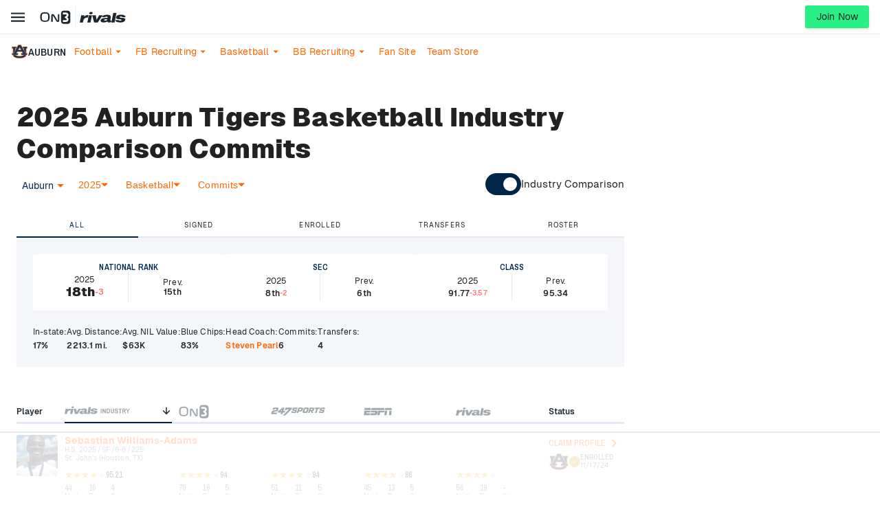

--- FILE ---
content_type: text/html; charset=utf-8
request_url: https://www.on3.com/college/auburn-tigers/basketball/2025/industry-comparison-commits/
body_size: 56451
content:
<!DOCTYPE html><html lang="en"><head><meta content="#002649" name="theme-color"/><meta charSet="utf-8"/><meta content="width=device-width, initial-scale=1, viewport-fit=cover" name="viewport"/><meta content="386430152433689" property="fb:app_id"/><meta content="hwer35nvdlw6s5jyhja27j153jth48" name="facebook-domain-verification"/><link href="/favicon.ico" rel="icon"/><link href="/favicon.png" rel="icon" type="image/png"/><link href="https://on3static.com/static/on3/touch-icons/favicon.ico" rel="icon" type="image/x-icon"/><link href="https://on3static.com/static/on3/touch-icons/apple-touch-icon.png" rel="apple-touch-icon"/><link href="https://on3static.com/static/on3/touch-icons/apple-touch-icon-57x57.png" rel="apple-touch-icon" sizes="57x57"/><link href="https://on3static.com/static/on3/touch-icons/apple-touch-icon-72x72.png" rel="apple-touch-icon" sizes="72x72"/><link href="https://on3static.com/static/on3/touch-icons/apple-touch-icon-76x76.png" rel="apple-touch-icon" sizes="76x76"/><link href="https://on3static.com/static/on3/touch-icons/apple-touch-icon-114x114.png" rel="apple-touch-icon" sizes="114x114"/><link href="https://on3static.com/static/on3/touch-icons/apple-touch-icon-120x120.png" rel="apple-touch-icon" sizes="120x120"/><link href="https://on3static.com/static/on3/touch-icons/apple-touch-icon-144x144.png" rel="apple-touch-icon" sizes="144x144"/><link href="https://on3static.com/static/on3/touch-icons/apple-touch-icon-152x152.png" rel="apple-touch-icon" sizes="152x152"/><link href="https://on3static.com/static/on3/touch-icons/apple-touch-icon-180x180.png" rel="apple-touch-icon" sizes="180x180"/><script async="" defer="" src="https://22aec0c5-465e-4cdc-b810-5532dd3de586.redfastlabs.com/assets/redfast.js"></script><script>
                  window.dataLayer = [{"siteKey":5,"userStatus":"guest","contentAccess":"free","siteType":"channel","teamName":"auburn-tigers","siteName":"Auburn Tigers","pageType":"database","appEnv":"production"}] || window.dataLayer || [];
                  (function(w,d,s,l,i){w[l]=w[l]||[];w[l].push({'gtm.start':
                  new Date().getTime(),event:'gtm.js'});var f=d.getElementsByTagName(s)[0],
                  j=d.createElement(s),dl=l!='dataLayer'?'&l='+l:'';j.async=true;j.src=
                  'https://www.googletagmanager.com/gtm.js?id='+i+dl;f.parentNode.insertBefore(j,f);
                  })(window,document,'script','dataLayer','GTM-M7CD4SPX');
                </script><title>2025 Auburn Tigers Basketball Industry Comparison Commits</title><meta content="2025 Auburn Tigers Basketball Industry Comparison Commits" property="og:title"/><meta content="2025 Auburn Tigers basketball team commit list with the industry comparison." name="description"/><meta content="2025 Auburn Tigers basketball team commit list with the industry comparison." property="og:description"/><meta content="https://on3static.com/cdn-cgi/image/height=627,width=1200,quality=95,fit=cover/static/on3/on3-share.jpeg" property="og:image"/><meta content="1200" property="og:image:width"/><meta content="627" property="og:image:height"/><meta content="https://on3static.com/cdn-cgi/image/height=627,width=1200,quality=95,fit=cover/static/on3/on3-share.jpeg" property="cXenseParse:image"/><meta content="Auburn Tigers" property="og:site_name"/><meta content="website" property="og:type"/><link crossorigin="use-credentials" href="https://cdn-ext.spiny.ai" rel="preconnect"/><link crossorigin="use-credentials" href="https://cdn-ext.spiny.ai" rel="dns-prefetch"/><meta name="next-head-count" content="31"/><meta content="#fe3b1f" name="theme-color"/><link href="/manifest.json" rel="manifest"/><link href="https://fonts.gstatic.com" rel="preconnect"/><link href="https://on3static.com/fonts/fonts.css" rel="stylesheet"/><script src="https://js.recurly.com/v4/recurly.js"></script><noscript><img alt="." aria-hidden="true" height="1" role="presentation" src="https://sb.scorecardresearch.com/p?c1=2&amp;c2=36671852&amp;cv=3.6.0&amp;cj=1" width="1"/></noscript><script data-admiral="true" defer="" src="/api/admiral/"></script><link rel="preconnect" href="https://fonts.gstatic.com" crossorigin /><script data-nscript="beforeInteractive">
            if (!window.__raptiveEmailDetect) {
              window.__raptiveEmailDetect = true;
              !function(){"use strict";function e(e){const t=e.match(/((?=([a-z0-9._!#$%+^&*()[\]<>-]+))\2@[a-z0-9._-]+\.[a-z0-9._-]+)/gi);return t?t[0]:""}function t(t){return e(a(t.toLowerCase()))}function a(e){return e.replace(/\s/g,"")}async function n(e){const t={sha256Hash:"",sha1Hash:""};if(!("msCrypto"in window)&&"https:"===location.protocol&&"crypto"in window&&"TextEncoder"in window){const a=(new TextEncoder).encode(e),[n,c]=await Promise.all([s("SHA-256",a),s("SHA-1",a)]);t.sha256Hash=n,t.sha1Hash=c}return t}async function s(e,t){const a=await crypto.subtle.digest(e,t);return Array.from(new Uint8Array(a)).map(e=>("00"+e.toString(16)).slice(-2)).join("")}function c(e){let t=!0;return Object.keys(e).forEach(a=>{0===e[a].length&&(t=!1)}),t}function i(e,t,a){e.splice(t,1);const n="?"+e.join("&")+a.hash;history.replaceState(null,"",n)}var o={checkEmail:e,validateEmail:t,trimInput:a,hashEmail:n,hasHashes:c,removeEmailAndReplaceHistory:i,detectEmails:async function(){const e=new URL(window.location.href),a=Array.from(e.searchParams.entries()).map(e=>`${e[0]}=${e[1]}`);let s,o;const r=["adt_eih","sh_kit"];if(a.forEach((e,t)=>{const a=decodeURIComponent(e),[n,c]=a.split("=");if("adt_ei"===n&&(s={value:c,index:t,emsrc:"url"}),r.includes(n)){o={value:c,index:t,emsrc:"sh_kit"===n?"urlhck":"urlh"}}}),s)t(s.value)&&n(s.value).then(e=>{if(c(e)){const t={value:e,created:Date.now()};localStorage.setItem("adt_ei",JSON.stringify(t)),localStorage.setItem("adt_emsrc",s.emsrc)}});else if(o){const e={value:{sha256Hash:o.value,sha1Hash:""},created:Date.now()};localStorage.setItem("adt_ei",JSON.stringify(e)),localStorage.setItem("adt_emsrc",o.emsrc)}s&&i(a,s.index,e),o&&i(a,o.index,e)},cb:"adthrive"};const{detectEmails:r,cb:l}=o;r()}();
            }
            </script><script data-nscript="beforeInteractive">
          window.spiny = window.spiny || {};
          window.spiny.bidroll = window.spiny.bidroll || {};
          window.spiny.bidroll.enabled = false;
        </script><script data-nscript="beforeInteractive">(function(s,p,i,n,y){s[i]=s[i]||{queue:[]};n.forEach(function(m){s[i][m] =s[i][m]||function () {var a = arguments;s[i].queue.push(function () {s[i][m].apply(s[i], a);});};});if(y){var e=p.createElement("script");e.type="text/javascript";e.async=true;e.src=y;var f=p.getElementsByTagName("script")[0];if(f){f.parentNode.insertBefore(e,f)}else{var d=p.getElementsByTagName("head")[0];if(d){d.appendChild(e)}}}})(window, document, "orion", ["init","registerElement","setConfig", "setContext","newPageView"], null);</script><script data-nscript="beforeInteractive">document.cookie = "__adblocker=; expires=Thu, 01 Jan 1970 00:00:00 GMT; path=/";
    var setNptTechAdblockerCookie = function(adblocker) {
        var d = new Date();
        d.setTime(d.getTime() + 60 * 5 * 1000);
        document.cookie = "__adblocker=" + (adblocker ? "true" : "false") + "; expires=" + d.toUTCString() + "; path=/";
    };
    var script = document.createElement("script");
    script.setAttribute("async", true);
    script.setAttribute("src", "//www.npttech.com/advertising.js");
    script.setAttribute("onerror", "setNptTechAdblockerCookie(true);");
    document.getElementsByTagName("head")[0].appendChild(script);</script><link rel="preload" href="/_next/static/css/666f409301d1e8f9.css" as="style"/><link rel="stylesheet" href="/_next/static/css/666f409301d1e8f9.css" data-n-g=""/><link rel="preload" href="/_next/static/css/676616b2ae3922e6.css" as="style"/><link rel="stylesheet" href="/_next/static/css/676616b2ae3922e6.css" data-n-p=""/><link rel="preload" href="/_next/static/css/b2ec1b5cd8f300d7.css" as="style"/><link rel="stylesheet" href="/_next/static/css/b2ec1b5cd8f300d7.css" data-n-p=""/><link rel="preload" href="/_next/static/css/9ef7185f7f0447fc.css" as="style"/><link rel="stylesheet" href="/_next/static/css/9ef7185f7f0447fc.css" data-n-p=""/><link rel="preload" href="/_next/static/css/7dd573ceab60fac3.css" as="style"/><link rel="stylesheet" href="/_next/static/css/7dd573ceab60fac3.css" data-n-p=""/><noscript data-n-css=""></noscript><script defer="" nomodule="" src="/_next/static/chunks/polyfills-42372ed130431b0a.js"></script><script src="/_next/static/chunks/webpack-5f92398f8e12f704.js" defer=""></script><script src="/_next/static/chunks/framework-a32fdada02556615.js" defer=""></script><script src="/_next/static/chunks/main-acbc6eddba8169c9.js" defer=""></script><script src="/_next/static/chunks/pages/_app-d7c7996282519364.js" defer=""></script><script src="/_next/static/chunks/7089-4ea7692619dc3804.js" defer=""></script><script src="/_next/static/chunks/5284-f0e02ee2dbd2e427.js" defer=""></script><script src="/_next/static/chunks/435-4ca8046cb074f86f.js" defer=""></script><script src="/_next/static/chunks/1210-42bccab6ddb2a63f.js" defer=""></script><script src="/_next/static/chunks/5966-5208b3069b6a0d41.js" defer=""></script><script src="/_next/static/chunks/1228-9d7e50639b6f99f3.js" defer=""></script><script src="/_next/static/chunks/4607-c50ba77707f2f14b.js" defer=""></script><script src="/_next/static/chunks/7681-b44e4ac284693984.js" defer=""></script><script src="/_next/static/chunks/1025-b48a4e60b2bc0752.js" defer=""></script><script src="/_next/static/chunks/8397-0db0c5f9cfa2d449.js" defer=""></script><script src="/_next/static/chunks/134-212b79040accae09.js" defer=""></script><script src="/_next/static/chunks/2014-7b1eb55b276ebdb8.js" defer=""></script><script src="/_next/static/chunks/3192-84dff609cf963080.js" defer=""></script><script src="/_next/static/chunks/9972-0b080cf7da3d34c4.js" defer=""></script><script src="/_next/static/chunks/2168-47565ad0a50b6974.js" defer=""></script><script src="/_next/static/chunks/3722-2b24838b7ebe4093.js" defer=""></script><script src="/_next/static/chunks/pages/college/%5Bcollege%5D/%5Bsport%5D/%5Byear%5D/industry-comparison-commits-6db702d6680f5555.js" defer=""></script><script src="/_next/static/o8WwLq1VGYBy-yOSuiXKc/_buildManifest.js" defer=""></script><script src="/_next/static/o8WwLq1VGYBy-yOSuiXKc/_ssgManifest.js" defer=""></script><style data-emotion="css-global q77g0h">html{-webkit-font-smoothing:antialiased;-moz-osx-font-smoothing:grayscale;box-sizing:border-box;-webkit-text-size-adjust:100%;}*,*::before,*::after{box-sizing:inherit;}strong,b{font-weight:700;}body{margin:0;color:rgba(0, 0, 0, 0.87);font-size:15px;letter-spacing:0.15px;font-family:Geist,Merriweather,Arial,sans-serif;font-weight:400;line-height:1.5;background-color:#fff;}@media print{body{background-color:#fff;}}body::backdrop{background-color:#fff;}</style><style data-emotion="css i4bv87-MuiSvgIcon-root fas5yf-MuiButtonBase-root-MuiButton-root 147oh3y-MuiButtonBase-root-MuiButton-root 1gnd1fd-MuiButton-endIcon anf3n9-MuiTypography-root-MuiLink-root 17rcpbw-MuiTypography-root">.css-i4bv87-MuiSvgIcon-root{-webkit-user-select:none;-moz-user-select:none;-ms-user-select:none;user-select:none;width:1em;height:1em;display:inline-block;fill:currentColor;-webkit-flex-shrink:0;-ms-flex-negative:0;flex-shrink:0;-webkit-transition:fill 200ms cubic-bezier(0.4, 0, 0.2, 1) 0ms;transition:fill 200ms cubic-bezier(0.4, 0, 0.2, 1) 0ms;font-size:1.5rem;}.css-fas5yf-MuiButtonBase-root-MuiButton-root{display:-webkit-inline-box;display:-webkit-inline-flex;display:-ms-inline-flexbox;display:inline-flex;-webkit-align-items:center;-webkit-box-align:center;-ms-flex-align:center;align-items:center;-webkit-box-pack:center;-ms-flex-pack:center;-webkit-justify-content:center;justify-content:center;position:relative;box-sizing:border-box;-webkit-tap-highlight-color:transparent;background-color:transparent;outline:0;border:0;margin:0;border-radius:0;padding:0;cursor:pointer;-webkit-user-select:none;-moz-user-select:none;-ms-user-select:none;user-select:none;vertical-align:middle;-moz-appearance:none;-webkit-appearance:none;-webkit-text-decoration:none;text-decoration:none;color:inherit;font-family:Geist;font-weight:500;font-size:0.875rem;line-height:1.75;text-transform:uppercase;min-width:64px;padding:6px 8px;border-radius:4px;-webkit-transition:background-color 250ms cubic-bezier(0.4, 0, 0.2, 1) 0ms,box-shadow 250ms cubic-bezier(0.4, 0, 0.2, 1) 0ms,border-color 250ms cubic-bezier(0.4, 0, 0.2, 1) 0ms,color 250ms cubic-bezier(0.4, 0, 0.2, 1) 0ms;transition:background-color 250ms cubic-bezier(0.4, 0, 0.2, 1) 0ms,box-shadow 250ms cubic-bezier(0.4, 0, 0.2, 1) 0ms,border-color 250ms cubic-bezier(0.4, 0, 0.2, 1) 0ms,color 250ms cubic-bezier(0.4, 0, 0.2, 1) 0ms;color:#002649;box-shadow:none;text-transform:capitalize;height:100%;}.css-fas5yf-MuiButtonBase-root-MuiButton-root::-moz-focus-inner{border-style:none;}.css-fas5yf-MuiButtonBase-root-MuiButton-root.Mui-disabled{pointer-events:none;cursor:default;}@media print{.css-fas5yf-MuiButtonBase-root-MuiButton-root{-webkit-print-color-adjust:exact;color-adjust:exact;}}.css-fas5yf-MuiButtonBase-root-MuiButton-root:hover{-webkit-text-decoration:none;text-decoration:none;background-color:rgba(0, 38, 73, 0.04);}@media (hover: none){.css-fas5yf-MuiButtonBase-root-MuiButton-root:hover{background-color:transparent;}}.css-fas5yf-MuiButtonBase-root-MuiButton-root.Mui-disabled{color:rgba(0, 0, 0, 0.26);}.css-fas5yf-MuiButtonBase-root-MuiButton-root:hover{box-shadow:none;}.css-fas5yf-MuiButtonBase-root-MuiButton-root.Mui-focusVisible{box-shadow:none;}.css-fas5yf-MuiButtonBase-root-MuiButton-root:active{box-shadow:none;}.css-fas5yf-MuiButtonBase-root-MuiButton-root.Mui-disabled{box-shadow:none;}.css-147oh3y-MuiButtonBase-root-MuiButton-root{display:-webkit-inline-box;display:-webkit-inline-flex;display:-ms-inline-flexbox;display:inline-flex;-webkit-align-items:center;-webkit-box-align:center;-ms-flex-align:center;align-items:center;-webkit-box-pack:center;-ms-flex-pack:center;-webkit-justify-content:center;justify-content:center;position:relative;box-sizing:border-box;-webkit-tap-highlight-color:transparent;background-color:transparent;outline:0;border:0;margin:0;border-radius:0;padding:0;cursor:pointer;-webkit-user-select:none;-moz-user-select:none;-ms-user-select:none;user-select:none;vertical-align:middle;-moz-appearance:none;-webkit-appearance:none;-webkit-text-decoration:none;text-decoration:none;color:inherit;font-family:Geist;font-weight:500;font-size:0.875rem;line-height:1.75;text-transform:uppercase;min-width:64px;padding:6px 8px;border-radius:4px;-webkit-transition:background-color 250ms cubic-bezier(0.4, 0, 0.2, 1) 0ms,box-shadow 250ms cubic-bezier(0.4, 0, 0.2, 1) 0ms,border-color 250ms cubic-bezier(0.4, 0, 0.2, 1) 0ms,color 250ms cubic-bezier(0.4, 0, 0.2, 1) 0ms;transition:background-color 250ms cubic-bezier(0.4, 0, 0.2, 1) 0ms,box-shadow 250ms cubic-bezier(0.4, 0, 0.2, 1) 0ms,border-color 250ms cubic-bezier(0.4, 0, 0.2, 1) 0ms,color 250ms cubic-bezier(0.4, 0, 0.2, 1) 0ms;color:#002649;width:100%;box-shadow:none;text-transform:capitalize;height:100%;}.css-147oh3y-MuiButtonBase-root-MuiButton-root::-moz-focus-inner{border-style:none;}.css-147oh3y-MuiButtonBase-root-MuiButton-root.Mui-disabled{pointer-events:none;cursor:default;}@media print{.css-147oh3y-MuiButtonBase-root-MuiButton-root{-webkit-print-color-adjust:exact;color-adjust:exact;}}.css-147oh3y-MuiButtonBase-root-MuiButton-root:hover{-webkit-text-decoration:none;text-decoration:none;background-color:rgba(0, 38, 73, 0.04);}@media (hover: none){.css-147oh3y-MuiButtonBase-root-MuiButton-root:hover{background-color:transparent;}}.css-147oh3y-MuiButtonBase-root-MuiButton-root.Mui-disabled{color:rgba(0, 0, 0, 0.26);}.css-147oh3y-MuiButtonBase-root-MuiButton-root:hover{box-shadow:none;}.css-147oh3y-MuiButtonBase-root-MuiButton-root.Mui-focusVisible{box-shadow:none;}.css-147oh3y-MuiButtonBase-root-MuiButton-root:active{box-shadow:none;}.css-147oh3y-MuiButtonBase-root-MuiButton-root.Mui-disabled{box-shadow:none;}.css-1gnd1fd-MuiButton-endIcon{display:inherit;margin-right:-4px;margin-left:8px;}.css-1gnd1fd-MuiButton-endIcon>*:nth-of-type(1){font-size:20px;}.css-anf3n9-MuiTypography-root-MuiLink-root{margin:0;font-size:15px;letter-spacing:0.15px;font-family:Geist,Merriweather,Arial,sans-serif;font-weight:400;line-height:1.5;color:#002649;-webkit-text-decoration:none;text-decoration:none;}.css-17rcpbw-MuiTypography-root{margin:0;font-size:15px;letter-spacing:0.15px;font-family:Geist,Merriweather,Arial,sans-serif;font-weight:400;line-height:1.5;color:rgba(0, 0, 0, 0.87);}</style><style id="jss-server-side"></style><style data-href="https://fonts.googleapis.com/css2?family=Archivo+Narrow:ital,wght@0,400;0,600;1,600;1,700&family=Merriweather&display=swap">@font-face{font-family:'Archivo Narrow';font-style:italic;font-weight:600;font-display:swap;src:url(https://fonts.gstatic.com/l/font?kit=tss7ApVBdCYD5Q7hcxTE1ArZ0bb1k3JSLwe1hB965BK84Hmq&skey=ec1fde26e7c4f98c&v=v35) format('woff')}@font-face{font-family:'Archivo Narrow';font-style:italic;font-weight:700;font-display:swap;src:url(https://fonts.gstatic.com/l/font?kit=tss7ApVBdCYD5Q7hcxTE1ArZ0bb1k3JSLwe1hB965BKF4Hmq&skey=ec1fde26e7c4f98c&v=v35) format('woff')}@font-face{font-family:'Archivo Narrow';font-style:normal;font-weight:400;font-display:swap;src:url(https://fonts.gstatic.com/l/font?kit=tss5ApVBdCYD5Q7hcxTE1ArZ0Zz8oY2KRmwvKhhvLFGKpw&skey=345333fd7197b162&v=v35) format('woff')}@font-face{font-family:'Archivo Narrow';font-style:normal;font-weight:600;font-display:swap;src:url(https://fonts.gstatic.com/l/font?kit=tss5ApVBdCYD5Q7hcxTE1ArZ0Zz8oY2KRmwvKhhv8laKpw&skey=345333fd7197b162&v=v35) format('woff')}@font-face{font-family:'Merriweather';font-style:normal;font-weight:400;font-stretch:normal;font-display:swap;src:url(https://fonts.gstatic.com/l/font?kit=u-4D0qyriQwlOrhSvowK_l5UcA6zuSYEqOzpPe3HOZJ5eX1WtLaQwmYiScCmDxhtNOKl8yDr3icqEA&skey=379c1eccf863c625&v=v33) format('woff')}@font-face{font-family:'Archivo Narrow';font-style:italic;font-weight:600;font-display:swap;src:url(https://fonts.gstatic.com/s/archivonarrow/v35/tss2ApVBdCYD5Q7hcxTE1ArZ0bb1uXF63v0qNxhX5Q.woff2) format('woff2');unicode-range:U+0102-0103,U+0110-0111,U+0128-0129,U+0168-0169,U+01A0-01A1,U+01AF-01B0,U+0300-0301,U+0303-0304,U+0308-0309,U+0323,U+0329,U+1EA0-1EF9,U+20AB}@font-face{font-family:'Archivo Narrow';font-style:italic;font-weight:600;font-display:swap;src:url(https://fonts.gstatic.com/s/archivonarrow/v35/tss2ApVBdCYD5Q7hcxTE1ArZ0bb1uXB63v0qNxhX5Q.woff2) format('woff2');unicode-range:U+0100-02BA,U+02BD-02C5,U+02C7-02CC,U+02CE-02D7,U+02DD-02FF,U+0304,U+0308,U+0329,U+1D00-1DBF,U+1E00-1E9F,U+1EF2-1EFF,U+2020,U+20A0-20AB,U+20AD-20C0,U+2113,U+2C60-2C7F,U+A720-A7FF}@font-face{font-family:'Archivo Narrow';font-style:italic;font-weight:600;font-display:swap;src:url(https://fonts.gstatic.com/s/archivonarrow/v35/tss2ApVBdCYD5Q7hcxTE1ArZ0bb1uX563v0qNxg.woff2) format('woff2');unicode-range:U+0000-00FF,U+0131,U+0152-0153,U+02BB-02BC,U+02C6,U+02DA,U+02DC,U+0304,U+0308,U+0329,U+2000-206F,U+20AC,U+2122,U+2191,U+2193,U+2212,U+2215,U+FEFF,U+FFFD}@font-face{font-family:'Archivo Narrow';font-style:italic;font-weight:700;font-display:swap;src:url(https://fonts.gstatic.com/s/archivonarrow/v35/tss2ApVBdCYD5Q7hcxTE1ArZ0bb1uXF63v0qNxhX5Q.woff2) format('woff2');unicode-range:U+0102-0103,U+0110-0111,U+0128-0129,U+0168-0169,U+01A0-01A1,U+01AF-01B0,U+0300-0301,U+0303-0304,U+0308-0309,U+0323,U+0329,U+1EA0-1EF9,U+20AB}@font-face{font-family:'Archivo Narrow';font-style:italic;font-weight:700;font-display:swap;src:url(https://fonts.gstatic.com/s/archivonarrow/v35/tss2ApVBdCYD5Q7hcxTE1ArZ0bb1uXB63v0qNxhX5Q.woff2) format('woff2');unicode-range:U+0100-02BA,U+02BD-02C5,U+02C7-02CC,U+02CE-02D7,U+02DD-02FF,U+0304,U+0308,U+0329,U+1D00-1DBF,U+1E00-1E9F,U+1EF2-1EFF,U+2020,U+20A0-20AB,U+20AD-20C0,U+2113,U+2C60-2C7F,U+A720-A7FF}@font-face{font-family:'Archivo Narrow';font-style:italic;font-weight:700;font-display:swap;src:url(https://fonts.gstatic.com/s/archivonarrow/v35/tss2ApVBdCYD5Q7hcxTE1ArZ0bb1uX563v0qNxg.woff2) format('woff2');unicode-range:U+0000-00FF,U+0131,U+0152-0153,U+02BB-02BC,U+02C6,U+02DA,U+02DC,U+0304,U+0308,U+0329,U+2000-206F,U+20AC,U+2122,U+2191,U+2193,U+2212,U+2215,U+FEFF,U+FFFD}@font-face{font-family:'Archivo Narrow';font-style:normal;font-weight:400;font-display:swap;src:url(https://fonts.gstatic.com/s/archivonarrow/v35/tss0ApVBdCYD5Q7hcxTE1ArZ0bb_iXxw2d8oBxk.woff2) format('woff2');unicode-range:U+0102-0103,U+0110-0111,U+0128-0129,U+0168-0169,U+01A0-01A1,U+01AF-01B0,U+0300-0301,U+0303-0304,U+0308-0309,U+0323,U+0329,U+1EA0-1EF9,U+20AB}@font-face{font-family:'Archivo Narrow';font-style:normal;font-weight:400;font-display:swap;src:url(https://fonts.gstatic.com/s/archivonarrow/v35/tss0ApVBdCYD5Q7hcxTE1ArZ0bb-iXxw2d8oBxk.woff2) format('woff2');unicode-range:U+0100-02BA,U+02BD-02C5,U+02C7-02CC,U+02CE-02D7,U+02DD-02FF,U+0304,U+0308,U+0329,U+1D00-1DBF,U+1E00-1E9F,U+1EF2-1EFF,U+2020,U+20A0-20AB,U+20AD-20C0,U+2113,U+2C60-2C7F,U+A720-A7FF}@font-face{font-family:'Archivo Narrow';font-style:normal;font-weight:400;font-display:swap;src:url(https://fonts.gstatic.com/s/archivonarrow/v35/tss0ApVBdCYD5Q7hcxTE1ArZ0bbwiXxw2d8o.woff2) format('woff2');unicode-range:U+0000-00FF,U+0131,U+0152-0153,U+02BB-02BC,U+02C6,U+02DA,U+02DC,U+0304,U+0308,U+0329,U+2000-206F,U+20AC,U+2122,U+2191,U+2193,U+2212,U+2215,U+FEFF,U+FFFD}@font-face{font-family:'Archivo Narrow';font-style:normal;font-weight:600;font-display:swap;src:url(https://fonts.gstatic.com/s/archivonarrow/v35/tss0ApVBdCYD5Q7hcxTE1ArZ0bb_iXxw2d8oBxk.woff2) format('woff2');unicode-range:U+0102-0103,U+0110-0111,U+0128-0129,U+0168-0169,U+01A0-01A1,U+01AF-01B0,U+0300-0301,U+0303-0304,U+0308-0309,U+0323,U+0329,U+1EA0-1EF9,U+20AB}@font-face{font-family:'Archivo Narrow';font-style:normal;font-weight:600;font-display:swap;src:url(https://fonts.gstatic.com/s/archivonarrow/v35/tss0ApVBdCYD5Q7hcxTE1ArZ0bb-iXxw2d8oBxk.woff2) format('woff2');unicode-range:U+0100-02BA,U+02BD-02C5,U+02C7-02CC,U+02CE-02D7,U+02DD-02FF,U+0304,U+0308,U+0329,U+1D00-1DBF,U+1E00-1E9F,U+1EF2-1EFF,U+2020,U+20A0-20AB,U+20AD-20C0,U+2113,U+2C60-2C7F,U+A720-A7FF}@font-face{font-family:'Archivo Narrow';font-style:normal;font-weight:600;font-display:swap;src:url(https://fonts.gstatic.com/s/archivonarrow/v35/tss0ApVBdCYD5Q7hcxTE1ArZ0bbwiXxw2d8o.woff2) format('woff2');unicode-range:U+0000-00FF,U+0131,U+0152-0153,U+02BB-02BC,U+02C6,U+02DA,U+02DC,U+0304,U+0308,U+0329,U+2000-206F,U+20AC,U+2122,U+2191,U+2193,U+2212,U+2215,U+FEFF,U+FFFD}@font-face{font-family:'Merriweather';font-style:normal;font-weight:400;font-stretch:100%;font-display:swap;src:url(https://fonts.gstatic.com/l/font?kit=u-4D0qyriQwlOrhSvowK_l5UcA6zuSYEqOzpPe3HOZJ5eX1WtLaQwmYiScCmDxhtNOKl8yDr3icaGV3zCPDaYKfFQn0&skey=379c1eccf863c625&v=v33) format('woff');unicode-range:U+0460-052F,U+1C80-1C8A,U+20B4,U+2DE0-2DFF,U+A640-A69F,U+FE2E-FE2F}@font-face{font-family:'Merriweather';font-style:normal;font-weight:400;font-stretch:100%;font-display:swap;src:url(https://fonts.gstatic.com/l/font?kit=u-4D0qyriQwlOrhSvowK_l5UcA6zuSYEqOzpPe3HOZJ5eX1WtLaQwmYiScCmDxhtNOKl8yDr3icaEF3zCPDaYKfFQn0&skey=379c1eccf863c625&v=v33) format('woff');unicode-range:U+0301,U+0400-045F,U+0490-0491,U+04B0-04B1,U+2116}@font-face{font-family:'Merriweather';font-style:normal;font-weight:400;font-stretch:100%;font-display:swap;src:url(https://fonts.gstatic.com/l/font?kit=u-4D0qyriQwlOrhSvowK_l5UcA6zuSYEqOzpPe3HOZJ5eX1WtLaQwmYiScCmDxhtNOKl8yDr3icaG13zCPDaYKfFQn0&skey=379c1eccf863c625&v=v33) format('woff');unicode-range:U+0102-0103,U+0110-0111,U+0128-0129,U+0168-0169,U+01A0-01A1,U+01AF-01B0,U+0300-0301,U+0303-0304,U+0308-0309,U+0323,U+0329,U+1EA0-1EF9,U+20AB}@font-face{font-family:'Merriweather';font-style:normal;font-weight:400;font-stretch:100%;font-display:swap;src:url(https://fonts.gstatic.com/l/font?kit=u-4D0qyriQwlOrhSvowK_l5UcA6zuSYEqOzpPe3HOZJ5eX1WtLaQwmYiScCmDxhtNOKl8yDr3icaGl3zCPDaYKfFQn0&skey=379c1eccf863c625&v=v33) format('woff');unicode-range:U+0100-02BA,U+02BD-02C5,U+02C7-02CC,U+02CE-02D7,U+02DD-02FF,U+0304,U+0308,U+0329,U+1D00-1DBF,U+1E00-1E9F,U+1EF2-1EFF,U+2020,U+20A0-20AB,U+20AD-20C0,U+2113,U+2C60-2C7F,U+A720-A7FF}@font-face{font-family:'Merriweather';font-style:normal;font-weight:400;font-stretch:100%;font-display:swap;src:url(https://fonts.gstatic.com/l/font?kit=u-4D0qyriQwlOrhSvowK_l5UcA6zuSYEqOzpPe3HOZJ5eX1WtLaQwmYiScCmDxhtNOKl8yDr3icaFF3zCPDaYKfF&skey=379c1eccf863c625&v=v33) format('woff');unicode-range:U+0000-00FF,U+0131,U+0152-0153,U+02BB-02BC,U+02C6,U+02DA,U+02DC,U+0304,U+0308,U+0329,U+2000-206F,U+20AC,U+2122,U+2191,U+2193,U+2212,U+2215,U+FEFF,U+FFFD}</style></head><body class="on3_guest"><div id="__next"><noscript><div style="display:none"><img alt="Quantcast" height="1" src="http://pixel.quantserve.com/pixel/p-_zRUJy1MUNrxD.gif" width="1"/></div></noscript><a class="PageWrapper_skipToContent__g5zuo" href="#to_content" id="skipToContent">Skip to main content</a><div class="PageWrapper_body__oVv59"><style data-id="theme-styles" type="text/css">:root { --on3-primary-color: #fe3b1f; --rivals-primary-color: #0d8bff; --header-text-color: #ff6600; --header-bg-color: #fff; --site-primary-color: #002649; --site-secondary-color: #ff6600; --site-link-color: #ff6600; }</style><div class="ScrollWrapper_base__Ky8il"><header class="Base_base__ockPa Base_isChannel__gByhb" data-header-theme="secondary" data-site-theme="site"><div class="Base_primary__gmEGA"><div class="Base_container__NDZaC"><div class="MobileMenu_block__YPtgk" data-menu-ui="mobile"><button aria-label="Mobile Menu" class="MobileMenu_button__R4xvJ" name="mobile-menu" type="button"><svg width="1em" height="1em" viewBox="0 0 18 13" fill="currentColor" xmlns="http://www.w3.org/2000/svg"><path d="M0 .545v2h18v-2H0ZM0 5.545v2h18v-2H0ZM0 10.545v2h18v-2H0Z"></path></svg><span class="sr-only">Mobile Menu</span></button></div><div class="Brands_component__7f7HC" data-ui="brands"><a class="Brands_brand__M7YbX" data-brand="on3" href="https://www.on3.com"><svg height="70" viewBox="0 0 156 70" width="156" xmlns="http://www.w3.org/2000/svg" class="Brands_on3__tSje3" data-ui="service-logo"><path d="M47.9566 46.4979C47.1637 49.0308 45.9744 51.1638 44.2566 52.8968C42.5388 54.6299 40.4245 56.0964 37.9139 57.0296C35.2711 57.9626 32.2319 58.496 28.6642 58.496H22.4535C18.8858 58.496 15.8465 57.9626 13.2037 57.0296C10.5609 56.0964 8.44669 54.6299 6.861 52.8968C5.14319 51.1638 3.95392 49.0308 3.16109 46.4979C2.36825 43.965 1.97183 41.1654 1.97183 38.0993V30.6338C1.97183 27.4343 2.36825 24.6347 3.16109 22.1018C3.95392 19.5689 5.14319 17.4358 6.861 15.5696C8.57883 13.8365 10.6931 12.3701 13.2037 11.4369C15.8465 10.5037 18.8858 9.97046 22.4535 9.97046H28.6642C32.2319 9.97046 35.2711 10.5037 37.9139 11.4369C40.5566 12.3701 42.6709 13.8365 44.2566 15.5696C45.9744 17.3027 47.1637 19.5689 47.9566 22.1018C48.7494 24.6347 49.1457 27.4343 49.1457 30.6338V38.0993C49.278 41.1654 48.8815 43.965 47.9566 46.4979ZM12.543 49.1642C14.393 51.2971 17.4322 52.3636 21.6607 52.3636H29.7212C33.9497 52.3636 36.9889 51.2971 38.8388 49.1642C40.6889 47.0311 41.4817 43.965 41.4817 39.699V28.7674C41.4817 24.5014 40.5566 21.4353 38.8388 19.3022C36.9889 17.1693 33.9497 16.2361 29.7212 16.2361H21.6607C17.4322 16.2361 14.393 17.3027 12.543 19.3022C10.6931 21.4353 9.7681 24.5014 9.7681 28.7674V39.699C9.7681 43.965 10.6931 47.1645 12.543 49.1642Z"></path><path d="M90.5052 59.4293C88.5231 59.4293 86.9374 58.8962 85.616 57.8296C84.4267 56.7631 83.3696 55.43 82.3124 53.8302L66.3236 27.8345C66.0592 27.3011 65.795 26.9013 65.5307 26.6346C65.3986 26.5013 65.3986 26.5013 65.2665 26.5013C65.0022 26.5013 64.8701 26.6346 64.8701 26.6346C64.7378 26.768 64.7378 27.1678 64.7378 27.5678V58.7628H57.4702V27.8345C57.4702 25.5681 57.9988 23.5685 59.188 21.9688C60.3773 20.2357 62.3594 19.4357 65.0022 19.4357C66.8521 19.4357 68.4378 19.9691 69.7592 21.1688C70.9485 22.2353 72.1378 23.7017 73.3269 25.7014L88.9195 51.2973C89.1839 51.6973 89.448 52.0971 89.7124 52.2304C89.8445 52.3638 89.9766 52.4971 90.1088 52.4971C90.373 52.4971 90.373 52.3638 90.5052 52.3638C90.6373 52.2304 90.6373 51.9639 90.6373 51.6973V20.1024H97.7729V51.4306C97.7729 53.8302 97.1122 55.6966 95.9229 57.1631C94.7336 58.6295 92.8837 59.4293 90.5052 59.4293Z"></path><path clip-rule="evenodd" d="M119.708 68.8943H141.115C148.119 68.8943 153.933 63.0286 153.801 55.8297V14.9031C153.801 7.83755 148.119 1.97183 140.983 1.97183H119.708C112.705 1.97183 106.891 7.70423 106.891 14.9031V55.9631C106.891 63.0286 112.573 68.8943 119.708 68.8943ZM131.733 59.4286C131.998 59.4286 132.394 59.4286 132.526 59.2952C138.208 58.8954 142.965 54.7628 144.155 49.2969C144.287 48.4971 144.419 47.5639 144.419 46.764C144.419 42.6314 142.304 38.7653 138.737 36.3657L137.547 35.4325L138.737 34.4993C142.304 32.233 144.419 28.3669 144.419 24.1009C144.419 23.1678 144.287 22.3679 144.155 21.568C143.097 16.1023 138.208 11.9696 132.526 11.5697H116.141V21.3014H132.262C133.715 21.4347 134.905 22.6346 135.169 23.9676C135.301 24.1009 135.301 24.3676 135.301 24.6343C135.301 27.0118 132.13 29.0756 129.243 30.9549C127.921 31.8154 126.659 32.6372 125.787 33.4328V37.6987C126.66 38.4951 127.924 39.2915 129.248 40.1252C132.134 41.9431 135.301 43.9383 135.301 46.4973C135.301 46.5526 135.278 46.6307 135.252 46.7222C135.214 46.8516 135.169 47.0078 135.169 47.1639C134.905 48.4971 133.715 49.5636 132.13 49.8301H116.141V59.4286H131.733Z" fill-rule="evenodd"></path></svg></a><div class="Brands_divider__iFzcl" data-ui="brands-divider"></div><a class="Brands_brand__M7YbX" data-brand="rivals" href="https://www.on3.com/rivals/"><svg fill="currentColor" height="24" viewBox="0 0 101 24" width="101" xmlns="http://www.w3.org/2000/svg" class="Brands_rivals__E45XX" data-ui="service-logo"><path d="M17.8787 12.9865C17.3351 12.9246 16.8519 12.8628 16.5499 12.8628C14.2546 12.8628 12.2614 13.5429 10.6306 14.8413C9.66415 15.6451 8.99974 16.4488 8.57694 17.3762C8.27493 18.0563 7.97293 19.0456 7.67092 20.344L7.00651 23.4972H0L3.26165 7.73107H10.2682L9.54335 11.1316C10.7514 9.7714 11.9594 8.78215 13.1674 8.16387C14.4358 7.54559 15.8251 7.23645 17.3955 7.23645C17.9995 7.23645 18.5431 7.29828 18.9659 7.36011L17.8787 12.9865Z"></path><path d="M50.0725 7.73114L39.4419 23.5591H31.3482L27.4221 7.73114H35.1534L36.8447 17.7473L42.6432 7.73114H50.0725Z"></path><path d="M68.7364 22.6317C67.4076 23.25 66.0183 23.5591 64.4479 23.5591C62.2735 23.5591 60.9447 22.879 60.4615 21.5806C57.985 22.879 55.3274 23.5591 52.4885 23.5591C50.5557 23.5591 48.9249 23.25 47.7168 22.6317C46.0256 21.7661 45.3612 20.5295 45.7236 18.7983C46.086 17.0672 47.1732 15.7688 48.9249 15.0268C50.1933 14.4704 52.0053 14.0994 54.3006 13.9758C55.9314 13.8521 57.6226 13.7903 59.2534 13.6666C60.5219 13.4811 61.1863 13.1102 61.3071 12.5537C61.4279 11.8736 61.1863 11.379 60.6427 11.0698C60.1594 10.8225 59.5554 10.6989 58.8306 10.6989C57.0186 10.6989 55.7502 11.1935 54.965 12.2446L48.2001 11.6881C49.1665 9.83328 50.9181 8.53489 53.5153 7.6693C55.4482 7.05102 57.6226 6.74188 59.9178 6.74188C63.4211 6.74188 65.7767 7.42199 67.1056 8.78221C68.0116 9.70963 68.2532 11.379 67.8908 13.7903C67.8908 13.7903 67.7096 14.7795 67.2868 16.8198C67.0452 17.9327 66.9848 18.6129 67.1056 18.9838C67.2264 19.3548 67.6492 19.6021 68.374 19.6021C68.676 19.6021 68.978 19.6021 69.4008 19.5403L68.7364 22.6317ZM60.5219 16.1397C60.099 16.2634 58.9514 16.4489 57.1998 16.6344C56.475 16.6962 55.7502 16.758 55.0254 16.8198C53.9985 17.0053 53.4549 17.4381 53.3341 17.9946C53.2133 18.551 53.4549 18.9838 54.059 19.2311C54.4818 19.4784 55.0254 19.5403 55.6898 19.5403C57.1394 19.5403 58.1662 19.293 58.891 18.8602C59.6762 18.4274 60.2198 17.5 60.5219 16.1397Z"></path><path d="M76.2863 23.5592H69.2798L73.5683 2.53766H80.5748L76.2863 23.5592Z"></path><path d="M99.7825 17.9328C99.3597 20.035 97.8497 21.5806 95.3732 22.5699C93.6216 23.25 91.5076 23.5591 89.0311 23.5591C81.9642 23.5591 78.1589 21.828 77.5549 18.3038H85.1655C85.9507 19.1694 87.0983 19.6022 88.6083 19.6022C90.4807 19.6022 91.5076 19.1694 91.7492 18.2419C91.9304 17.4382 90.8431 16.9436 88.6083 16.7581C85.1655 16.4489 83.0514 16.1398 82.3266 15.8925C80.1522 15.2124 79.2462 13.9758 79.6086 12.121C80.3938 8.4113 83.9574 6.55646 90.2995 6.55646C96.5208 6.55646 99.9033 8.28764 100.568 11.8118L93.8028 11.8737C93.1988 10.9462 91.9908 10.4516 90.1787 10.4516C88.5479 10.4516 87.6419 10.8844 87.4607 11.6882C87.3399 12.4301 88.3667 12.9247 90.6619 13.172C94.1048 13.4812 96.2188 13.7903 97.004 14.0995C99.2993 14.7796 100.205 16.0161 99.7825 17.9328Z"></path><path d="M28.4488 3.15586C28.2676 4.08328 27.6636 4.76338 26.6368 5.13435C25.8516 5.44349 24.9456 5.62897 23.9188 5.62897C22.9523 5.62897 22.1067 5.44349 21.5631 5.07252C20.7779 4.63973 20.5363 3.95962 20.7175 3.0322C21.0799 1.36285 22.5295 0.559082 25.1872 0.559082C27.724 0.559082 28.8112 1.42467 28.4488 3.15586Z"></path><path d="M23.6772 23.5591H16.6707L19.8719 7.73114H26.8784L23.6772 23.5591Z"></path></svg></a></div><nav class="Menu_block__DNcdl" data-menu-ui="menu"><ul class="Menu_menu__vJAwl"><li class="Menu_menuItem__8glru"><a aria-haspopup="true" data-active="false" data-has-tag="false" data-parent="true" href="/teams/">Teams<svg class="MuiSvgIcon-root MuiSvgIcon-fontSizeMedium Menu_arrow__P90eN css-i4bv87-MuiSvgIcon-root" focusable="false" aria-hidden="true" viewBox="0 0 24 24" data-testid="ArrowDropDownIcon" fill="currentColor"><path d="m7 10 5 5 5-5z"></path></svg></a><ul class="Menu_dropdown__ORhu6" data-menu-ui="dropdown"><li class="Menu_dropdownItem__t9mIl"><a data-active="false" href="/college/">Teams</a></li><li class="Menu_dropdownItem__t9mIl"><a data-active="false" href="/teams/">Fan Sites</a></li><li class="Menu_dropdownItem__t9mIl"><a data-active="false" href="/boards/">Forums</a></li><li class="Menu_dropdownItem__t9mIl"><a data-active="false" href="/shows/">Shows</a></li></ul></li><li class="Menu_menuItem__8glru"><a aria-haspopup="true" data-active="false" data-has-tag="false" data-parent="true" href="/category/football/news/">College<svg class="MuiSvgIcon-root MuiSvgIcon-fontSizeMedium Menu_arrow__P90eN css-i4bv87-MuiSvgIcon-root" focusable="false" aria-hidden="true" viewBox="0 0 24 24" data-testid="ArrowDropDownIcon" fill="currentColor"><path d="m7 10 5 5 5-5z"></path></svg></a><ul class="Menu_dropdown__ORhu6" data-menu-ui="dropdown"><li class="Menu_dropdownItem__t9mIl"><a data-active="false" href="/category/football/news/">College Football News</a></li><li class="Menu_dropdownItem__t9mIl"><a data-active="false" href="/college/rankings/player/football/2025/">College Football Player Rankings</a></li><li class="Menu_dropdownItem__t9mIl"><a data-active="false" href="/college/rankings/football/">College Football Rankings</a></li><li class="Menu_dropdownItem__t9mIl"><a data-active="false" href="/category/college-football-playoff/news/">College Football Playoff</a></li><li class="Menu_dropdownItem__t9mIl"><a data-active="false" href="/category/basketball/news/">College Basketball News</a></li><li class="Menu_dropdownItem__t9mIl"><a data-active="false" href="/her/news/">Women&#x27;s Sports</a></li></ul></li><li class="Menu_menuItem__8glru"><a aria-haspopup="true" data-active="false" data-has-tag="false" data-parent="true" href="/nil/">NIL<svg class="MuiSvgIcon-root MuiSvgIcon-fontSizeMedium Menu_arrow__P90eN css-i4bv87-MuiSvgIcon-root" focusable="false" aria-hidden="true" viewBox="0 0 24 24" data-testid="ArrowDropDownIcon" fill="currentColor"><path d="m7 10 5 5 5-5z"></path></svg></a><ul class="Menu_dropdown__ORhu6" data-menu-ui="dropdown"><li class="Menu_dropdownItem__t9mIl"><a data-active="false" href="/nil/news/">NIL News</a></li><li class="Menu_dropdownItem__t9mIl"><a data-active="false" href="/nil/rankings/player/nil-valuations/">NIL Valuation</a></li><li class="Menu_dropdownItem__t9mIl"><a data-active="false" href="/nil/category/college-nil-deals/news/">NIL Deals</a></li><li class="Menu_dropdownItem__t9mIl"><a data-active="false" href="/nil/deals/">NIL Deal Tracker</a></li><li class="Menu_dropdownItem__t9mIl"><a data-active="false" href="/nil/category/sports-business/news/">Sports Business</a></li></ul></li><li class="Menu_menuItem__8glru"><a aria-haspopup="true" data-active="false" data-has-tag="false" data-parent="true" href="/transfer-portal/">Transfer Portal<svg class="MuiSvgIcon-root MuiSvgIcon-fontSizeMedium Menu_arrow__P90eN css-i4bv87-MuiSvgIcon-root" focusable="false" aria-hidden="true" viewBox="0 0 24 24" data-testid="ArrowDropDownIcon" fill="currentColor"><path d="m7 10 5 5 5-5z"></path></svg></a><ul class="Menu_dropdown__ORhu6" data-menu-ui="dropdown"><li class="Menu_dropdownItem__t9mIl"><a data-active="false" href="/transfer-portal/news/">Transfer Portal News</a></li><li class="Menu_dropdownItem__t9mIl"><a data-active="false" href="/transfer-portal/wire/football/">NCAA Transfer Portal</a></li><li class="Menu_dropdownItem__t9mIl"><a data-active="false" href="/transfer-portal/industry/football/">Transfer Portal Rankings</a></li><li class="Menu_dropdownItem__t9mIl"><a data-active="false" href="/transfer-portal/team-rankings/football/2026/">Transfer Portal Team Rankings</a></li></ul></li><li class="Menu_menuItem__8glru"><a aria-haspopup="true" data-active="false" data-has-tag="false" data-parent="true" href="/rivals/">Recruiting<svg class="MuiSvgIcon-root MuiSvgIcon-fontSizeMedium Menu_arrow__P90eN css-i4bv87-MuiSvgIcon-root" focusable="false" aria-hidden="true" viewBox="0 0 24 24" data-testid="ArrowDropDownIcon" fill="currentColor"><path d="m7 10 5 5 5-5z"></path></svg></a><ul class="Menu_dropdown__ORhu6" data-menu-ui="dropdown"><li class="Menu_dropdownItem__t9mIl"><a data-active="false" href="/rivals/category/football-recruiting/news/">Football Recruiting</a></li><li class="Menu_dropdownItem__t9mIl"><a data-active="false" href="/rivals/category/basketball-recruiting/news/">Basketball Recruiting</a></li><li class="Menu_dropdownItem__t9mIl"><a data-active="false" href="/db/hub/">Database</a></li><li class="Menu_dropdownItem__t9mIl"><a data-active="false" href="/db/rankings/industry-team/football/2026/">Team Rankings</a></li><li class="Menu_dropdownItem__t9mIl"><a data-active="false" href="/db/rankings/industry-player/football/2026/">Player Rankings</a></li><li class="Menu_dropdownItem__t9mIl"><a data-active="false" href="/db/rankings/industry-comparison/football/2026/">Industry Comparison</a></li><li class="Menu_dropdownItem__t9mIl"><a data-active="false" href="/db/hub/?section=commits&amp;sport=football">Commitments</a></li><li class="Menu_dropdownItem__t9mIl"><a data-active="false" href="/db/expert-predictions/football/2026/">Recruiting Prediction Machine</a></li></ul></li><li class="Menu_menuItem__8glru"><a aria-haspopup="true" data-active="false" data-has-tag="false" data-parent="true" href="/high-school/">High School<svg class="MuiSvgIcon-root MuiSvgIcon-fontSizeMedium Menu_arrow__P90eN css-i4bv87-MuiSvgIcon-root" focusable="false" aria-hidden="true" viewBox="0 0 24 24" data-testid="ArrowDropDownIcon" fill="currentColor"><path d="m7 10 5 5 5-5z"></path></svg></a><ul class="Menu_dropdown__ORhu6" data-menu-ui="dropdown"><li class="Menu_dropdownItem__t9mIl"><a data-active="false" href="/high-school/news/">High School News</a></li><li class="Menu_dropdownItem__t9mIl"><a data-active="false" href="/high-school/search/">Schools</a></li><li class="Menu_dropdownItem__t9mIl"><a data-active="false" href="/high-school/rankings/football/national/">Rankings</a></li><li class="Menu_dropdownItem__t9mIl"><a data-active="false" href="/high-school/scores/football/national/">Scores</a></li></ul></li><li class="Menu_menuItem__8glru"><a aria-haspopup="true" data-active="false" data-has-tag="false" data-parent="true" href="/nfl/draft/2024/">Draft<svg class="MuiSvgIcon-root MuiSvgIcon-fontSizeMedium Menu_arrow__P90eN css-i4bv87-MuiSvgIcon-root" focusable="false" aria-hidden="true" viewBox="0 0 24 24" data-testid="ArrowDropDownIcon" fill="currentColor"><path d="m7 10 5 5 5-5z"></path></svg></a><ul class="Menu_dropdown__ORhu6" data-menu-ui="dropdown"><li class="Menu_dropdownItem__t9mIl"><a data-active="false" href="/nfl/draft/2025/">NFL Draft</a></li><li class="Menu_dropdownItem__t9mIl"><a data-active="false" href="/pro/category/nfl-draft/news/">NFL Draft News</a></li><li class="Menu_dropdownItem__t9mIl"><a data-active="false" href="/nfl/draft/2025/draft-by-stars/">Draft By Stars</a></li><li class="Menu_dropdownItem__t9mIl"><a data-active="false" href="/db/hub/?section=draft&amp;sport=football&amp;year=2025">College Draft History</a></li><li class="Menu_dropdownItem__t9mIl"><a data-active="false" href="/nfl/draft/2025/draft-history/team-draft-totals/">College Draft Totals</a></li><li class="Menu_dropdownItem__t9mIl"><a data-active="false" href="/nba/draft/2025/">NBA Draft</a></li><li class="Menu_dropdownItem__t9mIl"><a data-active="false" href="/pro/category/nba-draft/news/">NBA Draft News</a></li></ul></li><li class="Menu_menuItem__8glru"><a aria-haspopup="true" data-active="false" data-has-tag="false" data-parent="true" href="/pro/">Pro<svg class="MuiSvgIcon-root MuiSvgIcon-fontSizeMedium Menu_arrow__P90eN css-i4bv87-MuiSvgIcon-root" focusable="false" aria-hidden="true" viewBox="0 0 24 24" data-testid="ArrowDropDownIcon" fill="currentColor"><path d="m7 10 5 5 5-5z"></path></svg></a><ul class="Menu_dropdown__ORhu6" data-menu-ui="dropdown"><li class="Menu_dropdownItem__t9mIl"><a data-active="false" href="/pro/category/nfl/news/">NFL</a></li><li class="Menu_dropdownItem__t9mIl"><a data-active="false" href="/pro/category/nascar/news/">NASCAR</a></li><li class="Menu_dropdownItem__t9mIl"><a data-active="false" href="/pro/category/nba/news/">NBA</a></li><li class="Menu_dropdownItem__t9mIl"><a data-active="false" href="/pro/category/culture/news/">Culture</a></li><li class="Menu_dropdownItem__t9mIl"><a data-active="false" href="/pro/category/sports-betting/news/">Sports Betting</a></li></ul></li><li class="Menu_menuItem__8glru"><a aria-haspopup="true" data-active="false" data-has-tag="false" data-parent="true" href="/about/">About<svg class="MuiSvgIcon-root MuiSvgIcon-fontSizeMedium Menu_arrow__P90eN css-i4bv87-MuiSvgIcon-root" focusable="false" aria-hidden="true" viewBox="0 0 24 24" data-testid="ArrowDropDownIcon" fill="currentColor"><path d="m7 10 5 5 5-5z"></path></svg></a><ul class="Menu_dropdown__ORhu6" data-menu-ui="dropdown"><li class="Menu_dropdownItem__t9mIl"><a data-active="false" href="/about/">About</a></li><li class="Menu_dropdownItem__t9mIl"><a data-active="false" href="https://www.on3.com/apps/on3/">On3 App</a></li><li class="Menu_dropdownItem__t9mIl"><a data-active="false" href="/page/advertise/">Advertise</a></li><li class="Menu_dropdownItem__t9mIl"><a data-active="false" href="/category/press/news/">Press</a></li><li class="Menu_dropdownItem__t9mIl"><a data-active="false" href="https://on3.zendesk.com/hc/en-us">FAQ</a></li><li class="Menu_dropdownItem__t9mIl"><a data-active="false" href="/contact/">Contact</a></li></ul></li></ul></nav><div class="Auth_block__1ZTDa" data-menu-ui="auth"><a class="Auth_search__lAfmd" data-auth-ui="search" title="Rivals Database Hub" href="/rivals/search/"><svg width="16px" height="16px" viewBox="0 0 18 18" fill="currentColor" xmlns="http://www.w3.org/2000/svg"><path d="M12.5 11.255h-.79l-.28-.27A6.471 6.471 0 0 0 13 6.755a6.5 6.5 0 1 0-6.5 6.5c1.61 0 3.09-.59 4.23-1.57l.27.28v.79l5 4.99 1.49-1.49-4.99-5Zm-6 0c-2.49 0-4.5-2.01-4.5-4.5s2.01-4.5 4.5-4.5 4.5 2.01 4.5 4.5-2.01 4.5-4.5 4.5Z"></path></svg></a><a class="Auth_joinLink__Eu6F2" data-join="true" href="/join/">Join Now</a><a class="Auth_login__SJ59_" href="/login/?returnTo=%2Fcollege%2Fauburn-tigers%2Fbasketball%2F2025%2Findustry-comparison-commits%2F">Login</a></div></div></div><div class="Base_secondary__92uVr"><div class="Base_container__NDZaC"><div class="Base_logoWrapper__yRhSN"><a class="Base_logoLink__992EU" title="Home" href="/college/auburn-tigers/"><div class="Base_logo__XDOXJ Base_on3__DBHQs"><img alt="Team Avatar" loading="lazy" src="https://on3static.com/uploads/assets/732/149/149732.svg" title="Team"/><div class="Base_name__i_bMV"><span>Auburn</span></div></div></a></div><nav class="Menu_block__DNcdl Menu_isSecondary__yESuc" data-menu-ui="menu"><ul class="Menu_menu__vJAwl"><li class="Menu_menuItem__8glru"><a aria-haspopup="true" data-active="false" data-has-tag="false" data-parent="true" href="/college/auburn-tigers/category/football/news/">Football<svg class="MuiSvgIcon-root MuiSvgIcon-fontSizeMedium Menu_arrow__P90eN css-i4bv87-MuiSvgIcon-root" focusable="false" aria-hidden="true" viewBox="0 0 24 24" data-testid="ArrowDropDownIcon" fill="currentColor"><path d="m7 10 5 5 5-5z"></path></svg></a><ul class="Menu_dropdown__ORhu6" data-menu-ui="dropdown"><li class="Menu_dropdownItem__t9mIl"><a data-active="false" href="/college/auburn-tigers/category/football/news/">News</a></li><li class="Menu_dropdownItem__t9mIl"><a data-active="false" href="/college/auburn-tigers/football/2025/roster/">Roster</a></li><li class="Menu_dropdownItem__t9mIl"><a data-active="false" href="/college/auburn-tigers/football/schedule/">Schedule</a></li><li class="Menu_dropdownItem__t9mIl"><a data-active="false" href="/nfl/draft/2025/draft-history/draft-by-year/?team-key=1894">Auburn Draft History</a></li></ul></li><li class="Menu_menuItem__8glru"><a aria-haspopup="true" data-active="false" data-has-tag="false" data-parent="true" href="/college/auburn-tigers/category/football-recruiting/news/">FB Recruiting<svg class="MuiSvgIcon-root MuiSvgIcon-fontSizeMedium Menu_arrow__P90eN css-i4bv87-MuiSvgIcon-root" focusable="false" aria-hidden="true" viewBox="0 0 24 24" data-testid="ArrowDropDownIcon" fill="currentColor"><path d="m7 10 5 5 5-5z"></path></svg></a><ul class="Menu_dropdown__ORhu6" data-menu-ui="dropdown"><li class="Menu_dropdownItem__t9mIl"><a data-active="false" href="/college/auburn-tigers/category/football-recruiting/news/">News</a></li><li class="Menu_dropdownItem__t9mIl"><a data-active="false" href="/college/auburn-tigers/football/2026/industry-comparison-commits/">Commitments</a></li><li class="Menu_dropdownItem__t9mIl"><a data-active="false" href="/college/auburn-tigers/football/2026/transfers/">Transfers</a></li><li class="Menu_dropdownItem__t9mIl"><a data-active="false" href="/db/rankings/industry-team/football/2026/">Team Rankings</a></li><li class="Menu_dropdownItem__t9mIl"><a data-active="false" href="/db/rankings/industry-player/football/2026/">Player Rankings</a></li><li class="Menu_dropdownItem__t9mIl"><a data-active="false" href="/db/rankings/industry-comparison/football/2026/">Industry Comparison</a></li><li class="Menu_dropdownItem__t9mIl"><a data-active="false" href="/college/auburn-tigers/expert-predictions/football/2026/">Recruiting Prediction Machine</a></li></ul></li><li class="Menu_menuItem__8glru"><a aria-haspopup="true" data-active="false" data-has-tag="false" data-parent="true" href="/college/auburn-tigers/category/basketball/news/">Basketball<svg class="MuiSvgIcon-root MuiSvgIcon-fontSizeMedium Menu_arrow__P90eN css-i4bv87-MuiSvgIcon-root" focusable="false" aria-hidden="true" viewBox="0 0 24 24" data-testid="ArrowDropDownIcon" fill="currentColor"><path d="m7 10 5 5 5-5z"></path></svg></a><ul class="Menu_dropdown__ORhu6" data-menu-ui="dropdown"><li class="Menu_dropdownItem__t9mIl"><a data-active="false" href="/college/auburn-tigers/category/basketball/news/">News</a></li><li class="Menu_dropdownItem__t9mIl"><a data-active="false" href="/college/auburn-tigers/basketball/2025/roster/">Roster</a></li><li class="Menu_dropdownItem__t9mIl"><a data-active="false" href="/college/auburn-tigers/basketball/schedule/">Schedule</a></li><li class="Menu_dropdownItem__t9mIl"><a data-active="false" href="/nba/draft/2025/draft-history/draft-by-year/?team-key=1894">Auburn Draft History</a></li></ul></li><li class="Menu_menuItem__8glru"><a aria-haspopup="true" data-active="false" data-has-tag="false" data-parent="true" href="/college/auburn-tigers/category/basketball-recruiting/news/">BB Recruiting<svg class="MuiSvgIcon-root MuiSvgIcon-fontSizeMedium Menu_arrow__P90eN css-i4bv87-MuiSvgIcon-root" focusable="false" aria-hidden="true" viewBox="0 0 24 24" data-testid="ArrowDropDownIcon" fill="currentColor"><path d="m7 10 5 5 5-5z"></path></svg></a><ul class="Menu_dropdown__ORhu6" data-menu-ui="dropdown"><li class="Menu_dropdownItem__t9mIl"><a data-active="false" href="/college/auburn-tigers/category/basketball-recruiting/news/">News</a></li><li class="Menu_dropdownItem__t9mIl"><a data-active="false" href="/college/auburn-tigers/basketball/2026/industry-comparison-commits/">Commitments</a></li><li class="Menu_dropdownItem__t9mIl"><a data-active="false" href="/college/auburn-tigers/basketball/2026/transfers/">Transfers</a></li><li class="Menu_dropdownItem__t9mIl"><a data-active="false" href="/db/rankings/industry-team/basketball/2026/">Team Rankings</a></li><li class="Menu_dropdownItem__t9mIl"><a data-active="false" href="/db/rankings/industry-player/basketball/2026/">Player Rankings</a></li><li class="Menu_dropdownItem__t9mIl"><a data-active="false" href="/db/rankings/industry-comparison/basketball/2026/">Industry Comparison</a></li><li class="Menu_dropdownItem__t9mIl"><a data-active="false" href="/college/auburn-tigers/expert-predictions/basketball/2026/">Recruiting Prediction Machine</a></li></ul></li><li class="Menu_menuItem__8glru"><a aria-haspopup="false" data-active="false" data-has-tag="false" data-parent="true" href="https://www.on3.com/teams/auburn-tigers/">Fan Site</a></li><li class="Menu_menuItem__8glru"><a aria-haspopup="false" data-active="false" data-has-tag="false" data-parent="true" href="https://amzn.to/4fMWkMM">Team Store</a></li></ul></nav><form class="HeaderSearch_block__a1KxA" data-ui="header-search"><div class="Input_base__d_FAV" data-ui="input"><label><span class="sr-only" data-ui="input-label">Search players</span><div class="Input_wrapper__6S28j"><input placeholder="Search players" type="text" name="playerName" value=""/></div></label></div><button class="HeaderSearch_search__7pXTh" disabled="" type="submit"><span class="sr-only">Search</span><svg class="MuiSvgIcon-root MuiSvgIcon-fontSizeMedium css-i4bv87-MuiSvgIcon-root" focusable="false" aria-hidden="true" viewBox="0 0 24 24" data-testid="SearchIcon"><path d="M15.5 14h-.79l-.28-.27C15.41 12.59 16 11.11 16 9.5 16 5.91 13.09 3 9.5 3S3 5.91 3 9.5 5.91 16 9.5 16c1.61 0 3.09-.59 4.23-1.57l.27.28v.79l5 4.99L20.49 19l-4.99-5zm-6 0C7.01 14 5 11.99 5 9.5S7.01 5 9.5 5 14 7.01 14 9.5 11.99 14 9.5 14z"></path></svg></button></form></div></div></header></div><div id="to_content"></div><section class="PageWrapper_central__YjS3_"><main class="AdSidebarLayout_container__0JQ00"><div><section class="CommitList_block__Mbf8_"><header class="CommitList_header__R2Q_f"><h1>2025 Auburn Tigers Basketball Industry Comparison Commits</h1><div class="CommitList_filterWrapper__bEP_c"><div class="InterestListFilters_filterWrapper__tBWOD"><div class="Filter_filterWrapper__ds4mC"><button class="MuiButtonBase-root MuiButton-root MuiButton-text MuiButton-textPrimary MuiButton-sizeMedium MuiButton-textSizeMedium MuiButton-disableElevation MuiButton-root MuiButton-text MuiButton-textPrimary MuiButton-sizeMedium MuiButton-textSizeMedium MuiButton-disableElevation Filter_filterButton__K_Ncp css-fas5yf-MuiButtonBase-root-MuiButton-root" tabindex="0" type="button">Auburn<svg class="Filter_arrow__po2D_" height="5" viewBox="0 0 10 5" width="10" xmlns="http://www.w3.org/2000/svg"><path d="M10 -6.10352e-05L5 4.99994L0 -6.10352e-05L10 -6.10352e-05Z" fill="#ff6600"></path></svg></button></div><div aria-controls="filter-options-year" aria-expanded="false" aria-haspopup="listbox" aria-owns="filter-options-year" class="Filter_base__WevSQ" role="combobox"><button aria-controls="filter-options-year" aria-label="Select option: 2025" class="Filter_filter__LHdyq" data-ui="filter" style="color:#ff6600" type="button">2025<svg fill="currentColor" height="6" viewBox="0 0 10 6" width="10" xmlns="http://www.w3.org/2000/svg"><path d="M10 0.5L5 5.5L0 0.5L10 0.5Z"></path></svg></button><ul aria-label="Filter options" class="Filter_dropdown__o40Iq" id="filter-options-year" role="listbox"><li aria-selected="false" role="option"><a href="/college/auburn-tigers/basketball/2030/industry-comparison-commits/">2030</a></li><li aria-selected="false" role="option"><a href="/college/auburn-tigers/basketball/2029/industry-comparison-commits/">2029</a></li><li aria-selected="false" role="option"><a href="/college/auburn-tigers/basketball/2028/industry-comparison-commits/">2028</a></li><li aria-selected="false" role="option"><a href="/college/auburn-tigers/basketball/2027/industry-comparison-commits/">2027</a></li><li aria-selected="false" role="option"><a href="/college/auburn-tigers/basketball/2026/industry-comparison-commits/">2026</a></li><li aria-selected="true" role="option"><a href="/college/auburn-tigers/basketball/2025/industry-comparison-commits/">2025</a></li><li aria-selected="false" role="option"><a href="/college/auburn-tigers/basketball/2024/industry-comparison-commits/">2024</a></li><li aria-selected="false" role="option"><a href="/college/auburn-tigers/basketball/2023/industry-comparison-commits/">2023</a></li><li aria-selected="false" role="option"><a href="/college/auburn-tigers/basketball/2022/industry-comparison-commits/">2022</a></li><li aria-selected="false" role="option"><a href="/college/auburn-tigers/basketball/2021/industry-comparison-commits/">2021</a></li><li aria-selected="false" role="option"><a href="/college/auburn-tigers/basketball/2020/industry-comparison-commits/">2020</a></li><li aria-selected="false" role="option"><a href="/college/auburn-tigers/basketball/2019/industry-comparison-commits/">2019</a></li><li aria-selected="false" role="option"><a href="/college/auburn-tigers/basketball/2018/industry-comparison-commits/">2018</a></li><li aria-selected="false" role="option"><a href="/college/auburn-tigers/basketball/2017/industry-comparison-commits/">2017</a></li><li aria-selected="false" role="option"><a href="/college/auburn-tigers/basketball/2016/industry-comparison-commits/">2016</a></li><li aria-selected="false" role="option"><a href="/college/auburn-tigers/basketball/2015/industry-comparison-commits/">2015</a></li><li aria-selected="false" role="option"><a href="/college/auburn-tigers/basketball/2014/industry-comparison-commits/">2014</a></li><li aria-selected="false" role="option"><a href="/college/auburn-tigers/basketball/2013/industry-comparison-commits/">2013</a></li><li aria-selected="false" role="option"><a href="/college/auburn-tigers/basketball/2012/industry-comparison-commits/">2012</a></li><li aria-selected="false" role="option"><a href="/college/auburn-tigers/basketball/2011/industry-comparison-commits/">2011</a></li><li aria-selected="false" role="option"><a href="/college/auburn-tigers/basketball/2010/industry-comparison-commits/">2010</a></li><li aria-selected="false" role="option"><a href="/college/auburn-tigers/basketball/2009/industry-comparison-commits/">2009</a></li><li aria-selected="false" role="option"><a href="/college/auburn-tigers/basketball/2008/industry-comparison-commits/">2008</a></li><li aria-selected="false" role="option"><a href="/college/auburn-tigers/basketball/2007/industry-comparison-commits/">2007</a></li><li aria-selected="false" role="option"><a href="/college/auburn-tigers/basketball/2006/industry-comparison-commits/">2006</a></li><li aria-selected="false" role="option"><a href="/college/auburn-tigers/basketball/2005/industry-comparison-commits/">2005</a></li><li aria-selected="false" role="option"><a href="/college/auburn-tigers/basketball/2004/industry-comparison-commits/">2004</a></li><li aria-selected="false" role="option"><a href="/college/auburn-tigers/basketball/2003/industry-comparison-commits/">2003</a></li><li aria-selected="false" role="option"><a href="/college/auburn-tigers/basketball/2002/industry-comparison-commits/">2002</a></li><li aria-selected="false" role="option"><a href="/college/auburn-tigers/basketball/2001/industry-comparison-commits/">2001</a></li><li aria-selected="false" role="option"><a href="/college/auburn-tigers/basketball/2000/industry-comparison-commits/">2000</a></li><li aria-selected="false" role="option"><a href="/college/auburn-tigers/basketball/1999/industry-comparison-commits/">1999</a></li></ul></div><div aria-controls="filter-options-sport" aria-expanded="false" aria-haspopup="listbox" aria-owns="filter-options-sport" class="Filter_base__WevSQ" role="combobox"><button aria-controls="filter-options-sport" aria-label="Select option: Basketball" class="Filter_filter__LHdyq" data-ui="filter" style="color:#ff6600" type="button">Basketball<svg fill="currentColor" height="6" viewBox="0 0 10 6" width="10" xmlns="http://www.w3.org/2000/svg"><path d="M10 0.5L5 5.5L0 0.5L10 0.5Z"></path></svg></button><ul aria-label="Filter options" class="Filter_dropdown__o40Iq" id="filter-options-sport" role="listbox"><li aria-selected="false" role="option"><a href="/college/auburn-tigers/football/2025/industry-comparison-commits/">Football</a></li><li aria-selected="true" role="option"><a href="/college/auburn-tigers/basketball/2025/industry-comparison-commits/">Basketball</a></li><li aria-selected="false" role="option"><a href="/college/auburn-tigers/womens-basketball/2025/industry-comparison-commits/">Women&#x27;s Basketball</a></li><li aria-selected="false" role="option"><a href="/college/auburn-tigers/softball/2025/industry-comparison-commits/">Softball</a></li></ul></div><div aria-controls="filter-options-interest-type" aria-expanded="false" aria-haspopup="listbox" aria-owns="filter-options-interest-type" class="Filter_base__WevSQ" role="combobox"><button aria-controls="filter-options-interest-type" aria-label="Select option: Commits" class="Filter_filter__LHdyq" data-ui="filter" style="color:#ff6600" type="button">Commits<svg fill="currentColor" height="6" viewBox="0 0 10 6" width="10" xmlns="http://www.w3.org/2000/svg"><path d="M10 0.5L5 5.5L0 0.5L10 0.5Z"></path></svg></button><ul aria-label="Filter options" class="Filter_dropdown__o40Iq" id="filter-options-interest-type" role="listbox"><li aria-selected="true" role="option"><a href="/college/auburn-tigers/basketball/2025/industry-comparison-commits/">Commits</a></li><li aria-selected="false" role="option"><a href="/college/auburn-tigers/basketball/2025/industry-comparison-decommits/">Decommits</a></li><li aria-selected="false" role="option"><a href="/college/auburn-tigers/basketball/2025/visits/">Visits</a></li><li aria-selected="false" role="option"><a href="/college/auburn-tigers/basketball/2025/offers/">Offers</a></li></ul></div></div><div class="Toggle_base__ogg5I" data-ui="toggle"><input class="sr-only" id="industry-comparison-toggle" type="checkbox" checked=""/><label for="industry-comparison-toggle"><span data-ui="toggle-label">Industry Comparison</span><div aria-checked="true" class="Toggle_toggle__w89Q9" data-ui="toggle-switch" role="switch"></div></label></div></div></header><div class="CommitList_container__0WqJ9"><nav class="Nav_block__pWGV8"><a class="Nav_item__bdtLK" data-active="true" href="/college/auburn-tigers/basketball/2025/industry-comparison-commits/">all</a><a class="Nav_item__bdtLK" data-active="false" href="/college/auburn-tigers/basketball/2025/commits/?status=signed">signed</a><a class="Nav_item__bdtLK" data-active="false" href="/college/auburn-tigers/basketball/2025/commits/?status=enrolled">enrolled</a><a class="Nav_item__bdtLK" data-active="false" href="/college/auburn-tigers/basketball/2025/transfers/">transfers</a><a class="Nav_item__bdtLK" data-active="false" href="/college/auburn-tigers/basketball/2024/roster/">roster</a></nav><div class="TeamRanking_wrapper__UtCV_"><div class="TeamRanking_block__a4AvS"><ul class="TeamRanking_teamRankings__vxbDs"><li><h3>National Rank</h3><div class="TeamRanking_container__RFcXG" data-name="national"><a class="TeamRanking_columnOne__Wi7xS" href="/rivals/rankings/industry-team/basketball/2025/"><dl><dt>Year</dt><dd data-name="year">2025</dd></dl><div class="TeamRanking_rankPlusChange__K4bWd"><dl><dt>Current Rank</dt><dd data-name="national-rank">18th</dd></dl><dl><dt>Change in Rank</dt><dd data-name="change" data-type="Decrease">-3</dd></dl></div></a><a class="TeamRanking_columnTwo__9tSyY" href="/rivals/rankings/industry-team/basketball/2024/"><dl><dt aria-label="Previous Rank">Prev.</dt><dd>15th</dd></dl></a></div></li><li><h3>SEC</h3><div class="TeamRanking_container__RFcXG" data-name="conference"><a class="TeamRanking_columnOne__Wi7xS" href="/rivals/rankings/industry-team/basketball/2025/?conference=sec"><dl><dt>Year</dt><dd data-name="year">2025</dd></dl><div class="TeamRanking_rankPlusChange__K4bWd"><dl><dt>Current Rank</dt><dd>8th</dd></dl><dl><dt>Change in Rank</dt><dd data-name="change" data-type="Decrease">-2</dd></dl></div></a><a class="TeamRanking_columnTwo__9tSyY" href="/rivals/rankings/industry-team/basketball/2024/?conference=sec"><dl><dt aria-label="Previous Rank">Prev.</dt><dd>6th</dd></dl></a></div></li><li><h3>Class</h3><div class="TeamRanking_container__RFcXG" data-name="class"><a class="TeamRanking_columnOne__Wi7xS" href="/rivals/rankings/industry-team/basketball/2025/"><dl><dt>Year</dt><dd data-name="year">2025</dd></dl><div class="TeamRanking_rankPlusChange__K4bWd"><dl><dt>Current Rating</dt><dd>91.77</dd></dl><dl><dt>Change in Rating</dt><dd data-name="change" data-type="Decrease">-3.57</dd></dl></div></a><a class="TeamRanking_columnTwo__9tSyY" href="/rivals/rankings/industry-team/basketball/2024/"><dl><dt aria-label="Previous Rating">Prev.</dt><dd>95.34</dd></dl></a></div></li></ul><ul class="TeamRanking_details__u6tj0"><li><dl><dt>In-state:</dt><dd>17<!-- -->%</dd></dl></li><li><dl><dt aria-label="Average Distance">Avg. Distance:</dt><dd>2213.1<!-- --> <span aria-label="miles">mi.</span></dd></dl></li><li><dl><dt aria-label="Average NIL Value">Avg. NIL Value:</dt><dd>$63K</dd></dl></li><li><dl><dt>Blue Chips:</dt><dd>83<!-- -->%</dd></dl></li><li><dl><dt>Head Coach:</dt><dd><a style="color:var(--site-link-color, var(--site-primary-color, --on3-primary-color))" href="/rivals/coach/steven-pearl-109048/">Steven Pearl</a></dd></dl></li><li><dl><dt>Commits:</dt><dd>6</dd></dl></li><li><dl><dt>Transfers:</dt><dd>4</dd></dl></li></ul></div></div></div><div class="IndustryComparisonListAlt_block__0GR6V"><div class="IndustryComparisonColumnHeaderAlt_wrapper__zkk4E"><div class="IndustryComparisonColumnHeaderAlt_mobileSort__sVOeS"><div class="SortFilter_filterWrapper__vSWY_"><button class="MuiButtonBase-root MuiButton-root MuiButton-text MuiButton-textPrimary MuiButton-sizeMedium MuiButton-textSizeMedium MuiButton-disableElevation MuiButton-fullWidth MuiButton-root MuiButton-text MuiButton-textPrimary MuiButton-sizeMedium MuiButton-textSizeMedium MuiButton-disableElevation MuiButton-fullWidth SortFilter_btnSelected__PVDR_ css-147oh3y-MuiButtonBase-root-MuiButton-root" tabindex="0" type="button"><span class="SortFilter_btnSelectedText__bCxnS">SORT:<!-- --> <span aria-label="rivals-industry" class="SortFilter_selectedType__LBU9t">industry</span><svg height="1em" viewBox="0 0 512 512" width="1em" xmlns="http://www.w3.org/2000/svg" class="SortFilter_arrow__DyhAi" stroke="#ff6600" stroke-width="2.0"><path d="M495 273l17-17-17-17L359 103l-17-17L308.1 120l17 17 95 95L24 232 0 232l0 48 24 0 396.1 0-95 95-17 17 33.9 33.9 17-17L495 273z"></path></svg></span><span class="MuiButton-endIcon MuiButton-iconSizeMedium css-1gnd1fd-MuiButton-endIcon"><svg class="SortFilter_dropDownArrow__DJyjh" height="5" viewBox="0 0 10 5" width="10" xmlns="http://www.w3.org/2000/svg"><path d="M10 -6.10352e-05L5 4.99994L0 -6.10352e-05L10 -6.10352e-05Z" fill="#ff6600"></path></svg></span></button></div></div><header><div class="IndustryComparisonColumnHeaderAlt_block__Qv_hF" data-rivals-industry="false"><div aria-sort="none" class="IndustryComparisonColumnHeaderAlt_headerItem__ZGYNY" id="player-name" role="columnheader"><button aria-controls="player-list" data-active="false" data-flip="false" data-sorttype="lastName"><span>Player</span></button></div><div aria-sort="descending" class="IndustryComparisonColumnHeaderAlt_headerItem__ZGYNY" id="rivals-industry" role="columnheader"><button aria-controls="player-list" data-active="true" data-flip="false" data-sorttype="Industry"><svg fill="currentColor" height="20" viewBox="0 0 95 20" width="95" xmlns="http://www.w3.org/2000/svg" class="ServiceLogo_base__sECJ0 ServiceLogo_industry__8sTln" data-ui="service-logo"><path d="M8.522 9.444c-.26-.03-.49-.06-.634-.06-1.094 0-2.044.326-2.821.947-.46.384-.777.768-.979 1.212-.144.325-.288.798-.432 1.42L3.34 14.47H0l1.555-7.54h3.34l-.346 1.626c.576-.65 1.151-1.123 1.727-1.419.605-.296 1.267-.443 2.015-.443.288 0 .547.03.749.059l-.518 2.69ZM23.866 6.93 18.8 14.5h-3.857L13.07 6.93h3.685l.806 4.79 2.764-4.79h3.541ZM32.763 14.056a4.71 4.71 0 0 1-2.044.444c-1.037 0-1.67-.325-1.9-.946a8.056 8.056 0 0 1-3.8.946c-.922 0-1.7-.148-2.275-.444-.806-.413-1.123-1.005-.95-1.833.172-.828.69-1.449 1.526-1.804.604-.266 1.468-.443 2.562-.502.777-.06 1.583-.089 2.36-.148.605-.089.922-.266.98-.532.057-.326-.058-.562-.317-.71-.23-.118-.518-.178-.864-.178-.864 0-1.468.237-1.842.74l-3.225-.266c.46-.888 1.296-1.508 2.534-1.922.92-.296 1.957-.444 3.051-.444 1.67 0 2.793.325 3.426.976.432.443.547 1.242.374 2.395 0 0-.086.473-.287 1.449-.116.532-.144.857-.087 1.035.058.177.26.296.605.296.144 0 .288 0 .49-.03l-.317 1.479Zm-3.916-3.104c-.201.059-.748.148-1.583.236l-1.037.089c-.49.089-.748.296-.806.562-.057.266.058.473.346.591.201.118.46.148.777.148.691 0 1.18-.118 1.526-.325.374-.207.633-.65.777-1.301ZM36.361 14.5h-3.34l2.044-10.054h3.34L36.361 14.5ZM47.56 11.81c-.201 1.005-.92 1.744-2.101 2.217-.835.325-1.843.473-3.023.473-3.368 0-5.182-.828-5.47-2.513h3.627c.375.414.922.62 1.641.62.893 0 1.382-.206 1.497-.65.087-.384-.431-.62-1.497-.71-1.64-.147-2.648-.295-2.994-.414-1.036-.325-1.468-.916-1.295-1.803.374-1.775 2.072-2.662 5.095-2.662 2.966 0 4.578.828 4.895 2.514l-3.225.03c-.288-.444-.864-.68-1.727-.68-.777 0-1.21.206-1.296.59-.057.355.432.592 1.526.71 1.641.148 2.649.296 3.023.444 1.094.325 1.526.916 1.324 1.833ZM13.56 4.742c-.086.443-.374.769-.864.946a3.502 3.502 0 0 1-1.295.237c-.46 0-.864-.089-1.123-.266-.374-.207-.49-.533-.403-.976.173-.799.864-1.183 2.13-1.183 1.21 0 1.728.414 1.555 1.242ZM11.285 14.5h-3.34l1.527-7.57h3.34l-1.527 7.57ZM91.273 10.91l-2.1-4.27h1.35l1.4 3.01h.04l1.39-3.01h1.29l-2.09 4.27v2.59h-1.28v-2.59ZM84.008 6.64h2.87c.673 0 1.19.18 1.55.54.367.36.55.833.55 1.42 0 .413-.103.773-.31 1.08-.2.307-.48.533-.84.68l1.32 3.14h-1.39l-1.14-2.86h-1.33v2.86h-1.28V6.64Zm2.69 2.87c.3 0 .523-.077.67-.23.153-.16.23-.387.23-.68 0-.26-.07-.46-.21-.6-.14-.147-.354-.22-.64-.22h-1.46v1.73h1.41ZM80.118 7.78h-1.7V6.64h4.68v1.14h-1.7v5.72h-1.28V7.78ZM75.3 13.62c-.434 0-.83-.08-1.19-.24a2.042 2.042 0 0 1-.86-.73c-.214-.32-.32-.707-.32-1.16l.01-.22h1.33l-.01.16c0 .333.096.6.29.8.193.193.463.29.81.29.353 0 .612-.077.78-.23a.76.76 0 0 0 .26-.58c0-.227-.06-.41-.18-.55-.12-.147-.27-.26-.45-.34a7.6 7.6 0 0 0-.74-.28 6.79 6.79 0 0 1-1.02-.4 1.817 1.817 0 0 1-.67-.61c-.18-.273-.27-.637-.27-1.09 0-.413.103-.763.31-1.05.206-.293.483-.51.83-.65.346-.147.73-.22 1.15-.22.653 0 1.186.17 1.6.51.42.333.63.837.63 1.51v.12h-1.31v-.09c0-.293-.084-.523-.25-.69-.168-.173-.394-.26-.68-.26-.3 0-.537.07-.71.21a.635.635 0 0 0-.25.52c0 .187.056.34.17.46.112.12.252.217.42.29.172.073.41.157.71.25.433.14.782.277 1.05.41.266.127.496.327.69.6.192.273.29.633.29 1.08 0 .753-.218 1.307-.65 1.66-.427.347-1.017.52-1.77.52ZM69.521 13.62c-.746 0-1.326-.193-1.74-.58-.406-.393-.61-.957-.61-1.69V6.64h1.28v4.67c0 .393.094.693.28.9.187.207.45.31.79.31s.604-.103.79-.31c.194-.207.29-.507.29-.9V6.64h1.28v4.71c0 .733-.206 1.297-.62 1.69-.413.387-.993.58-1.74.58ZM61.093 6.64h2.23c.867 0 1.54.283 2.02.85.487.567.73 1.393.73 2.48 0 1.153-.24 2.03-.72 2.63-.48.6-1.156.9-2.03.9h-2.23V6.64Zm2.11 5.72c.487 0 .867-.18 1.14-.54.274-.367.41-.9.41-1.6v-.5c0-.633-.136-1.113-.41-1.44-.273-.333-.653-.5-1.14-.5h-.83v4.58h.83ZM55.025 6.64h1.13l2.12 3.78c.067.107.17.32.31.64l.03-.03-.01-.57V6.64h1.14v6.86h-1.14l-2.12-3.78a7.573 7.573 0 0 1-.31-.64l-.04.03.02.57v3.82h-1.13V6.64ZM52.5 6.64h1.28v6.86H52.5V6.64Z"></path></svg><svg class="MuiSvgIcon-root MuiSvgIcon-fontSizeMedium IndustryComparisonColumnHeaderAlt_arrow__eHraQ css-i4bv87-MuiSvgIcon-root" focusable="false" aria-hidden="true" viewBox="0 0 24 24" data-testid="ArrowDownwardIcon"><path d="m20 12-1.41-1.41L13 16.17V4h-2v12.17l-5.58-5.59L4 12l8 8 8-8z"></path></svg></button></div><div aria-sort="none" class="IndustryComparisonColumnHeaderAlt_headerItem__ZGYNY" id="on3" role="columnheader"><button aria-controls="player-list" data-active="false" data-flip="false" data-sorttype="On3"><svg height="70" viewBox="0 0 156 70" width="156" xmlns="http://www.w3.org/2000/svg" class="ServiceLogo_base__sECJ0 ServiceLogo_industry__8sTln" data-ui="service-logo"><path d="M47.9566 46.4979C47.1637 49.0308 45.9744 51.1638 44.2566 52.8968C42.5388 54.6299 40.4245 56.0964 37.9139 57.0296C35.2711 57.9626 32.2319 58.496 28.6642 58.496H22.4535C18.8858 58.496 15.8465 57.9626 13.2037 57.0296C10.5609 56.0964 8.44669 54.6299 6.861 52.8968C5.14319 51.1638 3.95392 49.0308 3.16109 46.4979C2.36825 43.965 1.97183 41.1654 1.97183 38.0993V30.6338C1.97183 27.4343 2.36825 24.6347 3.16109 22.1018C3.95392 19.5689 5.14319 17.4358 6.861 15.5696C8.57883 13.8365 10.6931 12.3701 13.2037 11.4369C15.8465 10.5037 18.8858 9.97046 22.4535 9.97046H28.6642C32.2319 9.97046 35.2711 10.5037 37.9139 11.4369C40.5566 12.3701 42.6709 13.8365 44.2566 15.5696C45.9744 17.3027 47.1637 19.5689 47.9566 22.1018C48.7494 24.6347 49.1457 27.4343 49.1457 30.6338V38.0993C49.278 41.1654 48.8815 43.965 47.9566 46.4979ZM12.543 49.1642C14.393 51.2971 17.4322 52.3636 21.6607 52.3636H29.7212C33.9497 52.3636 36.9889 51.2971 38.8388 49.1642C40.6889 47.0311 41.4817 43.965 41.4817 39.699V28.7674C41.4817 24.5014 40.5566 21.4353 38.8388 19.3022C36.9889 17.1693 33.9497 16.2361 29.7212 16.2361H21.6607C17.4322 16.2361 14.393 17.3027 12.543 19.3022C10.6931 21.4353 9.7681 24.5014 9.7681 28.7674V39.699C9.7681 43.965 10.6931 47.1645 12.543 49.1642Z"></path><path d="M90.5052 59.4293C88.5231 59.4293 86.9374 58.8962 85.616 57.8296C84.4267 56.7631 83.3696 55.43 82.3124 53.8302L66.3236 27.8345C66.0592 27.3011 65.795 26.9013 65.5307 26.6346C65.3986 26.5013 65.3986 26.5013 65.2665 26.5013C65.0022 26.5013 64.8701 26.6346 64.8701 26.6346C64.7378 26.768 64.7378 27.1678 64.7378 27.5678V58.7628H57.4702V27.8345C57.4702 25.5681 57.9988 23.5685 59.188 21.9688C60.3773 20.2357 62.3594 19.4357 65.0022 19.4357C66.8521 19.4357 68.4378 19.9691 69.7592 21.1688C70.9485 22.2353 72.1378 23.7017 73.3269 25.7014L88.9195 51.2973C89.1839 51.6973 89.448 52.0971 89.7124 52.2304C89.8445 52.3638 89.9766 52.4971 90.1088 52.4971C90.373 52.4971 90.373 52.3638 90.5052 52.3638C90.6373 52.2304 90.6373 51.9639 90.6373 51.6973V20.1024H97.7729V51.4306C97.7729 53.8302 97.1122 55.6966 95.9229 57.1631C94.7336 58.6295 92.8837 59.4293 90.5052 59.4293Z"></path><path clip-rule="evenodd" d="M119.708 68.8943H141.115C148.119 68.8943 153.933 63.0286 153.801 55.8297V14.9031C153.801 7.83755 148.119 1.97183 140.983 1.97183H119.708C112.705 1.97183 106.891 7.70423 106.891 14.9031V55.9631C106.891 63.0286 112.573 68.8943 119.708 68.8943ZM131.733 59.4286C131.998 59.4286 132.394 59.4286 132.526 59.2952C138.208 58.8954 142.965 54.7628 144.155 49.2969C144.287 48.4971 144.419 47.5639 144.419 46.764C144.419 42.6314 142.304 38.7653 138.737 36.3657L137.547 35.4325L138.737 34.4993C142.304 32.233 144.419 28.3669 144.419 24.1009C144.419 23.1678 144.287 22.3679 144.155 21.568C143.097 16.1023 138.208 11.9696 132.526 11.5697H116.141V21.3014H132.262C133.715 21.4347 134.905 22.6346 135.169 23.9676C135.301 24.1009 135.301 24.3676 135.301 24.6343C135.301 27.0118 132.13 29.0756 129.243 30.9549C127.921 31.8154 126.659 32.6372 125.787 33.4328V37.6987C126.66 38.4951 127.924 39.2915 129.248 40.1252C132.134 41.9431 135.301 43.9383 135.301 46.4973C135.301 46.5526 135.278 46.6307 135.252 46.7222C135.214 46.8516 135.169 47.0078 135.169 47.1639C134.905 48.4971 133.715 49.5636 132.13 49.8301H116.141V59.4286H131.733Z" fill-rule="evenodd"></path></svg></button></div><div aria-sort="none" class="IndustryComparisonColumnHeaderAlt_headerItem__ZGYNY" id="247" role="columnheader"><button aria-controls="player-list" data-active="false" data-flip="false" data-sorttype="247"><svg height="57" viewBox="0 0 375 57" width="375" xmlns="http://www.w3.org/2000/svg" class="ServiceLogo_base__sECJ0" data-ui="service-logo"><path d="M67.269 46.3374L70.9538 35.1571L46.5472 35.1107L47.1975 33.0695C47.8478 31.0283 48.6714 28.8479 49.4084 26.8067C49.5385 26.3892 49.7986 26.0645 50.102 25.7397C60.7664 16.6007 70.1302 10.3379 79.9708 1.38436C80.2743 1.1524 80.7078 0.874054 81.0546 0.874054C81.7916 0.874054 82.702 0.874054 83.6557 0.874054C87.8174 0.874054 92.586 0.920445 94.19 0.920445H94.4067L86.7336 24.6263H103.51L93.7131 35.1107H83.0488L79.5373 46.291H67.269V46.3374ZM65.4916 24.6727H74.2485L76.9796 15.8584L65.4916 24.6727Z"></path><path d="M255.846 1.1524C259.531 1.38436 261.568 3.56474 261.568 7.13686C261.525 8.76055 261.178 10.5234 260.658 12.1471C258.924 17.7604 257.06 23.281 255.152 28.8479C254.719 30.1005 254.155 31.3067 253.461 32.5128C251.771 35.4819 249.3 37.152 246.265 37.7086C245.051 37.9406 243.838 38.0334 242.624 38.0798C237.335 38.1262 232.003 38.1262 226.757 38.0798C225.413 38.0334 224.026 37.8478 222.726 37.4767C219.951 36.5953 218.521 34.2293 218.954 30.9355C219.171 29.3118 219.604 27.5954 220.125 25.9253C221.859 20.5439 223.593 15.2089 225.457 9.82755C226.41 7.04408 227.884 4.53896 230.442 2.82248C232.566 1.38436 234.821 1.01323 237.075 1.01323C240.023 0.920445 252.551 0.920445 255.846 1.1524ZM241.757 28.3376C241.843 28.3376 241.93 28.3376 242.017 28.3376C243.968 28.2448 244.878 27.6418 245.528 25.6469C246.915 21.6573 248.216 17.714 249.473 13.678C250.08 11.6832 249.56 10.7554 247.696 10.709C244.574 10.6162 241.453 10.6162 238.289 10.709C236.511 10.7554 235.644 11.544 234.951 13.4461C234.69 14.1883 234.43 14.9306 234.214 15.7192C233.173 18.8274 232.133 21.8893 231.136 24.9511C230.355 27.4098 230.919 28.3376 233.217 28.384C234.604 28.384 240.326 28.3376 241.757 28.3376Z"></path><path d="M153.321 26.1573C153.104 27.0387 152.887 27.7809 152.714 28.5696C152.54 29.3119 152.844 29.7758 153.537 29.9149C153.884 30.0077 154.231 30.0077 154.621 30.0541C157.742 30.0541 160.907 30.0541 164.028 30.0541C165.849 30.0541 166.456 29.5902 167.106 27.6418C167.323 26.9923 167.496 26.3892 167.67 25.7397C167.887 24.58 167.627 24.1624 166.586 24.0697C164.809 23.8841 163.031 23.6985 161.254 23.5594C157.959 23.1882 154.665 22.9563 151.413 22.446C147.598 21.8429 146.211 19.2914 147.382 15.0698C148.075 12.5183 148.899 9.96674 149.896 7.5544C151.717 3.05445 154.144 1.19881 158.479 1.15241C165.069 1.05963 171.658 1.10602 178.204 1.15241C179.115 1.19881 180.025 1.33798 180.892 1.66272C183.059 2.54415 183.796 4.44619 183.45 6.95131C183.233 8.575 182.669 10.2915 182.236 11.9616C182.192 12.1471 181.802 12.4719 181.629 12.4719C178.421 12.5183 175.256 12.4719 172.048 12.4719C172.005 12.4719 171.962 12.4255 171.875 12.3327C171.962 12.0079 172.092 11.6368 172.178 11.3121C172.569 9.78117 172.222 9.1317 170.748 9.1317C168.277 9.08531 165.806 9.1317 163.335 9.1317C162.771 9.1317 162.251 9.1317 161.687 9.1317C160.517 9.17809 159.953 9.59561 159.477 10.7554C159.173 11.4513 159 12.1935 158.826 12.8894C158.61 13.8636 158.913 14.2811 159.823 14.3739C162.945 14.6986 166.023 14.977 169.1 15.3017C171.268 15.5337 173.436 15.7192 175.56 16.1368C178.811 16.8326 180.112 19.0594 179.201 22.6779C178.378 25.9253 177.337 29.1263 176.08 32.1881C174.433 36.2705 171.918 38.0334 167.713 38.0798C160.777 38.1726 153.841 38.1262 146.905 38.0798C146.081 38.0798 145.301 37.9406 144.52 37.6623C141.963 36.7808 140.966 34.6004 141.659 31.3995C142.006 29.8222 142.526 28.2449 143.047 26.6676C143.09 26.482 143.437 26.2036 143.61 26.2036C146.775 26.1109 150.026 26.1573 153.321 26.1573Z"></path><path d="M361.795 12.3327C361.926 11.6832 362.056 11.2193 362.142 10.7554C362.359 9.50282 362.012 9.03891 360.885 8.99251C359.411 8.94612 353.299 8.94612 351.738 8.99251C350.394 9.03891 349.744 9.54921 349.267 10.9409C348.14 14.2811 348.573 14.1883 351.131 14.4203C355.423 14.8378 359.715 15.2089 364.006 15.7656C365.22 15.9048 366.391 16.3223 367.474 16.9254C368.948 17.7141 369.512 19.245 369.382 21.147C369.209 23.6521 368.211 26.0181 367.388 28.4768C366.781 30.1933 366.174 31.9561 365.35 33.5798C364.18 35.8994 362.316 37.2911 359.975 37.755C358.934 37.9406 357.851 38.0798 356.767 38.0798C350.394 38.1262 344.022 38.1262 337.649 38.0798C336.479 38.0798 335.351 37.8942 334.224 37.5231C332.1 36.8272 331.19 35.018 331.493 32.6056C331.797 30.518 332.447 28.384 332.967 26.25H343.371C343.198 26.8995 342.981 27.4562 342.808 28.0129C342.418 29.3118 342.764 29.8685 343.978 30.0077C344.152 30.0541 344.368 30.0541 344.585 30.0541C347.706 30.0541 350.828 30.0541 353.992 30.0541C355.856 30.0541 356.463 29.5438 357.027 27.6418C357.2 27.1315 357.374 26.5748 357.547 26.0181C357.937 24.7655 357.634 24.1624 356.463 24.0233C353.429 23.6985 350.394 23.4666 347.36 23.0954C344.889 22.7707 342.331 22.5851 339.99 21.9356C337.519 21.2862 336.479 19.1986 337.085 16.3687C337.649 13.8172 338.559 11.3121 339.34 8.80695C339.643 7.87913 339.99 6.9513 340.467 6.06987C341.941 3.05444 344.282 1.47714 347.273 1.15241C347.967 1.05962 348.703 1.01323 349.44 1.01323C355.466 1.01323 361.449 0.966842 367.474 1.01323C368.385 1.01323 369.252 1.15241 370.119 1.33797C372.547 1.94106 373.804 3.70392 373.5 6.48739C373.283 8.25025 372.72 10.0595 372.286 11.8688C372.243 12.0543 371.853 12.3791 371.68 12.3791C368.341 12.3327 365.09 12.3327 361.795 12.3327Z"></path><path d="M287.882 25.2294C289.053 29.4974 290.18 33.719 291.35 38.0798H285.845C284.327 38.0798 282.767 38.0334 281.249 38.1262C280.686 38.1726 280.512 37.9406 280.382 37.4303C279.559 33.951 278.648 30.5644 277.825 27.0851C277.651 26.4356 277.391 26.1573 276.698 26.2036C275.094 26.25 273.533 26.25 271.972 26.2036C271.322 26.1573 271.062 26.4356 270.845 27.1315C269.718 30.5644 268.591 33.9974 267.42 37.4767C267.334 37.6623 267.247 37.8942 267.117 38.1262H256.539C256.93 36.8736 257.276 35.7138 257.71 34.5077C260.528 25.9253 263.345 17.3429 266.163 8.76057C266.9 6.44101 267.724 4.12145 268.461 1.7555C268.634 1.2452 268.851 1.05963 269.328 1.05963C277.391 1.10602 285.454 1.05963 293.474 1.10602C294.471 1.15241 295.512 1.29159 296.466 1.66272C299.067 2.59054 300.15 4.67814 299.587 8.01831C298.937 12.0079 297.593 15.9048 295.859 19.7089C294.385 22.9563 291.87 24.7191 288.662 25.183C288.489 25.0903 288.229 25.1366 287.882 25.2294ZM276.611 9.41004L273.88 17.8068C274.01 17.8996 274.053 17.946 274.097 17.946C277.478 17.946 280.859 17.9924 284.241 17.8996C285.238 17.8996 286.105 17.3429 286.495 16.2759C287.058 14.745 287.622 13.2141 288.012 11.6832C288.402 10.1523 288.056 9.45643 286.625 9.41004C283.374 9.36365 280.036 9.41004 276.611 9.41004Z"></path><path d="M192.727 27.4098C191.556 30.9819 190.386 34.4613 189.215 37.987H178.551C179.678 34.554 180.805 31.1675 181.932 27.7345C184.793 19.0594 187.611 10.4306 190.472 1.75548C190.689 1.10601 190.906 0.920441 191.556 0.920441C199.316 0.966832 207.119 0.920441 214.879 0.966832C215.919 0.966832 216.917 1.10601 217.957 1.33796C220.861 1.98744 222.379 4.39978 221.772 7.78633C221.425 9.82754 220.775 11.8224 220.125 13.8172C219.257 16.4151 218.434 19.013 217.35 21.5645C215.876 25.0438 213.188 26.9923 209.807 27.1778C205.862 27.4098 202.004 27.317 198.102 27.3634C196.238 27.4562 194.504 27.4098 192.727 27.4098ZM195.458 18.9202C195.588 18.9666 195.761 19.013 195.935 19.013C199.143 19.013 202.351 19.013 205.602 19.013C206.686 19.013 207.639 18.5955 208.116 17.4357C208.81 15.5337 209.46 13.6316 209.98 11.6832C210.284 10.5698 209.85 10.0131 208.81 9.87394C208.376 9.82754 207.9 9.78115 207.466 9.78115C205.212 9.78115 202.914 9.78115 200.66 9.78115C198.536 9.78115 198.536 9.78115 197.799 12.0543C197.755 12.1471 197.712 12.2399 197.712 12.3327C196.888 14.5594 196.195 16.7398 195.458 18.9202Z"></path><path d="M38.9175 46.4302C35.4494 46.3838 31.9813 46.3838 29.2935 46.3838H21.2303H0.508499C0.508499 46.3838 1.54892 43.1364 1.85238 42.2086C2.28589 40.9096 2.7194 39.6107 3.15291 38.2653C4.23668 35.0644 5.32046 31.7242 6.44758 28.4304C7.87816 24.348 10.6526 21.8429 14.6409 21.0542C17.1553 20.5439 19.713 20.1728 22.2273 19.8481H22.2707C23.0077 19.7553 23.7446 19.6625 24.4816 19.5233C27.0826 19.1522 29.6837 18.7811 32.1981 18.4563L35.1459 18.0388C36.4465 17.8532 37.3135 17.111 37.7903 15.7656C37.877 15.5337 37.9637 15.2553 38.0938 14.977C38.3105 14.3739 38.5273 13.7708 38.7007 13.2141C38.7874 12.9358 38.8308 12.5646 38.8308 12.3327C38.8308 12.1007 38.7874 11.8224 38.3973 11.544C38.0938 11.3121 37.877 11.2657 37.6169 11.2193C37.1834 11.1265 36.8366 11.1265 36.3598 11.1265C34.8858 11.1265 29.2068 11.1265 27.9063 11.1265C26.6925 11.1265 26.0856 11.2657 25.6521 11.5904C25.2186 11.9616 24.8717 12.5183 24.4382 13.7708C24.0481 14.9306 23.8313 15.3017 23.5279 15.5801C23.1811 15.812 22.7909 15.8584 21.7505 15.8584H11.3896L11.4329 15.7192C11.5196 15.3945 11.6063 15.0698 11.7364 14.7914C11.9532 14.0956 12.1266 13.4925 12.3433 12.843C12.5167 12.3327 12.7335 11.776 12.9069 11.2193C13.4704 9.642 14.034 8.01831 14.771 6.4874C16.2449 3.42558 18.7159 1.61633 22.0973 1.10602C23.3545 0.920458 24.655 0.827676 25.9122 0.781285C29.5537 0.734894 32.5882 0.734894 35.6228 0.734894C38.9175 0.734894 41.9087 0.781285 44.6398 0.781285C46.0704 0.781285 47.5443 0.966849 48.9315 1.38437C51.5326 2.12663 52.8331 4.16784 52.6597 7.13687C52.573 8.48222 52.3129 9.96674 51.8361 11.7296C51.2291 13.91 50.4922 16.1368 49.7552 18.2708L49.5818 18.7347C47.8044 24.0697 45.0299 26.5748 40.0012 27.4562C36.9233 27.9665 33.8454 28.4304 30.8108 28.8016C29.6837 28.9407 28.3832 29.1263 27.1693 29.3119C26.259 29.451 25.3053 29.5438 24.4382 29.683L24.3515 29.7294C23.1811 29.8685 21.8805 30.0541 20.6234 30.2397C18.8893 30.4716 18.3257 31.0283 17.6321 32.884C17.5454 33.1159 17.4587 33.3015 17.4154 33.5798L16.8952 35.2499H43.5127L43.2092 36.1777C43.0792 36.6417 42.9058 37.0592 42.7757 37.4767C42.5589 38.1726 42.2988 38.9148 42.0821 39.6107L42.0387 39.7035C41.3885 41.6055 40.7382 43.5539 40.1313 45.456C39.9579 46.1982 39.6544 46.4302 38.9175 46.4302Z"></path><path d="M82.7453 56.0796L124.882 12.5182H110.013L107.846 18.4563H95.7506L101.733 0.874054H147.208L143.914 10.7554L99.262 56.0796H82.7453Z"></path><path d="M314.976 38.0334H304.312C307.26 29.0799 310.164 20.1728 313.156 11.1265H302.015C302.405 9.92032 304.486 3.7503 305.092 1.70909C305.266 1.15239 305.483 0.966827 306.046 0.966827C316.58 1.01322 327.115 1.01322 337.649 1.01322C337.822 1.01322 338.039 1.05961 338.299 1.106C337.909 2.31217 335.872 8.43581 335.265 10.3842C335.091 11.0337 334.788 11.1265 334.268 11.1265C331.06 11.0801 327.895 11.1265 324.687 11.0801C324.08 11.0801 323.777 11.2657 323.56 11.9615C321.089 19.3841 315.367 36.7344 314.976 38.0334Z"></path></svg></button></div><div aria-sort="none" class="IndustryComparisonColumnHeaderAlt_headerItem__ZGYNY" id="espn" role="columnheader"><button aria-controls="player-list" data-active="false" data-flip="false" data-sorttype="Espn"><svg height="57" viewBox="0 0 195 57" width="195" xmlns="http://www.w3.org/2000/svg" class="ServiceLogo_base__sECJ0" data-ui="service-logo"><path d="M59.6517 4.00093C55.9713 4.00093 49.477 8.26371 49.477 17.844H145.12C146.419 3.62739 136.547 4.00093 136.547 4.00093C136.547 4.00093 61.6868 4.00093 59.6517 4.00093ZM48.6543 22.8978C48.6543 22.8978 48.6543 25.8422 48.6543 27.3803C48.6543 30.4126 51.6418 34.126 56.2097 34.126C59.0671 34.126 79.3951 34.148 79.3951 34.148L78.6592 39.9269H47.2688L45.602 53.001C45.602 53.001 79.0488 53.001 82.3826 53.001C85.4783 53.001 92.6656 50.4742 93.8994 43.0032C93.8994 43.0032 95.3283 30.7422 95.3716 30.2808C95.5663 27.9076 94.1159 22.8978 87.7513 22.8978C84.4391 22.8978 48.6543 22.8978 48.6543 22.8978ZM98.6839 22.8978H144.579L143.561 28.1274C143.561 28.1274 142.544 34.1041 135.443 34.1041C128.342 34.1041 112.95 34.1041 112.95 34.1041L110.828 53.001H95.2634L98.6839 22.8978ZM146.981 17.844H194.067C196.188 8.59332 191.772 4.00093 187.161 4.00093C181.705 4.00093 168.413 4.00093 148.735 4.00093L146.981 17.844ZM158.585 53.001H143.02L146.419 22.8978H162.179L158.585 53.001ZM189.91 53.001H174.345L177.765 22.8978H193.526L189.91 53.001ZM4.5133 22.8978H46.6193L45.2338 34.126H19.3425L18.5198 39.9269H44.4979L42.9393 53.023H1.00626L4.5133 22.8978ZM6.63484 4.00093H48.7411L46.944 17.844H5.16276L6.63484 4.00093Z"></path></svg></button></div><div aria-sort="none" class="IndustryComparisonColumnHeaderAlt_headerItem__ZGYNY" id="rivals" role="columnheader"><button aria-controls="player-list" data-active="false" data-flip="false" data-sorttype="Rivals"><svg fill="currentColor" height="24" viewBox="0 0 101 24" width="101" xmlns="http://www.w3.org/2000/svg" class="ServiceLogo_base__sECJ0" data-ui="service-logo"><path d="M17.8787 12.9865C17.3351 12.9246 16.8519 12.8628 16.5499 12.8628C14.2546 12.8628 12.2614 13.5429 10.6306 14.8413C9.66415 15.6451 8.99974 16.4488 8.57694 17.3762C8.27493 18.0563 7.97293 19.0456 7.67092 20.344L7.00651 23.4972H0L3.26165 7.73107H10.2682L9.54335 11.1316C10.7514 9.7714 11.9594 8.78215 13.1674 8.16387C14.4358 7.54559 15.8251 7.23645 17.3955 7.23645C17.9995 7.23645 18.5431 7.29828 18.9659 7.36011L17.8787 12.9865Z"></path><path d="M50.0725 7.73114L39.4419 23.5591H31.3482L27.4221 7.73114H35.1534L36.8447 17.7473L42.6432 7.73114H50.0725Z"></path><path d="M68.7364 22.6317C67.4076 23.25 66.0183 23.5591 64.4479 23.5591C62.2735 23.5591 60.9447 22.879 60.4615 21.5806C57.985 22.879 55.3274 23.5591 52.4885 23.5591C50.5557 23.5591 48.9249 23.25 47.7168 22.6317C46.0256 21.7661 45.3612 20.5295 45.7236 18.7983C46.086 17.0672 47.1732 15.7688 48.9249 15.0268C50.1933 14.4704 52.0053 14.0994 54.3006 13.9758C55.9314 13.8521 57.6226 13.7903 59.2534 13.6666C60.5219 13.4811 61.1863 13.1102 61.3071 12.5537C61.4279 11.8736 61.1863 11.379 60.6427 11.0698C60.1594 10.8225 59.5554 10.6989 58.8306 10.6989C57.0186 10.6989 55.7502 11.1935 54.965 12.2446L48.2001 11.6881C49.1665 9.83328 50.9181 8.53489 53.5153 7.6693C55.4482 7.05102 57.6226 6.74188 59.9178 6.74188C63.4211 6.74188 65.7767 7.42199 67.1056 8.78221C68.0116 9.70963 68.2532 11.379 67.8908 13.7903C67.8908 13.7903 67.7096 14.7795 67.2868 16.8198C67.0452 17.9327 66.9848 18.6129 67.1056 18.9838C67.2264 19.3548 67.6492 19.6021 68.374 19.6021C68.676 19.6021 68.978 19.6021 69.4008 19.5403L68.7364 22.6317ZM60.5219 16.1397C60.099 16.2634 58.9514 16.4489 57.1998 16.6344C56.475 16.6962 55.7502 16.758 55.0254 16.8198C53.9985 17.0053 53.4549 17.4381 53.3341 17.9946C53.2133 18.551 53.4549 18.9838 54.059 19.2311C54.4818 19.4784 55.0254 19.5403 55.6898 19.5403C57.1394 19.5403 58.1662 19.293 58.891 18.8602C59.6762 18.4274 60.2198 17.5 60.5219 16.1397Z"></path><path d="M76.2863 23.5592H69.2798L73.5683 2.53766H80.5748L76.2863 23.5592Z"></path><path d="M99.7825 17.9328C99.3597 20.035 97.8497 21.5806 95.3732 22.5699C93.6216 23.25 91.5076 23.5591 89.0311 23.5591C81.9642 23.5591 78.1589 21.828 77.5549 18.3038H85.1655C85.9507 19.1694 87.0983 19.6022 88.6083 19.6022C90.4807 19.6022 91.5076 19.1694 91.7492 18.2419C91.9304 17.4382 90.8431 16.9436 88.6083 16.7581C85.1655 16.4489 83.0514 16.1398 82.3266 15.8925C80.1522 15.2124 79.2462 13.9758 79.6086 12.121C80.3938 8.4113 83.9574 6.55646 90.2995 6.55646C96.5208 6.55646 99.9033 8.28764 100.568 11.8118L93.8028 11.8737C93.1988 10.9462 91.9908 10.4516 90.1787 10.4516C88.5479 10.4516 87.6419 10.8844 87.4607 11.6882C87.3399 12.4301 88.3667 12.9247 90.6619 13.172C94.1048 13.4812 96.2188 13.7903 97.004 14.0995C99.2993 14.7796 100.205 16.0161 99.7825 17.9328Z"></path><path d="M28.4488 3.15586C28.2676 4.08328 27.6636 4.76338 26.6368 5.13435C25.8516 5.44349 24.9456 5.62897 23.9188 5.62897C22.9523 5.62897 22.1067 5.44349 21.5631 5.07252C20.7779 4.63973 20.5363 3.95962 20.7175 3.0322C21.0799 1.36285 22.5295 0.559082 25.1872 0.559082C27.724 0.559082 28.8112 1.42467 28.4488 3.15586Z"></path><path d="M23.6772 23.5591H16.6707L19.8719 7.73114H26.8784L23.6772 23.5591Z"></path></svg></button></div><div aria-sort="none" class="IndustryComparisonColumnHeaderAlt_headerItem__ZGYNY" id="status-date" role="columnheader"><button aria-controls="player-list" data-active="false" data-flip="false" data-sorttype="date"><span>Status</span></button></div></div></header></div><div aria-label="Sortable Industry Comparison player list" aria-labelledby="rivals-industry" role="table"><ol class="IndustryComparisonListAlt_list___dEGK" data-sort-type="Industry" id="player-list" role="rowgroup"><li class="IndustryComparisonItem_block__iIA0P" data-rank-jersey="false" data-rivals-industry="false" data-status="enrolled" role="row"><figure class="IndustryComparisonItem_avatar__7ogvH" role="cell"><img alt="Sebastian Williams-Adams Avatar" class="Avatar_avatar__scJR6" height="100" loading="lazy" src="https://on3static.com/cdn-cgi/image/height=100,width=90,quality=95,fit=cover/uploads/assets/581/351/351581.jpg" width="90"/></figure><div class="IndustryComparisonItem_details__TUUrh" role="cell"><div class="IndustryComparisonItem_container__EvC4C"><a class="IndustryComparisonItem_name__gVKTf" style="color:var(--site-link-color, var(--site-primary-color, --on3-primary-color))" aria-labelledby="player-name" href="/rivals/sebastian-williams-adams-158751/">Sebastian Williams-Adams</a></div><dl class="IndustryComparisonItem_vitalsContainer__x5lXN"><dt>High School Class Year</dt><dd>H.S. <!-- -->2025</dd><dt>Position Abbreviation</dt><dd>SF</dd><dt>Height</dt><dd>6-8</dd><dt>Weight</dt><dd>225</dd></dl><dl class="IndustryComparisonItem_homeContainer__qKW7l"><dt>High School / Hometown</dt><dd class="IndustryComparisonItem_highschoolHometown__kSh8R"><a class="IndustryComparisonItem_highschool__54fWa" href="/high-school/st-johns-houston-tx-27100/">St. John&#x27;s</a><span>(<!-- -->Houston, TX<!-- -->)</span></dd><dt>Industry Rating</dt><dd class="IndustryComparisonItem_rating__F0qEf">95.21</dd></dl></div><div class="IndustryComparisonItem_industryRatings__krHDv"><header aria-hidden="true" class="IndustryComparisonItem_industryRankingsHeaders__cXrZ8" role="presentation"><div class="IndustryComparisonItem_headers__8HCg6"><span>NATL</span><span>POS</span><span>ST</span></div></header><ul class="IndustryComparisonItem_industryRatingsList__Mqzg8" data-rivals-industry="false"><li aria-labelledby="on3-industry" class="IndustryComparisonItem_industryItem__7eKE_" data-active="true" data-service-name="Industry" role="cell"><div class="IndustryComparisonItem_serviceLogo__EjabY"><svg fill="currentColor" height="20" viewBox="0 0 95 20" width="95" xmlns="http://www.w3.org/2000/svg" class="ServiceLogo_base__sECJ0 ServiceLogo_industry__8sTln" data-ui="service-logo"><path d="M8.522 9.444c-.26-.03-.49-.06-.634-.06-1.094 0-2.044.326-2.821.947-.46.384-.777.768-.979 1.212-.144.325-.288.798-.432 1.42L3.34 14.47H0l1.555-7.54h3.34l-.346 1.626c.576-.65 1.151-1.123 1.727-1.419.605-.296 1.267-.443 2.015-.443.288 0 .547.03.749.059l-.518 2.69ZM23.866 6.93 18.8 14.5h-3.857L13.07 6.93h3.685l.806 4.79 2.764-4.79h3.541ZM32.763 14.056a4.71 4.71 0 0 1-2.044.444c-1.037 0-1.67-.325-1.9-.946a8.056 8.056 0 0 1-3.8.946c-.922 0-1.7-.148-2.275-.444-.806-.413-1.123-1.005-.95-1.833.172-.828.69-1.449 1.526-1.804.604-.266 1.468-.443 2.562-.502.777-.06 1.583-.089 2.36-.148.605-.089.922-.266.98-.532.057-.326-.058-.562-.317-.71-.23-.118-.518-.178-.864-.178-.864 0-1.468.237-1.842.74l-3.225-.266c.46-.888 1.296-1.508 2.534-1.922.92-.296 1.957-.444 3.051-.444 1.67 0 2.793.325 3.426.976.432.443.547 1.242.374 2.395 0 0-.086.473-.287 1.449-.116.532-.144.857-.087 1.035.058.177.26.296.605.296.144 0 .288 0 .49-.03l-.317 1.479Zm-3.916-3.104c-.201.059-.748.148-1.583.236l-1.037.089c-.49.089-.748.296-.806.562-.057.266.058.473.346.591.201.118.46.148.777.148.691 0 1.18-.118 1.526-.325.374-.207.633-.65.777-1.301ZM36.361 14.5h-3.34l2.044-10.054h3.34L36.361 14.5ZM47.56 11.81c-.201 1.005-.92 1.744-2.101 2.217-.835.325-1.843.473-3.023.473-3.368 0-5.182-.828-5.47-2.513h3.627c.375.414.922.62 1.641.62.893 0 1.382-.206 1.497-.65.087-.384-.431-.62-1.497-.71-1.64-.147-2.648-.295-2.994-.414-1.036-.325-1.468-.916-1.295-1.803.374-1.775 2.072-2.662 5.095-2.662 2.966 0 4.578.828 4.895 2.514l-3.225.03c-.288-.444-.864-.68-1.727-.68-.777 0-1.21.206-1.296.59-.057.355.432.592 1.526.71 1.641.148 2.649.296 3.023.444 1.094.325 1.526.916 1.324 1.833ZM13.56 4.742c-.086.443-.374.769-.864.946a3.502 3.502 0 0 1-1.295.237c-.46 0-.864-.089-1.123-.266-.374-.207-.49-.533-.403-.976.173-.799.864-1.183 2.13-1.183 1.21 0 1.728.414 1.555 1.242ZM11.285 14.5h-3.34l1.527-7.57h3.34l-1.527 7.57ZM91.273 10.91l-2.1-4.27h1.35l1.4 3.01h.04l1.39-3.01h1.29l-2.09 4.27v2.59h-1.28v-2.59ZM84.008 6.64h2.87c.673 0 1.19.18 1.55.54.367.36.55.833.55 1.42 0 .413-.103.773-.31 1.08-.2.307-.48.533-.84.68l1.32 3.14h-1.39l-1.14-2.86h-1.33v2.86h-1.28V6.64Zm2.69 2.87c.3 0 .523-.077.67-.23.153-.16.23-.387.23-.68 0-.26-.07-.46-.21-.6-.14-.147-.354-.22-.64-.22h-1.46v1.73h1.41ZM80.118 7.78h-1.7V6.64h4.68v1.14h-1.7v5.72h-1.28V7.78ZM75.3 13.62c-.434 0-.83-.08-1.19-.24a2.042 2.042 0 0 1-.86-.73c-.214-.32-.32-.707-.32-1.16l.01-.22h1.33l-.01.16c0 .333.096.6.29.8.193.193.463.29.81.29.353 0 .612-.077.78-.23a.76.76 0 0 0 .26-.58c0-.227-.06-.41-.18-.55-.12-.147-.27-.26-.45-.34a7.6 7.6 0 0 0-.74-.28 6.79 6.79 0 0 1-1.02-.4 1.817 1.817 0 0 1-.67-.61c-.18-.273-.27-.637-.27-1.09 0-.413.103-.763.31-1.05.206-.293.483-.51.83-.65.346-.147.73-.22 1.15-.22.653 0 1.186.17 1.6.51.42.333.63.837.63 1.51v.12h-1.31v-.09c0-.293-.084-.523-.25-.69-.168-.173-.394-.26-.68-.26-.3 0-.537.07-.71.21a.635.635 0 0 0-.25.52c0 .187.056.34.17.46.112.12.252.217.42.29.172.073.41.157.71.25.433.14.782.277 1.05.41.266.127.496.327.69.6.192.273.29.633.29 1.08 0 .753-.218 1.307-.65 1.66-.427.347-1.017.52-1.77.52ZM69.521 13.62c-.746 0-1.326-.193-1.74-.58-.406-.393-.61-.957-.61-1.69V6.64h1.28v4.67c0 .393.094.693.28.9.187.207.45.31.79.31s.604-.103.79-.31c.194-.207.29-.507.29-.9V6.64h1.28v4.71c0 .733-.206 1.297-.62 1.69-.413.387-.993.58-1.74.58ZM61.093 6.64h2.23c.867 0 1.54.283 2.02.85.487.567.73 1.393.73 2.48 0 1.153-.24 2.03-.72 2.63-.48.6-1.156.9-2.03.9h-2.23V6.64Zm2.11 5.72c.487 0 .867-.18 1.14-.54.274-.367.41-.9.41-1.6v-.5c0-.633-.136-1.113-.41-1.44-.273-.333-.653-.5-1.14-.5h-.83v4.58h.83ZM55.025 6.64h1.13l2.12 3.78c.067.107.17.32.31.64l.03-.03-.01-.57V6.64h1.14v6.86h-1.14l-2.12-3.78a7.573 7.573 0 0 1-.31-.64l-.04.03.02.57v3.82h-1.13V6.64ZM52.5 6.64h1.28v6.86H52.5V6.64Z"></path></svg></div><div class="StarRating_block__Bw4pA" data-ui="player-star-rating"><a class="StarRating_stars__C0JPS" data-ui="player-stars" href="/rivals/sebastian-williams-adams-158751/industry-comparison/"><span class="Stars_stars__DVuy1" data-ui="player-stars"><svg fill="none" height="15" viewBox="0 0 16 15" width="16" xmlns="http://www.w3.org/2000/svg"><path d="M8.33765 0L10.1338 5.52786H15.9461L11.2438 8.94427L13.0399 14.4721L8.33765 11.0557L3.63536 14.4721L5.43148 8.94427L0.729194 5.52786H6.54153L8.33765 0Z" fill="#F2C94C"></path></svg><svg fill="none" height="15" viewBox="0 0 16 15" width="16" xmlns="http://www.w3.org/2000/svg"><path d="M8.33765 0L10.1338 5.52786H15.9461L11.2438 8.94427L13.0399 14.4721L8.33765 11.0557L3.63536 14.4721L5.43148 8.94427L0.729194 5.52786H6.54153L8.33765 0Z" fill="#F2C94C"></path></svg><svg fill="none" height="15" viewBox="0 0 16 15" width="16" xmlns="http://www.w3.org/2000/svg"><path d="M8.33765 0L10.1338 5.52786H15.9461L11.2438 8.94427L13.0399 14.4721L8.33765 11.0557L3.63536 14.4721L5.43148 8.94427L0.729194 5.52786H6.54153L8.33765 0Z" fill="#F2C94C"></path></svg><svg fill="none" height="15" viewBox="0 0 16 15" width="16" xmlns="http://www.w3.org/2000/svg"><path d="M8.33765 0L10.1338 5.52786H15.9461L11.2438 8.94427L13.0399 14.4721L8.33765 11.0557L3.63536 14.4721L5.43148 8.94427L0.729194 5.52786H6.54153L8.33765 0Z" fill="#F2C94C"></path></svg><svg fill="none" height="15" viewBox="0 0 16 15" width="16" xmlns="http://www.w3.org/2000/svg"><path d="M8.33765 0L10.1338 5.52786H15.9461L11.2438 8.94427L13.0399 14.4721L8.33765 11.0557L3.63536 14.4721L5.43148 8.94427L0.729194 5.52786H6.54153L8.33765 0Z" fill="rgba(0, 0, 0, 0.12)"></path></svg></span></a><span class="StarRating_rating__0y5XS" data-ui="player-rating">95.21</span></div><div class="StarRanking_ranking__ukzRS IndustryComparisonItem_industryRanking__KXkwf" data-ui="player-rankings"><dl><dt aria-label="nationalRank Rank">Natl</dt><dd><a href="/rivals/rankings/player/basketball/2025/">44</a></dd></dl><dl><dt aria-label="Postion Rank">Pos</dt><dd><a href="/rivals/rankings/player/basketball/2025/?position=sf">10</a></dd></dl><dl><dt aria-label="State Rank">St</dt><dd><a href="/rivals/rankings/player/basketball/2025/?state=tx">4</a></dd></dl></div></li><li aria-labelledby="on3" class="IndustryComparisonItem_industryItem__7eKE_" data-active="false" data-service-name="On3" role="cell"><div class="IndustryComparisonItem_serviceLogo__EjabY"><svg height="70" viewBox="0 0 156 70" width="156" xmlns="http://www.w3.org/2000/svg" class="ServiceLogo_base__sECJ0 ServiceLogo_industry__8sTln" data-ui="service-logo"><path d="M47.9566 46.4979C47.1637 49.0308 45.9744 51.1638 44.2566 52.8968C42.5388 54.6299 40.4245 56.0964 37.9139 57.0296C35.2711 57.9626 32.2319 58.496 28.6642 58.496H22.4535C18.8858 58.496 15.8465 57.9626 13.2037 57.0296C10.5609 56.0964 8.44669 54.6299 6.861 52.8968C5.14319 51.1638 3.95392 49.0308 3.16109 46.4979C2.36825 43.965 1.97183 41.1654 1.97183 38.0993V30.6338C1.97183 27.4343 2.36825 24.6347 3.16109 22.1018C3.95392 19.5689 5.14319 17.4358 6.861 15.5696C8.57883 13.8365 10.6931 12.3701 13.2037 11.4369C15.8465 10.5037 18.8858 9.97046 22.4535 9.97046H28.6642C32.2319 9.97046 35.2711 10.5037 37.9139 11.4369C40.5566 12.3701 42.6709 13.8365 44.2566 15.5696C45.9744 17.3027 47.1637 19.5689 47.9566 22.1018C48.7494 24.6347 49.1457 27.4343 49.1457 30.6338V38.0993C49.278 41.1654 48.8815 43.965 47.9566 46.4979ZM12.543 49.1642C14.393 51.2971 17.4322 52.3636 21.6607 52.3636H29.7212C33.9497 52.3636 36.9889 51.2971 38.8388 49.1642C40.6889 47.0311 41.4817 43.965 41.4817 39.699V28.7674C41.4817 24.5014 40.5566 21.4353 38.8388 19.3022C36.9889 17.1693 33.9497 16.2361 29.7212 16.2361H21.6607C17.4322 16.2361 14.393 17.3027 12.543 19.3022C10.6931 21.4353 9.7681 24.5014 9.7681 28.7674V39.699C9.7681 43.965 10.6931 47.1645 12.543 49.1642Z"></path><path d="M90.5052 59.4293C88.5231 59.4293 86.9374 58.8962 85.616 57.8296C84.4267 56.7631 83.3696 55.43 82.3124 53.8302L66.3236 27.8345C66.0592 27.3011 65.795 26.9013 65.5307 26.6346C65.3986 26.5013 65.3986 26.5013 65.2665 26.5013C65.0022 26.5013 64.8701 26.6346 64.8701 26.6346C64.7378 26.768 64.7378 27.1678 64.7378 27.5678V58.7628H57.4702V27.8345C57.4702 25.5681 57.9988 23.5685 59.188 21.9688C60.3773 20.2357 62.3594 19.4357 65.0022 19.4357C66.8521 19.4357 68.4378 19.9691 69.7592 21.1688C70.9485 22.2353 72.1378 23.7017 73.3269 25.7014L88.9195 51.2973C89.1839 51.6973 89.448 52.0971 89.7124 52.2304C89.8445 52.3638 89.9766 52.4971 90.1088 52.4971C90.373 52.4971 90.373 52.3638 90.5052 52.3638C90.6373 52.2304 90.6373 51.9639 90.6373 51.6973V20.1024H97.7729V51.4306C97.7729 53.8302 97.1122 55.6966 95.9229 57.1631C94.7336 58.6295 92.8837 59.4293 90.5052 59.4293Z"></path><path clip-rule="evenodd" d="M119.708 68.8943H141.115C148.119 68.8943 153.933 63.0286 153.801 55.8297V14.9031C153.801 7.83755 148.119 1.97183 140.983 1.97183H119.708C112.705 1.97183 106.891 7.70423 106.891 14.9031V55.9631C106.891 63.0286 112.573 68.8943 119.708 68.8943ZM131.733 59.4286C131.998 59.4286 132.394 59.4286 132.526 59.2952C138.208 58.8954 142.965 54.7628 144.155 49.2969C144.287 48.4971 144.419 47.5639 144.419 46.764C144.419 42.6314 142.304 38.7653 138.737 36.3657L137.547 35.4325L138.737 34.4993C142.304 32.233 144.419 28.3669 144.419 24.1009C144.419 23.1678 144.287 22.3679 144.155 21.568C143.097 16.1023 138.208 11.9696 132.526 11.5697H116.141V21.3014H132.262C133.715 21.4347 134.905 22.6346 135.169 23.9676C135.301 24.1009 135.301 24.3676 135.301 24.6343C135.301 27.0118 132.13 29.0756 129.243 30.9549C127.921 31.8154 126.659 32.6372 125.787 33.4328V37.6987C126.66 38.4951 127.924 39.2915 129.248 40.1252C132.134 41.9431 135.301 43.9383 135.301 46.4973C135.301 46.5526 135.278 46.6307 135.252 46.7222C135.214 46.8516 135.169 47.0078 135.169 47.1639C134.905 48.4971 133.715 49.5636 132.13 49.8301H116.141V59.4286H131.733Z" fill-rule="evenodd"></path></svg></div><div class="StarRating_block__Bw4pA" data-ui="player-star-rating"><a class="StarRating_stars__C0JPS" data-ui="player-stars" href="/rivals/sebastian-williams-adams-158751/recruiting/"><span class="Stars_stars__DVuy1" data-ui="player-stars"><svg fill="none" height="15" viewBox="0 0 16 15" width="16" xmlns="http://www.w3.org/2000/svg"><path d="M8.33765 0L10.1338 5.52786H15.9461L11.2438 8.94427L13.0399 14.4721L8.33765 11.0557L3.63536 14.4721L5.43148 8.94427L0.729194 5.52786H6.54153L8.33765 0Z" fill="#F2C94C"></path></svg><svg fill="none" height="15" viewBox="0 0 16 15" width="16" xmlns="http://www.w3.org/2000/svg"><path d="M8.33765 0L10.1338 5.52786H15.9461L11.2438 8.94427L13.0399 14.4721L8.33765 11.0557L3.63536 14.4721L5.43148 8.94427L0.729194 5.52786H6.54153L8.33765 0Z" fill="#F2C94C"></path></svg><svg fill="none" height="15" viewBox="0 0 16 15" width="16" xmlns="http://www.w3.org/2000/svg"><path d="M8.33765 0L10.1338 5.52786H15.9461L11.2438 8.94427L13.0399 14.4721L8.33765 11.0557L3.63536 14.4721L5.43148 8.94427L0.729194 5.52786H6.54153L8.33765 0Z" fill="#F2C94C"></path></svg><svg fill="none" height="15" viewBox="0 0 16 15" width="16" xmlns="http://www.w3.org/2000/svg"><path d="M8.33765 0L10.1338 5.52786H15.9461L11.2438 8.94427L13.0399 14.4721L8.33765 11.0557L3.63536 14.4721L5.43148 8.94427L0.729194 5.52786H6.54153L8.33765 0Z" fill="#F2C94C"></path></svg><svg fill="none" height="15" viewBox="0 0 16 15" width="16" xmlns="http://www.w3.org/2000/svg"><path d="M8.33765 0L10.1338 5.52786H15.9461L11.2438 8.94427L13.0399 14.4721L8.33765 11.0557L3.63536 14.4721L5.43148 8.94427L0.729194 5.52786H6.54153L8.33765 0Z" fill="rgba(0, 0, 0, 0.12)"></path></svg></span></a><span class="StarRating_rating__0y5XS" data-ui="player-rating">94</span></div><div class="StarRanking_ranking__ukzRS IndustryComparisonItem_industryRanking__KXkwf" data-ui="player-rankings"><dl><dt aria-label="nationalRank Rank">Natl</dt><dd><a href="/rivals/rankings/player/basketball/2025/">70</a></dd></dl><dl><dt aria-label="Postion Rank">Pos</dt><dd><a href="/rivals/rankings/player/basketball/2025/?position=sf">16</a></dd></dl><dl><dt aria-label="State Rank">St</dt><dd><a href="/rivals/rankings/player/basketball/2025/?state=tx">5</a></dd></dl></div></li><li aria-labelledby="247" class="IndustryComparisonItem_industryItem__7eKE_" data-active="false" data-service-name="247" role="cell"><div class="IndustryComparisonItem_serviceLogo__EjabY"><svg height="57" viewBox="0 0 375 57" width="375" xmlns="http://www.w3.org/2000/svg" class="ServiceLogo_base__sECJ0" data-ui="service-logo"><path d="M67.269 46.3374L70.9538 35.1571L46.5472 35.1107L47.1975 33.0695C47.8478 31.0283 48.6714 28.8479 49.4084 26.8067C49.5385 26.3892 49.7986 26.0645 50.102 25.7397C60.7664 16.6007 70.1302 10.3379 79.9708 1.38436C80.2743 1.1524 80.7078 0.874054 81.0546 0.874054C81.7916 0.874054 82.702 0.874054 83.6557 0.874054C87.8174 0.874054 92.586 0.920445 94.19 0.920445H94.4067L86.7336 24.6263H103.51L93.7131 35.1107H83.0488L79.5373 46.291H67.269V46.3374ZM65.4916 24.6727H74.2485L76.9796 15.8584L65.4916 24.6727Z"></path><path d="M255.846 1.1524C259.531 1.38436 261.568 3.56474 261.568 7.13686C261.525 8.76055 261.178 10.5234 260.658 12.1471C258.924 17.7604 257.06 23.281 255.152 28.8479C254.719 30.1005 254.155 31.3067 253.461 32.5128C251.771 35.4819 249.3 37.152 246.265 37.7086C245.051 37.9406 243.838 38.0334 242.624 38.0798C237.335 38.1262 232.003 38.1262 226.757 38.0798C225.413 38.0334 224.026 37.8478 222.726 37.4767C219.951 36.5953 218.521 34.2293 218.954 30.9355C219.171 29.3118 219.604 27.5954 220.125 25.9253C221.859 20.5439 223.593 15.2089 225.457 9.82755C226.41 7.04408 227.884 4.53896 230.442 2.82248C232.566 1.38436 234.821 1.01323 237.075 1.01323C240.023 0.920445 252.551 0.920445 255.846 1.1524ZM241.757 28.3376C241.843 28.3376 241.93 28.3376 242.017 28.3376C243.968 28.2448 244.878 27.6418 245.528 25.6469C246.915 21.6573 248.216 17.714 249.473 13.678C250.08 11.6832 249.56 10.7554 247.696 10.709C244.574 10.6162 241.453 10.6162 238.289 10.709C236.511 10.7554 235.644 11.544 234.951 13.4461C234.69 14.1883 234.43 14.9306 234.214 15.7192C233.173 18.8274 232.133 21.8893 231.136 24.9511C230.355 27.4098 230.919 28.3376 233.217 28.384C234.604 28.384 240.326 28.3376 241.757 28.3376Z"></path><path d="M153.321 26.1573C153.104 27.0387 152.887 27.7809 152.714 28.5696C152.54 29.3119 152.844 29.7758 153.537 29.9149C153.884 30.0077 154.231 30.0077 154.621 30.0541C157.742 30.0541 160.907 30.0541 164.028 30.0541C165.849 30.0541 166.456 29.5902 167.106 27.6418C167.323 26.9923 167.496 26.3892 167.67 25.7397C167.887 24.58 167.627 24.1624 166.586 24.0697C164.809 23.8841 163.031 23.6985 161.254 23.5594C157.959 23.1882 154.665 22.9563 151.413 22.446C147.598 21.8429 146.211 19.2914 147.382 15.0698C148.075 12.5183 148.899 9.96674 149.896 7.5544C151.717 3.05445 154.144 1.19881 158.479 1.15241C165.069 1.05963 171.658 1.10602 178.204 1.15241C179.115 1.19881 180.025 1.33798 180.892 1.66272C183.059 2.54415 183.796 4.44619 183.45 6.95131C183.233 8.575 182.669 10.2915 182.236 11.9616C182.192 12.1471 181.802 12.4719 181.629 12.4719C178.421 12.5183 175.256 12.4719 172.048 12.4719C172.005 12.4719 171.962 12.4255 171.875 12.3327C171.962 12.0079 172.092 11.6368 172.178 11.3121C172.569 9.78117 172.222 9.1317 170.748 9.1317C168.277 9.08531 165.806 9.1317 163.335 9.1317C162.771 9.1317 162.251 9.1317 161.687 9.1317C160.517 9.17809 159.953 9.59561 159.477 10.7554C159.173 11.4513 159 12.1935 158.826 12.8894C158.61 13.8636 158.913 14.2811 159.823 14.3739C162.945 14.6986 166.023 14.977 169.1 15.3017C171.268 15.5337 173.436 15.7192 175.56 16.1368C178.811 16.8326 180.112 19.0594 179.201 22.6779C178.378 25.9253 177.337 29.1263 176.08 32.1881C174.433 36.2705 171.918 38.0334 167.713 38.0798C160.777 38.1726 153.841 38.1262 146.905 38.0798C146.081 38.0798 145.301 37.9406 144.52 37.6623C141.963 36.7808 140.966 34.6004 141.659 31.3995C142.006 29.8222 142.526 28.2449 143.047 26.6676C143.09 26.482 143.437 26.2036 143.61 26.2036C146.775 26.1109 150.026 26.1573 153.321 26.1573Z"></path><path d="M361.795 12.3327C361.926 11.6832 362.056 11.2193 362.142 10.7554C362.359 9.50282 362.012 9.03891 360.885 8.99251C359.411 8.94612 353.299 8.94612 351.738 8.99251C350.394 9.03891 349.744 9.54921 349.267 10.9409C348.14 14.2811 348.573 14.1883 351.131 14.4203C355.423 14.8378 359.715 15.2089 364.006 15.7656C365.22 15.9048 366.391 16.3223 367.474 16.9254C368.948 17.7141 369.512 19.245 369.382 21.147C369.209 23.6521 368.211 26.0181 367.388 28.4768C366.781 30.1933 366.174 31.9561 365.35 33.5798C364.18 35.8994 362.316 37.2911 359.975 37.755C358.934 37.9406 357.851 38.0798 356.767 38.0798C350.394 38.1262 344.022 38.1262 337.649 38.0798C336.479 38.0798 335.351 37.8942 334.224 37.5231C332.1 36.8272 331.19 35.018 331.493 32.6056C331.797 30.518 332.447 28.384 332.967 26.25H343.371C343.198 26.8995 342.981 27.4562 342.808 28.0129C342.418 29.3118 342.764 29.8685 343.978 30.0077C344.152 30.0541 344.368 30.0541 344.585 30.0541C347.706 30.0541 350.828 30.0541 353.992 30.0541C355.856 30.0541 356.463 29.5438 357.027 27.6418C357.2 27.1315 357.374 26.5748 357.547 26.0181C357.937 24.7655 357.634 24.1624 356.463 24.0233C353.429 23.6985 350.394 23.4666 347.36 23.0954C344.889 22.7707 342.331 22.5851 339.99 21.9356C337.519 21.2862 336.479 19.1986 337.085 16.3687C337.649 13.8172 338.559 11.3121 339.34 8.80695C339.643 7.87913 339.99 6.9513 340.467 6.06987C341.941 3.05444 344.282 1.47714 347.273 1.15241C347.967 1.05962 348.703 1.01323 349.44 1.01323C355.466 1.01323 361.449 0.966842 367.474 1.01323C368.385 1.01323 369.252 1.15241 370.119 1.33797C372.547 1.94106 373.804 3.70392 373.5 6.48739C373.283 8.25025 372.72 10.0595 372.286 11.8688C372.243 12.0543 371.853 12.3791 371.68 12.3791C368.341 12.3327 365.09 12.3327 361.795 12.3327Z"></path><path d="M287.882 25.2294C289.053 29.4974 290.18 33.719 291.35 38.0798H285.845C284.327 38.0798 282.767 38.0334 281.249 38.1262C280.686 38.1726 280.512 37.9406 280.382 37.4303C279.559 33.951 278.648 30.5644 277.825 27.0851C277.651 26.4356 277.391 26.1573 276.698 26.2036C275.094 26.25 273.533 26.25 271.972 26.2036C271.322 26.1573 271.062 26.4356 270.845 27.1315C269.718 30.5644 268.591 33.9974 267.42 37.4767C267.334 37.6623 267.247 37.8942 267.117 38.1262H256.539C256.93 36.8736 257.276 35.7138 257.71 34.5077C260.528 25.9253 263.345 17.3429 266.163 8.76057C266.9 6.44101 267.724 4.12145 268.461 1.7555C268.634 1.2452 268.851 1.05963 269.328 1.05963C277.391 1.10602 285.454 1.05963 293.474 1.10602C294.471 1.15241 295.512 1.29159 296.466 1.66272C299.067 2.59054 300.15 4.67814 299.587 8.01831C298.937 12.0079 297.593 15.9048 295.859 19.7089C294.385 22.9563 291.87 24.7191 288.662 25.183C288.489 25.0903 288.229 25.1366 287.882 25.2294ZM276.611 9.41004L273.88 17.8068C274.01 17.8996 274.053 17.946 274.097 17.946C277.478 17.946 280.859 17.9924 284.241 17.8996C285.238 17.8996 286.105 17.3429 286.495 16.2759C287.058 14.745 287.622 13.2141 288.012 11.6832C288.402 10.1523 288.056 9.45643 286.625 9.41004C283.374 9.36365 280.036 9.41004 276.611 9.41004Z"></path><path d="M192.727 27.4098C191.556 30.9819 190.386 34.4613 189.215 37.987H178.551C179.678 34.554 180.805 31.1675 181.932 27.7345C184.793 19.0594 187.611 10.4306 190.472 1.75548C190.689 1.10601 190.906 0.920441 191.556 0.920441C199.316 0.966832 207.119 0.920441 214.879 0.966832C215.919 0.966832 216.917 1.10601 217.957 1.33796C220.861 1.98744 222.379 4.39978 221.772 7.78633C221.425 9.82754 220.775 11.8224 220.125 13.8172C219.257 16.4151 218.434 19.013 217.35 21.5645C215.876 25.0438 213.188 26.9923 209.807 27.1778C205.862 27.4098 202.004 27.317 198.102 27.3634C196.238 27.4562 194.504 27.4098 192.727 27.4098ZM195.458 18.9202C195.588 18.9666 195.761 19.013 195.935 19.013C199.143 19.013 202.351 19.013 205.602 19.013C206.686 19.013 207.639 18.5955 208.116 17.4357C208.81 15.5337 209.46 13.6316 209.98 11.6832C210.284 10.5698 209.85 10.0131 208.81 9.87394C208.376 9.82754 207.9 9.78115 207.466 9.78115C205.212 9.78115 202.914 9.78115 200.66 9.78115C198.536 9.78115 198.536 9.78115 197.799 12.0543C197.755 12.1471 197.712 12.2399 197.712 12.3327C196.888 14.5594 196.195 16.7398 195.458 18.9202Z"></path><path d="M38.9175 46.4302C35.4494 46.3838 31.9813 46.3838 29.2935 46.3838H21.2303H0.508499C0.508499 46.3838 1.54892 43.1364 1.85238 42.2086C2.28589 40.9096 2.7194 39.6107 3.15291 38.2653C4.23668 35.0644 5.32046 31.7242 6.44758 28.4304C7.87816 24.348 10.6526 21.8429 14.6409 21.0542C17.1553 20.5439 19.713 20.1728 22.2273 19.8481H22.2707C23.0077 19.7553 23.7446 19.6625 24.4816 19.5233C27.0826 19.1522 29.6837 18.7811 32.1981 18.4563L35.1459 18.0388C36.4465 17.8532 37.3135 17.111 37.7903 15.7656C37.877 15.5337 37.9637 15.2553 38.0938 14.977C38.3105 14.3739 38.5273 13.7708 38.7007 13.2141C38.7874 12.9358 38.8308 12.5646 38.8308 12.3327C38.8308 12.1007 38.7874 11.8224 38.3973 11.544C38.0938 11.3121 37.877 11.2657 37.6169 11.2193C37.1834 11.1265 36.8366 11.1265 36.3598 11.1265C34.8858 11.1265 29.2068 11.1265 27.9063 11.1265C26.6925 11.1265 26.0856 11.2657 25.6521 11.5904C25.2186 11.9616 24.8717 12.5183 24.4382 13.7708C24.0481 14.9306 23.8313 15.3017 23.5279 15.5801C23.1811 15.812 22.7909 15.8584 21.7505 15.8584H11.3896L11.4329 15.7192C11.5196 15.3945 11.6063 15.0698 11.7364 14.7914C11.9532 14.0956 12.1266 13.4925 12.3433 12.843C12.5167 12.3327 12.7335 11.776 12.9069 11.2193C13.4704 9.642 14.034 8.01831 14.771 6.4874C16.2449 3.42558 18.7159 1.61633 22.0973 1.10602C23.3545 0.920458 24.655 0.827676 25.9122 0.781285C29.5537 0.734894 32.5882 0.734894 35.6228 0.734894C38.9175 0.734894 41.9087 0.781285 44.6398 0.781285C46.0704 0.781285 47.5443 0.966849 48.9315 1.38437C51.5326 2.12663 52.8331 4.16784 52.6597 7.13687C52.573 8.48222 52.3129 9.96674 51.8361 11.7296C51.2291 13.91 50.4922 16.1368 49.7552 18.2708L49.5818 18.7347C47.8044 24.0697 45.0299 26.5748 40.0012 27.4562C36.9233 27.9665 33.8454 28.4304 30.8108 28.8016C29.6837 28.9407 28.3832 29.1263 27.1693 29.3119C26.259 29.451 25.3053 29.5438 24.4382 29.683L24.3515 29.7294C23.1811 29.8685 21.8805 30.0541 20.6234 30.2397C18.8893 30.4716 18.3257 31.0283 17.6321 32.884C17.5454 33.1159 17.4587 33.3015 17.4154 33.5798L16.8952 35.2499H43.5127L43.2092 36.1777C43.0792 36.6417 42.9058 37.0592 42.7757 37.4767C42.5589 38.1726 42.2988 38.9148 42.0821 39.6107L42.0387 39.7035C41.3885 41.6055 40.7382 43.5539 40.1313 45.456C39.9579 46.1982 39.6544 46.4302 38.9175 46.4302Z"></path><path d="M82.7453 56.0796L124.882 12.5182H110.013L107.846 18.4563H95.7506L101.733 0.874054H147.208L143.914 10.7554L99.262 56.0796H82.7453Z"></path><path d="M314.976 38.0334H304.312C307.26 29.0799 310.164 20.1728 313.156 11.1265H302.015C302.405 9.92032 304.486 3.7503 305.092 1.70909C305.266 1.15239 305.483 0.966827 306.046 0.966827C316.58 1.01322 327.115 1.01322 337.649 1.01322C337.822 1.01322 338.039 1.05961 338.299 1.106C337.909 2.31217 335.872 8.43581 335.265 10.3842C335.091 11.0337 334.788 11.1265 334.268 11.1265C331.06 11.0801 327.895 11.1265 324.687 11.0801C324.08 11.0801 323.777 11.2657 323.56 11.9615C321.089 19.3841 315.367 36.7344 314.976 38.0334Z"></path></svg></div><div class="StarRating_block__Bw4pA" data-ui="player-star-rating"><a class="StarRating_stars__C0JPS" href="https://247sports.com/Player/Sebastian-Williams-Adams-46134553/" rel="noopener noreferrer" target="_blank" data-ui="player-stars"><span class="Stars_stars__DVuy1" data-ui="player-stars"><svg fill="none" height="15" viewBox="0 0 16 15" width="16" xmlns="http://www.w3.org/2000/svg"><path d="M8.33765 0L10.1338 5.52786H15.9461L11.2438 8.94427L13.0399 14.4721L8.33765 11.0557L3.63536 14.4721L5.43148 8.94427L0.729194 5.52786H6.54153L8.33765 0Z" fill="#F2C94C"></path></svg><svg fill="none" height="15" viewBox="0 0 16 15" width="16" xmlns="http://www.w3.org/2000/svg"><path d="M8.33765 0L10.1338 5.52786H15.9461L11.2438 8.94427L13.0399 14.4721L8.33765 11.0557L3.63536 14.4721L5.43148 8.94427L0.729194 5.52786H6.54153L8.33765 0Z" fill="#F2C94C"></path></svg><svg fill="none" height="15" viewBox="0 0 16 15" width="16" xmlns="http://www.w3.org/2000/svg"><path d="M8.33765 0L10.1338 5.52786H15.9461L11.2438 8.94427L13.0399 14.4721L8.33765 11.0557L3.63536 14.4721L5.43148 8.94427L0.729194 5.52786H6.54153L8.33765 0Z" fill="#F2C94C"></path></svg><svg fill="none" height="15" viewBox="0 0 16 15" width="16" xmlns="http://www.w3.org/2000/svg"><path d="M8.33765 0L10.1338 5.52786H15.9461L11.2438 8.94427L13.0399 14.4721L8.33765 11.0557L3.63536 14.4721L5.43148 8.94427L0.729194 5.52786H6.54153L8.33765 0Z" fill="#F2C94C"></path></svg><svg fill="none" height="15" viewBox="0 0 16 15" width="16" xmlns="http://www.w3.org/2000/svg"><path d="M8.33765 0L10.1338 5.52786H15.9461L11.2438 8.94427L13.0399 14.4721L8.33765 11.0557L3.63536 14.4721L5.43148 8.94427L0.729194 5.52786H6.54153L8.33765 0Z" fill="rgba(0, 0, 0, 0.12)"></path></svg></span></a><span class="StarRating_rating__0y5XS" data-ui="player-rating">94</span></div><div class="StarRanking_ranking__ukzRS IndustryComparisonItem_industryRanking__KXkwf" data-ui="player-rankings"><dl><dt aria-label="nationalRank Rank">Natl</dt><dd><a href="/rivals/rankings/player/basketball/2025/">51</a></dd></dl><dl><dt aria-label="Postion Rank">Pos</dt><dd><a href="/rivals/rankings/player/basketball/2025/?position=sf">11</a></dd></dl><dl><dt aria-label="State Rank">St</dt><dd><a href="/rivals/rankings/player/basketball/2025/?state=tx">5</a></dd></dl></div></li><li aria-labelledby="espn" class="IndustryComparisonItem_industryItem__7eKE_" data-active="false" data-service-name="Espn" role="cell"><div class="IndustryComparisonItem_serviceLogo__EjabY"><svg height="57" viewBox="0 0 195 57" width="195" xmlns="http://www.w3.org/2000/svg" class="ServiceLogo_base__sECJ0" data-ui="service-logo"><path d="M59.6517 4.00093C55.9713 4.00093 49.477 8.26371 49.477 17.844H145.12C146.419 3.62739 136.547 4.00093 136.547 4.00093C136.547 4.00093 61.6868 4.00093 59.6517 4.00093ZM48.6543 22.8978C48.6543 22.8978 48.6543 25.8422 48.6543 27.3803C48.6543 30.4126 51.6418 34.126 56.2097 34.126C59.0671 34.126 79.3951 34.148 79.3951 34.148L78.6592 39.9269H47.2688L45.602 53.001C45.602 53.001 79.0488 53.001 82.3826 53.001C85.4783 53.001 92.6656 50.4742 93.8994 43.0032C93.8994 43.0032 95.3283 30.7422 95.3716 30.2808C95.5663 27.9076 94.1159 22.8978 87.7513 22.8978C84.4391 22.8978 48.6543 22.8978 48.6543 22.8978ZM98.6839 22.8978H144.579L143.561 28.1274C143.561 28.1274 142.544 34.1041 135.443 34.1041C128.342 34.1041 112.95 34.1041 112.95 34.1041L110.828 53.001H95.2634L98.6839 22.8978ZM146.981 17.844H194.067C196.188 8.59332 191.772 4.00093 187.161 4.00093C181.705 4.00093 168.413 4.00093 148.735 4.00093L146.981 17.844ZM158.585 53.001H143.02L146.419 22.8978H162.179L158.585 53.001ZM189.91 53.001H174.345L177.765 22.8978H193.526L189.91 53.001ZM4.5133 22.8978H46.6193L45.2338 34.126H19.3425L18.5198 39.9269H44.4979L42.9393 53.023H1.00626L4.5133 22.8978ZM6.63484 4.00093H48.7411L46.944 17.844H5.16276L6.63484 4.00093Z"></path></svg></div><div class="StarRating_block__Bw4pA" data-ui="player-star-rating"><a class="StarRating_stars__C0JPS" href="http://www.espn.com/college-sports/basketball/recruiting/player/_/id/252088/sebastian-williams-adams" rel="noopener noreferrer" target="_blank" data-ui="player-stars"><span class="Stars_stars__DVuy1" data-ui="player-stars"><svg fill="none" height="15" viewBox="0 0 16 15" width="16" xmlns="http://www.w3.org/2000/svg"><path d="M8.33765 0L10.1338 5.52786H15.9461L11.2438 8.94427L13.0399 14.4721L8.33765 11.0557L3.63536 14.4721L5.43148 8.94427L0.729194 5.52786H6.54153L8.33765 0Z" fill="#F2C94C"></path></svg><svg fill="none" height="15" viewBox="0 0 16 15" width="16" xmlns="http://www.w3.org/2000/svg"><path d="M8.33765 0L10.1338 5.52786H15.9461L11.2438 8.94427L13.0399 14.4721L8.33765 11.0557L3.63536 14.4721L5.43148 8.94427L0.729194 5.52786H6.54153L8.33765 0Z" fill="#F2C94C"></path></svg><svg fill="none" height="15" viewBox="0 0 16 15" width="16" xmlns="http://www.w3.org/2000/svg"><path d="M8.33765 0L10.1338 5.52786H15.9461L11.2438 8.94427L13.0399 14.4721L8.33765 11.0557L3.63536 14.4721L5.43148 8.94427L0.729194 5.52786H6.54153L8.33765 0Z" fill="#F2C94C"></path></svg><svg fill="none" height="15" viewBox="0 0 16 15" width="16" xmlns="http://www.w3.org/2000/svg"><path d="M8.33765 0L10.1338 5.52786H15.9461L11.2438 8.94427L13.0399 14.4721L8.33765 11.0557L3.63536 14.4721L5.43148 8.94427L0.729194 5.52786H6.54153L8.33765 0Z" fill="#F2C94C"></path></svg><svg fill="none" height="15" viewBox="0 0 16 15" width="16" xmlns="http://www.w3.org/2000/svg"><path d="M8.33765 0L10.1338 5.52786H15.9461L11.2438 8.94427L13.0399 14.4721L8.33765 11.0557L3.63536 14.4721L5.43148 8.94427L0.729194 5.52786H6.54153L8.33765 0Z" fill="rgba(0, 0, 0, 0.12)"></path></svg></span></a><span class="StarRating_rating__0y5XS" data-ui="player-rating">86</span></div><div class="StarRanking_ranking__ukzRS IndustryComparisonItem_industryRanking__KXkwf" data-ui="player-rankings"><dl><dt aria-label="nationalRank Rank">Natl</dt><dd><a href="/rivals/rankings/player/basketball/2025/">45</a></dd></dl><dl><dt aria-label="Postion Rank">Pos</dt><dd><a href="/rivals/rankings/player/basketball/2025/?position=sf">13</a></dd></dl><dl><dt aria-label="State Rank">St</dt><dd><a href="/rivals/rankings/player/basketball/2025/?state=tx">5</a></dd></dl></div></li><li aria-labelledby="rivals" class="IndustryComparisonItem_industryItem__7eKE_" data-active="false" data-service-name="Rivals" role="cell"><div class="IndustryComparisonItem_serviceLogo__EjabY"><svg fill="currentColor" height="24" viewBox="0 0 101 24" width="101" xmlns="http://www.w3.org/2000/svg" class="ServiceLogo_base__sECJ0" data-ui="service-logo"><path d="M17.8787 12.9865C17.3351 12.9246 16.8519 12.8628 16.5499 12.8628C14.2546 12.8628 12.2614 13.5429 10.6306 14.8413C9.66415 15.6451 8.99974 16.4488 8.57694 17.3762C8.27493 18.0563 7.97293 19.0456 7.67092 20.344L7.00651 23.4972H0L3.26165 7.73107H10.2682L9.54335 11.1316C10.7514 9.7714 11.9594 8.78215 13.1674 8.16387C14.4358 7.54559 15.8251 7.23645 17.3955 7.23645C17.9995 7.23645 18.5431 7.29828 18.9659 7.36011L17.8787 12.9865Z"></path><path d="M50.0725 7.73114L39.4419 23.5591H31.3482L27.4221 7.73114H35.1534L36.8447 17.7473L42.6432 7.73114H50.0725Z"></path><path d="M68.7364 22.6317C67.4076 23.25 66.0183 23.5591 64.4479 23.5591C62.2735 23.5591 60.9447 22.879 60.4615 21.5806C57.985 22.879 55.3274 23.5591 52.4885 23.5591C50.5557 23.5591 48.9249 23.25 47.7168 22.6317C46.0256 21.7661 45.3612 20.5295 45.7236 18.7983C46.086 17.0672 47.1732 15.7688 48.9249 15.0268C50.1933 14.4704 52.0053 14.0994 54.3006 13.9758C55.9314 13.8521 57.6226 13.7903 59.2534 13.6666C60.5219 13.4811 61.1863 13.1102 61.3071 12.5537C61.4279 11.8736 61.1863 11.379 60.6427 11.0698C60.1594 10.8225 59.5554 10.6989 58.8306 10.6989C57.0186 10.6989 55.7502 11.1935 54.965 12.2446L48.2001 11.6881C49.1665 9.83328 50.9181 8.53489 53.5153 7.6693C55.4482 7.05102 57.6226 6.74188 59.9178 6.74188C63.4211 6.74188 65.7767 7.42199 67.1056 8.78221C68.0116 9.70963 68.2532 11.379 67.8908 13.7903C67.8908 13.7903 67.7096 14.7795 67.2868 16.8198C67.0452 17.9327 66.9848 18.6129 67.1056 18.9838C67.2264 19.3548 67.6492 19.6021 68.374 19.6021C68.676 19.6021 68.978 19.6021 69.4008 19.5403L68.7364 22.6317ZM60.5219 16.1397C60.099 16.2634 58.9514 16.4489 57.1998 16.6344C56.475 16.6962 55.7502 16.758 55.0254 16.8198C53.9985 17.0053 53.4549 17.4381 53.3341 17.9946C53.2133 18.551 53.4549 18.9838 54.059 19.2311C54.4818 19.4784 55.0254 19.5403 55.6898 19.5403C57.1394 19.5403 58.1662 19.293 58.891 18.8602C59.6762 18.4274 60.2198 17.5 60.5219 16.1397Z"></path><path d="M76.2863 23.5592H69.2798L73.5683 2.53766H80.5748L76.2863 23.5592Z"></path><path d="M99.7825 17.9328C99.3597 20.035 97.8497 21.5806 95.3732 22.5699C93.6216 23.25 91.5076 23.5591 89.0311 23.5591C81.9642 23.5591 78.1589 21.828 77.5549 18.3038H85.1655C85.9507 19.1694 87.0983 19.6022 88.6083 19.6022C90.4807 19.6022 91.5076 19.1694 91.7492 18.2419C91.9304 17.4382 90.8431 16.9436 88.6083 16.7581C85.1655 16.4489 83.0514 16.1398 82.3266 15.8925C80.1522 15.2124 79.2462 13.9758 79.6086 12.121C80.3938 8.4113 83.9574 6.55646 90.2995 6.55646C96.5208 6.55646 99.9033 8.28764 100.568 11.8118L93.8028 11.8737C93.1988 10.9462 91.9908 10.4516 90.1787 10.4516C88.5479 10.4516 87.6419 10.8844 87.4607 11.6882C87.3399 12.4301 88.3667 12.9247 90.6619 13.172C94.1048 13.4812 96.2188 13.7903 97.004 14.0995C99.2993 14.7796 100.205 16.0161 99.7825 17.9328Z"></path><path d="M28.4488 3.15586C28.2676 4.08328 27.6636 4.76338 26.6368 5.13435C25.8516 5.44349 24.9456 5.62897 23.9188 5.62897C22.9523 5.62897 22.1067 5.44349 21.5631 5.07252C20.7779 4.63973 20.5363 3.95962 20.7175 3.0322C21.0799 1.36285 22.5295 0.559082 25.1872 0.559082C27.724 0.559082 28.8112 1.42467 28.4488 3.15586Z"></path><path d="M23.6772 23.5591H16.6707L19.8719 7.73114H26.8784L23.6772 23.5591Z"></path></svg></div><div class="StarRating_block__Bw4pA" data-ui="player-star-rating"><a class="StarRating_stars__C0JPS" data-ui="player-stars" href="/rivals/sebastian-williams-adams-158751/recruiting/"><span class="Stars_stars__DVuy1" data-ui="player-stars"><svg fill="none" height="15" viewBox="0 0 16 15" width="16" xmlns="http://www.w3.org/2000/svg"><path d="M8.33765 0L10.1338 5.52786H15.9461L11.2438 8.94427L13.0399 14.4721L8.33765 11.0557L3.63536 14.4721L5.43148 8.94427L0.729194 5.52786H6.54153L8.33765 0Z" fill="#F2C94C"></path></svg><svg fill="none" height="15" viewBox="0 0 16 15" width="16" xmlns="http://www.w3.org/2000/svg"><path d="M8.33765 0L10.1338 5.52786H15.9461L11.2438 8.94427L13.0399 14.4721L8.33765 11.0557L3.63536 14.4721L5.43148 8.94427L0.729194 5.52786H6.54153L8.33765 0Z" fill="#F2C94C"></path></svg><svg fill="none" height="15" viewBox="0 0 16 15" width="16" xmlns="http://www.w3.org/2000/svg"><path d="M8.33765 0L10.1338 5.52786H15.9461L11.2438 8.94427L13.0399 14.4721L8.33765 11.0557L3.63536 14.4721L5.43148 8.94427L0.729194 5.52786H6.54153L8.33765 0Z" fill="#F2C94C"></path></svg><svg fill="none" height="15" viewBox="0 0 16 15" width="16" xmlns="http://www.w3.org/2000/svg"><path d="M8.33765 0L10.1338 5.52786H15.9461L11.2438 8.94427L13.0399 14.4721L8.33765 11.0557L3.63536 14.4721L5.43148 8.94427L0.729194 5.52786H6.54153L8.33765 0Z" fill="#F2C94C"></path></svg><svg fill="none" height="15" viewBox="0 0 16 15" width="16" xmlns="http://www.w3.org/2000/svg"><path d="M8.33765 0L10.1338 5.52786H15.9461L11.2438 8.94427L13.0399 14.4721L8.33765 11.0557L3.63536 14.4721L5.43148 8.94427L0.729194 5.52786H6.54153L8.33765 0Z" fill="rgba(0, 0, 0, 0.12)"></path></svg></span></a></div><div class="StarRanking_ranking__ukzRS IndustryComparisonItem_industryRanking__KXkwf" data-ui="player-rankings"><dl><dt aria-label="nationalRank Rank">Natl</dt><dd><a href="/rivals/rankings/player/basketball/2025/">56</a></dd></dl><dl><dt aria-label="Postion Rank">Pos</dt><dd><a href="/rivals/rankings/player/basketball/2025/?position=sf">19</a></dd></dl><dl><dt aria-label="State Rank">St</dt><dd><a href="/rivals/rankings/player/basketball/2025/?state=tx">-</a></dd></dl></div></li></ul></div><div class="IndustryComparisonItem_statusContainer__F1ZhT" role="cell"><div class="StatusContainer_block__hl1XC" data-ui="player-status"><a class="CommittedStatus_block__G2n7X" data-status-type="Enrolled" data-ui="player-committed-status" href="/college/auburn-tigers/football/2026/commits/"><div class="CommittedStatus_container__OLJXP"><figure><img alt="Auburn Tigers Logo" class="Avatar_avatar__scJR6 Avatar_teamAvatar__WoV_H" height="30" loading="lazy" src="https://on3static.com/uploads/assets/732/149/149732.svg" title="Auburn Tigers" width="30"/></figure><div class="CommittedStatus_checkmarkContainer__94TaT"><svg height="1em" viewBox="0 0 448 512" width="1em" xmlns="http://www.w3.org/2000/svg" class="CommittedStatus_checkmarkIcon__79B7O"><path d="M447.9 142.5l-23.2 22L181 395.3l-22 20.8-22-20.8L23.2 287.6 0 265.6l44-46.5 23.2 22L159 328 380.7 118l23.2-22 44 46.5z"></path></svg></div></div><dl><dt>Status Type</dt><dd>Enrolled</dd><dt>Status Date</dt><dd class="CommittedStatus_date__LrHp3">11/17/24</dd></dl></a></div><div class="IndustryComparisonItem_verified__s0CLD"><a href="/rivals/sebastian-williams-adams-158751/claim-profile/" style="color:var(--site-link-color, var(--site-primary-color, --on3-primary-color))">Claim Profile <svg class="MuiSvgIcon-root MuiSvgIcon-fontSizeMedium css-i4bv87-MuiSvgIcon-root" focusable="false" aria-hidden="true" viewBox="0 0 24 24" data-testid="ChevronRightIcon"><path d="M10 6 8.59 7.41 13.17 12l-4.58 4.59L10 18l6-6z"></path></svg></a></div></div></li><li class="IndustryComparisonItem_block__iIA0P" data-rank-jersey="false" data-rivals-industry="false" data-status="enrolled" role="row"><figure class="IndustryComparisonItem_avatar__7ogvH" role="cell"><img alt="Kaden Magwood Avatar" class="Avatar_avatar__scJR6" height="100" loading="lazy" src="https://on3static.com/cdn-cgi/image/height=100,width=90,quality=95,fit=cover/uploads/assets/807/360/360807.jpg" width="90"/></figure><div class="IndustryComparisonItem_details__TUUrh" role="cell"><div class="IndustryComparisonItem_container__EvC4C"><a class="IndustryComparisonItem_name__gVKTf" style="color:var(--site-link-color, var(--site-primary-color, --on3-primary-color))" aria-labelledby="player-name" href="/rivals/kaden-magwood-178196/">Kaden Magwood</a></div><dl class="IndustryComparisonItem_vitalsContainer__x5lXN"><dt>High School Class Year</dt><dd>H.S. <!-- -->2025</dd><dt>Position Abbreviation</dt><dd>SG</dd><dt>Height</dt><dd>6-1</dd><dt>Weight</dt><dd>165</dd></dl><dl class="IndustryComparisonItem_homeContainer__qKW7l"><dt>High School / Hometown</dt><dd class="IndustryComparisonItem_highschoolHometown__kSh8R"><a class="IndustryComparisonItem_highschool__54fWa" href="/high-school/combine-academy-charlotte-nc-18354/">Combine Academy</a><span>(<!-- -->Louisville, KY<!-- -->)</span></dd><dt>Industry Rating</dt><dd class="IndustryComparisonItem_rating__F0qEf">94.10</dd></dl></div><div class="IndustryComparisonItem_industryRatings__krHDv"><header aria-hidden="true" class="IndustryComparisonItem_industryRankingsHeaders__cXrZ8" role="presentation"><div class="IndustryComparisonItem_headers__8HCg6"><span>NATL</span><span>POS</span><span>ST</span></div></header><ul class="IndustryComparisonItem_industryRatingsList__Mqzg8" data-rivals-industry="false"><li aria-labelledby="on3-industry" class="IndustryComparisonItem_industryItem__7eKE_" data-active="true" data-service-name="Industry" role="cell"><div class="IndustryComparisonItem_serviceLogo__EjabY"><svg fill="currentColor" height="20" viewBox="0 0 95 20" width="95" xmlns="http://www.w3.org/2000/svg" class="ServiceLogo_base__sECJ0 ServiceLogo_industry__8sTln" data-ui="service-logo"><path d="M8.522 9.444c-.26-.03-.49-.06-.634-.06-1.094 0-2.044.326-2.821.947-.46.384-.777.768-.979 1.212-.144.325-.288.798-.432 1.42L3.34 14.47H0l1.555-7.54h3.34l-.346 1.626c.576-.65 1.151-1.123 1.727-1.419.605-.296 1.267-.443 2.015-.443.288 0 .547.03.749.059l-.518 2.69ZM23.866 6.93 18.8 14.5h-3.857L13.07 6.93h3.685l.806 4.79 2.764-4.79h3.541ZM32.763 14.056a4.71 4.71 0 0 1-2.044.444c-1.037 0-1.67-.325-1.9-.946a8.056 8.056 0 0 1-3.8.946c-.922 0-1.7-.148-2.275-.444-.806-.413-1.123-1.005-.95-1.833.172-.828.69-1.449 1.526-1.804.604-.266 1.468-.443 2.562-.502.777-.06 1.583-.089 2.36-.148.605-.089.922-.266.98-.532.057-.326-.058-.562-.317-.71-.23-.118-.518-.178-.864-.178-.864 0-1.468.237-1.842.74l-3.225-.266c.46-.888 1.296-1.508 2.534-1.922.92-.296 1.957-.444 3.051-.444 1.67 0 2.793.325 3.426.976.432.443.547 1.242.374 2.395 0 0-.086.473-.287 1.449-.116.532-.144.857-.087 1.035.058.177.26.296.605.296.144 0 .288 0 .49-.03l-.317 1.479Zm-3.916-3.104c-.201.059-.748.148-1.583.236l-1.037.089c-.49.089-.748.296-.806.562-.057.266.058.473.346.591.201.118.46.148.777.148.691 0 1.18-.118 1.526-.325.374-.207.633-.65.777-1.301ZM36.361 14.5h-3.34l2.044-10.054h3.34L36.361 14.5ZM47.56 11.81c-.201 1.005-.92 1.744-2.101 2.217-.835.325-1.843.473-3.023.473-3.368 0-5.182-.828-5.47-2.513h3.627c.375.414.922.62 1.641.62.893 0 1.382-.206 1.497-.65.087-.384-.431-.62-1.497-.71-1.64-.147-2.648-.295-2.994-.414-1.036-.325-1.468-.916-1.295-1.803.374-1.775 2.072-2.662 5.095-2.662 2.966 0 4.578.828 4.895 2.514l-3.225.03c-.288-.444-.864-.68-1.727-.68-.777 0-1.21.206-1.296.59-.057.355.432.592 1.526.71 1.641.148 2.649.296 3.023.444 1.094.325 1.526.916 1.324 1.833ZM13.56 4.742c-.086.443-.374.769-.864.946a3.502 3.502 0 0 1-1.295.237c-.46 0-.864-.089-1.123-.266-.374-.207-.49-.533-.403-.976.173-.799.864-1.183 2.13-1.183 1.21 0 1.728.414 1.555 1.242ZM11.285 14.5h-3.34l1.527-7.57h3.34l-1.527 7.57ZM91.273 10.91l-2.1-4.27h1.35l1.4 3.01h.04l1.39-3.01h1.29l-2.09 4.27v2.59h-1.28v-2.59ZM84.008 6.64h2.87c.673 0 1.19.18 1.55.54.367.36.55.833.55 1.42 0 .413-.103.773-.31 1.08-.2.307-.48.533-.84.68l1.32 3.14h-1.39l-1.14-2.86h-1.33v2.86h-1.28V6.64Zm2.69 2.87c.3 0 .523-.077.67-.23.153-.16.23-.387.23-.68 0-.26-.07-.46-.21-.6-.14-.147-.354-.22-.64-.22h-1.46v1.73h1.41ZM80.118 7.78h-1.7V6.64h4.68v1.14h-1.7v5.72h-1.28V7.78ZM75.3 13.62c-.434 0-.83-.08-1.19-.24a2.042 2.042 0 0 1-.86-.73c-.214-.32-.32-.707-.32-1.16l.01-.22h1.33l-.01.16c0 .333.096.6.29.8.193.193.463.29.81.29.353 0 .612-.077.78-.23a.76.76 0 0 0 .26-.58c0-.227-.06-.41-.18-.55-.12-.147-.27-.26-.45-.34a7.6 7.6 0 0 0-.74-.28 6.79 6.79 0 0 1-1.02-.4 1.817 1.817 0 0 1-.67-.61c-.18-.273-.27-.637-.27-1.09 0-.413.103-.763.31-1.05.206-.293.483-.51.83-.65.346-.147.73-.22 1.15-.22.653 0 1.186.17 1.6.51.42.333.63.837.63 1.51v.12h-1.31v-.09c0-.293-.084-.523-.25-.69-.168-.173-.394-.26-.68-.26-.3 0-.537.07-.71.21a.635.635 0 0 0-.25.52c0 .187.056.34.17.46.112.12.252.217.42.29.172.073.41.157.71.25.433.14.782.277 1.05.41.266.127.496.327.69.6.192.273.29.633.29 1.08 0 .753-.218 1.307-.65 1.66-.427.347-1.017.52-1.77.52ZM69.521 13.62c-.746 0-1.326-.193-1.74-.58-.406-.393-.61-.957-.61-1.69V6.64h1.28v4.67c0 .393.094.693.28.9.187.207.45.31.79.31s.604-.103.79-.31c.194-.207.29-.507.29-.9V6.64h1.28v4.71c0 .733-.206 1.297-.62 1.69-.413.387-.993.58-1.74.58ZM61.093 6.64h2.23c.867 0 1.54.283 2.02.85.487.567.73 1.393.73 2.48 0 1.153-.24 2.03-.72 2.63-.48.6-1.156.9-2.03.9h-2.23V6.64Zm2.11 5.72c.487 0 .867-.18 1.14-.54.274-.367.41-.9.41-1.6v-.5c0-.633-.136-1.113-.41-1.44-.273-.333-.653-.5-1.14-.5h-.83v4.58h.83ZM55.025 6.64h1.13l2.12 3.78c.067.107.17.32.31.64l.03-.03-.01-.57V6.64h1.14v6.86h-1.14l-2.12-3.78a7.573 7.573 0 0 1-.31-.64l-.04.03.02.57v3.82h-1.13V6.64ZM52.5 6.64h1.28v6.86H52.5V6.64Z"></path></svg></div><div class="StarRating_block__Bw4pA" data-ui="player-star-rating"><a class="StarRating_stars__C0JPS" data-ui="player-stars" href="/rivals/kaden-magwood-178196/industry-comparison/"><span class="Stars_stars__DVuy1" data-ui="player-stars"><svg fill="none" height="15" viewBox="0 0 16 15" width="16" xmlns="http://www.w3.org/2000/svg"><path d="M8.33765 0L10.1338 5.52786H15.9461L11.2438 8.94427L13.0399 14.4721L8.33765 11.0557L3.63536 14.4721L5.43148 8.94427L0.729194 5.52786H6.54153L8.33765 0Z" fill="#F2C94C"></path></svg><svg fill="none" height="15" viewBox="0 0 16 15" width="16" xmlns="http://www.w3.org/2000/svg"><path d="M8.33765 0L10.1338 5.52786H15.9461L11.2438 8.94427L13.0399 14.4721L8.33765 11.0557L3.63536 14.4721L5.43148 8.94427L0.729194 5.52786H6.54153L8.33765 0Z" fill="#F2C94C"></path></svg><svg fill="none" height="15" viewBox="0 0 16 15" width="16" xmlns="http://www.w3.org/2000/svg"><path d="M8.33765 0L10.1338 5.52786H15.9461L11.2438 8.94427L13.0399 14.4721L8.33765 11.0557L3.63536 14.4721L5.43148 8.94427L0.729194 5.52786H6.54153L8.33765 0Z" fill="#F2C94C"></path></svg><svg fill="none" height="15" viewBox="0 0 16 15" width="16" xmlns="http://www.w3.org/2000/svg"><path d="M8.33765 0L10.1338 5.52786H15.9461L11.2438 8.94427L13.0399 14.4721L8.33765 11.0557L3.63536 14.4721L5.43148 8.94427L0.729194 5.52786H6.54153L8.33765 0Z" fill="#F2C94C"></path></svg><svg fill="none" height="15" viewBox="0 0 16 15" width="16" xmlns="http://www.w3.org/2000/svg"><path d="M8.33765 0L10.1338 5.52786H15.9461L11.2438 8.94427L13.0399 14.4721L8.33765 11.0557L3.63536 14.4721L5.43148 8.94427L0.729194 5.52786H6.54153L8.33765 0Z" fill="rgba(0, 0, 0, 0.12)"></path></svg></span></a><span class="StarRating_rating__0y5XS" data-ui="player-rating">94.10</span></div><div class="StarRanking_ranking__ukzRS IndustryComparisonItem_industryRanking__KXkwf" data-ui="player-rankings"><dl><dt aria-label="nationalRank Rank">Natl</dt><dd><a href="/rivals/rankings/player/basketball/2025/">62</a></dd></dl><dl><dt aria-label="Postion Rank">Pos</dt><dd><a href="/rivals/rankings/player/basketball/2025/?position=sg">18</a></dd></dl><dl><dt aria-label="State Rank">St</dt><dd><a href="/rivals/rankings/player/basketball/2025/?state=nc">1</a></dd></dl></div></li><li aria-labelledby="on3" class="IndustryComparisonItem_industryItem__7eKE_" data-active="false" data-service-name="On3" role="cell"><div class="IndustryComparisonItem_serviceLogo__EjabY"><svg height="70" viewBox="0 0 156 70" width="156" xmlns="http://www.w3.org/2000/svg" class="ServiceLogo_base__sECJ0 ServiceLogo_industry__8sTln" data-ui="service-logo"><path d="M47.9566 46.4979C47.1637 49.0308 45.9744 51.1638 44.2566 52.8968C42.5388 54.6299 40.4245 56.0964 37.9139 57.0296C35.2711 57.9626 32.2319 58.496 28.6642 58.496H22.4535C18.8858 58.496 15.8465 57.9626 13.2037 57.0296C10.5609 56.0964 8.44669 54.6299 6.861 52.8968C5.14319 51.1638 3.95392 49.0308 3.16109 46.4979C2.36825 43.965 1.97183 41.1654 1.97183 38.0993V30.6338C1.97183 27.4343 2.36825 24.6347 3.16109 22.1018C3.95392 19.5689 5.14319 17.4358 6.861 15.5696C8.57883 13.8365 10.6931 12.3701 13.2037 11.4369C15.8465 10.5037 18.8858 9.97046 22.4535 9.97046H28.6642C32.2319 9.97046 35.2711 10.5037 37.9139 11.4369C40.5566 12.3701 42.6709 13.8365 44.2566 15.5696C45.9744 17.3027 47.1637 19.5689 47.9566 22.1018C48.7494 24.6347 49.1457 27.4343 49.1457 30.6338V38.0993C49.278 41.1654 48.8815 43.965 47.9566 46.4979ZM12.543 49.1642C14.393 51.2971 17.4322 52.3636 21.6607 52.3636H29.7212C33.9497 52.3636 36.9889 51.2971 38.8388 49.1642C40.6889 47.0311 41.4817 43.965 41.4817 39.699V28.7674C41.4817 24.5014 40.5566 21.4353 38.8388 19.3022C36.9889 17.1693 33.9497 16.2361 29.7212 16.2361H21.6607C17.4322 16.2361 14.393 17.3027 12.543 19.3022C10.6931 21.4353 9.7681 24.5014 9.7681 28.7674V39.699C9.7681 43.965 10.6931 47.1645 12.543 49.1642Z"></path><path d="M90.5052 59.4293C88.5231 59.4293 86.9374 58.8962 85.616 57.8296C84.4267 56.7631 83.3696 55.43 82.3124 53.8302L66.3236 27.8345C66.0592 27.3011 65.795 26.9013 65.5307 26.6346C65.3986 26.5013 65.3986 26.5013 65.2665 26.5013C65.0022 26.5013 64.8701 26.6346 64.8701 26.6346C64.7378 26.768 64.7378 27.1678 64.7378 27.5678V58.7628H57.4702V27.8345C57.4702 25.5681 57.9988 23.5685 59.188 21.9688C60.3773 20.2357 62.3594 19.4357 65.0022 19.4357C66.8521 19.4357 68.4378 19.9691 69.7592 21.1688C70.9485 22.2353 72.1378 23.7017 73.3269 25.7014L88.9195 51.2973C89.1839 51.6973 89.448 52.0971 89.7124 52.2304C89.8445 52.3638 89.9766 52.4971 90.1088 52.4971C90.373 52.4971 90.373 52.3638 90.5052 52.3638C90.6373 52.2304 90.6373 51.9639 90.6373 51.6973V20.1024H97.7729V51.4306C97.7729 53.8302 97.1122 55.6966 95.9229 57.1631C94.7336 58.6295 92.8837 59.4293 90.5052 59.4293Z"></path><path clip-rule="evenodd" d="M119.708 68.8943H141.115C148.119 68.8943 153.933 63.0286 153.801 55.8297V14.9031C153.801 7.83755 148.119 1.97183 140.983 1.97183H119.708C112.705 1.97183 106.891 7.70423 106.891 14.9031V55.9631C106.891 63.0286 112.573 68.8943 119.708 68.8943ZM131.733 59.4286C131.998 59.4286 132.394 59.4286 132.526 59.2952C138.208 58.8954 142.965 54.7628 144.155 49.2969C144.287 48.4971 144.419 47.5639 144.419 46.764C144.419 42.6314 142.304 38.7653 138.737 36.3657L137.547 35.4325L138.737 34.4993C142.304 32.233 144.419 28.3669 144.419 24.1009C144.419 23.1678 144.287 22.3679 144.155 21.568C143.097 16.1023 138.208 11.9696 132.526 11.5697H116.141V21.3014H132.262C133.715 21.4347 134.905 22.6346 135.169 23.9676C135.301 24.1009 135.301 24.3676 135.301 24.6343C135.301 27.0118 132.13 29.0756 129.243 30.9549C127.921 31.8154 126.659 32.6372 125.787 33.4328V37.6987C126.66 38.4951 127.924 39.2915 129.248 40.1252C132.134 41.9431 135.301 43.9383 135.301 46.4973C135.301 46.5526 135.278 46.6307 135.252 46.7222C135.214 46.8516 135.169 47.0078 135.169 47.1639C134.905 48.4971 133.715 49.5636 132.13 49.8301H116.141V59.4286H131.733Z" fill-rule="evenodd"></path></svg></div><div class="StarRating_block__Bw4pA" data-ui="player-star-rating"><a class="StarRating_stars__C0JPS" data-ui="player-stars" href="/rivals/kaden-magwood-178196/recruiting/"><span class="Stars_stars__DVuy1" data-ui="player-stars"><svg fill="none" height="15" viewBox="0 0 16 15" width="16" xmlns="http://www.w3.org/2000/svg"><path d="M8.33765 0L10.1338 5.52786H15.9461L11.2438 8.94427L13.0399 14.4721L8.33765 11.0557L3.63536 14.4721L5.43148 8.94427L0.729194 5.52786H6.54153L8.33765 0Z" fill="#F2C94C"></path></svg><svg fill="none" height="15" viewBox="0 0 16 15" width="16" xmlns="http://www.w3.org/2000/svg"><path d="M8.33765 0L10.1338 5.52786H15.9461L11.2438 8.94427L13.0399 14.4721L8.33765 11.0557L3.63536 14.4721L5.43148 8.94427L0.729194 5.52786H6.54153L8.33765 0Z" fill="#F2C94C"></path></svg><svg fill="none" height="15" viewBox="0 0 16 15" width="16" xmlns="http://www.w3.org/2000/svg"><path d="M8.33765 0L10.1338 5.52786H15.9461L11.2438 8.94427L13.0399 14.4721L8.33765 11.0557L3.63536 14.4721L5.43148 8.94427L0.729194 5.52786H6.54153L8.33765 0Z" fill="#F2C94C"></path></svg><svg fill="none" height="15" viewBox="0 0 16 15" width="16" xmlns="http://www.w3.org/2000/svg"><path d="M8.33765 0L10.1338 5.52786H15.9461L11.2438 8.94427L13.0399 14.4721L8.33765 11.0557L3.63536 14.4721L5.43148 8.94427L0.729194 5.52786H6.54153L8.33765 0Z" fill="#F2C94C"></path></svg><svg fill="none" height="15" viewBox="0 0 16 15" width="16" xmlns="http://www.w3.org/2000/svg"><path d="M8.33765 0L10.1338 5.52786H15.9461L11.2438 8.94427L13.0399 14.4721L8.33765 11.0557L3.63536 14.4721L5.43148 8.94427L0.729194 5.52786H6.54153L8.33765 0Z" fill="rgba(0, 0, 0, 0.12)"></path></svg></span></a><span class="StarRating_rating__0y5XS" data-ui="player-rating">90</span></div><div class="StarRanking_ranking__ukzRS IndustryComparisonItem_industryRanking__KXkwf" data-ui="player-rankings"><dl><dt aria-label="nationalRank Rank">Natl</dt><dd><a href="/rivals/rankings/player/basketball/2025/">112</a></dd></dl><dl><dt aria-label="Postion Rank">Pos</dt><dd><a href="/rivals/rankings/player/basketball/2025/?position=sg">29</a></dd></dl><dl><dt aria-label="State Rank">St</dt><dd><a href="/rivals/rankings/player/basketball/2025/?state=nc">6</a></dd></dl></div></li><li aria-labelledby="247" class="IndustryComparisonItem_industryItem__7eKE_" data-active="false" data-service-name="247" role="cell"><div class="IndustryComparisonItem_serviceLogo__EjabY"><svg height="57" viewBox="0 0 375 57" width="375" xmlns="http://www.w3.org/2000/svg" class="ServiceLogo_base__sECJ0" data-ui="service-logo"><path d="M67.269 46.3374L70.9538 35.1571L46.5472 35.1107L47.1975 33.0695C47.8478 31.0283 48.6714 28.8479 49.4084 26.8067C49.5385 26.3892 49.7986 26.0645 50.102 25.7397C60.7664 16.6007 70.1302 10.3379 79.9708 1.38436C80.2743 1.1524 80.7078 0.874054 81.0546 0.874054C81.7916 0.874054 82.702 0.874054 83.6557 0.874054C87.8174 0.874054 92.586 0.920445 94.19 0.920445H94.4067L86.7336 24.6263H103.51L93.7131 35.1107H83.0488L79.5373 46.291H67.269V46.3374ZM65.4916 24.6727H74.2485L76.9796 15.8584L65.4916 24.6727Z"></path><path d="M255.846 1.1524C259.531 1.38436 261.568 3.56474 261.568 7.13686C261.525 8.76055 261.178 10.5234 260.658 12.1471C258.924 17.7604 257.06 23.281 255.152 28.8479C254.719 30.1005 254.155 31.3067 253.461 32.5128C251.771 35.4819 249.3 37.152 246.265 37.7086C245.051 37.9406 243.838 38.0334 242.624 38.0798C237.335 38.1262 232.003 38.1262 226.757 38.0798C225.413 38.0334 224.026 37.8478 222.726 37.4767C219.951 36.5953 218.521 34.2293 218.954 30.9355C219.171 29.3118 219.604 27.5954 220.125 25.9253C221.859 20.5439 223.593 15.2089 225.457 9.82755C226.41 7.04408 227.884 4.53896 230.442 2.82248C232.566 1.38436 234.821 1.01323 237.075 1.01323C240.023 0.920445 252.551 0.920445 255.846 1.1524ZM241.757 28.3376C241.843 28.3376 241.93 28.3376 242.017 28.3376C243.968 28.2448 244.878 27.6418 245.528 25.6469C246.915 21.6573 248.216 17.714 249.473 13.678C250.08 11.6832 249.56 10.7554 247.696 10.709C244.574 10.6162 241.453 10.6162 238.289 10.709C236.511 10.7554 235.644 11.544 234.951 13.4461C234.69 14.1883 234.43 14.9306 234.214 15.7192C233.173 18.8274 232.133 21.8893 231.136 24.9511C230.355 27.4098 230.919 28.3376 233.217 28.384C234.604 28.384 240.326 28.3376 241.757 28.3376Z"></path><path d="M153.321 26.1573C153.104 27.0387 152.887 27.7809 152.714 28.5696C152.54 29.3119 152.844 29.7758 153.537 29.9149C153.884 30.0077 154.231 30.0077 154.621 30.0541C157.742 30.0541 160.907 30.0541 164.028 30.0541C165.849 30.0541 166.456 29.5902 167.106 27.6418C167.323 26.9923 167.496 26.3892 167.67 25.7397C167.887 24.58 167.627 24.1624 166.586 24.0697C164.809 23.8841 163.031 23.6985 161.254 23.5594C157.959 23.1882 154.665 22.9563 151.413 22.446C147.598 21.8429 146.211 19.2914 147.382 15.0698C148.075 12.5183 148.899 9.96674 149.896 7.5544C151.717 3.05445 154.144 1.19881 158.479 1.15241C165.069 1.05963 171.658 1.10602 178.204 1.15241C179.115 1.19881 180.025 1.33798 180.892 1.66272C183.059 2.54415 183.796 4.44619 183.45 6.95131C183.233 8.575 182.669 10.2915 182.236 11.9616C182.192 12.1471 181.802 12.4719 181.629 12.4719C178.421 12.5183 175.256 12.4719 172.048 12.4719C172.005 12.4719 171.962 12.4255 171.875 12.3327C171.962 12.0079 172.092 11.6368 172.178 11.3121C172.569 9.78117 172.222 9.1317 170.748 9.1317C168.277 9.08531 165.806 9.1317 163.335 9.1317C162.771 9.1317 162.251 9.1317 161.687 9.1317C160.517 9.17809 159.953 9.59561 159.477 10.7554C159.173 11.4513 159 12.1935 158.826 12.8894C158.61 13.8636 158.913 14.2811 159.823 14.3739C162.945 14.6986 166.023 14.977 169.1 15.3017C171.268 15.5337 173.436 15.7192 175.56 16.1368C178.811 16.8326 180.112 19.0594 179.201 22.6779C178.378 25.9253 177.337 29.1263 176.08 32.1881C174.433 36.2705 171.918 38.0334 167.713 38.0798C160.777 38.1726 153.841 38.1262 146.905 38.0798C146.081 38.0798 145.301 37.9406 144.52 37.6623C141.963 36.7808 140.966 34.6004 141.659 31.3995C142.006 29.8222 142.526 28.2449 143.047 26.6676C143.09 26.482 143.437 26.2036 143.61 26.2036C146.775 26.1109 150.026 26.1573 153.321 26.1573Z"></path><path d="M361.795 12.3327C361.926 11.6832 362.056 11.2193 362.142 10.7554C362.359 9.50282 362.012 9.03891 360.885 8.99251C359.411 8.94612 353.299 8.94612 351.738 8.99251C350.394 9.03891 349.744 9.54921 349.267 10.9409C348.14 14.2811 348.573 14.1883 351.131 14.4203C355.423 14.8378 359.715 15.2089 364.006 15.7656C365.22 15.9048 366.391 16.3223 367.474 16.9254C368.948 17.7141 369.512 19.245 369.382 21.147C369.209 23.6521 368.211 26.0181 367.388 28.4768C366.781 30.1933 366.174 31.9561 365.35 33.5798C364.18 35.8994 362.316 37.2911 359.975 37.755C358.934 37.9406 357.851 38.0798 356.767 38.0798C350.394 38.1262 344.022 38.1262 337.649 38.0798C336.479 38.0798 335.351 37.8942 334.224 37.5231C332.1 36.8272 331.19 35.018 331.493 32.6056C331.797 30.518 332.447 28.384 332.967 26.25H343.371C343.198 26.8995 342.981 27.4562 342.808 28.0129C342.418 29.3118 342.764 29.8685 343.978 30.0077C344.152 30.0541 344.368 30.0541 344.585 30.0541C347.706 30.0541 350.828 30.0541 353.992 30.0541C355.856 30.0541 356.463 29.5438 357.027 27.6418C357.2 27.1315 357.374 26.5748 357.547 26.0181C357.937 24.7655 357.634 24.1624 356.463 24.0233C353.429 23.6985 350.394 23.4666 347.36 23.0954C344.889 22.7707 342.331 22.5851 339.99 21.9356C337.519 21.2862 336.479 19.1986 337.085 16.3687C337.649 13.8172 338.559 11.3121 339.34 8.80695C339.643 7.87913 339.99 6.9513 340.467 6.06987C341.941 3.05444 344.282 1.47714 347.273 1.15241C347.967 1.05962 348.703 1.01323 349.44 1.01323C355.466 1.01323 361.449 0.966842 367.474 1.01323C368.385 1.01323 369.252 1.15241 370.119 1.33797C372.547 1.94106 373.804 3.70392 373.5 6.48739C373.283 8.25025 372.72 10.0595 372.286 11.8688C372.243 12.0543 371.853 12.3791 371.68 12.3791C368.341 12.3327 365.09 12.3327 361.795 12.3327Z"></path><path d="M287.882 25.2294C289.053 29.4974 290.18 33.719 291.35 38.0798H285.845C284.327 38.0798 282.767 38.0334 281.249 38.1262C280.686 38.1726 280.512 37.9406 280.382 37.4303C279.559 33.951 278.648 30.5644 277.825 27.0851C277.651 26.4356 277.391 26.1573 276.698 26.2036C275.094 26.25 273.533 26.25 271.972 26.2036C271.322 26.1573 271.062 26.4356 270.845 27.1315C269.718 30.5644 268.591 33.9974 267.42 37.4767C267.334 37.6623 267.247 37.8942 267.117 38.1262H256.539C256.93 36.8736 257.276 35.7138 257.71 34.5077C260.528 25.9253 263.345 17.3429 266.163 8.76057C266.9 6.44101 267.724 4.12145 268.461 1.7555C268.634 1.2452 268.851 1.05963 269.328 1.05963C277.391 1.10602 285.454 1.05963 293.474 1.10602C294.471 1.15241 295.512 1.29159 296.466 1.66272C299.067 2.59054 300.15 4.67814 299.587 8.01831C298.937 12.0079 297.593 15.9048 295.859 19.7089C294.385 22.9563 291.87 24.7191 288.662 25.183C288.489 25.0903 288.229 25.1366 287.882 25.2294ZM276.611 9.41004L273.88 17.8068C274.01 17.8996 274.053 17.946 274.097 17.946C277.478 17.946 280.859 17.9924 284.241 17.8996C285.238 17.8996 286.105 17.3429 286.495 16.2759C287.058 14.745 287.622 13.2141 288.012 11.6832C288.402 10.1523 288.056 9.45643 286.625 9.41004C283.374 9.36365 280.036 9.41004 276.611 9.41004Z"></path><path d="M192.727 27.4098C191.556 30.9819 190.386 34.4613 189.215 37.987H178.551C179.678 34.554 180.805 31.1675 181.932 27.7345C184.793 19.0594 187.611 10.4306 190.472 1.75548C190.689 1.10601 190.906 0.920441 191.556 0.920441C199.316 0.966832 207.119 0.920441 214.879 0.966832C215.919 0.966832 216.917 1.10601 217.957 1.33796C220.861 1.98744 222.379 4.39978 221.772 7.78633C221.425 9.82754 220.775 11.8224 220.125 13.8172C219.257 16.4151 218.434 19.013 217.35 21.5645C215.876 25.0438 213.188 26.9923 209.807 27.1778C205.862 27.4098 202.004 27.317 198.102 27.3634C196.238 27.4562 194.504 27.4098 192.727 27.4098ZM195.458 18.9202C195.588 18.9666 195.761 19.013 195.935 19.013C199.143 19.013 202.351 19.013 205.602 19.013C206.686 19.013 207.639 18.5955 208.116 17.4357C208.81 15.5337 209.46 13.6316 209.98 11.6832C210.284 10.5698 209.85 10.0131 208.81 9.87394C208.376 9.82754 207.9 9.78115 207.466 9.78115C205.212 9.78115 202.914 9.78115 200.66 9.78115C198.536 9.78115 198.536 9.78115 197.799 12.0543C197.755 12.1471 197.712 12.2399 197.712 12.3327C196.888 14.5594 196.195 16.7398 195.458 18.9202Z"></path><path d="M38.9175 46.4302C35.4494 46.3838 31.9813 46.3838 29.2935 46.3838H21.2303H0.508499C0.508499 46.3838 1.54892 43.1364 1.85238 42.2086C2.28589 40.9096 2.7194 39.6107 3.15291 38.2653C4.23668 35.0644 5.32046 31.7242 6.44758 28.4304C7.87816 24.348 10.6526 21.8429 14.6409 21.0542C17.1553 20.5439 19.713 20.1728 22.2273 19.8481H22.2707C23.0077 19.7553 23.7446 19.6625 24.4816 19.5233C27.0826 19.1522 29.6837 18.7811 32.1981 18.4563L35.1459 18.0388C36.4465 17.8532 37.3135 17.111 37.7903 15.7656C37.877 15.5337 37.9637 15.2553 38.0938 14.977C38.3105 14.3739 38.5273 13.7708 38.7007 13.2141C38.7874 12.9358 38.8308 12.5646 38.8308 12.3327C38.8308 12.1007 38.7874 11.8224 38.3973 11.544C38.0938 11.3121 37.877 11.2657 37.6169 11.2193C37.1834 11.1265 36.8366 11.1265 36.3598 11.1265C34.8858 11.1265 29.2068 11.1265 27.9063 11.1265C26.6925 11.1265 26.0856 11.2657 25.6521 11.5904C25.2186 11.9616 24.8717 12.5183 24.4382 13.7708C24.0481 14.9306 23.8313 15.3017 23.5279 15.5801C23.1811 15.812 22.7909 15.8584 21.7505 15.8584H11.3896L11.4329 15.7192C11.5196 15.3945 11.6063 15.0698 11.7364 14.7914C11.9532 14.0956 12.1266 13.4925 12.3433 12.843C12.5167 12.3327 12.7335 11.776 12.9069 11.2193C13.4704 9.642 14.034 8.01831 14.771 6.4874C16.2449 3.42558 18.7159 1.61633 22.0973 1.10602C23.3545 0.920458 24.655 0.827676 25.9122 0.781285C29.5537 0.734894 32.5882 0.734894 35.6228 0.734894C38.9175 0.734894 41.9087 0.781285 44.6398 0.781285C46.0704 0.781285 47.5443 0.966849 48.9315 1.38437C51.5326 2.12663 52.8331 4.16784 52.6597 7.13687C52.573 8.48222 52.3129 9.96674 51.8361 11.7296C51.2291 13.91 50.4922 16.1368 49.7552 18.2708L49.5818 18.7347C47.8044 24.0697 45.0299 26.5748 40.0012 27.4562C36.9233 27.9665 33.8454 28.4304 30.8108 28.8016C29.6837 28.9407 28.3832 29.1263 27.1693 29.3119C26.259 29.451 25.3053 29.5438 24.4382 29.683L24.3515 29.7294C23.1811 29.8685 21.8805 30.0541 20.6234 30.2397C18.8893 30.4716 18.3257 31.0283 17.6321 32.884C17.5454 33.1159 17.4587 33.3015 17.4154 33.5798L16.8952 35.2499H43.5127L43.2092 36.1777C43.0792 36.6417 42.9058 37.0592 42.7757 37.4767C42.5589 38.1726 42.2988 38.9148 42.0821 39.6107L42.0387 39.7035C41.3885 41.6055 40.7382 43.5539 40.1313 45.456C39.9579 46.1982 39.6544 46.4302 38.9175 46.4302Z"></path><path d="M82.7453 56.0796L124.882 12.5182H110.013L107.846 18.4563H95.7506L101.733 0.874054H147.208L143.914 10.7554L99.262 56.0796H82.7453Z"></path><path d="M314.976 38.0334H304.312C307.26 29.0799 310.164 20.1728 313.156 11.1265H302.015C302.405 9.92032 304.486 3.7503 305.092 1.70909C305.266 1.15239 305.483 0.966827 306.046 0.966827C316.58 1.01322 327.115 1.01322 337.649 1.01322C337.822 1.01322 338.039 1.05961 338.299 1.106C337.909 2.31217 335.872 8.43581 335.265 10.3842C335.091 11.0337 334.788 11.1265 334.268 11.1265C331.06 11.0801 327.895 11.1265 324.687 11.0801C324.08 11.0801 323.777 11.2657 323.56 11.9615C321.089 19.3841 315.367 36.7344 314.976 38.0334Z"></path></svg></div><div class="StarRating_block__Bw4pA" data-ui="player-star-rating"><a class="StarRating_stars__C0JPS" href="https://247sports.com/Player/Kaden-Magwood-46134856/" rel="noopener noreferrer" target="_blank" data-ui="player-stars"><span class="Stars_stars__DVuy1" data-ui="player-stars"><svg fill="none" height="15" viewBox="0 0 16 15" width="16" xmlns="http://www.w3.org/2000/svg"><path d="M8.33765 0L10.1338 5.52786H15.9461L11.2438 8.94427L13.0399 14.4721L8.33765 11.0557L3.63536 14.4721L5.43148 8.94427L0.729194 5.52786H6.54153L8.33765 0Z" fill="#F2C94C"></path></svg><svg fill="none" height="15" viewBox="0 0 16 15" width="16" xmlns="http://www.w3.org/2000/svg"><path d="M8.33765 0L10.1338 5.52786H15.9461L11.2438 8.94427L13.0399 14.4721L8.33765 11.0557L3.63536 14.4721L5.43148 8.94427L0.729194 5.52786H6.54153L8.33765 0Z" fill="#F2C94C"></path></svg><svg fill="none" height="15" viewBox="0 0 16 15" width="16" xmlns="http://www.w3.org/2000/svg"><path d="M8.33765 0L10.1338 5.52786H15.9461L11.2438 8.94427L13.0399 14.4721L8.33765 11.0557L3.63536 14.4721L5.43148 8.94427L0.729194 5.52786H6.54153L8.33765 0Z" fill="#F2C94C"></path></svg><svg fill="none" height="15" viewBox="0 0 16 15" width="16" xmlns="http://www.w3.org/2000/svg"><path d="M8.33765 0L10.1338 5.52786H15.9461L11.2438 8.94427L13.0399 14.4721L8.33765 11.0557L3.63536 14.4721L5.43148 8.94427L0.729194 5.52786H6.54153L8.33765 0Z" fill="#F2C94C"></path></svg><svg fill="none" height="15" viewBox="0 0 16 15" width="16" xmlns="http://www.w3.org/2000/svg"><path d="M8.33765 0L10.1338 5.52786H15.9461L11.2438 8.94427L13.0399 14.4721L8.33765 11.0557L3.63536 14.4721L5.43148 8.94427L0.729194 5.52786H6.54153L8.33765 0Z" fill="rgba(0, 0, 0, 0.12)"></path></svg></span></a><span class="StarRating_rating__0y5XS" data-ui="player-rating">92</span></div><div class="StarRanking_ranking__ukzRS IndustryComparisonItem_industryRanking__KXkwf" data-ui="player-rankings"><dl><dt aria-label="nationalRank Rank">Natl</dt><dd><a href="/rivals/rankings/player/basketball/2025/">58</a></dd></dl><dl><dt aria-label="Postion Rank">Pos</dt><dd><a href="/rivals/rankings/player/basketball/2025/?position=sg">11</a></dd></dl><dl><dt aria-label="State Rank">St</dt><dd><a href="/rivals/rankings/player/basketball/2025/?state=nc">2</a></dd></dl></div></li><li aria-labelledby="espn" class="IndustryComparisonItem_industryItem__7eKE_" data-active="false" data-service-name="Espn" role="cell"><div class="IndustryComparisonItem_serviceLogo__EjabY"><svg height="57" viewBox="0 0 195 57" width="195" xmlns="http://www.w3.org/2000/svg" class="ServiceLogo_base__sECJ0" data-ui="service-logo"><path d="M59.6517 4.00093C55.9713 4.00093 49.477 8.26371 49.477 17.844H145.12C146.419 3.62739 136.547 4.00093 136.547 4.00093C136.547 4.00093 61.6868 4.00093 59.6517 4.00093ZM48.6543 22.8978C48.6543 22.8978 48.6543 25.8422 48.6543 27.3803C48.6543 30.4126 51.6418 34.126 56.2097 34.126C59.0671 34.126 79.3951 34.148 79.3951 34.148L78.6592 39.9269H47.2688L45.602 53.001C45.602 53.001 79.0488 53.001 82.3826 53.001C85.4783 53.001 92.6656 50.4742 93.8994 43.0032C93.8994 43.0032 95.3283 30.7422 95.3716 30.2808C95.5663 27.9076 94.1159 22.8978 87.7513 22.8978C84.4391 22.8978 48.6543 22.8978 48.6543 22.8978ZM98.6839 22.8978H144.579L143.561 28.1274C143.561 28.1274 142.544 34.1041 135.443 34.1041C128.342 34.1041 112.95 34.1041 112.95 34.1041L110.828 53.001H95.2634L98.6839 22.8978ZM146.981 17.844H194.067C196.188 8.59332 191.772 4.00093 187.161 4.00093C181.705 4.00093 168.413 4.00093 148.735 4.00093L146.981 17.844ZM158.585 53.001H143.02L146.419 22.8978H162.179L158.585 53.001ZM189.91 53.001H174.345L177.765 22.8978H193.526L189.91 53.001ZM4.5133 22.8978H46.6193L45.2338 34.126H19.3425L18.5198 39.9269H44.4979L42.9393 53.023H1.00626L4.5133 22.8978ZM6.63484 4.00093H48.7411L46.944 17.844H5.16276L6.63484 4.00093Z"></path></svg></div><div class="StarRating_block__Bw4pA" data-ui="player-star-rating"><a class="StarRating_stars__C0JPS" href="https://www.espn.com/college-sports/basketball/recruiting/player/_/id/252223/kaden-magwood" rel="noopener noreferrer" target="_blank" data-ui="player-stars"><span class="Stars_stars__DVuy1" data-ui="player-stars"><svg fill="none" height="15" viewBox="0 0 16 15" width="16" xmlns="http://www.w3.org/2000/svg"><path d="M8.33765 0L10.1338 5.52786H15.9461L11.2438 8.94427L13.0399 14.4721L8.33765 11.0557L3.63536 14.4721L5.43148 8.94427L0.729194 5.52786H6.54153L8.33765 0Z" fill="#F2C94C"></path></svg><svg fill="none" height="15" viewBox="0 0 16 15" width="16" xmlns="http://www.w3.org/2000/svg"><path d="M8.33765 0L10.1338 5.52786H15.9461L11.2438 8.94427L13.0399 14.4721L8.33765 11.0557L3.63536 14.4721L5.43148 8.94427L0.729194 5.52786H6.54153L8.33765 0Z" fill="#F2C94C"></path></svg><svg fill="none" height="15" viewBox="0 0 16 15" width="16" xmlns="http://www.w3.org/2000/svg"><path d="M8.33765 0L10.1338 5.52786H15.9461L11.2438 8.94427L13.0399 14.4721L8.33765 11.0557L3.63536 14.4721L5.43148 8.94427L0.729194 5.52786H6.54153L8.33765 0Z" fill="#F2C94C"></path></svg><svg fill="none" height="15" viewBox="0 0 16 15" width="16" xmlns="http://www.w3.org/2000/svg"><path d="M8.33765 0L10.1338 5.52786H15.9461L11.2438 8.94427L13.0399 14.4721L8.33765 11.0557L3.63536 14.4721L5.43148 8.94427L0.729194 5.52786H6.54153L8.33765 0Z" fill="#F2C94C"></path></svg><svg fill="none" height="15" viewBox="0 0 16 15" width="16" xmlns="http://www.w3.org/2000/svg"><path d="M8.33765 0L10.1338 5.52786H15.9461L11.2438 8.94427L13.0399 14.4721L8.33765 11.0557L3.63536 14.4721L5.43148 8.94427L0.729194 5.52786H6.54153L8.33765 0Z" fill="rgba(0, 0, 0, 0.12)"></path></svg></span></a><span class="StarRating_rating__0y5XS" data-ui="player-rating">87</span></div><div class="StarRanking_ranking__ukzRS IndustryComparisonItem_industryRanking__KXkwf" data-ui="player-rankings"><dl><dt aria-label="nationalRank Rank">Natl</dt><dd><a href="/rivals/rankings/player/basketball/2025/">39</a></dd></dl><dl><dt aria-label="Postion Rank">Pos</dt><dd><a href="/rivals/rankings/player/basketball/2025/?position=sg">9</a></dd></dl><dl><dt aria-label="State Rank">St</dt><dd><a href="/rivals/rankings/player/basketball/2025/?state=nc">3</a></dd></dl></div></li><li aria-labelledby="rivals" class="IndustryComparisonItem_industryItem__7eKE_" data-active="false" data-service-name="Rivals" role="cell"><div class="IndustryComparisonItem_serviceLogo__EjabY"><svg fill="currentColor" height="24" viewBox="0 0 101 24" width="101" xmlns="http://www.w3.org/2000/svg" class="ServiceLogo_base__sECJ0" data-ui="service-logo"><path d="M17.8787 12.9865C17.3351 12.9246 16.8519 12.8628 16.5499 12.8628C14.2546 12.8628 12.2614 13.5429 10.6306 14.8413C9.66415 15.6451 8.99974 16.4488 8.57694 17.3762C8.27493 18.0563 7.97293 19.0456 7.67092 20.344L7.00651 23.4972H0L3.26165 7.73107H10.2682L9.54335 11.1316C10.7514 9.7714 11.9594 8.78215 13.1674 8.16387C14.4358 7.54559 15.8251 7.23645 17.3955 7.23645C17.9995 7.23645 18.5431 7.29828 18.9659 7.36011L17.8787 12.9865Z"></path><path d="M50.0725 7.73114L39.4419 23.5591H31.3482L27.4221 7.73114H35.1534L36.8447 17.7473L42.6432 7.73114H50.0725Z"></path><path d="M68.7364 22.6317C67.4076 23.25 66.0183 23.5591 64.4479 23.5591C62.2735 23.5591 60.9447 22.879 60.4615 21.5806C57.985 22.879 55.3274 23.5591 52.4885 23.5591C50.5557 23.5591 48.9249 23.25 47.7168 22.6317C46.0256 21.7661 45.3612 20.5295 45.7236 18.7983C46.086 17.0672 47.1732 15.7688 48.9249 15.0268C50.1933 14.4704 52.0053 14.0994 54.3006 13.9758C55.9314 13.8521 57.6226 13.7903 59.2534 13.6666C60.5219 13.4811 61.1863 13.1102 61.3071 12.5537C61.4279 11.8736 61.1863 11.379 60.6427 11.0698C60.1594 10.8225 59.5554 10.6989 58.8306 10.6989C57.0186 10.6989 55.7502 11.1935 54.965 12.2446L48.2001 11.6881C49.1665 9.83328 50.9181 8.53489 53.5153 7.6693C55.4482 7.05102 57.6226 6.74188 59.9178 6.74188C63.4211 6.74188 65.7767 7.42199 67.1056 8.78221C68.0116 9.70963 68.2532 11.379 67.8908 13.7903C67.8908 13.7903 67.7096 14.7795 67.2868 16.8198C67.0452 17.9327 66.9848 18.6129 67.1056 18.9838C67.2264 19.3548 67.6492 19.6021 68.374 19.6021C68.676 19.6021 68.978 19.6021 69.4008 19.5403L68.7364 22.6317ZM60.5219 16.1397C60.099 16.2634 58.9514 16.4489 57.1998 16.6344C56.475 16.6962 55.7502 16.758 55.0254 16.8198C53.9985 17.0053 53.4549 17.4381 53.3341 17.9946C53.2133 18.551 53.4549 18.9838 54.059 19.2311C54.4818 19.4784 55.0254 19.5403 55.6898 19.5403C57.1394 19.5403 58.1662 19.293 58.891 18.8602C59.6762 18.4274 60.2198 17.5 60.5219 16.1397Z"></path><path d="M76.2863 23.5592H69.2798L73.5683 2.53766H80.5748L76.2863 23.5592Z"></path><path d="M99.7825 17.9328C99.3597 20.035 97.8497 21.5806 95.3732 22.5699C93.6216 23.25 91.5076 23.5591 89.0311 23.5591C81.9642 23.5591 78.1589 21.828 77.5549 18.3038H85.1655C85.9507 19.1694 87.0983 19.6022 88.6083 19.6022C90.4807 19.6022 91.5076 19.1694 91.7492 18.2419C91.9304 17.4382 90.8431 16.9436 88.6083 16.7581C85.1655 16.4489 83.0514 16.1398 82.3266 15.8925C80.1522 15.2124 79.2462 13.9758 79.6086 12.121C80.3938 8.4113 83.9574 6.55646 90.2995 6.55646C96.5208 6.55646 99.9033 8.28764 100.568 11.8118L93.8028 11.8737C93.1988 10.9462 91.9908 10.4516 90.1787 10.4516C88.5479 10.4516 87.6419 10.8844 87.4607 11.6882C87.3399 12.4301 88.3667 12.9247 90.6619 13.172C94.1048 13.4812 96.2188 13.7903 97.004 14.0995C99.2993 14.7796 100.205 16.0161 99.7825 17.9328Z"></path><path d="M28.4488 3.15586C28.2676 4.08328 27.6636 4.76338 26.6368 5.13435C25.8516 5.44349 24.9456 5.62897 23.9188 5.62897C22.9523 5.62897 22.1067 5.44349 21.5631 5.07252C20.7779 4.63973 20.5363 3.95962 20.7175 3.0322C21.0799 1.36285 22.5295 0.559082 25.1872 0.559082C27.724 0.559082 28.8112 1.42467 28.4488 3.15586Z"></path><path d="M23.6772 23.5591H16.6707L19.8719 7.73114H26.8784L23.6772 23.5591Z"></path></svg></div><div class="StarRating_block__Bw4pA" data-ui="player-star-rating"><a class="StarRating_stars__C0JPS" data-ui="player-stars" href="/rivals/kaden-magwood-178196/recruiting/"><span class="Stars_stars__DVuy1" data-ui="player-stars"><svg fill="none" height="15" viewBox="0 0 16 15" width="16" xmlns="http://www.w3.org/2000/svg"><path d="M8.33765 0L10.1338 5.52786H15.9461L11.2438 8.94427L13.0399 14.4721L8.33765 11.0557L3.63536 14.4721L5.43148 8.94427L0.729194 5.52786H6.54153L8.33765 0Z" fill="#F2C94C"></path></svg><svg fill="none" height="15" viewBox="0 0 16 15" width="16" xmlns="http://www.w3.org/2000/svg"><path d="M8.33765 0L10.1338 5.52786H15.9461L11.2438 8.94427L13.0399 14.4721L8.33765 11.0557L3.63536 14.4721L5.43148 8.94427L0.729194 5.52786H6.54153L8.33765 0Z" fill="#F2C94C"></path></svg><svg fill="none" height="15" viewBox="0 0 16 15" width="16" xmlns="http://www.w3.org/2000/svg"><path d="M8.33765 0L10.1338 5.52786H15.9461L11.2438 8.94427L13.0399 14.4721L8.33765 11.0557L3.63536 14.4721L5.43148 8.94427L0.729194 5.52786H6.54153L8.33765 0Z" fill="#F2C94C"></path></svg><svg fill="none" height="15" viewBox="0 0 16 15" width="16" xmlns="http://www.w3.org/2000/svg"><path d="M8.33765 0L10.1338 5.52786H15.9461L11.2438 8.94427L13.0399 14.4721L8.33765 11.0557L3.63536 14.4721L5.43148 8.94427L0.729194 5.52786H6.54153L8.33765 0Z" fill="#F2C94C"></path></svg><svg fill="none" height="15" viewBox="0 0 16 15" width="16" xmlns="http://www.w3.org/2000/svg"><path d="M8.33765 0L10.1338 5.52786H15.9461L11.2438 8.94427L13.0399 14.4721L8.33765 11.0557L3.63536 14.4721L5.43148 8.94427L0.729194 5.52786H6.54153L8.33765 0Z" fill="rgba(0, 0, 0, 0.12)"></path></svg></span></a></div><div class="StarRanking_ranking__ukzRS IndustryComparisonItem_industryRanking__KXkwf" data-ui="player-rankings"><dl><dt aria-label="nationalRank Rank">Natl</dt><dd><a href="/rivals/rankings/player/basketball/2025/">60</a></dd></dl><dl><dt aria-label="Postion Rank">Pos</dt><dd><a href="/rivals/rankings/player/basketball/2025/?position=sg">11</a></dd></dl><dl><dt aria-label="State Rank">St</dt><dd><a href="/rivals/rankings/player/basketball/2025/?state=nc">-</a></dd></dl></div></li></ul></div><div class="IndustryComparisonItem_statusContainer__F1ZhT" role="cell"><div class="StatusContainer_block__hl1XC" data-ui="player-status"><a class="CommittedStatus_block__G2n7X" data-status-type="Enrolled" data-ui="player-committed-status" href="/college/auburn-tigers/football/2026/commits/"><div class="CommittedStatus_container__OLJXP"><figure><img alt="Auburn Tigers Logo" class="Avatar_avatar__scJR6 Avatar_teamAvatar__WoV_H" height="30" loading="lazy" src="https://on3static.com/uploads/assets/732/149/149732.svg" title="Auburn Tigers" width="30"/></figure><div class="CommittedStatus_checkmarkContainer__94TaT"><svg height="1em" viewBox="0 0 448 512" width="1em" xmlns="http://www.w3.org/2000/svg" class="CommittedStatus_checkmarkIcon__79B7O"><path d="M447.9 142.5l-23.2 22L181 395.3l-22 20.8-22-20.8L23.2 287.6 0 265.6l44-46.5 23.2 22L159 328 380.7 118l23.2-22 44 46.5z"></path></svg></div></div><dl><dt>Status Type</dt><dd>Enrolled</dd><dt>Status Date</dt><dd class="CommittedStatus_date__LrHp3">11/12/24</dd></dl></a></div><div class="IndustryComparisonItem_verified__s0CLD"><div class="VerifiedBadge_block__DOetC" data-badge="Verified" data-theme="light"><svg xmlns="http://www.w3.org/2000/svg" height="1em" fill="#fff" viewBox="0 0 12 10"><path d="M11.312 3.533c-.344-.037-.649-.075-.842-.075-1.452 0-2.712.419-3.744 1.219-.61.493-1.031.99-1.298 1.559-.19.418-.382 1.027-.572 1.824L4.436 10H0L2.063.303h4.435l-.46 2.093C6.805 1.56 7.569.95 8.334.572 9.137.19 10.014 0 11.007 0c.383 0 .726.037.993.075l-.688 3.461v-.003Z"></path></svg><span class="VerifiedBadge_tier__ZW4rv">Verified</span></div></div></div></li><li class="IndustryComparisonItem_block__iIA0P" data-rank-jersey="false" data-rivals-industry="false" data-status="enrolled" role="row"><figure class="IndustryComparisonItem_avatar__7ogvH" role="cell"><img alt="Simon Walker Avatar" class="Avatar_avatar__scJR6" height="100" loading="lazy" src="https://on3static.com/cdn-cgi/image/height=100,width=90,quality=95,fit=cover/uploads/assets/856/354/354856.jpg" width="90"/></figure><div class="IndustryComparisonItem_details__TUUrh" role="cell"><div class="IndustryComparisonItem_container__EvC4C"><a class="IndustryComparisonItem_name__gVKTf" style="color:var(--site-link-color, var(--site-primary-color, --on3-primary-color))" aria-labelledby="player-name" href="/rivals/simon-walker-237588/">Simon Walker</a></div><dl class="IndustryComparisonItem_vitalsContainer__x5lXN"><dt>High School Class Year</dt><dd>H.S. <!-- -->2025</dd><dt>Position Abbreviation</dt><dd>SG</dd><dt>Height</dt><dd>6-5</dd><dt>Weight</dt><dd>185</dd></dl><dl class="IndustryComparisonItem_homeContainer__qKW7l"><dt>High School / Hometown</dt><dd class="IndustryComparisonItem_highschoolHometown__kSh8R"><a class="IndustryComparisonItem_highschool__54fWa" href="/high-school/huntsville-huntsville-al-7247/">Huntsville</a><span>(<!-- -->Huntsville, AL<!-- -->)</span></dd><dt>Industry Rating</dt><dd class="IndustryComparisonItem_rating__F0qEf">91.01</dd></dl></div><div class="IndustryComparisonItem_industryRatings__krHDv"><header aria-hidden="true" class="IndustryComparisonItem_industryRankingsHeaders__cXrZ8" role="presentation"><div class="IndustryComparisonItem_headers__8HCg6"><span>NATL</span><span>POS</span><span>ST</span></div></header><ul class="IndustryComparisonItem_industryRatingsList__Mqzg8" data-rivals-industry="false"><li aria-labelledby="on3-industry" class="IndustryComparisonItem_industryItem__7eKE_" data-active="true" data-service-name="Industry" role="cell"><div class="IndustryComparisonItem_serviceLogo__EjabY"><svg fill="currentColor" height="20" viewBox="0 0 95 20" width="95" xmlns="http://www.w3.org/2000/svg" class="ServiceLogo_base__sECJ0 ServiceLogo_industry__8sTln" data-ui="service-logo"><path d="M8.522 9.444c-.26-.03-.49-.06-.634-.06-1.094 0-2.044.326-2.821.947-.46.384-.777.768-.979 1.212-.144.325-.288.798-.432 1.42L3.34 14.47H0l1.555-7.54h3.34l-.346 1.626c.576-.65 1.151-1.123 1.727-1.419.605-.296 1.267-.443 2.015-.443.288 0 .547.03.749.059l-.518 2.69ZM23.866 6.93 18.8 14.5h-3.857L13.07 6.93h3.685l.806 4.79 2.764-4.79h3.541ZM32.763 14.056a4.71 4.71 0 0 1-2.044.444c-1.037 0-1.67-.325-1.9-.946a8.056 8.056 0 0 1-3.8.946c-.922 0-1.7-.148-2.275-.444-.806-.413-1.123-1.005-.95-1.833.172-.828.69-1.449 1.526-1.804.604-.266 1.468-.443 2.562-.502.777-.06 1.583-.089 2.36-.148.605-.089.922-.266.98-.532.057-.326-.058-.562-.317-.71-.23-.118-.518-.178-.864-.178-.864 0-1.468.237-1.842.74l-3.225-.266c.46-.888 1.296-1.508 2.534-1.922.92-.296 1.957-.444 3.051-.444 1.67 0 2.793.325 3.426.976.432.443.547 1.242.374 2.395 0 0-.086.473-.287 1.449-.116.532-.144.857-.087 1.035.058.177.26.296.605.296.144 0 .288 0 .49-.03l-.317 1.479Zm-3.916-3.104c-.201.059-.748.148-1.583.236l-1.037.089c-.49.089-.748.296-.806.562-.057.266.058.473.346.591.201.118.46.148.777.148.691 0 1.18-.118 1.526-.325.374-.207.633-.65.777-1.301ZM36.361 14.5h-3.34l2.044-10.054h3.34L36.361 14.5ZM47.56 11.81c-.201 1.005-.92 1.744-2.101 2.217-.835.325-1.843.473-3.023.473-3.368 0-5.182-.828-5.47-2.513h3.627c.375.414.922.62 1.641.62.893 0 1.382-.206 1.497-.65.087-.384-.431-.62-1.497-.71-1.64-.147-2.648-.295-2.994-.414-1.036-.325-1.468-.916-1.295-1.803.374-1.775 2.072-2.662 5.095-2.662 2.966 0 4.578.828 4.895 2.514l-3.225.03c-.288-.444-.864-.68-1.727-.68-.777 0-1.21.206-1.296.59-.057.355.432.592 1.526.71 1.641.148 2.649.296 3.023.444 1.094.325 1.526.916 1.324 1.833ZM13.56 4.742c-.086.443-.374.769-.864.946a3.502 3.502 0 0 1-1.295.237c-.46 0-.864-.089-1.123-.266-.374-.207-.49-.533-.403-.976.173-.799.864-1.183 2.13-1.183 1.21 0 1.728.414 1.555 1.242ZM11.285 14.5h-3.34l1.527-7.57h3.34l-1.527 7.57ZM91.273 10.91l-2.1-4.27h1.35l1.4 3.01h.04l1.39-3.01h1.29l-2.09 4.27v2.59h-1.28v-2.59ZM84.008 6.64h2.87c.673 0 1.19.18 1.55.54.367.36.55.833.55 1.42 0 .413-.103.773-.31 1.08-.2.307-.48.533-.84.68l1.32 3.14h-1.39l-1.14-2.86h-1.33v2.86h-1.28V6.64Zm2.69 2.87c.3 0 .523-.077.67-.23.153-.16.23-.387.23-.68 0-.26-.07-.46-.21-.6-.14-.147-.354-.22-.64-.22h-1.46v1.73h1.41ZM80.118 7.78h-1.7V6.64h4.68v1.14h-1.7v5.72h-1.28V7.78ZM75.3 13.62c-.434 0-.83-.08-1.19-.24a2.042 2.042 0 0 1-.86-.73c-.214-.32-.32-.707-.32-1.16l.01-.22h1.33l-.01.16c0 .333.096.6.29.8.193.193.463.29.81.29.353 0 .612-.077.78-.23a.76.76 0 0 0 .26-.58c0-.227-.06-.41-.18-.55-.12-.147-.27-.26-.45-.34a7.6 7.6 0 0 0-.74-.28 6.79 6.79 0 0 1-1.02-.4 1.817 1.817 0 0 1-.67-.61c-.18-.273-.27-.637-.27-1.09 0-.413.103-.763.31-1.05.206-.293.483-.51.83-.65.346-.147.73-.22 1.15-.22.653 0 1.186.17 1.6.51.42.333.63.837.63 1.51v.12h-1.31v-.09c0-.293-.084-.523-.25-.69-.168-.173-.394-.26-.68-.26-.3 0-.537.07-.71.21a.635.635 0 0 0-.25.52c0 .187.056.34.17.46.112.12.252.217.42.29.172.073.41.157.71.25.433.14.782.277 1.05.41.266.127.496.327.69.6.192.273.29.633.29 1.08 0 .753-.218 1.307-.65 1.66-.427.347-1.017.52-1.77.52ZM69.521 13.62c-.746 0-1.326-.193-1.74-.58-.406-.393-.61-.957-.61-1.69V6.64h1.28v4.67c0 .393.094.693.28.9.187.207.45.31.79.31s.604-.103.79-.31c.194-.207.29-.507.29-.9V6.64h1.28v4.71c0 .733-.206 1.297-.62 1.69-.413.387-.993.58-1.74.58ZM61.093 6.64h2.23c.867 0 1.54.283 2.02.85.487.567.73 1.393.73 2.48 0 1.153-.24 2.03-.72 2.63-.48.6-1.156.9-2.03.9h-2.23V6.64Zm2.11 5.72c.487 0 .867-.18 1.14-.54.274-.367.41-.9.41-1.6v-.5c0-.633-.136-1.113-.41-1.44-.273-.333-.653-.5-1.14-.5h-.83v4.58h.83ZM55.025 6.64h1.13l2.12 3.78c.067.107.17.32.31.64l.03-.03-.01-.57V6.64h1.14v6.86h-1.14l-2.12-3.78a7.573 7.573 0 0 1-.31-.64l-.04.03.02.57v3.82h-1.13V6.64ZM52.5 6.64h1.28v6.86H52.5V6.64Z"></path></svg></div><div class="StarRating_block__Bw4pA" data-ui="player-star-rating"><a class="StarRating_stars__C0JPS" data-ui="player-stars" href="/rivals/simon-walker-237588/industry-comparison/"><span class="Stars_stars__DVuy1" data-ui="player-stars"><svg fill="none" height="15" viewBox="0 0 16 15" width="16" xmlns="http://www.w3.org/2000/svg"><path d="M8.33765 0L10.1338 5.52786H15.9461L11.2438 8.94427L13.0399 14.4721L8.33765 11.0557L3.63536 14.4721L5.43148 8.94427L0.729194 5.52786H6.54153L8.33765 0Z" fill="#F2C94C"></path></svg><svg fill="none" height="15" viewBox="0 0 16 15" width="16" xmlns="http://www.w3.org/2000/svg"><path d="M8.33765 0L10.1338 5.52786H15.9461L11.2438 8.94427L13.0399 14.4721L8.33765 11.0557L3.63536 14.4721L5.43148 8.94427L0.729194 5.52786H6.54153L8.33765 0Z" fill="#F2C94C"></path></svg><svg fill="none" height="15" viewBox="0 0 16 15" width="16" xmlns="http://www.w3.org/2000/svg"><path d="M8.33765 0L10.1338 5.52786H15.9461L11.2438 8.94427L13.0399 14.4721L8.33765 11.0557L3.63536 14.4721L5.43148 8.94427L0.729194 5.52786H6.54153L8.33765 0Z" fill="#F2C94C"></path></svg><svg fill="none" height="15" viewBox="0 0 16 15" width="16" xmlns="http://www.w3.org/2000/svg"><path d="M8.33765 0L10.1338 5.52786H15.9461L11.2438 8.94427L13.0399 14.4721L8.33765 11.0557L3.63536 14.4721L5.43148 8.94427L0.729194 5.52786H6.54153L8.33765 0Z" fill="#F2C94C"></path></svg><svg fill="none" height="15" viewBox="0 0 16 15" width="16" xmlns="http://www.w3.org/2000/svg"><path d="M8.33765 0L10.1338 5.52786H15.9461L11.2438 8.94427L13.0399 14.4721L8.33765 11.0557L3.63536 14.4721L5.43148 8.94427L0.729194 5.52786H6.54153L8.33765 0Z" fill="rgba(0, 0, 0, 0.12)"></path></svg></span></a><span class="StarRating_rating__0y5XS" data-ui="player-rating">91.01</span></div><div class="StarRanking_ranking__ukzRS IndustryComparisonItem_industryRanking__KXkwf" data-ui="player-rankings"><dl><dt aria-label="nationalRank Rank">Natl</dt><dd><a href="/rivals/rankings/player/basketball/2025/">117</a></dd></dl><dl><dt aria-label="Postion Rank">Pos</dt><dd><a href="/rivals/rankings/player/basketball/2025/?position=sg">32</a></dd></dl><dl><dt aria-label="State Rank">St</dt><dd><a href="/rivals/rankings/player/basketball/2025/?state=al">2</a></dd></dl></div></li><li aria-labelledby="on3" class="IndustryComparisonItem_industryItem__7eKE_" data-active="false" data-service-name="On3" role="cell"><div class="IndustryComparisonItem_serviceLogo__EjabY"><svg height="70" viewBox="0 0 156 70" width="156" xmlns="http://www.w3.org/2000/svg" class="ServiceLogo_base__sECJ0 ServiceLogo_industry__8sTln" data-ui="service-logo"><path d="M47.9566 46.4979C47.1637 49.0308 45.9744 51.1638 44.2566 52.8968C42.5388 54.6299 40.4245 56.0964 37.9139 57.0296C35.2711 57.9626 32.2319 58.496 28.6642 58.496H22.4535C18.8858 58.496 15.8465 57.9626 13.2037 57.0296C10.5609 56.0964 8.44669 54.6299 6.861 52.8968C5.14319 51.1638 3.95392 49.0308 3.16109 46.4979C2.36825 43.965 1.97183 41.1654 1.97183 38.0993V30.6338C1.97183 27.4343 2.36825 24.6347 3.16109 22.1018C3.95392 19.5689 5.14319 17.4358 6.861 15.5696C8.57883 13.8365 10.6931 12.3701 13.2037 11.4369C15.8465 10.5037 18.8858 9.97046 22.4535 9.97046H28.6642C32.2319 9.97046 35.2711 10.5037 37.9139 11.4369C40.5566 12.3701 42.6709 13.8365 44.2566 15.5696C45.9744 17.3027 47.1637 19.5689 47.9566 22.1018C48.7494 24.6347 49.1457 27.4343 49.1457 30.6338V38.0993C49.278 41.1654 48.8815 43.965 47.9566 46.4979ZM12.543 49.1642C14.393 51.2971 17.4322 52.3636 21.6607 52.3636H29.7212C33.9497 52.3636 36.9889 51.2971 38.8388 49.1642C40.6889 47.0311 41.4817 43.965 41.4817 39.699V28.7674C41.4817 24.5014 40.5566 21.4353 38.8388 19.3022C36.9889 17.1693 33.9497 16.2361 29.7212 16.2361H21.6607C17.4322 16.2361 14.393 17.3027 12.543 19.3022C10.6931 21.4353 9.7681 24.5014 9.7681 28.7674V39.699C9.7681 43.965 10.6931 47.1645 12.543 49.1642Z"></path><path d="M90.5052 59.4293C88.5231 59.4293 86.9374 58.8962 85.616 57.8296C84.4267 56.7631 83.3696 55.43 82.3124 53.8302L66.3236 27.8345C66.0592 27.3011 65.795 26.9013 65.5307 26.6346C65.3986 26.5013 65.3986 26.5013 65.2665 26.5013C65.0022 26.5013 64.8701 26.6346 64.8701 26.6346C64.7378 26.768 64.7378 27.1678 64.7378 27.5678V58.7628H57.4702V27.8345C57.4702 25.5681 57.9988 23.5685 59.188 21.9688C60.3773 20.2357 62.3594 19.4357 65.0022 19.4357C66.8521 19.4357 68.4378 19.9691 69.7592 21.1688C70.9485 22.2353 72.1378 23.7017 73.3269 25.7014L88.9195 51.2973C89.1839 51.6973 89.448 52.0971 89.7124 52.2304C89.8445 52.3638 89.9766 52.4971 90.1088 52.4971C90.373 52.4971 90.373 52.3638 90.5052 52.3638C90.6373 52.2304 90.6373 51.9639 90.6373 51.6973V20.1024H97.7729V51.4306C97.7729 53.8302 97.1122 55.6966 95.9229 57.1631C94.7336 58.6295 92.8837 59.4293 90.5052 59.4293Z"></path><path clip-rule="evenodd" d="M119.708 68.8943H141.115C148.119 68.8943 153.933 63.0286 153.801 55.8297V14.9031C153.801 7.83755 148.119 1.97183 140.983 1.97183H119.708C112.705 1.97183 106.891 7.70423 106.891 14.9031V55.9631C106.891 63.0286 112.573 68.8943 119.708 68.8943ZM131.733 59.4286C131.998 59.4286 132.394 59.4286 132.526 59.2952C138.208 58.8954 142.965 54.7628 144.155 49.2969C144.287 48.4971 144.419 47.5639 144.419 46.764C144.419 42.6314 142.304 38.7653 138.737 36.3657L137.547 35.4325L138.737 34.4993C142.304 32.233 144.419 28.3669 144.419 24.1009C144.419 23.1678 144.287 22.3679 144.155 21.568C143.097 16.1023 138.208 11.9696 132.526 11.5697H116.141V21.3014H132.262C133.715 21.4347 134.905 22.6346 135.169 23.9676C135.301 24.1009 135.301 24.3676 135.301 24.6343C135.301 27.0118 132.13 29.0756 129.243 30.9549C127.921 31.8154 126.659 32.6372 125.787 33.4328V37.6987C126.66 38.4951 127.924 39.2915 129.248 40.1252C132.134 41.9431 135.301 43.9383 135.301 46.4973C135.301 46.5526 135.278 46.6307 135.252 46.7222C135.214 46.8516 135.169 47.0078 135.169 47.1639C134.905 48.4971 133.715 49.5636 132.13 49.8301H116.141V59.4286H131.733Z" fill-rule="evenodd"></path></svg></div><div class="StarRating_block__Bw4pA" data-ui="player-star-rating"><a class="StarRating_stars__C0JPS" data-ui="player-stars" href="/rivals/simon-walker-237588/recruiting/"><span class="Stars_stars__DVuy1" data-ui="player-stars"><svg fill="none" height="15" viewBox="0 0 16 15" width="16" xmlns="http://www.w3.org/2000/svg"><path d="M8.33765 0L10.1338 5.52786H15.9461L11.2438 8.94427L13.0399 14.4721L8.33765 11.0557L3.63536 14.4721L5.43148 8.94427L0.729194 5.52786H6.54153L8.33765 0Z" fill="#F2C94C"></path></svg><svg fill="none" height="15" viewBox="0 0 16 15" width="16" xmlns="http://www.w3.org/2000/svg"><path d="M8.33765 0L10.1338 5.52786H15.9461L11.2438 8.94427L13.0399 14.4721L8.33765 11.0557L3.63536 14.4721L5.43148 8.94427L0.729194 5.52786H6.54153L8.33765 0Z" fill="#F2C94C"></path></svg><svg fill="none" height="15" viewBox="0 0 16 15" width="16" xmlns="http://www.w3.org/2000/svg"><path d="M8.33765 0L10.1338 5.52786H15.9461L11.2438 8.94427L13.0399 14.4721L8.33765 11.0557L3.63536 14.4721L5.43148 8.94427L0.729194 5.52786H6.54153L8.33765 0Z" fill="#F2C94C"></path></svg><svg fill="none" height="15" viewBox="0 0 16 15" width="16" xmlns="http://www.w3.org/2000/svg"><path d="M8.33765 0L10.1338 5.52786H15.9461L11.2438 8.94427L13.0399 14.4721L8.33765 11.0557L3.63536 14.4721L5.43148 8.94427L0.729194 5.52786H6.54153L8.33765 0Z" fill="rgba(0, 0, 0, 0.12)"></path></svg><svg fill="none" height="15" viewBox="0 0 16 15" width="16" xmlns="http://www.w3.org/2000/svg"><path d="M8.33765 0L10.1338 5.52786H15.9461L11.2438 8.94427L13.0399 14.4721L8.33765 11.0557L3.63536 14.4721L5.43148 8.94427L0.729194 5.52786H6.54153L8.33765 0Z" fill="rgba(0, 0, 0, 0.12)"></path></svg></span></a><span class="StarRating_rating__0y5XS" data-ui="player-rating">88</span></div><div class="StarRanking_ranking__ukzRS IndustryComparisonItem_industryRanking__KXkwf" data-ui="player-rankings"><dl><dt aria-label="nationalRank Rank">Natl</dt><dd><a href="/rivals/rankings/player/basketball/2025/">-</a></dd></dl><dl><dt aria-label="Postion Rank">Pos</dt><dd><a href="/rivals/rankings/player/basketball/2025/?position=sg">48</a></dd></dl><dl><dt aria-label="State Rank">St</dt><dd><a href="/rivals/rankings/player/basketball/2025/?state=al">2</a></dd></dl></div></li><li aria-labelledby="247" class="IndustryComparisonItem_industryItem__7eKE_" data-active="false" data-service-name="247" role="cell"><div class="IndustryComparisonItem_serviceLogo__EjabY"><svg height="57" viewBox="0 0 375 57" width="375" xmlns="http://www.w3.org/2000/svg" class="ServiceLogo_base__sECJ0" data-ui="service-logo"><path d="M67.269 46.3374L70.9538 35.1571L46.5472 35.1107L47.1975 33.0695C47.8478 31.0283 48.6714 28.8479 49.4084 26.8067C49.5385 26.3892 49.7986 26.0645 50.102 25.7397C60.7664 16.6007 70.1302 10.3379 79.9708 1.38436C80.2743 1.1524 80.7078 0.874054 81.0546 0.874054C81.7916 0.874054 82.702 0.874054 83.6557 0.874054C87.8174 0.874054 92.586 0.920445 94.19 0.920445H94.4067L86.7336 24.6263H103.51L93.7131 35.1107H83.0488L79.5373 46.291H67.269V46.3374ZM65.4916 24.6727H74.2485L76.9796 15.8584L65.4916 24.6727Z"></path><path d="M255.846 1.1524C259.531 1.38436 261.568 3.56474 261.568 7.13686C261.525 8.76055 261.178 10.5234 260.658 12.1471C258.924 17.7604 257.06 23.281 255.152 28.8479C254.719 30.1005 254.155 31.3067 253.461 32.5128C251.771 35.4819 249.3 37.152 246.265 37.7086C245.051 37.9406 243.838 38.0334 242.624 38.0798C237.335 38.1262 232.003 38.1262 226.757 38.0798C225.413 38.0334 224.026 37.8478 222.726 37.4767C219.951 36.5953 218.521 34.2293 218.954 30.9355C219.171 29.3118 219.604 27.5954 220.125 25.9253C221.859 20.5439 223.593 15.2089 225.457 9.82755C226.41 7.04408 227.884 4.53896 230.442 2.82248C232.566 1.38436 234.821 1.01323 237.075 1.01323C240.023 0.920445 252.551 0.920445 255.846 1.1524ZM241.757 28.3376C241.843 28.3376 241.93 28.3376 242.017 28.3376C243.968 28.2448 244.878 27.6418 245.528 25.6469C246.915 21.6573 248.216 17.714 249.473 13.678C250.08 11.6832 249.56 10.7554 247.696 10.709C244.574 10.6162 241.453 10.6162 238.289 10.709C236.511 10.7554 235.644 11.544 234.951 13.4461C234.69 14.1883 234.43 14.9306 234.214 15.7192C233.173 18.8274 232.133 21.8893 231.136 24.9511C230.355 27.4098 230.919 28.3376 233.217 28.384C234.604 28.384 240.326 28.3376 241.757 28.3376Z"></path><path d="M153.321 26.1573C153.104 27.0387 152.887 27.7809 152.714 28.5696C152.54 29.3119 152.844 29.7758 153.537 29.9149C153.884 30.0077 154.231 30.0077 154.621 30.0541C157.742 30.0541 160.907 30.0541 164.028 30.0541C165.849 30.0541 166.456 29.5902 167.106 27.6418C167.323 26.9923 167.496 26.3892 167.67 25.7397C167.887 24.58 167.627 24.1624 166.586 24.0697C164.809 23.8841 163.031 23.6985 161.254 23.5594C157.959 23.1882 154.665 22.9563 151.413 22.446C147.598 21.8429 146.211 19.2914 147.382 15.0698C148.075 12.5183 148.899 9.96674 149.896 7.5544C151.717 3.05445 154.144 1.19881 158.479 1.15241C165.069 1.05963 171.658 1.10602 178.204 1.15241C179.115 1.19881 180.025 1.33798 180.892 1.66272C183.059 2.54415 183.796 4.44619 183.45 6.95131C183.233 8.575 182.669 10.2915 182.236 11.9616C182.192 12.1471 181.802 12.4719 181.629 12.4719C178.421 12.5183 175.256 12.4719 172.048 12.4719C172.005 12.4719 171.962 12.4255 171.875 12.3327C171.962 12.0079 172.092 11.6368 172.178 11.3121C172.569 9.78117 172.222 9.1317 170.748 9.1317C168.277 9.08531 165.806 9.1317 163.335 9.1317C162.771 9.1317 162.251 9.1317 161.687 9.1317C160.517 9.17809 159.953 9.59561 159.477 10.7554C159.173 11.4513 159 12.1935 158.826 12.8894C158.61 13.8636 158.913 14.2811 159.823 14.3739C162.945 14.6986 166.023 14.977 169.1 15.3017C171.268 15.5337 173.436 15.7192 175.56 16.1368C178.811 16.8326 180.112 19.0594 179.201 22.6779C178.378 25.9253 177.337 29.1263 176.08 32.1881C174.433 36.2705 171.918 38.0334 167.713 38.0798C160.777 38.1726 153.841 38.1262 146.905 38.0798C146.081 38.0798 145.301 37.9406 144.52 37.6623C141.963 36.7808 140.966 34.6004 141.659 31.3995C142.006 29.8222 142.526 28.2449 143.047 26.6676C143.09 26.482 143.437 26.2036 143.61 26.2036C146.775 26.1109 150.026 26.1573 153.321 26.1573Z"></path><path d="M361.795 12.3327C361.926 11.6832 362.056 11.2193 362.142 10.7554C362.359 9.50282 362.012 9.03891 360.885 8.99251C359.411 8.94612 353.299 8.94612 351.738 8.99251C350.394 9.03891 349.744 9.54921 349.267 10.9409C348.14 14.2811 348.573 14.1883 351.131 14.4203C355.423 14.8378 359.715 15.2089 364.006 15.7656C365.22 15.9048 366.391 16.3223 367.474 16.9254C368.948 17.7141 369.512 19.245 369.382 21.147C369.209 23.6521 368.211 26.0181 367.388 28.4768C366.781 30.1933 366.174 31.9561 365.35 33.5798C364.18 35.8994 362.316 37.2911 359.975 37.755C358.934 37.9406 357.851 38.0798 356.767 38.0798C350.394 38.1262 344.022 38.1262 337.649 38.0798C336.479 38.0798 335.351 37.8942 334.224 37.5231C332.1 36.8272 331.19 35.018 331.493 32.6056C331.797 30.518 332.447 28.384 332.967 26.25H343.371C343.198 26.8995 342.981 27.4562 342.808 28.0129C342.418 29.3118 342.764 29.8685 343.978 30.0077C344.152 30.0541 344.368 30.0541 344.585 30.0541C347.706 30.0541 350.828 30.0541 353.992 30.0541C355.856 30.0541 356.463 29.5438 357.027 27.6418C357.2 27.1315 357.374 26.5748 357.547 26.0181C357.937 24.7655 357.634 24.1624 356.463 24.0233C353.429 23.6985 350.394 23.4666 347.36 23.0954C344.889 22.7707 342.331 22.5851 339.99 21.9356C337.519 21.2862 336.479 19.1986 337.085 16.3687C337.649 13.8172 338.559 11.3121 339.34 8.80695C339.643 7.87913 339.99 6.9513 340.467 6.06987C341.941 3.05444 344.282 1.47714 347.273 1.15241C347.967 1.05962 348.703 1.01323 349.44 1.01323C355.466 1.01323 361.449 0.966842 367.474 1.01323C368.385 1.01323 369.252 1.15241 370.119 1.33797C372.547 1.94106 373.804 3.70392 373.5 6.48739C373.283 8.25025 372.72 10.0595 372.286 11.8688C372.243 12.0543 371.853 12.3791 371.68 12.3791C368.341 12.3327 365.09 12.3327 361.795 12.3327Z"></path><path d="M287.882 25.2294C289.053 29.4974 290.18 33.719 291.35 38.0798H285.845C284.327 38.0798 282.767 38.0334 281.249 38.1262C280.686 38.1726 280.512 37.9406 280.382 37.4303C279.559 33.951 278.648 30.5644 277.825 27.0851C277.651 26.4356 277.391 26.1573 276.698 26.2036C275.094 26.25 273.533 26.25 271.972 26.2036C271.322 26.1573 271.062 26.4356 270.845 27.1315C269.718 30.5644 268.591 33.9974 267.42 37.4767C267.334 37.6623 267.247 37.8942 267.117 38.1262H256.539C256.93 36.8736 257.276 35.7138 257.71 34.5077C260.528 25.9253 263.345 17.3429 266.163 8.76057C266.9 6.44101 267.724 4.12145 268.461 1.7555C268.634 1.2452 268.851 1.05963 269.328 1.05963C277.391 1.10602 285.454 1.05963 293.474 1.10602C294.471 1.15241 295.512 1.29159 296.466 1.66272C299.067 2.59054 300.15 4.67814 299.587 8.01831C298.937 12.0079 297.593 15.9048 295.859 19.7089C294.385 22.9563 291.87 24.7191 288.662 25.183C288.489 25.0903 288.229 25.1366 287.882 25.2294ZM276.611 9.41004L273.88 17.8068C274.01 17.8996 274.053 17.946 274.097 17.946C277.478 17.946 280.859 17.9924 284.241 17.8996C285.238 17.8996 286.105 17.3429 286.495 16.2759C287.058 14.745 287.622 13.2141 288.012 11.6832C288.402 10.1523 288.056 9.45643 286.625 9.41004C283.374 9.36365 280.036 9.41004 276.611 9.41004Z"></path><path d="M192.727 27.4098C191.556 30.9819 190.386 34.4613 189.215 37.987H178.551C179.678 34.554 180.805 31.1675 181.932 27.7345C184.793 19.0594 187.611 10.4306 190.472 1.75548C190.689 1.10601 190.906 0.920441 191.556 0.920441C199.316 0.966832 207.119 0.920441 214.879 0.966832C215.919 0.966832 216.917 1.10601 217.957 1.33796C220.861 1.98744 222.379 4.39978 221.772 7.78633C221.425 9.82754 220.775 11.8224 220.125 13.8172C219.257 16.4151 218.434 19.013 217.35 21.5645C215.876 25.0438 213.188 26.9923 209.807 27.1778C205.862 27.4098 202.004 27.317 198.102 27.3634C196.238 27.4562 194.504 27.4098 192.727 27.4098ZM195.458 18.9202C195.588 18.9666 195.761 19.013 195.935 19.013C199.143 19.013 202.351 19.013 205.602 19.013C206.686 19.013 207.639 18.5955 208.116 17.4357C208.81 15.5337 209.46 13.6316 209.98 11.6832C210.284 10.5698 209.85 10.0131 208.81 9.87394C208.376 9.82754 207.9 9.78115 207.466 9.78115C205.212 9.78115 202.914 9.78115 200.66 9.78115C198.536 9.78115 198.536 9.78115 197.799 12.0543C197.755 12.1471 197.712 12.2399 197.712 12.3327C196.888 14.5594 196.195 16.7398 195.458 18.9202Z"></path><path d="M38.9175 46.4302C35.4494 46.3838 31.9813 46.3838 29.2935 46.3838H21.2303H0.508499C0.508499 46.3838 1.54892 43.1364 1.85238 42.2086C2.28589 40.9096 2.7194 39.6107 3.15291 38.2653C4.23668 35.0644 5.32046 31.7242 6.44758 28.4304C7.87816 24.348 10.6526 21.8429 14.6409 21.0542C17.1553 20.5439 19.713 20.1728 22.2273 19.8481H22.2707C23.0077 19.7553 23.7446 19.6625 24.4816 19.5233C27.0826 19.1522 29.6837 18.7811 32.1981 18.4563L35.1459 18.0388C36.4465 17.8532 37.3135 17.111 37.7903 15.7656C37.877 15.5337 37.9637 15.2553 38.0938 14.977C38.3105 14.3739 38.5273 13.7708 38.7007 13.2141C38.7874 12.9358 38.8308 12.5646 38.8308 12.3327C38.8308 12.1007 38.7874 11.8224 38.3973 11.544C38.0938 11.3121 37.877 11.2657 37.6169 11.2193C37.1834 11.1265 36.8366 11.1265 36.3598 11.1265C34.8858 11.1265 29.2068 11.1265 27.9063 11.1265C26.6925 11.1265 26.0856 11.2657 25.6521 11.5904C25.2186 11.9616 24.8717 12.5183 24.4382 13.7708C24.0481 14.9306 23.8313 15.3017 23.5279 15.5801C23.1811 15.812 22.7909 15.8584 21.7505 15.8584H11.3896L11.4329 15.7192C11.5196 15.3945 11.6063 15.0698 11.7364 14.7914C11.9532 14.0956 12.1266 13.4925 12.3433 12.843C12.5167 12.3327 12.7335 11.776 12.9069 11.2193C13.4704 9.642 14.034 8.01831 14.771 6.4874C16.2449 3.42558 18.7159 1.61633 22.0973 1.10602C23.3545 0.920458 24.655 0.827676 25.9122 0.781285C29.5537 0.734894 32.5882 0.734894 35.6228 0.734894C38.9175 0.734894 41.9087 0.781285 44.6398 0.781285C46.0704 0.781285 47.5443 0.966849 48.9315 1.38437C51.5326 2.12663 52.8331 4.16784 52.6597 7.13687C52.573 8.48222 52.3129 9.96674 51.8361 11.7296C51.2291 13.91 50.4922 16.1368 49.7552 18.2708L49.5818 18.7347C47.8044 24.0697 45.0299 26.5748 40.0012 27.4562C36.9233 27.9665 33.8454 28.4304 30.8108 28.8016C29.6837 28.9407 28.3832 29.1263 27.1693 29.3119C26.259 29.451 25.3053 29.5438 24.4382 29.683L24.3515 29.7294C23.1811 29.8685 21.8805 30.0541 20.6234 30.2397C18.8893 30.4716 18.3257 31.0283 17.6321 32.884C17.5454 33.1159 17.4587 33.3015 17.4154 33.5798L16.8952 35.2499H43.5127L43.2092 36.1777C43.0792 36.6417 42.9058 37.0592 42.7757 37.4767C42.5589 38.1726 42.2988 38.9148 42.0821 39.6107L42.0387 39.7035C41.3885 41.6055 40.7382 43.5539 40.1313 45.456C39.9579 46.1982 39.6544 46.4302 38.9175 46.4302Z"></path><path d="M82.7453 56.0796L124.882 12.5182H110.013L107.846 18.4563H95.7506L101.733 0.874054H147.208L143.914 10.7554L99.262 56.0796H82.7453Z"></path><path d="M314.976 38.0334H304.312C307.26 29.0799 310.164 20.1728 313.156 11.1265H302.015C302.405 9.92032 304.486 3.7503 305.092 1.70909C305.266 1.15239 305.483 0.966827 306.046 0.966827C316.58 1.01322 327.115 1.01322 337.649 1.01322C337.822 1.01322 338.039 1.05961 338.299 1.106C337.909 2.31217 335.872 8.43581 335.265 10.3842C335.091 11.0337 334.788 11.1265 334.268 11.1265C331.06 11.0801 327.895 11.1265 324.687 11.0801C324.08 11.0801 323.777 11.2657 323.56 11.9615C321.089 19.3841 315.367 36.7344 314.976 38.0334Z"></path></svg></div><div class="StarRating_block__Bw4pA" data-ui="player-star-rating"><a class="StarRating_stars__C0JPS" href="https://247sports.com/player/simon-walker-46141119/" rel="noopener noreferrer" target="_blank" data-ui="player-stars"><span class="Stars_stars__DVuy1" data-ui="player-stars"><svg fill="none" height="15" viewBox="0 0 16 15" width="16" xmlns="http://www.w3.org/2000/svg"><path d="M8.33765 0L10.1338 5.52786H15.9461L11.2438 8.94427L13.0399 14.4721L8.33765 11.0557L3.63536 14.4721L5.43148 8.94427L0.729194 5.52786H6.54153L8.33765 0Z" fill="#F2C94C"></path></svg><svg fill="none" height="15" viewBox="0 0 16 15" width="16" xmlns="http://www.w3.org/2000/svg"><path d="M8.33765 0L10.1338 5.52786H15.9461L11.2438 8.94427L13.0399 14.4721L8.33765 11.0557L3.63536 14.4721L5.43148 8.94427L0.729194 5.52786H6.54153L8.33765 0Z" fill="#F2C94C"></path></svg><svg fill="none" height="15" viewBox="0 0 16 15" width="16" xmlns="http://www.w3.org/2000/svg"><path d="M8.33765 0L10.1338 5.52786H15.9461L11.2438 8.94427L13.0399 14.4721L8.33765 11.0557L3.63536 14.4721L5.43148 8.94427L0.729194 5.52786H6.54153L8.33765 0Z" fill="#F2C94C"></path></svg><svg fill="none" height="15" viewBox="0 0 16 15" width="16" xmlns="http://www.w3.org/2000/svg"><path d="M8.33765 0L10.1338 5.52786H15.9461L11.2438 8.94427L13.0399 14.4721L8.33765 11.0557L3.63536 14.4721L5.43148 8.94427L0.729194 5.52786H6.54153L8.33765 0Z" fill="#F2C94C"></path></svg><svg fill="none" height="15" viewBox="0 0 16 15" width="16" xmlns="http://www.w3.org/2000/svg"><path d="M8.33765 0L10.1338 5.52786H15.9461L11.2438 8.94427L13.0399 14.4721L8.33765 11.0557L3.63536 14.4721L5.43148 8.94427L0.729194 5.52786H6.54153L8.33765 0Z" fill="rgba(0, 0, 0, 0.12)"></path></svg></span></a><span class="StarRating_rating__0y5XS" data-ui="player-rating">90</span></div><div class="StarRanking_ranking__ukzRS IndustryComparisonItem_industryRanking__KXkwf" data-ui="player-rankings"><dl><dt aria-label="nationalRank Rank">Natl</dt><dd><a href="/rivals/rankings/player/basketball/2025/">-</a></dd></dl><dl><dt aria-label="Postion Rank">Pos</dt><dd><a href="/rivals/rankings/player/basketball/2025/?position=sg">27</a></dd></dl><dl><dt aria-label="State Rank">St</dt><dd><a href="/rivals/rankings/player/basketball/2025/?state=al">2</a></dd></dl></div></li><li aria-labelledby="espn" class="IndustryComparisonItem_industryItem__7eKE_" data-active="false" data-service-name="Espn" role="cell"><div class="IndustryComparisonItem_serviceLogo__EjabY"><svg height="57" viewBox="0 0 195 57" width="195" xmlns="http://www.w3.org/2000/svg" class="ServiceLogo_base__sECJ0" data-ui="service-logo"><path d="M59.6517 4.00093C55.9713 4.00093 49.477 8.26371 49.477 17.844H145.12C146.419 3.62739 136.547 4.00093 136.547 4.00093C136.547 4.00093 61.6868 4.00093 59.6517 4.00093ZM48.6543 22.8978C48.6543 22.8978 48.6543 25.8422 48.6543 27.3803C48.6543 30.4126 51.6418 34.126 56.2097 34.126C59.0671 34.126 79.3951 34.148 79.3951 34.148L78.6592 39.9269H47.2688L45.602 53.001C45.602 53.001 79.0488 53.001 82.3826 53.001C85.4783 53.001 92.6656 50.4742 93.8994 43.0032C93.8994 43.0032 95.3283 30.7422 95.3716 30.2808C95.5663 27.9076 94.1159 22.8978 87.7513 22.8978C84.4391 22.8978 48.6543 22.8978 48.6543 22.8978ZM98.6839 22.8978H144.579L143.561 28.1274C143.561 28.1274 142.544 34.1041 135.443 34.1041C128.342 34.1041 112.95 34.1041 112.95 34.1041L110.828 53.001H95.2634L98.6839 22.8978ZM146.981 17.844H194.067C196.188 8.59332 191.772 4.00093 187.161 4.00093C181.705 4.00093 168.413 4.00093 148.735 4.00093L146.981 17.844ZM158.585 53.001H143.02L146.419 22.8978H162.179L158.585 53.001ZM189.91 53.001H174.345L177.765 22.8978H193.526L189.91 53.001ZM4.5133 22.8978H46.6193L45.2338 34.126H19.3425L18.5198 39.9269H44.4979L42.9393 53.023H1.00626L4.5133 22.8978ZM6.63484 4.00093H48.7411L46.944 17.844H5.16276L6.63484 4.00093Z"></path></svg></div><div class="StarRating_block__Bw4pA" data-ui="player-star-rating"><a class="StarRating_stars__C0JPS" href="https://www.espn.com/college-sports/basketball/recruiting/player/_/id/261942/simon-walker" rel="noopener noreferrer" target="_blank" data-ui="player-stars"><span class="Stars_stars__DVuy1" data-ui="player-stars"><svg fill="none" height="15" viewBox="0 0 16 15" width="16" xmlns="http://www.w3.org/2000/svg"><path d="M8.33765 0L10.1338 5.52786H15.9461L11.2438 8.94427L13.0399 14.4721L8.33765 11.0557L3.63536 14.4721L5.43148 8.94427L0.729194 5.52786H6.54153L8.33765 0Z" fill="#F2C94C"></path></svg><svg fill="none" height="15" viewBox="0 0 16 15" width="16" xmlns="http://www.w3.org/2000/svg"><path d="M8.33765 0L10.1338 5.52786H15.9461L11.2438 8.94427L13.0399 14.4721L8.33765 11.0557L3.63536 14.4721L5.43148 8.94427L0.729194 5.52786H6.54153L8.33765 0Z" fill="#F2C94C"></path></svg><svg fill="none" height="15" viewBox="0 0 16 15" width="16" xmlns="http://www.w3.org/2000/svg"><path d="M8.33765 0L10.1338 5.52786H15.9461L11.2438 8.94427L13.0399 14.4721L8.33765 11.0557L3.63536 14.4721L5.43148 8.94427L0.729194 5.52786H6.54153L8.33765 0Z" fill="#F2C94C"></path></svg><svg fill="none" height="15" viewBox="0 0 16 15" width="16" xmlns="http://www.w3.org/2000/svg"><path d="M8.33765 0L10.1338 5.52786H15.9461L11.2438 8.94427L13.0399 14.4721L8.33765 11.0557L3.63536 14.4721L5.43148 8.94427L0.729194 5.52786H6.54153L8.33765 0Z" fill="#F2C94C"></path></svg><svg fill="none" height="15" viewBox="0 0 16 15" width="16" xmlns="http://www.w3.org/2000/svg"><path d="M8.33765 0L10.1338 5.52786H15.9461L11.2438 8.94427L13.0399 14.4721L8.33765 11.0557L3.63536 14.4721L5.43148 8.94427L0.729194 5.52786H6.54153L8.33765 0Z" fill="rgba(0, 0, 0, 0.12)"></path></svg></span></a><span class="StarRating_rating__0y5XS" data-ui="player-rating">82</span></div><div class="StarRanking_ranking__ukzRS IndustryComparisonItem_industryRanking__KXkwf" data-ui="player-rankings"><dl><dt aria-label="nationalRank Rank">Natl</dt><dd><a href="/rivals/rankings/player/basketball/2025/">99</a></dd></dl><dl><dt aria-label="Postion Rank">Pos</dt><dd><a href="/rivals/rankings/player/basketball/2025/?position=sg">22</a></dd></dl><dl><dt aria-label="State Rank">St</dt><dd><a href="/rivals/rankings/player/basketball/2025/?state=al">3</a></dd></dl></div></li><li aria-labelledby="rivals" class="IndustryComparisonItem_industryItem__7eKE_" data-active="false" data-service-name="Rivals" role="cell"><div class="IndustryComparisonItem_serviceLogo__EjabY"><svg fill="currentColor" height="24" viewBox="0 0 101 24" width="101" xmlns="http://www.w3.org/2000/svg" class="ServiceLogo_base__sECJ0" data-ui="service-logo"><path d="M17.8787 12.9865C17.3351 12.9246 16.8519 12.8628 16.5499 12.8628C14.2546 12.8628 12.2614 13.5429 10.6306 14.8413C9.66415 15.6451 8.99974 16.4488 8.57694 17.3762C8.27493 18.0563 7.97293 19.0456 7.67092 20.344L7.00651 23.4972H0L3.26165 7.73107H10.2682L9.54335 11.1316C10.7514 9.7714 11.9594 8.78215 13.1674 8.16387C14.4358 7.54559 15.8251 7.23645 17.3955 7.23645C17.9995 7.23645 18.5431 7.29828 18.9659 7.36011L17.8787 12.9865Z"></path><path d="M50.0725 7.73114L39.4419 23.5591H31.3482L27.4221 7.73114H35.1534L36.8447 17.7473L42.6432 7.73114H50.0725Z"></path><path d="M68.7364 22.6317C67.4076 23.25 66.0183 23.5591 64.4479 23.5591C62.2735 23.5591 60.9447 22.879 60.4615 21.5806C57.985 22.879 55.3274 23.5591 52.4885 23.5591C50.5557 23.5591 48.9249 23.25 47.7168 22.6317C46.0256 21.7661 45.3612 20.5295 45.7236 18.7983C46.086 17.0672 47.1732 15.7688 48.9249 15.0268C50.1933 14.4704 52.0053 14.0994 54.3006 13.9758C55.9314 13.8521 57.6226 13.7903 59.2534 13.6666C60.5219 13.4811 61.1863 13.1102 61.3071 12.5537C61.4279 11.8736 61.1863 11.379 60.6427 11.0698C60.1594 10.8225 59.5554 10.6989 58.8306 10.6989C57.0186 10.6989 55.7502 11.1935 54.965 12.2446L48.2001 11.6881C49.1665 9.83328 50.9181 8.53489 53.5153 7.6693C55.4482 7.05102 57.6226 6.74188 59.9178 6.74188C63.4211 6.74188 65.7767 7.42199 67.1056 8.78221C68.0116 9.70963 68.2532 11.379 67.8908 13.7903C67.8908 13.7903 67.7096 14.7795 67.2868 16.8198C67.0452 17.9327 66.9848 18.6129 67.1056 18.9838C67.2264 19.3548 67.6492 19.6021 68.374 19.6021C68.676 19.6021 68.978 19.6021 69.4008 19.5403L68.7364 22.6317ZM60.5219 16.1397C60.099 16.2634 58.9514 16.4489 57.1998 16.6344C56.475 16.6962 55.7502 16.758 55.0254 16.8198C53.9985 17.0053 53.4549 17.4381 53.3341 17.9946C53.2133 18.551 53.4549 18.9838 54.059 19.2311C54.4818 19.4784 55.0254 19.5403 55.6898 19.5403C57.1394 19.5403 58.1662 19.293 58.891 18.8602C59.6762 18.4274 60.2198 17.5 60.5219 16.1397Z"></path><path d="M76.2863 23.5592H69.2798L73.5683 2.53766H80.5748L76.2863 23.5592Z"></path><path d="M99.7825 17.9328C99.3597 20.035 97.8497 21.5806 95.3732 22.5699C93.6216 23.25 91.5076 23.5591 89.0311 23.5591C81.9642 23.5591 78.1589 21.828 77.5549 18.3038H85.1655C85.9507 19.1694 87.0983 19.6022 88.6083 19.6022C90.4807 19.6022 91.5076 19.1694 91.7492 18.2419C91.9304 17.4382 90.8431 16.9436 88.6083 16.7581C85.1655 16.4489 83.0514 16.1398 82.3266 15.8925C80.1522 15.2124 79.2462 13.9758 79.6086 12.121C80.3938 8.4113 83.9574 6.55646 90.2995 6.55646C96.5208 6.55646 99.9033 8.28764 100.568 11.8118L93.8028 11.8737C93.1988 10.9462 91.9908 10.4516 90.1787 10.4516C88.5479 10.4516 87.6419 10.8844 87.4607 11.6882C87.3399 12.4301 88.3667 12.9247 90.6619 13.172C94.1048 13.4812 96.2188 13.7903 97.004 14.0995C99.2993 14.7796 100.205 16.0161 99.7825 17.9328Z"></path><path d="M28.4488 3.15586C28.2676 4.08328 27.6636 4.76338 26.6368 5.13435C25.8516 5.44349 24.9456 5.62897 23.9188 5.62897C22.9523 5.62897 22.1067 5.44349 21.5631 5.07252C20.7779 4.63973 20.5363 3.95962 20.7175 3.0322C21.0799 1.36285 22.5295 0.559082 25.1872 0.559082C27.724 0.559082 28.8112 1.42467 28.4488 3.15586Z"></path><path d="M23.6772 23.5591H16.6707L19.8719 7.73114H26.8784L23.6772 23.5591Z"></path></svg></div><div class="StarRating_block__Bw4pA" data-ui="player-star-rating"><a class="StarRating_stars__C0JPS" data-ui="player-stars" href="/rivals/simon-walker-237588/recruiting/"><span class="Stars_stars__DVuy1" data-ui="player-stars"><svg fill="none" height="15" viewBox="0 0 16 15" width="16" xmlns="http://www.w3.org/2000/svg"><path d="M8.33765 0L10.1338 5.52786H15.9461L11.2438 8.94427L13.0399 14.4721L8.33765 11.0557L3.63536 14.4721L5.43148 8.94427L0.729194 5.52786H6.54153L8.33765 0Z" fill="#F2C94C"></path></svg><svg fill="none" height="15" viewBox="0 0 16 15" width="16" xmlns="http://www.w3.org/2000/svg"><path d="M8.33765 0L10.1338 5.52786H15.9461L11.2438 8.94427L13.0399 14.4721L8.33765 11.0557L3.63536 14.4721L5.43148 8.94427L0.729194 5.52786H6.54153L8.33765 0Z" fill="#F2C94C"></path></svg><svg fill="none" height="15" viewBox="0 0 16 15" width="16" xmlns="http://www.w3.org/2000/svg"><path d="M8.33765 0L10.1338 5.52786H15.9461L11.2438 8.94427L13.0399 14.4721L8.33765 11.0557L3.63536 14.4721L5.43148 8.94427L0.729194 5.52786H6.54153L8.33765 0Z" fill="#F2C94C"></path></svg><svg fill="none" height="15" viewBox="0 0 16 15" width="16" xmlns="http://www.w3.org/2000/svg"><path d="M8.33765 0L10.1338 5.52786H15.9461L11.2438 8.94427L13.0399 14.4721L8.33765 11.0557L3.63536 14.4721L5.43148 8.94427L0.729194 5.52786H6.54153L8.33765 0Z" fill="#F2C94C"></path></svg><svg fill="none" height="15" viewBox="0 0 16 15" width="16" xmlns="http://www.w3.org/2000/svg"><path d="M8.33765 0L10.1338 5.52786H15.9461L11.2438 8.94427L13.0399 14.4721L8.33765 11.0557L3.63536 14.4721L5.43148 8.94427L0.729194 5.52786H6.54153L8.33765 0Z" fill="rgba(0, 0, 0, 0.12)"></path></svg></span></a></div><div class="StarRanking_ranking__ukzRS IndustryComparisonItem_industryRanking__KXkwf" data-ui="player-rankings"><dl><dt aria-label="nationalRank Rank">Natl</dt><dd><a href="/rivals/rankings/player/basketball/2025/">110</a></dd></dl><dl><dt aria-label="Postion Rank">Pos</dt><dd><a href="/rivals/rankings/player/basketball/2025/?position=sg">39</a></dd></dl><dl><dt aria-label="State Rank">St</dt><dd><a href="/rivals/rankings/player/basketball/2025/?state=al">-</a></dd></dl></div></li></ul></div><div class="IndustryComparisonItem_statusContainer__F1ZhT" role="cell"><div class="StatusContainer_block__hl1XC" data-ui="player-status"><a class="CommittedStatus_block__G2n7X" data-status-type="Enrolled" data-ui="player-committed-status" href="/college/auburn-tigers/football/2026/commits/"><div class="CommittedStatus_container__OLJXP"><figure><img alt="Auburn Tigers Logo" class="Avatar_avatar__scJR6 Avatar_teamAvatar__WoV_H" height="30" loading="lazy" src="https://on3static.com/uploads/assets/732/149/149732.svg" title="Auburn Tigers" width="30"/></figure><div class="CommittedStatus_checkmarkContainer__94TaT"><svg height="1em" viewBox="0 0 448 512" width="1em" xmlns="http://www.w3.org/2000/svg" class="CommittedStatus_checkmarkIcon__79B7O"><path d="M447.9 142.5l-23.2 22L181 395.3l-22 20.8-22-20.8L23.2 287.6 0 265.6l44-46.5 23.2 22L159 328 380.7 118l23.2-22 44 46.5z"></path></svg></div></div><dl><dt>Status Type</dt><dd>Enrolled</dd><dt>Status Date</dt><dd class="CommittedStatus_date__LrHp3">9/26/24</dd></dl></a></div><div class="IndustryComparisonItem_verified__s0CLD"><a href="/rivals/simon-walker-237588/claim-profile/" style="color:var(--site-link-color, var(--site-primary-color, --on3-primary-color))">Claim Profile <svg class="MuiSvgIcon-root MuiSvgIcon-fontSizeMedium css-i4bv87-MuiSvgIcon-root" focusable="false" aria-hidden="true" viewBox="0 0 24 24" data-testid="ChevronRightIcon"><path d="M10 6 8.59 7.41 13.17 12l-4.58 4.59L10 18l6-6z"></path></svg></a></div></div></li><li class="IndustryComparisonItem_block__iIA0P" data-rank-jersey="false" data-rivals-industry="false" data-status="enrolled" role="row"><figure class="IndustryComparisonItem_avatar__7ogvH" role="cell"><img alt="Filip Jovic Avatar" class="Avatar_avatar__scJR6" height="100" loading="lazy" src="https://on3static.com/cdn-cgi/image/height=100,width=90,quality=95,fit=cover/uploads/assets/496/449/449496.jpg" width="90"/></figure><div class="IndustryComparisonItem_details__TUUrh" role="cell"><div class="IndustryComparisonItem_container__EvC4C"><a class="IndustryComparisonItem_name__gVKTf" style="color:var(--site-link-color, var(--site-primary-color, --on3-primary-color))" aria-labelledby="player-name" href="/rivals/filip-jovic-259122/">Filip Jovic</a></div><dl class="IndustryComparisonItem_vitalsContainer__x5lXN"><dt>High School Class Year</dt><dd>H.S. <!-- -->2025</dd><dt>Position Abbreviation</dt><dd>PF</dd><dt>Height</dt><dd>6-9</dd></dl><dl class="IndustryComparisonItem_homeContainer__qKW7l"><dt>High School / Hometown</dt><dd class="IndustryComparisonItem_highschoolHometown__kSh8R"><a class="IndustryComparisonItem_highschool__54fWa" href="/high-school/serbia-serbia-serb-26522/">Serbia</a><span>(<!-- -->Belgrade<!-- -->)</span></dd><dt>Industry Rating</dt><dd class="IndustryComparisonItem_rating__F0qEf">86.75</dd></dl></div><div class="IndustryComparisonItem_industryRatings__krHDv"><header aria-hidden="true" class="IndustryComparisonItem_industryRankingsHeaders__cXrZ8" role="presentation"><div class="IndustryComparisonItem_headers__8HCg6"><span>NATL</span><span>POS</span><span>ST</span></div></header><ul class="IndustryComparisonItem_industryRatingsList__Mqzg8" data-rivals-industry="false"><li aria-labelledby="on3-industry" class="IndustryComparisonItem_industryItem__7eKE_" data-active="true" data-service-name="Industry" role="cell"><div class="IndustryComparisonItem_serviceLogo__EjabY"><svg fill="currentColor" height="20" viewBox="0 0 95 20" width="95" xmlns="http://www.w3.org/2000/svg" class="ServiceLogo_base__sECJ0 ServiceLogo_industry__8sTln" data-ui="service-logo"><path d="M8.522 9.444c-.26-.03-.49-.06-.634-.06-1.094 0-2.044.326-2.821.947-.46.384-.777.768-.979 1.212-.144.325-.288.798-.432 1.42L3.34 14.47H0l1.555-7.54h3.34l-.346 1.626c.576-.65 1.151-1.123 1.727-1.419.605-.296 1.267-.443 2.015-.443.288 0 .547.03.749.059l-.518 2.69ZM23.866 6.93 18.8 14.5h-3.857L13.07 6.93h3.685l.806 4.79 2.764-4.79h3.541ZM32.763 14.056a4.71 4.71 0 0 1-2.044.444c-1.037 0-1.67-.325-1.9-.946a8.056 8.056 0 0 1-3.8.946c-.922 0-1.7-.148-2.275-.444-.806-.413-1.123-1.005-.95-1.833.172-.828.69-1.449 1.526-1.804.604-.266 1.468-.443 2.562-.502.777-.06 1.583-.089 2.36-.148.605-.089.922-.266.98-.532.057-.326-.058-.562-.317-.71-.23-.118-.518-.178-.864-.178-.864 0-1.468.237-1.842.74l-3.225-.266c.46-.888 1.296-1.508 2.534-1.922.92-.296 1.957-.444 3.051-.444 1.67 0 2.793.325 3.426.976.432.443.547 1.242.374 2.395 0 0-.086.473-.287 1.449-.116.532-.144.857-.087 1.035.058.177.26.296.605.296.144 0 .288 0 .49-.03l-.317 1.479Zm-3.916-3.104c-.201.059-.748.148-1.583.236l-1.037.089c-.49.089-.748.296-.806.562-.057.266.058.473.346.591.201.118.46.148.777.148.691 0 1.18-.118 1.526-.325.374-.207.633-.65.777-1.301ZM36.361 14.5h-3.34l2.044-10.054h3.34L36.361 14.5ZM47.56 11.81c-.201 1.005-.92 1.744-2.101 2.217-.835.325-1.843.473-3.023.473-3.368 0-5.182-.828-5.47-2.513h3.627c.375.414.922.62 1.641.62.893 0 1.382-.206 1.497-.65.087-.384-.431-.62-1.497-.71-1.64-.147-2.648-.295-2.994-.414-1.036-.325-1.468-.916-1.295-1.803.374-1.775 2.072-2.662 5.095-2.662 2.966 0 4.578.828 4.895 2.514l-3.225.03c-.288-.444-.864-.68-1.727-.68-.777 0-1.21.206-1.296.59-.057.355.432.592 1.526.71 1.641.148 2.649.296 3.023.444 1.094.325 1.526.916 1.324 1.833ZM13.56 4.742c-.086.443-.374.769-.864.946a3.502 3.502 0 0 1-1.295.237c-.46 0-.864-.089-1.123-.266-.374-.207-.49-.533-.403-.976.173-.799.864-1.183 2.13-1.183 1.21 0 1.728.414 1.555 1.242ZM11.285 14.5h-3.34l1.527-7.57h3.34l-1.527 7.57ZM91.273 10.91l-2.1-4.27h1.35l1.4 3.01h.04l1.39-3.01h1.29l-2.09 4.27v2.59h-1.28v-2.59ZM84.008 6.64h2.87c.673 0 1.19.18 1.55.54.367.36.55.833.55 1.42 0 .413-.103.773-.31 1.08-.2.307-.48.533-.84.68l1.32 3.14h-1.39l-1.14-2.86h-1.33v2.86h-1.28V6.64Zm2.69 2.87c.3 0 .523-.077.67-.23.153-.16.23-.387.23-.68 0-.26-.07-.46-.21-.6-.14-.147-.354-.22-.64-.22h-1.46v1.73h1.41ZM80.118 7.78h-1.7V6.64h4.68v1.14h-1.7v5.72h-1.28V7.78ZM75.3 13.62c-.434 0-.83-.08-1.19-.24a2.042 2.042 0 0 1-.86-.73c-.214-.32-.32-.707-.32-1.16l.01-.22h1.33l-.01.16c0 .333.096.6.29.8.193.193.463.29.81.29.353 0 .612-.077.78-.23a.76.76 0 0 0 .26-.58c0-.227-.06-.41-.18-.55-.12-.147-.27-.26-.45-.34a7.6 7.6 0 0 0-.74-.28 6.79 6.79 0 0 1-1.02-.4 1.817 1.817 0 0 1-.67-.61c-.18-.273-.27-.637-.27-1.09 0-.413.103-.763.31-1.05.206-.293.483-.51.83-.65.346-.147.73-.22 1.15-.22.653 0 1.186.17 1.6.51.42.333.63.837.63 1.51v.12h-1.31v-.09c0-.293-.084-.523-.25-.69-.168-.173-.394-.26-.68-.26-.3 0-.537.07-.71.21a.635.635 0 0 0-.25.52c0 .187.056.34.17.46.112.12.252.217.42.29.172.073.41.157.71.25.433.14.782.277 1.05.41.266.127.496.327.69.6.192.273.29.633.29 1.08 0 .753-.218 1.307-.65 1.66-.427.347-1.017.52-1.77.52ZM69.521 13.62c-.746 0-1.326-.193-1.74-.58-.406-.393-.61-.957-.61-1.69V6.64h1.28v4.67c0 .393.094.693.28.9.187.207.45.31.79.31s.604-.103.79-.31c.194-.207.29-.507.29-.9V6.64h1.28v4.71c0 .733-.206 1.297-.62 1.69-.413.387-.993.58-1.74.58ZM61.093 6.64h2.23c.867 0 1.54.283 2.02.85.487.567.73 1.393.73 2.48 0 1.153-.24 2.03-.72 2.63-.48.6-1.156.9-2.03.9h-2.23V6.64Zm2.11 5.72c.487 0 .867-.18 1.14-.54.274-.367.41-.9.41-1.6v-.5c0-.633-.136-1.113-.41-1.44-.273-.333-.653-.5-1.14-.5h-.83v4.58h.83ZM55.025 6.64h1.13l2.12 3.78c.067.107.17.32.31.64l.03-.03-.01-.57V6.64h1.14v6.86h-1.14l-2.12-3.78a7.573 7.573 0 0 1-.31-.64l-.04.03.02.57v3.82h-1.13V6.64ZM52.5 6.64h1.28v6.86H52.5V6.64Z"></path></svg></div><div class="StarRating_block__Bw4pA" data-ui="player-star-rating"><a class="StarRating_stars__C0JPS" data-ui="player-stars" href="/rivals/filip-jovic-259122/industry-comparison/"><span class="Stars_stars__DVuy1" data-ui="player-stars"><svg fill="none" height="15" viewBox="0 0 16 15" width="16" xmlns="http://www.w3.org/2000/svg"><path d="M8.33765 0L10.1338 5.52786H15.9461L11.2438 8.94427L13.0399 14.4721L8.33765 11.0557L3.63536 14.4721L5.43148 8.94427L0.729194 5.52786H6.54153L8.33765 0Z" fill="#F2C94C"></path></svg><svg fill="none" height="15" viewBox="0 0 16 15" width="16" xmlns="http://www.w3.org/2000/svg"><path d="M8.33765 0L10.1338 5.52786H15.9461L11.2438 8.94427L13.0399 14.4721L8.33765 11.0557L3.63536 14.4721L5.43148 8.94427L0.729194 5.52786H6.54153L8.33765 0Z" fill="#F2C94C"></path></svg><svg fill="none" height="15" viewBox="0 0 16 15" width="16" xmlns="http://www.w3.org/2000/svg"><path d="M8.33765 0L10.1338 5.52786H15.9461L11.2438 8.94427L13.0399 14.4721L8.33765 11.0557L3.63536 14.4721L5.43148 8.94427L0.729194 5.52786H6.54153L8.33765 0Z" fill="#F2C94C"></path></svg><svg fill="none" height="15" viewBox="0 0 16 15" width="16" xmlns="http://www.w3.org/2000/svg"><path d="M8.33765 0L10.1338 5.52786H15.9461L11.2438 8.94427L13.0399 14.4721L8.33765 11.0557L3.63536 14.4721L5.43148 8.94427L0.729194 5.52786H6.54153L8.33765 0Z" fill="rgba(0, 0, 0, 0.12)"></path></svg><svg fill="none" height="15" viewBox="0 0 16 15" width="16" xmlns="http://www.w3.org/2000/svg"><path d="M8.33765 0L10.1338 5.52786H15.9461L11.2438 8.94427L13.0399 14.4721L8.33765 11.0557L3.63536 14.4721L5.43148 8.94427L0.729194 5.52786H6.54153L8.33765 0Z" fill="rgba(0, 0, 0, 0.12)"></path></svg></span></a><span class="StarRating_rating__0y5XS" data-ui="player-rating">86.75</span></div><div class="StarRanking_ranking__ukzRS IndustryComparisonItem_industryRanking__KXkwf" data-ui="player-rankings"><dl><dt aria-label="nationalRank Rank">Natl</dt><dd><a href="/rivals/rankings/player/basketball/2025/">198</a></dd></dl><dl><dt aria-label="Postion Rank">Pos</dt><dd><a href="/rivals/rankings/player/basketball/2025/?position=pf">42</a></dd></dl><dl><dt aria-label="State Rank">St</dt><dd><span>-</span></dd></dl></div></li><li aria-labelledby="on3" class="IndustryComparisonItem_industryItem__7eKE_" data-active="false" data-service-name="On3" role="cell"><div class="IndustryComparisonItem_serviceLogo__EjabY"><svg height="70" viewBox="0 0 156 70" width="156" xmlns="http://www.w3.org/2000/svg" class="ServiceLogo_base__sECJ0 ServiceLogo_industry__8sTln" data-ui="service-logo"><path d="M47.9566 46.4979C47.1637 49.0308 45.9744 51.1638 44.2566 52.8968C42.5388 54.6299 40.4245 56.0964 37.9139 57.0296C35.2711 57.9626 32.2319 58.496 28.6642 58.496H22.4535C18.8858 58.496 15.8465 57.9626 13.2037 57.0296C10.5609 56.0964 8.44669 54.6299 6.861 52.8968C5.14319 51.1638 3.95392 49.0308 3.16109 46.4979C2.36825 43.965 1.97183 41.1654 1.97183 38.0993V30.6338C1.97183 27.4343 2.36825 24.6347 3.16109 22.1018C3.95392 19.5689 5.14319 17.4358 6.861 15.5696C8.57883 13.8365 10.6931 12.3701 13.2037 11.4369C15.8465 10.5037 18.8858 9.97046 22.4535 9.97046H28.6642C32.2319 9.97046 35.2711 10.5037 37.9139 11.4369C40.5566 12.3701 42.6709 13.8365 44.2566 15.5696C45.9744 17.3027 47.1637 19.5689 47.9566 22.1018C48.7494 24.6347 49.1457 27.4343 49.1457 30.6338V38.0993C49.278 41.1654 48.8815 43.965 47.9566 46.4979ZM12.543 49.1642C14.393 51.2971 17.4322 52.3636 21.6607 52.3636H29.7212C33.9497 52.3636 36.9889 51.2971 38.8388 49.1642C40.6889 47.0311 41.4817 43.965 41.4817 39.699V28.7674C41.4817 24.5014 40.5566 21.4353 38.8388 19.3022C36.9889 17.1693 33.9497 16.2361 29.7212 16.2361H21.6607C17.4322 16.2361 14.393 17.3027 12.543 19.3022C10.6931 21.4353 9.7681 24.5014 9.7681 28.7674V39.699C9.7681 43.965 10.6931 47.1645 12.543 49.1642Z"></path><path d="M90.5052 59.4293C88.5231 59.4293 86.9374 58.8962 85.616 57.8296C84.4267 56.7631 83.3696 55.43 82.3124 53.8302L66.3236 27.8345C66.0592 27.3011 65.795 26.9013 65.5307 26.6346C65.3986 26.5013 65.3986 26.5013 65.2665 26.5013C65.0022 26.5013 64.8701 26.6346 64.8701 26.6346C64.7378 26.768 64.7378 27.1678 64.7378 27.5678V58.7628H57.4702V27.8345C57.4702 25.5681 57.9988 23.5685 59.188 21.9688C60.3773 20.2357 62.3594 19.4357 65.0022 19.4357C66.8521 19.4357 68.4378 19.9691 69.7592 21.1688C70.9485 22.2353 72.1378 23.7017 73.3269 25.7014L88.9195 51.2973C89.1839 51.6973 89.448 52.0971 89.7124 52.2304C89.8445 52.3638 89.9766 52.4971 90.1088 52.4971C90.373 52.4971 90.373 52.3638 90.5052 52.3638C90.6373 52.2304 90.6373 51.9639 90.6373 51.6973V20.1024H97.7729V51.4306C97.7729 53.8302 97.1122 55.6966 95.9229 57.1631C94.7336 58.6295 92.8837 59.4293 90.5052 59.4293Z"></path><path clip-rule="evenodd" d="M119.708 68.8943H141.115C148.119 68.8943 153.933 63.0286 153.801 55.8297V14.9031C153.801 7.83755 148.119 1.97183 140.983 1.97183H119.708C112.705 1.97183 106.891 7.70423 106.891 14.9031V55.9631C106.891 63.0286 112.573 68.8943 119.708 68.8943ZM131.733 59.4286C131.998 59.4286 132.394 59.4286 132.526 59.2952C138.208 58.8954 142.965 54.7628 144.155 49.2969C144.287 48.4971 144.419 47.5639 144.419 46.764C144.419 42.6314 142.304 38.7653 138.737 36.3657L137.547 35.4325L138.737 34.4993C142.304 32.233 144.419 28.3669 144.419 24.1009C144.419 23.1678 144.287 22.3679 144.155 21.568C143.097 16.1023 138.208 11.9696 132.526 11.5697H116.141V21.3014H132.262C133.715 21.4347 134.905 22.6346 135.169 23.9676C135.301 24.1009 135.301 24.3676 135.301 24.6343C135.301 27.0118 132.13 29.0756 129.243 30.9549C127.921 31.8154 126.659 32.6372 125.787 33.4328V37.6987C126.66 38.4951 127.924 39.2915 129.248 40.1252C132.134 41.9431 135.301 43.9383 135.301 46.4973C135.301 46.5526 135.278 46.6307 135.252 46.7222C135.214 46.8516 135.169 47.0078 135.169 47.1639C134.905 48.4971 133.715 49.5636 132.13 49.8301H116.141V59.4286H131.733Z" fill-rule="evenodd"></path></svg></div><div class="StarRating_block__Bw4pA" data-ui="player-star-rating"><a class="StarRating_stars__C0JPS" data-ui="player-stars" href="/rivals/filip-jovic-259122/recruiting/"><span class="Stars_stars__DVuy1" data-ui="player-stars"><svg fill="none" height="15" viewBox="0 0 16 15" width="16" xmlns="http://www.w3.org/2000/svg"><path d="M8.33765 0L10.1338 5.52786H15.9461L11.2438 8.94427L13.0399 14.4721L8.33765 11.0557L3.63536 14.4721L5.43148 8.94427L0.729194 5.52786H6.54153L8.33765 0Z" fill="#F2C94C"></path></svg><svg fill="none" height="15" viewBox="0 0 16 15" width="16" xmlns="http://www.w3.org/2000/svg"><path d="M8.33765 0L10.1338 5.52786H15.9461L11.2438 8.94427L13.0399 14.4721L8.33765 11.0557L3.63536 14.4721L5.43148 8.94427L0.729194 5.52786H6.54153L8.33765 0Z" fill="#F2C94C"></path></svg><svg fill="none" height="15" viewBox="0 0 16 15" width="16" xmlns="http://www.w3.org/2000/svg"><path d="M8.33765 0L10.1338 5.52786H15.9461L11.2438 8.94427L13.0399 14.4721L8.33765 11.0557L3.63536 14.4721L5.43148 8.94427L0.729194 5.52786H6.54153L8.33765 0Z" fill="#F2C94C"></path></svg><svg fill="none" height="15" viewBox="0 0 16 15" width="16" xmlns="http://www.w3.org/2000/svg"><path d="M8.33765 0L10.1338 5.52786H15.9461L11.2438 8.94427L13.0399 14.4721L8.33765 11.0557L3.63536 14.4721L5.43148 8.94427L0.729194 5.52786H6.54153L8.33765 0Z" fill="#F2C94C"></path></svg><svg fill="none" height="15" viewBox="0 0 16 15" width="16" xmlns="http://www.w3.org/2000/svg"><path d="M8.33765 0L10.1338 5.52786H15.9461L11.2438 8.94427L13.0399 14.4721L8.33765 11.0557L3.63536 14.4721L5.43148 8.94427L0.729194 5.52786H6.54153L8.33765 0Z" fill="rgba(0, 0, 0, 0.12)"></path></svg></span></a><span class="StarRating_rating__0y5XS" data-ui="player-rating">92</span></div><div class="StarRanking_ranking__ukzRS IndustryComparisonItem_industryRanking__KXkwf" data-ui="player-rankings"><dl><dt aria-label="nationalRank Rank">Natl</dt><dd><a href="/rivals/rankings/player/basketball/2025/">-</a></dd></dl><dl><dt aria-label="Postion Rank">Pos</dt><dd><a href="/rivals/rankings/player/basketball/2025/?position=pf">-</a></dd></dl><dl><dt aria-label="State Rank">St</dt><dd><span>-</span></dd></dl></div></li><li aria-labelledby="247" class="IndustryComparisonItem_industryItem__7eKE_" data-active="false" data-service-name="247" role="cell"><div class="IndustryComparisonItem_serviceLogo__EjabY"><svg height="57" viewBox="0 0 375 57" width="375" xmlns="http://www.w3.org/2000/svg" class="ServiceLogo_base__sECJ0" data-ui="service-logo"><path d="M67.269 46.3374L70.9538 35.1571L46.5472 35.1107L47.1975 33.0695C47.8478 31.0283 48.6714 28.8479 49.4084 26.8067C49.5385 26.3892 49.7986 26.0645 50.102 25.7397C60.7664 16.6007 70.1302 10.3379 79.9708 1.38436C80.2743 1.1524 80.7078 0.874054 81.0546 0.874054C81.7916 0.874054 82.702 0.874054 83.6557 0.874054C87.8174 0.874054 92.586 0.920445 94.19 0.920445H94.4067L86.7336 24.6263H103.51L93.7131 35.1107H83.0488L79.5373 46.291H67.269V46.3374ZM65.4916 24.6727H74.2485L76.9796 15.8584L65.4916 24.6727Z"></path><path d="M255.846 1.1524C259.531 1.38436 261.568 3.56474 261.568 7.13686C261.525 8.76055 261.178 10.5234 260.658 12.1471C258.924 17.7604 257.06 23.281 255.152 28.8479C254.719 30.1005 254.155 31.3067 253.461 32.5128C251.771 35.4819 249.3 37.152 246.265 37.7086C245.051 37.9406 243.838 38.0334 242.624 38.0798C237.335 38.1262 232.003 38.1262 226.757 38.0798C225.413 38.0334 224.026 37.8478 222.726 37.4767C219.951 36.5953 218.521 34.2293 218.954 30.9355C219.171 29.3118 219.604 27.5954 220.125 25.9253C221.859 20.5439 223.593 15.2089 225.457 9.82755C226.41 7.04408 227.884 4.53896 230.442 2.82248C232.566 1.38436 234.821 1.01323 237.075 1.01323C240.023 0.920445 252.551 0.920445 255.846 1.1524ZM241.757 28.3376C241.843 28.3376 241.93 28.3376 242.017 28.3376C243.968 28.2448 244.878 27.6418 245.528 25.6469C246.915 21.6573 248.216 17.714 249.473 13.678C250.08 11.6832 249.56 10.7554 247.696 10.709C244.574 10.6162 241.453 10.6162 238.289 10.709C236.511 10.7554 235.644 11.544 234.951 13.4461C234.69 14.1883 234.43 14.9306 234.214 15.7192C233.173 18.8274 232.133 21.8893 231.136 24.9511C230.355 27.4098 230.919 28.3376 233.217 28.384C234.604 28.384 240.326 28.3376 241.757 28.3376Z"></path><path d="M153.321 26.1573C153.104 27.0387 152.887 27.7809 152.714 28.5696C152.54 29.3119 152.844 29.7758 153.537 29.9149C153.884 30.0077 154.231 30.0077 154.621 30.0541C157.742 30.0541 160.907 30.0541 164.028 30.0541C165.849 30.0541 166.456 29.5902 167.106 27.6418C167.323 26.9923 167.496 26.3892 167.67 25.7397C167.887 24.58 167.627 24.1624 166.586 24.0697C164.809 23.8841 163.031 23.6985 161.254 23.5594C157.959 23.1882 154.665 22.9563 151.413 22.446C147.598 21.8429 146.211 19.2914 147.382 15.0698C148.075 12.5183 148.899 9.96674 149.896 7.5544C151.717 3.05445 154.144 1.19881 158.479 1.15241C165.069 1.05963 171.658 1.10602 178.204 1.15241C179.115 1.19881 180.025 1.33798 180.892 1.66272C183.059 2.54415 183.796 4.44619 183.45 6.95131C183.233 8.575 182.669 10.2915 182.236 11.9616C182.192 12.1471 181.802 12.4719 181.629 12.4719C178.421 12.5183 175.256 12.4719 172.048 12.4719C172.005 12.4719 171.962 12.4255 171.875 12.3327C171.962 12.0079 172.092 11.6368 172.178 11.3121C172.569 9.78117 172.222 9.1317 170.748 9.1317C168.277 9.08531 165.806 9.1317 163.335 9.1317C162.771 9.1317 162.251 9.1317 161.687 9.1317C160.517 9.17809 159.953 9.59561 159.477 10.7554C159.173 11.4513 159 12.1935 158.826 12.8894C158.61 13.8636 158.913 14.2811 159.823 14.3739C162.945 14.6986 166.023 14.977 169.1 15.3017C171.268 15.5337 173.436 15.7192 175.56 16.1368C178.811 16.8326 180.112 19.0594 179.201 22.6779C178.378 25.9253 177.337 29.1263 176.08 32.1881C174.433 36.2705 171.918 38.0334 167.713 38.0798C160.777 38.1726 153.841 38.1262 146.905 38.0798C146.081 38.0798 145.301 37.9406 144.52 37.6623C141.963 36.7808 140.966 34.6004 141.659 31.3995C142.006 29.8222 142.526 28.2449 143.047 26.6676C143.09 26.482 143.437 26.2036 143.61 26.2036C146.775 26.1109 150.026 26.1573 153.321 26.1573Z"></path><path d="M361.795 12.3327C361.926 11.6832 362.056 11.2193 362.142 10.7554C362.359 9.50282 362.012 9.03891 360.885 8.99251C359.411 8.94612 353.299 8.94612 351.738 8.99251C350.394 9.03891 349.744 9.54921 349.267 10.9409C348.14 14.2811 348.573 14.1883 351.131 14.4203C355.423 14.8378 359.715 15.2089 364.006 15.7656C365.22 15.9048 366.391 16.3223 367.474 16.9254C368.948 17.7141 369.512 19.245 369.382 21.147C369.209 23.6521 368.211 26.0181 367.388 28.4768C366.781 30.1933 366.174 31.9561 365.35 33.5798C364.18 35.8994 362.316 37.2911 359.975 37.755C358.934 37.9406 357.851 38.0798 356.767 38.0798C350.394 38.1262 344.022 38.1262 337.649 38.0798C336.479 38.0798 335.351 37.8942 334.224 37.5231C332.1 36.8272 331.19 35.018 331.493 32.6056C331.797 30.518 332.447 28.384 332.967 26.25H343.371C343.198 26.8995 342.981 27.4562 342.808 28.0129C342.418 29.3118 342.764 29.8685 343.978 30.0077C344.152 30.0541 344.368 30.0541 344.585 30.0541C347.706 30.0541 350.828 30.0541 353.992 30.0541C355.856 30.0541 356.463 29.5438 357.027 27.6418C357.2 27.1315 357.374 26.5748 357.547 26.0181C357.937 24.7655 357.634 24.1624 356.463 24.0233C353.429 23.6985 350.394 23.4666 347.36 23.0954C344.889 22.7707 342.331 22.5851 339.99 21.9356C337.519 21.2862 336.479 19.1986 337.085 16.3687C337.649 13.8172 338.559 11.3121 339.34 8.80695C339.643 7.87913 339.99 6.9513 340.467 6.06987C341.941 3.05444 344.282 1.47714 347.273 1.15241C347.967 1.05962 348.703 1.01323 349.44 1.01323C355.466 1.01323 361.449 0.966842 367.474 1.01323C368.385 1.01323 369.252 1.15241 370.119 1.33797C372.547 1.94106 373.804 3.70392 373.5 6.48739C373.283 8.25025 372.72 10.0595 372.286 11.8688C372.243 12.0543 371.853 12.3791 371.68 12.3791C368.341 12.3327 365.09 12.3327 361.795 12.3327Z"></path><path d="M287.882 25.2294C289.053 29.4974 290.18 33.719 291.35 38.0798H285.845C284.327 38.0798 282.767 38.0334 281.249 38.1262C280.686 38.1726 280.512 37.9406 280.382 37.4303C279.559 33.951 278.648 30.5644 277.825 27.0851C277.651 26.4356 277.391 26.1573 276.698 26.2036C275.094 26.25 273.533 26.25 271.972 26.2036C271.322 26.1573 271.062 26.4356 270.845 27.1315C269.718 30.5644 268.591 33.9974 267.42 37.4767C267.334 37.6623 267.247 37.8942 267.117 38.1262H256.539C256.93 36.8736 257.276 35.7138 257.71 34.5077C260.528 25.9253 263.345 17.3429 266.163 8.76057C266.9 6.44101 267.724 4.12145 268.461 1.7555C268.634 1.2452 268.851 1.05963 269.328 1.05963C277.391 1.10602 285.454 1.05963 293.474 1.10602C294.471 1.15241 295.512 1.29159 296.466 1.66272C299.067 2.59054 300.15 4.67814 299.587 8.01831C298.937 12.0079 297.593 15.9048 295.859 19.7089C294.385 22.9563 291.87 24.7191 288.662 25.183C288.489 25.0903 288.229 25.1366 287.882 25.2294ZM276.611 9.41004L273.88 17.8068C274.01 17.8996 274.053 17.946 274.097 17.946C277.478 17.946 280.859 17.9924 284.241 17.8996C285.238 17.8996 286.105 17.3429 286.495 16.2759C287.058 14.745 287.622 13.2141 288.012 11.6832C288.402 10.1523 288.056 9.45643 286.625 9.41004C283.374 9.36365 280.036 9.41004 276.611 9.41004Z"></path><path d="M192.727 27.4098C191.556 30.9819 190.386 34.4613 189.215 37.987H178.551C179.678 34.554 180.805 31.1675 181.932 27.7345C184.793 19.0594 187.611 10.4306 190.472 1.75548C190.689 1.10601 190.906 0.920441 191.556 0.920441C199.316 0.966832 207.119 0.920441 214.879 0.966832C215.919 0.966832 216.917 1.10601 217.957 1.33796C220.861 1.98744 222.379 4.39978 221.772 7.78633C221.425 9.82754 220.775 11.8224 220.125 13.8172C219.257 16.4151 218.434 19.013 217.35 21.5645C215.876 25.0438 213.188 26.9923 209.807 27.1778C205.862 27.4098 202.004 27.317 198.102 27.3634C196.238 27.4562 194.504 27.4098 192.727 27.4098ZM195.458 18.9202C195.588 18.9666 195.761 19.013 195.935 19.013C199.143 19.013 202.351 19.013 205.602 19.013C206.686 19.013 207.639 18.5955 208.116 17.4357C208.81 15.5337 209.46 13.6316 209.98 11.6832C210.284 10.5698 209.85 10.0131 208.81 9.87394C208.376 9.82754 207.9 9.78115 207.466 9.78115C205.212 9.78115 202.914 9.78115 200.66 9.78115C198.536 9.78115 198.536 9.78115 197.799 12.0543C197.755 12.1471 197.712 12.2399 197.712 12.3327C196.888 14.5594 196.195 16.7398 195.458 18.9202Z"></path><path d="M38.9175 46.4302C35.4494 46.3838 31.9813 46.3838 29.2935 46.3838H21.2303H0.508499C0.508499 46.3838 1.54892 43.1364 1.85238 42.2086C2.28589 40.9096 2.7194 39.6107 3.15291 38.2653C4.23668 35.0644 5.32046 31.7242 6.44758 28.4304C7.87816 24.348 10.6526 21.8429 14.6409 21.0542C17.1553 20.5439 19.713 20.1728 22.2273 19.8481H22.2707C23.0077 19.7553 23.7446 19.6625 24.4816 19.5233C27.0826 19.1522 29.6837 18.7811 32.1981 18.4563L35.1459 18.0388C36.4465 17.8532 37.3135 17.111 37.7903 15.7656C37.877 15.5337 37.9637 15.2553 38.0938 14.977C38.3105 14.3739 38.5273 13.7708 38.7007 13.2141C38.7874 12.9358 38.8308 12.5646 38.8308 12.3327C38.8308 12.1007 38.7874 11.8224 38.3973 11.544C38.0938 11.3121 37.877 11.2657 37.6169 11.2193C37.1834 11.1265 36.8366 11.1265 36.3598 11.1265C34.8858 11.1265 29.2068 11.1265 27.9063 11.1265C26.6925 11.1265 26.0856 11.2657 25.6521 11.5904C25.2186 11.9616 24.8717 12.5183 24.4382 13.7708C24.0481 14.9306 23.8313 15.3017 23.5279 15.5801C23.1811 15.812 22.7909 15.8584 21.7505 15.8584H11.3896L11.4329 15.7192C11.5196 15.3945 11.6063 15.0698 11.7364 14.7914C11.9532 14.0956 12.1266 13.4925 12.3433 12.843C12.5167 12.3327 12.7335 11.776 12.9069 11.2193C13.4704 9.642 14.034 8.01831 14.771 6.4874C16.2449 3.42558 18.7159 1.61633 22.0973 1.10602C23.3545 0.920458 24.655 0.827676 25.9122 0.781285C29.5537 0.734894 32.5882 0.734894 35.6228 0.734894C38.9175 0.734894 41.9087 0.781285 44.6398 0.781285C46.0704 0.781285 47.5443 0.966849 48.9315 1.38437C51.5326 2.12663 52.8331 4.16784 52.6597 7.13687C52.573 8.48222 52.3129 9.96674 51.8361 11.7296C51.2291 13.91 50.4922 16.1368 49.7552 18.2708L49.5818 18.7347C47.8044 24.0697 45.0299 26.5748 40.0012 27.4562C36.9233 27.9665 33.8454 28.4304 30.8108 28.8016C29.6837 28.9407 28.3832 29.1263 27.1693 29.3119C26.259 29.451 25.3053 29.5438 24.4382 29.683L24.3515 29.7294C23.1811 29.8685 21.8805 30.0541 20.6234 30.2397C18.8893 30.4716 18.3257 31.0283 17.6321 32.884C17.5454 33.1159 17.4587 33.3015 17.4154 33.5798L16.8952 35.2499H43.5127L43.2092 36.1777C43.0792 36.6417 42.9058 37.0592 42.7757 37.4767C42.5589 38.1726 42.2988 38.9148 42.0821 39.6107L42.0387 39.7035C41.3885 41.6055 40.7382 43.5539 40.1313 45.456C39.9579 46.1982 39.6544 46.4302 38.9175 46.4302Z"></path><path d="M82.7453 56.0796L124.882 12.5182H110.013L107.846 18.4563H95.7506L101.733 0.874054H147.208L143.914 10.7554L99.262 56.0796H82.7453Z"></path><path d="M314.976 38.0334H304.312C307.26 29.0799 310.164 20.1728 313.156 11.1265H302.015C302.405 9.92032 304.486 3.7503 305.092 1.70909C305.266 1.15239 305.483 0.966827 306.046 0.966827C316.58 1.01322 327.115 1.01322 337.649 1.01322C337.822 1.01322 338.039 1.05961 338.299 1.106C337.909 2.31217 335.872 8.43581 335.265 10.3842C335.091 11.0337 334.788 11.1265 334.268 11.1265C331.06 11.0801 327.895 11.1265 324.687 11.0801C324.08 11.0801 323.777 11.2657 323.56 11.9615C321.089 19.3841 315.367 36.7344 314.976 38.0334Z"></path></svg></div><div class="StarRating_block__Bw4pA" data-ui="player-star-rating"><a class="StarRating_stars__C0JPS" href="https://247sports.com/player/filip-jovic-46159256/" rel="noopener noreferrer" target="_blank" data-ui="player-stars"><span class="Stars_stars__DVuy1" data-ui="player-stars"><svg fill="none" height="15" viewBox="0 0 16 15" width="16" xmlns="http://www.w3.org/2000/svg"><path d="M8.33765 0L10.1338 5.52786H15.9461L11.2438 8.94427L13.0399 14.4721L8.33765 11.0557L3.63536 14.4721L5.43148 8.94427L0.729194 5.52786H6.54153L8.33765 0Z" fill="#F2C94C"></path></svg><svg fill="none" height="15" viewBox="0 0 16 15" width="16" xmlns="http://www.w3.org/2000/svg"><path d="M8.33765 0L10.1338 5.52786H15.9461L11.2438 8.94427L13.0399 14.4721L8.33765 11.0557L3.63536 14.4721L5.43148 8.94427L0.729194 5.52786H6.54153L8.33765 0Z" fill="#F2C94C"></path></svg><svg fill="none" height="15" viewBox="0 0 16 15" width="16" xmlns="http://www.w3.org/2000/svg"><path d="M8.33765 0L10.1338 5.52786H15.9461L11.2438 8.94427L13.0399 14.4721L8.33765 11.0557L3.63536 14.4721L5.43148 8.94427L0.729194 5.52786H6.54153L8.33765 0Z" fill="#F2C94C"></path></svg><svg fill="none" height="15" viewBox="0 0 16 15" width="16" xmlns="http://www.w3.org/2000/svg"><path d="M8.33765 0L10.1338 5.52786H15.9461L11.2438 8.94427L13.0399 14.4721L8.33765 11.0557L3.63536 14.4721L5.43148 8.94427L0.729194 5.52786H6.54153L8.33765 0Z" fill="#F2C94C"></path></svg><svg fill="none" height="15" viewBox="0 0 16 15" width="16" xmlns="http://www.w3.org/2000/svg"><path d="M8.33765 0L10.1338 5.52786H15.9461L11.2438 8.94427L13.0399 14.4721L8.33765 11.0557L3.63536 14.4721L5.43148 8.94427L0.729194 5.52786H6.54153L8.33765 0Z" fill="rgba(0, 0, 0, 0.12)"></path></svg></span></a><span class="StarRating_rating__0y5XS" data-ui="player-rating">95</span></div><div class="StarRanking_ranking__ukzRS IndustryComparisonItem_industryRanking__KXkwf" data-ui="player-rankings"><dl><dt aria-label="nationalRank Rank">Natl</dt><dd><a href="/rivals/rankings/player/basketball/2025/">-</a></dd></dl><dl><dt aria-label="Postion Rank">Pos</dt><dd><a href="/rivals/rankings/player/basketball/2025/?position=pf">-</a></dd></dl><dl><dt aria-label="State Rank">St</dt><dd><span>-</span></dd></dl></div></li><li aria-labelledby="espn" class="IndustryComparisonItem_industryItem__7eKE_" data-active="false" data-service-name="Espn" role="cell"><div class="IndustryComparisonItem_serviceLogo__EjabY"><svg height="57" viewBox="0 0 195 57" width="195" xmlns="http://www.w3.org/2000/svg" class="ServiceLogo_base__sECJ0" data-ui="service-logo"><path d="M59.6517 4.00093C55.9713 4.00093 49.477 8.26371 49.477 17.844H145.12C146.419 3.62739 136.547 4.00093 136.547 4.00093C136.547 4.00093 61.6868 4.00093 59.6517 4.00093ZM48.6543 22.8978C48.6543 22.8978 48.6543 25.8422 48.6543 27.3803C48.6543 30.4126 51.6418 34.126 56.2097 34.126C59.0671 34.126 79.3951 34.148 79.3951 34.148L78.6592 39.9269H47.2688L45.602 53.001C45.602 53.001 79.0488 53.001 82.3826 53.001C85.4783 53.001 92.6656 50.4742 93.8994 43.0032C93.8994 43.0032 95.3283 30.7422 95.3716 30.2808C95.5663 27.9076 94.1159 22.8978 87.7513 22.8978C84.4391 22.8978 48.6543 22.8978 48.6543 22.8978ZM98.6839 22.8978H144.579L143.561 28.1274C143.561 28.1274 142.544 34.1041 135.443 34.1041C128.342 34.1041 112.95 34.1041 112.95 34.1041L110.828 53.001H95.2634L98.6839 22.8978ZM146.981 17.844H194.067C196.188 8.59332 191.772 4.00093 187.161 4.00093C181.705 4.00093 168.413 4.00093 148.735 4.00093L146.981 17.844ZM158.585 53.001H143.02L146.419 22.8978H162.179L158.585 53.001ZM189.91 53.001H174.345L177.765 22.8978H193.526L189.91 53.001ZM4.5133 22.8978H46.6193L45.2338 34.126H19.3425L18.5198 39.9269H44.4979L42.9393 53.023H1.00626L4.5133 22.8978ZM6.63484 4.00093H48.7411L46.944 17.844H5.16276L6.63484 4.00093Z"></path></svg></div><div class="StarRating_block__Bw4pA" data-ui="player-star-rating"><span class="StarRating_stars__C0JPS"><span class="Stars_stars__DVuy1" data-ui="player-stars"><svg fill="none" height="15" viewBox="0 0 16 15" width="16" xmlns="http://www.w3.org/2000/svg"><path d="M8.33765 0L10.1338 5.52786H15.9461L11.2438 8.94427L13.0399 14.4721L8.33765 11.0557L3.63536 14.4721L5.43148 8.94427L0.729194 5.52786H6.54153L8.33765 0Z" fill="rgba(0, 0, 0, 0.12)"></path></svg><svg fill="none" height="15" viewBox="0 0 16 15" width="16" xmlns="http://www.w3.org/2000/svg"><path d="M8.33765 0L10.1338 5.52786H15.9461L11.2438 8.94427L13.0399 14.4721L8.33765 11.0557L3.63536 14.4721L5.43148 8.94427L0.729194 5.52786H6.54153L8.33765 0Z" fill="rgba(0, 0, 0, 0.12)"></path></svg><svg fill="none" height="15" viewBox="0 0 16 15" width="16" xmlns="http://www.w3.org/2000/svg"><path d="M8.33765 0L10.1338 5.52786H15.9461L11.2438 8.94427L13.0399 14.4721L8.33765 11.0557L3.63536 14.4721L5.43148 8.94427L0.729194 5.52786H6.54153L8.33765 0Z" fill="rgba(0, 0, 0, 0.12)"></path></svg><svg fill="none" height="15" viewBox="0 0 16 15" width="16" xmlns="http://www.w3.org/2000/svg"><path d="M8.33765 0L10.1338 5.52786H15.9461L11.2438 8.94427L13.0399 14.4721L8.33765 11.0557L3.63536 14.4721L5.43148 8.94427L0.729194 5.52786H6.54153L8.33765 0Z" fill="rgba(0, 0, 0, 0.12)"></path></svg><svg fill="none" height="15" viewBox="0 0 16 15" width="16" xmlns="http://www.w3.org/2000/svg"><path d="M8.33765 0L10.1338 5.52786H15.9461L11.2438 8.94427L13.0399 14.4721L8.33765 11.0557L3.63536 14.4721L5.43148 8.94427L0.729194 5.52786H6.54153L8.33765 0Z" fill="rgba(0, 0, 0, 0.12)"></path></svg></span></span></div><div class="StarRanking_ranking__ukzRS IndustryComparisonItem_industryRanking__KXkwf" data-ui="player-rankings"><dl><dt aria-label="nationalRank Rank">Natl</dt><dd><a href="/rivals/rankings/player/basketball/2025/">-</a></dd></dl><dl><dt aria-label="Postion Rank">Pos</dt><dd><a href="/rivals/rankings/player/basketball/2025/?position=pf">-</a></dd></dl><dl><dt aria-label="State Rank">St</dt><dd><span>-</span></dd></dl></div></li><li aria-labelledby="rivals" class="IndustryComparisonItem_industryItem__7eKE_" data-active="false" data-service-name="Rivals" role="cell"><div class="IndustryComparisonItem_serviceLogo__EjabY"><svg fill="currentColor" height="24" viewBox="0 0 101 24" width="101" xmlns="http://www.w3.org/2000/svg" class="ServiceLogo_base__sECJ0" data-ui="service-logo"><path d="M17.8787 12.9865C17.3351 12.9246 16.8519 12.8628 16.5499 12.8628C14.2546 12.8628 12.2614 13.5429 10.6306 14.8413C9.66415 15.6451 8.99974 16.4488 8.57694 17.3762C8.27493 18.0563 7.97293 19.0456 7.67092 20.344L7.00651 23.4972H0L3.26165 7.73107H10.2682L9.54335 11.1316C10.7514 9.7714 11.9594 8.78215 13.1674 8.16387C14.4358 7.54559 15.8251 7.23645 17.3955 7.23645C17.9995 7.23645 18.5431 7.29828 18.9659 7.36011L17.8787 12.9865Z"></path><path d="M50.0725 7.73114L39.4419 23.5591H31.3482L27.4221 7.73114H35.1534L36.8447 17.7473L42.6432 7.73114H50.0725Z"></path><path d="M68.7364 22.6317C67.4076 23.25 66.0183 23.5591 64.4479 23.5591C62.2735 23.5591 60.9447 22.879 60.4615 21.5806C57.985 22.879 55.3274 23.5591 52.4885 23.5591C50.5557 23.5591 48.9249 23.25 47.7168 22.6317C46.0256 21.7661 45.3612 20.5295 45.7236 18.7983C46.086 17.0672 47.1732 15.7688 48.9249 15.0268C50.1933 14.4704 52.0053 14.0994 54.3006 13.9758C55.9314 13.8521 57.6226 13.7903 59.2534 13.6666C60.5219 13.4811 61.1863 13.1102 61.3071 12.5537C61.4279 11.8736 61.1863 11.379 60.6427 11.0698C60.1594 10.8225 59.5554 10.6989 58.8306 10.6989C57.0186 10.6989 55.7502 11.1935 54.965 12.2446L48.2001 11.6881C49.1665 9.83328 50.9181 8.53489 53.5153 7.6693C55.4482 7.05102 57.6226 6.74188 59.9178 6.74188C63.4211 6.74188 65.7767 7.42199 67.1056 8.78221C68.0116 9.70963 68.2532 11.379 67.8908 13.7903C67.8908 13.7903 67.7096 14.7795 67.2868 16.8198C67.0452 17.9327 66.9848 18.6129 67.1056 18.9838C67.2264 19.3548 67.6492 19.6021 68.374 19.6021C68.676 19.6021 68.978 19.6021 69.4008 19.5403L68.7364 22.6317ZM60.5219 16.1397C60.099 16.2634 58.9514 16.4489 57.1998 16.6344C56.475 16.6962 55.7502 16.758 55.0254 16.8198C53.9985 17.0053 53.4549 17.4381 53.3341 17.9946C53.2133 18.551 53.4549 18.9838 54.059 19.2311C54.4818 19.4784 55.0254 19.5403 55.6898 19.5403C57.1394 19.5403 58.1662 19.293 58.891 18.8602C59.6762 18.4274 60.2198 17.5 60.5219 16.1397Z"></path><path d="M76.2863 23.5592H69.2798L73.5683 2.53766H80.5748L76.2863 23.5592Z"></path><path d="M99.7825 17.9328C99.3597 20.035 97.8497 21.5806 95.3732 22.5699C93.6216 23.25 91.5076 23.5591 89.0311 23.5591C81.9642 23.5591 78.1589 21.828 77.5549 18.3038H85.1655C85.9507 19.1694 87.0983 19.6022 88.6083 19.6022C90.4807 19.6022 91.5076 19.1694 91.7492 18.2419C91.9304 17.4382 90.8431 16.9436 88.6083 16.7581C85.1655 16.4489 83.0514 16.1398 82.3266 15.8925C80.1522 15.2124 79.2462 13.9758 79.6086 12.121C80.3938 8.4113 83.9574 6.55646 90.2995 6.55646C96.5208 6.55646 99.9033 8.28764 100.568 11.8118L93.8028 11.8737C93.1988 10.9462 91.9908 10.4516 90.1787 10.4516C88.5479 10.4516 87.6419 10.8844 87.4607 11.6882C87.3399 12.4301 88.3667 12.9247 90.6619 13.172C94.1048 13.4812 96.2188 13.7903 97.004 14.0995C99.2993 14.7796 100.205 16.0161 99.7825 17.9328Z"></path><path d="M28.4488 3.15586C28.2676 4.08328 27.6636 4.76338 26.6368 5.13435C25.8516 5.44349 24.9456 5.62897 23.9188 5.62897C22.9523 5.62897 22.1067 5.44349 21.5631 5.07252C20.7779 4.63973 20.5363 3.95962 20.7175 3.0322C21.0799 1.36285 22.5295 0.559082 25.1872 0.559082C27.724 0.559082 28.8112 1.42467 28.4488 3.15586Z"></path><path d="M23.6772 23.5591H16.6707L19.8719 7.73114H26.8784L23.6772 23.5591Z"></path></svg></div><div class="StarRating_block__Bw4pA" data-ui="player-star-rating"><a class="StarRating_stars__C0JPS" data-ui="player-stars" href="/rivals/filip-jovic-259122/recruiting/"><span class="Stars_stars__DVuy1" data-ui="player-stars"><svg fill="none" height="15" viewBox="0 0 16 15" width="16" xmlns="http://www.w3.org/2000/svg"><path d="M8.33765 0L10.1338 5.52786H15.9461L11.2438 8.94427L13.0399 14.4721L8.33765 11.0557L3.63536 14.4721L5.43148 8.94427L0.729194 5.52786H6.54153L8.33765 0Z" fill="rgba(0, 0, 0, 0.12)"></path></svg><svg fill="none" height="15" viewBox="0 0 16 15" width="16" xmlns="http://www.w3.org/2000/svg"><path d="M8.33765 0L10.1338 5.52786H15.9461L11.2438 8.94427L13.0399 14.4721L8.33765 11.0557L3.63536 14.4721L5.43148 8.94427L0.729194 5.52786H6.54153L8.33765 0Z" fill="rgba(0, 0, 0, 0.12)"></path></svg><svg fill="none" height="15" viewBox="0 0 16 15" width="16" xmlns="http://www.w3.org/2000/svg"><path d="M8.33765 0L10.1338 5.52786H15.9461L11.2438 8.94427L13.0399 14.4721L8.33765 11.0557L3.63536 14.4721L5.43148 8.94427L0.729194 5.52786H6.54153L8.33765 0Z" fill="rgba(0, 0, 0, 0.12)"></path></svg><svg fill="none" height="15" viewBox="0 0 16 15" width="16" xmlns="http://www.w3.org/2000/svg"><path d="M8.33765 0L10.1338 5.52786H15.9461L11.2438 8.94427L13.0399 14.4721L8.33765 11.0557L3.63536 14.4721L5.43148 8.94427L0.729194 5.52786H6.54153L8.33765 0Z" fill="rgba(0, 0, 0, 0.12)"></path></svg><svg fill="none" height="15" viewBox="0 0 16 15" width="16" xmlns="http://www.w3.org/2000/svg"><path d="M8.33765 0L10.1338 5.52786H15.9461L11.2438 8.94427L13.0399 14.4721L8.33765 11.0557L3.63536 14.4721L5.43148 8.94427L0.729194 5.52786H6.54153L8.33765 0Z" fill="rgba(0, 0, 0, 0.12)"></path></svg></span></a></div><div class="StarRanking_ranking__ukzRS IndustryComparisonItem_industryRanking__KXkwf" data-ui="player-rankings"><dl><dt aria-label="nationalRank Rank">Natl</dt><dd><a href="/rivals/rankings/player/basketball/2025/">-</a></dd></dl><dl><dt aria-label="Postion Rank">Pos</dt><dd><a href="/rivals/rankings/player/basketball/2025/?position=pf">-</a></dd></dl><dl><dt aria-label="State Rank">St</dt><dd><span>-</span></dd></dl></div></li></ul></div><div class="IndustryComparisonItem_statusContainer__F1ZhT" role="cell"><div class="StatusContainer_block__hl1XC" data-ui="player-status"><a class="CommittedStatus_block__G2n7X" data-status-type="Enrolled" data-ui="player-committed-status" href="/college/auburn-tigers/football/2026/commits/"><div class="CommittedStatus_container__OLJXP"><figure><img alt="Auburn Tigers Logo" class="Avatar_avatar__scJR6 Avatar_teamAvatar__WoV_H" height="30" loading="lazy" src="https://on3static.com/uploads/assets/732/149/149732.svg" title="Auburn Tigers" width="30"/></figure><div class="CommittedStatus_checkmarkContainer__94TaT"><svg height="1em" viewBox="0 0 448 512" width="1em" xmlns="http://www.w3.org/2000/svg" class="CommittedStatus_checkmarkIcon__79B7O"><path d="M447.9 142.5l-23.2 22L181 395.3l-22 20.8-22-20.8L23.2 287.6 0 265.6l44-46.5 23.2 22L159 328 380.7 118l23.2-22 44 46.5z"></path></svg></div></div><dl><dt>Status Type</dt><dd>Enrolled</dd><dt>Status Date</dt><dd class="CommittedStatus_date__LrHp3">5/28/25</dd></dl></a></div><div class="IndustryComparisonItem_verified__s0CLD"><a href="/rivals/filip-jovic-259122/claim-profile/" style="color:var(--site-link-color, var(--site-primary-color, --on3-primary-color))">Claim Profile <svg class="MuiSvgIcon-root MuiSvgIcon-fontSizeMedium css-i4bv87-MuiSvgIcon-root" focusable="false" aria-hidden="true" viewBox="0 0 24 24" data-testid="ChevronRightIcon"><path d="M10 6 8.59 7.41 13.17 12l-4.58 4.59L10 18l6-6z"></path></svg></a></div></div></li><li class="IndustryComparisonItem_block__iIA0P" data-rank-jersey="false" data-rivals-industry="false" data-status="enrolled" role="row"><figure class="IndustryComparisonItem_avatar__7ogvH" role="cell"><img alt="Abdul Bashir Avatar" class="Avatar_avatar__scJR6" height="100" loading="lazy" src="https://on3static.com/cdn-cgi/image/height=100,width=90,quality=95,fit=cover/uploads/assets/193/319/319193.jpg" width="90"/></figure><div class="IndustryComparisonItem_details__TUUrh" role="cell"><div class="IndustryComparisonItem_container__EvC4C"><a class="IndustryComparisonItem_name__gVKTf" style="color:var(--site-link-color, var(--site-primary-color, --on3-primary-color))" aria-labelledby="player-name" href="/rivals/abdul-bashir-243478/">Abdul Bashir</a></div><dl class="IndustryComparisonItem_vitalsContainer__x5lXN"><dt>High School Class Year</dt><dd>H.S. <!-- -->2022</dd><dt>Position Abbreviation</dt><dd>CG</dd><dt>Height</dt><dd>6-7</dd></dl><dl class="IndustryComparisonItem_homeContainer__qKW7l"><dt>High School / Hometown</dt><dd class="IndustryComparisonItem_highschoolHometown__kSh8R"><a class="IndustryComparisonItem_highschool__54fWa" href="/high-school/bryan-omaha-ne-18540/">Bryan</a><span>(<!-- -->Omaha, NE<!-- -->)</span></dd><dt>Industry Rating</dt><dd class="IndustryComparisonItem_rating__F0qEf">86.44</dd></dl></div><div class="IndustryComparisonItem_industryRatings__krHDv"><header aria-hidden="true" class="IndustryComparisonItem_industryRankingsHeaders__cXrZ8" role="presentation"><div class="IndustryComparisonItem_headers__8HCg6"><span>NATL</span><span>POS</span><span>ST</span></div></header><ul class="IndustryComparisonItem_industryRatingsList__Mqzg8" data-rivals-industry="false"><li aria-labelledby="on3-industry" class="IndustryComparisonItem_industryItem__7eKE_" data-active="true" data-service-name="Industry" role="cell"><div class="IndustryComparisonItem_serviceLogo__EjabY"><svg fill="currentColor" height="20" viewBox="0 0 95 20" width="95" xmlns="http://www.w3.org/2000/svg" class="ServiceLogo_base__sECJ0 ServiceLogo_industry__8sTln" data-ui="service-logo"><path d="M8.522 9.444c-.26-.03-.49-.06-.634-.06-1.094 0-2.044.326-2.821.947-.46.384-.777.768-.979 1.212-.144.325-.288.798-.432 1.42L3.34 14.47H0l1.555-7.54h3.34l-.346 1.626c.576-.65 1.151-1.123 1.727-1.419.605-.296 1.267-.443 2.015-.443.288 0 .547.03.749.059l-.518 2.69ZM23.866 6.93 18.8 14.5h-3.857L13.07 6.93h3.685l.806 4.79 2.764-4.79h3.541ZM32.763 14.056a4.71 4.71 0 0 1-2.044.444c-1.037 0-1.67-.325-1.9-.946a8.056 8.056 0 0 1-3.8.946c-.922 0-1.7-.148-2.275-.444-.806-.413-1.123-1.005-.95-1.833.172-.828.69-1.449 1.526-1.804.604-.266 1.468-.443 2.562-.502.777-.06 1.583-.089 2.36-.148.605-.089.922-.266.98-.532.057-.326-.058-.562-.317-.71-.23-.118-.518-.178-.864-.178-.864 0-1.468.237-1.842.74l-3.225-.266c.46-.888 1.296-1.508 2.534-1.922.92-.296 1.957-.444 3.051-.444 1.67 0 2.793.325 3.426.976.432.443.547 1.242.374 2.395 0 0-.086.473-.287 1.449-.116.532-.144.857-.087 1.035.058.177.26.296.605.296.144 0 .288 0 .49-.03l-.317 1.479Zm-3.916-3.104c-.201.059-.748.148-1.583.236l-1.037.089c-.49.089-.748.296-.806.562-.057.266.058.473.346.591.201.118.46.148.777.148.691 0 1.18-.118 1.526-.325.374-.207.633-.65.777-1.301ZM36.361 14.5h-3.34l2.044-10.054h3.34L36.361 14.5ZM47.56 11.81c-.201 1.005-.92 1.744-2.101 2.217-.835.325-1.843.473-3.023.473-3.368 0-5.182-.828-5.47-2.513h3.627c.375.414.922.62 1.641.62.893 0 1.382-.206 1.497-.65.087-.384-.431-.62-1.497-.71-1.64-.147-2.648-.295-2.994-.414-1.036-.325-1.468-.916-1.295-1.803.374-1.775 2.072-2.662 5.095-2.662 2.966 0 4.578.828 4.895 2.514l-3.225.03c-.288-.444-.864-.68-1.727-.68-.777 0-1.21.206-1.296.59-.057.355.432.592 1.526.71 1.641.148 2.649.296 3.023.444 1.094.325 1.526.916 1.324 1.833ZM13.56 4.742c-.086.443-.374.769-.864.946a3.502 3.502 0 0 1-1.295.237c-.46 0-.864-.089-1.123-.266-.374-.207-.49-.533-.403-.976.173-.799.864-1.183 2.13-1.183 1.21 0 1.728.414 1.555 1.242ZM11.285 14.5h-3.34l1.527-7.57h3.34l-1.527 7.57ZM91.273 10.91l-2.1-4.27h1.35l1.4 3.01h.04l1.39-3.01h1.29l-2.09 4.27v2.59h-1.28v-2.59ZM84.008 6.64h2.87c.673 0 1.19.18 1.55.54.367.36.55.833.55 1.42 0 .413-.103.773-.31 1.08-.2.307-.48.533-.84.68l1.32 3.14h-1.39l-1.14-2.86h-1.33v2.86h-1.28V6.64Zm2.69 2.87c.3 0 .523-.077.67-.23.153-.16.23-.387.23-.68 0-.26-.07-.46-.21-.6-.14-.147-.354-.22-.64-.22h-1.46v1.73h1.41ZM80.118 7.78h-1.7V6.64h4.68v1.14h-1.7v5.72h-1.28V7.78ZM75.3 13.62c-.434 0-.83-.08-1.19-.24a2.042 2.042 0 0 1-.86-.73c-.214-.32-.32-.707-.32-1.16l.01-.22h1.33l-.01.16c0 .333.096.6.29.8.193.193.463.29.81.29.353 0 .612-.077.78-.23a.76.76 0 0 0 .26-.58c0-.227-.06-.41-.18-.55-.12-.147-.27-.26-.45-.34a7.6 7.6 0 0 0-.74-.28 6.79 6.79 0 0 1-1.02-.4 1.817 1.817 0 0 1-.67-.61c-.18-.273-.27-.637-.27-1.09 0-.413.103-.763.31-1.05.206-.293.483-.51.83-.65.346-.147.73-.22 1.15-.22.653 0 1.186.17 1.6.51.42.333.63.837.63 1.51v.12h-1.31v-.09c0-.293-.084-.523-.25-.69-.168-.173-.394-.26-.68-.26-.3 0-.537.07-.71.21a.635.635 0 0 0-.25.52c0 .187.056.34.17.46.112.12.252.217.42.29.172.073.41.157.71.25.433.14.782.277 1.05.41.266.127.496.327.69.6.192.273.29.633.29 1.08 0 .753-.218 1.307-.65 1.66-.427.347-1.017.52-1.77.52ZM69.521 13.62c-.746 0-1.326-.193-1.74-.58-.406-.393-.61-.957-.61-1.69V6.64h1.28v4.67c0 .393.094.693.28.9.187.207.45.31.79.31s.604-.103.79-.31c.194-.207.29-.507.29-.9V6.64h1.28v4.71c0 .733-.206 1.297-.62 1.69-.413.387-.993.58-1.74.58ZM61.093 6.64h2.23c.867 0 1.54.283 2.02.85.487.567.73 1.393.73 2.48 0 1.153-.24 2.03-.72 2.63-.48.6-1.156.9-2.03.9h-2.23V6.64Zm2.11 5.72c.487 0 .867-.18 1.14-.54.274-.367.41-.9.41-1.6v-.5c0-.633-.136-1.113-.41-1.44-.273-.333-.653-.5-1.14-.5h-.83v4.58h.83ZM55.025 6.64h1.13l2.12 3.78c.067.107.17.32.31.64l.03-.03-.01-.57V6.64h1.14v6.86h-1.14l-2.12-3.78a7.573 7.573 0 0 1-.31-.64l-.04.03.02.57v3.82h-1.13V6.64ZM52.5 6.64h1.28v6.86H52.5V6.64Z"></path></svg></div><div class="StarRating_block__Bw4pA" data-ui="player-star-rating"><a class="StarRating_stars__C0JPS" data-ui="player-stars" href="/rivals/abdul-bashir-243478/industry-comparison/"><span class="Stars_stars__DVuy1" data-ui="player-stars"><svg fill="none" height="15" viewBox="0 0 16 15" width="16" xmlns="http://www.w3.org/2000/svg"><path d="M8.33765 0L10.1338 5.52786H15.9461L11.2438 8.94427L13.0399 14.4721L8.33765 11.0557L3.63536 14.4721L5.43148 8.94427L0.729194 5.52786H6.54153L8.33765 0Z" fill="#F2C94C"></path></svg><svg fill="none" height="15" viewBox="0 0 16 15" width="16" xmlns="http://www.w3.org/2000/svg"><path d="M8.33765 0L10.1338 5.52786H15.9461L11.2438 8.94427L13.0399 14.4721L8.33765 11.0557L3.63536 14.4721L5.43148 8.94427L0.729194 5.52786H6.54153L8.33765 0Z" fill="#F2C94C"></path></svg><svg fill="none" height="15" viewBox="0 0 16 15" width="16" xmlns="http://www.w3.org/2000/svg"><path d="M8.33765 0L10.1338 5.52786H15.9461L11.2438 8.94427L13.0399 14.4721L8.33765 11.0557L3.63536 14.4721L5.43148 8.94427L0.729194 5.52786H6.54153L8.33765 0Z" fill="#F2C94C"></path></svg><svg fill="none" height="15" viewBox="0 0 16 15" width="16" xmlns="http://www.w3.org/2000/svg"><path d="M8.33765 0L10.1338 5.52786H15.9461L11.2438 8.94427L13.0399 14.4721L8.33765 11.0557L3.63536 14.4721L5.43148 8.94427L0.729194 5.52786H6.54153L8.33765 0Z" fill="#F2C94C"></path></svg><svg fill="none" height="15" viewBox="0 0 16 15" width="16" xmlns="http://www.w3.org/2000/svg"><path d="M8.33765 0L10.1338 5.52786H15.9461L11.2438 8.94427L13.0399 14.4721L8.33765 11.0557L3.63536 14.4721L5.43148 8.94427L0.729194 5.52786H6.54153L8.33765 0Z" fill="rgba(0, 0, 0, 0.12)"></path></svg></span></a><span class="StarRating_rating__0y5XS" data-ui="player-rating">86.44</span></div><div class="StarRanking_ranking__ukzRS IndustryComparisonItem_industryRanking__KXkwf" data-ui="player-rankings"><dl><dt aria-label="nationalRank Rank">Natl</dt><dd><a href="/rivals/rankings/player/basketball/2025/">1</a></dd></dl><dl><dt aria-label="Postion Rank">Pos</dt><dd><a href="/rivals/rankings/player/basketball/2025/?position=cg">1</a></dd></dl><dl><dt aria-label="State Rank">St</dt><dd><a href="/rivals/rankings/player/basketball/2025/?state=wy">1</a></dd></dl></div></li><li aria-labelledby="on3" class="IndustryComparisonItem_industryItem__7eKE_" data-active="false" data-service-name="On3" role="cell"><div class="IndustryComparisonItem_serviceLogo__EjabY"><svg height="70" viewBox="0 0 156 70" width="156" xmlns="http://www.w3.org/2000/svg" class="ServiceLogo_base__sECJ0 ServiceLogo_industry__8sTln" data-ui="service-logo"><path d="M47.9566 46.4979C47.1637 49.0308 45.9744 51.1638 44.2566 52.8968C42.5388 54.6299 40.4245 56.0964 37.9139 57.0296C35.2711 57.9626 32.2319 58.496 28.6642 58.496H22.4535C18.8858 58.496 15.8465 57.9626 13.2037 57.0296C10.5609 56.0964 8.44669 54.6299 6.861 52.8968C5.14319 51.1638 3.95392 49.0308 3.16109 46.4979C2.36825 43.965 1.97183 41.1654 1.97183 38.0993V30.6338C1.97183 27.4343 2.36825 24.6347 3.16109 22.1018C3.95392 19.5689 5.14319 17.4358 6.861 15.5696C8.57883 13.8365 10.6931 12.3701 13.2037 11.4369C15.8465 10.5037 18.8858 9.97046 22.4535 9.97046H28.6642C32.2319 9.97046 35.2711 10.5037 37.9139 11.4369C40.5566 12.3701 42.6709 13.8365 44.2566 15.5696C45.9744 17.3027 47.1637 19.5689 47.9566 22.1018C48.7494 24.6347 49.1457 27.4343 49.1457 30.6338V38.0993C49.278 41.1654 48.8815 43.965 47.9566 46.4979ZM12.543 49.1642C14.393 51.2971 17.4322 52.3636 21.6607 52.3636H29.7212C33.9497 52.3636 36.9889 51.2971 38.8388 49.1642C40.6889 47.0311 41.4817 43.965 41.4817 39.699V28.7674C41.4817 24.5014 40.5566 21.4353 38.8388 19.3022C36.9889 17.1693 33.9497 16.2361 29.7212 16.2361H21.6607C17.4322 16.2361 14.393 17.3027 12.543 19.3022C10.6931 21.4353 9.7681 24.5014 9.7681 28.7674V39.699C9.7681 43.965 10.6931 47.1645 12.543 49.1642Z"></path><path d="M90.5052 59.4293C88.5231 59.4293 86.9374 58.8962 85.616 57.8296C84.4267 56.7631 83.3696 55.43 82.3124 53.8302L66.3236 27.8345C66.0592 27.3011 65.795 26.9013 65.5307 26.6346C65.3986 26.5013 65.3986 26.5013 65.2665 26.5013C65.0022 26.5013 64.8701 26.6346 64.8701 26.6346C64.7378 26.768 64.7378 27.1678 64.7378 27.5678V58.7628H57.4702V27.8345C57.4702 25.5681 57.9988 23.5685 59.188 21.9688C60.3773 20.2357 62.3594 19.4357 65.0022 19.4357C66.8521 19.4357 68.4378 19.9691 69.7592 21.1688C70.9485 22.2353 72.1378 23.7017 73.3269 25.7014L88.9195 51.2973C89.1839 51.6973 89.448 52.0971 89.7124 52.2304C89.8445 52.3638 89.9766 52.4971 90.1088 52.4971C90.373 52.4971 90.373 52.3638 90.5052 52.3638C90.6373 52.2304 90.6373 51.9639 90.6373 51.6973V20.1024H97.7729V51.4306C97.7729 53.8302 97.1122 55.6966 95.9229 57.1631C94.7336 58.6295 92.8837 59.4293 90.5052 59.4293Z"></path><path clip-rule="evenodd" d="M119.708 68.8943H141.115C148.119 68.8943 153.933 63.0286 153.801 55.8297V14.9031C153.801 7.83755 148.119 1.97183 140.983 1.97183H119.708C112.705 1.97183 106.891 7.70423 106.891 14.9031V55.9631C106.891 63.0286 112.573 68.8943 119.708 68.8943ZM131.733 59.4286C131.998 59.4286 132.394 59.4286 132.526 59.2952C138.208 58.8954 142.965 54.7628 144.155 49.2969C144.287 48.4971 144.419 47.5639 144.419 46.764C144.419 42.6314 142.304 38.7653 138.737 36.3657L137.547 35.4325L138.737 34.4993C142.304 32.233 144.419 28.3669 144.419 24.1009C144.419 23.1678 144.287 22.3679 144.155 21.568C143.097 16.1023 138.208 11.9696 132.526 11.5697H116.141V21.3014H132.262C133.715 21.4347 134.905 22.6346 135.169 23.9676C135.301 24.1009 135.301 24.3676 135.301 24.6343C135.301 27.0118 132.13 29.0756 129.243 30.9549C127.921 31.8154 126.659 32.6372 125.787 33.4328V37.6987C126.66 38.4951 127.924 39.2915 129.248 40.1252C132.134 41.9431 135.301 43.9383 135.301 46.4973C135.301 46.5526 135.278 46.6307 135.252 46.7222C135.214 46.8516 135.169 47.0078 135.169 47.1639C134.905 48.4971 133.715 49.5636 132.13 49.8301H116.141V59.4286H131.733Z" fill-rule="evenodd"></path></svg></div><div class="StarRating_block__Bw4pA" data-ui="player-star-rating"><a class="StarRating_stars__C0JPS" data-ui="player-stars" href="/rivals/abdul-bashir-243478/recruiting/"><span class="Stars_stars__DVuy1" data-ui="player-stars"><svg fill="none" height="15" viewBox="0 0 16 15" width="16" xmlns="http://www.w3.org/2000/svg"><path d="M8.33765 0L10.1338 5.52786H15.9461L11.2438 8.94427L13.0399 14.4721L8.33765 11.0557L3.63536 14.4721L5.43148 8.94427L0.729194 5.52786H6.54153L8.33765 0Z" fill="#F2C94C"></path></svg><svg fill="none" height="15" viewBox="0 0 16 15" width="16" xmlns="http://www.w3.org/2000/svg"><path d="M8.33765 0L10.1338 5.52786H15.9461L11.2438 8.94427L13.0399 14.4721L8.33765 11.0557L3.63536 14.4721L5.43148 8.94427L0.729194 5.52786H6.54153L8.33765 0Z" fill="#F2C94C"></path></svg><svg fill="none" height="15" viewBox="0 0 16 15" width="16" xmlns="http://www.w3.org/2000/svg"><path d="M8.33765 0L10.1338 5.52786H15.9461L11.2438 8.94427L13.0399 14.4721L8.33765 11.0557L3.63536 14.4721L5.43148 8.94427L0.729194 5.52786H6.54153L8.33765 0Z" fill="#F2C94C"></path></svg><svg fill="none" height="15" viewBox="0 0 16 15" width="16" xmlns="http://www.w3.org/2000/svg"><path d="M8.33765 0L10.1338 5.52786H15.9461L11.2438 8.94427L13.0399 14.4721L8.33765 11.0557L3.63536 14.4721L5.43148 8.94427L0.729194 5.52786H6.54153L8.33765 0Z" fill="#F2C94C"></path></svg><svg fill="none" height="15" viewBox="0 0 16 15" width="16" xmlns="http://www.w3.org/2000/svg"><path d="M8.33765 0L10.1338 5.52786H15.9461L11.2438 8.94427L13.0399 14.4721L8.33765 11.0557L3.63536 14.4721L5.43148 8.94427L0.729194 5.52786H6.54153L8.33765 0Z" fill="rgba(0, 0, 0, 0.12)"></path></svg></span></a><span class="StarRating_rating__0y5XS" data-ui="player-rating">90</span></div><div class="StarRanking_ranking__ukzRS IndustryComparisonItem_industryRanking__KXkwf" data-ui="player-rankings"><dl><dt aria-label="nationalRank Rank">Natl</dt><dd><a href="/rivals/rankings/player/basketball/2025/">1</a></dd></dl><dl><dt aria-label="Postion Rank">Pos</dt><dd><a href="/rivals/rankings/player/basketball/2025/?position=cg">1</a></dd></dl><dl><dt aria-label="State Rank">St</dt><dd><a href="/rivals/rankings/player/basketball/2025/?state=wy">1</a></dd></dl></div></li><li aria-labelledby="247" class="IndustryComparisonItem_industryItem__7eKE_" data-active="false" data-service-name="247" role="cell"><div class="IndustryComparisonItem_serviceLogo__EjabY"><svg height="57" viewBox="0 0 375 57" width="375" xmlns="http://www.w3.org/2000/svg" class="ServiceLogo_base__sECJ0" data-ui="service-logo"><path d="M67.269 46.3374L70.9538 35.1571L46.5472 35.1107L47.1975 33.0695C47.8478 31.0283 48.6714 28.8479 49.4084 26.8067C49.5385 26.3892 49.7986 26.0645 50.102 25.7397C60.7664 16.6007 70.1302 10.3379 79.9708 1.38436C80.2743 1.1524 80.7078 0.874054 81.0546 0.874054C81.7916 0.874054 82.702 0.874054 83.6557 0.874054C87.8174 0.874054 92.586 0.920445 94.19 0.920445H94.4067L86.7336 24.6263H103.51L93.7131 35.1107H83.0488L79.5373 46.291H67.269V46.3374ZM65.4916 24.6727H74.2485L76.9796 15.8584L65.4916 24.6727Z"></path><path d="M255.846 1.1524C259.531 1.38436 261.568 3.56474 261.568 7.13686C261.525 8.76055 261.178 10.5234 260.658 12.1471C258.924 17.7604 257.06 23.281 255.152 28.8479C254.719 30.1005 254.155 31.3067 253.461 32.5128C251.771 35.4819 249.3 37.152 246.265 37.7086C245.051 37.9406 243.838 38.0334 242.624 38.0798C237.335 38.1262 232.003 38.1262 226.757 38.0798C225.413 38.0334 224.026 37.8478 222.726 37.4767C219.951 36.5953 218.521 34.2293 218.954 30.9355C219.171 29.3118 219.604 27.5954 220.125 25.9253C221.859 20.5439 223.593 15.2089 225.457 9.82755C226.41 7.04408 227.884 4.53896 230.442 2.82248C232.566 1.38436 234.821 1.01323 237.075 1.01323C240.023 0.920445 252.551 0.920445 255.846 1.1524ZM241.757 28.3376C241.843 28.3376 241.93 28.3376 242.017 28.3376C243.968 28.2448 244.878 27.6418 245.528 25.6469C246.915 21.6573 248.216 17.714 249.473 13.678C250.08 11.6832 249.56 10.7554 247.696 10.709C244.574 10.6162 241.453 10.6162 238.289 10.709C236.511 10.7554 235.644 11.544 234.951 13.4461C234.69 14.1883 234.43 14.9306 234.214 15.7192C233.173 18.8274 232.133 21.8893 231.136 24.9511C230.355 27.4098 230.919 28.3376 233.217 28.384C234.604 28.384 240.326 28.3376 241.757 28.3376Z"></path><path d="M153.321 26.1573C153.104 27.0387 152.887 27.7809 152.714 28.5696C152.54 29.3119 152.844 29.7758 153.537 29.9149C153.884 30.0077 154.231 30.0077 154.621 30.0541C157.742 30.0541 160.907 30.0541 164.028 30.0541C165.849 30.0541 166.456 29.5902 167.106 27.6418C167.323 26.9923 167.496 26.3892 167.67 25.7397C167.887 24.58 167.627 24.1624 166.586 24.0697C164.809 23.8841 163.031 23.6985 161.254 23.5594C157.959 23.1882 154.665 22.9563 151.413 22.446C147.598 21.8429 146.211 19.2914 147.382 15.0698C148.075 12.5183 148.899 9.96674 149.896 7.5544C151.717 3.05445 154.144 1.19881 158.479 1.15241C165.069 1.05963 171.658 1.10602 178.204 1.15241C179.115 1.19881 180.025 1.33798 180.892 1.66272C183.059 2.54415 183.796 4.44619 183.45 6.95131C183.233 8.575 182.669 10.2915 182.236 11.9616C182.192 12.1471 181.802 12.4719 181.629 12.4719C178.421 12.5183 175.256 12.4719 172.048 12.4719C172.005 12.4719 171.962 12.4255 171.875 12.3327C171.962 12.0079 172.092 11.6368 172.178 11.3121C172.569 9.78117 172.222 9.1317 170.748 9.1317C168.277 9.08531 165.806 9.1317 163.335 9.1317C162.771 9.1317 162.251 9.1317 161.687 9.1317C160.517 9.17809 159.953 9.59561 159.477 10.7554C159.173 11.4513 159 12.1935 158.826 12.8894C158.61 13.8636 158.913 14.2811 159.823 14.3739C162.945 14.6986 166.023 14.977 169.1 15.3017C171.268 15.5337 173.436 15.7192 175.56 16.1368C178.811 16.8326 180.112 19.0594 179.201 22.6779C178.378 25.9253 177.337 29.1263 176.08 32.1881C174.433 36.2705 171.918 38.0334 167.713 38.0798C160.777 38.1726 153.841 38.1262 146.905 38.0798C146.081 38.0798 145.301 37.9406 144.52 37.6623C141.963 36.7808 140.966 34.6004 141.659 31.3995C142.006 29.8222 142.526 28.2449 143.047 26.6676C143.09 26.482 143.437 26.2036 143.61 26.2036C146.775 26.1109 150.026 26.1573 153.321 26.1573Z"></path><path d="M361.795 12.3327C361.926 11.6832 362.056 11.2193 362.142 10.7554C362.359 9.50282 362.012 9.03891 360.885 8.99251C359.411 8.94612 353.299 8.94612 351.738 8.99251C350.394 9.03891 349.744 9.54921 349.267 10.9409C348.14 14.2811 348.573 14.1883 351.131 14.4203C355.423 14.8378 359.715 15.2089 364.006 15.7656C365.22 15.9048 366.391 16.3223 367.474 16.9254C368.948 17.7141 369.512 19.245 369.382 21.147C369.209 23.6521 368.211 26.0181 367.388 28.4768C366.781 30.1933 366.174 31.9561 365.35 33.5798C364.18 35.8994 362.316 37.2911 359.975 37.755C358.934 37.9406 357.851 38.0798 356.767 38.0798C350.394 38.1262 344.022 38.1262 337.649 38.0798C336.479 38.0798 335.351 37.8942 334.224 37.5231C332.1 36.8272 331.19 35.018 331.493 32.6056C331.797 30.518 332.447 28.384 332.967 26.25H343.371C343.198 26.8995 342.981 27.4562 342.808 28.0129C342.418 29.3118 342.764 29.8685 343.978 30.0077C344.152 30.0541 344.368 30.0541 344.585 30.0541C347.706 30.0541 350.828 30.0541 353.992 30.0541C355.856 30.0541 356.463 29.5438 357.027 27.6418C357.2 27.1315 357.374 26.5748 357.547 26.0181C357.937 24.7655 357.634 24.1624 356.463 24.0233C353.429 23.6985 350.394 23.4666 347.36 23.0954C344.889 22.7707 342.331 22.5851 339.99 21.9356C337.519 21.2862 336.479 19.1986 337.085 16.3687C337.649 13.8172 338.559 11.3121 339.34 8.80695C339.643 7.87913 339.99 6.9513 340.467 6.06987C341.941 3.05444 344.282 1.47714 347.273 1.15241C347.967 1.05962 348.703 1.01323 349.44 1.01323C355.466 1.01323 361.449 0.966842 367.474 1.01323C368.385 1.01323 369.252 1.15241 370.119 1.33797C372.547 1.94106 373.804 3.70392 373.5 6.48739C373.283 8.25025 372.72 10.0595 372.286 11.8688C372.243 12.0543 371.853 12.3791 371.68 12.3791C368.341 12.3327 365.09 12.3327 361.795 12.3327Z"></path><path d="M287.882 25.2294C289.053 29.4974 290.18 33.719 291.35 38.0798H285.845C284.327 38.0798 282.767 38.0334 281.249 38.1262C280.686 38.1726 280.512 37.9406 280.382 37.4303C279.559 33.951 278.648 30.5644 277.825 27.0851C277.651 26.4356 277.391 26.1573 276.698 26.2036C275.094 26.25 273.533 26.25 271.972 26.2036C271.322 26.1573 271.062 26.4356 270.845 27.1315C269.718 30.5644 268.591 33.9974 267.42 37.4767C267.334 37.6623 267.247 37.8942 267.117 38.1262H256.539C256.93 36.8736 257.276 35.7138 257.71 34.5077C260.528 25.9253 263.345 17.3429 266.163 8.76057C266.9 6.44101 267.724 4.12145 268.461 1.7555C268.634 1.2452 268.851 1.05963 269.328 1.05963C277.391 1.10602 285.454 1.05963 293.474 1.10602C294.471 1.15241 295.512 1.29159 296.466 1.66272C299.067 2.59054 300.15 4.67814 299.587 8.01831C298.937 12.0079 297.593 15.9048 295.859 19.7089C294.385 22.9563 291.87 24.7191 288.662 25.183C288.489 25.0903 288.229 25.1366 287.882 25.2294ZM276.611 9.41004L273.88 17.8068C274.01 17.8996 274.053 17.946 274.097 17.946C277.478 17.946 280.859 17.9924 284.241 17.8996C285.238 17.8996 286.105 17.3429 286.495 16.2759C287.058 14.745 287.622 13.2141 288.012 11.6832C288.402 10.1523 288.056 9.45643 286.625 9.41004C283.374 9.36365 280.036 9.41004 276.611 9.41004Z"></path><path d="M192.727 27.4098C191.556 30.9819 190.386 34.4613 189.215 37.987H178.551C179.678 34.554 180.805 31.1675 181.932 27.7345C184.793 19.0594 187.611 10.4306 190.472 1.75548C190.689 1.10601 190.906 0.920441 191.556 0.920441C199.316 0.966832 207.119 0.920441 214.879 0.966832C215.919 0.966832 216.917 1.10601 217.957 1.33796C220.861 1.98744 222.379 4.39978 221.772 7.78633C221.425 9.82754 220.775 11.8224 220.125 13.8172C219.257 16.4151 218.434 19.013 217.35 21.5645C215.876 25.0438 213.188 26.9923 209.807 27.1778C205.862 27.4098 202.004 27.317 198.102 27.3634C196.238 27.4562 194.504 27.4098 192.727 27.4098ZM195.458 18.9202C195.588 18.9666 195.761 19.013 195.935 19.013C199.143 19.013 202.351 19.013 205.602 19.013C206.686 19.013 207.639 18.5955 208.116 17.4357C208.81 15.5337 209.46 13.6316 209.98 11.6832C210.284 10.5698 209.85 10.0131 208.81 9.87394C208.376 9.82754 207.9 9.78115 207.466 9.78115C205.212 9.78115 202.914 9.78115 200.66 9.78115C198.536 9.78115 198.536 9.78115 197.799 12.0543C197.755 12.1471 197.712 12.2399 197.712 12.3327C196.888 14.5594 196.195 16.7398 195.458 18.9202Z"></path><path d="M38.9175 46.4302C35.4494 46.3838 31.9813 46.3838 29.2935 46.3838H21.2303H0.508499C0.508499 46.3838 1.54892 43.1364 1.85238 42.2086C2.28589 40.9096 2.7194 39.6107 3.15291 38.2653C4.23668 35.0644 5.32046 31.7242 6.44758 28.4304C7.87816 24.348 10.6526 21.8429 14.6409 21.0542C17.1553 20.5439 19.713 20.1728 22.2273 19.8481H22.2707C23.0077 19.7553 23.7446 19.6625 24.4816 19.5233C27.0826 19.1522 29.6837 18.7811 32.1981 18.4563L35.1459 18.0388C36.4465 17.8532 37.3135 17.111 37.7903 15.7656C37.877 15.5337 37.9637 15.2553 38.0938 14.977C38.3105 14.3739 38.5273 13.7708 38.7007 13.2141C38.7874 12.9358 38.8308 12.5646 38.8308 12.3327C38.8308 12.1007 38.7874 11.8224 38.3973 11.544C38.0938 11.3121 37.877 11.2657 37.6169 11.2193C37.1834 11.1265 36.8366 11.1265 36.3598 11.1265C34.8858 11.1265 29.2068 11.1265 27.9063 11.1265C26.6925 11.1265 26.0856 11.2657 25.6521 11.5904C25.2186 11.9616 24.8717 12.5183 24.4382 13.7708C24.0481 14.9306 23.8313 15.3017 23.5279 15.5801C23.1811 15.812 22.7909 15.8584 21.7505 15.8584H11.3896L11.4329 15.7192C11.5196 15.3945 11.6063 15.0698 11.7364 14.7914C11.9532 14.0956 12.1266 13.4925 12.3433 12.843C12.5167 12.3327 12.7335 11.776 12.9069 11.2193C13.4704 9.642 14.034 8.01831 14.771 6.4874C16.2449 3.42558 18.7159 1.61633 22.0973 1.10602C23.3545 0.920458 24.655 0.827676 25.9122 0.781285C29.5537 0.734894 32.5882 0.734894 35.6228 0.734894C38.9175 0.734894 41.9087 0.781285 44.6398 0.781285C46.0704 0.781285 47.5443 0.966849 48.9315 1.38437C51.5326 2.12663 52.8331 4.16784 52.6597 7.13687C52.573 8.48222 52.3129 9.96674 51.8361 11.7296C51.2291 13.91 50.4922 16.1368 49.7552 18.2708L49.5818 18.7347C47.8044 24.0697 45.0299 26.5748 40.0012 27.4562C36.9233 27.9665 33.8454 28.4304 30.8108 28.8016C29.6837 28.9407 28.3832 29.1263 27.1693 29.3119C26.259 29.451 25.3053 29.5438 24.4382 29.683L24.3515 29.7294C23.1811 29.8685 21.8805 30.0541 20.6234 30.2397C18.8893 30.4716 18.3257 31.0283 17.6321 32.884C17.5454 33.1159 17.4587 33.3015 17.4154 33.5798L16.8952 35.2499H43.5127L43.2092 36.1777C43.0792 36.6417 42.9058 37.0592 42.7757 37.4767C42.5589 38.1726 42.2988 38.9148 42.0821 39.6107L42.0387 39.7035C41.3885 41.6055 40.7382 43.5539 40.1313 45.456C39.9579 46.1982 39.6544 46.4302 38.9175 46.4302Z"></path><path d="M82.7453 56.0796L124.882 12.5182H110.013L107.846 18.4563H95.7506L101.733 0.874054H147.208L143.914 10.7554L99.262 56.0796H82.7453Z"></path><path d="M314.976 38.0334H304.312C307.26 29.0799 310.164 20.1728 313.156 11.1265H302.015C302.405 9.92032 304.486 3.7503 305.092 1.70909C305.266 1.15239 305.483 0.966827 306.046 0.966827C316.58 1.01322 327.115 1.01322 337.649 1.01322C337.822 1.01322 338.039 1.05961 338.299 1.106C337.909 2.31217 335.872 8.43581 335.265 10.3842C335.091 11.0337 334.788 11.1265 334.268 11.1265C331.06 11.0801 327.895 11.1265 324.687 11.0801C324.08 11.0801 323.777 11.2657 323.56 11.9615C321.089 19.3841 315.367 36.7344 314.976 38.0334Z"></path></svg></div><div class="StarRating_block__Bw4pA" data-ui="player-star-rating"><a class="StarRating_stars__C0JPS" href="https://247sports.com/Player/Abdul-Bashir-46152212/" rel="noopener noreferrer" target="_blank" data-ui="player-stars"><span class="Stars_stars__DVuy1" data-ui="player-stars"><svg fill="none" height="15" viewBox="0 0 16 15" width="16" xmlns="http://www.w3.org/2000/svg"><path d="M8.33765 0L10.1338 5.52786H15.9461L11.2438 8.94427L13.0399 14.4721L8.33765 11.0557L3.63536 14.4721L5.43148 8.94427L0.729194 5.52786H6.54153L8.33765 0Z" fill="#F2C94C"></path></svg><svg fill="none" height="15" viewBox="0 0 16 15" width="16" xmlns="http://www.w3.org/2000/svg"><path d="M8.33765 0L10.1338 5.52786H15.9461L11.2438 8.94427L13.0399 14.4721L8.33765 11.0557L3.63536 14.4721L5.43148 8.94427L0.729194 5.52786H6.54153L8.33765 0Z" fill="#F2C94C"></path></svg><svg fill="none" height="15" viewBox="0 0 16 15" width="16" xmlns="http://www.w3.org/2000/svg"><path d="M8.33765 0L10.1338 5.52786H15.9461L11.2438 8.94427L13.0399 14.4721L8.33765 11.0557L3.63536 14.4721L5.43148 8.94427L0.729194 5.52786H6.54153L8.33765 0Z" fill="#F2C94C"></path></svg><svg fill="none" height="15" viewBox="0 0 16 15" width="16" xmlns="http://www.w3.org/2000/svg"><path d="M8.33765 0L10.1338 5.52786H15.9461L11.2438 8.94427L13.0399 14.4721L8.33765 11.0557L3.63536 14.4721L5.43148 8.94427L0.729194 5.52786H6.54153L8.33765 0Z" fill="#F2C94C"></path></svg><svg fill="none" height="15" viewBox="0 0 16 15" width="16" xmlns="http://www.w3.org/2000/svg"><path d="M8.33765 0L10.1338 5.52786H15.9461L11.2438 8.94427L13.0399 14.4721L8.33765 11.0557L3.63536 14.4721L5.43148 8.94427L0.729194 5.52786H6.54153L8.33765 0Z" fill="rgba(0, 0, 0, 0.12)"></path></svg></span></a><span class="StarRating_rating__0y5XS" data-ui="player-rating">91</span></div><div class="StarRanking_ranking__ukzRS IndustryComparisonItem_industryRanking__KXkwf" data-ui="player-rankings"><dl><dt aria-label="nationalRank Rank">Natl</dt><dd><a href="/rivals/rankings/player/basketball/2025/">1</a></dd></dl><dl><dt aria-label="Postion Rank">Pos</dt><dd><a href="/rivals/rankings/player/basketball/2025/?position=cg">1</a></dd></dl><dl><dt aria-label="State Rank">St</dt><dd><a href="/rivals/rankings/player/basketball/2025/?state=wy">1</a></dd></dl></div></li><li aria-labelledby="espn" class="IndustryComparisonItem_industryItem__7eKE_" data-active="false" data-service-name="Espn" role="cell"><div class="IndustryComparisonItem_serviceLogo__EjabY"><svg height="57" viewBox="0 0 195 57" width="195" xmlns="http://www.w3.org/2000/svg" class="ServiceLogo_base__sECJ0" data-ui="service-logo"><path d="M59.6517 4.00093C55.9713 4.00093 49.477 8.26371 49.477 17.844H145.12C146.419 3.62739 136.547 4.00093 136.547 4.00093C136.547 4.00093 61.6868 4.00093 59.6517 4.00093ZM48.6543 22.8978C48.6543 22.8978 48.6543 25.8422 48.6543 27.3803C48.6543 30.4126 51.6418 34.126 56.2097 34.126C59.0671 34.126 79.3951 34.148 79.3951 34.148L78.6592 39.9269H47.2688L45.602 53.001C45.602 53.001 79.0488 53.001 82.3826 53.001C85.4783 53.001 92.6656 50.4742 93.8994 43.0032C93.8994 43.0032 95.3283 30.7422 95.3716 30.2808C95.5663 27.9076 94.1159 22.8978 87.7513 22.8978C84.4391 22.8978 48.6543 22.8978 48.6543 22.8978ZM98.6839 22.8978H144.579L143.561 28.1274C143.561 28.1274 142.544 34.1041 135.443 34.1041C128.342 34.1041 112.95 34.1041 112.95 34.1041L110.828 53.001H95.2634L98.6839 22.8978ZM146.981 17.844H194.067C196.188 8.59332 191.772 4.00093 187.161 4.00093C181.705 4.00093 168.413 4.00093 148.735 4.00093L146.981 17.844ZM158.585 53.001H143.02L146.419 22.8978H162.179L158.585 53.001ZM189.91 53.001H174.345L177.765 22.8978H193.526L189.91 53.001ZM4.5133 22.8978H46.6193L45.2338 34.126H19.3425L18.5198 39.9269H44.4979L42.9393 53.023H1.00626L4.5133 22.8978ZM6.63484 4.00093H48.7411L46.944 17.844H5.16276L6.63484 4.00093Z"></path></svg></div><div class="StarRating_block__Bw4pA" data-ui="player-star-rating"><span class="StarRating_stars__C0JPS"><span class="Stars_stars__DVuy1" data-ui="player-stars"><svg fill="none" height="15" viewBox="0 0 16 15" width="16" xmlns="http://www.w3.org/2000/svg"><path d="M8.33765 0L10.1338 5.52786H15.9461L11.2438 8.94427L13.0399 14.4721L8.33765 11.0557L3.63536 14.4721L5.43148 8.94427L0.729194 5.52786H6.54153L8.33765 0Z" fill="rgba(0, 0, 0, 0.12)"></path></svg><svg fill="none" height="15" viewBox="0 0 16 15" width="16" xmlns="http://www.w3.org/2000/svg"><path d="M8.33765 0L10.1338 5.52786H15.9461L11.2438 8.94427L13.0399 14.4721L8.33765 11.0557L3.63536 14.4721L5.43148 8.94427L0.729194 5.52786H6.54153L8.33765 0Z" fill="rgba(0, 0, 0, 0.12)"></path></svg><svg fill="none" height="15" viewBox="0 0 16 15" width="16" xmlns="http://www.w3.org/2000/svg"><path d="M8.33765 0L10.1338 5.52786H15.9461L11.2438 8.94427L13.0399 14.4721L8.33765 11.0557L3.63536 14.4721L5.43148 8.94427L0.729194 5.52786H6.54153L8.33765 0Z" fill="rgba(0, 0, 0, 0.12)"></path></svg><svg fill="none" height="15" viewBox="0 0 16 15" width="16" xmlns="http://www.w3.org/2000/svg"><path d="M8.33765 0L10.1338 5.52786H15.9461L11.2438 8.94427L13.0399 14.4721L8.33765 11.0557L3.63536 14.4721L5.43148 8.94427L0.729194 5.52786H6.54153L8.33765 0Z" fill="rgba(0, 0, 0, 0.12)"></path></svg><svg fill="none" height="15" viewBox="0 0 16 15" width="16" xmlns="http://www.w3.org/2000/svg"><path d="M8.33765 0L10.1338 5.52786H15.9461L11.2438 8.94427L13.0399 14.4721L8.33765 11.0557L3.63536 14.4721L5.43148 8.94427L0.729194 5.52786H6.54153L8.33765 0Z" fill="rgba(0, 0, 0, 0.12)"></path></svg></span></span></div><div class="StarRanking_ranking__ukzRS IndustryComparisonItem_industryRanking__KXkwf" data-ui="player-rankings"><dl><dt aria-label="nationalRank Rank">Natl</dt><dd><a href="/rivals/rankings/player/basketball/2025/">-</a></dd></dl><dl><dt aria-label="Postion Rank">Pos</dt><dd><a href="/rivals/rankings/player/basketball/2025/?position=cg">-</a></dd></dl><dl><dt aria-label="State Rank">St</dt><dd><a href="/rivals/rankings/player/basketball/2025/?state=wy">-</a></dd></dl></div></li><li aria-labelledby="rivals" class="IndustryComparisonItem_industryItem__7eKE_" data-active="false" data-service-name="Rivals" role="cell"><div class="IndustryComparisonItem_serviceLogo__EjabY"><svg fill="currentColor" height="24" viewBox="0 0 101 24" width="101" xmlns="http://www.w3.org/2000/svg" class="ServiceLogo_base__sECJ0" data-ui="service-logo"><path d="M17.8787 12.9865C17.3351 12.9246 16.8519 12.8628 16.5499 12.8628C14.2546 12.8628 12.2614 13.5429 10.6306 14.8413C9.66415 15.6451 8.99974 16.4488 8.57694 17.3762C8.27493 18.0563 7.97293 19.0456 7.67092 20.344L7.00651 23.4972H0L3.26165 7.73107H10.2682L9.54335 11.1316C10.7514 9.7714 11.9594 8.78215 13.1674 8.16387C14.4358 7.54559 15.8251 7.23645 17.3955 7.23645C17.9995 7.23645 18.5431 7.29828 18.9659 7.36011L17.8787 12.9865Z"></path><path d="M50.0725 7.73114L39.4419 23.5591H31.3482L27.4221 7.73114H35.1534L36.8447 17.7473L42.6432 7.73114H50.0725Z"></path><path d="M68.7364 22.6317C67.4076 23.25 66.0183 23.5591 64.4479 23.5591C62.2735 23.5591 60.9447 22.879 60.4615 21.5806C57.985 22.879 55.3274 23.5591 52.4885 23.5591C50.5557 23.5591 48.9249 23.25 47.7168 22.6317C46.0256 21.7661 45.3612 20.5295 45.7236 18.7983C46.086 17.0672 47.1732 15.7688 48.9249 15.0268C50.1933 14.4704 52.0053 14.0994 54.3006 13.9758C55.9314 13.8521 57.6226 13.7903 59.2534 13.6666C60.5219 13.4811 61.1863 13.1102 61.3071 12.5537C61.4279 11.8736 61.1863 11.379 60.6427 11.0698C60.1594 10.8225 59.5554 10.6989 58.8306 10.6989C57.0186 10.6989 55.7502 11.1935 54.965 12.2446L48.2001 11.6881C49.1665 9.83328 50.9181 8.53489 53.5153 7.6693C55.4482 7.05102 57.6226 6.74188 59.9178 6.74188C63.4211 6.74188 65.7767 7.42199 67.1056 8.78221C68.0116 9.70963 68.2532 11.379 67.8908 13.7903C67.8908 13.7903 67.7096 14.7795 67.2868 16.8198C67.0452 17.9327 66.9848 18.6129 67.1056 18.9838C67.2264 19.3548 67.6492 19.6021 68.374 19.6021C68.676 19.6021 68.978 19.6021 69.4008 19.5403L68.7364 22.6317ZM60.5219 16.1397C60.099 16.2634 58.9514 16.4489 57.1998 16.6344C56.475 16.6962 55.7502 16.758 55.0254 16.8198C53.9985 17.0053 53.4549 17.4381 53.3341 17.9946C53.2133 18.551 53.4549 18.9838 54.059 19.2311C54.4818 19.4784 55.0254 19.5403 55.6898 19.5403C57.1394 19.5403 58.1662 19.293 58.891 18.8602C59.6762 18.4274 60.2198 17.5 60.5219 16.1397Z"></path><path d="M76.2863 23.5592H69.2798L73.5683 2.53766H80.5748L76.2863 23.5592Z"></path><path d="M99.7825 17.9328C99.3597 20.035 97.8497 21.5806 95.3732 22.5699C93.6216 23.25 91.5076 23.5591 89.0311 23.5591C81.9642 23.5591 78.1589 21.828 77.5549 18.3038H85.1655C85.9507 19.1694 87.0983 19.6022 88.6083 19.6022C90.4807 19.6022 91.5076 19.1694 91.7492 18.2419C91.9304 17.4382 90.8431 16.9436 88.6083 16.7581C85.1655 16.4489 83.0514 16.1398 82.3266 15.8925C80.1522 15.2124 79.2462 13.9758 79.6086 12.121C80.3938 8.4113 83.9574 6.55646 90.2995 6.55646C96.5208 6.55646 99.9033 8.28764 100.568 11.8118L93.8028 11.8737C93.1988 10.9462 91.9908 10.4516 90.1787 10.4516C88.5479 10.4516 87.6419 10.8844 87.4607 11.6882C87.3399 12.4301 88.3667 12.9247 90.6619 13.172C94.1048 13.4812 96.2188 13.7903 97.004 14.0995C99.2993 14.7796 100.205 16.0161 99.7825 17.9328Z"></path><path d="M28.4488 3.15586C28.2676 4.08328 27.6636 4.76338 26.6368 5.13435C25.8516 5.44349 24.9456 5.62897 23.9188 5.62897C22.9523 5.62897 22.1067 5.44349 21.5631 5.07252C20.7779 4.63973 20.5363 3.95962 20.7175 3.0322C21.0799 1.36285 22.5295 0.559082 25.1872 0.559082C27.724 0.559082 28.8112 1.42467 28.4488 3.15586Z"></path><path d="M23.6772 23.5591H16.6707L19.8719 7.73114H26.8784L23.6772 23.5591Z"></path></svg></div><div class="StarRating_block__Bw4pA" data-ui="player-star-rating"><a class="StarRating_stars__C0JPS" data-ui="player-stars" href="/rivals/abdul-bashir-243478/recruiting/"><span class="Stars_stars__DVuy1" data-ui="player-stars"><svg fill="none" height="15" viewBox="0 0 16 15" width="16" xmlns="http://www.w3.org/2000/svg"><path d="M8.33765 0L10.1338 5.52786H15.9461L11.2438 8.94427L13.0399 14.4721L8.33765 11.0557L3.63536 14.4721L5.43148 8.94427L0.729194 5.52786H6.54153L8.33765 0Z" fill="rgba(0, 0, 0, 0.12)"></path></svg><svg fill="none" height="15" viewBox="0 0 16 15" width="16" xmlns="http://www.w3.org/2000/svg"><path d="M8.33765 0L10.1338 5.52786H15.9461L11.2438 8.94427L13.0399 14.4721L8.33765 11.0557L3.63536 14.4721L5.43148 8.94427L0.729194 5.52786H6.54153L8.33765 0Z" fill="rgba(0, 0, 0, 0.12)"></path></svg><svg fill="none" height="15" viewBox="0 0 16 15" width="16" xmlns="http://www.w3.org/2000/svg"><path d="M8.33765 0L10.1338 5.52786H15.9461L11.2438 8.94427L13.0399 14.4721L8.33765 11.0557L3.63536 14.4721L5.43148 8.94427L0.729194 5.52786H6.54153L8.33765 0Z" fill="rgba(0, 0, 0, 0.12)"></path></svg><svg fill="none" height="15" viewBox="0 0 16 15" width="16" xmlns="http://www.w3.org/2000/svg"><path d="M8.33765 0L10.1338 5.52786H15.9461L11.2438 8.94427L13.0399 14.4721L8.33765 11.0557L3.63536 14.4721L5.43148 8.94427L0.729194 5.52786H6.54153L8.33765 0Z" fill="rgba(0, 0, 0, 0.12)"></path></svg><svg fill="none" height="15" viewBox="0 0 16 15" width="16" xmlns="http://www.w3.org/2000/svg"><path d="M8.33765 0L10.1338 5.52786H15.9461L11.2438 8.94427L13.0399 14.4721L8.33765 11.0557L3.63536 14.4721L5.43148 8.94427L0.729194 5.52786H6.54153L8.33765 0Z" fill="rgba(0, 0, 0, 0.12)"></path></svg></span></a></div><div class="StarRanking_ranking__ukzRS IndustryComparisonItem_industryRanking__KXkwf" data-ui="player-rankings"><dl><dt aria-label="nationalRank Rank">Natl</dt><dd><a href="/rivals/rankings/player/basketball/2025/">-</a></dd></dl><dl><dt aria-label="Postion Rank">Pos</dt><dd><a href="/rivals/rankings/player/basketball/2025/?position=cg">-</a></dd></dl><dl><dt aria-label="State Rank">St</dt><dd><a href="/rivals/rankings/player/basketball/2025/?state=wy">-</a></dd></dl></div></li></ul></div><div class="IndustryComparisonItem_statusContainer__F1ZhT" role="cell"><div class="StatusContainer_block__hl1XC" data-ui="player-status"><a class="CommittedStatus_block__G2n7X" data-status-type="Enrolled" data-ui="player-committed-status" href="/college/auburn-tigers/football/2026/commits/"><div class="CommittedStatus_container__OLJXP"><figure><img alt="Auburn Tigers Logo" class="Avatar_avatar__scJR6 Avatar_teamAvatar__WoV_H" height="30" loading="lazy" src="https://on3static.com/uploads/assets/732/149/149732.svg" title="Auburn Tigers" width="30"/></figure><div class="CommittedStatus_checkmarkContainer__94TaT"><svg height="1em" viewBox="0 0 448 512" width="1em" xmlns="http://www.w3.org/2000/svg" class="CommittedStatus_checkmarkIcon__79B7O"><path d="M447.9 142.5l-23.2 22L181 395.3l-22 20.8-22-20.8L23.2 287.6 0 265.6l44-46.5 23.2 22L159 328 380.7 118l23.2-22 44 46.5z"></path></svg></div></div><dl><dt>Status Type</dt><dd>Enrolled</dd><dt>Status Date</dt><dd class="CommittedStatus_date__LrHp3">2/16/25</dd></dl></a></div><div class="IndustryComparisonItem_verified__s0CLD"><a href="/rivals/abdul-bashir-243478/claim-profile/" style="color:var(--site-link-color, var(--site-primary-color, --on3-primary-color))">Claim Profile <svg class="MuiSvgIcon-root MuiSvgIcon-fontSizeMedium css-i4bv87-MuiSvgIcon-root" focusable="false" aria-hidden="true" viewBox="0 0 24 24" data-testid="ChevronRightIcon"><path d="M10 6 8.59 7.41 13.17 12l-4.58 4.59L10 18l6-6z"></path></svg></a></div></div></li><li class="IndustryComparisonItem_block__iIA0P" data-rank-jersey="false" data-rivals-industry="false" data-status="enrolled" role="row"><figure class="IndustryComparisonItem_avatar__7ogvH" role="cell"><img alt="Emeka Opurum Avatar" class="Avatar_avatar__scJR6" height="100" loading="lazy" src="https://on3static.com/cdn-cgi/image/height=100,width=90,quality=95,fit=cover/uploads/assets/613/440/440613.png" width="90"/></figure><div class="IndustryComparisonItem_details__TUUrh" role="cell"><div class="IndustryComparisonItem_container__EvC4C"><a class="IndustryComparisonItem_name__gVKTf" style="color:var(--site-link-color, var(--site-primary-color, --on3-primary-color))" aria-labelledby="player-name" href="/rivals/emeka-opurum-250628/">Emeka Opurum</a></div><dl class="IndustryComparisonItem_vitalsContainer__x5lXN"><dt>High School Class Year</dt><dd>H.S. <!-- -->2024</dd><dt>Position Abbreviation</dt><dd>C</dd><dt>Height</dt><dd>7-0</dd><dt>Weight</dt><dd>200</dd></dl><dl class="IndustryComparisonItem_homeContainer__qKW7l"><dt>High School / Hometown</dt><dd class="IndustryComparisonItem_highschoolHometown__kSh8R"><a class="IndustryComparisonItem_highschool__54fWa" href="/high-school/trinity-international-schools-las-vegas-nv-8858/">Trinity International Schools</a><span>(<!-- -->Lagos<!-- -->)</span></dd><dt>Industry Rating</dt><dd class="IndustryComparisonItem_rating__F0qEf">85.86</dd></dl></div><div class="IndustryComparisonItem_industryRatings__krHDv"><header aria-hidden="true" class="IndustryComparisonItem_industryRankingsHeaders__cXrZ8" role="presentation"><div class="IndustryComparisonItem_headers__8HCg6"><span>NATL</span><span>POS</span><span>ST</span></div></header><ul class="IndustryComparisonItem_industryRatingsList__Mqzg8" data-rivals-industry="false"><li aria-labelledby="on3-industry" class="IndustryComparisonItem_industryItem__7eKE_" data-active="true" data-service-name="Industry" role="cell"><div class="IndustryComparisonItem_serviceLogo__EjabY"><svg fill="currentColor" height="20" viewBox="0 0 95 20" width="95" xmlns="http://www.w3.org/2000/svg" class="ServiceLogo_base__sECJ0 ServiceLogo_industry__8sTln" data-ui="service-logo"><path d="M8.522 9.444c-.26-.03-.49-.06-.634-.06-1.094 0-2.044.326-2.821.947-.46.384-.777.768-.979 1.212-.144.325-.288.798-.432 1.42L3.34 14.47H0l1.555-7.54h3.34l-.346 1.626c.576-.65 1.151-1.123 1.727-1.419.605-.296 1.267-.443 2.015-.443.288 0 .547.03.749.059l-.518 2.69ZM23.866 6.93 18.8 14.5h-3.857L13.07 6.93h3.685l.806 4.79 2.764-4.79h3.541ZM32.763 14.056a4.71 4.71 0 0 1-2.044.444c-1.037 0-1.67-.325-1.9-.946a8.056 8.056 0 0 1-3.8.946c-.922 0-1.7-.148-2.275-.444-.806-.413-1.123-1.005-.95-1.833.172-.828.69-1.449 1.526-1.804.604-.266 1.468-.443 2.562-.502.777-.06 1.583-.089 2.36-.148.605-.089.922-.266.98-.532.057-.326-.058-.562-.317-.71-.23-.118-.518-.178-.864-.178-.864 0-1.468.237-1.842.74l-3.225-.266c.46-.888 1.296-1.508 2.534-1.922.92-.296 1.957-.444 3.051-.444 1.67 0 2.793.325 3.426.976.432.443.547 1.242.374 2.395 0 0-.086.473-.287 1.449-.116.532-.144.857-.087 1.035.058.177.26.296.605.296.144 0 .288 0 .49-.03l-.317 1.479Zm-3.916-3.104c-.201.059-.748.148-1.583.236l-1.037.089c-.49.089-.748.296-.806.562-.057.266.058.473.346.591.201.118.46.148.777.148.691 0 1.18-.118 1.526-.325.374-.207.633-.65.777-1.301ZM36.361 14.5h-3.34l2.044-10.054h3.34L36.361 14.5ZM47.56 11.81c-.201 1.005-.92 1.744-2.101 2.217-.835.325-1.843.473-3.023.473-3.368 0-5.182-.828-5.47-2.513h3.627c.375.414.922.62 1.641.62.893 0 1.382-.206 1.497-.65.087-.384-.431-.62-1.497-.71-1.64-.147-2.648-.295-2.994-.414-1.036-.325-1.468-.916-1.295-1.803.374-1.775 2.072-2.662 5.095-2.662 2.966 0 4.578.828 4.895 2.514l-3.225.03c-.288-.444-.864-.68-1.727-.68-.777 0-1.21.206-1.296.59-.057.355.432.592 1.526.71 1.641.148 2.649.296 3.023.444 1.094.325 1.526.916 1.324 1.833ZM13.56 4.742c-.086.443-.374.769-.864.946a3.502 3.502 0 0 1-1.295.237c-.46 0-.864-.089-1.123-.266-.374-.207-.49-.533-.403-.976.173-.799.864-1.183 2.13-1.183 1.21 0 1.728.414 1.555 1.242ZM11.285 14.5h-3.34l1.527-7.57h3.34l-1.527 7.57ZM91.273 10.91l-2.1-4.27h1.35l1.4 3.01h.04l1.39-3.01h1.29l-2.09 4.27v2.59h-1.28v-2.59ZM84.008 6.64h2.87c.673 0 1.19.18 1.55.54.367.36.55.833.55 1.42 0 .413-.103.773-.31 1.08-.2.307-.48.533-.84.68l1.32 3.14h-1.39l-1.14-2.86h-1.33v2.86h-1.28V6.64Zm2.69 2.87c.3 0 .523-.077.67-.23.153-.16.23-.387.23-.68 0-.26-.07-.46-.21-.6-.14-.147-.354-.22-.64-.22h-1.46v1.73h1.41ZM80.118 7.78h-1.7V6.64h4.68v1.14h-1.7v5.72h-1.28V7.78ZM75.3 13.62c-.434 0-.83-.08-1.19-.24a2.042 2.042 0 0 1-.86-.73c-.214-.32-.32-.707-.32-1.16l.01-.22h1.33l-.01.16c0 .333.096.6.29.8.193.193.463.29.81.29.353 0 .612-.077.78-.23a.76.76 0 0 0 .26-.58c0-.227-.06-.41-.18-.55-.12-.147-.27-.26-.45-.34a7.6 7.6 0 0 0-.74-.28 6.79 6.79 0 0 1-1.02-.4 1.817 1.817 0 0 1-.67-.61c-.18-.273-.27-.637-.27-1.09 0-.413.103-.763.31-1.05.206-.293.483-.51.83-.65.346-.147.73-.22 1.15-.22.653 0 1.186.17 1.6.51.42.333.63.837.63 1.51v.12h-1.31v-.09c0-.293-.084-.523-.25-.69-.168-.173-.394-.26-.68-.26-.3 0-.537.07-.71.21a.635.635 0 0 0-.25.52c0 .187.056.34.17.46.112.12.252.217.42.29.172.073.41.157.71.25.433.14.782.277 1.05.41.266.127.496.327.69.6.192.273.29.633.29 1.08 0 .753-.218 1.307-.65 1.66-.427.347-1.017.52-1.77.52ZM69.521 13.62c-.746 0-1.326-.193-1.74-.58-.406-.393-.61-.957-.61-1.69V6.64h1.28v4.67c0 .393.094.693.28.9.187.207.45.31.79.31s.604-.103.79-.31c.194-.207.29-.507.29-.9V6.64h1.28v4.71c0 .733-.206 1.297-.62 1.69-.413.387-.993.58-1.74.58ZM61.093 6.64h2.23c.867 0 1.54.283 2.02.85.487.567.73 1.393.73 2.48 0 1.153-.24 2.03-.72 2.63-.48.6-1.156.9-2.03.9h-2.23V6.64Zm2.11 5.72c.487 0 .867-.18 1.14-.54.274-.367.41-.9.41-1.6v-.5c0-.633-.136-1.113-.41-1.44-.273-.333-.653-.5-1.14-.5h-.83v4.58h.83ZM55.025 6.64h1.13l2.12 3.78c.067.107.17.32.31.64l.03-.03-.01-.57V6.64h1.14v6.86h-1.14l-2.12-3.78a7.573 7.573 0 0 1-.31-.64l-.04.03.02.57v3.82h-1.13V6.64ZM52.5 6.64h1.28v6.86H52.5V6.64Z"></path></svg></div><div class="StarRating_block__Bw4pA" data-ui="player-star-rating"><a class="StarRating_stars__C0JPS" data-ui="player-stars" href="/rivals/emeka-opurum-250628/industry-comparison/"><span class="Stars_stars__DVuy1" data-ui="player-stars"><svg fill="none" height="15" viewBox="0 0 16 15" width="16" xmlns="http://www.w3.org/2000/svg"><path d="M8.33765 0L10.1338 5.52786H15.9461L11.2438 8.94427L13.0399 14.4721L8.33765 11.0557L3.63536 14.4721L5.43148 8.94427L0.729194 5.52786H6.54153L8.33765 0Z" fill="#F2C94C"></path></svg><svg fill="none" height="15" viewBox="0 0 16 15" width="16" xmlns="http://www.w3.org/2000/svg"><path d="M8.33765 0L10.1338 5.52786H15.9461L11.2438 8.94427L13.0399 14.4721L8.33765 11.0557L3.63536 14.4721L5.43148 8.94427L0.729194 5.52786H6.54153L8.33765 0Z" fill="#F2C94C"></path></svg><svg fill="none" height="15" viewBox="0 0 16 15" width="16" xmlns="http://www.w3.org/2000/svg"><path d="M8.33765 0L10.1338 5.52786H15.9461L11.2438 8.94427L13.0399 14.4721L8.33765 11.0557L3.63536 14.4721L5.43148 8.94427L0.729194 5.52786H6.54153L8.33765 0Z" fill="#F2C94C"></path></svg><svg fill="none" height="15" viewBox="0 0 16 15" width="16" xmlns="http://www.w3.org/2000/svg"><path d="M8.33765 0L10.1338 5.52786H15.9461L11.2438 8.94427L13.0399 14.4721L8.33765 11.0557L3.63536 14.4721L5.43148 8.94427L0.729194 5.52786H6.54153L8.33765 0Z" fill="#F2C94C"></path></svg><svg fill="none" height="15" viewBox="0 0 16 15" width="16" xmlns="http://www.w3.org/2000/svg"><path d="M8.33765 0L10.1338 5.52786H15.9461L11.2438 8.94427L13.0399 14.4721L8.33765 11.0557L3.63536 14.4721L5.43148 8.94427L0.729194 5.52786H6.54153L8.33765 0Z" fill="rgba(0, 0, 0, 0.12)"></path></svg></span></a><span class="StarRating_rating__0y5XS" data-ui="player-rating">85.86</span></div><div class="StarRanking_ranking__ukzRS IndustryComparisonItem_industryRanking__KXkwf" data-ui="player-rankings"><dl><dt aria-label="nationalRank Rank">Natl</dt><dd><a href="/rivals/rankings/player/basketball/2025/">3</a></dd></dl><dl><dt aria-label="Postion Rank">Pos</dt><dd><a href="/rivals/rankings/player/basketball/2025/?position=c">1</a></dd></dl><dl><dt aria-label="State Rank">St</dt><dd><a href="/rivals/rankings/player/basketball/2025/?state=ks">1</a></dd></dl></div></li><li aria-labelledby="on3" class="IndustryComparisonItem_industryItem__7eKE_" data-active="false" data-service-name="On3" role="cell"><div class="IndustryComparisonItem_serviceLogo__EjabY"><svg height="70" viewBox="0 0 156 70" width="156" xmlns="http://www.w3.org/2000/svg" class="ServiceLogo_base__sECJ0 ServiceLogo_industry__8sTln" data-ui="service-logo"><path d="M47.9566 46.4979C47.1637 49.0308 45.9744 51.1638 44.2566 52.8968C42.5388 54.6299 40.4245 56.0964 37.9139 57.0296C35.2711 57.9626 32.2319 58.496 28.6642 58.496H22.4535C18.8858 58.496 15.8465 57.9626 13.2037 57.0296C10.5609 56.0964 8.44669 54.6299 6.861 52.8968C5.14319 51.1638 3.95392 49.0308 3.16109 46.4979C2.36825 43.965 1.97183 41.1654 1.97183 38.0993V30.6338C1.97183 27.4343 2.36825 24.6347 3.16109 22.1018C3.95392 19.5689 5.14319 17.4358 6.861 15.5696C8.57883 13.8365 10.6931 12.3701 13.2037 11.4369C15.8465 10.5037 18.8858 9.97046 22.4535 9.97046H28.6642C32.2319 9.97046 35.2711 10.5037 37.9139 11.4369C40.5566 12.3701 42.6709 13.8365 44.2566 15.5696C45.9744 17.3027 47.1637 19.5689 47.9566 22.1018C48.7494 24.6347 49.1457 27.4343 49.1457 30.6338V38.0993C49.278 41.1654 48.8815 43.965 47.9566 46.4979ZM12.543 49.1642C14.393 51.2971 17.4322 52.3636 21.6607 52.3636H29.7212C33.9497 52.3636 36.9889 51.2971 38.8388 49.1642C40.6889 47.0311 41.4817 43.965 41.4817 39.699V28.7674C41.4817 24.5014 40.5566 21.4353 38.8388 19.3022C36.9889 17.1693 33.9497 16.2361 29.7212 16.2361H21.6607C17.4322 16.2361 14.393 17.3027 12.543 19.3022C10.6931 21.4353 9.7681 24.5014 9.7681 28.7674V39.699C9.7681 43.965 10.6931 47.1645 12.543 49.1642Z"></path><path d="M90.5052 59.4293C88.5231 59.4293 86.9374 58.8962 85.616 57.8296C84.4267 56.7631 83.3696 55.43 82.3124 53.8302L66.3236 27.8345C66.0592 27.3011 65.795 26.9013 65.5307 26.6346C65.3986 26.5013 65.3986 26.5013 65.2665 26.5013C65.0022 26.5013 64.8701 26.6346 64.8701 26.6346C64.7378 26.768 64.7378 27.1678 64.7378 27.5678V58.7628H57.4702V27.8345C57.4702 25.5681 57.9988 23.5685 59.188 21.9688C60.3773 20.2357 62.3594 19.4357 65.0022 19.4357C66.8521 19.4357 68.4378 19.9691 69.7592 21.1688C70.9485 22.2353 72.1378 23.7017 73.3269 25.7014L88.9195 51.2973C89.1839 51.6973 89.448 52.0971 89.7124 52.2304C89.8445 52.3638 89.9766 52.4971 90.1088 52.4971C90.373 52.4971 90.373 52.3638 90.5052 52.3638C90.6373 52.2304 90.6373 51.9639 90.6373 51.6973V20.1024H97.7729V51.4306C97.7729 53.8302 97.1122 55.6966 95.9229 57.1631C94.7336 58.6295 92.8837 59.4293 90.5052 59.4293Z"></path><path clip-rule="evenodd" d="M119.708 68.8943H141.115C148.119 68.8943 153.933 63.0286 153.801 55.8297V14.9031C153.801 7.83755 148.119 1.97183 140.983 1.97183H119.708C112.705 1.97183 106.891 7.70423 106.891 14.9031V55.9631C106.891 63.0286 112.573 68.8943 119.708 68.8943ZM131.733 59.4286C131.998 59.4286 132.394 59.4286 132.526 59.2952C138.208 58.8954 142.965 54.7628 144.155 49.2969C144.287 48.4971 144.419 47.5639 144.419 46.764C144.419 42.6314 142.304 38.7653 138.737 36.3657L137.547 35.4325L138.737 34.4993C142.304 32.233 144.419 28.3669 144.419 24.1009C144.419 23.1678 144.287 22.3679 144.155 21.568C143.097 16.1023 138.208 11.9696 132.526 11.5697H116.141V21.3014H132.262C133.715 21.4347 134.905 22.6346 135.169 23.9676C135.301 24.1009 135.301 24.3676 135.301 24.6343C135.301 27.0118 132.13 29.0756 129.243 30.9549C127.921 31.8154 126.659 32.6372 125.787 33.4328V37.6987C126.66 38.4951 127.924 39.2915 129.248 40.1252C132.134 41.9431 135.301 43.9383 135.301 46.4973C135.301 46.5526 135.278 46.6307 135.252 46.7222C135.214 46.8516 135.169 47.0078 135.169 47.1639C134.905 48.4971 133.715 49.5636 132.13 49.8301H116.141V59.4286H131.733Z" fill-rule="evenodd"></path></svg></div><div class="StarRating_block__Bw4pA" data-ui="player-star-rating"><a class="StarRating_stars__C0JPS" data-ui="player-stars" href="/rivals/emeka-opurum-250628/recruiting/"><span class="Stars_stars__DVuy1" data-ui="player-stars"><svg fill="none" height="15" viewBox="0 0 16 15" width="16" xmlns="http://www.w3.org/2000/svg"><path d="M8.33765 0L10.1338 5.52786H15.9461L11.2438 8.94427L13.0399 14.4721L8.33765 11.0557L3.63536 14.4721L5.43148 8.94427L0.729194 5.52786H6.54153L8.33765 0Z" fill="#F2C94C"></path></svg><svg fill="none" height="15" viewBox="0 0 16 15" width="16" xmlns="http://www.w3.org/2000/svg"><path d="M8.33765 0L10.1338 5.52786H15.9461L11.2438 8.94427L13.0399 14.4721L8.33765 11.0557L3.63536 14.4721L5.43148 8.94427L0.729194 5.52786H6.54153L8.33765 0Z" fill="#F2C94C"></path></svg><svg fill="none" height="15" viewBox="0 0 16 15" width="16" xmlns="http://www.w3.org/2000/svg"><path d="M8.33765 0L10.1338 5.52786H15.9461L11.2438 8.94427L13.0399 14.4721L8.33765 11.0557L3.63536 14.4721L5.43148 8.94427L0.729194 5.52786H6.54153L8.33765 0Z" fill="#F2C94C"></path></svg><svg fill="none" height="15" viewBox="0 0 16 15" width="16" xmlns="http://www.w3.org/2000/svg"><path d="M8.33765 0L10.1338 5.52786H15.9461L11.2438 8.94427L13.0399 14.4721L8.33765 11.0557L3.63536 14.4721L5.43148 8.94427L0.729194 5.52786H6.54153L8.33765 0Z" fill="rgba(0, 0, 0, 0.12)"></path></svg><svg fill="none" height="15" viewBox="0 0 16 15" width="16" xmlns="http://www.w3.org/2000/svg"><path d="M8.33765 0L10.1338 5.52786H15.9461L11.2438 8.94427L13.0399 14.4721L8.33765 11.0557L3.63536 14.4721L5.43148 8.94427L0.729194 5.52786H6.54153L8.33765 0Z" fill="rgba(0, 0, 0, 0.12)"></path></svg></span></a><span class="StarRating_rating__0y5XS" data-ui="player-rating">89</span></div><div class="StarRanking_ranking__ukzRS IndustryComparisonItem_industryRanking__KXkwf" data-ui="player-rankings"><dl><dt aria-label="nationalRank Rank">Natl</dt><dd><a href="/rivals/rankings/player/basketball/2025/">2</a></dd></dl><dl><dt aria-label="Postion Rank">Pos</dt><dd><a href="/rivals/rankings/player/basketball/2025/?position=c">1</a></dd></dl><dl><dt aria-label="State Rank">St</dt><dd><a href="/rivals/rankings/player/basketball/2025/?state=ks">1</a></dd></dl></div></li><li aria-labelledby="247" class="IndustryComparisonItem_industryItem__7eKE_" data-active="false" data-service-name="247" role="cell"><div class="IndustryComparisonItem_serviceLogo__EjabY"><svg height="57" viewBox="0 0 375 57" width="375" xmlns="http://www.w3.org/2000/svg" class="ServiceLogo_base__sECJ0" data-ui="service-logo"><path d="M67.269 46.3374L70.9538 35.1571L46.5472 35.1107L47.1975 33.0695C47.8478 31.0283 48.6714 28.8479 49.4084 26.8067C49.5385 26.3892 49.7986 26.0645 50.102 25.7397C60.7664 16.6007 70.1302 10.3379 79.9708 1.38436C80.2743 1.1524 80.7078 0.874054 81.0546 0.874054C81.7916 0.874054 82.702 0.874054 83.6557 0.874054C87.8174 0.874054 92.586 0.920445 94.19 0.920445H94.4067L86.7336 24.6263H103.51L93.7131 35.1107H83.0488L79.5373 46.291H67.269V46.3374ZM65.4916 24.6727H74.2485L76.9796 15.8584L65.4916 24.6727Z"></path><path d="M255.846 1.1524C259.531 1.38436 261.568 3.56474 261.568 7.13686C261.525 8.76055 261.178 10.5234 260.658 12.1471C258.924 17.7604 257.06 23.281 255.152 28.8479C254.719 30.1005 254.155 31.3067 253.461 32.5128C251.771 35.4819 249.3 37.152 246.265 37.7086C245.051 37.9406 243.838 38.0334 242.624 38.0798C237.335 38.1262 232.003 38.1262 226.757 38.0798C225.413 38.0334 224.026 37.8478 222.726 37.4767C219.951 36.5953 218.521 34.2293 218.954 30.9355C219.171 29.3118 219.604 27.5954 220.125 25.9253C221.859 20.5439 223.593 15.2089 225.457 9.82755C226.41 7.04408 227.884 4.53896 230.442 2.82248C232.566 1.38436 234.821 1.01323 237.075 1.01323C240.023 0.920445 252.551 0.920445 255.846 1.1524ZM241.757 28.3376C241.843 28.3376 241.93 28.3376 242.017 28.3376C243.968 28.2448 244.878 27.6418 245.528 25.6469C246.915 21.6573 248.216 17.714 249.473 13.678C250.08 11.6832 249.56 10.7554 247.696 10.709C244.574 10.6162 241.453 10.6162 238.289 10.709C236.511 10.7554 235.644 11.544 234.951 13.4461C234.69 14.1883 234.43 14.9306 234.214 15.7192C233.173 18.8274 232.133 21.8893 231.136 24.9511C230.355 27.4098 230.919 28.3376 233.217 28.384C234.604 28.384 240.326 28.3376 241.757 28.3376Z"></path><path d="M153.321 26.1573C153.104 27.0387 152.887 27.7809 152.714 28.5696C152.54 29.3119 152.844 29.7758 153.537 29.9149C153.884 30.0077 154.231 30.0077 154.621 30.0541C157.742 30.0541 160.907 30.0541 164.028 30.0541C165.849 30.0541 166.456 29.5902 167.106 27.6418C167.323 26.9923 167.496 26.3892 167.67 25.7397C167.887 24.58 167.627 24.1624 166.586 24.0697C164.809 23.8841 163.031 23.6985 161.254 23.5594C157.959 23.1882 154.665 22.9563 151.413 22.446C147.598 21.8429 146.211 19.2914 147.382 15.0698C148.075 12.5183 148.899 9.96674 149.896 7.5544C151.717 3.05445 154.144 1.19881 158.479 1.15241C165.069 1.05963 171.658 1.10602 178.204 1.15241C179.115 1.19881 180.025 1.33798 180.892 1.66272C183.059 2.54415 183.796 4.44619 183.45 6.95131C183.233 8.575 182.669 10.2915 182.236 11.9616C182.192 12.1471 181.802 12.4719 181.629 12.4719C178.421 12.5183 175.256 12.4719 172.048 12.4719C172.005 12.4719 171.962 12.4255 171.875 12.3327C171.962 12.0079 172.092 11.6368 172.178 11.3121C172.569 9.78117 172.222 9.1317 170.748 9.1317C168.277 9.08531 165.806 9.1317 163.335 9.1317C162.771 9.1317 162.251 9.1317 161.687 9.1317C160.517 9.17809 159.953 9.59561 159.477 10.7554C159.173 11.4513 159 12.1935 158.826 12.8894C158.61 13.8636 158.913 14.2811 159.823 14.3739C162.945 14.6986 166.023 14.977 169.1 15.3017C171.268 15.5337 173.436 15.7192 175.56 16.1368C178.811 16.8326 180.112 19.0594 179.201 22.6779C178.378 25.9253 177.337 29.1263 176.08 32.1881C174.433 36.2705 171.918 38.0334 167.713 38.0798C160.777 38.1726 153.841 38.1262 146.905 38.0798C146.081 38.0798 145.301 37.9406 144.52 37.6623C141.963 36.7808 140.966 34.6004 141.659 31.3995C142.006 29.8222 142.526 28.2449 143.047 26.6676C143.09 26.482 143.437 26.2036 143.61 26.2036C146.775 26.1109 150.026 26.1573 153.321 26.1573Z"></path><path d="M361.795 12.3327C361.926 11.6832 362.056 11.2193 362.142 10.7554C362.359 9.50282 362.012 9.03891 360.885 8.99251C359.411 8.94612 353.299 8.94612 351.738 8.99251C350.394 9.03891 349.744 9.54921 349.267 10.9409C348.14 14.2811 348.573 14.1883 351.131 14.4203C355.423 14.8378 359.715 15.2089 364.006 15.7656C365.22 15.9048 366.391 16.3223 367.474 16.9254C368.948 17.7141 369.512 19.245 369.382 21.147C369.209 23.6521 368.211 26.0181 367.388 28.4768C366.781 30.1933 366.174 31.9561 365.35 33.5798C364.18 35.8994 362.316 37.2911 359.975 37.755C358.934 37.9406 357.851 38.0798 356.767 38.0798C350.394 38.1262 344.022 38.1262 337.649 38.0798C336.479 38.0798 335.351 37.8942 334.224 37.5231C332.1 36.8272 331.19 35.018 331.493 32.6056C331.797 30.518 332.447 28.384 332.967 26.25H343.371C343.198 26.8995 342.981 27.4562 342.808 28.0129C342.418 29.3118 342.764 29.8685 343.978 30.0077C344.152 30.0541 344.368 30.0541 344.585 30.0541C347.706 30.0541 350.828 30.0541 353.992 30.0541C355.856 30.0541 356.463 29.5438 357.027 27.6418C357.2 27.1315 357.374 26.5748 357.547 26.0181C357.937 24.7655 357.634 24.1624 356.463 24.0233C353.429 23.6985 350.394 23.4666 347.36 23.0954C344.889 22.7707 342.331 22.5851 339.99 21.9356C337.519 21.2862 336.479 19.1986 337.085 16.3687C337.649 13.8172 338.559 11.3121 339.34 8.80695C339.643 7.87913 339.99 6.9513 340.467 6.06987C341.941 3.05444 344.282 1.47714 347.273 1.15241C347.967 1.05962 348.703 1.01323 349.44 1.01323C355.466 1.01323 361.449 0.966842 367.474 1.01323C368.385 1.01323 369.252 1.15241 370.119 1.33797C372.547 1.94106 373.804 3.70392 373.5 6.48739C373.283 8.25025 372.72 10.0595 372.286 11.8688C372.243 12.0543 371.853 12.3791 371.68 12.3791C368.341 12.3327 365.09 12.3327 361.795 12.3327Z"></path><path d="M287.882 25.2294C289.053 29.4974 290.18 33.719 291.35 38.0798H285.845C284.327 38.0798 282.767 38.0334 281.249 38.1262C280.686 38.1726 280.512 37.9406 280.382 37.4303C279.559 33.951 278.648 30.5644 277.825 27.0851C277.651 26.4356 277.391 26.1573 276.698 26.2036C275.094 26.25 273.533 26.25 271.972 26.2036C271.322 26.1573 271.062 26.4356 270.845 27.1315C269.718 30.5644 268.591 33.9974 267.42 37.4767C267.334 37.6623 267.247 37.8942 267.117 38.1262H256.539C256.93 36.8736 257.276 35.7138 257.71 34.5077C260.528 25.9253 263.345 17.3429 266.163 8.76057C266.9 6.44101 267.724 4.12145 268.461 1.7555C268.634 1.2452 268.851 1.05963 269.328 1.05963C277.391 1.10602 285.454 1.05963 293.474 1.10602C294.471 1.15241 295.512 1.29159 296.466 1.66272C299.067 2.59054 300.15 4.67814 299.587 8.01831C298.937 12.0079 297.593 15.9048 295.859 19.7089C294.385 22.9563 291.87 24.7191 288.662 25.183C288.489 25.0903 288.229 25.1366 287.882 25.2294ZM276.611 9.41004L273.88 17.8068C274.01 17.8996 274.053 17.946 274.097 17.946C277.478 17.946 280.859 17.9924 284.241 17.8996C285.238 17.8996 286.105 17.3429 286.495 16.2759C287.058 14.745 287.622 13.2141 288.012 11.6832C288.402 10.1523 288.056 9.45643 286.625 9.41004C283.374 9.36365 280.036 9.41004 276.611 9.41004Z"></path><path d="M192.727 27.4098C191.556 30.9819 190.386 34.4613 189.215 37.987H178.551C179.678 34.554 180.805 31.1675 181.932 27.7345C184.793 19.0594 187.611 10.4306 190.472 1.75548C190.689 1.10601 190.906 0.920441 191.556 0.920441C199.316 0.966832 207.119 0.920441 214.879 0.966832C215.919 0.966832 216.917 1.10601 217.957 1.33796C220.861 1.98744 222.379 4.39978 221.772 7.78633C221.425 9.82754 220.775 11.8224 220.125 13.8172C219.257 16.4151 218.434 19.013 217.35 21.5645C215.876 25.0438 213.188 26.9923 209.807 27.1778C205.862 27.4098 202.004 27.317 198.102 27.3634C196.238 27.4562 194.504 27.4098 192.727 27.4098ZM195.458 18.9202C195.588 18.9666 195.761 19.013 195.935 19.013C199.143 19.013 202.351 19.013 205.602 19.013C206.686 19.013 207.639 18.5955 208.116 17.4357C208.81 15.5337 209.46 13.6316 209.98 11.6832C210.284 10.5698 209.85 10.0131 208.81 9.87394C208.376 9.82754 207.9 9.78115 207.466 9.78115C205.212 9.78115 202.914 9.78115 200.66 9.78115C198.536 9.78115 198.536 9.78115 197.799 12.0543C197.755 12.1471 197.712 12.2399 197.712 12.3327C196.888 14.5594 196.195 16.7398 195.458 18.9202Z"></path><path d="M38.9175 46.4302C35.4494 46.3838 31.9813 46.3838 29.2935 46.3838H21.2303H0.508499C0.508499 46.3838 1.54892 43.1364 1.85238 42.2086C2.28589 40.9096 2.7194 39.6107 3.15291 38.2653C4.23668 35.0644 5.32046 31.7242 6.44758 28.4304C7.87816 24.348 10.6526 21.8429 14.6409 21.0542C17.1553 20.5439 19.713 20.1728 22.2273 19.8481H22.2707C23.0077 19.7553 23.7446 19.6625 24.4816 19.5233C27.0826 19.1522 29.6837 18.7811 32.1981 18.4563L35.1459 18.0388C36.4465 17.8532 37.3135 17.111 37.7903 15.7656C37.877 15.5337 37.9637 15.2553 38.0938 14.977C38.3105 14.3739 38.5273 13.7708 38.7007 13.2141C38.7874 12.9358 38.8308 12.5646 38.8308 12.3327C38.8308 12.1007 38.7874 11.8224 38.3973 11.544C38.0938 11.3121 37.877 11.2657 37.6169 11.2193C37.1834 11.1265 36.8366 11.1265 36.3598 11.1265C34.8858 11.1265 29.2068 11.1265 27.9063 11.1265C26.6925 11.1265 26.0856 11.2657 25.6521 11.5904C25.2186 11.9616 24.8717 12.5183 24.4382 13.7708C24.0481 14.9306 23.8313 15.3017 23.5279 15.5801C23.1811 15.812 22.7909 15.8584 21.7505 15.8584H11.3896L11.4329 15.7192C11.5196 15.3945 11.6063 15.0698 11.7364 14.7914C11.9532 14.0956 12.1266 13.4925 12.3433 12.843C12.5167 12.3327 12.7335 11.776 12.9069 11.2193C13.4704 9.642 14.034 8.01831 14.771 6.4874C16.2449 3.42558 18.7159 1.61633 22.0973 1.10602C23.3545 0.920458 24.655 0.827676 25.9122 0.781285C29.5537 0.734894 32.5882 0.734894 35.6228 0.734894C38.9175 0.734894 41.9087 0.781285 44.6398 0.781285C46.0704 0.781285 47.5443 0.966849 48.9315 1.38437C51.5326 2.12663 52.8331 4.16784 52.6597 7.13687C52.573 8.48222 52.3129 9.96674 51.8361 11.7296C51.2291 13.91 50.4922 16.1368 49.7552 18.2708L49.5818 18.7347C47.8044 24.0697 45.0299 26.5748 40.0012 27.4562C36.9233 27.9665 33.8454 28.4304 30.8108 28.8016C29.6837 28.9407 28.3832 29.1263 27.1693 29.3119C26.259 29.451 25.3053 29.5438 24.4382 29.683L24.3515 29.7294C23.1811 29.8685 21.8805 30.0541 20.6234 30.2397C18.8893 30.4716 18.3257 31.0283 17.6321 32.884C17.5454 33.1159 17.4587 33.3015 17.4154 33.5798L16.8952 35.2499H43.5127L43.2092 36.1777C43.0792 36.6417 42.9058 37.0592 42.7757 37.4767C42.5589 38.1726 42.2988 38.9148 42.0821 39.6107L42.0387 39.7035C41.3885 41.6055 40.7382 43.5539 40.1313 45.456C39.9579 46.1982 39.6544 46.4302 38.9175 46.4302Z"></path><path d="M82.7453 56.0796L124.882 12.5182H110.013L107.846 18.4563H95.7506L101.733 0.874054H147.208L143.914 10.7554L99.262 56.0796H82.7453Z"></path><path d="M314.976 38.0334H304.312C307.26 29.0799 310.164 20.1728 313.156 11.1265H302.015C302.405 9.92032 304.486 3.7503 305.092 1.70909C305.266 1.15239 305.483 0.966827 306.046 0.966827C316.58 1.01322 327.115 1.01322 337.649 1.01322C337.822 1.01322 338.039 1.05961 338.299 1.106C337.909 2.31217 335.872 8.43581 335.265 10.3842C335.091 11.0337 334.788 11.1265 334.268 11.1265C331.06 11.0801 327.895 11.1265 324.687 11.0801C324.08 11.0801 323.777 11.2657 323.56 11.9615C321.089 19.3841 315.367 36.7344 314.976 38.0334Z"></path></svg></div><div class="StarRating_block__Bw4pA" data-ui="player-star-rating"><a class="StarRating_stars__C0JPS" href="https://247sports.com/player/emeka-opurum-46154143/" rel="noopener noreferrer" target="_blank" data-ui="player-stars"><span class="Stars_stars__DVuy1" data-ui="player-stars"><svg fill="none" height="15" viewBox="0 0 16 15" width="16" xmlns="http://www.w3.org/2000/svg"><path d="M8.33765 0L10.1338 5.52786H15.9461L11.2438 8.94427L13.0399 14.4721L8.33765 11.0557L3.63536 14.4721L5.43148 8.94427L0.729194 5.52786H6.54153L8.33765 0Z" fill="#F2C94C"></path></svg><svg fill="none" height="15" viewBox="0 0 16 15" width="16" xmlns="http://www.w3.org/2000/svg"><path d="M8.33765 0L10.1338 5.52786H15.9461L11.2438 8.94427L13.0399 14.4721L8.33765 11.0557L3.63536 14.4721L5.43148 8.94427L0.729194 5.52786H6.54153L8.33765 0Z" fill="#F2C94C"></path></svg><svg fill="none" height="15" viewBox="0 0 16 15" width="16" xmlns="http://www.w3.org/2000/svg"><path d="M8.33765 0L10.1338 5.52786H15.9461L11.2438 8.94427L13.0399 14.4721L8.33765 11.0557L3.63536 14.4721L5.43148 8.94427L0.729194 5.52786H6.54153L8.33765 0Z" fill="#F2C94C"></path></svg><svg fill="none" height="15" viewBox="0 0 16 15" width="16" xmlns="http://www.w3.org/2000/svg"><path d="M8.33765 0L10.1338 5.52786H15.9461L11.2438 8.94427L13.0399 14.4721L8.33765 11.0557L3.63536 14.4721L5.43148 8.94427L0.729194 5.52786H6.54153L8.33765 0Z" fill="rgba(0, 0, 0, 0.12)"></path></svg><svg fill="none" height="15" viewBox="0 0 16 15" width="16" xmlns="http://www.w3.org/2000/svg"><path d="M8.33765 0L10.1338 5.52786H15.9461L11.2438 8.94427L13.0399 14.4721L8.33765 11.0557L3.63536 14.4721L5.43148 8.94427L0.729194 5.52786H6.54153L8.33765 0Z" fill="rgba(0, 0, 0, 0.12)"></path></svg></span></a><span class="StarRating_rating__0y5XS" data-ui="player-rating">89</span></div><div class="StarRanking_ranking__ukzRS IndustryComparisonItem_industryRanking__KXkwf" data-ui="player-rankings"><dl><dt aria-label="nationalRank Rank">Natl</dt><dd><a href="/rivals/rankings/player/basketball/2025/">3</a></dd></dl><dl><dt aria-label="Postion Rank">Pos</dt><dd><a href="/rivals/rankings/player/basketball/2025/?position=c">1</a></dd></dl><dl><dt aria-label="State Rank">St</dt><dd><a href="/rivals/rankings/player/basketball/2025/?state=ks">1</a></dd></dl></div></li><li aria-labelledby="espn" class="IndustryComparisonItem_industryItem__7eKE_" data-active="false" data-service-name="Espn" role="cell"><div class="IndustryComparisonItem_serviceLogo__EjabY"><svg height="57" viewBox="0 0 195 57" width="195" xmlns="http://www.w3.org/2000/svg" class="ServiceLogo_base__sECJ0" data-ui="service-logo"><path d="M59.6517 4.00093C55.9713 4.00093 49.477 8.26371 49.477 17.844H145.12C146.419 3.62739 136.547 4.00093 136.547 4.00093C136.547 4.00093 61.6868 4.00093 59.6517 4.00093ZM48.6543 22.8978C48.6543 22.8978 48.6543 25.8422 48.6543 27.3803C48.6543 30.4126 51.6418 34.126 56.2097 34.126C59.0671 34.126 79.3951 34.148 79.3951 34.148L78.6592 39.9269H47.2688L45.602 53.001C45.602 53.001 79.0488 53.001 82.3826 53.001C85.4783 53.001 92.6656 50.4742 93.8994 43.0032C93.8994 43.0032 95.3283 30.7422 95.3716 30.2808C95.5663 27.9076 94.1159 22.8978 87.7513 22.8978C84.4391 22.8978 48.6543 22.8978 48.6543 22.8978ZM98.6839 22.8978H144.579L143.561 28.1274C143.561 28.1274 142.544 34.1041 135.443 34.1041C128.342 34.1041 112.95 34.1041 112.95 34.1041L110.828 53.001H95.2634L98.6839 22.8978ZM146.981 17.844H194.067C196.188 8.59332 191.772 4.00093 187.161 4.00093C181.705 4.00093 168.413 4.00093 148.735 4.00093L146.981 17.844ZM158.585 53.001H143.02L146.419 22.8978H162.179L158.585 53.001ZM189.91 53.001H174.345L177.765 22.8978H193.526L189.91 53.001ZM4.5133 22.8978H46.6193L45.2338 34.126H19.3425L18.5198 39.9269H44.4979L42.9393 53.023H1.00626L4.5133 22.8978ZM6.63484 4.00093H48.7411L46.944 17.844H5.16276L6.63484 4.00093Z"></path></svg></div><div class="StarRating_block__Bw4pA" data-ui="player-star-rating"><span class="StarRating_stars__C0JPS"><span class="Stars_stars__DVuy1" data-ui="player-stars"><svg fill="none" height="15" viewBox="0 0 16 15" width="16" xmlns="http://www.w3.org/2000/svg"><path d="M8.33765 0L10.1338 5.52786H15.9461L11.2438 8.94427L13.0399 14.4721L8.33765 11.0557L3.63536 14.4721L5.43148 8.94427L0.729194 5.52786H6.54153L8.33765 0Z" fill="rgba(0, 0, 0, 0.12)"></path></svg><svg fill="none" height="15" viewBox="0 0 16 15" width="16" xmlns="http://www.w3.org/2000/svg"><path d="M8.33765 0L10.1338 5.52786H15.9461L11.2438 8.94427L13.0399 14.4721L8.33765 11.0557L3.63536 14.4721L5.43148 8.94427L0.729194 5.52786H6.54153L8.33765 0Z" fill="rgba(0, 0, 0, 0.12)"></path></svg><svg fill="none" height="15" viewBox="0 0 16 15" width="16" xmlns="http://www.w3.org/2000/svg"><path d="M8.33765 0L10.1338 5.52786H15.9461L11.2438 8.94427L13.0399 14.4721L8.33765 11.0557L3.63536 14.4721L5.43148 8.94427L0.729194 5.52786H6.54153L8.33765 0Z" fill="rgba(0, 0, 0, 0.12)"></path></svg><svg fill="none" height="15" viewBox="0 0 16 15" width="16" xmlns="http://www.w3.org/2000/svg"><path d="M8.33765 0L10.1338 5.52786H15.9461L11.2438 8.94427L13.0399 14.4721L8.33765 11.0557L3.63536 14.4721L5.43148 8.94427L0.729194 5.52786H6.54153L8.33765 0Z" fill="rgba(0, 0, 0, 0.12)"></path></svg><svg fill="none" height="15" viewBox="0 0 16 15" width="16" xmlns="http://www.w3.org/2000/svg"><path d="M8.33765 0L10.1338 5.52786H15.9461L11.2438 8.94427L13.0399 14.4721L8.33765 11.0557L3.63536 14.4721L5.43148 8.94427L0.729194 5.52786H6.54153L8.33765 0Z" fill="rgba(0, 0, 0, 0.12)"></path></svg></span></span></div><div class="StarRanking_ranking__ukzRS IndustryComparisonItem_industryRanking__KXkwf" data-ui="player-rankings"><dl><dt aria-label="nationalRank Rank">Natl</dt><dd><a href="/rivals/rankings/player/basketball/2025/">-</a></dd></dl><dl><dt aria-label="Postion Rank">Pos</dt><dd><a href="/rivals/rankings/player/basketball/2025/?position=c">-</a></dd></dl><dl><dt aria-label="State Rank">St</dt><dd><a href="/rivals/rankings/player/basketball/2025/?state=ks">-</a></dd></dl></div></li><li aria-labelledby="rivals" class="IndustryComparisonItem_industryItem__7eKE_" data-active="false" data-service-name="Rivals" role="cell"><div class="IndustryComparisonItem_serviceLogo__EjabY"><svg fill="currentColor" height="24" viewBox="0 0 101 24" width="101" xmlns="http://www.w3.org/2000/svg" class="ServiceLogo_base__sECJ0" data-ui="service-logo"><path d="M17.8787 12.9865C17.3351 12.9246 16.8519 12.8628 16.5499 12.8628C14.2546 12.8628 12.2614 13.5429 10.6306 14.8413C9.66415 15.6451 8.99974 16.4488 8.57694 17.3762C8.27493 18.0563 7.97293 19.0456 7.67092 20.344L7.00651 23.4972H0L3.26165 7.73107H10.2682L9.54335 11.1316C10.7514 9.7714 11.9594 8.78215 13.1674 8.16387C14.4358 7.54559 15.8251 7.23645 17.3955 7.23645C17.9995 7.23645 18.5431 7.29828 18.9659 7.36011L17.8787 12.9865Z"></path><path d="M50.0725 7.73114L39.4419 23.5591H31.3482L27.4221 7.73114H35.1534L36.8447 17.7473L42.6432 7.73114H50.0725Z"></path><path d="M68.7364 22.6317C67.4076 23.25 66.0183 23.5591 64.4479 23.5591C62.2735 23.5591 60.9447 22.879 60.4615 21.5806C57.985 22.879 55.3274 23.5591 52.4885 23.5591C50.5557 23.5591 48.9249 23.25 47.7168 22.6317C46.0256 21.7661 45.3612 20.5295 45.7236 18.7983C46.086 17.0672 47.1732 15.7688 48.9249 15.0268C50.1933 14.4704 52.0053 14.0994 54.3006 13.9758C55.9314 13.8521 57.6226 13.7903 59.2534 13.6666C60.5219 13.4811 61.1863 13.1102 61.3071 12.5537C61.4279 11.8736 61.1863 11.379 60.6427 11.0698C60.1594 10.8225 59.5554 10.6989 58.8306 10.6989C57.0186 10.6989 55.7502 11.1935 54.965 12.2446L48.2001 11.6881C49.1665 9.83328 50.9181 8.53489 53.5153 7.6693C55.4482 7.05102 57.6226 6.74188 59.9178 6.74188C63.4211 6.74188 65.7767 7.42199 67.1056 8.78221C68.0116 9.70963 68.2532 11.379 67.8908 13.7903C67.8908 13.7903 67.7096 14.7795 67.2868 16.8198C67.0452 17.9327 66.9848 18.6129 67.1056 18.9838C67.2264 19.3548 67.6492 19.6021 68.374 19.6021C68.676 19.6021 68.978 19.6021 69.4008 19.5403L68.7364 22.6317ZM60.5219 16.1397C60.099 16.2634 58.9514 16.4489 57.1998 16.6344C56.475 16.6962 55.7502 16.758 55.0254 16.8198C53.9985 17.0053 53.4549 17.4381 53.3341 17.9946C53.2133 18.551 53.4549 18.9838 54.059 19.2311C54.4818 19.4784 55.0254 19.5403 55.6898 19.5403C57.1394 19.5403 58.1662 19.293 58.891 18.8602C59.6762 18.4274 60.2198 17.5 60.5219 16.1397Z"></path><path d="M76.2863 23.5592H69.2798L73.5683 2.53766H80.5748L76.2863 23.5592Z"></path><path d="M99.7825 17.9328C99.3597 20.035 97.8497 21.5806 95.3732 22.5699C93.6216 23.25 91.5076 23.5591 89.0311 23.5591C81.9642 23.5591 78.1589 21.828 77.5549 18.3038H85.1655C85.9507 19.1694 87.0983 19.6022 88.6083 19.6022C90.4807 19.6022 91.5076 19.1694 91.7492 18.2419C91.9304 17.4382 90.8431 16.9436 88.6083 16.7581C85.1655 16.4489 83.0514 16.1398 82.3266 15.8925C80.1522 15.2124 79.2462 13.9758 79.6086 12.121C80.3938 8.4113 83.9574 6.55646 90.2995 6.55646C96.5208 6.55646 99.9033 8.28764 100.568 11.8118L93.8028 11.8737C93.1988 10.9462 91.9908 10.4516 90.1787 10.4516C88.5479 10.4516 87.6419 10.8844 87.4607 11.6882C87.3399 12.4301 88.3667 12.9247 90.6619 13.172C94.1048 13.4812 96.2188 13.7903 97.004 14.0995C99.2993 14.7796 100.205 16.0161 99.7825 17.9328Z"></path><path d="M28.4488 3.15586C28.2676 4.08328 27.6636 4.76338 26.6368 5.13435C25.8516 5.44349 24.9456 5.62897 23.9188 5.62897C22.9523 5.62897 22.1067 5.44349 21.5631 5.07252C20.7779 4.63973 20.5363 3.95962 20.7175 3.0322C21.0799 1.36285 22.5295 0.559082 25.1872 0.559082C27.724 0.559082 28.8112 1.42467 28.4488 3.15586Z"></path><path d="M23.6772 23.5591H16.6707L19.8719 7.73114H26.8784L23.6772 23.5591Z"></path></svg></div><div class="StarRating_block__Bw4pA" data-ui="player-star-rating"><a class="StarRating_stars__C0JPS" data-ui="player-stars" href="/rivals/emeka-opurum-250628/recruiting/"><span class="Stars_stars__DVuy1" data-ui="player-stars"><svg fill="none" height="15" viewBox="0 0 16 15" width="16" xmlns="http://www.w3.org/2000/svg"><path d="M8.33765 0L10.1338 5.52786H15.9461L11.2438 8.94427L13.0399 14.4721L8.33765 11.0557L3.63536 14.4721L5.43148 8.94427L0.729194 5.52786H6.54153L8.33765 0Z" fill="rgba(0, 0, 0, 0.12)"></path></svg><svg fill="none" height="15" viewBox="0 0 16 15" width="16" xmlns="http://www.w3.org/2000/svg"><path d="M8.33765 0L10.1338 5.52786H15.9461L11.2438 8.94427L13.0399 14.4721L8.33765 11.0557L3.63536 14.4721L5.43148 8.94427L0.729194 5.52786H6.54153L8.33765 0Z" fill="rgba(0, 0, 0, 0.12)"></path></svg><svg fill="none" height="15" viewBox="0 0 16 15" width="16" xmlns="http://www.w3.org/2000/svg"><path d="M8.33765 0L10.1338 5.52786H15.9461L11.2438 8.94427L13.0399 14.4721L8.33765 11.0557L3.63536 14.4721L5.43148 8.94427L0.729194 5.52786H6.54153L8.33765 0Z" fill="rgba(0, 0, 0, 0.12)"></path></svg><svg fill="none" height="15" viewBox="0 0 16 15" width="16" xmlns="http://www.w3.org/2000/svg"><path d="M8.33765 0L10.1338 5.52786H15.9461L11.2438 8.94427L13.0399 14.4721L8.33765 11.0557L3.63536 14.4721L5.43148 8.94427L0.729194 5.52786H6.54153L8.33765 0Z" fill="rgba(0, 0, 0, 0.12)"></path></svg><svg fill="none" height="15" viewBox="0 0 16 15" width="16" xmlns="http://www.w3.org/2000/svg"><path d="M8.33765 0L10.1338 5.52786H15.9461L11.2438 8.94427L13.0399 14.4721L8.33765 11.0557L3.63536 14.4721L5.43148 8.94427L0.729194 5.52786H6.54153L8.33765 0Z" fill="rgba(0, 0, 0, 0.12)"></path></svg></span></a></div><div class="StarRanking_ranking__ukzRS IndustryComparisonItem_industryRanking__KXkwf" data-ui="player-rankings"><dl><dt aria-label="nationalRank Rank">Natl</dt><dd><a href="/rivals/rankings/player/basketball/2025/">-</a></dd></dl><dl><dt aria-label="Postion Rank">Pos</dt><dd><a href="/rivals/rankings/player/basketball/2025/?position=c">-</a></dd></dl><dl><dt aria-label="State Rank">St</dt><dd><a href="/rivals/rankings/player/basketball/2025/?state=ks">-</a></dd></dl></div></li></ul></div><div class="IndustryComparisonItem_statusContainer__F1ZhT" role="cell"><div class="StatusContainer_block__hl1XC" data-ui="player-status"><a class="CommittedStatus_block__G2n7X" data-status-type="Enrolled" data-ui="player-committed-status" href="/college/auburn-tigers/football/2026/commits/"><div class="CommittedStatus_container__OLJXP"><figure><img alt="Auburn Tigers Logo" class="Avatar_avatar__scJR6 Avatar_teamAvatar__WoV_H" height="30" loading="lazy" src="https://on3static.com/uploads/assets/732/149/149732.svg" title="Auburn Tigers" width="30"/></figure><div class="CommittedStatus_checkmarkContainer__94TaT"><svg height="1em" viewBox="0 0 448 512" width="1em" xmlns="http://www.w3.org/2000/svg" class="CommittedStatus_checkmarkIcon__79B7O"><path d="M447.9 142.5l-23.2 22L181 395.3l-22 20.8-22-20.8L23.2 287.6 0 265.6l44-46.5 23.2 22L159 328 380.7 118l23.2-22 44 46.5z"></path></svg></div></div><dl><dt>Status Type</dt><dd>Enrolled</dd><dt>Status Date</dt><dd class="CommittedStatus_date__LrHp3">4/16/25</dd></dl></a></div><div class="IndustryComparisonItem_verified__s0CLD"><a href="/rivals/emeka-opurum-250628/claim-profile/" style="color:var(--site-link-color, var(--site-primary-color, --on3-primary-color))">Claim Profile <svg class="MuiSvgIcon-root MuiSvgIcon-fontSizeMedium css-i4bv87-MuiSvgIcon-root" focusable="false" aria-hidden="true" viewBox="0 0 24 24" data-testid="ChevronRightIcon"><path d="M10 6 8.59 7.41 13.17 12l-4.58 4.59L10 18l6-6z"></path></svg></a></div></div></li><li class="IndustryComparisonItem_block__iIA0P" data-rank-jersey="false" data-rivals-industry="false" data-status="transfer" role="row"><figure class="IndustryComparisonItem_avatar__7ogvH" role="cell"><img alt="Keyshawn Hall Avatar" class="Avatar_avatar__scJR6" height="100" loading="lazy" src="https://on3static.com/cdn-cgi/image/height=100,width=90,quality=95,fit=cover/uploads/assets/242/312/312242.png" width="90"/></figure><div class="IndustryComparisonItem_details__TUUrh" role="cell"><div class="IndustryComparisonItem_container__EvC4C"><a class="IndustryComparisonItem_name__gVKTf" style="color:var(--site-link-color, var(--site-primary-color, --on3-primary-color))" aria-labelledby="player-name" href="/rivals/keyshawn-hall-150056/">Keyshawn Hall</a></div><dl class="IndustryComparisonItem_vitalsContainer__x5lXN"><dt>High School Class Year</dt><dd>H.S. <!-- -->2022</dd><dt>Position Abbreviation</dt><dd>SF</dd><dt>Height</dt><dd>6-7</dd><dt>Weight</dt><dd>240</dd></dl><dl class="IndustryComparisonItem_homeContainer__qKW7l"><dt>High School / Hometown</dt><dd class="IndustryComparisonItem_highschoolHometown__kSh8R"><a class="IndustryComparisonItem_highschool__54fWa" href="/high-school/the-skill-factory-atlanta-ga-23303/">The Skill Factory</a><span>(<!-- -->Cleveland, OH<!-- -->)</span></dd><dt>Industry Rating</dt><dd class="IndustryComparisonItem_rating__F0qEf">97.10</dd></dl></div><div class="IndustryComparisonItem_industryRatings__krHDv"><header aria-hidden="true" class="IndustryComparisonItem_industryRankingsHeaders__cXrZ8" role="presentation"><div class="IndustryComparisonItem_headers__8HCg6"><span>NATL</span><span>POS</span><span>ST</span></div></header><ul class="IndustryComparisonItem_industryRatingsList__Mqzg8" data-rivals-industry="false"><li aria-labelledby="on3-industry" class="IndustryComparisonItem_industryItem__7eKE_" data-active="true" data-service-name="Industry" role="cell"><div class="IndustryComparisonItem_serviceLogo__EjabY"><svg fill="currentColor" height="20" viewBox="0 0 95 20" width="95" xmlns="http://www.w3.org/2000/svg" class="ServiceLogo_base__sECJ0 ServiceLogo_industry__8sTln" data-ui="service-logo"><path d="M8.522 9.444c-.26-.03-.49-.06-.634-.06-1.094 0-2.044.326-2.821.947-.46.384-.777.768-.979 1.212-.144.325-.288.798-.432 1.42L3.34 14.47H0l1.555-7.54h3.34l-.346 1.626c.576-.65 1.151-1.123 1.727-1.419.605-.296 1.267-.443 2.015-.443.288 0 .547.03.749.059l-.518 2.69ZM23.866 6.93 18.8 14.5h-3.857L13.07 6.93h3.685l.806 4.79 2.764-4.79h3.541ZM32.763 14.056a4.71 4.71 0 0 1-2.044.444c-1.037 0-1.67-.325-1.9-.946a8.056 8.056 0 0 1-3.8.946c-.922 0-1.7-.148-2.275-.444-.806-.413-1.123-1.005-.95-1.833.172-.828.69-1.449 1.526-1.804.604-.266 1.468-.443 2.562-.502.777-.06 1.583-.089 2.36-.148.605-.089.922-.266.98-.532.057-.326-.058-.562-.317-.71-.23-.118-.518-.178-.864-.178-.864 0-1.468.237-1.842.74l-3.225-.266c.46-.888 1.296-1.508 2.534-1.922.92-.296 1.957-.444 3.051-.444 1.67 0 2.793.325 3.426.976.432.443.547 1.242.374 2.395 0 0-.086.473-.287 1.449-.116.532-.144.857-.087 1.035.058.177.26.296.605.296.144 0 .288 0 .49-.03l-.317 1.479Zm-3.916-3.104c-.201.059-.748.148-1.583.236l-1.037.089c-.49.089-.748.296-.806.562-.057.266.058.473.346.591.201.118.46.148.777.148.691 0 1.18-.118 1.526-.325.374-.207.633-.65.777-1.301ZM36.361 14.5h-3.34l2.044-10.054h3.34L36.361 14.5ZM47.56 11.81c-.201 1.005-.92 1.744-2.101 2.217-.835.325-1.843.473-3.023.473-3.368 0-5.182-.828-5.47-2.513h3.627c.375.414.922.62 1.641.62.893 0 1.382-.206 1.497-.65.087-.384-.431-.62-1.497-.71-1.64-.147-2.648-.295-2.994-.414-1.036-.325-1.468-.916-1.295-1.803.374-1.775 2.072-2.662 5.095-2.662 2.966 0 4.578.828 4.895 2.514l-3.225.03c-.288-.444-.864-.68-1.727-.68-.777 0-1.21.206-1.296.59-.057.355.432.592 1.526.71 1.641.148 2.649.296 3.023.444 1.094.325 1.526.916 1.324 1.833ZM13.56 4.742c-.086.443-.374.769-.864.946a3.502 3.502 0 0 1-1.295.237c-.46 0-.864-.089-1.123-.266-.374-.207-.49-.533-.403-.976.173-.799.864-1.183 2.13-1.183 1.21 0 1.728.414 1.555 1.242ZM11.285 14.5h-3.34l1.527-7.57h3.34l-1.527 7.57ZM91.273 10.91l-2.1-4.27h1.35l1.4 3.01h.04l1.39-3.01h1.29l-2.09 4.27v2.59h-1.28v-2.59ZM84.008 6.64h2.87c.673 0 1.19.18 1.55.54.367.36.55.833.55 1.42 0 .413-.103.773-.31 1.08-.2.307-.48.533-.84.68l1.32 3.14h-1.39l-1.14-2.86h-1.33v2.86h-1.28V6.64Zm2.69 2.87c.3 0 .523-.077.67-.23.153-.16.23-.387.23-.68 0-.26-.07-.46-.21-.6-.14-.147-.354-.22-.64-.22h-1.46v1.73h1.41ZM80.118 7.78h-1.7V6.64h4.68v1.14h-1.7v5.72h-1.28V7.78ZM75.3 13.62c-.434 0-.83-.08-1.19-.24a2.042 2.042 0 0 1-.86-.73c-.214-.32-.32-.707-.32-1.16l.01-.22h1.33l-.01.16c0 .333.096.6.29.8.193.193.463.29.81.29.353 0 .612-.077.78-.23a.76.76 0 0 0 .26-.58c0-.227-.06-.41-.18-.55-.12-.147-.27-.26-.45-.34a7.6 7.6 0 0 0-.74-.28 6.79 6.79 0 0 1-1.02-.4 1.817 1.817 0 0 1-.67-.61c-.18-.273-.27-.637-.27-1.09 0-.413.103-.763.31-1.05.206-.293.483-.51.83-.65.346-.147.73-.22 1.15-.22.653 0 1.186.17 1.6.51.42.333.63.837.63 1.51v.12h-1.31v-.09c0-.293-.084-.523-.25-.69-.168-.173-.394-.26-.68-.26-.3 0-.537.07-.71.21a.635.635 0 0 0-.25.52c0 .187.056.34.17.46.112.12.252.217.42.29.172.073.41.157.71.25.433.14.782.277 1.05.41.266.127.496.327.69.6.192.273.29.633.29 1.08 0 .753-.218 1.307-.65 1.66-.427.347-1.017.52-1.77.52ZM69.521 13.62c-.746 0-1.326-.193-1.74-.58-.406-.393-.61-.957-.61-1.69V6.64h1.28v4.67c0 .393.094.693.28.9.187.207.45.31.79.31s.604-.103.79-.31c.194-.207.29-.507.29-.9V6.64h1.28v4.71c0 .733-.206 1.297-.62 1.69-.413.387-.993.58-1.74.58ZM61.093 6.64h2.23c.867 0 1.54.283 2.02.85.487.567.73 1.393.73 2.48 0 1.153-.24 2.03-.72 2.63-.48.6-1.156.9-2.03.9h-2.23V6.64Zm2.11 5.72c.487 0 .867-.18 1.14-.54.274-.367.41-.9.41-1.6v-.5c0-.633-.136-1.113-.41-1.44-.273-.333-.653-.5-1.14-.5h-.83v4.58h.83ZM55.025 6.64h1.13l2.12 3.78c.067.107.17.32.31.64l.03-.03-.01-.57V6.64h1.14v6.86h-1.14l-2.12-3.78a7.573 7.573 0 0 1-.31-.64l-.04.03.02.57v3.82h-1.13V6.64ZM52.5 6.64h1.28v6.86H52.5V6.64Z"></path></svg></div><div class="StarRating_block__Bw4pA" data-ui="player-star-rating"><a class="StarRating_stars__C0JPS" data-ui="player-stars" href="/rivals/keyshawn-hall-150056/industry-comparison/"><span class="Stars_stars__DVuy1" data-ui="player-stars"><svg fill="none" height="15" viewBox="0 0 16 15" width="16" xmlns="http://www.w3.org/2000/svg"><path d="M8.33765 0L10.1338 5.52786H15.9461L11.2438 8.94427L13.0399 14.4721L8.33765 11.0557L3.63536 14.4721L5.43148 8.94427L0.729194 5.52786H6.54153L8.33765 0Z" fill="#F2C94C"></path></svg><svg fill="none" height="15" viewBox="0 0 16 15" width="16" xmlns="http://www.w3.org/2000/svg"><path d="M8.33765 0L10.1338 5.52786H15.9461L11.2438 8.94427L13.0399 14.4721L8.33765 11.0557L3.63536 14.4721L5.43148 8.94427L0.729194 5.52786H6.54153L8.33765 0Z" fill="#F2C94C"></path></svg><svg fill="none" height="15" viewBox="0 0 16 15" width="16" xmlns="http://www.w3.org/2000/svg"><path d="M8.33765 0L10.1338 5.52786H15.9461L11.2438 8.94427L13.0399 14.4721L8.33765 11.0557L3.63536 14.4721L5.43148 8.94427L0.729194 5.52786H6.54153L8.33765 0Z" fill="#F2C94C"></path></svg><svg fill="none" height="15" viewBox="0 0 16 15" width="16" xmlns="http://www.w3.org/2000/svg"><path d="M8.33765 0L10.1338 5.52786H15.9461L11.2438 8.94427L13.0399 14.4721L8.33765 11.0557L3.63536 14.4721L5.43148 8.94427L0.729194 5.52786H6.54153L8.33765 0Z" fill="#F2C94C"></path></svg><svg fill="none" height="15" viewBox="0 0 16 15" width="16" xmlns="http://www.w3.org/2000/svg"><path d="M8.33765 0L10.1338 5.52786H15.9461L11.2438 8.94427L13.0399 14.4721L8.33765 11.0557L3.63536 14.4721L5.43148 8.94427L0.729194 5.52786H6.54153L8.33765 0Z" fill="rgba(0, 0, 0, 0.12)"></path></svg></span></a><span class="StarRating_rating__0y5XS" data-ui="player-rating">97.10</span><span class="StarRating_transferPortal__4SITA" data-ui="transfer-icon"><svg xmlns="http://www.w3.org/2000/svg" width="1em" viewBox="0 0 16 8" fill="#FE3B1F"><path d="M3.935 8V1.5h-3v-1h7.15v1h-3V8h-1.15Zm6.032 0h-1.15V4.26c0-.18.06-.32.19-.43.12-.1.27-.16.44-.16h3.43c.43 0 .73-.06.9-.2.17-.13.26-.38.26-.74v-.31c0-.36-.09-.6-.26-.73-.17-.12-.47-.19-.9-.19h-6.09v-1h5.84c.36 0 .7.03 1.02.09.32.06.59.17.83.31.23.15.41.35.54.6.13.25.2.56.2.94v.27c0 .76-.24 1.28-.7 1.54-.46.27-1.11.4-1.94.4h-.62L15.207 8h-1.51l-3.27-3.35h-.46V8Z"></path></svg></span></div><div class="StarRanking_ranking__ukzRS IndustryComparisonItem_industryRanking__KXkwf" data-ui="player-rankings"><dl><dt aria-label="nationalRank Rank">Natl</dt><dd><a href="/rivals/rankings/player/basketball/2025/">14</a></dd></dl><dl><dt aria-label="Postion Rank">Pos</dt><dd><a href="/rivals/rankings/player/basketball/2025/?position=sf">2</a></dd></dl><dl><dt aria-label="State Rank">St</dt><dd><span>-</span></dd></dl></div></li><li aria-labelledby="on3" class="IndustryComparisonItem_industryItem__7eKE_" data-active="false" data-service-name="On3" role="cell"><div class="IndustryComparisonItem_serviceLogo__EjabY"><svg height="70" viewBox="0 0 156 70" width="156" xmlns="http://www.w3.org/2000/svg" class="ServiceLogo_base__sECJ0 ServiceLogo_industry__8sTln" data-ui="service-logo"><path d="M47.9566 46.4979C47.1637 49.0308 45.9744 51.1638 44.2566 52.8968C42.5388 54.6299 40.4245 56.0964 37.9139 57.0296C35.2711 57.9626 32.2319 58.496 28.6642 58.496H22.4535C18.8858 58.496 15.8465 57.9626 13.2037 57.0296C10.5609 56.0964 8.44669 54.6299 6.861 52.8968C5.14319 51.1638 3.95392 49.0308 3.16109 46.4979C2.36825 43.965 1.97183 41.1654 1.97183 38.0993V30.6338C1.97183 27.4343 2.36825 24.6347 3.16109 22.1018C3.95392 19.5689 5.14319 17.4358 6.861 15.5696C8.57883 13.8365 10.6931 12.3701 13.2037 11.4369C15.8465 10.5037 18.8858 9.97046 22.4535 9.97046H28.6642C32.2319 9.97046 35.2711 10.5037 37.9139 11.4369C40.5566 12.3701 42.6709 13.8365 44.2566 15.5696C45.9744 17.3027 47.1637 19.5689 47.9566 22.1018C48.7494 24.6347 49.1457 27.4343 49.1457 30.6338V38.0993C49.278 41.1654 48.8815 43.965 47.9566 46.4979ZM12.543 49.1642C14.393 51.2971 17.4322 52.3636 21.6607 52.3636H29.7212C33.9497 52.3636 36.9889 51.2971 38.8388 49.1642C40.6889 47.0311 41.4817 43.965 41.4817 39.699V28.7674C41.4817 24.5014 40.5566 21.4353 38.8388 19.3022C36.9889 17.1693 33.9497 16.2361 29.7212 16.2361H21.6607C17.4322 16.2361 14.393 17.3027 12.543 19.3022C10.6931 21.4353 9.7681 24.5014 9.7681 28.7674V39.699C9.7681 43.965 10.6931 47.1645 12.543 49.1642Z"></path><path d="M90.5052 59.4293C88.5231 59.4293 86.9374 58.8962 85.616 57.8296C84.4267 56.7631 83.3696 55.43 82.3124 53.8302L66.3236 27.8345C66.0592 27.3011 65.795 26.9013 65.5307 26.6346C65.3986 26.5013 65.3986 26.5013 65.2665 26.5013C65.0022 26.5013 64.8701 26.6346 64.8701 26.6346C64.7378 26.768 64.7378 27.1678 64.7378 27.5678V58.7628H57.4702V27.8345C57.4702 25.5681 57.9988 23.5685 59.188 21.9688C60.3773 20.2357 62.3594 19.4357 65.0022 19.4357C66.8521 19.4357 68.4378 19.9691 69.7592 21.1688C70.9485 22.2353 72.1378 23.7017 73.3269 25.7014L88.9195 51.2973C89.1839 51.6973 89.448 52.0971 89.7124 52.2304C89.8445 52.3638 89.9766 52.4971 90.1088 52.4971C90.373 52.4971 90.373 52.3638 90.5052 52.3638C90.6373 52.2304 90.6373 51.9639 90.6373 51.6973V20.1024H97.7729V51.4306C97.7729 53.8302 97.1122 55.6966 95.9229 57.1631C94.7336 58.6295 92.8837 59.4293 90.5052 59.4293Z"></path><path clip-rule="evenodd" d="M119.708 68.8943H141.115C148.119 68.8943 153.933 63.0286 153.801 55.8297V14.9031C153.801 7.83755 148.119 1.97183 140.983 1.97183H119.708C112.705 1.97183 106.891 7.70423 106.891 14.9031V55.9631C106.891 63.0286 112.573 68.8943 119.708 68.8943ZM131.733 59.4286C131.998 59.4286 132.394 59.4286 132.526 59.2952C138.208 58.8954 142.965 54.7628 144.155 49.2969C144.287 48.4971 144.419 47.5639 144.419 46.764C144.419 42.6314 142.304 38.7653 138.737 36.3657L137.547 35.4325L138.737 34.4993C142.304 32.233 144.419 28.3669 144.419 24.1009C144.419 23.1678 144.287 22.3679 144.155 21.568C143.097 16.1023 138.208 11.9696 132.526 11.5697H116.141V21.3014H132.262C133.715 21.4347 134.905 22.6346 135.169 23.9676C135.301 24.1009 135.301 24.3676 135.301 24.6343C135.301 27.0118 132.13 29.0756 129.243 30.9549C127.921 31.8154 126.659 32.6372 125.787 33.4328V37.6987C126.66 38.4951 127.924 39.2915 129.248 40.1252C132.134 41.9431 135.301 43.9383 135.301 46.4973C135.301 46.5526 135.278 46.6307 135.252 46.7222C135.214 46.8516 135.169 47.0078 135.169 47.1639C134.905 48.4971 133.715 49.5636 132.13 49.8301H116.141V59.4286H131.733Z" fill-rule="evenodd"></path></svg></div><div class="StarRating_block__Bw4pA" data-ui="player-star-rating"><a class="StarRating_stars__C0JPS" data-ui="player-stars" href="/rivals/keyshawn-hall-150056/recruiting/"><span class="Stars_stars__DVuy1" data-ui="player-stars"><svg fill="none" height="15" viewBox="0 0 16 15" width="16" xmlns="http://www.w3.org/2000/svg"><path d="M8.33765 0L10.1338 5.52786H15.9461L11.2438 8.94427L13.0399 14.4721L8.33765 11.0557L3.63536 14.4721L5.43148 8.94427L0.729194 5.52786H6.54153L8.33765 0Z" fill="#F2C94C"></path></svg><svg fill="none" height="15" viewBox="0 0 16 15" width="16" xmlns="http://www.w3.org/2000/svg"><path d="M8.33765 0L10.1338 5.52786H15.9461L11.2438 8.94427L13.0399 14.4721L8.33765 11.0557L3.63536 14.4721L5.43148 8.94427L0.729194 5.52786H6.54153L8.33765 0Z" fill="#F2C94C"></path></svg><svg fill="none" height="15" viewBox="0 0 16 15" width="16" xmlns="http://www.w3.org/2000/svg"><path d="M8.33765 0L10.1338 5.52786H15.9461L11.2438 8.94427L13.0399 14.4721L8.33765 11.0557L3.63536 14.4721L5.43148 8.94427L0.729194 5.52786H6.54153L8.33765 0Z" fill="#F2C94C"></path></svg><svg fill="none" height="15" viewBox="0 0 16 15" width="16" xmlns="http://www.w3.org/2000/svg"><path d="M8.33765 0L10.1338 5.52786H15.9461L11.2438 8.94427L13.0399 14.4721L8.33765 11.0557L3.63536 14.4721L5.43148 8.94427L0.729194 5.52786H6.54153L8.33765 0Z" fill="#F2C94C"></path></svg><svg fill="none" height="15" viewBox="0 0 16 15" width="16" xmlns="http://www.w3.org/2000/svg"><path d="M8.33765 0L10.1338 5.52786H15.9461L11.2438 8.94427L13.0399 14.4721L8.33765 11.0557L3.63536 14.4721L5.43148 8.94427L0.729194 5.52786H6.54153L8.33765 0Z" fill="rgba(0, 0, 0, 0.12)"></path></svg></span></a><span class="StarRating_rating__0y5XS" data-ui="player-rating">96</span><span class="StarRating_transferPortal__4SITA" data-ui="transfer-icon"><svg xmlns="http://www.w3.org/2000/svg" width="1em" viewBox="0 0 16 8" fill="#FE3B1F"><path d="M3.935 8V1.5h-3v-1h7.15v1h-3V8h-1.15Zm6.032 0h-1.15V4.26c0-.18.06-.32.19-.43.12-.1.27-.16.44-.16h3.43c.43 0 .73-.06.9-.2.17-.13.26-.38.26-.74v-.31c0-.36-.09-.6-.26-.73-.17-.12-.47-.19-.9-.19h-6.09v-1h5.84c.36 0 .7.03 1.02.09.32.06.59.17.83.31.23.15.41.35.54.6.13.25.2.56.2.94v.27c0 .76-.24 1.28-.7 1.54-.46.27-1.11.4-1.94.4h-.62L15.207 8h-1.51l-3.27-3.35h-.46V8Z"></path></svg></span></div><div class="StarRanking_ranking__ukzRS IndustryComparisonItem_industryRanking__KXkwf" data-ui="player-rankings"><dl><dt aria-label="nationalRank Rank">Natl</dt><dd><a href="/rivals/rankings/player/basketball/2025/">16</a></dd></dl><dl><dt aria-label="Postion Rank">Pos</dt><dd><a href="/rivals/rankings/player/basketball/2025/?position=sf">2</a></dd></dl><dl><dt aria-label="State Rank">St</dt><dd><span>-</span></dd></dl></div></li><li aria-labelledby="247" class="IndustryComparisonItem_industryItem__7eKE_" data-active="false" data-service-name="247" role="cell"><div class="IndustryComparisonItem_serviceLogo__EjabY"><svg height="57" viewBox="0 0 375 57" width="375" xmlns="http://www.w3.org/2000/svg" class="ServiceLogo_base__sECJ0" data-ui="service-logo"><path d="M67.269 46.3374L70.9538 35.1571L46.5472 35.1107L47.1975 33.0695C47.8478 31.0283 48.6714 28.8479 49.4084 26.8067C49.5385 26.3892 49.7986 26.0645 50.102 25.7397C60.7664 16.6007 70.1302 10.3379 79.9708 1.38436C80.2743 1.1524 80.7078 0.874054 81.0546 0.874054C81.7916 0.874054 82.702 0.874054 83.6557 0.874054C87.8174 0.874054 92.586 0.920445 94.19 0.920445H94.4067L86.7336 24.6263H103.51L93.7131 35.1107H83.0488L79.5373 46.291H67.269V46.3374ZM65.4916 24.6727H74.2485L76.9796 15.8584L65.4916 24.6727Z"></path><path d="M255.846 1.1524C259.531 1.38436 261.568 3.56474 261.568 7.13686C261.525 8.76055 261.178 10.5234 260.658 12.1471C258.924 17.7604 257.06 23.281 255.152 28.8479C254.719 30.1005 254.155 31.3067 253.461 32.5128C251.771 35.4819 249.3 37.152 246.265 37.7086C245.051 37.9406 243.838 38.0334 242.624 38.0798C237.335 38.1262 232.003 38.1262 226.757 38.0798C225.413 38.0334 224.026 37.8478 222.726 37.4767C219.951 36.5953 218.521 34.2293 218.954 30.9355C219.171 29.3118 219.604 27.5954 220.125 25.9253C221.859 20.5439 223.593 15.2089 225.457 9.82755C226.41 7.04408 227.884 4.53896 230.442 2.82248C232.566 1.38436 234.821 1.01323 237.075 1.01323C240.023 0.920445 252.551 0.920445 255.846 1.1524ZM241.757 28.3376C241.843 28.3376 241.93 28.3376 242.017 28.3376C243.968 28.2448 244.878 27.6418 245.528 25.6469C246.915 21.6573 248.216 17.714 249.473 13.678C250.08 11.6832 249.56 10.7554 247.696 10.709C244.574 10.6162 241.453 10.6162 238.289 10.709C236.511 10.7554 235.644 11.544 234.951 13.4461C234.69 14.1883 234.43 14.9306 234.214 15.7192C233.173 18.8274 232.133 21.8893 231.136 24.9511C230.355 27.4098 230.919 28.3376 233.217 28.384C234.604 28.384 240.326 28.3376 241.757 28.3376Z"></path><path d="M153.321 26.1573C153.104 27.0387 152.887 27.7809 152.714 28.5696C152.54 29.3119 152.844 29.7758 153.537 29.9149C153.884 30.0077 154.231 30.0077 154.621 30.0541C157.742 30.0541 160.907 30.0541 164.028 30.0541C165.849 30.0541 166.456 29.5902 167.106 27.6418C167.323 26.9923 167.496 26.3892 167.67 25.7397C167.887 24.58 167.627 24.1624 166.586 24.0697C164.809 23.8841 163.031 23.6985 161.254 23.5594C157.959 23.1882 154.665 22.9563 151.413 22.446C147.598 21.8429 146.211 19.2914 147.382 15.0698C148.075 12.5183 148.899 9.96674 149.896 7.5544C151.717 3.05445 154.144 1.19881 158.479 1.15241C165.069 1.05963 171.658 1.10602 178.204 1.15241C179.115 1.19881 180.025 1.33798 180.892 1.66272C183.059 2.54415 183.796 4.44619 183.45 6.95131C183.233 8.575 182.669 10.2915 182.236 11.9616C182.192 12.1471 181.802 12.4719 181.629 12.4719C178.421 12.5183 175.256 12.4719 172.048 12.4719C172.005 12.4719 171.962 12.4255 171.875 12.3327C171.962 12.0079 172.092 11.6368 172.178 11.3121C172.569 9.78117 172.222 9.1317 170.748 9.1317C168.277 9.08531 165.806 9.1317 163.335 9.1317C162.771 9.1317 162.251 9.1317 161.687 9.1317C160.517 9.17809 159.953 9.59561 159.477 10.7554C159.173 11.4513 159 12.1935 158.826 12.8894C158.61 13.8636 158.913 14.2811 159.823 14.3739C162.945 14.6986 166.023 14.977 169.1 15.3017C171.268 15.5337 173.436 15.7192 175.56 16.1368C178.811 16.8326 180.112 19.0594 179.201 22.6779C178.378 25.9253 177.337 29.1263 176.08 32.1881C174.433 36.2705 171.918 38.0334 167.713 38.0798C160.777 38.1726 153.841 38.1262 146.905 38.0798C146.081 38.0798 145.301 37.9406 144.52 37.6623C141.963 36.7808 140.966 34.6004 141.659 31.3995C142.006 29.8222 142.526 28.2449 143.047 26.6676C143.09 26.482 143.437 26.2036 143.61 26.2036C146.775 26.1109 150.026 26.1573 153.321 26.1573Z"></path><path d="M361.795 12.3327C361.926 11.6832 362.056 11.2193 362.142 10.7554C362.359 9.50282 362.012 9.03891 360.885 8.99251C359.411 8.94612 353.299 8.94612 351.738 8.99251C350.394 9.03891 349.744 9.54921 349.267 10.9409C348.14 14.2811 348.573 14.1883 351.131 14.4203C355.423 14.8378 359.715 15.2089 364.006 15.7656C365.22 15.9048 366.391 16.3223 367.474 16.9254C368.948 17.7141 369.512 19.245 369.382 21.147C369.209 23.6521 368.211 26.0181 367.388 28.4768C366.781 30.1933 366.174 31.9561 365.35 33.5798C364.18 35.8994 362.316 37.2911 359.975 37.755C358.934 37.9406 357.851 38.0798 356.767 38.0798C350.394 38.1262 344.022 38.1262 337.649 38.0798C336.479 38.0798 335.351 37.8942 334.224 37.5231C332.1 36.8272 331.19 35.018 331.493 32.6056C331.797 30.518 332.447 28.384 332.967 26.25H343.371C343.198 26.8995 342.981 27.4562 342.808 28.0129C342.418 29.3118 342.764 29.8685 343.978 30.0077C344.152 30.0541 344.368 30.0541 344.585 30.0541C347.706 30.0541 350.828 30.0541 353.992 30.0541C355.856 30.0541 356.463 29.5438 357.027 27.6418C357.2 27.1315 357.374 26.5748 357.547 26.0181C357.937 24.7655 357.634 24.1624 356.463 24.0233C353.429 23.6985 350.394 23.4666 347.36 23.0954C344.889 22.7707 342.331 22.5851 339.99 21.9356C337.519 21.2862 336.479 19.1986 337.085 16.3687C337.649 13.8172 338.559 11.3121 339.34 8.80695C339.643 7.87913 339.99 6.9513 340.467 6.06987C341.941 3.05444 344.282 1.47714 347.273 1.15241C347.967 1.05962 348.703 1.01323 349.44 1.01323C355.466 1.01323 361.449 0.966842 367.474 1.01323C368.385 1.01323 369.252 1.15241 370.119 1.33797C372.547 1.94106 373.804 3.70392 373.5 6.48739C373.283 8.25025 372.72 10.0595 372.286 11.8688C372.243 12.0543 371.853 12.3791 371.68 12.3791C368.341 12.3327 365.09 12.3327 361.795 12.3327Z"></path><path d="M287.882 25.2294C289.053 29.4974 290.18 33.719 291.35 38.0798H285.845C284.327 38.0798 282.767 38.0334 281.249 38.1262C280.686 38.1726 280.512 37.9406 280.382 37.4303C279.559 33.951 278.648 30.5644 277.825 27.0851C277.651 26.4356 277.391 26.1573 276.698 26.2036C275.094 26.25 273.533 26.25 271.972 26.2036C271.322 26.1573 271.062 26.4356 270.845 27.1315C269.718 30.5644 268.591 33.9974 267.42 37.4767C267.334 37.6623 267.247 37.8942 267.117 38.1262H256.539C256.93 36.8736 257.276 35.7138 257.71 34.5077C260.528 25.9253 263.345 17.3429 266.163 8.76057C266.9 6.44101 267.724 4.12145 268.461 1.7555C268.634 1.2452 268.851 1.05963 269.328 1.05963C277.391 1.10602 285.454 1.05963 293.474 1.10602C294.471 1.15241 295.512 1.29159 296.466 1.66272C299.067 2.59054 300.15 4.67814 299.587 8.01831C298.937 12.0079 297.593 15.9048 295.859 19.7089C294.385 22.9563 291.87 24.7191 288.662 25.183C288.489 25.0903 288.229 25.1366 287.882 25.2294ZM276.611 9.41004L273.88 17.8068C274.01 17.8996 274.053 17.946 274.097 17.946C277.478 17.946 280.859 17.9924 284.241 17.8996C285.238 17.8996 286.105 17.3429 286.495 16.2759C287.058 14.745 287.622 13.2141 288.012 11.6832C288.402 10.1523 288.056 9.45643 286.625 9.41004C283.374 9.36365 280.036 9.41004 276.611 9.41004Z"></path><path d="M192.727 27.4098C191.556 30.9819 190.386 34.4613 189.215 37.987H178.551C179.678 34.554 180.805 31.1675 181.932 27.7345C184.793 19.0594 187.611 10.4306 190.472 1.75548C190.689 1.10601 190.906 0.920441 191.556 0.920441C199.316 0.966832 207.119 0.920441 214.879 0.966832C215.919 0.966832 216.917 1.10601 217.957 1.33796C220.861 1.98744 222.379 4.39978 221.772 7.78633C221.425 9.82754 220.775 11.8224 220.125 13.8172C219.257 16.4151 218.434 19.013 217.35 21.5645C215.876 25.0438 213.188 26.9923 209.807 27.1778C205.862 27.4098 202.004 27.317 198.102 27.3634C196.238 27.4562 194.504 27.4098 192.727 27.4098ZM195.458 18.9202C195.588 18.9666 195.761 19.013 195.935 19.013C199.143 19.013 202.351 19.013 205.602 19.013C206.686 19.013 207.639 18.5955 208.116 17.4357C208.81 15.5337 209.46 13.6316 209.98 11.6832C210.284 10.5698 209.85 10.0131 208.81 9.87394C208.376 9.82754 207.9 9.78115 207.466 9.78115C205.212 9.78115 202.914 9.78115 200.66 9.78115C198.536 9.78115 198.536 9.78115 197.799 12.0543C197.755 12.1471 197.712 12.2399 197.712 12.3327C196.888 14.5594 196.195 16.7398 195.458 18.9202Z"></path><path d="M38.9175 46.4302C35.4494 46.3838 31.9813 46.3838 29.2935 46.3838H21.2303H0.508499C0.508499 46.3838 1.54892 43.1364 1.85238 42.2086C2.28589 40.9096 2.7194 39.6107 3.15291 38.2653C4.23668 35.0644 5.32046 31.7242 6.44758 28.4304C7.87816 24.348 10.6526 21.8429 14.6409 21.0542C17.1553 20.5439 19.713 20.1728 22.2273 19.8481H22.2707C23.0077 19.7553 23.7446 19.6625 24.4816 19.5233C27.0826 19.1522 29.6837 18.7811 32.1981 18.4563L35.1459 18.0388C36.4465 17.8532 37.3135 17.111 37.7903 15.7656C37.877 15.5337 37.9637 15.2553 38.0938 14.977C38.3105 14.3739 38.5273 13.7708 38.7007 13.2141C38.7874 12.9358 38.8308 12.5646 38.8308 12.3327C38.8308 12.1007 38.7874 11.8224 38.3973 11.544C38.0938 11.3121 37.877 11.2657 37.6169 11.2193C37.1834 11.1265 36.8366 11.1265 36.3598 11.1265C34.8858 11.1265 29.2068 11.1265 27.9063 11.1265C26.6925 11.1265 26.0856 11.2657 25.6521 11.5904C25.2186 11.9616 24.8717 12.5183 24.4382 13.7708C24.0481 14.9306 23.8313 15.3017 23.5279 15.5801C23.1811 15.812 22.7909 15.8584 21.7505 15.8584H11.3896L11.4329 15.7192C11.5196 15.3945 11.6063 15.0698 11.7364 14.7914C11.9532 14.0956 12.1266 13.4925 12.3433 12.843C12.5167 12.3327 12.7335 11.776 12.9069 11.2193C13.4704 9.642 14.034 8.01831 14.771 6.4874C16.2449 3.42558 18.7159 1.61633 22.0973 1.10602C23.3545 0.920458 24.655 0.827676 25.9122 0.781285C29.5537 0.734894 32.5882 0.734894 35.6228 0.734894C38.9175 0.734894 41.9087 0.781285 44.6398 0.781285C46.0704 0.781285 47.5443 0.966849 48.9315 1.38437C51.5326 2.12663 52.8331 4.16784 52.6597 7.13687C52.573 8.48222 52.3129 9.96674 51.8361 11.7296C51.2291 13.91 50.4922 16.1368 49.7552 18.2708L49.5818 18.7347C47.8044 24.0697 45.0299 26.5748 40.0012 27.4562C36.9233 27.9665 33.8454 28.4304 30.8108 28.8016C29.6837 28.9407 28.3832 29.1263 27.1693 29.3119C26.259 29.451 25.3053 29.5438 24.4382 29.683L24.3515 29.7294C23.1811 29.8685 21.8805 30.0541 20.6234 30.2397C18.8893 30.4716 18.3257 31.0283 17.6321 32.884C17.5454 33.1159 17.4587 33.3015 17.4154 33.5798L16.8952 35.2499H43.5127L43.2092 36.1777C43.0792 36.6417 42.9058 37.0592 42.7757 37.4767C42.5589 38.1726 42.2988 38.9148 42.0821 39.6107L42.0387 39.7035C41.3885 41.6055 40.7382 43.5539 40.1313 45.456C39.9579 46.1982 39.6544 46.4302 38.9175 46.4302Z"></path><path d="M82.7453 56.0796L124.882 12.5182H110.013L107.846 18.4563H95.7506L101.733 0.874054H147.208L143.914 10.7554L99.262 56.0796H82.7453Z"></path><path d="M314.976 38.0334H304.312C307.26 29.0799 310.164 20.1728 313.156 11.1265H302.015C302.405 9.92032 304.486 3.7503 305.092 1.70909C305.266 1.15239 305.483 0.966827 306.046 0.966827C316.58 1.01322 327.115 1.01322 337.649 1.01322C337.822 1.01322 338.039 1.05961 338.299 1.106C337.909 2.31217 335.872 8.43581 335.265 10.3842C335.091 11.0337 334.788 11.1265 334.268 11.1265C331.06 11.0801 327.895 11.1265 324.687 11.0801C324.08 11.0801 323.777 11.2657 323.56 11.9615C321.089 19.3841 315.367 36.7344 314.976 38.0334Z"></path></svg></div><div class="StarRating_block__Bw4pA" data-ui="player-star-rating"><a class="StarRating_stars__C0JPS" href="https://247sports.com/player/keyshawn-hall-46125439/" rel="noopener noreferrer" target="_blank" data-ui="player-stars"><span class="Stars_stars__DVuy1" data-ui="player-stars"><svg fill="none" height="15" viewBox="0 0 16 15" width="16" xmlns="http://www.w3.org/2000/svg"><path d="M8.33765 0L10.1338 5.52786H15.9461L11.2438 8.94427L13.0399 14.4721L8.33765 11.0557L3.63536 14.4721L5.43148 8.94427L0.729194 5.52786H6.54153L8.33765 0Z" fill="#F2C94C"></path></svg><svg fill="none" height="15" viewBox="0 0 16 15" width="16" xmlns="http://www.w3.org/2000/svg"><path d="M8.33765 0L10.1338 5.52786H15.9461L11.2438 8.94427L13.0399 14.4721L8.33765 11.0557L3.63536 14.4721L5.43148 8.94427L0.729194 5.52786H6.54153L8.33765 0Z" fill="#F2C94C"></path></svg><svg fill="none" height="15" viewBox="0 0 16 15" width="16" xmlns="http://www.w3.org/2000/svg"><path d="M8.33765 0L10.1338 5.52786H15.9461L11.2438 8.94427L13.0399 14.4721L8.33765 11.0557L3.63536 14.4721L5.43148 8.94427L0.729194 5.52786H6.54153L8.33765 0Z" fill="#F2C94C"></path></svg><svg fill="none" height="15" viewBox="0 0 16 15" width="16" xmlns="http://www.w3.org/2000/svg"><path d="M8.33765 0L10.1338 5.52786H15.9461L11.2438 8.94427L13.0399 14.4721L8.33765 11.0557L3.63536 14.4721L5.43148 8.94427L0.729194 5.52786H6.54153L8.33765 0Z" fill="#F2C94C"></path></svg><svg fill="none" height="15" viewBox="0 0 16 15" width="16" xmlns="http://www.w3.org/2000/svg"><path d="M8.33765 0L10.1338 5.52786H15.9461L11.2438 8.94427L13.0399 14.4721L8.33765 11.0557L3.63536 14.4721L5.43148 8.94427L0.729194 5.52786H6.54153L8.33765 0Z" fill="rgba(0, 0, 0, 0.12)"></path></svg></span></a><span class="StarRating_rating__0y5XS" data-ui="player-rating">97</span><span class="StarRating_transferPortal__4SITA" data-ui="transfer-icon"><svg xmlns="http://www.w3.org/2000/svg" width="1em" viewBox="0 0 16 8" fill="#FE3B1F"><path d="M3.935 8V1.5h-3v-1h7.15v1h-3V8h-1.15Zm6.032 0h-1.15V4.26c0-.18.06-.32.19-.43.12-.1.27-.16.44-.16h3.43c.43 0 .73-.06.9-.2.17-.13.26-.38.26-.74v-.31c0-.36-.09-.6-.26-.73-.17-.12-.47-.19-.9-.19h-6.09v-1h5.84c.36 0 .7.03 1.02.09.32.06.59.17.83.31.23.15.41.35.54.6.13.25.2.56.2.94v.27c0 .76-.24 1.28-.7 1.54-.46.27-1.11.4-1.94.4h-.62L15.207 8h-1.51l-3.27-3.35h-.46V8Z"></path></svg></span></div><div class="StarRanking_ranking__ukzRS IndustryComparisonItem_industryRanking__KXkwf" data-ui="player-rankings"><dl><dt aria-label="nationalRank Rank">Natl</dt><dd><a href="/rivals/rankings/player/basketball/2025/">20</a></dd></dl><dl><dt aria-label="Postion Rank">Pos</dt><dd><a href="/rivals/rankings/player/basketball/2025/?position=sf">-</a></dd></dl><dl><dt aria-label="State Rank">St</dt><dd><span>-</span></dd></dl></div></li><li aria-labelledby="espn" class="IndustryComparisonItem_industryItem__7eKE_" data-active="false" data-service-name="Espn" role="cell"><div class="IndustryComparisonItem_serviceLogo__EjabY"><svg height="57" viewBox="0 0 195 57" width="195" xmlns="http://www.w3.org/2000/svg" class="ServiceLogo_base__sECJ0" data-ui="service-logo"><path d="M59.6517 4.00093C55.9713 4.00093 49.477 8.26371 49.477 17.844H145.12C146.419 3.62739 136.547 4.00093 136.547 4.00093C136.547 4.00093 61.6868 4.00093 59.6517 4.00093ZM48.6543 22.8978C48.6543 22.8978 48.6543 25.8422 48.6543 27.3803C48.6543 30.4126 51.6418 34.126 56.2097 34.126C59.0671 34.126 79.3951 34.148 79.3951 34.148L78.6592 39.9269H47.2688L45.602 53.001C45.602 53.001 79.0488 53.001 82.3826 53.001C85.4783 53.001 92.6656 50.4742 93.8994 43.0032C93.8994 43.0032 95.3283 30.7422 95.3716 30.2808C95.5663 27.9076 94.1159 22.8978 87.7513 22.8978C84.4391 22.8978 48.6543 22.8978 48.6543 22.8978ZM98.6839 22.8978H144.579L143.561 28.1274C143.561 28.1274 142.544 34.1041 135.443 34.1041C128.342 34.1041 112.95 34.1041 112.95 34.1041L110.828 53.001H95.2634L98.6839 22.8978ZM146.981 17.844H194.067C196.188 8.59332 191.772 4.00093 187.161 4.00093C181.705 4.00093 168.413 4.00093 148.735 4.00093L146.981 17.844ZM158.585 53.001H143.02L146.419 22.8978H162.179L158.585 53.001ZM189.91 53.001H174.345L177.765 22.8978H193.526L189.91 53.001ZM4.5133 22.8978H46.6193L45.2338 34.126H19.3425L18.5198 39.9269H44.4979L42.9393 53.023H1.00626L4.5133 22.8978ZM6.63484 4.00093H48.7411L46.944 17.844H5.16276L6.63484 4.00093Z"></path></svg></div><div class="StarRating_block__Bw4pA" data-ui="player-star-rating"><span class="StarRating_stars__C0JPS"><span class="Stars_stars__DVuy1" data-ui="player-stars"><svg fill="none" height="15" viewBox="0 0 16 15" width="16" xmlns="http://www.w3.org/2000/svg"><path d="M8.33765 0L10.1338 5.52786H15.9461L11.2438 8.94427L13.0399 14.4721L8.33765 11.0557L3.63536 14.4721L5.43148 8.94427L0.729194 5.52786H6.54153L8.33765 0Z" fill="rgba(0, 0, 0, 0.12)"></path></svg><svg fill="none" height="15" viewBox="0 0 16 15" width="16" xmlns="http://www.w3.org/2000/svg"><path d="M8.33765 0L10.1338 5.52786H15.9461L11.2438 8.94427L13.0399 14.4721L8.33765 11.0557L3.63536 14.4721L5.43148 8.94427L0.729194 5.52786H6.54153L8.33765 0Z" fill="rgba(0, 0, 0, 0.12)"></path></svg><svg fill="none" height="15" viewBox="0 0 16 15" width="16" xmlns="http://www.w3.org/2000/svg"><path d="M8.33765 0L10.1338 5.52786H15.9461L11.2438 8.94427L13.0399 14.4721L8.33765 11.0557L3.63536 14.4721L5.43148 8.94427L0.729194 5.52786H6.54153L8.33765 0Z" fill="rgba(0, 0, 0, 0.12)"></path></svg><svg fill="none" height="15" viewBox="0 0 16 15" width="16" xmlns="http://www.w3.org/2000/svg"><path d="M8.33765 0L10.1338 5.52786H15.9461L11.2438 8.94427L13.0399 14.4721L8.33765 11.0557L3.63536 14.4721L5.43148 8.94427L0.729194 5.52786H6.54153L8.33765 0Z" fill="rgba(0, 0, 0, 0.12)"></path></svg><svg fill="none" height="15" viewBox="0 0 16 15" width="16" xmlns="http://www.w3.org/2000/svg"><path d="M8.33765 0L10.1338 5.52786H15.9461L11.2438 8.94427L13.0399 14.4721L8.33765 11.0557L3.63536 14.4721L5.43148 8.94427L0.729194 5.52786H6.54153L8.33765 0Z" fill="rgba(0, 0, 0, 0.12)"></path></svg></span></span><span class="StarRating_transferPortal__4SITA" data-ui="transfer-icon"><svg xmlns="http://www.w3.org/2000/svg" width="1em" viewBox="0 0 16 8" fill="#FE3B1F"><path d="M3.935 8V1.5h-3v-1h7.15v1h-3V8h-1.15Zm6.032 0h-1.15V4.26c0-.18.06-.32.19-.43.12-.1.27-.16.44-.16h3.43c.43 0 .73-.06.9-.2.17-.13.26-.38.26-.74v-.31c0-.36-.09-.6-.26-.73-.17-.12-.47-.19-.9-.19h-6.09v-1h5.84c.36 0 .7.03 1.02.09.32.06.59.17.83.31.23.15.41.35.54.6.13.25.2.56.2.94v.27c0 .76-.24 1.28-.7 1.54-.46.27-1.11.4-1.94.4h-.62L15.207 8h-1.51l-3.27-3.35h-.46V8Z"></path></svg></span></div><div class="StarRanking_ranking__ukzRS IndustryComparisonItem_industryRanking__KXkwf" data-ui="player-rankings"><dl><dt aria-label="nationalRank Rank">Natl</dt><dd><a href="/rivals/rankings/player/basketball/2025/">-</a></dd></dl><dl><dt aria-label="Postion Rank">Pos</dt><dd><a href="/rivals/rankings/player/basketball/2025/?position=sf">-</a></dd></dl><dl><dt aria-label="State Rank">St</dt><dd><span>-</span></dd></dl></div></li><li aria-labelledby="rivals" class="IndustryComparisonItem_industryItem__7eKE_" data-active="false" data-service-name="Rivals" role="cell"><div class="IndustryComparisonItem_serviceLogo__EjabY"><svg fill="currentColor" height="24" viewBox="0 0 101 24" width="101" xmlns="http://www.w3.org/2000/svg" class="ServiceLogo_base__sECJ0" data-ui="service-logo"><path d="M17.8787 12.9865C17.3351 12.9246 16.8519 12.8628 16.5499 12.8628C14.2546 12.8628 12.2614 13.5429 10.6306 14.8413C9.66415 15.6451 8.99974 16.4488 8.57694 17.3762C8.27493 18.0563 7.97293 19.0456 7.67092 20.344L7.00651 23.4972H0L3.26165 7.73107H10.2682L9.54335 11.1316C10.7514 9.7714 11.9594 8.78215 13.1674 8.16387C14.4358 7.54559 15.8251 7.23645 17.3955 7.23645C17.9995 7.23645 18.5431 7.29828 18.9659 7.36011L17.8787 12.9865Z"></path><path d="M50.0725 7.73114L39.4419 23.5591H31.3482L27.4221 7.73114H35.1534L36.8447 17.7473L42.6432 7.73114H50.0725Z"></path><path d="M68.7364 22.6317C67.4076 23.25 66.0183 23.5591 64.4479 23.5591C62.2735 23.5591 60.9447 22.879 60.4615 21.5806C57.985 22.879 55.3274 23.5591 52.4885 23.5591C50.5557 23.5591 48.9249 23.25 47.7168 22.6317C46.0256 21.7661 45.3612 20.5295 45.7236 18.7983C46.086 17.0672 47.1732 15.7688 48.9249 15.0268C50.1933 14.4704 52.0053 14.0994 54.3006 13.9758C55.9314 13.8521 57.6226 13.7903 59.2534 13.6666C60.5219 13.4811 61.1863 13.1102 61.3071 12.5537C61.4279 11.8736 61.1863 11.379 60.6427 11.0698C60.1594 10.8225 59.5554 10.6989 58.8306 10.6989C57.0186 10.6989 55.7502 11.1935 54.965 12.2446L48.2001 11.6881C49.1665 9.83328 50.9181 8.53489 53.5153 7.6693C55.4482 7.05102 57.6226 6.74188 59.9178 6.74188C63.4211 6.74188 65.7767 7.42199 67.1056 8.78221C68.0116 9.70963 68.2532 11.379 67.8908 13.7903C67.8908 13.7903 67.7096 14.7795 67.2868 16.8198C67.0452 17.9327 66.9848 18.6129 67.1056 18.9838C67.2264 19.3548 67.6492 19.6021 68.374 19.6021C68.676 19.6021 68.978 19.6021 69.4008 19.5403L68.7364 22.6317ZM60.5219 16.1397C60.099 16.2634 58.9514 16.4489 57.1998 16.6344C56.475 16.6962 55.7502 16.758 55.0254 16.8198C53.9985 17.0053 53.4549 17.4381 53.3341 17.9946C53.2133 18.551 53.4549 18.9838 54.059 19.2311C54.4818 19.4784 55.0254 19.5403 55.6898 19.5403C57.1394 19.5403 58.1662 19.293 58.891 18.8602C59.6762 18.4274 60.2198 17.5 60.5219 16.1397Z"></path><path d="M76.2863 23.5592H69.2798L73.5683 2.53766H80.5748L76.2863 23.5592Z"></path><path d="M99.7825 17.9328C99.3597 20.035 97.8497 21.5806 95.3732 22.5699C93.6216 23.25 91.5076 23.5591 89.0311 23.5591C81.9642 23.5591 78.1589 21.828 77.5549 18.3038H85.1655C85.9507 19.1694 87.0983 19.6022 88.6083 19.6022C90.4807 19.6022 91.5076 19.1694 91.7492 18.2419C91.9304 17.4382 90.8431 16.9436 88.6083 16.7581C85.1655 16.4489 83.0514 16.1398 82.3266 15.8925C80.1522 15.2124 79.2462 13.9758 79.6086 12.121C80.3938 8.4113 83.9574 6.55646 90.2995 6.55646C96.5208 6.55646 99.9033 8.28764 100.568 11.8118L93.8028 11.8737C93.1988 10.9462 91.9908 10.4516 90.1787 10.4516C88.5479 10.4516 87.6419 10.8844 87.4607 11.6882C87.3399 12.4301 88.3667 12.9247 90.6619 13.172C94.1048 13.4812 96.2188 13.7903 97.004 14.0995C99.2993 14.7796 100.205 16.0161 99.7825 17.9328Z"></path><path d="M28.4488 3.15586C28.2676 4.08328 27.6636 4.76338 26.6368 5.13435C25.8516 5.44349 24.9456 5.62897 23.9188 5.62897C22.9523 5.62897 22.1067 5.44349 21.5631 5.07252C20.7779 4.63973 20.5363 3.95962 20.7175 3.0322C21.0799 1.36285 22.5295 0.559082 25.1872 0.559082C27.724 0.559082 28.8112 1.42467 28.4488 3.15586Z"></path><path d="M23.6772 23.5591H16.6707L19.8719 7.73114H26.8784L23.6772 23.5591Z"></path></svg></div><div class="StarRating_block__Bw4pA" data-ui="player-star-rating"><a class="StarRating_stars__C0JPS" data-ui="player-stars" href="/rivals/keyshawn-hall-150056/recruiting/"><span class="Stars_stars__DVuy1" data-ui="player-stars"><svg fill="none" height="15" viewBox="0 0 16 15" width="16" xmlns="http://www.w3.org/2000/svg"><path d="M8.33765 0L10.1338 5.52786H15.9461L11.2438 8.94427L13.0399 14.4721L8.33765 11.0557L3.63536 14.4721L5.43148 8.94427L0.729194 5.52786H6.54153L8.33765 0Z" fill="rgba(0, 0, 0, 0.12)"></path></svg><svg fill="none" height="15" viewBox="0 0 16 15" width="16" xmlns="http://www.w3.org/2000/svg"><path d="M8.33765 0L10.1338 5.52786H15.9461L11.2438 8.94427L13.0399 14.4721L8.33765 11.0557L3.63536 14.4721L5.43148 8.94427L0.729194 5.52786H6.54153L8.33765 0Z" fill="rgba(0, 0, 0, 0.12)"></path></svg><svg fill="none" height="15" viewBox="0 0 16 15" width="16" xmlns="http://www.w3.org/2000/svg"><path d="M8.33765 0L10.1338 5.52786H15.9461L11.2438 8.94427L13.0399 14.4721L8.33765 11.0557L3.63536 14.4721L5.43148 8.94427L0.729194 5.52786H6.54153L8.33765 0Z" fill="rgba(0, 0, 0, 0.12)"></path></svg><svg fill="none" height="15" viewBox="0 0 16 15" width="16" xmlns="http://www.w3.org/2000/svg"><path d="M8.33765 0L10.1338 5.52786H15.9461L11.2438 8.94427L13.0399 14.4721L8.33765 11.0557L3.63536 14.4721L5.43148 8.94427L0.729194 5.52786H6.54153L8.33765 0Z" fill="rgba(0, 0, 0, 0.12)"></path></svg><svg fill="none" height="15" viewBox="0 0 16 15" width="16" xmlns="http://www.w3.org/2000/svg"><path d="M8.33765 0L10.1338 5.52786H15.9461L11.2438 8.94427L13.0399 14.4721L8.33765 11.0557L3.63536 14.4721L5.43148 8.94427L0.729194 5.52786H6.54153L8.33765 0Z" fill="rgba(0, 0, 0, 0.12)"></path></svg></span></a><span class="StarRating_transferPortal__4SITA" data-ui="transfer-icon"><svg xmlns="http://www.w3.org/2000/svg" width="1em" viewBox="0 0 16 8" fill="#FE3B1F"><path d="M3.935 8V1.5h-3v-1h7.15v1h-3V8h-1.15Zm6.032 0h-1.15V4.26c0-.18.06-.32.19-.43.12-.1.27-.16.44-.16h3.43c.43 0 .73-.06.9-.2.17-.13.26-.38.26-.74v-.31c0-.36-.09-.6-.26-.73-.17-.12-.47-.19-.9-.19h-6.09v-1h5.84c.36 0 .7.03 1.02.09.32.06.59.17.83.31.23.15.41.35.54.6.13.25.2.56.2.94v.27c0 .76-.24 1.28-.7 1.54-.46.27-1.11.4-1.94.4h-.62L15.207 8h-1.51l-3.27-3.35h-.46V8Z"></path></svg></span></div><div class="StarRanking_ranking__ukzRS IndustryComparisonItem_industryRanking__KXkwf" data-ui="player-rankings"><dl><dt aria-label="nationalRank Rank">Natl</dt><dd><a href="/rivals/rankings/player/basketball/2025/">-</a></dd></dl><dl><dt aria-label="Postion Rank">Pos</dt><dd><a href="/rivals/rankings/player/basketball/2025/?position=sf">-</a></dd></dl><dl><dt aria-label="State Rank">St</dt><dd><span>-</span></dd></dl></div></li></ul></div><div class="IndustryComparisonItem_statusContainer__F1ZhT" role="cell"><div class="StatusContainer_block__hl1XC" data-ui="player-status"><div class="SlimTransferStatus_transferContainer__9I_QP"><div class="SlimTransferStatus_teamsContainer__vS2us"><a class="MuiTypography-root MuiTypography-body1 MuiLink-root MuiLink-underlineNone SlimTransferStatus_lastTeam__zwNY_ StarRating_linkWrapper__JDqsD css-anf3n9-MuiTypography-root-MuiLink-root" href="/college/ucf-knights/football/2025/transfers/"><figure><img alt="Avatar" class="Avatar_avatar__scJR6 SlimTransferStatus_teamLogo__7qKYI Avatar_teamAvatar__WoV_H" height="20" loading="lazy" src="https://on3static.com/uploads/assets/295/150/150295.svg" width="20"/></figure></a><svg xmlns="http://www.w3.org/2000/svg" width="9" height="12" viewBox="0 0 9 12" fill="none"><path id="Polygon 1" d="M9 6L-4.89399e-07 11.1962L-3.51373e-08 0.803847L9 6Z" fill="#D9D9D9"></path></svg><a class="MuiTypography-root MuiTypography-body1 MuiLink-root MuiLink-underlineNone SlimTransferStatus_newTeam__P_jg_ StarRating_linkWrapper__JDqsD css-anf3n9-MuiTypography-root-MuiLink-root" href="/college/auburn-tigers/football/2025/transfers/"><figure><img alt="Avatar" class="Avatar_avatar__scJR6 SlimTransferStatus_teamLogo__7qKYI Avatar_teamAvatar__WoV_H" height="20" loading="lazy" src="https://on3static.com/uploads/assets/732/149/149732.svg" width="20"/></figure></a></div><div class="SlimTransferStatus_commitDateContainer__1QYRI"><p class="MuiTypography-root MuiTypography-body1 SlimTransferStatus_commitDate__iNBj0 css-17rcpbw-MuiTypography-root">4/02/25</p></div></div></div><div class="IndustryComparisonItem_verified__s0CLD"><a href="/rivals/keyshawn-hall-150056/claim-profile/" style="color:var(--site-link-color, var(--site-primary-color, --on3-primary-color))">Claim Profile <svg class="MuiSvgIcon-root MuiSvgIcon-fontSizeMedium css-i4bv87-MuiSvgIcon-root" focusable="false" aria-hidden="true" viewBox="0 0 24 24" data-testid="ChevronRightIcon"><path d="M10 6 8.59 7.41 13.17 12l-4.58 4.59L10 18l6-6z"></path></svg></a></div></div></li><li class="IndustryComparisonItem_block__iIA0P" data-rank-jersey="false" data-rivals-industry="false" data-status="transfer" role="row"><figure class="IndustryComparisonItem_avatar__7ogvH" role="cell"><img alt="KeShawn Murphy Avatar" class="Avatar_avatar__scJR6" height="100" loading="lazy" src="https://on3static.com/cdn-cgi/image/height=100,width=90,quality=95,fit=cover/uploads/assets/160/305/305160.png" width="90"/></figure><div class="IndustryComparisonItem_details__TUUrh" role="cell"><div class="IndustryComparisonItem_container__EvC4C"><a class="IndustryComparisonItem_name__gVKTf" style="color:var(--site-link-color, var(--site-primary-color, --on3-primary-color))" aria-labelledby="player-name" href="/rivals/keshawn-murphy-73805/">KeShawn Murphy</a></div><dl class="IndustryComparisonItem_vitalsContainer__x5lXN"><dt>High School Class Year</dt><dd>H.S. <!-- -->2021</dd><dt>Position Abbreviation</dt><dd>PF</dd><dt>Height</dt><dd>6-10</dd><dt>Weight</dt><dd>235</dd></dl><dl class="IndustryComparisonItem_homeContainer__qKW7l"><dt>High School / Hometown</dt><dd class="IndustryComparisonItem_highschoolHometown__kSh8R"><a class="IndustryComparisonItem_highschool__54fWa" href="/high-school/ramsay-birmingham-al-3639/">Ramsay</a><span>(<!-- -->Birmingham, AL<!-- -->)</span></dd><dt>Industry Rating</dt><dd class="IndustryComparisonItem_rating__F0qEf">95.71</dd></dl></div><div class="IndustryComparisonItem_industryRatings__krHDv"><header aria-hidden="true" class="IndustryComparisonItem_industryRankingsHeaders__cXrZ8" role="presentation"><div class="IndustryComparisonItem_headers__8HCg6"><span>NATL</span><span>POS</span><span>ST</span></div></header><ul class="IndustryComparisonItem_industryRatingsList__Mqzg8" data-rivals-industry="false"><li aria-labelledby="on3-industry" class="IndustryComparisonItem_industryItem__7eKE_" data-active="true" data-service-name="Industry" role="cell"><div class="IndustryComparisonItem_serviceLogo__EjabY"><svg fill="currentColor" height="20" viewBox="0 0 95 20" width="95" xmlns="http://www.w3.org/2000/svg" class="ServiceLogo_base__sECJ0 ServiceLogo_industry__8sTln" data-ui="service-logo"><path d="M8.522 9.444c-.26-.03-.49-.06-.634-.06-1.094 0-2.044.326-2.821.947-.46.384-.777.768-.979 1.212-.144.325-.288.798-.432 1.42L3.34 14.47H0l1.555-7.54h3.34l-.346 1.626c.576-.65 1.151-1.123 1.727-1.419.605-.296 1.267-.443 2.015-.443.288 0 .547.03.749.059l-.518 2.69ZM23.866 6.93 18.8 14.5h-3.857L13.07 6.93h3.685l.806 4.79 2.764-4.79h3.541ZM32.763 14.056a4.71 4.71 0 0 1-2.044.444c-1.037 0-1.67-.325-1.9-.946a8.056 8.056 0 0 1-3.8.946c-.922 0-1.7-.148-2.275-.444-.806-.413-1.123-1.005-.95-1.833.172-.828.69-1.449 1.526-1.804.604-.266 1.468-.443 2.562-.502.777-.06 1.583-.089 2.36-.148.605-.089.922-.266.98-.532.057-.326-.058-.562-.317-.71-.23-.118-.518-.178-.864-.178-.864 0-1.468.237-1.842.74l-3.225-.266c.46-.888 1.296-1.508 2.534-1.922.92-.296 1.957-.444 3.051-.444 1.67 0 2.793.325 3.426.976.432.443.547 1.242.374 2.395 0 0-.086.473-.287 1.449-.116.532-.144.857-.087 1.035.058.177.26.296.605.296.144 0 .288 0 .49-.03l-.317 1.479Zm-3.916-3.104c-.201.059-.748.148-1.583.236l-1.037.089c-.49.089-.748.296-.806.562-.057.266.058.473.346.591.201.118.46.148.777.148.691 0 1.18-.118 1.526-.325.374-.207.633-.65.777-1.301ZM36.361 14.5h-3.34l2.044-10.054h3.34L36.361 14.5ZM47.56 11.81c-.201 1.005-.92 1.744-2.101 2.217-.835.325-1.843.473-3.023.473-3.368 0-5.182-.828-5.47-2.513h3.627c.375.414.922.62 1.641.62.893 0 1.382-.206 1.497-.65.087-.384-.431-.62-1.497-.71-1.64-.147-2.648-.295-2.994-.414-1.036-.325-1.468-.916-1.295-1.803.374-1.775 2.072-2.662 5.095-2.662 2.966 0 4.578.828 4.895 2.514l-3.225.03c-.288-.444-.864-.68-1.727-.68-.777 0-1.21.206-1.296.59-.057.355.432.592 1.526.71 1.641.148 2.649.296 3.023.444 1.094.325 1.526.916 1.324 1.833ZM13.56 4.742c-.086.443-.374.769-.864.946a3.502 3.502 0 0 1-1.295.237c-.46 0-.864-.089-1.123-.266-.374-.207-.49-.533-.403-.976.173-.799.864-1.183 2.13-1.183 1.21 0 1.728.414 1.555 1.242ZM11.285 14.5h-3.34l1.527-7.57h3.34l-1.527 7.57ZM91.273 10.91l-2.1-4.27h1.35l1.4 3.01h.04l1.39-3.01h1.29l-2.09 4.27v2.59h-1.28v-2.59ZM84.008 6.64h2.87c.673 0 1.19.18 1.55.54.367.36.55.833.55 1.42 0 .413-.103.773-.31 1.08-.2.307-.48.533-.84.68l1.32 3.14h-1.39l-1.14-2.86h-1.33v2.86h-1.28V6.64Zm2.69 2.87c.3 0 .523-.077.67-.23.153-.16.23-.387.23-.68 0-.26-.07-.46-.21-.6-.14-.147-.354-.22-.64-.22h-1.46v1.73h1.41ZM80.118 7.78h-1.7V6.64h4.68v1.14h-1.7v5.72h-1.28V7.78ZM75.3 13.62c-.434 0-.83-.08-1.19-.24a2.042 2.042 0 0 1-.86-.73c-.214-.32-.32-.707-.32-1.16l.01-.22h1.33l-.01.16c0 .333.096.6.29.8.193.193.463.29.81.29.353 0 .612-.077.78-.23a.76.76 0 0 0 .26-.58c0-.227-.06-.41-.18-.55-.12-.147-.27-.26-.45-.34a7.6 7.6 0 0 0-.74-.28 6.79 6.79 0 0 1-1.02-.4 1.817 1.817 0 0 1-.67-.61c-.18-.273-.27-.637-.27-1.09 0-.413.103-.763.31-1.05.206-.293.483-.51.83-.65.346-.147.73-.22 1.15-.22.653 0 1.186.17 1.6.51.42.333.63.837.63 1.51v.12h-1.31v-.09c0-.293-.084-.523-.25-.69-.168-.173-.394-.26-.68-.26-.3 0-.537.07-.71.21a.635.635 0 0 0-.25.52c0 .187.056.34.17.46.112.12.252.217.42.29.172.073.41.157.71.25.433.14.782.277 1.05.41.266.127.496.327.69.6.192.273.29.633.29 1.08 0 .753-.218 1.307-.65 1.66-.427.347-1.017.52-1.77.52ZM69.521 13.62c-.746 0-1.326-.193-1.74-.58-.406-.393-.61-.957-.61-1.69V6.64h1.28v4.67c0 .393.094.693.28.9.187.207.45.31.79.31s.604-.103.79-.31c.194-.207.29-.507.29-.9V6.64h1.28v4.71c0 .733-.206 1.297-.62 1.69-.413.387-.993.58-1.74.58ZM61.093 6.64h2.23c.867 0 1.54.283 2.02.85.487.567.73 1.393.73 2.48 0 1.153-.24 2.03-.72 2.63-.48.6-1.156.9-2.03.9h-2.23V6.64Zm2.11 5.72c.487 0 .867-.18 1.14-.54.274-.367.41-.9.41-1.6v-.5c0-.633-.136-1.113-.41-1.44-.273-.333-.653-.5-1.14-.5h-.83v4.58h.83ZM55.025 6.64h1.13l2.12 3.78c.067.107.17.32.31.64l.03-.03-.01-.57V6.64h1.14v6.86h-1.14l-2.12-3.78a7.573 7.573 0 0 1-.31-.64l-.04.03.02.57v3.82h-1.13V6.64ZM52.5 6.64h1.28v6.86H52.5V6.64Z"></path></svg></div><div class="StarRating_block__Bw4pA" data-ui="player-star-rating"><a class="StarRating_stars__C0JPS" data-ui="player-stars" href="/rivals/keshawn-murphy-73805/industry-comparison/"><span class="Stars_stars__DVuy1" data-ui="player-stars"><svg fill="none" height="15" viewBox="0 0 16 15" width="16" xmlns="http://www.w3.org/2000/svg"><path d="M8.33765 0L10.1338 5.52786H15.9461L11.2438 8.94427L13.0399 14.4721L8.33765 11.0557L3.63536 14.4721L5.43148 8.94427L0.729194 5.52786H6.54153L8.33765 0Z" fill="#F2C94C"></path></svg><svg fill="none" height="15" viewBox="0 0 16 15" width="16" xmlns="http://www.w3.org/2000/svg"><path d="M8.33765 0L10.1338 5.52786H15.9461L11.2438 8.94427L13.0399 14.4721L8.33765 11.0557L3.63536 14.4721L5.43148 8.94427L0.729194 5.52786H6.54153L8.33765 0Z" fill="#F2C94C"></path></svg><svg fill="none" height="15" viewBox="0 0 16 15" width="16" xmlns="http://www.w3.org/2000/svg"><path d="M8.33765 0L10.1338 5.52786H15.9461L11.2438 8.94427L13.0399 14.4721L8.33765 11.0557L3.63536 14.4721L5.43148 8.94427L0.729194 5.52786H6.54153L8.33765 0Z" fill="#F2C94C"></path></svg><svg fill="none" height="15" viewBox="0 0 16 15" width="16" xmlns="http://www.w3.org/2000/svg"><path d="M8.33765 0L10.1338 5.52786H15.9461L11.2438 8.94427L13.0399 14.4721L8.33765 11.0557L3.63536 14.4721L5.43148 8.94427L0.729194 5.52786H6.54153L8.33765 0Z" fill="#F2C94C"></path></svg><svg fill="none" height="15" viewBox="0 0 16 15" width="16" xmlns="http://www.w3.org/2000/svg"><path d="M8.33765 0L10.1338 5.52786H15.9461L11.2438 8.94427L13.0399 14.4721L8.33765 11.0557L3.63536 14.4721L5.43148 8.94427L0.729194 5.52786H6.54153L8.33765 0Z" fill="rgba(0, 0, 0, 0.12)"></path></svg></span></a><span class="StarRating_rating__0y5XS" data-ui="player-rating">95.71</span><span class="StarRating_transferPortal__4SITA" data-ui="transfer-icon"><svg xmlns="http://www.w3.org/2000/svg" width="1em" viewBox="0 0 16 8" fill="#FE3B1F"><path d="M3.935 8V1.5h-3v-1h7.15v1h-3V8h-1.15Zm6.032 0h-1.15V4.26c0-.18.06-.32.19-.43.12-.1.27-.16.44-.16h3.43c.43 0 .73-.06.9-.2.17-.13.26-.38.26-.74v-.31c0-.36-.09-.6-.26-.73-.17-.12-.47-.19-.9-.19h-6.09v-1h5.84c.36 0 .7.03 1.02.09.32.06.59.17.83.31.23.15.41.35.54.6.13.25.2.56.2.94v.27c0 .76-.24 1.28-.7 1.54-.46.27-1.11.4-1.94.4h-.62L15.207 8h-1.51l-3.27-3.35h-.46V8Z"></path></svg></span></div><div class="StarRanking_ranking__ukzRS IndustryComparisonItem_industryRanking__KXkwf" data-ui="player-rankings"><dl><dt aria-label="nationalRank Rank">Natl</dt><dd><a href="/rivals/rankings/player/basketball/2025/">36</a></dd></dl><dl><dt aria-label="Postion Rank">Pos</dt><dd><a href="/rivals/rankings/player/basketball/2025/?position=pf">10</a></dd></dl><dl><dt aria-label="State Rank">St</dt><dd><span>-</span></dd></dl></div></li><li aria-labelledby="on3" class="IndustryComparisonItem_industryItem__7eKE_" data-active="false" data-service-name="On3" role="cell"><div class="IndustryComparisonItem_serviceLogo__EjabY"><svg height="70" viewBox="0 0 156 70" width="156" xmlns="http://www.w3.org/2000/svg" class="ServiceLogo_base__sECJ0 ServiceLogo_industry__8sTln" data-ui="service-logo"><path d="M47.9566 46.4979C47.1637 49.0308 45.9744 51.1638 44.2566 52.8968C42.5388 54.6299 40.4245 56.0964 37.9139 57.0296C35.2711 57.9626 32.2319 58.496 28.6642 58.496H22.4535C18.8858 58.496 15.8465 57.9626 13.2037 57.0296C10.5609 56.0964 8.44669 54.6299 6.861 52.8968C5.14319 51.1638 3.95392 49.0308 3.16109 46.4979C2.36825 43.965 1.97183 41.1654 1.97183 38.0993V30.6338C1.97183 27.4343 2.36825 24.6347 3.16109 22.1018C3.95392 19.5689 5.14319 17.4358 6.861 15.5696C8.57883 13.8365 10.6931 12.3701 13.2037 11.4369C15.8465 10.5037 18.8858 9.97046 22.4535 9.97046H28.6642C32.2319 9.97046 35.2711 10.5037 37.9139 11.4369C40.5566 12.3701 42.6709 13.8365 44.2566 15.5696C45.9744 17.3027 47.1637 19.5689 47.9566 22.1018C48.7494 24.6347 49.1457 27.4343 49.1457 30.6338V38.0993C49.278 41.1654 48.8815 43.965 47.9566 46.4979ZM12.543 49.1642C14.393 51.2971 17.4322 52.3636 21.6607 52.3636H29.7212C33.9497 52.3636 36.9889 51.2971 38.8388 49.1642C40.6889 47.0311 41.4817 43.965 41.4817 39.699V28.7674C41.4817 24.5014 40.5566 21.4353 38.8388 19.3022C36.9889 17.1693 33.9497 16.2361 29.7212 16.2361H21.6607C17.4322 16.2361 14.393 17.3027 12.543 19.3022C10.6931 21.4353 9.7681 24.5014 9.7681 28.7674V39.699C9.7681 43.965 10.6931 47.1645 12.543 49.1642Z"></path><path d="M90.5052 59.4293C88.5231 59.4293 86.9374 58.8962 85.616 57.8296C84.4267 56.7631 83.3696 55.43 82.3124 53.8302L66.3236 27.8345C66.0592 27.3011 65.795 26.9013 65.5307 26.6346C65.3986 26.5013 65.3986 26.5013 65.2665 26.5013C65.0022 26.5013 64.8701 26.6346 64.8701 26.6346C64.7378 26.768 64.7378 27.1678 64.7378 27.5678V58.7628H57.4702V27.8345C57.4702 25.5681 57.9988 23.5685 59.188 21.9688C60.3773 20.2357 62.3594 19.4357 65.0022 19.4357C66.8521 19.4357 68.4378 19.9691 69.7592 21.1688C70.9485 22.2353 72.1378 23.7017 73.3269 25.7014L88.9195 51.2973C89.1839 51.6973 89.448 52.0971 89.7124 52.2304C89.8445 52.3638 89.9766 52.4971 90.1088 52.4971C90.373 52.4971 90.373 52.3638 90.5052 52.3638C90.6373 52.2304 90.6373 51.9639 90.6373 51.6973V20.1024H97.7729V51.4306C97.7729 53.8302 97.1122 55.6966 95.9229 57.1631C94.7336 58.6295 92.8837 59.4293 90.5052 59.4293Z"></path><path clip-rule="evenodd" d="M119.708 68.8943H141.115C148.119 68.8943 153.933 63.0286 153.801 55.8297V14.9031C153.801 7.83755 148.119 1.97183 140.983 1.97183H119.708C112.705 1.97183 106.891 7.70423 106.891 14.9031V55.9631C106.891 63.0286 112.573 68.8943 119.708 68.8943ZM131.733 59.4286C131.998 59.4286 132.394 59.4286 132.526 59.2952C138.208 58.8954 142.965 54.7628 144.155 49.2969C144.287 48.4971 144.419 47.5639 144.419 46.764C144.419 42.6314 142.304 38.7653 138.737 36.3657L137.547 35.4325L138.737 34.4993C142.304 32.233 144.419 28.3669 144.419 24.1009C144.419 23.1678 144.287 22.3679 144.155 21.568C143.097 16.1023 138.208 11.9696 132.526 11.5697H116.141V21.3014H132.262C133.715 21.4347 134.905 22.6346 135.169 23.9676C135.301 24.1009 135.301 24.3676 135.301 24.6343C135.301 27.0118 132.13 29.0756 129.243 30.9549C127.921 31.8154 126.659 32.6372 125.787 33.4328V37.6987C126.66 38.4951 127.924 39.2915 129.248 40.1252C132.134 41.9431 135.301 43.9383 135.301 46.4973C135.301 46.5526 135.278 46.6307 135.252 46.7222C135.214 46.8516 135.169 47.0078 135.169 47.1639C134.905 48.4971 133.715 49.5636 132.13 49.8301H116.141V59.4286H131.733Z" fill-rule="evenodd"></path></svg></div><div class="StarRating_block__Bw4pA" data-ui="player-star-rating"><a class="StarRating_stars__C0JPS" data-ui="player-stars" href="/rivals/keshawn-murphy-73805/recruiting/"><span class="Stars_stars__DVuy1" data-ui="player-stars"><svg fill="none" height="15" viewBox="0 0 16 15" width="16" xmlns="http://www.w3.org/2000/svg"><path d="M8.33765 0L10.1338 5.52786H15.9461L11.2438 8.94427L13.0399 14.4721L8.33765 11.0557L3.63536 14.4721L5.43148 8.94427L0.729194 5.52786H6.54153L8.33765 0Z" fill="#F2C94C"></path></svg><svg fill="none" height="15" viewBox="0 0 16 15" width="16" xmlns="http://www.w3.org/2000/svg"><path d="M8.33765 0L10.1338 5.52786H15.9461L11.2438 8.94427L13.0399 14.4721L8.33765 11.0557L3.63536 14.4721L5.43148 8.94427L0.729194 5.52786H6.54153L8.33765 0Z" fill="#F2C94C"></path></svg><svg fill="none" height="15" viewBox="0 0 16 15" width="16" xmlns="http://www.w3.org/2000/svg"><path d="M8.33765 0L10.1338 5.52786H15.9461L11.2438 8.94427L13.0399 14.4721L8.33765 11.0557L3.63536 14.4721L5.43148 8.94427L0.729194 5.52786H6.54153L8.33765 0Z" fill="#F2C94C"></path></svg><svg fill="none" height="15" viewBox="0 0 16 15" width="16" xmlns="http://www.w3.org/2000/svg"><path d="M8.33765 0L10.1338 5.52786H15.9461L11.2438 8.94427L13.0399 14.4721L8.33765 11.0557L3.63536 14.4721L5.43148 8.94427L0.729194 5.52786H6.54153L8.33765 0Z" fill="#F2C94C"></path></svg><svg fill="none" height="15" viewBox="0 0 16 15" width="16" xmlns="http://www.w3.org/2000/svg"><path d="M8.33765 0L10.1338 5.52786H15.9461L11.2438 8.94427L13.0399 14.4721L8.33765 11.0557L3.63536 14.4721L5.43148 8.94427L0.729194 5.52786H6.54153L8.33765 0Z" fill="rgba(0, 0, 0, 0.12)"></path></svg></span></a><span class="StarRating_rating__0y5XS" data-ui="player-rating">94</span><span class="StarRating_transferPortal__4SITA" data-ui="transfer-icon"><svg xmlns="http://www.w3.org/2000/svg" width="1em" viewBox="0 0 16 8" fill="#FE3B1F"><path d="M3.935 8V1.5h-3v-1h7.15v1h-3V8h-1.15Zm6.032 0h-1.15V4.26c0-.18.06-.32.19-.43.12-.1.27-.16.44-.16h3.43c.43 0 .73-.06.9-.2.17-.13.26-.38.26-.74v-.31c0-.36-.09-.6-.26-.73-.17-.12-.47-.19-.9-.19h-6.09v-1h5.84c.36 0 .7.03 1.02.09.32.06.59.17.83.31.23.15.41.35.54.6.13.25.2.56.2.94v.27c0 .76-.24 1.28-.7 1.54-.46.27-1.11.4-1.94.4h-.62L15.207 8h-1.51l-3.27-3.35h-.46V8Z"></path></svg></span></div><div class="StarRanking_ranking__ukzRS IndustryComparisonItem_industryRanking__KXkwf" data-ui="player-rankings"><dl><dt aria-label="nationalRank Rank">Natl</dt><dd><a href="/rivals/rankings/player/basketball/2025/">48</a></dd></dl><dl><dt aria-label="Postion Rank">Pos</dt><dd><a href="/rivals/rankings/player/basketball/2025/?position=pf">12</a></dd></dl><dl><dt aria-label="State Rank">St</dt><dd><span>-</span></dd></dl></div></li><li aria-labelledby="247" class="IndustryComparisonItem_industryItem__7eKE_" data-active="false" data-service-name="247" role="cell"><div class="IndustryComparisonItem_serviceLogo__EjabY"><svg height="57" viewBox="0 0 375 57" width="375" xmlns="http://www.w3.org/2000/svg" class="ServiceLogo_base__sECJ0" data-ui="service-logo"><path d="M67.269 46.3374L70.9538 35.1571L46.5472 35.1107L47.1975 33.0695C47.8478 31.0283 48.6714 28.8479 49.4084 26.8067C49.5385 26.3892 49.7986 26.0645 50.102 25.7397C60.7664 16.6007 70.1302 10.3379 79.9708 1.38436C80.2743 1.1524 80.7078 0.874054 81.0546 0.874054C81.7916 0.874054 82.702 0.874054 83.6557 0.874054C87.8174 0.874054 92.586 0.920445 94.19 0.920445H94.4067L86.7336 24.6263H103.51L93.7131 35.1107H83.0488L79.5373 46.291H67.269V46.3374ZM65.4916 24.6727H74.2485L76.9796 15.8584L65.4916 24.6727Z"></path><path d="M255.846 1.1524C259.531 1.38436 261.568 3.56474 261.568 7.13686C261.525 8.76055 261.178 10.5234 260.658 12.1471C258.924 17.7604 257.06 23.281 255.152 28.8479C254.719 30.1005 254.155 31.3067 253.461 32.5128C251.771 35.4819 249.3 37.152 246.265 37.7086C245.051 37.9406 243.838 38.0334 242.624 38.0798C237.335 38.1262 232.003 38.1262 226.757 38.0798C225.413 38.0334 224.026 37.8478 222.726 37.4767C219.951 36.5953 218.521 34.2293 218.954 30.9355C219.171 29.3118 219.604 27.5954 220.125 25.9253C221.859 20.5439 223.593 15.2089 225.457 9.82755C226.41 7.04408 227.884 4.53896 230.442 2.82248C232.566 1.38436 234.821 1.01323 237.075 1.01323C240.023 0.920445 252.551 0.920445 255.846 1.1524ZM241.757 28.3376C241.843 28.3376 241.93 28.3376 242.017 28.3376C243.968 28.2448 244.878 27.6418 245.528 25.6469C246.915 21.6573 248.216 17.714 249.473 13.678C250.08 11.6832 249.56 10.7554 247.696 10.709C244.574 10.6162 241.453 10.6162 238.289 10.709C236.511 10.7554 235.644 11.544 234.951 13.4461C234.69 14.1883 234.43 14.9306 234.214 15.7192C233.173 18.8274 232.133 21.8893 231.136 24.9511C230.355 27.4098 230.919 28.3376 233.217 28.384C234.604 28.384 240.326 28.3376 241.757 28.3376Z"></path><path d="M153.321 26.1573C153.104 27.0387 152.887 27.7809 152.714 28.5696C152.54 29.3119 152.844 29.7758 153.537 29.9149C153.884 30.0077 154.231 30.0077 154.621 30.0541C157.742 30.0541 160.907 30.0541 164.028 30.0541C165.849 30.0541 166.456 29.5902 167.106 27.6418C167.323 26.9923 167.496 26.3892 167.67 25.7397C167.887 24.58 167.627 24.1624 166.586 24.0697C164.809 23.8841 163.031 23.6985 161.254 23.5594C157.959 23.1882 154.665 22.9563 151.413 22.446C147.598 21.8429 146.211 19.2914 147.382 15.0698C148.075 12.5183 148.899 9.96674 149.896 7.5544C151.717 3.05445 154.144 1.19881 158.479 1.15241C165.069 1.05963 171.658 1.10602 178.204 1.15241C179.115 1.19881 180.025 1.33798 180.892 1.66272C183.059 2.54415 183.796 4.44619 183.45 6.95131C183.233 8.575 182.669 10.2915 182.236 11.9616C182.192 12.1471 181.802 12.4719 181.629 12.4719C178.421 12.5183 175.256 12.4719 172.048 12.4719C172.005 12.4719 171.962 12.4255 171.875 12.3327C171.962 12.0079 172.092 11.6368 172.178 11.3121C172.569 9.78117 172.222 9.1317 170.748 9.1317C168.277 9.08531 165.806 9.1317 163.335 9.1317C162.771 9.1317 162.251 9.1317 161.687 9.1317C160.517 9.17809 159.953 9.59561 159.477 10.7554C159.173 11.4513 159 12.1935 158.826 12.8894C158.61 13.8636 158.913 14.2811 159.823 14.3739C162.945 14.6986 166.023 14.977 169.1 15.3017C171.268 15.5337 173.436 15.7192 175.56 16.1368C178.811 16.8326 180.112 19.0594 179.201 22.6779C178.378 25.9253 177.337 29.1263 176.08 32.1881C174.433 36.2705 171.918 38.0334 167.713 38.0798C160.777 38.1726 153.841 38.1262 146.905 38.0798C146.081 38.0798 145.301 37.9406 144.52 37.6623C141.963 36.7808 140.966 34.6004 141.659 31.3995C142.006 29.8222 142.526 28.2449 143.047 26.6676C143.09 26.482 143.437 26.2036 143.61 26.2036C146.775 26.1109 150.026 26.1573 153.321 26.1573Z"></path><path d="M361.795 12.3327C361.926 11.6832 362.056 11.2193 362.142 10.7554C362.359 9.50282 362.012 9.03891 360.885 8.99251C359.411 8.94612 353.299 8.94612 351.738 8.99251C350.394 9.03891 349.744 9.54921 349.267 10.9409C348.14 14.2811 348.573 14.1883 351.131 14.4203C355.423 14.8378 359.715 15.2089 364.006 15.7656C365.22 15.9048 366.391 16.3223 367.474 16.9254C368.948 17.7141 369.512 19.245 369.382 21.147C369.209 23.6521 368.211 26.0181 367.388 28.4768C366.781 30.1933 366.174 31.9561 365.35 33.5798C364.18 35.8994 362.316 37.2911 359.975 37.755C358.934 37.9406 357.851 38.0798 356.767 38.0798C350.394 38.1262 344.022 38.1262 337.649 38.0798C336.479 38.0798 335.351 37.8942 334.224 37.5231C332.1 36.8272 331.19 35.018 331.493 32.6056C331.797 30.518 332.447 28.384 332.967 26.25H343.371C343.198 26.8995 342.981 27.4562 342.808 28.0129C342.418 29.3118 342.764 29.8685 343.978 30.0077C344.152 30.0541 344.368 30.0541 344.585 30.0541C347.706 30.0541 350.828 30.0541 353.992 30.0541C355.856 30.0541 356.463 29.5438 357.027 27.6418C357.2 27.1315 357.374 26.5748 357.547 26.0181C357.937 24.7655 357.634 24.1624 356.463 24.0233C353.429 23.6985 350.394 23.4666 347.36 23.0954C344.889 22.7707 342.331 22.5851 339.99 21.9356C337.519 21.2862 336.479 19.1986 337.085 16.3687C337.649 13.8172 338.559 11.3121 339.34 8.80695C339.643 7.87913 339.99 6.9513 340.467 6.06987C341.941 3.05444 344.282 1.47714 347.273 1.15241C347.967 1.05962 348.703 1.01323 349.44 1.01323C355.466 1.01323 361.449 0.966842 367.474 1.01323C368.385 1.01323 369.252 1.15241 370.119 1.33797C372.547 1.94106 373.804 3.70392 373.5 6.48739C373.283 8.25025 372.72 10.0595 372.286 11.8688C372.243 12.0543 371.853 12.3791 371.68 12.3791C368.341 12.3327 365.09 12.3327 361.795 12.3327Z"></path><path d="M287.882 25.2294C289.053 29.4974 290.18 33.719 291.35 38.0798H285.845C284.327 38.0798 282.767 38.0334 281.249 38.1262C280.686 38.1726 280.512 37.9406 280.382 37.4303C279.559 33.951 278.648 30.5644 277.825 27.0851C277.651 26.4356 277.391 26.1573 276.698 26.2036C275.094 26.25 273.533 26.25 271.972 26.2036C271.322 26.1573 271.062 26.4356 270.845 27.1315C269.718 30.5644 268.591 33.9974 267.42 37.4767C267.334 37.6623 267.247 37.8942 267.117 38.1262H256.539C256.93 36.8736 257.276 35.7138 257.71 34.5077C260.528 25.9253 263.345 17.3429 266.163 8.76057C266.9 6.44101 267.724 4.12145 268.461 1.7555C268.634 1.2452 268.851 1.05963 269.328 1.05963C277.391 1.10602 285.454 1.05963 293.474 1.10602C294.471 1.15241 295.512 1.29159 296.466 1.66272C299.067 2.59054 300.15 4.67814 299.587 8.01831C298.937 12.0079 297.593 15.9048 295.859 19.7089C294.385 22.9563 291.87 24.7191 288.662 25.183C288.489 25.0903 288.229 25.1366 287.882 25.2294ZM276.611 9.41004L273.88 17.8068C274.01 17.8996 274.053 17.946 274.097 17.946C277.478 17.946 280.859 17.9924 284.241 17.8996C285.238 17.8996 286.105 17.3429 286.495 16.2759C287.058 14.745 287.622 13.2141 288.012 11.6832C288.402 10.1523 288.056 9.45643 286.625 9.41004C283.374 9.36365 280.036 9.41004 276.611 9.41004Z"></path><path d="M192.727 27.4098C191.556 30.9819 190.386 34.4613 189.215 37.987H178.551C179.678 34.554 180.805 31.1675 181.932 27.7345C184.793 19.0594 187.611 10.4306 190.472 1.75548C190.689 1.10601 190.906 0.920441 191.556 0.920441C199.316 0.966832 207.119 0.920441 214.879 0.966832C215.919 0.966832 216.917 1.10601 217.957 1.33796C220.861 1.98744 222.379 4.39978 221.772 7.78633C221.425 9.82754 220.775 11.8224 220.125 13.8172C219.257 16.4151 218.434 19.013 217.35 21.5645C215.876 25.0438 213.188 26.9923 209.807 27.1778C205.862 27.4098 202.004 27.317 198.102 27.3634C196.238 27.4562 194.504 27.4098 192.727 27.4098ZM195.458 18.9202C195.588 18.9666 195.761 19.013 195.935 19.013C199.143 19.013 202.351 19.013 205.602 19.013C206.686 19.013 207.639 18.5955 208.116 17.4357C208.81 15.5337 209.46 13.6316 209.98 11.6832C210.284 10.5698 209.85 10.0131 208.81 9.87394C208.376 9.82754 207.9 9.78115 207.466 9.78115C205.212 9.78115 202.914 9.78115 200.66 9.78115C198.536 9.78115 198.536 9.78115 197.799 12.0543C197.755 12.1471 197.712 12.2399 197.712 12.3327C196.888 14.5594 196.195 16.7398 195.458 18.9202Z"></path><path d="M38.9175 46.4302C35.4494 46.3838 31.9813 46.3838 29.2935 46.3838H21.2303H0.508499C0.508499 46.3838 1.54892 43.1364 1.85238 42.2086C2.28589 40.9096 2.7194 39.6107 3.15291 38.2653C4.23668 35.0644 5.32046 31.7242 6.44758 28.4304C7.87816 24.348 10.6526 21.8429 14.6409 21.0542C17.1553 20.5439 19.713 20.1728 22.2273 19.8481H22.2707C23.0077 19.7553 23.7446 19.6625 24.4816 19.5233C27.0826 19.1522 29.6837 18.7811 32.1981 18.4563L35.1459 18.0388C36.4465 17.8532 37.3135 17.111 37.7903 15.7656C37.877 15.5337 37.9637 15.2553 38.0938 14.977C38.3105 14.3739 38.5273 13.7708 38.7007 13.2141C38.7874 12.9358 38.8308 12.5646 38.8308 12.3327C38.8308 12.1007 38.7874 11.8224 38.3973 11.544C38.0938 11.3121 37.877 11.2657 37.6169 11.2193C37.1834 11.1265 36.8366 11.1265 36.3598 11.1265C34.8858 11.1265 29.2068 11.1265 27.9063 11.1265C26.6925 11.1265 26.0856 11.2657 25.6521 11.5904C25.2186 11.9616 24.8717 12.5183 24.4382 13.7708C24.0481 14.9306 23.8313 15.3017 23.5279 15.5801C23.1811 15.812 22.7909 15.8584 21.7505 15.8584H11.3896L11.4329 15.7192C11.5196 15.3945 11.6063 15.0698 11.7364 14.7914C11.9532 14.0956 12.1266 13.4925 12.3433 12.843C12.5167 12.3327 12.7335 11.776 12.9069 11.2193C13.4704 9.642 14.034 8.01831 14.771 6.4874C16.2449 3.42558 18.7159 1.61633 22.0973 1.10602C23.3545 0.920458 24.655 0.827676 25.9122 0.781285C29.5537 0.734894 32.5882 0.734894 35.6228 0.734894C38.9175 0.734894 41.9087 0.781285 44.6398 0.781285C46.0704 0.781285 47.5443 0.966849 48.9315 1.38437C51.5326 2.12663 52.8331 4.16784 52.6597 7.13687C52.573 8.48222 52.3129 9.96674 51.8361 11.7296C51.2291 13.91 50.4922 16.1368 49.7552 18.2708L49.5818 18.7347C47.8044 24.0697 45.0299 26.5748 40.0012 27.4562C36.9233 27.9665 33.8454 28.4304 30.8108 28.8016C29.6837 28.9407 28.3832 29.1263 27.1693 29.3119C26.259 29.451 25.3053 29.5438 24.4382 29.683L24.3515 29.7294C23.1811 29.8685 21.8805 30.0541 20.6234 30.2397C18.8893 30.4716 18.3257 31.0283 17.6321 32.884C17.5454 33.1159 17.4587 33.3015 17.4154 33.5798L16.8952 35.2499H43.5127L43.2092 36.1777C43.0792 36.6417 42.9058 37.0592 42.7757 37.4767C42.5589 38.1726 42.2988 38.9148 42.0821 39.6107L42.0387 39.7035C41.3885 41.6055 40.7382 43.5539 40.1313 45.456C39.9579 46.1982 39.6544 46.4302 38.9175 46.4302Z"></path><path d="M82.7453 56.0796L124.882 12.5182H110.013L107.846 18.4563H95.7506L101.733 0.874054H147.208L143.914 10.7554L99.262 56.0796H82.7453Z"></path><path d="M314.976 38.0334H304.312C307.26 29.0799 310.164 20.1728 313.156 11.1265H302.015C302.405 9.92032 304.486 3.7503 305.092 1.70909C305.266 1.15239 305.483 0.966827 306.046 0.966827C316.58 1.01322 327.115 1.01322 337.649 1.01322C337.822 1.01322 338.039 1.05961 338.299 1.106C337.909 2.31217 335.872 8.43581 335.265 10.3842C335.091 11.0337 334.788 11.1265 334.268 11.1265C331.06 11.0801 327.895 11.1265 324.687 11.0801C324.08 11.0801 323.777 11.2657 323.56 11.9615C321.089 19.3841 315.367 36.7344 314.976 38.0334Z"></path></svg></div><div class="StarRating_block__Bw4pA" data-ui="player-star-rating"><a class="StarRating_stars__C0JPS" href="https://247sports.com/player/46054952/" rel="noopener noreferrer" target="_blank" data-ui="player-stars"><span class="Stars_stars__DVuy1" data-ui="player-stars"><svg fill="none" height="15" viewBox="0 0 16 15" width="16" xmlns="http://www.w3.org/2000/svg"><path d="M8.33765 0L10.1338 5.52786H15.9461L11.2438 8.94427L13.0399 14.4721L8.33765 11.0557L3.63536 14.4721L5.43148 8.94427L0.729194 5.52786H6.54153L8.33765 0Z" fill="#F2C94C"></path></svg><svg fill="none" height="15" viewBox="0 0 16 15" width="16" xmlns="http://www.w3.org/2000/svg"><path d="M8.33765 0L10.1338 5.52786H15.9461L11.2438 8.94427L13.0399 14.4721L8.33765 11.0557L3.63536 14.4721L5.43148 8.94427L0.729194 5.52786H6.54153L8.33765 0Z" fill="#F2C94C"></path></svg><svg fill="none" height="15" viewBox="0 0 16 15" width="16" xmlns="http://www.w3.org/2000/svg"><path d="M8.33765 0L10.1338 5.52786H15.9461L11.2438 8.94427L13.0399 14.4721L8.33765 11.0557L3.63536 14.4721L5.43148 8.94427L0.729194 5.52786H6.54153L8.33765 0Z" fill="#F2C94C"></path></svg><svg fill="none" height="15" viewBox="0 0 16 15" width="16" xmlns="http://www.w3.org/2000/svg"><path d="M8.33765 0L10.1338 5.52786H15.9461L11.2438 8.94427L13.0399 14.4721L8.33765 11.0557L3.63536 14.4721L5.43148 8.94427L0.729194 5.52786H6.54153L8.33765 0Z" fill="#F2C94C"></path></svg><svg fill="none" height="15" viewBox="0 0 16 15" width="16" xmlns="http://www.w3.org/2000/svg"><path d="M8.33765 0L10.1338 5.52786H15.9461L11.2438 8.94427L13.0399 14.4721L8.33765 11.0557L3.63536 14.4721L5.43148 8.94427L0.729194 5.52786H6.54153L8.33765 0Z" fill="rgba(0, 0, 0, 0.12)"></path></svg></span></a><span class="StarRating_rating__0y5XS" data-ui="player-rating">96</span><span class="StarRating_transferPortal__4SITA" data-ui="transfer-icon"><svg xmlns="http://www.w3.org/2000/svg" width="1em" viewBox="0 0 16 8" fill="#FE3B1F"><path d="M3.935 8V1.5h-3v-1h7.15v1h-3V8h-1.15Zm6.032 0h-1.15V4.26c0-.18.06-.32.19-.43.12-.1.27-.16.44-.16h3.43c.43 0 .73-.06.9-.2.17-.13.26-.38.26-.74v-.31c0-.36-.09-.6-.26-.73-.17-.12-.47-.19-.9-.19h-6.09v-1h5.84c.36 0 .7.03 1.02.09.32.06.59.17.83.31.23.15.41.35.54.6.13.25.2.56.2.94v.27c0 .76-.24 1.28-.7 1.54-.46.27-1.11.4-1.94.4h-.62L15.207 8h-1.51l-3.27-3.35h-.46V8Z"></path></svg></span></div><div class="StarRanking_ranking__ukzRS IndustryComparisonItem_industryRanking__KXkwf" data-ui="player-rankings"><dl><dt aria-label="nationalRank Rank">Natl</dt><dd><a href="/rivals/rankings/player/basketball/2025/">31</a></dd></dl><dl><dt aria-label="Postion Rank">Pos</dt><dd><a href="/rivals/rankings/player/basketball/2025/?position=pf">-</a></dd></dl><dl><dt aria-label="State Rank">St</dt><dd><span>-</span></dd></dl></div></li><li aria-labelledby="espn" class="IndustryComparisonItem_industryItem__7eKE_" data-active="false" data-service-name="Espn" role="cell"><div class="IndustryComparisonItem_serviceLogo__EjabY"><svg height="57" viewBox="0 0 195 57" width="195" xmlns="http://www.w3.org/2000/svg" class="ServiceLogo_base__sECJ0" data-ui="service-logo"><path d="M59.6517 4.00093C55.9713 4.00093 49.477 8.26371 49.477 17.844H145.12C146.419 3.62739 136.547 4.00093 136.547 4.00093C136.547 4.00093 61.6868 4.00093 59.6517 4.00093ZM48.6543 22.8978C48.6543 22.8978 48.6543 25.8422 48.6543 27.3803C48.6543 30.4126 51.6418 34.126 56.2097 34.126C59.0671 34.126 79.3951 34.148 79.3951 34.148L78.6592 39.9269H47.2688L45.602 53.001C45.602 53.001 79.0488 53.001 82.3826 53.001C85.4783 53.001 92.6656 50.4742 93.8994 43.0032C93.8994 43.0032 95.3283 30.7422 95.3716 30.2808C95.5663 27.9076 94.1159 22.8978 87.7513 22.8978C84.4391 22.8978 48.6543 22.8978 48.6543 22.8978ZM98.6839 22.8978H144.579L143.561 28.1274C143.561 28.1274 142.544 34.1041 135.443 34.1041C128.342 34.1041 112.95 34.1041 112.95 34.1041L110.828 53.001H95.2634L98.6839 22.8978ZM146.981 17.844H194.067C196.188 8.59332 191.772 4.00093 187.161 4.00093C181.705 4.00093 168.413 4.00093 148.735 4.00093L146.981 17.844ZM158.585 53.001H143.02L146.419 22.8978H162.179L158.585 53.001ZM189.91 53.001H174.345L177.765 22.8978H193.526L189.91 53.001ZM4.5133 22.8978H46.6193L45.2338 34.126H19.3425L18.5198 39.9269H44.4979L42.9393 53.023H1.00626L4.5133 22.8978ZM6.63484 4.00093H48.7411L46.944 17.844H5.16276L6.63484 4.00093Z"></path></svg></div><div class="StarRating_block__Bw4pA" data-ui="player-star-rating"><a class="StarRating_stars__C0JPS" href="http://www.espn.com/college-sports/basketball/recruiting/player/_/id/242872/keshawn-murphy" rel="noopener noreferrer" target="_blank" data-ui="player-stars"><span class="Stars_stars__DVuy1" data-ui="player-stars"><svg fill="none" height="15" viewBox="0 0 16 15" width="16" xmlns="http://www.w3.org/2000/svg"><path d="M8.33765 0L10.1338 5.52786H15.9461L11.2438 8.94427L13.0399 14.4721L8.33765 11.0557L3.63536 14.4721L5.43148 8.94427L0.729194 5.52786H6.54153L8.33765 0Z" fill="rgba(0, 0, 0, 0.12)"></path></svg><svg fill="none" height="15" viewBox="0 0 16 15" width="16" xmlns="http://www.w3.org/2000/svg"><path d="M8.33765 0L10.1338 5.52786H15.9461L11.2438 8.94427L13.0399 14.4721L8.33765 11.0557L3.63536 14.4721L5.43148 8.94427L0.729194 5.52786H6.54153L8.33765 0Z" fill="rgba(0, 0, 0, 0.12)"></path></svg><svg fill="none" height="15" viewBox="0 0 16 15" width="16" xmlns="http://www.w3.org/2000/svg"><path d="M8.33765 0L10.1338 5.52786H15.9461L11.2438 8.94427L13.0399 14.4721L8.33765 11.0557L3.63536 14.4721L5.43148 8.94427L0.729194 5.52786H6.54153L8.33765 0Z" fill="rgba(0, 0, 0, 0.12)"></path></svg><svg fill="none" height="15" viewBox="0 0 16 15" width="16" xmlns="http://www.w3.org/2000/svg"><path d="M8.33765 0L10.1338 5.52786H15.9461L11.2438 8.94427L13.0399 14.4721L8.33765 11.0557L3.63536 14.4721L5.43148 8.94427L0.729194 5.52786H6.54153L8.33765 0Z" fill="rgba(0, 0, 0, 0.12)"></path></svg><svg fill="none" height="15" viewBox="0 0 16 15" width="16" xmlns="http://www.w3.org/2000/svg"><path d="M8.33765 0L10.1338 5.52786H15.9461L11.2438 8.94427L13.0399 14.4721L8.33765 11.0557L3.63536 14.4721L5.43148 8.94427L0.729194 5.52786H6.54153L8.33765 0Z" fill="rgba(0, 0, 0, 0.12)"></path></svg></span></a><span class="StarRating_transferPortal__4SITA" data-ui="transfer-icon"><svg xmlns="http://www.w3.org/2000/svg" width="1em" viewBox="0 0 16 8" fill="#FE3B1F"><path d="M3.935 8V1.5h-3v-1h7.15v1h-3V8h-1.15Zm6.032 0h-1.15V4.26c0-.18.06-.32.19-.43.12-.1.27-.16.44-.16h3.43c.43 0 .73-.06.9-.2.17-.13.26-.38.26-.74v-.31c0-.36-.09-.6-.26-.73-.17-.12-.47-.19-.9-.19h-6.09v-1h5.84c.36 0 .7.03 1.02.09.32.06.59.17.83.31.23.15.41.35.54.6.13.25.2.56.2.94v.27c0 .76-.24 1.28-.7 1.54-.46.27-1.11.4-1.94.4h-.62L15.207 8h-1.51l-3.27-3.35h-.46V8Z"></path></svg></span></div><div class="StarRanking_ranking__ukzRS IndustryComparisonItem_industryRanking__KXkwf" data-ui="player-rankings"><dl><dt aria-label="nationalRank Rank">Natl</dt><dd><a href="/rivals/rankings/player/basketball/2025/">-</a></dd></dl><dl><dt aria-label="Postion Rank">Pos</dt><dd><a href="/rivals/rankings/player/basketball/2025/?position=pf">-</a></dd></dl><dl><dt aria-label="State Rank">St</dt><dd><span>-</span></dd></dl></div></li><li aria-labelledby="rivals" class="IndustryComparisonItem_industryItem__7eKE_" data-active="false" data-service-name="Rivals" role="cell"><div class="IndustryComparisonItem_serviceLogo__EjabY"><svg fill="currentColor" height="24" viewBox="0 0 101 24" width="101" xmlns="http://www.w3.org/2000/svg" class="ServiceLogo_base__sECJ0" data-ui="service-logo"><path d="M17.8787 12.9865C17.3351 12.9246 16.8519 12.8628 16.5499 12.8628C14.2546 12.8628 12.2614 13.5429 10.6306 14.8413C9.66415 15.6451 8.99974 16.4488 8.57694 17.3762C8.27493 18.0563 7.97293 19.0456 7.67092 20.344L7.00651 23.4972H0L3.26165 7.73107H10.2682L9.54335 11.1316C10.7514 9.7714 11.9594 8.78215 13.1674 8.16387C14.4358 7.54559 15.8251 7.23645 17.3955 7.23645C17.9995 7.23645 18.5431 7.29828 18.9659 7.36011L17.8787 12.9865Z"></path><path d="M50.0725 7.73114L39.4419 23.5591H31.3482L27.4221 7.73114H35.1534L36.8447 17.7473L42.6432 7.73114H50.0725Z"></path><path d="M68.7364 22.6317C67.4076 23.25 66.0183 23.5591 64.4479 23.5591C62.2735 23.5591 60.9447 22.879 60.4615 21.5806C57.985 22.879 55.3274 23.5591 52.4885 23.5591C50.5557 23.5591 48.9249 23.25 47.7168 22.6317C46.0256 21.7661 45.3612 20.5295 45.7236 18.7983C46.086 17.0672 47.1732 15.7688 48.9249 15.0268C50.1933 14.4704 52.0053 14.0994 54.3006 13.9758C55.9314 13.8521 57.6226 13.7903 59.2534 13.6666C60.5219 13.4811 61.1863 13.1102 61.3071 12.5537C61.4279 11.8736 61.1863 11.379 60.6427 11.0698C60.1594 10.8225 59.5554 10.6989 58.8306 10.6989C57.0186 10.6989 55.7502 11.1935 54.965 12.2446L48.2001 11.6881C49.1665 9.83328 50.9181 8.53489 53.5153 7.6693C55.4482 7.05102 57.6226 6.74188 59.9178 6.74188C63.4211 6.74188 65.7767 7.42199 67.1056 8.78221C68.0116 9.70963 68.2532 11.379 67.8908 13.7903C67.8908 13.7903 67.7096 14.7795 67.2868 16.8198C67.0452 17.9327 66.9848 18.6129 67.1056 18.9838C67.2264 19.3548 67.6492 19.6021 68.374 19.6021C68.676 19.6021 68.978 19.6021 69.4008 19.5403L68.7364 22.6317ZM60.5219 16.1397C60.099 16.2634 58.9514 16.4489 57.1998 16.6344C56.475 16.6962 55.7502 16.758 55.0254 16.8198C53.9985 17.0053 53.4549 17.4381 53.3341 17.9946C53.2133 18.551 53.4549 18.9838 54.059 19.2311C54.4818 19.4784 55.0254 19.5403 55.6898 19.5403C57.1394 19.5403 58.1662 19.293 58.891 18.8602C59.6762 18.4274 60.2198 17.5 60.5219 16.1397Z"></path><path d="M76.2863 23.5592H69.2798L73.5683 2.53766H80.5748L76.2863 23.5592Z"></path><path d="M99.7825 17.9328C99.3597 20.035 97.8497 21.5806 95.3732 22.5699C93.6216 23.25 91.5076 23.5591 89.0311 23.5591C81.9642 23.5591 78.1589 21.828 77.5549 18.3038H85.1655C85.9507 19.1694 87.0983 19.6022 88.6083 19.6022C90.4807 19.6022 91.5076 19.1694 91.7492 18.2419C91.9304 17.4382 90.8431 16.9436 88.6083 16.7581C85.1655 16.4489 83.0514 16.1398 82.3266 15.8925C80.1522 15.2124 79.2462 13.9758 79.6086 12.121C80.3938 8.4113 83.9574 6.55646 90.2995 6.55646C96.5208 6.55646 99.9033 8.28764 100.568 11.8118L93.8028 11.8737C93.1988 10.9462 91.9908 10.4516 90.1787 10.4516C88.5479 10.4516 87.6419 10.8844 87.4607 11.6882C87.3399 12.4301 88.3667 12.9247 90.6619 13.172C94.1048 13.4812 96.2188 13.7903 97.004 14.0995C99.2993 14.7796 100.205 16.0161 99.7825 17.9328Z"></path><path d="M28.4488 3.15586C28.2676 4.08328 27.6636 4.76338 26.6368 5.13435C25.8516 5.44349 24.9456 5.62897 23.9188 5.62897C22.9523 5.62897 22.1067 5.44349 21.5631 5.07252C20.7779 4.63973 20.5363 3.95962 20.7175 3.0322C21.0799 1.36285 22.5295 0.559082 25.1872 0.559082C27.724 0.559082 28.8112 1.42467 28.4488 3.15586Z"></path><path d="M23.6772 23.5591H16.6707L19.8719 7.73114H26.8784L23.6772 23.5591Z"></path></svg></div><div class="StarRating_block__Bw4pA" data-ui="player-star-rating"><a class="StarRating_stars__C0JPS" data-ui="player-stars" href="/rivals/keshawn-murphy-73805/recruiting/"><span class="Stars_stars__DVuy1" data-ui="player-stars"><svg fill="none" height="15" viewBox="0 0 16 15" width="16" xmlns="http://www.w3.org/2000/svg"><path d="M8.33765 0L10.1338 5.52786H15.9461L11.2438 8.94427L13.0399 14.4721L8.33765 11.0557L3.63536 14.4721L5.43148 8.94427L0.729194 5.52786H6.54153L8.33765 0Z" fill="rgba(0, 0, 0, 0.12)"></path></svg><svg fill="none" height="15" viewBox="0 0 16 15" width="16" xmlns="http://www.w3.org/2000/svg"><path d="M8.33765 0L10.1338 5.52786H15.9461L11.2438 8.94427L13.0399 14.4721L8.33765 11.0557L3.63536 14.4721L5.43148 8.94427L0.729194 5.52786H6.54153L8.33765 0Z" fill="rgba(0, 0, 0, 0.12)"></path></svg><svg fill="none" height="15" viewBox="0 0 16 15" width="16" xmlns="http://www.w3.org/2000/svg"><path d="M8.33765 0L10.1338 5.52786H15.9461L11.2438 8.94427L13.0399 14.4721L8.33765 11.0557L3.63536 14.4721L5.43148 8.94427L0.729194 5.52786H6.54153L8.33765 0Z" fill="rgba(0, 0, 0, 0.12)"></path></svg><svg fill="none" height="15" viewBox="0 0 16 15" width="16" xmlns="http://www.w3.org/2000/svg"><path d="M8.33765 0L10.1338 5.52786H15.9461L11.2438 8.94427L13.0399 14.4721L8.33765 11.0557L3.63536 14.4721L5.43148 8.94427L0.729194 5.52786H6.54153L8.33765 0Z" fill="rgba(0, 0, 0, 0.12)"></path></svg><svg fill="none" height="15" viewBox="0 0 16 15" width="16" xmlns="http://www.w3.org/2000/svg"><path d="M8.33765 0L10.1338 5.52786H15.9461L11.2438 8.94427L13.0399 14.4721L8.33765 11.0557L3.63536 14.4721L5.43148 8.94427L0.729194 5.52786H6.54153L8.33765 0Z" fill="rgba(0, 0, 0, 0.12)"></path></svg></span></a><span class="StarRating_transferPortal__4SITA" data-ui="transfer-icon"><svg xmlns="http://www.w3.org/2000/svg" width="1em" viewBox="0 0 16 8" fill="#FE3B1F"><path d="M3.935 8V1.5h-3v-1h7.15v1h-3V8h-1.15Zm6.032 0h-1.15V4.26c0-.18.06-.32.19-.43.12-.1.27-.16.44-.16h3.43c.43 0 .73-.06.9-.2.17-.13.26-.38.26-.74v-.31c0-.36-.09-.6-.26-.73-.17-.12-.47-.19-.9-.19h-6.09v-1h5.84c.36 0 .7.03 1.02.09.32.06.59.17.83.31.23.15.41.35.54.6.13.25.2.56.2.94v.27c0 .76-.24 1.28-.7 1.54-.46.27-1.11.4-1.94.4h-.62L15.207 8h-1.51l-3.27-3.35h-.46V8Z"></path></svg></span></div><div class="StarRanking_ranking__ukzRS IndustryComparisonItem_industryRanking__KXkwf" data-ui="player-rankings"><dl><dt aria-label="nationalRank Rank">Natl</dt><dd><a href="/rivals/rankings/player/basketball/2025/">-</a></dd></dl><dl><dt aria-label="Postion Rank">Pos</dt><dd><a href="/rivals/rankings/player/basketball/2025/?position=pf">-</a></dd></dl><dl><dt aria-label="State Rank">St</dt><dd><span>-</span></dd></dl></div></li></ul></div><div class="IndustryComparisonItem_statusContainer__F1ZhT" role="cell"><div class="StatusContainer_block__hl1XC" data-ui="player-status"><div class="SlimTransferStatus_transferContainer__9I_QP"><div class="SlimTransferStatus_teamsContainer__vS2us"><a class="MuiTypography-root MuiTypography-body1 MuiLink-root MuiLink-underlineNone SlimTransferStatus_lastTeam__zwNY_ StarRating_linkWrapper__JDqsD css-anf3n9-MuiTypography-root-MuiLink-root" href="/college/mississippi-state-bulldogs/football/2025/transfers/"><figure><img alt="Avatar" class="Avatar_avatar__scJR6 SlimTransferStatus_teamLogo__7qKYI Avatar_teamAvatar__WoV_H" height="20" loading="lazy" src="https://on3static.com/uploads/assets/526/238/238526.svg" width="20"/></figure></a><svg xmlns="http://www.w3.org/2000/svg" width="9" height="12" viewBox="0 0 9 12" fill="none"><path id="Polygon 1" d="M9 6L-4.89399e-07 11.1962L-3.51373e-08 0.803847L9 6Z" fill="#D9D9D9"></path></svg><a class="MuiTypography-root MuiTypography-body1 MuiLink-root MuiLink-underlineNone SlimTransferStatus_newTeam__P_jg_ StarRating_linkWrapper__JDqsD css-anf3n9-MuiTypography-root-MuiLink-root" href="/college/auburn-tigers/football/2025/transfers/"><figure><img alt="Avatar" class="Avatar_avatar__scJR6 SlimTransferStatus_teamLogo__7qKYI Avatar_teamAvatar__WoV_H" height="20" loading="lazy" src="https://on3static.com/uploads/assets/732/149/149732.svg" width="20"/></figure></a></div><div class="SlimTransferStatus_commitDateContainer__1QYRI"><p class="MuiTypography-root MuiTypography-body1 SlimTransferStatus_commitDate__iNBj0 css-17rcpbw-MuiTypography-root">4/15/25</p></div></div></div><div class="IndustryComparisonItem_verified__s0CLD"><a href="/rivals/keshawn-murphy-73805/claim-profile/" style="color:var(--site-link-color, var(--site-primary-color, --on3-primary-color))">Claim Profile <svg class="MuiSvgIcon-root MuiSvgIcon-fontSizeMedium css-i4bv87-MuiSvgIcon-root" focusable="false" aria-hidden="true" viewBox="0 0 24 24" data-testid="ChevronRightIcon"><path d="M10 6 8.59 7.41 13.17 12l-4.58 4.59L10 18l6-6z"></path></svg></a></div></div></li><li class="IndustryComparisonItem_block__iIA0P" data-rank-jersey="false" data-rivals-industry="false" data-status="transfer" role="row"><figure class="IndustryComparisonItem_avatar__7ogvH" role="cell"><img alt="Elyjah Freeman Avatar" class="Avatar_avatar__scJR6" height="100" loading="lazy" src="https://on3static.com/cdn-cgi/image/height=100,width=90,quality=95,fit=cover/uploads/assets/75/415/415075.png" width="90"/></figure><div class="IndustryComparisonItem_details__TUUrh" role="cell"><div class="IndustryComparisonItem_container__EvC4C"><a class="IndustryComparisonItem_name__gVKTf" style="color:var(--site-link-color, var(--site-primary-color, --on3-primary-color))" aria-labelledby="player-name" href="/rivals/elyjah-freeman-249483/">Elyjah Freeman</a></div><dl class="IndustryComparisonItem_vitalsContainer__x5lXN"><dt>High School Class Year</dt><dd>H.S. <!-- -->2024</dd><dt>Position Abbreviation</dt><dd>SF</dd><dt>Height</dt><dd>6-8</dd></dl><dl class="IndustryComparisonItem_homeContainer__qKW7l"><dt>High School / Hometown</dt><dd class="IndustryComparisonItem_highschoolHometown__kSh8R"><a class="IndustryComparisonItem_highschool__54fWa" href="/high-school/wellington-west-palm-beach-fl-12416/">Wellington</a><span>(<!-- -->Palm Beach, FL<!-- -->)</span></dd><dt>Industry Rating</dt><dd class="IndustryComparisonItem_rating__F0qEf">94.28</dd></dl></div><div class="IndustryComparisonItem_industryRatings__krHDv"><header aria-hidden="true" class="IndustryComparisonItem_industryRankingsHeaders__cXrZ8" role="presentation"><div class="IndustryComparisonItem_headers__8HCg6"><span>NATL</span><span>POS</span><span>ST</span></div></header><ul class="IndustryComparisonItem_industryRatingsList__Mqzg8" data-rivals-industry="false"><li aria-labelledby="on3-industry" class="IndustryComparisonItem_industryItem__7eKE_" data-active="true" data-service-name="Industry" role="cell"><div class="IndustryComparisonItem_serviceLogo__EjabY"><svg fill="currentColor" height="20" viewBox="0 0 95 20" width="95" xmlns="http://www.w3.org/2000/svg" class="ServiceLogo_base__sECJ0 ServiceLogo_industry__8sTln" data-ui="service-logo"><path d="M8.522 9.444c-.26-.03-.49-.06-.634-.06-1.094 0-2.044.326-2.821.947-.46.384-.777.768-.979 1.212-.144.325-.288.798-.432 1.42L3.34 14.47H0l1.555-7.54h3.34l-.346 1.626c.576-.65 1.151-1.123 1.727-1.419.605-.296 1.267-.443 2.015-.443.288 0 .547.03.749.059l-.518 2.69ZM23.866 6.93 18.8 14.5h-3.857L13.07 6.93h3.685l.806 4.79 2.764-4.79h3.541ZM32.763 14.056a4.71 4.71 0 0 1-2.044.444c-1.037 0-1.67-.325-1.9-.946a8.056 8.056 0 0 1-3.8.946c-.922 0-1.7-.148-2.275-.444-.806-.413-1.123-1.005-.95-1.833.172-.828.69-1.449 1.526-1.804.604-.266 1.468-.443 2.562-.502.777-.06 1.583-.089 2.36-.148.605-.089.922-.266.98-.532.057-.326-.058-.562-.317-.71-.23-.118-.518-.178-.864-.178-.864 0-1.468.237-1.842.74l-3.225-.266c.46-.888 1.296-1.508 2.534-1.922.92-.296 1.957-.444 3.051-.444 1.67 0 2.793.325 3.426.976.432.443.547 1.242.374 2.395 0 0-.086.473-.287 1.449-.116.532-.144.857-.087 1.035.058.177.26.296.605.296.144 0 .288 0 .49-.03l-.317 1.479Zm-3.916-3.104c-.201.059-.748.148-1.583.236l-1.037.089c-.49.089-.748.296-.806.562-.057.266.058.473.346.591.201.118.46.148.777.148.691 0 1.18-.118 1.526-.325.374-.207.633-.65.777-1.301ZM36.361 14.5h-3.34l2.044-10.054h3.34L36.361 14.5ZM47.56 11.81c-.201 1.005-.92 1.744-2.101 2.217-.835.325-1.843.473-3.023.473-3.368 0-5.182-.828-5.47-2.513h3.627c.375.414.922.62 1.641.62.893 0 1.382-.206 1.497-.65.087-.384-.431-.62-1.497-.71-1.64-.147-2.648-.295-2.994-.414-1.036-.325-1.468-.916-1.295-1.803.374-1.775 2.072-2.662 5.095-2.662 2.966 0 4.578.828 4.895 2.514l-3.225.03c-.288-.444-.864-.68-1.727-.68-.777 0-1.21.206-1.296.59-.057.355.432.592 1.526.71 1.641.148 2.649.296 3.023.444 1.094.325 1.526.916 1.324 1.833ZM13.56 4.742c-.086.443-.374.769-.864.946a3.502 3.502 0 0 1-1.295.237c-.46 0-.864-.089-1.123-.266-.374-.207-.49-.533-.403-.976.173-.799.864-1.183 2.13-1.183 1.21 0 1.728.414 1.555 1.242ZM11.285 14.5h-3.34l1.527-7.57h3.34l-1.527 7.57ZM91.273 10.91l-2.1-4.27h1.35l1.4 3.01h.04l1.39-3.01h1.29l-2.09 4.27v2.59h-1.28v-2.59ZM84.008 6.64h2.87c.673 0 1.19.18 1.55.54.367.36.55.833.55 1.42 0 .413-.103.773-.31 1.08-.2.307-.48.533-.84.68l1.32 3.14h-1.39l-1.14-2.86h-1.33v2.86h-1.28V6.64Zm2.69 2.87c.3 0 .523-.077.67-.23.153-.16.23-.387.23-.68 0-.26-.07-.46-.21-.6-.14-.147-.354-.22-.64-.22h-1.46v1.73h1.41ZM80.118 7.78h-1.7V6.64h4.68v1.14h-1.7v5.72h-1.28V7.78ZM75.3 13.62c-.434 0-.83-.08-1.19-.24a2.042 2.042 0 0 1-.86-.73c-.214-.32-.32-.707-.32-1.16l.01-.22h1.33l-.01.16c0 .333.096.6.29.8.193.193.463.29.81.29.353 0 .612-.077.78-.23a.76.76 0 0 0 .26-.58c0-.227-.06-.41-.18-.55-.12-.147-.27-.26-.45-.34a7.6 7.6 0 0 0-.74-.28 6.79 6.79 0 0 1-1.02-.4 1.817 1.817 0 0 1-.67-.61c-.18-.273-.27-.637-.27-1.09 0-.413.103-.763.31-1.05.206-.293.483-.51.83-.65.346-.147.73-.22 1.15-.22.653 0 1.186.17 1.6.51.42.333.63.837.63 1.51v.12h-1.31v-.09c0-.293-.084-.523-.25-.69-.168-.173-.394-.26-.68-.26-.3 0-.537.07-.71.21a.635.635 0 0 0-.25.52c0 .187.056.34.17.46.112.12.252.217.42.29.172.073.41.157.71.25.433.14.782.277 1.05.41.266.127.496.327.69.6.192.273.29.633.29 1.08 0 .753-.218 1.307-.65 1.66-.427.347-1.017.52-1.77.52ZM69.521 13.62c-.746 0-1.326-.193-1.74-.58-.406-.393-.61-.957-.61-1.69V6.64h1.28v4.67c0 .393.094.693.28.9.187.207.45.31.79.31s.604-.103.79-.31c.194-.207.29-.507.29-.9V6.64h1.28v4.71c0 .733-.206 1.297-.62 1.69-.413.387-.993.58-1.74.58ZM61.093 6.64h2.23c.867 0 1.54.283 2.02.85.487.567.73 1.393.73 2.48 0 1.153-.24 2.03-.72 2.63-.48.6-1.156.9-2.03.9h-2.23V6.64Zm2.11 5.72c.487 0 .867-.18 1.14-.54.274-.367.41-.9.41-1.6v-.5c0-.633-.136-1.113-.41-1.44-.273-.333-.653-.5-1.14-.5h-.83v4.58h.83ZM55.025 6.64h1.13l2.12 3.78c.067.107.17.32.31.64l.03-.03-.01-.57V6.64h1.14v6.86h-1.14l-2.12-3.78a7.573 7.573 0 0 1-.31-.64l-.04.03.02.57v3.82h-1.13V6.64ZM52.5 6.64h1.28v6.86H52.5V6.64Z"></path></svg></div><div class="StarRating_block__Bw4pA" data-ui="player-star-rating"><a class="StarRating_stars__C0JPS" data-ui="player-stars" href="/rivals/elyjah-freeman-249483/industry-comparison/"><span class="Stars_stars__DVuy1" data-ui="player-stars"><svg fill="none" height="15" viewBox="0 0 16 15" width="16" xmlns="http://www.w3.org/2000/svg"><path d="M8.33765 0L10.1338 5.52786H15.9461L11.2438 8.94427L13.0399 14.4721L8.33765 11.0557L3.63536 14.4721L5.43148 8.94427L0.729194 5.52786H6.54153L8.33765 0Z" fill="#F2C94C"></path></svg><svg fill="none" height="15" viewBox="0 0 16 15" width="16" xmlns="http://www.w3.org/2000/svg"><path d="M8.33765 0L10.1338 5.52786H15.9461L11.2438 8.94427L13.0399 14.4721L8.33765 11.0557L3.63536 14.4721L5.43148 8.94427L0.729194 5.52786H6.54153L8.33765 0Z" fill="#F2C94C"></path></svg><svg fill="none" height="15" viewBox="0 0 16 15" width="16" xmlns="http://www.w3.org/2000/svg"><path d="M8.33765 0L10.1338 5.52786H15.9461L11.2438 8.94427L13.0399 14.4721L8.33765 11.0557L3.63536 14.4721L5.43148 8.94427L0.729194 5.52786H6.54153L8.33765 0Z" fill="#F2C94C"></path></svg><svg fill="none" height="15" viewBox="0 0 16 15" width="16" xmlns="http://www.w3.org/2000/svg"><path d="M8.33765 0L10.1338 5.52786H15.9461L11.2438 8.94427L13.0399 14.4721L8.33765 11.0557L3.63536 14.4721L5.43148 8.94427L0.729194 5.52786H6.54153L8.33765 0Z" fill="#F2C94C"></path></svg><svg fill="none" height="15" viewBox="0 0 16 15" width="16" xmlns="http://www.w3.org/2000/svg"><path d="M8.33765 0L10.1338 5.52786H15.9461L11.2438 8.94427L13.0399 14.4721L8.33765 11.0557L3.63536 14.4721L5.43148 8.94427L0.729194 5.52786H6.54153L8.33765 0Z" fill="rgba(0, 0, 0, 0.12)"></path></svg></span></a><span class="StarRating_rating__0y5XS" data-ui="player-rating">94.28</span><span class="StarRating_transferPortal__4SITA" data-ui="transfer-icon"><svg xmlns="http://www.w3.org/2000/svg" width="1em" viewBox="0 0 16 8" fill="#FE3B1F"><path d="M3.935 8V1.5h-3v-1h7.15v1h-3V8h-1.15Zm6.032 0h-1.15V4.26c0-.18.06-.32.19-.43.12-.1.27-.16.44-.16h3.43c.43 0 .73-.06.9-.2.17-.13.26-.38.26-.74v-.31c0-.36-.09-.6-.26-.73-.17-.12-.47-.19-.9-.19h-6.09v-1h5.84c.36 0 .7.03 1.02.09.32.06.59.17.83.31.23.15.41.35.54.6.13.25.2.56.2.94v.27c0 .76-.24 1.28-.7 1.54-.46.27-1.11.4-1.94.4h-.62L15.207 8h-1.51l-3.27-3.35h-.46V8Z"></path></svg></span></div><div class="StarRanking_ranking__ukzRS IndustryComparisonItem_industryRanking__KXkwf" data-ui="player-rankings"><dl><dt aria-label="nationalRank Rank">Natl</dt><dd><a href="/rivals/rankings/player/basketball/2025/">87</a></dd></dl><dl><dt aria-label="Postion Rank">Pos</dt><dd><a href="/rivals/rankings/player/basketball/2025/?position=sf">19</a></dd></dl><dl><dt aria-label="State Rank">St</dt><dd><span>-</span></dd></dl></div></li><li aria-labelledby="on3" class="IndustryComparisonItem_industryItem__7eKE_" data-active="false" data-service-name="On3" role="cell"><div class="IndustryComparisonItem_serviceLogo__EjabY"><svg height="70" viewBox="0 0 156 70" width="156" xmlns="http://www.w3.org/2000/svg" class="ServiceLogo_base__sECJ0 ServiceLogo_industry__8sTln" data-ui="service-logo"><path d="M47.9566 46.4979C47.1637 49.0308 45.9744 51.1638 44.2566 52.8968C42.5388 54.6299 40.4245 56.0964 37.9139 57.0296C35.2711 57.9626 32.2319 58.496 28.6642 58.496H22.4535C18.8858 58.496 15.8465 57.9626 13.2037 57.0296C10.5609 56.0964 8.44669 54.6299 6.861 52.8968C5.14319 51.1638 3.95392 49.0308 3.16109 46.4979C2.36825 43.965 1.97183 41.1654 1.97183 38.0993V30.6338C1.97183 27.4343 2.36825 24.6347 3.16109 22.1018C3.95392 19.5689 5.14319 17.4358 6.861 15.5696C8.57883 13.8365 10.6931 12.3701 13.2037 11.4369C15.8465 10.5037 18.8858 9.97046 22.4535 9.97046H28.6642C32.2319 9.97046 35.2711 10.5037 37.9139 11.4369C40.5566 12.3701 42.6709 13.8365 44.2566 15.5696C45.9744 17.3027 47.1637 19.5689 47.9566 22.1018C48.7494 24.6347 49.1457 27.4343 49.1457 30.6338V38.0993C49.278 41.1654 48.8815 43.965 47.9566 46.4979ZM12.543 49.1642C14.393 51.2971 17.4322 52.3636 21.6607 52.3636H29.7212C33.9497 52.3636 36.9889 51.2971 38.8388 49.1642C40.6889 47.0311 41.4817 43.965 41.4817 39.699V28.7674C41.4817 24.5014 40.5566 21.4353 38.8388 19.3022C36.9889 17.1693 33.9497 16.2361 29.7212 16.2361H21.6607C17.4322 16.2361 14.393 17.3027 12.543 19.3022C10.6931 21.4353 9.7681 24.5014 9.7681 28.7674V39.699C9.7681 43.965 10.6931 47.1645 12.543 49.1642Z"></path><path d="M90.5052 59.4293C88.5231 59.4293 86.9374 58.8962 85.616 57.8296C84.4267 56.7631 83.3696 55.43 82.3124 53.8302L66.3236 27.8345C66.0592 27.3011 65.795 26.9013 65.5307 26.6346C65.3986 26.5013 65.3986 26.5013 65.2665 26.5013C65.0022 26.5013 64.8701 26.6346 64.8701 26.6346C64.7378 26.768 64.7378 27.1678 64.7378 27.5678V58.7628H57.4702V27.8345C57.4702 25.5681 57.9988 23.5685 59.188 21.9688C60.3773 20.2357 62.3594 19.4357 65.0022 19.4357C66.8521 19.4357 68.4378 19.9691 69.7592 21.1688C70.9485 22.2353 72.1378 23.7017 73.3269 25.7014L88.9195 51.2973C89.1839 51.6973 89.448 52.0971 89.7124 52.2304C89.8445 52.3638 89.9766 52.4971 90.1088 52.4971C90.373 52.4971 90.373 52.3638 90.5052 52.3638C90.6373 52.2304 90.6373 51.9639 90.6373 51.6973V20.1024H97.7729V51.4306C97.7729 53.8302 97.1122 55.6966 95.9229 57.1631C94.7336 58.6295 92.8837 59.4293 90.5052 59.4293Z"></path><path clip-rule="evenodd" d="M119.708 68.8943H141.115C148.119 68.8943 153.933 63.0286 153.801 55.8297V14.9031C153.801 7.83755 148.119 1.97183 140.983 1.97183H119.708C112.705 1.97183 106.891 7.70423 106.891 14.9031V55.9631C106.891 63.0286 112.573 68.8943 119.708 68.8943ZM131.733 59.4286C131.998 59.4286 132.394 59.4286 132.526 59.2952C138.208 58.8954 142.965 54.7628 144.155 49.2969C144.287 48.4971 144.419 47.5639 144.419 46.764C144.419 42.6314 142.304 38.7653 138.737 36.3657L137.547 35.4325L138.737 34.4993C142.304 32.233 144.419 28.3669 144.419 24.1009C144.419 23.1678 144.287 22.3679 144.155 21.568C143.097 16.1023 138.208 11.9696 132.526 11.5697H116.141V21.3014H132.262C133.715 21.4347 134.905 22.6346 135.169 23.9676C135.301 24.1009 135.301 24.3676 135.301 24.6343C135.301 27.0118 132.13 29.0756 129.243 30.9549C127.921 31.8154 126.659 32.6372 125.787 33.4328V37.6987C126.66 38.4951 127.924 39.2915 129.248 40.1252C132.134 41.9431 135.301 43.9383 135.301 46.4973C135.301 46.5526 135.278 46.6307 135.252 46.7222C135.214 46.8516 135.169 47.0078 135.169 47.1639C134.905 48.4971 133.715 49.5636 132.13 49.8301H116.141V59.4286H131.733Z" fill-rule="evenodd"></path></svg></div><div class="StarRating_block__Bw4pA" data-ui="player-star-rating"><a class="StarRating_stars__C0JPS" data-ui="player-stars" href="/rivals/elyjah-freeman-249483/recruiting/"><span class="Stars_stars__DVuy1" data-ui="player-stars"><svg fill="none" height="15" viewBox="0 0 16 15" width="16" xmlns="http://www.w3.org/2000/svg"><path d="M8.33765 0L10.1338 5.52786H15.9461L11.2438 8.94427L13.0399 14.4721L8.33765 11.0557L3.63536 14.4721L5.43148 8.94427L0.729194 5.52786H6.54153L8.33765 0Z" fill="#F2C94C"></path></svg><svg fill="none" height="15" viewBox="0 0 16 15" width="16" xmlns="http://www.w3.org/2000/svg"><path d="M8.33765 0L10.1338 5.52786H15.9461L11.2438 8.94427L13.0399 14.4721L8.33765 11.0557L3.63536 14.4721L5.43148 8.94427L0.729194 5.52786H6.54153L8.33765 0Z" fill="#F2C94C"></path></svg><svg fill="none" height="15" viewBox="0 0 16 15" width="16" xmlns="http://www.w3.org/2000/svg"><path d="M8.33765 0L10.1338 5.52786H15.9461L11.2438 8.94427L13.0399 14.4721L8.33765 11.0557L3.63536 14.4721L5.43148 8.94427L0.729194 5.52786H6.54153L8.33765 0Z" fill="#F2C94C"></path></svg><svg fill="none" height="15" viewBox="0 0 16 15" width="16" xmlns="http://www.w3.org/2000/svg"><path d="M8.33765 0L10.1338 5.52786H15.9461L11.2438 8.94427L13.0399 14.4721L8.33765 11.0557L3.63536 14.4721L5.43148 8.94427L0.729194 5.52786H6.54153L8.33765 0Z" fill="#F2C94C"></path></svg><svg fill="none" height="15" viewBox="0 0 16 15" width="16" xmlns="http://www.w3.org/2000/svg"><path d="M8.33765 0L10.1338 5.52786H15.9461L11.2438 8.94427L13.0399 14.4721L8.33765 11.0557L3.63536 14.4721L5.43148 8.94427L0.729194 5.52786H6.54153L8.33765 0Z" fill="rgba(0, 0, 0, 0.12)"></path></svg></span></a><span class="StarRating_rating__0y5XS" data-ui="player-rating">94</span><span class="StarRating_transferPortal__4SITA" data-ui="transfer-icon"><svg xmlns="http://www.w3.org/2000/svg" width="1em" viewBox="0 0 16 8" fill="#FE3B1F"><path d="M3.935 8V1.5h-3v-1h7.15v1h-3V8h-1.15Zm6.032 0h-1.15V4.26c0-.18.06-.32.19-.43.12-.1.27-.16.44-.16h3.43c.43 0 .73-.06.9-.2.17-.13.26-.38.26-.74v-.31c0-.36-.09-.6-.26-.73-.17-.12-.47-.19-.9-.19h-6.09v-1h5.84c.36 0 .7.03 1.02.09.32.06.59.17.83.31.23.15.41.35.54.6.13.25.2.56.2.94v.27c0 .76-.24 1.28-.7 1.54-.46.27-1.11.4-1.94.4h-.62L15.207 8h-1.51l-3.27-3.35h-.46V8Z"></path></svg></span></div><div class="StarRanking_ranking__ukzRS IndustryComparisonItem_industryRanking__KXkwf" data-ui="player-rankings"><dl><dt aria-label="nationalRank Rank">Natl</dt><dd><a href="/rivals/rankings/player/basketball/2025/">67</a></dd></dl><dl><dt aria-label="Postion Rank">Pos</dt><dd><a href="/rivals/rankings/player/basketball/2025/?position=sf">14</a></dd></dl><dl><dt aria-label="State Rank">St</dt><dd><span>-</span></dd></dl></div></li><li aria-labelledby="247" class="IndustryComparisonItem_industryItem__7eKE_" data-active="false" data-service-name="247" role="cell"><div class="IndustryComparisonItem_serviceLogo__EjabY"><svg height="57" viewBox="0 0 375 57" width="375" xmlns="http://www.w3.org/2000/svg" class="ServiceLogo_base__sECJ0" data-ui="service-logo"><path d="M67.269 46.3374L70.9538 35.1571L46.5472 35.1107L47.1975 33.0695C47.8478 31.0283 48.6714 28.8479 49.4084 26.8067C49.5385 26.3892 49.7986 26.0645 50.102 25.7397C60.7664 16.6007 70.1302 10.3379 79.9708 1.38436C80.2743 1.1524 80.7078 0.874054 81.0546 0.874054C81.7916 0.874054 82.702 0.874054 83.6557 0.874054C87.8174 0.874054 92.586 0.920445 94.19 0.920445H94.4067L86.7336 24.6263H103.51L93.7131 35.1107H83.0488L79.5373 46.291H67.269V46.3374ZM65.4916 24.6727H74.2485L76.9796 15.8584L65.4916 24.6727Z"></path><path d="M255.846 1.1524C259.531 1.38436 261.568 3.56474 261.568 7.13686C261.525 8.76055 261.178 10.5234 260.658 12.1471C258.924 17.7604 257.06 23.281 255.152 28.8479C254.719 30.1005 254.155 31.3067 253.461 32.5128C251.771 35.4819 249.3 37.152 246.265 37.7086C245.051 37.9406 243.838 38.0334 242.624 38.0798C237.335 38.1262 232.003 38.1262 226.757 38.0798C225.413 38.0334 224.026 37.8478 222.726 37.4767C219.951 36.5953 218.521 34.2293 218.954 30.9355C219.171 29.3118 219.604 27.5954 220.125 25.9253C221.859 20.5439 223.593 15.2089 225.457 9.82755C226.41 7.04408 227.884 4.53896 230.442 2.82248C232.566 1.38436 234.821 1.01323 237.075 1.01323C240.023 0.920445 252.551 0.920445 255.846 1.1524ZM241.757 28.3376C241.843 28.3376 241.93 28.3376 242.017 28.3376C243.968 28.2448 244.878 27.6418 245.528 25.6469C246.915 21.6573 248.216 17.714 249.473 13.678C250.08 11.6832 249.56 10.7554 247.696 10.709C244.574 10.6162 241.453 10.6162 238.289 10.709C236.511 10.7554 235.644 11.544 234.951 13.4461C234.69 14.1883 234.43 14.9306 234.214 15.7192C233.173 18.8274 232.133 21.8893 231.136 24.9511C230.355 27.4098 230.919 28.3376 233.217 28.384C234.604 28.384 240.326 28.3376 241.757 28.3376Z"></path><path d="M153.321 26.1573C153.104 27.0387 152.887 27.7809 152.714 28.5696C152.54 29.3119 152.844 29.7758 153.537 29.9149C153.884 30.0077 154.231 30.0077 154.621 30.0541C157.742 30.0541 160.907 30.0541 164.028 30.0541C165.849 30.0541 166.456 29.5902 167.106 27.6418C167.323 26.9923 167.496 26.3892 167.67 25.7397C167.887 24.58 167.627 24.1624 166.586 24.0697C164.809 23.8841 163.031 23.6985 161.254 23.5594C157.959 23.1882 154.665 22.9563 151.413 22.446C147.598 21.8429 146.211 19.2914 147.382 15.0698C148.075 12.5183 148.899 9.96674 149.896 7.5544C151.717 3.05445 154.144 1.19881 158.479 1.15241C165.069 1.05963 171.658 1.10602 178.204 1.15241C179.115 1.19881 180.025 1.33798 180.892 1.66272C183.059 2.54415 183.796 4.44619 183.45 6.95131C183.233 8.575 182.669 10.2915 182.236 11.9616C182.192 12.1471 181.802 12.4719 181.629 12.4719C178.421 12.5183 175.256 12.4719 172.048 12.4719C172.005 12.4719 171.962 12.4255 171.875 12.3327C171.962 12.0079 172.092 11.6368 172.178 11.3121C172.569 9.78117 172.222 9.1317 170.748 9.1317C168.277 9.08531 165.806 9.1317 163.335 9.1317C162.771 9.1317 162.251 9.1317 161.687 9.1317C160.517 9.17809 159.953 9.59561 159.477 10.7554C159.173 11.4513 159 12.1935 158.826 12.8894C158.61 13.8636 158.913 14.2811 159.823 14.3739C162.945 14.6986 166.023 14.977 169.1 15.3017C171.268 15.5337 173.436 15.7192 175.56 16.1368C178.811 16.8326 180.112 19.0594 179.201 22.6779C178.378 25.9253 177.337 29.1263 176.08 32.1881C174.433 36.2705 171.918 38.0334 167.713 38.0798C160.777 38.1726 153.841 38.1262 146.905 38.0798C146.081 38.0798 145.301 37.9406 144.52 37.6623C141.963 36.7808 140.966 34.6004 141.659 31.3995C142.006 29.8222 142.526 28.2449 143.047 26.6676C143.09 26.482 143.437 26.2036 143.61 26.2036C146.775 26.1109 150.026 26.1573 153.321 26.1573Z"></path><path d="M361.795 12.3327C361.926 11.6832 362.056 11.2193 362.142 10.7554C362.359 9.50282 362.012 9.03891 360.885 8.99251C359.411 8.94612 353.299 8.94612 351.738 8.99251C350.394 9.03891 349.744 9.54921 349.267 10.9409C348.14 14.2811 348.573 14.1883 351.131 14.4203C355.423 14.8378 359.715 15.2089 364.006 15.7656C365.22 15.9048 366.391 16.3223 367.474 16.9254C368.948 17.7141 369.512 19.245 369.382 21.147C369.209 23.6521 368.211 26.0181 367.388 28.4768C366.781 30.1933 366.174 31.9561 365.35 33.5798C364.18 35.8994 362.316 37.2911 359.975 37.755C358.934 37.9406 357.851 38.0798 356.767 38.0798C350.394 38.1262 344.022 38.1262 337.649 38.0798C336.479 38.0798 335.351 37.8942 334.224 37.5231C332.1 36.8272 331.19 35.018 331.493 32.6056C331.797 30.518 332.447 28.384 332.967 26.25H343.371C343.198 26.8995 342.981 27.4562 342.808 28.0129C342.418 29.3118 342.764 29.8685 343.978 30.0077C344.152 30.0541 344.368 30.0541 344.585 30.0541C347.706 30.0541 350.828 30.0541 353.992 30.0541C355.856 30.0541 356.463 29.5438 357.027 27.6418C357.2 27.1315 357.374 26.5748 357.547 26.0181C357.937 24.7655 357.634 24.1624 356.463 24.0233C353.429 23.6985 350.394 23.4666 347.36 23.0954C344.889 22.7707 342.331 22.5851 339.99 21.9356C337.519 21.2862 336.479 19.1986 337.085 16.3687C337.649 13.8172 338.559 11.3121 339.34 8.80695C339.643 7.87913 339.99 6.9513 340.467 6.06987C341.941 3.05444 344.282 1.47714 347.273 1.15241C347.967 1.05962 348.703 1.01323 349.44 1.01323C355.466 1.01323 361.449 0.966842 367.474 1.01323C368.385 1.01323 369.252 1.15241 370.119 1.33797C372.547 1.94106 373.804 3.70392 373.5 6.48739C373.283 8.25025 372.72 10.0595 372.286 11.8688C372.243 12.0543 371.853 12.3791 371.68 12.3791C368.341 12.3327 365.09 12.3327 361.795 12.3327Z"></path><path d="M287.882 25.2294C289.053 29.4974 290.18 33.719 291.35 38.0798H285.845C284.327 38.0798 282.767 38.0334 281.249 38.1262C280.686 38.1726 280.512 37.9406 280.382 37.4303C279.559 33.951 278.648 30.5644 277.825 27.0851C277.651 26.4356 277.391 26.1573 276.698 26.2036C275.094 26.25 273.533 26.25 271.972 26.2036C271.322 26.1573 271.062 26.4356 270.845 27.1315C269.718 30.5644 268.591 33.9974 267.42 37.4767C267.334 37.6623 267.247 37.8942 267.117 38.1262H256.539C256.93 36.8736 257.276 35.7138 257.71 34.5077C260.528 25.9253 263.345 17.3429 266.163 8.76057C266.9 6.44101 267.724 4.12145 268.461 1.7555C268.634 1.2452 268.851 1.05963 269.328 1.05963C277.391 1.10602 285.454 1.05963 293.474 1.10602C294.471 1.15241 295.512 1.29159 296.466 1.66272C299.067 2.59054 300.15 4.67814 299.587 8.01831C298.937 12.0079 297.593 15.9048 295.859 19.7089C294.385 22.9563 291.87 24.7191 288.662 25.183C288.489 25.0903 288.229 25.1366 287.882 25.2294ZM276.611 9.41004L273.88 17.8068C274.01 17.8996 274.053 17.946 274.097 17.946C277.478 17.946 280.859 17.9924 284.241 17.8996C285.238 17.8996 286.105 17.3429 286.495 16.2759C287.058 14.745 287.622 13.2141 288.012 11.6832C288.402 10.1523 288.056 9.45643 286.625 9.41004C283.374 9.36365 280.036 9.41004 276.611 9.41004Z"></path><path d="M192.727 27.4098C191.556 30.9819 190.386 34.4613 189.215 37.987H178.551C179.678 34.554 180.805 31.1675 181.932 27.7345C184.793 19.0594 187.611 10.4306 190.472 1.75548C190.689 1.10601 190.906 0.920441 191.556 0.920441C199.316 0.966832 207.119 0.920441 214.879 0.966832C215.919 0.966832 216.917 1.10601 217.957 1.33796C220.861 1.98744 222.379 4.39978 221.772 7.78633C221.425 9.82754 220.775 11.8224 220.125 13.8172C219.257 16.4151 218.434 19.013 217.35 21.5645C215.876 25.0438 213.188 26.9923 209.807 27.1778C205.862 27.4098 202.004 27.317 198.102 27.3634C196.238 27.4562 194.504 27.4098 192.727 27.4098ZM195.458 18.9202C195.588 18.9666 195.761 19.013 195.935 19.013C199.143 19.013 202.351 19.013 205.602 19.013C206.686 19.013 207.639 18.5955 208.116 17.4357C208.81 15.5337 209.46 13.6316 209.98 11.6832C210.284 10.5698 209.85 10.0131 208.81 9.87394C208.376 9.82754 207.9 9.78115 207.466 9.78115C205.212 9.78115 202.914 9.78115 200.66 9.78115C198.536 9.78115 198.536 9.78115 197.799 12.0543C197.755 12.1471 197.712 12.2399 197.712 12.3327C196.888 14.5594 196.195 16.7398 195.458 18.9202Z"></path><path d="M38.9175 46.4302C35.4494 46.3838 31.9813 46.3838 29.2935 46.3838H21.2303H0.508499C0.508499 46.3838 1.54892 43.1364 1.85238 42.2086C2.28589 40.9096 2.7194 39.6107 3.15291 38.2653C4.23668 35.0644 5.32046 31.7242 6.44758 28.4304C7.87816 24.348 10.6526 21.8429 14.6409 21.0542C17.1553 20.5439 19.713 20.1728 22.2273 19.8481H22.2707C23.0077 19.7553 23.7446 19.6625 24.4816 19.5233C27.0826 19.1522 29.6837 18.7811 32.1981 18.4563L35.1459 18.0388C36.4465 17.8532 37.3135 17.111 37.7903 15.7656C37.877 15.5337 37.9637 15.2553 38.0938 14.977C38.3105 14.3739 38.5273 13.7708 38.7007 13.2141C38.7874 12.9358 38.8308 12.5646 38.8308 12.3327C38.8308 12.1007 38.7874 11.8224 38.3973 11.544C38.0938 11.3121 37.877 11.2657 37.6169 11.2193C37.1834 11.1265 36.8366 11.1265 36.3598 11.1265C34.8858 11.1265 29.2068 11.1265 27.9063 11.1265C26.6925 11.1265 26.0856 11.2657 25.6521 11.5904C25.2186 11.9616 24.8717 12.5183 24.4382 13.7708C24.0481 14.9306 23.8313 15.3017 23.5279 15.5801C23.1811 15.812 22.7909 15.8584 21.7505 15.8584H11.3896L11.4329 15.7192C11.5196 15.3945 11.6063 15.0698 11.7364 14.7914C11.9532 14.0956 12.1266 13.4925 12.3433 12.843C12.5167 12.3327 12.7335 11.776 12.9069 11.2193C13.4704 9.642 14.034 8.01831 14.771 6.4874C16.2449 3.42558 18.7159 1.61633 22.0973 1.10602C23.3545 0.920458 24.655 0.827676 25.9122 0.781285C29.5537 0.734894 32.5882 0.734894 35.6228 0.734894C38.9175 0.734894 41.9087 0.781285 44.6398 0.781285C46.0704 0.781285 47.5443 0.966849 48.9315 1.38437C51.5326 2.12663 52.8331 4.16784 52.6597 7.13687C52.573 8.48222 52.3129 9.96674 51.8361 11.7296C51.2291 13.91 50.4922 16.1368 49.7552 18.2708L49.5818 18.7347C47.8044 24.0697 45.0299 26.5748 40.0012 27.4562C36.9233 27.9665 33.8454 28.4304 30.8108 28.8016C29.6837 28.9407 28.3832 29.1263 27.1693 29.3119C26.259 29.451 25.3053 29.5438 24.4382 29.683L24.3515 29.7294C23.1811 29.8685 21.8805 30.0541 20.6234 30.2397C18.8893 30.4716 18.3257 31.0283 17.6321 32.884C17.5454 33.1159 17.4587 33.3015 17.4154 33.5798L16.8952 35.2499H43.5127L43.2092 36.1777C43.0792 36.6417 42.9058 37.0592 42.7757 37.4767C42.5589 38.1726 42.2988 38.9148 42.0821 39.6107L42.0387 39.7035C41.3885 41.6055 40.7382 43.5539 40.1313 45.456C39.9579 46.1982 39.6544 46.4302 38.9175 46.4302Z"></path><path d="M82.7453 56.0796L124.882 12.5182H110.013L107.846 18.4563H95.7506L101.733 0.874054H147.208L143.914 10.7554L99.262 56.0796H82.7453Z"></path><path d="M314.976 38.0334H304.312C307.26 29.0799 310.164 20.1728 313.156 11.1265H302.015C302.405 9.92032 304.486 3.7503 305.092 1.70909C305.266 1.15239 305.483 0.966827 306.046 0.966827C316.58 1.01322 327.115 1.01322 337.649 1.01322C337.822 1.01322 338.039 1.05961 338.299 1.106C337.909 2.31217 335.872 8.43581 335.265 10.3842C335.091 11.0337 334.788 11.1265 334.268 11.1265C331.06 11.0801 327.895 11.1265 324.687 11.0801C324.08 11.0801 323.777 11.2657 323.56 11.9615C321.089 19.3841 315.367 36.7344 314.976 38.0334Z"></path></svg></div><div class="StarRating_block__Bw4pA" data-ui="player-star-rating"><a class="StarRating_stars__C0JPS" href="https://247sports.com/Player/elyjah-freeman-46156983/" rel="noopener noreferrer" target="_blank" data-ui="player-stars"><span class="Stars_stars__DVuy1" data-ui="player-stars"><svg fill="none" height="15" viewBox="0 0 16 15" width="16" xmlns="http://www.w3.org/2000/svg"><path d="M8.33765 0L10.1338 5.52786H15.9461L11.2438 8.94427L13.0399 14.4721L8.33765 11.0557L3.63536 14.4721L5.43148 8.94427L0.729194 5.52786H6.54153L8.33765 0Z" fill="#F2C94C"></path></svg><svg fill="none" height="15" viewBox="0 0 16 15" width="16" xmlns="http://www.w3.org/2000/svg"><path d="M8.33765 0L10.1338 5.52786H15.9461L11.2438 8.94427L13.0399 14.4721L8.33765 11.0557L3.63536 14.4721L5.43148 8.94427L0.729194 5.52786H6.54153L8.33765 0Z" fill="#F2C94C"></path></svg><svg fill="none" height="15" viewBox="0 0 16 15" width="16" xmlns="http://www.w3.org/2000/svg"><path d="M8.33765 0L10.1338 5.52786H15.9461L11.2438 8.94427L13.0399 14.4721L8.33765 11.0557L3.63536 14.4721L5.43148 8.94427L0.729194 5.52786H6.54153L8.33765 0Z" fill="#F2C94C"></path></svg><svg fill="none" height="15" viewBox="0 0 16 15" width="16" xmlns="http://www.w3.org/2000/svg"><path d="M8.33765 0L10.1338 5.52786H15.9461L11.2438 8.94427L13.0399 14.4721L8.33765 11.0557L3.63536 14.4721L5.43148 8.94427L0.729194 5.52786H6.54153L8.33765 0Z" fill="#F2C94C"></path></svg><svg fill="none" height="15" viewBox="0 0 16 15" width="16" xmlns="http://www.w3.org/2000/svg"><path d="M8.33765 0L10.1338 5.52786H15.9461L11.2438 8.94427L13.0399 14.4721L8.33765 11.0557L3.63536 14.4721L5.43148 8.94427L0.729194 5.52786H6.54153L8.33765 0Z" fill="rgba(0, 0, 0, 0.12)"></path></svg></span></a><span class="StarRating_rating__0y5XS" data-ui="player-rating">93</span><span class="StarRating_transferPortal__4SITA" data-ui="transfer-icon"><svg xmlns="http://www.w3.org/2000/svg" width="1em" viewBox="0 0 16 8" fill="#FE3B1F"><path d="M3.935 8V1.5h-3v-1h7.15v1h-3V8h-1.15Zm6.032 0h-1.15V4.26c0-.18.06-.32.19-.43.12-.1.27-.16.44-.16h3.43c.43 0 .73-.06.9-.2.17-.13.26-.38.26-.74v-.31c0-.36-.09-.6-.26-.73-.17-.12-.47-.19-.9-.19h-6.09v-1h5.84c.36 0 .7.03 1.02.09.32.06.59.17.83.31.23.15.41.35.54.6.13.25.2.56.2.94v.27c0 .76-.24 1.28-.7 1.54-.46.27-1.11.4-1.94.4h-.62L15.207 8h-1.51l-3.27-3.35h-.46V8Z"></path></svg></span></div><div class="StarRanking_ranking__ukzRS IndustryComparisonItem_industryRanking__KXkwf" data-ui="player-rankings"><dl><dt aria-label="nationalRank Rank">Natl</dt><dd><a href="/rivals/rankings/player/basketball/2025/">124</a></dd></dl><dl><dt aria-label="Postion Rank">Pos</dt><dd><a href="/rivals/rankings/player/basketball/2025/?position=sf">-</a></dd></dl><dl><dt aria-label="State Rank">St</dt><dd><span>-</span></dd></dl></div></li><li aria-labelledby="espn" class="IndustryComparisonItem_industryItem__7eKE_" data-active="false" data-service-name="Espn" role="cell"><div class="IndustryComparisonItem_serviceLogo__EjabY"><svg height="57" viewBox="0 0 195 57" width="195" xmlns="http://www.w3.org/2000/svg" class="ServiceLogo_base__sECJ0" data-ui="service-logo"><path d="M59.6517 4.00093C55.9713 4.00093 49.477 8.26371 49.477 17.844H145.12C146.419 3.62739 136.547 4.00093 136.547 4.00093C136.547 4.00093 61.6868 4.00093 59.6517 4.00093ZM48.6543 22.8978C48.6543 22.8978 48.6543 25.8422 48.6543 27.3803C48.6543 30.4126 51.6418 34.126 56.2097 34.126C59.0671 34.126 79.3951 34.148 79.3951 34.148L78.6592 39.9269H47.2688L45.602 53.001C45.602 53.001 79.0488 53.001 82.3826 53.001C85.4783 53.001 92.6656 50.4742 93.8994 43.0032C93.8994 43.0032 95.3283 30.7422 95.3716 30.2808C95.5663 27.9076 94.1159 22.8978 87.7513 22.8978C84.4391 22.8978 48.6543 22.8978 48.6543 22.8978ZM98.6839 22.8978H144.579L143.561 28.1274C143.561 28.1274 142.544 34.1041 135.443 34.1041C128.342 34.1041 112.95 34.1041 112.95 34.1041L110.828 53.001H95.2634L98.6839 22.8978ZM146.981 17.844H194.067C196.188 8.59332 191.772 4.00093 187.161 4.00093C181.705 4.00093 168.413 4.00093 148.735 4.00093L146.981 17.844ZM158.585 53.001H143.02L146.419 22.8978H162.179L158.585 53.001ZM189.91 53.001H174.345L177.765 22.8978H193.526L189.91 53.001ZM4.5133 22.8978H46.6193L45.2338 34.126H19.3425L18.5198 39.9269H44.4979L42.9393 53.023H1.00626L4.5133 22.8978ZM6.63484 4.00093H48.7411L46.944 17.844H5.16276L6.63484 4.00093Z"></path></svg></div><div class="StarRating_block__Bw4pA" data-ui="player-star-rating"><span class="StarRating_stars__C0JPS"><span class="Stars_stars__DVuy1" data-ui="player-stars"><svg fill="none" height="15" viewBox="0 0 16 15" width="16" xmlns="http://www.w3.org/2000/svg"><path d="M8.33765 0L10.1338 5.52786H15.9461L11.2438 8.94427L13.0399 14.4721L8.33765 11.0557L3.63536 14.4721L5.43148 8.94427L0.729194 5.52786H6.54153L8.33765 0Z" fill="rgba(0, 0, 0, 0.12)"></path></svg><svg fill="none" height="15" viewBox="0 0 16 15" width="16" xmlns="http://www.w3.org/2000/svg"><path d="M8.33765 0L10.1338 5.52786H15.9461L11.2438 8.94427L13.0399 14.4721L8.33765 11.0557L3.63536 14.4721L5.43148 8.94427L0.729194 5.52786H6.54153L8.33765 0Z" fill="rgba(0, 0, 0, 0.12)"></path></svg><svg fill="none" height="15" viewBox="0 0 16 15" width="16" xmlns="http://www.w3.org/2000/svg"><path d="M8.33765 0L10.1338 5.52786H15.9461L11.2438 8.94427L13.0399 14.4721L8.33765 11.0557L3.63536 14.4721L5.43148 8.94427L0.729194 5.52786H6.54153L8.33765 0Z" fill="rgba(0, 0, 0, 0.12)"></path></svg><svg fill="none" height="15" viewBox="0 0 16 15" width="16" xmlns="http://www.w3.org/2000/svg"><path d="M8.33765 0L10.1338 5.52786H15.9461L11.2438 8.94427L13.0399 14.4721L8.33765 11.0557L3.63536 14.4721L5.43148 8.94427L0.729194 5.52786H6.54153L8.33765 0Z" fill="rgba(0, 0, 0, 0.12)"></path></svg><svg fill="none" height="15" viewBox="0 0 16 15" width="16" xmlns="http://www.w3.org/2000/svg"><path d="M8.33765 0L10.1338 5.52786H15.9461L11.2438 8.94427L13.0399 14.4721L8.33765 11.0557L3.63536 14.4721L5.43148 8.94427L0.729194 5.52786H6.54153L8.33765 0Z" fill="rgba(0, 0, 0, 0.12)"></path></svg></span></span><span class="StarRating_transferPortal__4SITA" data-ui="transfer-icon"><svg xmlns="http://www.w3.org/2000/svg" width="1em" viewBox="0 0 16 8" fill="#FE3B1F"><path d="M3.935 8V1.5h-3v-1h7.15v1h-3V8h-1.15Zm6.032 0h-1.15V4.26c0-.18.06-.32.19-.43.12-.1.27-.16.44-.16h3.43c.43 0 .73-.06.9-.2.17-.13.26-.38.26-.74v-.31c0-.36-.09-.6-.26-.73-.17-.12-.47-.19-.9-.19h-6.09v-1h5.84c.36 0 .7.03 1.02.09.32.06.59.17.83.31.23.15.41.35.54.6.13.25.2.56.2.94v.27c0 .76-.24 1.28-.7 1.54-.46.27-1.11.4-1.94.4h-.62L15.207 8h-1.51l-3.27-3.35h-.46V8Z"></path></svg></span></div><div class="StarRanking_ranking__ukzRS IndustryComparisonItem_industryRanking__KXkwf" data-ui="player-rankings"><dl><dt aria-label="nationalRank Rank">Natl</dt><dd><a href="/rivals/rankings/player/basketball/2025/">-</a></dd></dl><dl><dt aria-label="Postion Rank">Pos</dt><dd><a href="/rivals/rankings/player/basketball/2025/?position=sf">-</a></dd></dl><dl><dt aria-label="State Rank">St</dt><dd><span>-</span></dd></dl></div></li><li aria-labelledby="rivals" class="IndustryComparisonItem_industryItem__7eKE_" data-active="false" data-service-name="Rivals" role="cell"><div class="IndustryComparisonItem_serviceLogo__EjabY"><svg fill="currentColor" height="24" viewBox="0 0 101 24" width="101" xmlns="http://www.w3.org/2000/svg" class="ServiceLogo_base__sECJ0" data-ui="service-logo"><path d="M17.8787 12.9865C17.3351 12.9246 16.8519 12.8628 16.5499 12.8628C14.2546 12.8628 12.2614 13.5429 10.6306 14.8413C9.66415 15.6451 8.99974 16.4488 8.57694 17.3762C8.27493 18.0563 7.97293 19.0456 7.67092 20.344L7.00651 23.4972H0L3.26165 7.73107H10.2682L9.54335 11.1316C10.7514 9.7714 11.9594 8.78215 13.1674 8.16387C14.4358 7.54559 15.8251 7.23645 17.3955 7.23645C17.9995 7.23645 18.5431 7.29828 18.9659 7.36011L17.8787 12.9865Z"></path><path d="M50.0725 7.73114L39.4419 23.5591H31.3482L27.4221 7.73114H35.1534L36.8447 17.7473L42.6432 7.73114H50.0725Z"></path><path d="M68.7364 22.6317C67.4076 23.25 66.0183 23.5591 64.4479 23.5591C62.2735 23.5591 60.9447 22.879 60.4615 21.5806C57.985 22.879 55.3274 23.5591 52.4885 23.5591C50.5557 23.5591 48.9249 23.25 47.7168 22.6317C46.0256 21.7661 45.3612 20.5295 45.7236 18.7983C46.086 17.0672 47.1732 15.7688 48.9249 15.0268C50.1933 14.4704 52.0053 14.0994 54.3006 13.9758C55.9314 13.8521 57.6226 13.7903 59.2534 13.6666C60.5219 13.4811 61.1863 13.1102 61.3071 12.5537C61.4279 11.8736 61.1863 11.379 60.6427 11.0698C60.1594 10.8225 59.5554 10.6989 58.8306 10.6989C57.0186 10.6989 55.7502 11.1935 54.965 12.2446L48.2001 11.6881C49.1665 9.83328 50.9181 8.53489 53.5153 7.6693C55.4482 7.05102 57.6226 6.74188 59.9178 6.74188C63.4211 6.74188 65.7767 7.42199 67.1056 8.78221C68.0116 9.70963 68.2532 11.379 67.8908 13.7903C67.8908 13.7903 67.7096 14.7795 67.2868 16.8198C67.0452 17.9327 66.9848 18.6129 67.1056 18.9838C67.2264 19.3548 67.6492 19.6021 68.374 19.6021C68.676 19.6021 68.978 19.6021 69.4008 19.5403L68.7364 22.6317ZM60.5219 16.1397C60.099 16.2634 58.9514 16.4489 57.1998 16.6344C56.475 16.6962 55.7502 16.758 55.0254 16.8198C53.9985 17.0053 53.4549 17.4381 53.3341 17.9946C53.2133 18.551 53.4549 18.9838 54.059 19.2311C54.4818 19.4784 55.0254 19.5403 55.6898 19.5403C57.1394 19.5403 58.1662 19.293 58.891 18.8602C59.6762 18.4274 60.2198 17.5 60.5219 16.1397Z"></path><path d="M76.2863 23.5592H69.2798L73.5683 2.53766H80.5748L76.2863 23.5592Z"></path><path d="M99.7825 17.9328C99.3597 20.035 97.8497 21.5806 95.3732 22.5699C93.6216 23.25 91.5076 23.5591 89.0311 23.5591C81.9642 23.5591 78.1589 21.828 77.5549 18.3038H85.1655C85.9507 19.1694 87.0983 19.6022 88.6083 19.6022C90.4807 19.6022 91.5076 19.1694 91.7492 18.2419C91.9304 17.4382 90.8431 16.9436 88.6083 16.7581C85.1655 16.4489 83.0514 16.1398 82.3266 15.8925C80.1522 15.2124 79.2462 13.9758 79.6086 12.121C80.3938 8.4113 83.9574 6.55646 90.2995 6.55646C96.5208 6.55646 99.9033 8.28764 100.568 11.8118L93.8028 11.8737C93.1988 10.9462 91.9908 10.4516 90.1787 10.4516C88.5479 10.4516 87.6419 10.8844 87.4607 11.6882C87.3399 12.4301 88.3667 12.9247 90.6619 13.172C94.1048 13.4812 96.2188 13.7903 97.004 14.0995C99.2993 14.7796 100.205 16.0161 99.7825 17.9328Z"></path><path d="M28.4488 3.15586C28.2676 4.08328 27.6636 4.76338 26.6368 5.13435C25.8516 5.44349 24.9456 5.62897 23.9188 5.62897C22.9523 5.62897 22.1067 5.44349 21.5631 5.07252C20.7779 4.63973 20.5363 3.95962 20.7175 3.0322C21.0799 1.36285 22.5295 0.559082 25.1872 0.559082C27.724 0.559082 28.8112 1.42467 28.4488 3.15586Z"></path><path d="M23.6772 23.5591H16.6707L19.8719 7.73114H26.8784L23.6772 23.5591Z"></path></svg></div><div class="StarRating_block__Bw4pA" data-ui="player-star-rating"><a class="StarRating_stars__C0JPS" data-ui="player-stars" href="/rivals/elyjah-freeman-249483/recruiting/"><span class="Stars_stars__DVuy1" data-ui="player-stars"><svg fill="none" height="15" viewBox="0 0 16 15" width="16" xmlns="http://www.w3.org/2000/svg"><path d="M8.33765 0L10.1338 5.52786H15.9461L11.2438 8.94427L13.0399 14.4721L8.33765 11.0557L3.63536 14.4721L5.43148 8.94427L0.729194 5.52786H6.54153L8.33765 0Z" fill="rgba(0, 0, 0, 0.12)"></path></svg><svg fill="none" height="15" viewBox="0 0 16 15" width="16" xmlns="http://www.w3.org/2000/svg"><path d="M8.33765 0L10.1338 5.52786H15.9461L11.2438 8.94427L13.0399 14.4721L8.33765 11.0557L3.63536 14.4721L5.43148 8.94427L0.729194 5.52786H6.54153L8.33765 0Z" fill="rgba(0, 0, 0, 0.12)"></path></svg><svg fill="none" height="15" viewBox="0 0 16 15" width="16" xmlns="http://www.w3.org/2000/svg"><path d="M8.33765 0L10.1338 5.52786H15.9461L11.2438 8.94427L13.0399 14.4721L8.33765 11.0557L3.63536 14.4721L5.43148 8.94427L0.729194 5.52786H6.54153L8.33765 0Z" fill="rgba(0, 0, 0, 0.12)"></path></svg><svg fill="none" height="15" viewBox="0 0 16 15" width="16" xmlns="http://www.w3.org/2000/svg"><path d="M8.33765 0L10.1338 5.52786H15.9461L11.2438 8.94427L13.0399 14.4721L8.33765 11.0557L3.63536 14.4721L5.43148 8.94427L0.729194 5.52786H6.54153L8.33765 0Z" fill="rgba(0, 0, 0, 0.12)"></path></svg><svg fill="none" height="15" viewBox="0 0 16 15" width="16" xmlns="http://www.w3.org/2000/svg"><path d="M8.33765 0L10.1338 5.52786H15.9461L11.2438 8.94427L13.0399 14.4721L8.33765 11.0557L3.63536 14.4721L5.43148 8.94427L0.729194 5.52786H6.54153L8.33765 0Z" fill="rgba(0, 0, 0, 0.12)"></path></svg></span></a><span class="StarRating_transferPortal__4SITA" data-ui="transfer-icon"><svg xmlns="http://www.w3.org/2000/svg" width="1em" viewBox="0 0 16 8" fill="#FE3B1F"><path d="M3.935 8V1.5h-3v-1h7.15v1h-3V8h-1.15Zm6.032 0h-1.15V4.26c0-.18.06-.32.19-.43.12-.1.27-.16.44-.16h3.43c.43 0 .73-.06.9-.2.17-.13.26-.38.26-.74v-.31c0-.36-.09-.6-.26-.73-.17-.12-.47-.19-.9-.19h-6.09v-1h5.84c.36 0 .7.03 1.02.09.32.06.59.17.83.31.23.15.41.35.54.6.13.25.2.56.2.94v.27c0 .76-.24 1.28-.7 1.54-.46.27-1.11.4-1.94.4h-.62L15.207 8h-1.51l-3.27-3.35h-.46V8Z"></path></svg></span></div><div class="StarRanking_ranking__ukzRS IndustryComparisonItem_industryRanking__KXkwf" data-ui="player-rankings"><dl><dt aria-label="nationalRank Rank">Natl</dt><dd><a href="/rivals/rankings/player/basketball/2025/">-</a></dd></dl><dl><dt aria-label="Postion Rank">Pos</dt><dd><a href="/rivals/rankings/player/basketball/2025/?position=sf">-</a></dd></dl><dl><dt aria-label="State Rank">St</dt><dd><span>-</span></dd></dl></div></li></ul></div><div class="IndustryComparisonItem_statusContainer__F1ZhT" role="cell"><div class="StatusContainer_block__hl1XC" data-ui="player-status"><div class="SlimTransferStatus_transferContainer__9I_QP"><div class="SlimTransferStatus_teamsContainer__vS2us"><a class="MuiTypography-root MuiTypography-body1 MuiLink-root MuiLink-underlineNone SlimTransferStatus_lastTeam__zwNY_ StarRating_linkWrapper__JDqsD css-anf3n9-MuiTypography-root-MuiLink-root" href="/college/lincoln-memorial-railsplitters/football/2025/transfers/"><figure><img alt="Avatar" class="Avatar_avatar__scJR6 SlimTransferStatus_teamLogo__7qKYI Avatar_teamAvatar__WoV_H" height="20" loading="lazy" src="https://on3static.com/cdn-cgi/image/height=20,width=20/orgs/lincoln-memorial-railsplitters-1.png" width="20"/></figure></a><svg xmlns="http://www.w3.org/2000/svg" width="9" height="12" viewBox="0 0 9 12" fill="none"><path id="Polygon 1" d="M9 6L-4.89399e-07 11.1962L-3.51373e-08 0.803847L9 6Z" fill="#D9D9D9"></path></svg><a class="MuiTypography-root MuiTypography-body1 MuiLink-root MuiLink-underlineNone SlimTransferStatus_newTeam__P_jg_ StarRating_linkWrapper__JDqsD css-anf3n9-MuiTypography-root-MuiLink-root" href="/college/auburn-tigers/football/2025/transfers/"><figure><img alt="Avatar" class="Avatar_avatar__scJR6 SlimTransferStatus_teamLogo__7qKYI Avatar_teamAvatar__WoV_H" height="20" loading="lazy" src="https://on3static.com/uploads/assets/732/149/149732.svg" width="20"/></figure></a></div><div class="SlimTransferStatus_commitDateContainer__1QYRI"><p class="MuiTypography-root MuiTypography-body1 SlimTransferStatus_commitDate__iNBj0 css-17rcpbw-MuiTypography-root">4/19/25</p></div></div></div><div class="IndustryComparisonItem_verified__s0CLD"><a href="/rivals/elyjah-freeman-249483/claim-profile/" style="color:var(--site-link-color, var(--site-primary-color, --on3-primary-color))">Claim Profile <svg class="MuiSvgIcon-root MuiSvgIcon-fontSizeMedium css-i4bv87-MuiSvgIcon-root" focusable="false" aria-hidden="true" viewBox="0 0 24 24" data-testid="ChevronRightIcon"><path d="M10 6 8.59 7.41 13.17 12l-4.58 4.59L10 18l6-6z"></path></svg></a></div></div></li><li class="IndustryComparisonItem_block__iIA0P" data-rank-jersey="false" data-rivals-industry="false" data-status="transfer" role="row"><figure class="IndustryComparisonItem_avatar__7ogvH" role="cell"><img alt="Kevin Overton Avatar" class="Avatar_avatar__scJR6" height="100" loading="lazy" src="https://on3static.com/cdn-cgi/image/height=100,width=90,quality=95,fit=cover/uploads/assets/410/302/302410.png" width="90"/></figure><div class="IndustryComparisonItem_details__TUUrh" role="cell"><div class="IndustryComparisonItem_container__EvC4C"><a class="IndustryComparisonItem_name__gVKTf" style="color:var(--site-link-color, var(--site-primary-color, --on3-primary-color))" aria-labelledby="player-name" href="/rivals/kevin-overton-176075/">Kevin Overton</a></div><dl class="IndustryComparisonItem_vitalsContainer__x5lXN"><dt>High School Class Year</dt><dd>H.S. <!-- -->2023</dd><dt>Position Abbreviation</dt><dd>SG</dd><dt>Height</dt><dd>6-3</dd><dt>Weight</dt><dd>180</dd></dl><dl class="IndustryComparisonItem_homeContainer__qKW7l"><dt>High School / Hometown</dt><dd class="IndustryComparisonItem_highschoolHometown__kSh8R"><a class="IndustryComparisonItem_highschool__54fWa" href="/high-school/sunrise-christian-wichita-ks-5831/">Sunrise Christian Academy</a><span>(<!-- -->Wichita, KS<!-- -->)</span></dd><dt>Industry Rating</dt><dd class="IndustryComparisonItem_rating__F0qEf">92.62</dd></dl></div><div class="IndustryComparisonItem_industryRatings__krHDv"><header aria-hidden="true" class="IndustryComparisonItem_industryRankingsHeaders__cXrZ8" role="presentation"><div class="IndustryComparisonItem_headers__8HCg6"><span>NATL</span><span>POS</span><span>ST</span></div></header><ul class="IndustryComparisonItem_industryRatingsList__Mqzg8" data-rivals-industry="false"><li aria-labelledby="on3-industry" class="IndustryComparisonItem_industryItem__7eKE_" data-active="true" data-service-name="Industry" role="cell"><div class="IndustryComparisonItem_serviceLogo__EjabY"><svg fill="currentColor" height="20" viewBox="0 0 95 20" width="95" xmlns="http://www.w3.org/2000/svg" class="ServiceLogo_base__sECJ0 ServiceLogo_industry__8sTln" data-ui="service-logo"><path d="M8.522 9.444c-.26-.03-.49-.06-.634-.06-1.094 0-2.044.326-2.821.947-.46.384-.777.768-.979 1.212-.144.325-.288.798-.432 1.42L3.34 14.47H0l1.555-7.54h3.34l-.346 1.626c.576-.65 1.151-1.123 1.727-1.419.605-.296 1.267-.443 2.015-.443.288 0 .547.03.749.059l-.518 2.69ZM23.866 6.93 18.8 14.5h-3.857L13.07 6.93h3.685l.806 4.79 2.764-4.79h3.541ZM32.763 14.056a4.71 4.71 0 0 1-2.044.444c-1.037 0-1.67-.325-1.9-.946a8.056 8.056 0 0 1-3.8.946c-.922 0-1.7-.148-2.275-.444-.806-.413-1.123-1.005-.95-1.833.172-.828.69-1.449 1.526-1.804.604-.266 1.468-.443 2.562-.502.777-.06 1.583-.089 2.36-.148.605-.089.922-.266.98-.532.057-.326-.058-.562-.317-.71-.23-.118-.518-.178-.864-.178-.864 0-1.468.237-1.842.74l-3.225-.266c.46-.888 1.296-1.508 2.534-1.922.92-.296 1.957-.444 3.051-.444 1.67 0 2.793.325 3.426.976.432.443.547 1.242.374 2.395 0 0-.086.473-.287 1.449-.116.532-.144.857-.087 1.035.058.177.26.296.605.296.144 0 .288 0 .49-.03l-.317 1.479Zm-3.916-3.104c-.201.059-.748.148-1.583.236l-1.037.089c-.49.089-.748.296-.806.562-.057.266.058.473.346.591.201.118.46.148.777.148.691 0 1.18-.118 1.526-.325.374-.207.633-.65.777-1.301ZM36.361 14.5h-3.34l2.044-10.054h3.34L36.361 14.5ZM47.56 11.81c-.201 1.005-.92 1.744-2.101 2.217-.835.325-1.843.473-3.023.473-3.368 0-5.182-.828-5.47-2.513h3.627c.375.414.922.62 1.641.62.893 0 1.382-.206 1.497-.65.087-.384-.431-.62-1.497-.71-1.64-.147-2.648-.295-2.994-.414-1.036-.325-1.468-.916-1.295-1.803.374-1.775 2.072-2.662 5.095-2.662 2.966 0 4.578.828 4.895 2.514l-3.225.03c-.288-.444-.864-.68-1.727-.68-.777 0-1.21.206-1.296.59-.057.355.432.592 1.526.71 1.641.148 2.649.296 3.023.444 1.094.325 1.526.916 1.324 1.833ZM13.56 4.742c-.086.443-.374.769-.864.946a3.502 3.502 0 0 1-1.295.237c-.46 0-.864-.089-1.123-.266-.374-.207-.49-.533-.403-.976.173-.799.864-1.183 2.13-1.183 1.21 0 1.728.414 1.555 1.242ZM11.285 14.5h-3.34l1.527-7.57h3.34l-1.527 7.57ZM91.273 10.91l-2.1-4.27h1.35l1.4 3.01h.04l1.39-3.01h1.29l-2.09 4.27v2.59h-1.28v-2.59ZM84.008 6.64h2.87c.673 0 1.19.18 1.55.54.367.36.55.833.55 1.42 0 .413-.103.773-.31 1.08-.2.307-.48.533-.84.68l1.32 3.14h-1.39l-1.14-2.86h-1.33v2.86h-1.28V6.64Zm2.69 2.87c.3 0 .523-.077.67-.23.153-.16.23-.387.23-.68 0-.26-.07-.46-.21-.6-.14-.147-.354-.22-.64-.22h-1.46v1.73h1.41ZM80.118 7.78h-1.7V6.64h4.68v1.14h-1.7v5.72h-1.28V7.78ZM75.3 13.62c-.434 0-.83-.08-1.19-.24a2.042 2.042 0 0 1-.86-.73c-.214-.32-.32-.707-.32-1.16l.01-.22h1.33l-.01.16c0 .333.096.6.29.8.193.193.463.29.81.29.353 0 .612-.077.78-.23a.76.76 0 0 0 .26-.58c0-.227-.06-.41-.18-.55-.12-.147-.27-.26-.45-.34a7.6 7.6 0 0 0-.74-.28 6.79 6.79 0 0 1-1.02-.4 1.817 1.817 0 0 1-.67-.61c-.18-.273-.27-.637-.27-1.09 0-.413.103-.763.31-1.05.206-.293.483-.51.83-.65.346-.147.73-.22 1.15-.22.653 0 1.186.17 1.6.51.42.333.63.837.63 1.51v.12h-1.31v-.09c0-.293-.084-.523-.25-.69-.168-.173-.394-.26-.68-.26-.3 0-.537.07-.71.21a.635.635 0 0 0-.25.52c0 .187.056.34.17.46.112.12.252.217.42.29.172.073.41.157.71.25.433.14.782.277 1.05.41.266.127.496.327.69.6.192.273.29.633.29 1.08 0 .753-.218 1.307-.65 1.66-.427.347-1.017.52-1.77.52ZM69.521 13.62c-.746 0-1.326-.193-1.74-.58-.406-.393-.61-.957-.61-1.69V6.64h1.28v4.67c0 .393.094.693.28.9.187.207.45.31.79.31s.604-.103.79-.31c.194-.207.29-.507.29-.9V6.64h1.28v4.71c0 .733-.206 1.297-.62 1.69-.413.387-.993.58-1.74.58ZM61.093 6.64h2.23c.867 0 1.54.283 2.02.85.487.567.73 1.393.73 2.48 0 1.153-.24 2.03-.72 2.63-.48.6-1.156.9-2.03.9h-2.23V6.64Zm2.11 5.72c.487 0 .867-.18 1.14-.54.274-.367.41-.9.41-1.6v-.5c0-.633-.136-1.113-.41-1.44-.273-.333-.653-.5-1.14-.5h-.83v4.58h.83ZM55.025 6.64h1.13l2.12 3.78c.067.107.17.32.31.64l.03-.03-.01-.57V6.64h1.14v6.86h-1.14l-2.12-3.78a7.573 7.573 0 0 1-.31-.64l-.04.03.02.57v3.82h-1.13V6.64ZM52.5 6.64h1.28v6.86H52.5V6.64Z"></path></svg></div><div class="StarRating_block__Bw4pA" data-ui="player-star-rating"><a class="StarRating_stars__C0JPS" data-ui="player-stars" href="/rivals/kevin-overton-176075/industry-comparison/"><span class="Stars_stars__DVuy1" data-ui="player-stars"><svg fill="none" height="15" viewBox="0 0 16 15" width="16" xmlns="http://www.w3.org/2000/svg"><path d="M8.33765 0L10.1338 5.52786H15.9461L11.2438 8.94427L13.0399 14.4721L8.33765 11.0557L3.63536 14.4721L5.43148 8.94427L0.729194 5.52786H6.54153L8.33765 0Z" fill="#F2C94C"></path></svg><svg fill="none" height="15" viewBox="0 0 16 15" width="16" xmlns="http://www.w3.org/2000/svg"><path d="M8.33765 0L10.1338 5.52786H15.9461L11.2438 8.94427L13.0399 14.4721L8.33765 11.0557L3.63536 14.4721L5.43148 8.94427L0.729194 5.52786H6.54153L8.33765 0Z" fill="#F2C94C"></path></svg><svg fill="none" height="15" viewBox="0 0 16 15" width="16" xmlns="http://www.w3.org/2000/svg"><path d="M8.33765 0L10.1338 5.52786H15.9461L11.2438 8.94427L13.0399 14.4721L8.33765 11.0557L3.63536 14.4721L5.43148 8.94427L0.729194 5.52786H6.54153L8.33765 0Z" fill="#F2C94C"></path></svg><svg fill="none" height="15" viewBox="0 0 16 15" width="16" xmlns="http://www.w3.org/2000/svg"><path d="M8.33765 0L10.1338 5.52786H15.9461L11.2438 8.94427L13.0399 14.4721L8.33765 11.0557L3.63536 14.4721L5.43148 8.94427L0.729194 5.52786H6.54153L8.33765 0Z" fill="#F2C94C"></path></svg><svg fill="none" height="15" viewBox="0 0 16 15" width="16" xmlns="http://www.w3.org/2000/svg"><path d="M8.33765 0L10.1338 5.52786H15.9461L11.2438 8.94427L13.0399 14.4721L8.33765 11.0557L3.63536 14.4721L5.43148 8.94427L0.729194 5.52786H6.54153L8.33765 0Z" fill="rgba(0, 0, 0, 0.12)"></path></svg></span></a><span class="StarRating_rating__0y5XS" data-ui="player-rating">92.62</span><span class="StarRating_transferPortal__4SITA" data-ui="transfer-icon"><svg xmlns="http://www.w3.org/2000/svg" width="1em" viewBox="0 0 16 8" fill="#FE3B1F"><path d="M3.935 8V1.5h-3v-1h7.15v1h-3V8h-1.15Zm6.032 0h-1.15V4.26c0-.18.06-.32.19-.43.12-.1.27-.16.44-.16h3.43c.43 0 .73-.06.9-.2.17-.13.26-.38.26-.74v-.31c0-.36-.09-.6-.26-.73-.17-.12-.47-.19-.9-.19h-6.09v-1h5.84c.36 0 .7.03 1.02.09.32.06.59.17.83.31.23.15.41.35.54.6.13.25.2.56.2.94v.27c0 .76-.24 1.28-.7 1.54-.46.27-1.11.4-1.94.4h-.62L15.207 8h-1.51l-3.27-3.35h-.46V8Z"></path></svg></span></div><div class="StarRanking_ranking__ukzRS IndustryComparisonItem_industryRanking__KXkwf" data-ui="player-rankings"><dl><dt aria-label="nationalRank Rank">Natl</dt><dd><a href="/rivals/rankings/player/basketball/2025/">184</a></dd></dl><dl><dt aria-label="Postion Rank">Pos</dt><dd><a href="/rivals/rankings/player/basketball/2025/?position=sg">46</a></dd></dl><dl><dt aria-label="State Rank">St</dt><dd><span>-</span></dd></dl></div></li><li aria-labelledby="on3" class="IndustryComparisonItem_industryItem__7eKE_" data-active="false" data-service-name="On3" role="cell"><div class="IndustryComparisonItem_serviceLogo__EjabY"><svg height="70" viewBox="0 0 156 70" width="156" xmlns="http://www.w3.org/2000/svg" class="ServiceLogo_base__sECJ0 ServiceLogo_industry__8sTln" data-ui="service-logo"><path d="M47.9566 46.4979C47.1637 49.0308 45.9744 51.1638 44.2566 52.8968C42.5388 54.6299 40.4245 56.0964 37.9139 57.0296C35.2711 57.9626 32.2319 58.496 28.6642 58.496H22.4535C18.8858 58.496 15.8465 57.9626 13.2037 57.0296C10.5609 56.0964 8.44669 54.6299 6.861 52.8968C5.14319 51.1638 3.95392 49.0308 3.16109 46.4979C2.36825 43.965 1.97183 41.1654 1.97183 38.0993V30.6338C1.97183 27.4343 2.36825 24.6347 3.16109 22.1018C3.95392 19.5689 5.14319 17.4358 6.861 15.5696C8.57883 13.8365 10.6931 12.3701 13.2037 11.4369C15.8465 10.5037 18.8858 9.97046 22.4535 9.97046H28.6642C32.2319 9.97046 35.2711 10.5037 37.9139 11.4369C40.5566 12.3701 42.6709 13.8365 44.2566 15.5696C45.9744 17.3027 47.1637 19.5689 47.9566 22.1018C48.7494 24.6347 49.1457 27.4343 49.1457 30.6338V38.0993C49.278 41.1654 48.8815 43.965 47.9566 46.4979ZM12.543 49.1642C14.393 51.2971 17.4322 52.3636 21.6607 52.3636H29.7212C33.9497 52.3636 36.9889 51.2971 38.8388 49.1642C40.6889 47.0311 41.4817 43.965 41.4817 39.699V28.7674C41.4817 24.5014 40.5566 21.4353 38.8388 19.3022C36.9889 17.1693 33.9497 16.2361 29.7212 16.2361H21.6607C17.4322 16.2361 14.393 17.3027 12.543 19.3022C10.6931 21.4353 9.7681 24.5014 9.7681 28.7674V39.699C9.7681 43.965 10.6931 47.1645 12.543 49.1642Z"></path><path d="M90.5052 59.4293C88.5231 59.4293 86.9374 58.8962 85.616 57.8296C84.4267 56.7631 83.3696 55.43 82.3124 53.8302L66.3236 27.8345C66.0592 27.3011 65.795 26.9013 65.5307 26.6346C65.3986 26.5013 65.3986 26.5013 65.2665 26.5013C65.0022 26.5013 64.8701 26.6346 64.8701 26.6346C64.7378 26.768 64.7378 27.1678 64.7378 27.5678V58.7628H57.4702V27.8345C57.4702 25.5681 57.9988 23.5685 59.188 21.9688C60.3773 20.2357 62.3594 19.4357 65.0022 19.4357C66.8521 19.4357 68.4378 19.9691 69.7592 21.1688C70.9485 22.2353 72.1378 23.7017 73.3269 25.7014L88.9195 51.2973C89.1839 51.6973 89.448 52.0971 89.7124 52.2304C89.8445 52.3638 89.9766 52.4971 90.1088 52.4971C90.373 52.4971 90.373 52.3638 90.5052 52.3638C90.6373 52.2304 90.6373 51.9639 90.6373 51.6973V20.1024H97.7729V51.4306C97.7729 53.8302 97.1122 55.6966 95.9229 57.1631C94.7336 58.6295 92.8837 59.4293 90.5052 59.4293Z"></path><path clip-rule="evenodd" d="M119.708 68.8943H141.115C148.119 68.8943 153.933 63.0286 153.801 55.8297V14.9031C153.801 7.83755 148.119 1.97183 140.983 1.97183H119.708C112.705 1.97183 106.891 7.70423 106.891 14.9031V55.9631C106.891 63.0286 112.573 68.8943 119.708 68.8943ZM131.733 59.4286C131.998 59.4286 132.394 59.4286 132.526 59.2952C138.208 58.8954 142.965 54.7628 144.155 49.2969C144.287 48.4971 144.419 47.5639 144.419 46.764C144.419 42.6314 142.304 38.7653 138.737 36.3657L137.547 35.4325L138.737 34.4993C142.304 32.233 144.419 28.3669 144.419 24.1009C144.419 23.1678 144.287 22.3679 144.155 21.568C143.097 16.1023 138.208 11.9696 132.526 11.5697H116.141V21.3014H132.262C133.715 21.4347 134.905 22.6346 135.169 23.9676C135.301 24.1009 135.301 24.3676 135.301 24.6343C135.301 27.0118 132.13 29.0756 129.243 30.9549C127.921 31.8154 126.659 32.6372 125.787 33.4328V37.6987C126.66 38.4951 127.924 39.2915 129.248 40.1252C132.134 41.9431 135.301 43.9383 135.301 46.4973C135.301 46.5526 135.278 46.6307 135.252 46.7222C135.214 46.8516 135.169 47.0078 135.169 47.1639C134.905 48.4971 133.715 49.5636 132.13 49.8301H116.141V59.4286H131.733Z" fill-rule="evenodd"></path></svg></div><div class="StarRating_block__Bw4pA" data-ui="player-star-rating"><a class="StarRating_stars__C0JPS" data-ui="player-stars" href="/rivals/kevin-overton-176075/recruiting/"><span class="Stars_stars__DVuy1" data-ui="player-stars"><svg fill="none" height="15" viewBox="0 0 16 15" width="16" xmlns="http://www.w3.org/2000/svg"><path d="M8.33765 0L10.1338 5.52786H15.9461L11.2438 8.94427L13.0399 14.4721L8.33765 11.0557L3.63536 14.4721L5.43148 8.94427L0.729194 5.52786H6.54153L8.33765 0Z" fill="#F2C94C"></path></svg><svg fill="none" height="15" viewBox="0 0 16 15" width="16" xmlns="http://www.w3.org/2000/svg"><path d="M8.33765 0L10.1338 5.52786H15.9461L11.2438 8.94427L13.0399 14.4721L8.33765 11.0557L3.63536 14.4721L5.43148 8.94427L0.729194 5.52786H6.54153L8.33765 0Z" fill="#F2C94C"></path></svg><svg fill="none" height="15" viewBox="0 0 16 15" width="16" xmlns="http://www.w3.org/2000/svg"><path d="M8.33765 0L10.1338 5.52786H15.9461L11.2438 8.94427L13.0399 14.4721L8.33765 11.0557L3.63536 14.4721L5.43148 8.94427L0.729194 5.52786H6.54153L8.33765 0Z" fill="#F2C94C"></path></svg><svg fill="none" height="15" viewBox="0 0 16 15" width="16" xmlns="http://www.w3.org/2000/svg"><path d="M8.33765 0L10.1338 5.52786H15.9461L11.2438 8.94427L13.0399 14.4721L8.33765 11.0557L3.63536 14.4721L5.43148 8.94427L0.729194 5.52786H6.54153L8.33765 0Z" fill="#F2C94C"></path></svg><svg fill="none" height="15" viewBox="0 0 16 15" width="16" xmlns="http://www.w3.org/2000/svg"><path d="M8.33765 0L10.1338 5.52786H15.9461L11.2438 8.94427L13.0399 14.4721L8.33765 11.0557L3.63536 14.4721L5.43148 8.94427L0.729194 5.52786H6.54153L8.33765 0Z" fill="rgba(0, 0, 0, 0.12)"></path></svg></span></a><span class="StarRating_rating__0y5XS" data-ui="player-rating">91</span><span class="StarRating_transferPortal__4SITA" data-ui="transfer-icon"><svg xmlns="http://www.w3.org/2000/svg" width="1em" viewBox="0 0 16 8" fill="#FE3B1F"><path d="M3.935 8V1.5h-3v-1h7.15v1h-3V8h-1.15Zm6.032 0h-1.15V4.26c0-.18.06-.32.19-.43.12-.1.27-.16.44-.16h3.43c.43 0 .73-.06.9-.2.17-.13.26-.38.26-.74v-.31c0-.36-.09-.6-.26-.73-.17-.12-.47-.19-.9-.19h-6.09v-1h5.84c.36 0 .7.03 1.02.09.32.06.59.17.83.31.23.15.41.35.54.6.13.25.2.56.2.94v.27c0 .76-.24 1.28-.7 1.54-.46.27-1.11.4-1.94.4h-.62L15.207 8h-1.51l-3.27-3.35h-.46V8Z"></path></svg></span></div><div class="StarRanking_ranking__ukzRS IndustryComparisonItem_industryRanking__KXkwf" data-ui="player-rankings"><dl><dt aria-label="nationalRank Rank">Natl</dt><dd><a href="/rivals/rankings/player/basketball/2025/">255</a></dd></dl><dl><dt aria-label="Postion Rank">Pos</dt><dd><a href="/rivals/rankings/player/basketball/2025/?position=sg">60</a></dd></dl><dl><dt aria-label="State Rank">St</dt><dd><span>-</span></dd></dl></div></li><li aria-labelledby="247" class="IndustryComparisonItem_industryItem__7eKE_" data-active="false" data-service-name="247" role="cell"><div class="IndustryComparisonItem_serviceLogo__EjabY"><svg height="57" viewBox="0 0 375 57" width="375" xmlns="http://www.w3.org/2000/svg" class="ServiceLogo_base__sECJ0" data-ui="service-logo"><path d="M67.269 46.3374L70.9538 35.1571L46.5472 35.1107L47.1975 33.0695C47.8478 31.0283 48.6714 28.8479 49.4084 26.8067C49.5385 26.3892 49.7986 26.0645 50.102 25.7397C60.7664 16.6007 70.1302 10.3379 79.9708 1.38436C80.2743 1.1524 80.7078 0.874054 81.0546 0.874054C81.7916 0.874054 82.702 0.874054 83.6557 0.874054C87.8174 0.874054 92.586 0.920445 94.19 0.920445H94.4067L86.7336 24.6263H103.51L93.7131 35.1107H83.0488L79.5373 46.291H67.269V46.3374ZM65.4916 24.6727H74.2485L76.9796 15.8584L65.4916 24.6727Z"></path><path d="M255.846 1.1524C259.531 1.38436 261.568 3.56474 261.568 7.13686C261.525 8.76055 261.178 10.5234 260.658 12.1471C258.924 17.7604 257.06 23.281 255.152 28.8479C254.719 30.1005 254.155 31.3067 253.461 32.5128C251.771 35.4819 249.3 37.152 246.265 37.7086C245.051 37.9406 243.838 38.0334 242.624 38.0798C237.335 38.1262 232.003 38.1262 226.757 38.0798C225.413 38.0334 224.026 37.8478 222.726 37.4767C219.951 36.5953 218.521 34.2293 218.954 30.9355C219.171 29.3118 219.604 27.5954 220.125 25.9253C221.859 20.5439 223.593 15.2089 225.457 9.82755C226.41 7.04408 227.884 4.53896 230.442 2.82248C232.566 1.38436 234.821 1.01323 237.075 1.01323C240.023 0.920445 252.551 0.920445 255.846 1.1524ZM241.757 28.3376C241.843 28.3376 241.93 28.3376 242.017 28.3376C243.968 28.2448 244.878 27.6418 245.528 25.6469C246.915 21.6573 248.216 17.714 249.473 13.678C250.08 11.6832 249.56 10.7554 247.696 10.709C244.574 10.6162 241.453 10.6162 238.289 10.709C236.511 10.7554 235.644 11.544 234.951 13.4461C234.69 14.1883 234.43 14.9306 234.214 15.7192C233.173 18.8274 232.133 21.8893 231.136 24.9511C230.355 27.4098 230.919 28.3376 233.217 28.384C234.604 28.384 240.326 28.3376 241.757 28.3376Z"></path><path d="M153.321 26.1573C153.104 27.0387 152.887 27.7809 152.714 28.5696C152.54 29.3119 152.844 29.7758 153.537 29.9149C153.884 30.0077 154.231 30.0077 154.621 30.0541C157.742 30.0541 160.907 30.0541 164.028 30.0541C165.849 30.0541 166.456 29.5902 167.106 27.6418C167.323 26.9923 167.496 26.3892 167.67 25.7397C167.887 24.58 167.627 24.1624 166.586 24.0697C164.809 23.8841 163.031 23.6985 161.254 23.5594C157.959 23.1882 154.665 22.9563 151.413 22.446C147.598 21.8429 146.211 19.2914 147.382 15.0698C148.075 12.5183 148.899 9.96674 149.896 7.5544C151.717 3.05445 154.144 1.19881 158.479 1.15241C165.069 1.05963 171.658 1.10602 178.204 1.15241C179.115 1.19881 180.025 1.33798 180.892 1.66272C183.059 2.54415 183.796 4.44619 183.45 6.95131C183.233 8.575 182.669 10.2915 182.236 11.9616C182.192 12.1471 181.802 12.4719 181.629 12.4719C178.421 12.5183 175.256 12.4719 172.048 12.4719C172.005 12.4719 171.962 12.4255 171.875 12.3327C171.962 12.0079 172.092 11.6368 172.178 11.3121C172.569 9.78117 172.222 9.1317 170.748 9.1317C168.277 9.08531 165.806 9.1317 163.335 9.1317C162.771 9.1317 162.251 9.1317 161.687 9.1317C160.517 9.17809 159.953 9.59561 159.477 10.7554C159.173 11.4513 159 12.1935 158.826 12.8894C158.61 13.8636 158.913 14.2811 159.823 14.3739C162.945 14.6986 166.023 14.977 169.1 15.3017C171.268 15.5337 173.436 15.7192 175.56 16.1368C178.811 16.8326 180.112 19.0594 179.201 22.6779C178.378 25.9253 177.337 29.1263 176.08 32.1881C174.433 36.2705 171.918 38.0334 167.713 38.0798C160.777 38.1726 153.841 38.1262 146.905 38.0798C146.081 38.0798 145.301 37.9406 144.52 37.6623C141.963 36.7808 140.966 34.6004 141.659 31.3995C142.006 29.8222 142.526 28.2449 143.047 26.6676C143.09 26.482 143.437 26.2036 143.61 26.2036C146.775 26.1109 150.026 26.1573 153.321 26.1573Z"></path><path d="M361.795 12.3327C361.926 11.6832 362.056 11.2193 362.142 10.7554C362.359 9.50282 362.012 9.03891 360.885 8.99251C359.411 8.94612 353.299 8.94612 351.738 8.99251C350.394 9.03891 349.744 9.54921 349.267 10.9409C348.14 14.2811 348.573 14.1883 351.131 14.4203C355.423 14.8378 359.715 15.2089 364.006 15.7656C365.22 15.9048 366.391 16.3223 367.474 16.9254C368.948 17.7141 369.512 19.245 369.382 21.147C369.209 23.6521 368.211 26.0181 367.388 28.4768C366.781 30.1933 366.174 31.9561 365.35 33.5798C364.18 35.8994 362.316 37.2911 359.975 37.755C358.934 37.9406 357.851 38.0798 356.767 38.0798C350.394 38.1262 344.022 38.1262 337.649 38.0798C336.479 38.0798 335.351 37.8942 334.224 37.5231C332.1 36.8272 331.19 35.018 331.493 32.6056C331.797 30.518 332.447 28.384 332.967 26.25H343.371C343.198 26.8995 342.981 27.4562 342.808 28.0129C342.418 29.3118 342.764 29.8685 343.978 30.0077C344.152 30.0541 344.368 30.0541 344.585 30.0541C347.706 30.0541 350.828 30.0541 353.992 30.0541C355.856 30.0541 356.463 29.5438 357.027 27.6418C357.2 27.1315 357.374 26.5748 357.547 26.0181C357.937 24.7655 357.634 24.1624 356.463 24.0233C353.429 23.6985 350.394 23.4666 347.36 23.0954C344.889 22.7707 342.331 22.5851 339.99 21.9356C337.519 21.2862 336.479 19.1986 337.085 16.3687C337.649 13.8172 338.559 11.3121 339.34 8.80695C339.643 7.87913 339.99 6.9513 340.467 6.06987C341.941 3.05444 344.282 1.47714 347.273 1.15241C347.967 1.05962 348.703 1.01323 349.44 1.01323C355.466 1.01323 361.449 0.966842 367.474 1.01323C368.385 1.01323 369.252 1.15241 370.119 1.33797C372.547 1.94106 373.804 3.70392 373.5 6.48739C373.283 8.25025 372.72 10.0595 372.286 11.8688C372.243 12.0543 371.853 12.3791 371.68 12.3791C368.341 12.3327 365.09 12.3327 361.795 12.3327Z"></path><path d="M287.882 25.2294C289.053 29.4974 290.18 33.719 291.35 38.0798H285.845C284.327 38.0798 282.767 38.0334 281.249 38.1262C280.686 38.1726 280.512 37.9406 280.382 37.4303C279.559 33.951 278.648 30.5644 277.825 27.0851C277.651 26.4356 277.391 26.1573 276.698 26.2036C275.094 26.25 273.533 26.25 271.972 26.2036C271.322 26.1573 271.062 26.4356 270.845 27.1315C269.718 30.5644 268.591 33.9974 267.42 37.4767C267.334 37.6623 267.247 37.8942 267.117 38.1262H256.539C256.93 36.8736 257.276 35.7138 257.71 34.5077C260.528 25.9253 263.345 17.3429 266.163 8.76057C266.9 6.44101 267.724 4.12145 268.461 1.7555C268.634 1.2452 268.851 1.05963 269.328 1.05963C277.391 1.10602 285.454 1.05963 293.474 1.10602C294.471 1.15241 295.512 1.29159 296.466 1.66272C299.067 2.59054 300.15 4.67814 299.587 8.01831C298.937 12.0079 297.593 15.9048 295.859 19.7089C294.385 22.9563 291.87 24.7191 288.662 25.183C288.489 25.0903 288.229 25.1366 287.882 25.2294ZM276.611 9.41004L273.88 17.8068C274.01 17.8996 274.053 17.946 274.097 17.946C277.478 17.946 280.859 17.9924 284.241 17.8996C285.238 17.8996 286.105 17.3429 286.495 16.2759C287.058 14.745 287.622 13.2141 288.012 11.6832C288.402 10.1523 288.056 9.45643 286.625 9.41004C283.374 9.36365 280.036 9.41004 276.611 9.41004Z"></path><path d="M192.727 27.4098C191.556 30.9819 190.386 34.4613 189.215 37.987H178.551C179.678 34.554 180.805 31.1675 181.932 27.7345C184.793 19.0594 187.611 10.4306 190.472 1.75548C190.689 1.10601 190.906 0.920441 191.556 0.920441C199.316 0.966832 207.119 0.920441 214.879 0.966832C215.919 0.966832 216.917 1.10601 217.957 1.33796C220.861 1.98744 222.379 4.39978 221.772 7.78633C221.425 9.82754 220.775 11.8224 220.125 13.8172C219.257 16.4151 218.434 19.013 217.35 21.5645C215.876 25.0438 213.188 26.9923 209.807 27.1778C205.862 27.4098 202.004 27.317 198.102 27.3634C196.238 27.4562 194.504 27.4098 192.727 27.4098ZM195.458 18.9202C195.588 18.9666 195.761 19.013 195.935 19.013C199.143 19.013 202.351 19.013 205.602 19.013C206.686 19.013 207.639 18.5955 208.116 17.4357C208.81 15.5337 209.46 13.6316 209.98 11.6832C210.284 10.5698 209.85 10.0131 208.81 9.87394C208.376 9.82754 207.9 9.78115 207.466 9.78115C205.212 9.78115 202.914 9.78115 200.66 9.78115C198.536 9.78115 198.536 9.78115 197.799 12.0543C197.755 12.1471 197.712 12.2399 197.712 12.3327C196.888 14.5594 196.195 16.7398 195.458 18.9202Z"></path><path d="M38.9175 46.4302C35.4494 46.3838 31.9813 46.3838 29.2935 46.3838H21.2303H0.508499C0.508499 46.3838 1.54892 43.1364 1.85238 42.2086C2.28589 40.9096 2.7194 39.6107 3.15291 38.2653C4.23668 35.0644 5.32046 31.7242 6.44758 28.4304C7.87816 24.348 10.6526 21.8429 14.6409 21.0542C17.1553 20.5439 19.713 20.1728 22.2273 19.8481H22.2707C23.0077 19.7553 23.7446 19.6625 24.4816 19.5233C27.0826 19.1522 29.6837 18.7811 32.1981 18.4563L35.1459 18.0388C36.4465 17.8532 37.3135 17.111 37.7903 15.7656C37.877 15.5337 37.9637 15.2553 38.0938 14.977C38.3105 14.3739 38.5273 13.7708 38.7007 13.2141C38.7874 12.9358 38.8308 12.5646 38.8308 12.3327C38.8308 12.1007 38.7874 11.8224 38.3973 11.544C38.0938 11.3121 37.877 11.2657 37.6169 11.2193C37.1834 11.1265 36.8366 11.1265 36.3598 11.1265C34.8858 11.1265 29.2068 11.1265 27.9063 11.1265C26.6925 11.1265 26.0856 11.2657 25.6521 11.5904C25.2186 11.9616 24.8717 12.5183 24.4382 13.7708C24.0481 14.9306 23.8313 15.3017 23.5279 15.5801C23.1811 15.812 22.7909 15.8584 21.7505 15.8584H11.3896L11.4329 15.7192C11.5196 15.3945 11.6063 15.0698 11.7364 14.7914C11.9532 14.0956 12.1266 13.4925 12.3433 12.843C12.5167 12.3327 12.7335 11.776 12.9069 11.2193C13.4704 9.642 14.034 8.01831 14.771 6.4874C16.2449 3.42558 18.7159 1.61633 22.0973 1.10602C23.3545 0.920458 24.655 0.827676 25.9122 0.781285C29.5537 0.734894 32.5882 0.734894 35.6228 0.734894C38.9175 0.734894 41.9087 0.781285 44.6398 0.781285C46.0704 0.781285 47.5443 0.966849 48.9315 1.38437C51.5326 2.12663 52.8331 4.16784 52.6597 7.13687C52.573 8.48222 52.3129 9.96674 51.8361 11.7296C51.2291 13.91 50.4922 16.1368 49.7552 18.2708L49.5818 18.7347C47.8044 24.0697 45.0299 26.5748 40.0012 27.4562C36.9233 27.9665 33.8454 28.4304 30.8108 28.8016C29.6837 28.9407 28.3832 29.1263 27.1693 29.3119C26.259 29.451 25.3053 29.5438 24.4382 29.683L24.3515 29.7294C23.1811 29.8685 21.8805 30.0541 20.6234 30.2397C18.8893 30.4716 18.3257 31.0283 17.6321 32.884C17.5454 33.1159 17.4587 33.3015 17.4154 33.5798L16.8952 35.2499H43.5127L43.2092 36.1777C43.0792 36.6417 42.9058 37.0592 42.7757 37.4767C42.5589 38.1726 42.2988 38.9148 42.0821 39.6107L42.0387 39.7035C41.3885 41.6055 40.7382 43.5539 40.1313 45.456C39.9579 46.1982 39.6544 46.4302 38.9175 46.4302Z"></path><path d="M82.7453 56.0796L124.882 12.5182H110.013L107.846 18.4563H95.7506L101.733 0.874054H147.208L143.914 10.7554L99.262 56.0796H82.7453Z"></path><path d="M314.976 38.0334H304.312C307.26 29.0799 310.164 20.1728 313.156 11.1265H302.015C302.405 9.92032 304.486 3.7503 305.092 1.70909C305.266 1.15239 305.483 0.966827 306.046 0.966827C316.58 1.01322 327.115 1.01322 337.649 1.01322C337.822 1.01322 338.039 1.05961 338.299 1.106C337.909 2.31217 335.872 8.43581 335.265 10.3842C335.091 11.0337 334.788 11.1265 334.268 11.1265C331.06 11.0801 327.895 11.1265 324.687 11.0801C324.08 11.0801 323.777 11.2657 323.56 11.9615C321.089 19.3841 315.367 36.7344 314.976 38.0334Z"></path></svg></div><div class="StarRating_block__Bw4pA" data-ui="player-star-rating"><a class="StarRating_stars__C0JPS" href="https://247sports.com/Player/Kevin-Overton-46116206/" rel="noopener noreferrer" target="_blank" data-ui="player-stars"><span class="Stars_stars__DVuy1" data-ui="player-stars"><svg fill="none" height="15" viewBox="0 0 16 15" width="16" xmlns="http://www.w3.org/2000/svg"><path d="M8.33765 0L10.1338 5.52786H15.9461L11.2438 8.94427L13.0399 14.4721L8.33765 11.0557L3.63536 14.4721L5.43148 8.94427L0.729194 5.52786H6.54153L8.33765 0Z" fill="#F2C94C"></path></svg><svg fill="none" height="15" viewBox="0 0 16 15" width="16" xmlns="http://www.w3.org/2000/svg"><path d="M8.33765 0L10.1338 5.52786H15.9461L11.2438 8.94427L13.0399 14.4721L8.33765 11.0557L3.63536 14.4721L5.43148 8.94427L0.729194 5.52786H6.54153L8.33765 0Z" fill="#F2C94C"></path></svg><svg fill="none" height="15" viewBox="0 0 16 15" width="16" xmlns="http://www.w3.org/2000/svg"><path d="M8.33765 0L10.1338 5.52786H15.9461L11.2438 8.94427L13.0399 14.4721L8.33765 11.0557L3.63536 14.4721L5.43148 8.94427L0.729194 5.52786H6.54153L8.33765 0Z" fill="#F2C94C"></path></svg><svg fill="none" height="15" viewBox="0 0 16 15" width="16" xmlns="http://www.w3.org/2000/svg"><path d="M8.33765 0L10.1338 5.52786H15.9461L11.2438 8.94427L13.0399 14.4721L8.33765 11.0557L3.63536 14.4721L5.43148 8.94427L0.729194 5.52786H6.54153L8.33765 0Z" fill="#F2C94C"></path></svg><svg fill="none" height="15" viewBox="0 0 16 15" width="16" xmlns="http://www.w3.org/2000/svg"><path d="M8.33765 0L10.1338 5.52786H15.9461L11.2438 8.94427L13.0399 14.4721L8.33765 11.0557L3.63536 14.4721L5.43148 8.94427L0.729194 5.52786H6.54153L8.33765 0Z" fill="rgba(0, 0, 0, 0.12)"></path></svg></span></a><span class="StarRating_rating__0y5XS" data-ui="player-rating">93</span><span class="StarRating_transferPortal__4SITA" data-ui="transfer-icon"><svg xmlns="http://www.w3.org/2000/svg" width="1em" viewBox="0 0 16 8" fill="#FE3B1F"><path d="M3.935 8V1.5h-3v-1h7.15v1h-3V8h-1.15Zm6.032 0h-1.15V4.26c0-.18.06-.32.19-.43.12-.1.27-.16.44-.16h3.43c.43 0 .73-.06.9-.2.17-.13.26-.38.26-.74v-.31c0-.36-.09-.6-.26-.73-.17-.12-.47-.19-.9-.19h-6.09v-1h5.84c.36 0 .7.03 1.02.09.32.06.59.17.83.31.23.15.41.35.54.6.13.25.2.56.2.94v.27c0 .76-.24 1.28-.7 1.54-.46.27-1.11.4-1.94.4h-.62L15.207 8h-1.51l-3.27-3.35h-.46V8Z"></path></svg></span></div><div class="StarRanking_ranking__ukzRS IndustryComparisonItem_industryRanking__KXkwf" data-ui="player-rankings"><dl><dt aria-label="nationalRank Rank">Natl</dt><dd><a href="/rivals/rankings/player/basketball/2025/">133</a></dd></dl><dl><dt aria-label="Postion Rank">Pos</dt><dd><a href="/rivals/rankings/player/basketball/2025/?position=sg">-</a></dd></dl><dl><dt aria-label="State Rank">St</dt><dd><span>-</span></dd></dl></div></li><li aria-labelledby="espn" class="IndustryComparisonItem_industryItem__7eKE_" data-active="false" data-service-name="Espn" role="cell"><div class="IndustryComparisonItem_serviceLogo__EjabY"><svg height="57" viewBox="0 0 195 57" width="195" xmlns="http://www.w3.org/2000/svg" class="ServiceLogo_base__sECJ0" data-ui="service-logo"><path d="M59.6517 4.00093C55.9713 4.00093 49.477 8.26371 49.477 17.844H145.12C146.419 3.62739 136.547 4.00093 136.547 4.00093C136.547 4.00093 61.6868 4.00093 59.6517 4.00093ZM48.6543 22.8978C48.6543 22.8978 48.6543 25.8422 48.6543 27.3803C48.6543 30.4126 51.6418 34.126 56.2097 34.126C59.0671 34.126 79.3951 34.148 79.3951 34.148L78.6592 39.9269H47.2688L45.602 53.001C45.602 53.001 79.0488 53.001 82.3826 53.001C85.4783 53.001 92.6656 50.4742 93.8994 43.0032C93.8994 43.0032 95.3283 30.7422 95.3716 30.2808C95.5663 27.9076 94.1159 22.8978 87.7513 22.8978C84.4391 22.8978 48.6543 22.8978 48.6543 22.8978ZM98.6839 22.8978H144.579L143.561 28.1274C143.561 28.1274 142.544 34.1041 135.443 34.1041C128.342 34.1041 112.95 34.1041 112.95 34.1041L110.828 53.001H95.2634L98.6839 22.8978ZM146.981 17.844H194.067C196.188 8.59332 191.772 4.00093 187.161 4.00093C181.705 4.00093 168.413 4.00093 148.735 4.00093L146.981 17.844ZM158.585 53.001H143.02L146.419 22.8978H162.179L158.585 53.001ZM189.91 53.001H174.345L177.765 22.8978H193.526L189.91 53.001ZM4.5133 22.8978H46.6193L45.2338 34.126H19.3425L18.5198 39.9269H44.4979L42.9393 53.023H1.00626L4.5133 22.8978ZM6.63484 4.00093H48.7411L46.944 17.844H5.16276L6.63484 4.00093Z"></path></svg></div><div class="StarRating_block__Bw4pA" data-ui="player-star-rating"><span class="StarRating_stars__C0JPS"><span class="Stars_stars__DVuy1" data-ui="player-stars"><svg fill="none" height="15" viewBox="0 0 16 15" width="16" xmlns="http://www.w3.org/2000/svg"><path d="M8.33765 0L10.1338 5.52786H15.9461L11.2438 8.94427L13.0399 14.4721L8.33765 11.0557L3.63536 14.4721L5.43148 8.94427L0.729194 5.52786H6.54153L8.33765 0Z" fill="rgba(0, 0, 0, 0.12)"></path></svg><svg fill="none" height="15" viewBox="0 0 16 15" width="16" xmlns="http://www.w3.org/2000/svg"><path d="M8.33765 0L10.1338 5.52786H15.9461L11.2438 8.94427L13.0399 14.4721L8.33765 11.0557L3.63536 14.4721L5.43148 8.94427L0.729194 5.52786H6.54153L8.33765 0Z" fill="rgba(0, 0, 0, 0.12)"></path></svg><svg fill="none" height="15" viewBox="0 0 16 15" width="16" xmlns="http://www.w3.org/2000/svg"><path d="M8.33765 0L10.1338 5.52786H15.9461L11.2438 8.94427L13.0399 14.4721L8.33765 11.0557L3.63536 14.4721L5.43148 8.94427L0.729194 5.52786H6.54153L8.33765 0Z" fill="rgba(0, 0, 0, 0.12)"></path></svg><svg fill="none" height="15" viewBox="0 0 16 15" width="16" xmlns="http://www.w3.org/2000/svg"><path d="M8.33765 0L10.1338 5.52786H15.9461L11.2438 8.94427L13.0399 14.4721L8.33765 11.0557L3.63536 14.4721L5.43148 8.94427L0.729194 5.52786H6.54153L8.33765 0Z" fill="rgba(0, 0, 0, 0.12)"></path></svg><svg fill="none" height="15" viewBox="0 0 16 15" width="16" xmlns="http://www.w3.org/2000/svg"><path d="M8.33765 0L10.1338 5.52786H15.9461L11.2438 8.94427L13.0399 14.4721L8.33765 11.0557L3.63536 14.4721L5.43148 8.94427L0.729194 5.52786H6.54153L8.33765 0Z" fill="rgba(0, 0, 0, 0.12)"></path></svg></span></span><span class="StarRating_transferPortal__4SITA" data-ui="transfer-icon"><svg xmlns="http://www.w3.org/2000/svg" width="1em" viewBox="0 0 16 8" fill="#FE3B1F"><path d="M3.935 8V1.5h-3v-1h7.15v1h-3V8h-1.15Zm6.032 0h-1.15V4.26c0-.18.06-.32.19-.43.12-.1.27-.16.44-.16h3.43c.43 0 .73-.06.9-.2.17-.13.26-.38.26-.74v-.31c0-.36-.09-.6-.26-.73-.17-.12-.47-.19-.9-.19h-6.09v-1h5.84c.36 0 .7.03 1.02.09.32.06.59.17.83.31.23.15.41.35.54.6.13.25.2.56.2.94v.27c0 .76-.24 1.28-.7 1.54-.46.27-1.11.4-1.94.4h-.62L15.207 8h-1.51l-3.27-3.35h-.46V8Z"></path></svg></span></div><div class="StarRanking_ranking__ukzRS IndustryComparisonItem_industryRanking__KXkwf" data-ui="player-rankings"><dl><dt aria-label="nationalRank Rank">Natl</dt><dd><a href="/rivals/rankings/player/basketball/2025/">-</a></dd></dl><dl><dt aria-label="Postion Rank">Pos</dt><dd><a href="/rivals/rankings/player/basketball/2025/?position=sg">-</a></dd></dl><dl><dt aria-label="State Rank">St</dt><dd><span>-</span></dd></dl></div></li><li aria-labelledby="rivals" class="IndustryComparisonItem_industryItem__7eKE_" data-active="false" data-service-name="Rivals" role="cell"><div class="IndustryComparisonItem_serviceLogo__EjabY"><svg fill="currentColor" height="24" viewBox="0 0 101 24" width="101" xmlns="http://www.w3.org/2000/svg" class="ServiceLogo_base__sECJ0" data-ui="service-logo"><path d="M17.8787 12.9865C17.3351 12.9246 16.8519 12.8628 16.5499 12.8628C14.2546 12.8628 12.2614 13.5429 10.6306 14.8413C9.66415 15.6451 8.99974 16.4488 8.57694 17.3762C8.27493 18.0563 7.97293 19.0456 7.67092 20.344L7.00651 23.4972H0L3.26165 7.73107H10.2682L9.54335 11.1316C10.7514 9.7714 11.9594 8.78215 13.1674 8.16387C14.4358 7.54559 15.8251 7.23645 17.3955 7.23645C17.9995 7.23645 18.5431 7.29828 18.9659 7.36011L17.8787 12.9865Z"></path><path d="M50.0725 7.73114L39.4419 23.5591H31.3482L27.4221 7.73114H35.1534L36.8447 17.7473L42.6432 7.73114H50.0725Z"></path><path d="M68.7364 22.6317C67.4076 23.25 66.0183 23.5591 64.4479 23.5591C62.2735 23.5591 60.9447 22.879 60.4615 21.5806C57.985 22.879 55.3274 23.5591 52.4885 23.5591C50.5557 23.5591 48.9249 23.25 47.7168 22.6317C46.0256 21.7661 45.3612 20.5295 45.7236 18.7983C46.086 17.0672 47.1732 15.7688 48.9249 15.0268C50.1933 14.4704 52.0053 14.0994 54.3006 13.9758C55.9314 13.8521 57.6226 13.7903 59.2534 13.6666C60.5219 13.4811 61.1863 13.1102 61.3071 12.5537C61.4279 11.8736 61.1863 11.379 60.6427 11.0698C60.1594 10.8225 59.5554 10.6989 58.8306 10.6989C57.0186 10.6989 55.7502 11.1935 54.965 12.2446L48.2001 11.6881C49.1665 9.83328 50.9181 8.53489 53.5153 7.6693C55.4482 7.05102 57.6226 6.74188 59.9178 6.74188C63.4211 6.74188 65.7767 7.42199 67.1056 8.78221C68.0116 9.70963 68.2532 11.379 67.8908 13.7903C67.8908 13.7903 67.7096 14.7795 67.2868 16.8198C67.0452 17.9327 66.9848 18.6129 67.1056 18.9838C67.2264 19.3548 67.6492 19.6021 68.374 19.6021C68.676 19.6021 68.978 19.6021 69.4008 19.5403L68.7364 22.6317ZM60.5219 16.1397C60.099 16.2634 58.9514 16.4489 57.1998 16.6344C56.475 16.6962 55.7502 16.758 55.0254 16.8198C53.9985 17.0053 53.4549 17.4381 53.3341 17.9946C53.2133 18.551 53.4549 18.9838 54.059 19.2311C54.4818 19.4784 55.0254 19.5403 55.6898 19.5403C57.1394 19.5403 58.1662 19.293 58.891 18.8602C59.6762 18.4274 60.2198 17.5 60.5219 16.1397Z"></path><path d="M76.2863 23.5592H69.2798L73.5683 2.53766H80.5748L76.2863 23.5592Z"></path><path d="M99.7825 17.9328C99.3597 20.035 97.8497 21.5806 95.3732 22.5699C93.6216 23.25 91.5076 23.5591 89.0311 23.5591C81.9642 23.5591 78.1589 21.828 77.5549 18.3038H85.1655C85.9507 19.1694 87.0983 19.6022 88.6083 19.6022C90.4807 19.6022 91.5076 19.1694 91.7492 18.2419C91.9304 17.4382 90.8431 16.9436 88.6083 16.7581C85.1655 16.4489 83.0514 16.1398 82.3266 15.8925C80.1522 15.2124 79.2462 13.9758 79.6086 12.121C80.3938 8.4113 83.9574 6.55646 90.2995 6.55646C96.5208 6.55646 99.9033 8.28764 100.568 11.8118L93.8028 11.8737C93.1988 10.9462 91.9908 10.4516 90.1787 10.4516C88.5479 10.4516 87.6419 10.8844 87.4607 11.6882C87.3399 12.4301 88.3667 12.9247 90.6619 13.172C94.1048 13.4812 96.2188 13.7903 97.004 14.0995C99.2993 14.7796 100.205 16.0161 99.7825 17.9328Z"></path><path d="M28.4488 3.15586C28.2676 4.08328 27.6636 4.76338 26.6368 5.13435C25.8516 5.44349 24.9456 5.62897 23.9188 5.62897C22.9523 5.62897 22.1067 5.44349 21.5631 5.07252C20.7779 4.63973 20.5363 3.95962 20.7175 3.0322C21.0799 1.36285 22.5295 0.559082 25.1872 0.559082C27.724 0.559082 28.8112 1.42467 28.4488 3.15586Z"></path><path d="M23.6772 23.5591H16.6707L19.8719 7.73114H26.8784L23.6772 23.5591Z"></path></svg></div><div class="StarRating_block__Bw4pA" data-ui="player-star-rating"><a class="StarRating_stars__C0JPS" data-ui="player-stars" href="/rivals/kevin-overton-176075/recruiting/"><span class="Stars_stars__DVuy1" data-ui="player-stars"><svg fill="none" height="15" viewBox="0 0 16 15" width="16" xmlns="http://www.w3.org/2000/svg"><path d="M8.33765 0L10.1338 5.52786H15.9461L11.2438 8.94427L13.0399 14.4721L8.33765 11.0557L3.63536 14.4721L5.43148 8.94427L0.729194 5.52786H6.54153L8.33765 0Z" fill="rgba(0, 0, 0, 0.12)"></path></svg><svg fill="none" height="15" viewBox="0 0 16 15" width="16" xmlns="http://www.w3.org/2000/svg"><path d="M8.33765 0L10.1338 5.52786H15.9461L11.2438 8.94427L13.0399 14.4721L8.33765 11.0557L3.63536 14.4721L5.43148 8.94427L0.729194 5.52786H6.54153L8.33765 0Z" fill="rgba(0, 0, 0, 0.12)"></path></svg><svg fill="none" height="15" viewBox="0 0 16 15" width="16" xmlns="http://www.w3.org/2000/svg"><path d="M8.33765 0L10.1338 5.52786H15.9461L11.2438 8.94427L13.0399 14.4721L8.33765 11.0557L3.63536 14.4721L5.43148 8.94427L0.729194 5.52786H6.54153L8.33765 0Z" fill="rgba(0, 0, 0, 0.12)"></path></svg><svg fill="none" height="15" viewBox="0 0 16 15" width="16" xmlns="http://www.w3.org/2000/svg"><path d="M8.33765 0L10.1338 5.52786H15.9461L11.2438 8.94427L13.0399 14.4721L8.33765 11.0557L3.63536 14.4721L5.43148 8.94427L0.729194 5.52786H6.54153L8.33765 0Z" fill="rgba(0, 0, 0, 0.12)"></path></svg><svg fill="none" height="15" viewBox="0 0 16 15" width="16" xmlns="http://www.w3.org/2000/svg"><path d="M8.33765 0L10.1338 5.52786H15.9461L11.2438 8.94427L13.0399 14.4721L8.33765 11.0557L3.63536 14.4721L5.43148 8.94427L0.729194 5.52786H6.54153L8.33765 0Z" fill="rgba(0, 0, 0, 0.12)"></path></svg></span></a><span class="StarRating_transferPortal__4SITA" data-ui="transfer-icon"><svg xmlns="http://www.w3.org/2000/svg" width="1em" viewBox="0 0 16 8" fill="#FE3B1F"><path d="M3.935 8V1.5h-3v-1h7.15v1h-3V8h-1.15Zm6.032 0h-1.15V4.26c0-.18.06-.32.19-.43.12-.1.27-.16.44-.16h3.43c.43 0 .73-.06.9-.2.17-.13.26-.38.26-.74v-.31c0-.36-.09-.6-.26-.73-.17-.12-.47-.19-.9-.19h-6.09v-1h5.84c.36 0 .7.03 1.02.09.32.06.59.17.83.31.23.15.41.35.54.6.13.25.2.56.2.94v.27c0 .76-.24 1.28-.7 1.54-.46.27-1.11.4-1.94.4h-.62L15.207 8h-1.51l-3.27-3.35h-.46V8Z"></path></svg></span></div><div class="StarRanking_ranking__ukzRS IndustryComparisonItem_industryRanking__KXkwf" data-ui="player-rankings"><dl><dt aria-label="nationalRank Rank">Natl</dt><dd><a href="/rivals/rankings/player/basketball/2025/">-</a></dd></dl><dl><dt aria-label="Postion Rank">Pos</dt><dd><a href="/rivals/rankings/player/basketball/2025/?position=sg">-</a></dd></dl><dl><dt aria-label="State Rank">St</dt><dd><span>-</span></dd></dl></div></li></ul></div><div class="IndustryComparisonItem_statusContainer__F1ZhT" role="cell"><div class="StatusContainer_block__hl1XC" data-ui="player-status"><div class="SlimTransferStatus_transferContainer__9I_QP"><div class="SlimTransferStatus_teamsContainer__vS2us"><a class="MuiTypography-root MuiTypography-body1 MuiLink-root MuiLink-underlineNone SlimTransferStatus_lastTeam__zwNY_ StarRating_linkWrapper__JDqsD css-anf3n9-MuiTypography-root-MuiLink-root" href="/college/texas-tech-red-raiders/football/2025/transfers/"><figure><img alt="Avatar" class="Avatar_avatar__scJR6 SlimTransferStatus_teamLogo__7qKYI Avatar_teamAvatar__WoV_H" height="20" loading="lazy" src="https://on3static.com/uploads/assets/272/150/150272.svg" width="20"/></figure></a><svg xmlns="http://www.w3.org/2000/svg" width="9" height="12" viewBox="0 0 9 12" fill="none"><path id="Polygon 1" d="M9 6L-4.89399e-07 11.1962L-3.51373e-08 0.803847L9 6Z" fill="#D9D9D9"></path></svg><a class="MuiTypography-root MuiTypography-body1 MuiLink-root MuiLink-underlineNone SlimTransferStatus_newTeam__P_jg_ StarRating_linkWrapper__JDqsD css-anf3n9-MuiTypography-root-MuiLink-root" href="/college/auburn-tigers/football/2025/transfers/"><figure><img alt="Avatar" class="Avatar_avatar__scJR6 SlimTransferStatus_teamLogo__7qKYI Avatar_teamAvatar__WoV_H" height="20" loading="lazy" src="https://on3static.com/uploads/assets/732/149/149732.svg" width="20"/></figure></a></div><div class="SlimTransferStatus_commitDateContainer__1QYRI"><p class="MuiTypography-root MuiTypography-body1 SlimTransferStatus_commitDate__iNBj0 css-17rcpbw-MuiTypography-root">4/17/25</p></div></div></div><div class="IndustryComparisonItem_verified__s0CLD"><a href="/rivals/kevin-overton-176075/claim-profile/" style="color:var(--site-link-color, var(--site-primary-color, --on3-primary-color))">Claim Profile <svg class="MuiSvgIcon-root MuiSvgIcon-fontSizeMedium css-i4bv87-MuiSvgIcon-root" focusable="false" aria-hidden="true" viewBox="0 0 24 24" data-testid="ChevronRightIcon"><path d="M10 6 8.59 7.41 13.17 12l-4.58 4.59L10 18l6-6z"></path></svg></a></div></div></li></ol></div></div><figure class="InterestLegend_legend__1Q1qp CommitList_legend__FWLrG" data-ui="interest-legend"><figcaption>Legend</figcaption><ul><li><svg class="Icon_iconMainIcon__wpacv" id="EarlyEnrollee-icon" viewBox="0 0 24 24" x="0" y="25%" height="12"><path d="M22.4,6.4l-5.5-4.6L18.4,0l5.5,4.6L22.4,6.4z M7.1,1.8L5.6,0L0.1,4.6l1.5,1.8L7.1,1.8z M22.7,13.3 C22.7,19.2,17.9,24,12,24C6.1,24,1.3,19.2,1.3,13.3S6.1,2.6,12,2.6C17.9,2.6,22.7,7.4,22.7,13.3z M20.3,13.3c0-4.6-3.7-8.3-8.3-8.3 c-4.5,0-8.2,3.6-8.3,8c0.1-0.2,0.3-0.3,0.6-0.3h9.5l-2.2-2.2c-0.3-0.3-0.3-0.8,0-1.1s0.8-0.3,1.1,0l3.5,3.5c0.1,0.1,0.1,0.2,0.2,0.2 c0.1,0.2,0.1,0.4,0,0.6c0,0.1-0.1,0.2-0.2,0.2l-3.5,3.5c-0.1,0.1-0.3,0.2-0.5,0.2s-0.4-0.1-0.5-0.2c-0.3-0.3-0.3-0.8,0-1.1l2.2-2.2 H4.3c-0.2,0-0.4-0.1-0.6-0.3c0.3,4.3,3.9,7.7,8.3,7.7C16.6,21.6,20.3,17.9,20.3,13.3z"></path></svg>Early enrollee</li><li><svg class="Icon_iconMainIcon__wpacv" id="EarlySignee-icon" viewBox="0 0 24 24" x="0" y="25%" height="12"><path d="M23.9,4.6L18.4,0l-1.5,1.8l5.5,4.6L23.9,4.6z M7.1,1.8L5.6,0L0.1,4.6l1.5,1.8L7.1,1.8z M12,2.6 C6.1,2.6,1.3,7.4,1.3,13.3S6.1,24,12,24c5.9,0,10.7-4.8,10.7-10.7S17.9,2.6,12,2.6z M12,21.6c-4.6,0-8.3-3.7-8.3-8.3S7.4,4.9,12,4.9 s8.3,3.7,8.3,8.3S16.6,21.6,12,21.6z M10.3,15.1l-2.5-2.5l-1.3,1.3l3.8,3.8l7.1-7.1l-1.3-1.3L10.3,15.1z"></path></svg>Early signee</li><li><svg height="1em" viewBox="0 0 448 512" width="1em" xmlns="http://www.w3.org/2000/svg" class="InterestLegend_checkmark__Wq7oa"><path d="M447.9 142.5l-23.2 22L181 395.3l-22 20.8-22-20.8L23.2 287.6 0 265.6l44-46.5 23.2 22L159 328 380.7 118l23.2-22 44 46.5z"></path></svg>Signed letter of intent</li><li><svg width="1em" height="1em" viewBox="0 0 20 21" fill="none" xmlns="http://www.w3.org/2000/svg"><path d="M18.532 15.876 11.202 3.68A1.39 1.39 0 0 0 10 3a1.39 1.39 0 0 0-1.2.68L1.466 15.875A1.404 1.404 0 0 0 2.67 18h14.663a1.403 1.403 0 0 0 1.2-2.124Zm-7.699-.376H9.167v-1.667h1.666V15.5Zm0-3.333H9.167V8h1.666v4.167Z" fill="#FF5252"></path></svg>Short-term Signee</li><li><svg xmlns="http://www.w3.org/2000/svg" width="1em" viewBox="0 0 16 8" fill="#FE3B1F" height="20"><path d="M3.935 8V1.5h-3v-1h7.15v1h-3V8h-1.15Zm6.032 0h-1.15V4.26c0-.18.06-.32.19-.43.12-.1.27-.16.44-.16h3.43c.43 0 .73-.06.9-.2.17-.13.26-.38.26-.74v-.31c0-.36-.09-.6-.26-.73-.17-.12-.47-.19-.9-.19h-6.09v-1h5.84c.36 0 .7.03 1.02.09.32.06.59.17.83.31.23.15.41.35.54.6.13.25.2.56.2.94v.27c0 .76-.24 1.28-.7 1.54-.46.27-1.11.4-1.94.4h-.62L15.207 8h-1.51l-3.27-3.35h-.46V8Z"></path></svg>Transfer Rating</li></ul></figure></section></div><aside class="StandardSidebar_sidebar__F1knA AdSidebarLayout_sidebar__EwZq8"><div class="MPU_ad__oBIdu mpuAd" data-ui="ad" id="mpu_top"></div><div class="MobileMPU_ad__nZe12 MobileMPU_incontent__LBf0j mobileMpuAd" data-ui="ad" role="presentation"><div id="mobile_mpu_middle"></div></div><div class="MPU_ad__oBIdu mpuAd" data-ui="ad" id="mpu_middle"></div></aside></main></section><footer class="NetworkFooter_block__ckwCC"><div class="NetworkFooter_inner__8Mkf_"><div class="NetworkFooter_menu__WY2OU"><div class="NetworkFooter_logo__QuknA"><a href="/"><svg xmlns="http://www.w3.org/2000/svg" width="100" height="44" viewBox="0 0 100 45" fill="none"><path d="M30.287 29.454c-.522 1.675-1.306 3.086-2.437 4.232-1.132 1.147-2.524 2.117-4.178 2.734-1.74.617-3.742.97-6.092.97h-4.09c-2.35 0-4.352-.353-6.092-.97-1.741-.617-3.133-1.587-4.178-2.734C2.09 32.54 1.305 31.13.783 29.454.261 27.778 0 25.926 0 23.898V18.96c0-2.117.261-3.969.783-5.644.522-1.676 1.306-3.087 2.437-4.321C4.352 7.848 5.744 6.878 7.398 6.26c1.74-.617 3.742-.97 6.092-.97h4.09c2.35 0 4.352.353 6.092.97 1.741.617 3.133 1.587 4.178 2.734 1.131 1.146 1.915 2.645 2.437 4.32.522 1.676.783 3.528.783 5.645v4.938c.087 2.028-.174 3.88-.783 5.556ZM6.962 31.217c1.219 1.411 3.22 2.117 6.006 2.117h5.308c2.785 0 4.787-.706 6.006-2.117 1.218-1.41 1.74-3.439 1.74-6.26v-7.232c0-2.822-.609-4.85-1.74-6.261-1.219-1.411-3.22-2.028-6.006-2.028h-5.308c-2.785 0-4.787.705-6.006 2.028-1.218 1.41-1.827 3.44-1.827 6.261v7.231c0 2.822.609 4.939 1.827 6.261ZM58.31 38.008c-1.305 0-2.35-.353-3.22-1.059-.783-.705-1.479-1.587-2.175-2.645L42.384 17.108c-.174-.353-.348-.617-.522-.794-.087-.088-.087-.088-.174-.088-.174 0-.261.088-.261.088-.087.088-.087.353-.087.617v20.636h-4.787v-20.46c0-1.498.348-2.821 1.131-3.88.784-1.146 2.09-1.675 3.83-1.675 1.218 0 2.262.353 3.133 1.147.783.705 1.566 1.675 2.35 2.998l10.27 16.931c.173.265.347.53.521.618.088.088.175.176.262.176.174 0 .174-.088.26-.088.088-.088.088-.265.088-.441v-20.9h4.7v20.724c0 1.587-.436 2.821-1.219 3.791-.783.97-2.002 1.5-3.568 1.5ZM91.644 44.269h-14.1c-4.7 0-8.441-3.88-8.441-8.554V8.554C69.103 3.792 72.932 0 77.545 0h14.012c4.7 0 8.442 3.88 8.442 8.554v27.073c.087 4.761-3.743 8.642-8.355 8.642Z" fill="#fff"></path><path d="M85.464 38.007H75.195v-6.35h10.53c1.045-.175 1.828-.88 2.002-1.763 0-.176.087-.352.087-.44 0-2.47-4.438-4.145-6.266-5.82V20.81c1.828-1.675 6.266-3.527 6.266-5.82 0-.176 0-.353-.087-.44-.174-.883-.957-1.676-1.915-1.764H75.195V6.349h10.792c3.742.265 6.962 2.998 7.658 6.614.087.529.174 1.058.174 1.675 0 2.822-1.392 5.38-3.742 6.879l-.783.617.783.617c2.35 1.588 3.742 4.145 3.742 6.879 0 .529-.087 1.146-.174 1.675-.783 3.616-3.916 6.35-7.658 6.614-.087.088-.349.088-.523.088Z" fill="#1D252C"></path></svg><span class="sr-only">Go to On3 Home</span></a></div><div class="NetworkFooter_links__prtjq"><span class="NetworkFooter_title__jKwZ0">About On3</span><a href="/about/">About</a><a href="/page/advertise/">Advertisers</a><a href="/page/careers/">Careers</a><a href="/contact/">Contact</a></div><div class="NetworkFooter_links__prtjq"><span class="NetworkFooter_title__jKwZ0">Support</span><a rel="noopener noreferrer" target="_blank" href="https://on3.zendesk.com/hc/en-us">Customer Service</a><a rel="strict-origin-when-cross-origin" target="_self" href="/page/privacy-policy/">Privacy Policy</a><a rel="strict-origin-when-cross-origin" target="_self" href="/page/childrens-privacy-policy/">Children&#x27;s Privacy Policy</a><a rel="strict-origin-when-cross-origin" target="_self" href="/page/terms-of-service/">Terms of Service</a></div><div class="NetworkFooter_links__prtjq"><span class="NetworkFooter_title__jKwZ0">On3 Connect</span><a class="NetworkFooter_social__6ZTLe" rel="noopener noreferrer" target="_blank" href="https://x.com/on3"><svg height="44" viewBox="0 0 50 44" width="50" xmlns="http://www.w3.org/2000/svg"><path d="M39.3742 0H47.0448L30.2912 18.6365L50 44H34.5719L22.4794 28.6212L8.65928 44H0.977836L18.894 24.0625L0 0H15.8192L26.7384 14.0567L39.3742 0ZM36.6797 39.5365H40.9279L13.505 4.23077H8.94176L36.6797 39.5365Z"></path></svg><span>Twitter</span></a><a class="NetworkFooter_social__6ZTLe" rel="noopener noreferrer" target="_blank" href="https://www.facebook.com/On3Sports"><svg height="44" viewBox="0 0 24 44" width="24" xmlns="http://www.w3.org/2000/svg"><path d="M22.468 21.9576H16.4513V44H7.33549V21.9576H3V14.211H7.33549V9.19815C7.33549 5.61337 9.03832 0 16.5324 0L23.2848 0.0282497V7.54761H18.3855C17.5819 7.54761 16.4519 7.94914 16.4519 9.65917V14.2183H23.2644L22.468 21.9576Z"></path></svg><span>Facebook</span></a><a class="NetworkFooter_social__6ZTLe" rel="noopener noreferrer" target="_blank" href="https://instagram.com/on3/"><svg height="44" viewBox="0 0 44 44" width="44" xmlns="http://www.w3.org/2000/svg"><path d="M22.0049 10.719C15.762 10.719 10.7264 15.7557 10.7264 22C10.7264 28.2443 15.762 33.281 22.0049 33.281C28.2479 33.281 33.2834 28.2443 33.2834 22C33.2834 15.7557 28.2479 10.719 22.0049 10.719ZM22.0049 29.3342C17.9706 29.3342 14.6724 26.0451 14.6724 22C14.6724 17.9549 17.9607 14.6658 22.0049 14.6658C26.0491 14.6658 29.3374 17.9549 29.3374 22C29.3374 26.0451 26.0393 29.3342 22.0049 29.3342ZM36.3755 10.2575C36.3755 11.7204 35.1975 12.8888 33.7448 12.8888C32.2822 12.8888 31.1141 11.7106 31.1141 10.2575C31.1141 8.80442 32.292 7.62624 33.7448 7.62624C35.1975 7.62624 36.3755 8.80442 36.3755 10.2575ZM43.8454 12.928C43.6785 9.40332 42.8736 6.28116 40.292 3.7088C37.7202 1.13645 34.5988 0.331362 31.0748 0.154636C27.4429 -0.0515452 16.5571 -0.0515452 12.9252 0.154636C9.41104 0.321544 6.28957 1.12663 3.70798 3.69898C1.12638 6.27134 0.331288 9.39351 0.154601 12.9182C-0.0515337 16.5509 -0.0515337 27.4392 0.154601 31.072C0.321472 34.5967 1.12638 37.7188 3.70798 40.2912C6.28957 42.8635 9.40123 43.6686 12.9252 43.8454C16.5571 44.0515 27.4429 44.0515 31.0748 43.8454C34.5988 43.6785 37.7202 42.8734 40.292 40.2912C42.8638 37.7188 43.6687 34.5967 43.8454 31.072C44.0515 27.4392 44.0515 16.5607 43.8454 12.928ZM39.1534 34.9698C38.3877 36.8941 36.9055 38.3767 34.9718 39.1523C32.0761 40.301 25.2049 40.0359 22.0049 40.0359C18.8049 40.0359 11.9239 40.2912 9.03804 39.1523C7.11411 38.3865 5.6319 36.9039 4.85644 34.9698C3.70798 32.0734 3.97301 25.2007 3.97301 22C3.97301 18.7993 3.71779 11.9168 4.85644 9.03024C5.62209 7.10588 7.10429 5.62334 9.03804 4.84771C11.9337 3.69898 18.8049 3.96407 22.0049 3.96407C25.2049 3.96407 32.0859 3.7088 34.9718 4.84771C36.8957 5.61352 38.3779 7.09606 39.1534 9.03024C40.3018 11.9266 40.0368 18.7993 40.0368 22C40.0368 25.2007 40.3018 32.0832 39.1534 34.9698Z"></path></svg><span>Instagram</span></a></div><div class="NetworkFooter_badges__78r09"><div><span class="NetworkFooter_title__jKwZ0">The On3 App for college sports fans:</span><div class="NetworkFooter_downloads__I_Ccs"><a href="https://apps.apple.com/us/app/on3-app/id1629727374" rel="noreferrer" target="_blank"><img alt="Apple Store Logo" height="36" src="https://on3static.com/static/on3/apple-store.png" width="125"/></a><a href="https://play.google.com/store/apps/details?id=com.on3" rel="noreferrer" target="_blank"><img alt="Google Play Logo" height="36" src="https://on3static.com/static/on3/google-play.png" width="125"/></a></div></div></div></div><p class="NetworkFooter_copyright__FNIZy">© <!-- -->2026<!-- --> On3 Media, Inc. All rights reserved. On3 is a registered trademark of On3 Media, Inc.</p></div></footer><div class="PageWrapper_adhesion___5Wxp adhesionAd"><div class="MobileBanner_ad__Ta3Wh bannerAd" data-ui="ad" id="mobile_adhesion_top_guest"></div></div><div id="image_top" style="height:0"></div><div id="home_adhesion" style="height:0"></div><div id="OOP_1" style="height:0"></div><div id="desktop_adhesion" style="height:0"></div></div><div class="PageWrapper_blocker__guJbe" id="blocker"></div><noscript><iframe height="0" src="https://www.googletagmanager.com/ns.html?id=GTM-M7CD4SPX" style="display:none;visibility:hidden" title="google tag manager" width="0"></iframe></noscript></div><script id="__NEXT_DATA__" type="application/json">{"props":{"pageProps":{"pageType":"database","siteData":{"currentSite":{"key":5,"defaultAssetKey":null,"defaultAsset":null,"defaultAssetRes":null,"conference":{"key":10,"name":"Southeastern Conference","abbreviation":"SEC","assetKey":null,"asset":null,"assetRes":null},"organizationKey":1894,"organization":{"key":1894,"name":"Auburn","knownAs":null,"mascot":"Tigers","abbreviation":"AUB","primaryColor":"#002649","secondaryColor":"#ff6600","defaultAssetKey":149732,"defaultAsset":{"fileSystem":"s3","path":"/uploads/assets/732/149","type":"svg","url":"https://on3static.com/uploads/assets/732/149/149732.svg","key":149732,"slug":null,"fullName":""},"defaultAssetRes":{"key":149732,"domainOverride":null,"domain":"on3static.com","sourceOverride":null,"source":"/uploads/assets/732/149/149732.svg","title":"Organization Logo","description":null,"caption":null,"category":null,"altText":null,"height":1600,"width":2000,"assetType":"Image","fileSystem":"s3","path":"/uploads/assets/732/149","type":"svg","thumbnail":null,"duration":0,"mimeType":"image/svg+xml"}},"categoryKey":64,"menuKey":91,"forumKey":null,"forum":null,"siblingSiteKey":76,"type":"Channel","live":true,"template":"Traditional","slug":"auburn-tigers","url":"/college/auburn-tigers","name":"Auburn","primaryColor":"#002649","secondaryColor":"#ff6600","tertiaryColor":null,"linkColor":"#ff6600","gtagId":null,"googleAnalyticsProjectId":"UA-193678100-1","primaryForumId":null,"primaryForum":null,"facebookProfile":null,"twitterHandle":null,"instagramProfile":null,"youtubeProfile":null,"youTubeChannelId":null,"tagLine":null,"allowSubs":true,"inIndex":true,"newsletterListId":5,"siteCategories":[{"key":10,"siteKey":5,"categoryKey":64,"categoryName":"Auburn Tigers","url":"","sportKey":null,"sportName":null,"categoryType":"Home"},{"key":201,"siteKey":5,"categoryKey":158,"categoryName":"Auburn Tigers Football","url":"/football","sportKey":1,"sportName":"Football","categoryType":"Sport"},{"key":202,"siteKey":5,"categoryKey":159,"categoryName":"Auburn Tigers Football Recruiting","url":"/football-recruiting","sportKey":1,"sportName":"Football","categoryType":"Recruiting"},{"key":203,"siteKey":5,"categoryKey":160,"categoryName":"Auburn Tigers Basketball","url":"/basketball","sportKey":2,"sportName":"Basketball","categoryType":"Sport"},{"key":204,"siteKey":5,"categoryKey":161,"categoryName":"Auburn Tigers Basketball Recruiting","url":"/basketball-recruiting","sportKey":2,"sportName":"Basketball","categoryType":"Recruiting"}],"siteName":"Auburn Tigers","resourceId":"R1894","templateId":null,"subscribeText":"Join Now","amazonAffiliateLink":"https://amzn.to/4fMWkMM","alternateLogo":null,"defaultAvatar":null,"alternateAvatar":null,"defaultTrendingListKey":null,"isFollowable":true,"isTeam":false,"isChannel":true,"isNational":false},"siblingSite":{"key":76,"defaultAssetKey":464096,"defaultAsset":{"key":464096,"url":null,"slug":null,"fullName":""},"defaultAssetRes":{"key":464096,"domainOverride":null,"domain":"on3static.com","sourceOverride":null,"source":"/uploads/assets/96/464/464096.svg","title":"team image","description":null,"caption":null,"category":null,"altText":null,"height":40,"width":312,"assetType":"Image","fileSystem":"s3","path":"/uploads/assets/96/464","type":"svg","thumbnail":null,"duration":0,"mimeType":"image/svg+xml"},"conference":{"key":10,"name":"Southeastern Conference","abbreviation":"SEC","assetKey":null,"asset":null,"assetRes":null},"organizationKey":1894,"organization":{"key":1894,"name":"Auburn","knownAs":null,"mascot":"Tigers","abbreviation":"AUB","primaryColor":"#002649","secondaryColor":"#ff6600","defaultAssetKey":149732,"defaultAsset":{"fileSystem":"s3","path":"/uploads/assets/732/149","type":"svg","url":"https://on3static.com/uploads/assets/732/149/149732.svg","key":149732,"slug":null,"fullName":""},"defaultAssetRes":{"key":149732,"domainOverride":null,"domain":"on3static.com","sourceOverride":null,"source":"/uploads/assets/732/149/149732.svg","title":"Organization Logo","description":null,"caption":null,"category":null,"altText":null,"height":1600,"width":2000,"assetType":"Image","fileSystem":"s3","path":"/uploads/assets/732/149","type":"svg","thumbnail":null,"duration":0,"mimeType":"image/svg+xml"}},"categoryKey":113,"menuKey":92,"forumKey":21,"forum":{"title":"Auburn Tigers","url":"/boards/categories/auburn-tigers.21/"},"siblingSiteKey":5,"type":"Team","live":true,"template":"TraditionalExtended","slug":"auburn-tigers","url":"/teams/auburn-tigers","name":"AuburnSports","primaryColor":"#002649","secondaryColor":"#ff6600","tertiaryColor":null,"linkColor":"#ff6600","gtagId":"G-K6V4CRZ2NP","googleAnalyticsProjectId":"G-K6V4CRZ2NP","primaryForumId":22,"primaryForum":{"title":"The Corner","url":"/boards/forums/the-corner.22/"},"facebookProfile":"AuburnRivals","twitterHandle":"auburnrivals","instagramProfile":"auburnrivals","youtubeProfile":"AuburnFootballRivals","youTubeChannelId":null,"tagLine":null,"allowSubs":true,"inIndex":true,"newsletterListId":5,"siteCategories":[{"key":165,"siteKey":76,"categoryKey":113,"categoryName":"AuburnSports","url":"","sportKey":null,"sportName":null,"categoryType":"Home"},{"key":166,"siteKey":76,"categoryKey":114,"categoryName":"AuburnSports Football","url":"/football","sportKey":1,"sportName":"Football","categoryType":"Sport"},{"key":167,"siteKey":76,"categoryKey":115,"categoryName":"AuburnSports Football Recruiting","url":"/football-recruiting","sportKey":1,"sportName":"Football","categoryType":"Recruiting"},{"key":168,"siteKey":76,"categoryKey":116,"categoryName":"AuburnSports Basketball","url":"/basketball","sportKey":2,"sportName":"Basketball","categoryType":"Sport"},{"key":169,"siteKey":76,"categoryKey":117,"categoryName":"AuburnSports Basketball Recruiting","url":"/basketball-recruiting","sportKey":2,"sportName":"Basketball","categoryType":"Recruiting"},{"key":3450,"siteKey":76,"categoryKey":89559,"categoryName":"AuburnSports Baseball","url":"/baseball","sportKey":1,"sportName":"Football","categoryType":"Sport"}],"siteName":"AuburnSports","resourceId":"R1894","templateId":null,"subscribeText":"Join Now","amazonAffiliateLink":"https://amzn.to/4fMWkMM","alternateLogo":{"key":464098,"domainOverride":null,"domain":"on3static.com","sourceOverride":null,"source":"/uploads/assets/98/464/464098.svg","title":"team image","description":null,"caption":null,"category":null,"altText":null,"height":40,"width":312,"assetType":"Image","fileSystem":"s3","path":"/uploads/assets/98/464","type":"svg","thumbnail":null,"duration":0,"mimeType":"image/svg+xml"},"defaultAvatar":{"key":461409,"domainOverride":null,"domain":"on3static.com","sourceOverride":null,"source":"/uploads/assets/409/461/461409.svg","title":"team image","description":null,"caption":null,"category":null,"altText":null,"height":500,"width":500,"assetType":"Image","fileSystem":"s3","path":"/uploads/assets/409/461","type":"svg","thumbnail":null,"duration":0,"mimeType":"image/svg+xml"},"alternateAvatar":{"key":461410,"domainOverride":null,"domain":"on3static.com","sourceOverride":null,"source":"/uploads/assets/410/461/461410.svg","title":"team image","description":null,"caption":null,"category":null,"altText":null,"height":500,"width":500,"assetType":"Image","fileSystem":"s3","path":"/uploads/assets/410/461","type":"svg","thumbnail":null,"duration":0,"mimeType":"image/svg+xml"},"defaultTrendingListKey":1,"isFollowable":null,"isTeam":true,"isChannel":false,"isNational":false},"siteUrls":[{"key":1,"name":"Alabama","siblingSiteKey":72,"live":true,"url":"/college/alabama-crimson-tide","menuKey":91,"allowSubs":true,"primaryForum":null},{"key":2,"name":"Arizona State","siblingSiteKey":412,"live":true,"url":"/college/arizona-state-sun-devils","menuKey":91,"allowSubs":false,"primaryForum":null},{"key":3,"name":"Arizona","siblingSiteKey":null,"live":true,"url":"/college/arizona-wildcats","menuKey":91,"allowSubs":true,"primaryForum":null},{"key":4,"name":"Arkansas","siblingSiteKey":415,"live":true,"url":"/college/arkansas-razorbacks","menuKey":91,"allowSubs":true,"primaryForum":null},{"key":5,"name":"Auburn","siblingSiteKey":76,"live":true,"url":"/college/auburn-tigers","menuKey":91,"allowSubs":true,"primaryForum":null},{"key":6,"name":"Baylor","siblingSiteKey":null,"live":true,"url":"/college/baylor-bears","menuKey":91,"allowSubs":true,"primaryForum":null},{"key":7,"name":"Boston College","siblingSiteKey":417,"live":true,"url":"/college/boston-college-eagles","menuKey":91,"allowSubs":true,"primaryForum":null},{"key":8,"name":"California","siblingSiteKey":418,"live":true,"url":"/college/california-golden-bears","menuKey":91,"allowSubs":true,"primaryForum":null},{"key":9,"name":"Removed","siblingSiteKey":null,"live":false,"url":"/teams/clemson-tigers","menuKey":92,"allowSubs":false,"primaryForum":null},{"key":10,"name":"Clemson","siblingSiteKey":419,"live":true,"url":"/college/clemson-tigers","menuKey":91,"allowSubs":true,"primaryForum":null},{"key":11,"name":"Colorado","siblingSiteKey":420,"live":true,"url":"/college/colorado-buffaloes","menuKey":91,"allowSubs":true,"primaryForum":null},{"key":12,"name":"Duke","siblingSiteKey":421,"live":true,"url":"/college/duke-blue-devils","menuKey":91,"allowSubs":true,"primaryForum":null},{"key":13,"name":"Florida","siblingSiteKey":83,"live":true,"url":"/college/florida-gators","menuKey":91,"allowSubs":true,"primaryForum":null},{"key":14,"name":"Florida State","siblingSiteKey":372,"live":true,"url":"/college/florida-state-seminoles","menuKey":91,"allowSubs":true,"primaryForum":null},{"key":15,"name":"Georgia","siblingSiteKey":74,"live":true,"url":"/college/georgia-bulldogs","menuKey":91,"allowSubs":true,"primaryForum":null},{"key":16,"name":"Georgia Tech","siblingSiteKey":422,"live":true,"url":"/college/georgia-tech-yellow-jackets","menuKey":91,"allowSubs":true,"primaryForum":null},{"key":17,"name":"Illinois","siblingSiteKey":423,"live":true,"url":"/college/illinois-fighting-illini","menuKey":91,"allowSubs":true,"primaryForum":null},{"key":18,"name":"Indiana","siblingSiteKey":408,"live":true,"url":"/college/indiana-hoosiers","menuKey":91,"allowSubs":true,"primaryForum":null},{"key":19,"name":"Iowa","siblingSiteKey":383,"live":true,"url":"/college/iowa-hawkeyes","menuKey":91,"allowSubs":true,"primaryForum":null},{"key":20,"name":"Iowa State","siblingSiteKey":424,"live":true,"url":"/college/iowa-state-cyclones","menuKey":91,"allowSubs":true,"primaryForum":null},{"key":21,"name":"Kansas","siblingSiteKey":425,"live":true,"url":"/college/kansas-jayhawks","menuKey":91,"allowSubs":true,"primaryForum":null},{"key":22,"name":"Kansas State","siblingSiteKey":374,"live":true,"url":"/college/kansas-state-wildcats","menuKey":91,"allowSubs":true,"primaryForum":null},{"key":23,"name":"Kentucky","siblingSiteKey":395,"live":true,"url":"/college/kentucky-wildcats","menuKey":91,"allowSubs":true,"primaryForum":null},{"key":24,"name":"KSR","siblingSiteKey":23,"live":true,"url":"/teams/kentucky-wildcats","menuKey":134,"allowSubs":true,"primaryForum":null},{"key":25,"name":"Lettermen Row","siblingSiteKey":40,"live":true,"url":"/teams/ohio-state-buckeyes","menuKey":92,"allowSubs":true,"primaryForum":{"title":"Lettermen Lounge","url":"/boards/forums/lettermen-lounge.20/"}},{"key":26,"name":"Louisville","siblingSiteKey":427,"live":true,"url":"/college/louisville-cardinals","menuKey":91,"allowSubs":true,"primaryForum":null},{"key":27,"name":"LSU","siblingSiteKey":364,"live":true,"url":"/college/lsu-tigers","menuKey":91,"allowSubs":true,"primaryForum":null},{"key":28,"name":"Maryland","siblingSiteKey":null,"live":true,"url":"/college/maryland-terrapins","menuKey":91,"allowSubs":true,"primaryForum":null},{"key":29,"name":"Miami","siblingSiteKey":371,"live":true,"url":"/college/miami-hurricanes","menuKey":91,"allowSubs":true,"primaryForum":null},{"key":30,"name":"Michigan State","siblingSiteKey":382,"live":true,"url":"/college/michigan-state-spartans","menuKey":91,"allowSubs":true,"primaryForum":null},{"key":31,"name":"Michigan","siblingSiteKey":80,"live":true,"url":"/college/michigan-wolverines","menuKey":91,"allowSubs":true,"primaryForum":null},{"key":32,"name":"Minnesota","siblingSiteKey":429,"live":true,"url":"/college/minnesota-golden-gophers","menuKey":91,"allowSubs":true,"primaryForum":null},{"key":33,"name":"Mississippi State","siblingSiteKey":376,"live":true,"url":"/college/mississippi-state-bulldogs","menuKey":91,"allowSubs":true,"primaryForum":null},{"key":34,"name":"Missouri","siblingSiteKey":430,"live":true,"url":"/college/missouri-tigers","menuKey":91,"allowSubs":true,"primaryForum":null},{"key":35,"name":"NC State","siblingSiteKey":82,"live":true,"url":"/college/nc-state-wolfpack","menuKey":91,"allowSubs":true,"primaryForum":null},{"key":36,"name":"Nebraska","siblingSiteKey":370,"live":true,"url":"/college/nebraska-cornhuskers","menuKey":91,"allowSubs":true,"primaryForum":null},{"key":37,"name":"North Carolina","siblingSiteKey":432,"live":true,"url":"/college/north-carolina-tar-heels","menuKey":91,"allowSubs":true,"primaryForum":null},{"key":38,"name":"Northwestern","siblingSiteKey":433,"live":true,"url":"/college/northwestern-wildcats","menuKey":91,"allowSubs":true,"primaryForum":null},{"key":39,"name":"Notre Dame","siblingSiteKey":363,"live":true,"url":"/college/notre-dame-fighting-irish","menuKey":91,"allowSubs":true,"primaryForum":null},{"key":40,"name":"Ohio State","siblingSiteKey":25,"live":true,"url":"/college/ohio-state-buckeyes","menuKey":91,"allowSubs":true,"primaryForum":null},{"key":41,"name":"Oklahoma","siblingSiteKey":396,"live":true,"url":"/college/oklahoma-sooners","menuKey":91,"allowSubs":true,"primaryForum":null},{"key":42,"name":"Oklahoma State","siblingSiteKey":434,"live":true,"url":"/college/oklahoma-state-cowboys","menuKey":91,"allowSubs":true,"primaryForum":null},{"key":43,"name":"Ole Miss","siblingSiteKey":362,"live":true,"url":"/college/ole-miss-rebels","menuKey":91,"allowSubs":true,"primaryForum":null},{"key":44,"name":"On3","siblingSiteKey":null,"live":true,"url":"/","menuKey":90,"allowSubs":true,"primaryForum":{"title":"The Main Board","url":"/boards/forums/the-main-board.534/"}},{"key":45,"name":"Oregon","siblingSiteKey":75,"live":true,"url":"/college/oregon-ducks","menuKey":91,"allowSubs":true,"primaryForum":null},{"key":46,"name":"Oregon State","siblingSiteKey":435,"live":true,"url":"/college/oregon-state-beavers","menuKey":91,"allowSubs":true,"primaryForum":null},{"key":47,"name":"Penn State","siblingSiteKey":81,"live":true,"url":"/college/penn-state-nittany-lions","menuKey":91,"allowSubs":true,"primaryForum":null},{"key":48,"name":"Pittsburgh","siblingSiteKey":436,"live":true,"url":"/college/pittsburgh-panthers","menuKey":91,"allowSubs":true,"primaryForum":null},{"key":49,"name":"Purdue","siblingSiteKey":377,"live":true,"url":"/college/purdue-boilermakers","menuKey":91,"allowSubs":true,"primaryForum":null},{"key":50,"name":"Rutgers","siblingSiteKey":437,"live":true,"url":"/college/rutgers-scarlet-knights","menuKey":91,"allowSubs":true,"primaryForum":null},{"key":51,"name":"South Carolina","siblingSiteKey":366,"live":true,"url":"/college/south-carolina-gamecocks","menuKey":91,"allowSubs":true,"primaryForum":null},{"key":52,"name":"Stanford","siblingSiteKey":441,"live":true,"url":"/college/stanford-cardinal","menuKey":91,"allowSubs":true,"primaryForum":null},{"key":53,"name":"Syracuse","siblingSiteKey":null,"live":true,"url":"/college/syracuse-orange","menuKey":91,"allowSubs":true,"primaryForum":null},{"key":54,"name":"TCU","siblingSiteKey":null,"live":true,"url":"/college/tcu-horned-frogs","menuKey":91,"allowSubs":true,"primaryForum":null},{"key":55,"name":"Tennessee","siblingSiteKey":373,"live":true,"url":"/college/tennessee-volunteers","menuKey":91,"allowSubs":true,"primaryForum":null},{"key":56,"name":"Texas A\u0026M","siblingSiteKey":443,"live":true,"url":"/college/texas-am-aggies","menuKey":91,"allowSubs":true,"primaryForum":null},{"key":57,"name":"Texas","siblingSiteKey":73,"live":true,"url":"/college/texas-longhorns","menuKey":91,"allowSubs":true,"primaryForum":null},{"key":58,"name":"Texas Tech","siblingSiteKey":444,"live":true,"url":"/college/texas-tech-red-raiders","menuKey":91,"allowSubs":true,"primaryForum":null},{"key":59,"name":"UCLA","siblingSiteKey":447,"live":true,"url":"/college/ucla-bruins","menuKey":91,"allowSubs":true,"primaryForum":null},{"key":60,"name":"USC","siblingSiteKey":79,"live":true,"url":"/college/usc-trojans","menuKey":91,"allowSubs":true,"primaryForum":null},{"key":61,"name":"Utah","siblingSiteKey":null,"live":true,"url":"/college/utah-utes","menuKey":91,"allowSubs":true,"primaryForum":null},{"key":62,"name":"Vanderbilt","siblingSiteKey":448,"live":true,"url":"/college/vanderbilt-commodores","menuKey":91,"allowSubs":true,"primaryForum":null},{"key":63,"name":"Virginia","siblingSiteKey":449,"live":true,"url":"/college/virginia-cavaliers","menuKey":91,"allowSubs":true,"primaryForum":null},{"key":64,"name":"Virginia Tech","siblingSiteKey":null,"live":true,"url":"/college/virginia-tech-hokies","menuKey":91,"allowSubs":true,"primaryForum":null},{"key":65,"name":"Wake Forest","siblingSiteKey":450,"live":true,"url":"/college/wake-forest-demon-deacons","menuKey":91,"allowSubs":true,"primaryForum":null},{"key":66,"name":"Washington","siblingSiteKey":null,"live":true,"url":"/college/washington-huskies","menuKey":91,"allowSubs":true,"primaryForum":null},{"key":67,"name":"Washington State","siblingSiteKey":null,"live":true,"url":"/college/washington-state-cougars","menuKey":91,"allowSubs":true,"primaryForum":null},{"key":68,"name":"West Virginia","siblingSiteKey":451,"live":true,"url":"/college/west-virginia-mountaineers","menuKey":91,"allowSubs":true,"primaryForum":null},{"key":69,"name":"Wisconsin","siblingSiteKey":452,"live":true,"url":"/college/wisconsin-badgers","menuKey":91,"allowSubs":true,"primaryForum":null},{"key":72,"name":"BamaOnLine","siblingSiteKey":1,"live":true,"url":"/teams/alabama-crimson-tide","menuKey":92,"allowSubs":true,"primaryForum":{"title":"BOL Round Table","url":"/boards/forums/bol-round-table.24/"}},{"key":73,"name":"Inside Texas","siblingSiteKey":57,"live":true,"url":"/teams/texas-longhorns","menuKey":138,"allowSubs":true,"primaryForum":{"title":"IT Members Only","url":"/boards/forums/it-members-only.14/"}},{"key":74,"name":"DawgsHQ","siblingSiteKey":15,"live":true,"url":"/teams/georgia-bulldogs","menuKey":561778,"allowSubs":true,"primaryForum":{"title":"Dawg Walk","url":"/boards/forums/dawg-walk.29/"}},{"key":75,"name":"Scoop Duck","siblingSiteKey":45,"live":true,"url":"/teams/oregon-ducks","menuKey":92,"allowSubs":true,"primaryForum":{"title":"Recruiting \u0026 Sports","url":"/boards/forums/recruiting-sports.26/"}},{"key":76,"name":"AuburnSports","siblingSiteKey":5,"live":true,"url":"/teams/auburn-tigers","menuKey":92,"allowSubs":true,"primaryForum":{"title":"The Corner","url":"/boards/forums/the-corner.22/"}},{"key":79,"name":"WeAreSC","siblingSiteKey":60,"live":true,"url":"/teams/usc-trojans","menuKey":92,"allowSubs":true,"primaryForum":{"title":"GarryP's Trojan Huddle","url":"/boards/forums/garryps-trojan-huddle.34/"}},{"key":80,"name":"The Wolverine","siblingSiteKey":31,"live":true,"url":"/teams/michigan-wolverines","menuKey":92,"allowSubs":true,"primaryForum":{"title":"The Fort","url":"/boards/forums/the-fort.42/"}},{"key":81,"name":"BWI","siblingSiteKey":47,"live":true,"url":"/teams/penn-state-nittany-lions","menuKey":92,"allowSubs":true,"primaryForum":{"title":"The Lions Den","url":"/boards/forums/the-lions-den.47/"}},{"key":82,"name":"The Wolfpacker","siblingSiteKey":35,"live":true,"url":"/teams/nc-state-wolfpack","menuKey":92,"allowSubs":true,"primaryForum":{"title":"The Wolves’ Den","url":"/boards/forums/the-wolves-den.52/"}},{"key":83,"name":"GatorsOnline","siblingSiteKey":13,"live":true,"url":"/teams/florida-gators","menuKey":92,"allowSubs":true,"primaryForum":{"title":"Swamp Talk","url":"/boards/forums/swamp-talk.56/"}},{"key":84,"name":"Alabama A\u0026M","siblingSiteKey":null,"live":true,"url":"/college/alabama-am-bulldogs","menuKey":91,"allowSubs":true,"primaryForum":null},{"key":85,"name":"Alabama State","siblingSiteKey":null,"live":true,"url":"/college/alabama-state-hornets","menuKey":91,"allowSubs":true,"primaryForum":null},{"key":86,"name":"Albany","siblingSiteKey":null,"live":true,"url":"/college/albany-great-danes","menuKey":91,"allowSubs":true,"primaryForum":null},{"key":87,"name":"Alcorn State","siblingSiteKey":null,"live":true,"url":"/college/alcorn-state-braves","menuKey":91,"allowSubs":true,"primaryForum":null},{"key":88,"name":"Abilene Christian","siblingSiteKey":null,"live":true,"url":"/college/abilene-christian-wildcats","menuKey":91,"allowSubs":true,"primaryForum":null},{"key":89,"name":"Appalachian State","siblingSiteKey":null,"live":true,"url":"/college/appalachian-state-mountaineers","menuKey":91,"allowSubs":true,"primaryForum":null},{"key":90,"name":"Akron","siblingSiteKey":null,"live":true,"url":"/college/akron-zips","menuKey":91,"allowSubs":true,"primaryForum":null},{"key":91,"name":"Army","siblingSiteKey":416,"live":true,"url":"/college/army-black-knights","menuKey":91,"allowSubs":true,"primaryForum":null},{"key":92,"name":"Austin Peay","siblingSiteKey":null,"live":true,"url":"/college/austin-peay-governors","menuKey":91,"allowSubs":true,"primaryForum":null},{"key":93,"name":"Arkansas-Pine Bluff","siblingSiteKey":null,"live":true,"url":"/college/arkansas-pine-bluff-golden-lions","menuKey":91,"allowSubs":true,"primaryForum":null},{"key":94,"name":"Arkansas-Little Rock","siblingSiteKey":null,"live":true,"url":"/college/arkansas-little-rock-trojans","menuKey":91,"allowSubs":true,"primaryForum":null},{"key":95,"name":"Arkansas State","siblingSiteKey":null,"live":true,"url":"/college/arkansas-state-red-wolves","menuKey":91,"allowSubs":true,"primaryForum":null},{"key":96,"name":"Air Force","siblingSiteKey":null,"live":true,"url":"/college/air-force-falcons","menuKey":91,"allowSubs":true,"primaryForum":null},{"key":97,"name":"Ball State","siblingSiteKey":null,"live":true,"url":"/college/ball-state-cardinals","menuKey":91,"allowSubs":true,"primaryForum":null},{"key":98,"name":"American","siblingSiteKey":null,"live":true,"url":"/college/american-eagles","menuKey":91,"allowSubs":true,"primaryForum":null},{"key":99,"name":"Wofford","siblingSiteKey":null,"live":true,"url":"/college/wofford-terriers","menuKey":91,"allowSubs":true,"primaryForum":null},{"key":100,"name":"Winthrop","siblingSiteKey":null,"live":true,"url":"/college/winthrop-eagles","menuKey":91,"allowSubs":true,"primaryForum":null},{"key":101,"name":"Wisconsin-Milwaukee","siblingSiteKey":null,"live":true,"url":"/college/wisconsin-milwaukee-panthers","menuKey":91,"allowSubs":true,"primaryForum":null},{"key":102,"name":"Wisconsin-Green Bay","siblingSiteKey":null,"live":true,"url":"/college/wisconsin-green-bay-phoenix","menuKey":91,"allowSubs":true,"primaryForum":null},{"key":103,"name":"Wichita State","siblingSiteKey":null,"live":true,"url":"/college/wichita-state-shockers","menuKey":91,"allowSubs":true,"primaryForum":null},{"key":104,"name":"Western Carolina","siblingSiteKey":null,"live":true,"url":"/college/western-carolina-catamounts","menuKey":91,"allowSubs":true,"primaryForum":null},{"key":105,"name":"Youngstown State","siblingSiteKey":null,"live":true,"url":"/college/youngstown-state-penguins","menuKey":91,"allowSubs":true,"primaryForum":null},{"key":106,"name":"Xavier","siblingSiteKey":null,"live":true,"url":"/college/xavier-musketeers","menuKey":91,"allowSubs":true,"primaryForum":null},{"key":107,"name":"Wright State","siblingSiteKey":null,"live":true,"url":"/college/wright-state-raiders","menuKey":91,"allowSubs":true,"primaryForum":null},{"key":108,"name":"Western Illinois","siblingSiteKey":null,"live":true,"url":"/college/western-illinois-leathernecks","menuKey":91,"allowSubs":true,"primaryForum":null},{"key":109,"name":"Western Michigan","siblingSiteKey":null,"live":true,"url":"/college/western-michigan-broncos","menuKey":91,"allowSubs":true,"primaryForum":null},{"key":110,"name":"Western Kentucky","siblingSiteKey":null,"live":true,"url":"/college/western-kentucky-hilltoppers","menuKey":91,"allowSubs":true,"primaryForum":null},{"key":111,"name":"Wyoming","siblingSiteKey":null,"live":true,"url":"/college/wyoming-cowboys","menuKey":91,"allowSubs":true,"primaryForum":{"title":"Hell's Half Acre","url":"/boards/forums/hells-half-acre.847/"}},{"key":112,"name":"Yale","siblingSiteKey":null,"live":true,"url":"/college/yale-bulldogs","menuKey":91,"allowSubs":true,"primaryForum":null},{"key":113,"name":"Robert Morris","siblingSiteKey":null,"live":true,"url":"/college/robert-morris-colonials","menuKey":91,"allowSubs":true,"primaryForum":null},{"key":114,"name":"Pennsylvania","siblingSiteKey":null,"live":true,"url":"/college/pennsylvania-quakers","menuKey":91,"allowSubs":true,"primaryForum":null},{"key":115,"name":"Jacksonville State","siblingSiteKey":null,"live":true,"url":"/college/jacksonville-state-gamecocks","menuKey":91,"allowSubs":true,"primaryForum":null},{"key":116,"name":"Jackson State","siblingSiteKey":null,"live":true,"url":"/college/jackson-state-tigers","menuKey":91,"allowSubs":true,"primaryForum":null},{"key":117,"name":"Presbyterian","siblingSiteKey":null,"live":true,"url":"/college/presbyterian-blue-hose","menuKey":91,"allowSubs":true,"primaryForum":null},{"key":118,"name":"Houston","siblingSiteKey":null,"live":true,"url":"/college/houston-cougars","menuKey":91,"allowSubs":true,"primaryForum":null},{"key":119,"name":"Rice","siblingSiteKey":null,"live":true,"url":"/college/rice-owls","menuKey":91,"allowSubs":true,"primaryForum":null},{"key":120,"name":"Houston Baptist","siblingSiteKey":null,"live":true,"url":"/college/houston-baptist-huskies","menuKey":91,"allowSubs":true,"primaryForum":null},{"key":121,"name":"Prairie View A\u0026M","siblingSiteKey":null,"live":true,"url":"/college/prairie-view-am-panthers","menuKey":91,"allowSubs":true,"primaryForum":null},{"key":122,"name":"Incarnate Word","siblingSiteKey":null,"live":true,"url":"/college/incarnate-word-cardinals","menuKey":91,"allowSubs":true,"primaryForum":null},{"key":123,"name":"Idaho State","siblingSiteKey":null,"live":true,"url":"/college/idaho-state-bengals","menuKey":91,"allowSubs":true,"primaryForum":null},{"key":124,"name":"Idaho","siblingSiteKey":null,"live":true,"url":"/college/idaho-vandals","menuKey":91,"allowSubs":true,"primaryForum":null},{"key":125,"name":"High Point","siblingSiteKey":null,"live":true,"url":"/college/high-point-panthers","menuKey":91,"allowSubs":true,"primaryForum":null},{"key":126,"name":"Illinois-Chicago","siblingSiteKey":null,"live":true,"url":"/college/illinois-chicago-flames","menuKey":91,"allowSubs":true,"primaryForum":null},{"key":127,"name":"Illinois State","siblingSiteKey":null,"live":true,"url":"/college/illinois-state-redbirds","menuKey":91,"allowSubs":true,"primaryForum":null},{"key":128,"name":"Richmond","siblingSiteKey":null,"live":true,"url":"/college/richmond-spiders","menuKey":91,"allowSubs":true,"primaryForum":null},{"key":129,"name":"Hampton","siblingSiteKey":null,"live":true,"url":"/college/hampton-pirates","menuKey":91,"allowSubs":true,"primaryForum":null},{"key":130,"name":"Radford","siblingSiteKey":null,"live":true,"url":"/college/radford-highlanders","menuKey":91,"allowSubs":true,"primaryForum":null},{"key":131,"name":"Holy Cross","siblingSiteKey":null,"live":true,"url":"/college/holy-cross-crusaders","menuKey":91,"allowSubs":true,"primaryForum":null},{"key":132,"name":"Harvard","siblingSiteKey":null,"live":true,"url":"/college/harvard-crimson","menuKey":91,"allowSubs":true,"primaryForum":null},{"key":133,"name":"Princeton","siblingSiteKey":null,"live":true,"url":"/college/princeton-tigers","menuKey":91,"allowSubs":true,"primaryForum":null},{"key":134,"name":"Rider","siblingSiteKey":null,"live":true,"url":"/college/rider-broncs","menuKey":91,"allowSubs":true,"primaryForum":null},{"key":135,"name":"Pepperdine","siblingSiteKey":null,"live":true,"url":"/college/pepperdine-waves","menuKey":91,"allowSubs":true,"primaryForum":null},{"key":136,"name":"Sacramento State","siblingSiteKey":null,"live":true,"url":"/college/sacramento-state-hornets","menuKey":91,"allowSubs":true,"primaryForum":null},{"key":137,"name":"Iona","siblingSiteKey":null,"live":true,"url":"/college/iona-gaels","menuKey":91,"allowSubs":true,"primaryForum":null},{"key":138,"name":"Pacific","siblingSiteKey":null,"live":true,"url":"/college/pacific-tigers","menuKey":91,"allowSubs":true,"primaryForum":null},{"key":139,"name":"Portland","siblingSiteKey":null,"live":true,"url":"/college/portland-pilots","menuKey":91,"allowSubs":true,"primaryForum":null},{"key":140,"name":"Portland State","siblingSiteKey":null,"live":true,"url":"/college/portland-state-vikings","menuKey":91,"allowSubs":true,"primaryForum":null},{"key":141,"name":"Hawaii","siblingSiteKey":null,"live":true,"url":"/college/hawaii-rainbow-warriors","menuKey":91,"allowSubs":true,"primaryForum":null},{"key":142,"name":"IUPUI","siblingSiteKey":null,"live":true,"url":"/college/iupui-jaguars","menuKey":91,"allowSubs":true,"primaryForum":null},{"key":143,"name":"IPFW","siblingSiteKey":null,"live":true,"url":"/college/ipfw-mastodons","menuKey":91,"allowSubs":true,"primaryForum":null},{"key":144,"name":"Indiana State","siblingSiteKey":null,"live":true,"url":"/college/indiana-state-sycamores","menuKey":91,"allowSubs":true,"primaryForum":null},{"key":145,"name":"Jacksonville","siblingSiteKey":null,"live":true,"url":"/college/jacksonville-dolphins","menuKey":91,"allowSubs":true,"primaryForum":null},{"key":146,"name":"Hartford","siblingSiteKey":null,"live":true,"url":"/college/hartford-hawks","menuKey":91,"allowSubs":true,"primaryForum":null},{"key":147,"name":"Quinnipiac","siblingSiteKey":null,"live":true,"url":"/college/quinnipiac-bobcats","menuKey":91,"allowSubs":true,"primaryForum":null},{"key":148,"name":"Rhode Island","siblingSiteKey":null,"live":true,"url":"/college/rhode-island-rams","menuKey":91,"allowSubs":true,"primaryForum":null},{"key":149,"name":"Providence","siblingSiteKey":null,"live":true,"url":"/college/providence-friars","menuKey":91,"allowSubs":true,"primaryForum":null},{"key":150,"name":"Howard","siblingSiteKey":null,"live":true,"url":"/college/howard-bison","menuKey":91,"allowSubs":true,"primaryForum":null},{"key":151,"name":"Northwestern State","siblingSiteKey":null,"live":true,"url":"/college/northwestern-state-demons","menuKey":91,"allowSubs":true,"primaryForum":null},{"key":152,"name":"North Texas","siblingSiteKey":null,"live":true,"url":"/college/north-texas-mean-green","menuKey":91,"allowSubs":true,"primaryForum":null},{"key":153,"name":"North Carolina A\u0026T","siblingSiteKey":null,"live":true,"url":"/college/north-carolina-at-aggies","menuKey":91,"allowSubs":true,"primaryForum":null},{"key":154,"name":"North Carolina Central","siblingSiteKey":null,"live":true,"url":"/college/north-carolina-central-eagles","menuKey":91,"allowSubs":true,"primaryForum":null},{"key":155,"name":"Ohio","siblingSiteKey":null,"live":true,"url":"/college/ohio-bobcats","menuKey":91,"allowSubs":true,"primaryForum":null},{"key":156,"name":"Northern Illinois","siblingSiteKey":null,"live":true,"url":"/college/northern-illinois-huskies","menuKey":91,"allowSubs":true,"primaryForum":null},{"key":157,"name":"Old Dominion","siblingSiteKey":null,"live":true,"url":"/college/old-dominion-monarchs","menuKey":91,"allowSubs":true,"primaryForum":null},{"key":158,"name":"Northern Iowa","siblingSiteKey":null,"live":true,"url":"/college/northern-iowa-panthers","menuKey":91,"allowSubs":true,"primaryForum":null},{"key":159,"name":"Oakland","siblingSiteKey":null,"live":true,"url":"/college/oakland-golden-grizzlies","menuKey":91,"allowSubs":true,"primaryForum":null},{"key":160,"name":"Oral Roberts","siblingSiteKey":null,"live":true,"url":"/college/oral-roberts-golden-eagles","menuKey":91,"allowSubs":true,"primaryForum":null},{"key":161,"name":"Northern Kentucky","siblingSiteKey":null,"live":true,"url":"/college/northern-kentucky-norse","menuKey":91,"allowSubs":true,"primaryForum":null},{"key":162,"name":"North Dakota State","siblingSiteKey":null,"live":true,"url":"/college/north-dakota-state-bison","menuKey":91,"allowSubs":true,"primaryForum":null},{"key":163,"name":"North Dakota","siblingSiteKey":null,"live":true,"url":"/college/north-dakota-fighting-hawks","menuKey":91,"allowSubs":true,"primaryForum":null},{"key":164,"name":"Northern Colorado","siblingSiteKey":null,"live":true,"url":"/college/northern-colorado-bears","menuKey":91,"allowSubs":true,"primaryForum":null},{"key":165,"name":"Northern Arizona","siblingSiteKey":null,"live":true,"url":"/college/northern-arizona-lumberjacks","menuKey":91,"allowSubs":true,"primaryForum":null},{"key":166,"name":"North Florida","siblingSiteKey":null,"live":true,"url":"/college/north-florida-ospreys","menuKey":91,"allowSubs":true,"primaryForum":null},{"key":167,"name":"Lehigh","siblingSiteKey":null,"live":true,"url":"/college/lehigh-mountain-hawks","menuKey":91,"allowSubs":true,"primaryForum":null},{"key":168,"name":"Lafayette","siblingSiteKey":null,"live":true,"url":"/college/lafayette-leopards","menuKey":91,"allowSubs":true,"primaryForum":null},{"key":169,"name":"La Salle","siblingSiteKey":null,"live":true,"url":"/college/la-salle-explorers","menuKey":91,"allowSubs":true,"primaryForum":null},{"key":170,"name":"Kennesaw State","siblingSiteKey":null,"live":true,"url":"/college/kennesaw-state-owls","menuKey":91,"allowSubs":true,"primaryForum":null},{"key":171,"name":"Louisiana","siblingSiteKey":null,"live":true,"url":"/college/louisiana-ragin-cajuns","menuKey":91,"allowSubs":true,"primaryForum":null},{"key":172,"name":"Louisiana-Monroe","siblingSiteKey":481,"live":true,"url":"/college/louisiana-monroe-warhawks","menuKey":91,"allowSubs":true,"primaryForum":null},{"key":173,"name":"Louisiana Tech","siblingSiteKey":426,"live":true,"url":"/college/louisiana-tech-bulldogs","menuKey":91,"allowSubs":true,"primaryForum":null},{"key":174,"name":"Lamar","siblingSiteKey":null,"live":true,"url":"/college/lamar-cardinals","menuKey":91,"allowSubs":true,"primaryForum":null},{"key":175,"name":"Loyola Maryland","siblingSiteKey":null,"live":true,"url":"/college/loyola-maryland-greyhounds","menuKey":91,"allowSubs":true,"primaryForum":null},{"key":176,"name":"Kent State","siblingSiteKey":null,"live":true,"url":"/college/kent-state-golden-flashes","menuKey":91,"allowSubs":true,"primaryForum":null},{"key":177,"name":"Loyola (Chi)","siblingSiteKey":null,"live":true,"url":"/college/loyola-chi-ramblers","menuKey":91,"allowSubs":true,"primaryForum":null},{"key":178,"name":"Longwood","siblingSiteKey":null,"live":true,"url":"/college/longwood-lancers","menuKey":91,"allowSubs":true,"primaryForum":null},{"key":179,"name":"Liberty","siblingSiteKey":null,"live":true,"url":"/college/liberty-flames","menuKey":91,"allowSubs":true,"primaryForum":null},{"key":180,"name":"Loyola Marymount","siblingSiteKey":null,"live":true,"url":"/college/loyola-marymount-lions","menuKey":91,"allowSubs":true,"primaryForum":null},{"key":181,"name":"Long Beach State","siblingSiteKey":null,"live":true,"url":"/college/long-beach-state-49ers","menuKey":91,"allowSubs":true,"primaryForum":null},{"key":182,"name":"LIU Post","siblingSiteKey":null,"live":true,"url":"/college/liu-post-sharks","menuKey":91,"allowSubs":true,"primaryForum":null},{"key":183,"name":"Long Island","siblingSiteKey":null,"live":true,"url":"/college/long-island-sharks","menuKey":91,"allowSubs":true,"primaryForum":null},{"key":184,"name":"Lipscomb","siblingSiteKey":null,"live":true,"url":"/college/lipscomb-bisons","menuKey":91,"allowSubs":true,"primaryForum":null},{"key":185,"name":"Duquesne","siblingSiteKey":null,"live":true,"url":"/college/duquesne-dukes","menuKey":91,"allowSubs":true,"primaryForum":null},{"key":186,"name":"Elon","siblingSiteKey":null,"live":true,"url":"/college/elon-phoenix","menuKey":91,"allowSubs":true,"primaryForum":null},{"key":187,"name":"East Carolina","siblingSiteKey":null,"live":true,"url":"/college/east-carolina-pirates","menuKey":91,"allowSubs":true,"primaryForum":null},{"key":188,"name":"Davidson","siblingSiteKey":null,"live":true,"url":"/college/davidson-wildcats","menuKey":91,"allowSubs":true,"primaryForum":null},{"key":189,"name":"Dayton","siblingSiteKey":null,"live":true,"url":"/college/dayton-flyers","menuKey":91,"allowSubs":true,"primaryForum":null},{"key":190,"name":"Eastern Washington","siblingSiteKey":null,"live":true,"url":"/college/eastern-washington-eagles","menuKey":91,"allowSubs":true,"primaryForum":null},{"key":191,"name":"Creighton","siblingSiteKey":null,"live":true,"url":"/college/creighton-bluejays","menuKey":91,"allowSubs":true,"primaryForum":{"title":"The Bluejay Banter","url":"/boards/forums/the-bluejay-banter.618/"}},{"key":192,"name":"DePaul","siblingSiteKey":null,"live":true,"url":"/college/depaul-blue-demons","menuKey":91,"allowSubs":true,"primaryForum":null},{"key":193,"name":"Eastern Illinois","siblingSiteKey":null,"live":true,"url":"/college/eastern-illinois-panthers","menuKey":91,"allowSubs":true,"primaryForum":null},{"key":194,"name":"Cornell","siblingSiteKey":null,"live":true,"url":"/college/cornell-big-red","menuKey":91,"allowSubs":true,"primaryForum":null},{"key":195,"name":"Drake","siblingSiteKey":null,"live":true,"url":"/college/drake-bulldogs","menuKey":91,"allowSubs":true,"primaryForum":null},{"key":196,"name":"Detroit","siblingSiteKey":null,"live":true,"url":"/college/detroit-titans","menuKey":91,"allowSubs":true,"primaryForum":null},{"key":197,"name":"Eastern Michigan","siblingSiteKey":null,"live":true,"url":"/college/eastern-michigan-eagles","menuKey":91,"allowSubs":true,"primaryForum":null},{"key":198,"name":"Eastern Kentucky","siblingSiteKey":null,"live":true,"url":"/college/eastern-kentucky-colonels","menuKey":91,"allowSubs":true,"primaryForum":null},{"key":199,"name":"East Tennessee State","siblingSiteKey":null,"live":true,"url":"/college/east-tennessee-state-buccaneers","menuKey":91,"allowSubs":true,"primaryForum":null},{"key":200,"name":"Denver","siblingSiteKey":null,"live":true,"url":"/college/denver-pioneers","menuKey":91,"allowSubs":true,"primaryForum":null},{"key":201,"name":"Evansville","siblingSiteKey":null,"live":true,"url":"/college/evansville-aces","menuKey":91,"allowSubs":true,"primaryForum":null},{"key":202,"name":"Dartmouth","siblingSiteKey":null,"live":true,"url":"/college/dartmouth-big-green","menuKey":91,"allowSubs":true,"primaryForum":null},{"key":203,"name":"Delaware State","siblingSiteKey":null,"live":true,"url":"/college/delaware-state-hornets","menuKey":91,"allowSubs":true,"primaryForum":null},{"key":204,"name":"Saint Francis (PA)","siblingSiteKey":null,"live":true,"url":"/college/saint-francis-pa-red-flash","menuKey":91,"allowSubs":true,"primaryForum":null},{"key":205,"name":"Saint Joseph's","siblingSiteKey":null,"live":true,"url":"/college/saint-josephs-hawks","menuKey":91,"allowSubs":true,"primaryForum":null},{"key":206,"name":"Samford","siblingSiteKey":null,"live":true,"url":"/college/samford-bulldogs","menuKey":91,"allowSubs":true,"primaryForum":null},{"key":207,"name":"Mercer","siblingSiteKey":null,"live":true,"url":"/college/mercer-bears","menuKey":91,"allowSubs":true,"primaryForum":null},{"key":208,"name":"Savannah State","siblingSiteKey":null,"live":true,"url":"/college/savannah-state-tigers","menuKey":91,"allowSubs":true,"primaryForum":null},{"key":209,"name":"McNeese State","siblingSiteKey":null,"live":true,"url":"/college/mcneese-state-cowboys","menuKey":91,"allowSubs":true,"primaryForum":null},{"key":210,"name":"Southern University","siblingSiteKey":null,"live":true,"url":"/college/southern-university-jaguars","menuKey":91,"allowSubs":true,"primaryForum":null},{"key":211,"name":"Southern Miss","siblingSiteKey":440,"live":true,"url":"/college/southern-miss-golden-eagles","menuKey":91,"allowSubs":true,"primaryForum":null},{"key":212,"name":"Maine","siblingSiteKey":null,"live":true,"url":"/college/maine-black-bears","menuKey":91,"allowSubs":true,"primaryForum":null},{"key":213,"name":"Marquette","siblingSiteKey":null,"live":true,"url":"/college/marquette-golden-eagles","menuKey":91,"allowSubs":true,"primaryForum":null},{"key":214,"name":"Stephen F. Austin","siblingSiteKey":null,"live":true,"url":"/college/stephen-f-austin-lumberjacks","menuKey":91,"allowSubs":true,"primaryForum":null},{"key":215,"name":"Sam Houston State","siblingSiteKey":null,"live":true,"url":"/college/sam-houston-state-bearkats","menuKey":91,"allowSubs":true,"primaryForum":null},{"key":216,"name":"Maryland Eastern Shore","siblingSiteKey":null,"live":true,"url":"/college/maryland-eastern-shore-hawks","menuKey":91,"allowSubs":true,"primaryForum":null},{"key":217,"name":"Miami (OH)","siblingSiteKey":null,"live":true,"url":"/college/miami-oh-redhawks","menuKey":91,"allowSubs":true,"primaryForum":null},{"key":218,"name":"Seattle","siblingSiteKey":null,"live":true,"url":"/college/seattle-redhawks","menuKey":91,"allowSubs":true,"primaryForum":null},{"key":219,"name":"Southern Illinois","siblingSiteKey":null,"live":true,"url":"/college/southern-illinois-salukis","menuKey":91,"allowSubs":true,"primaryForum":null},{"key":220,"name":"Massachusetts","siblingSiteKey":null,"live":true,"url":"/college/massachusetts-minutemen","menuKey":91,"allowSubs":true,"primaryForum":null},{"key":221,"name":"Saint Peter's","siblingSiteKey":null,"live":true,"url":"/college/saint-peters-peacocks","menuKey":91,"allowSubs":true,"primaryForum":null},{"key":222,"name":"San Diego","siblingSiteKey":null,"live":true,"url":"/college/san-diego-toreros","menuKey":91,"allowSubs":true,"primaryForum":null},{"key":223,"name":"San Diego State","siblingSiteKey":null,"live":true,"url":"/college/san-diego-state-aztecs","menuKey":91,"allowSubs":true,"primaryForum":null},{"key":224,"name":"San Francisco","siblingSiteKey":null,"live":true,"url":"/college/san-francisco-dons","menuKey":91,"allowSubs":true,"primaryForum":null},{"key":225,"name":"St. Mary's","siblingSiteKey":null,"live":true,"url":"/college/saint-marys-gaels","menuKey":91,"allowSubs":true,"primaryForum":null},{"key":226,"name":"Santa Clara","siblingSiteKey":null,"live":true,"url":"/college/santa-clara-broncos","menuKey":91,"allowSubs":true,"primaryForum":null},{"key":227,"name":"San Jose State","siblingSiteKey":null,"live":true,"url":"/college/san-jose-state-spartans","menuKey":91,"allowSubs":true,"primaryForum":null},{"key":228,"name":"Manhattan","siblingSiteKey":null,"live":true,"url":"/college/manhattan-jaspers","menuKey":91,"allowSubs":true,"primaryForum":null},{"key":229,"name":"St. Francis (NY)","siblingSiteKey":null,"live":true,"url":"/college/st-francis-ny-terriers","menuKey":91,"allowSubs":true,"primaryForum":null},{"key":230,"name":"St. John's","siblingSiteKey":null,"live":true,"url":"/college/st-johns-red-storm","menuKey":91,"allowSubs":true,"primaryForum":null},{"key":231,"name":"Stony Brook","siblingSiteKey":null,"live":true,"url":"/college/stony-brook-seawolves","menuKey":91,"allowSubs":true,"primaryForum":null},{"key":232,"name":"Marist","siblingSiteKey":null,"live":true,"url":"/college/marist-red-foxes","menuKey":91,"allowSubs":true,"primaryForum":null},{"key":233,"name":"St. Bonaventure","siblingSiteKey":null,"live":true,"url":"/college/st-bonaventure-bonnies","menuKey":91,"allowSubs":true,"primaryForum":null},{"key":234,"name":"Middle Tennessee State","siblingSiteKey":null,"live":true,"url":"/college/middle-tennessee-state-blue-raiders","menuKey":91,"allowSubs":true,"primaryForum":null},{"key":235,"name":"Memphis","siblingSiteKey":480,"live":true,"url":"/college/memphis-tigers","menuKey":91,"allowSubs":true,"primaryForum":null},{"key":236,"name":"Saint Louis","siblingSiteKey":null,"live":true,"url":"/college/saint-louis-billikens","menuKey":91,"allowSubs":true,"primaryForum":null},{"key":237,"name":"Marshall","siblingSiteKey":null,"live":true,"url":"/college/marshall-thundering-herd","menuKey":91,"allowSubs":true,"primaryForum":null},{"key":238,"name":"Stetson","siblingSiteKey":null,"live":true,"url":"/college/stetson-hatters","menuKey":91,"allowSubs":true,"primaryForum":null},{"key":239,"name":"Southern Utah","siblingSiteKey":null,"live":true,"url":"/college/southern-utah-thunderbirds","menuKey":91,"allowSubs":true,"primaryForum":null},{"key":240,"name":"Sacred Heart","siblingSiteKey":null,"live":true,"url":"/college/sacred-heart-pioneers","menuKey":91,"allowSubs":true,"primaryForum":null},{"key":241,"name":"South Alabama","siblingSiteKey":null,"live":true,"url":"/college/south-alabama-jaguars","menuKey":91,"allowSubs":true,"primaryForum":null},{"key":242,"name":"New Orleans","siblingSiteKey":null,"live":true,"url":"/college/new-orleans-privateers","menuKey":91,"allowSubs":true,"primaryForum":null},{"key":243,"name":"Nicholls State","siblingSiteKey":null,"live":true,"url":"/college/nicholls-state-colonels","menuKey":91,"allowSubs":true,"primaryForum":null},{"key":244,"name":"Southeastern Louisiana","siblingSiteKey":null,"live":true,"url":"/college/southeastern-louisiana-lions","menuKey":91,"allowSubs":true,"primaryForum":null},{"key":245,"name":"Mississippi Valley State","siblingSiteKey":null,"live":true,"url":"/college/mississippi-valley-state-delta-devils","menuKey":91,"allowSubs":true,"primaryForum":null},{"key":246,"name":"South Carolina State","siblingSiteKey":null,"live":true,"url":"/college/south-carolina-state-bulldogs","menuKey":91,"allowSubs":true,"primaryForum":null},{"key":247,"name":"South Carolina Upstate","siblingSiteKey":null,"live":true,"url":"/college/south-carolina-upstate-spartans","menuKey":91,"allowSubs":true,"primaryForum":null},{"key":248,"name":"SMU","siblingSiteKey":365,"live":true,"url":"/college/smu-mustangs","menuKey":91,"allowSubs":true,"primaryForum":null},{"key":249,"name":"Morgan State","siblingSiteKey":null,"live":true,"url":"/college/morgan-state-golden-bears","menuKey":91,"allowSubs":true,"primaryForum":null},{"key":250,"name":"Navy","siblingSiteKey":431,"live":true,"url":"/college/navy-midshipmen","menuKey":91,"allowSubs":true,"primaryForum":null},{"key":251,"name":"Mount St. Mary's","siblingSiteKey":null,"live":true,"url":"/college/mount-st-marys-mountaineers","menuKey":91,"allowSubs":true,"primaryForum":null},{"key":252,"name":"South Dakota State","siblingSiteKey":null,"live":true,"url":"/college/south-dakota-state-jackrabbits","menuKey":91,"allowSubs":true,"primaryForum":null},{"key":253,"name":"South Dakota","siblingSiteKey":null,"live":true,"url":"/college/south-dakota-coyotes","menuKey":91,"allowSubs":true,"primaryForum":null},{"key":254,"name":"Nebraska Omaha","siblingSiteKey":null,"live":true,"url":"/college/nebraska-omaha-mavericks","menuKey":91,"allowSubs":true,"primaryForum":null},{"key":255,"name":"SIU Edwardsville","siblingSiteKey":null,"live":true,"url":"/college/siu-edwardsville-cougars","menuKey":91,"allowSubs":true,"primaryForum":null},{"key":256,"name":"Norfolk State","siblingSiteKey":null,"live":true,"url":"/college/norfolk-state-spartans","menuKey":91,"allowSubs":true,"primaryForum":null},{"key":257,"name":"New Mexico","siblingSiteKey":null,"live":true,"url":"/college/new-mexico-lobos","menuKey":91,"allowSubs":true,"primaryForum":null},{"key":258,"name":"New Mexico State","siblingSiteKey":null,"live":true,"url":"/college/new-mexico-state-aggies","menuKey":91,"allowSubs":true,"primaryForum":null},{"key":259,"name":"Montana State","siblingSiteKey":null,"live":true,"url":"/college/montana-state-bobcats","menuKey":91,"allowSubs":true,"primaryForum":null},{"key":260,"name":"Montana","siblingSiteKey":null,"live":true,"url":"/college/montana-grizzlies","menuKey":91,"allowSubs":true,"primaryForum":null},{"key":261,"name":"Seton Hall","siblingSiteKey":null,"live":true,"url":"/college/seton-hall-pirates","menuKey":91,"allowSubs":true,"primaryForum":{"title":"Treasure Trove","url":"/boards/forums/treasure-trove.337/"}},{"key":262,"name":"N.J.I.T.","siblingSiteKey":null,"live":true,"url":"/college/njit-highlanders","menuKey":91,"allowSubs":true,"primaryForum":null},{"key":263,"name":"Monmouth","siblingSiteKey":null,"live":true,"url":"/college/monmouth-hawks","menuKey":91,"allowSubs":true,"primaryForum":null},{"key":264,"name":"Siena","siblingSiteKey":null,"live":true,"url":"/college/siena-saints","menuKey":91,"allowSubs":true,"primaryForum":null},{"key":265,"name":"Niagara","siblingSiteKey":null,"live":true,"url":"/college/niagara-purple-eagles","menuKey":91,"allowSubs":true,"primaryForum":null},{"key":266,"name":"Morehead State","siblingSiteKey":null,"live":true,"url":"/college/morehead-state-eagles","menuKey":91,"allowSubs":true,"primaryForum":null},{"key":267,"name":"Murray State","siblingSiteKey":null,"live":true,"url":"/college/murray-state-racers","menuKey":91,"allowSubs":true,"primaryForum":null},{"key":268,"name":"Southeast Missouri State","siblingSiteKey":null,"live":true,"url":"/college/southeast-missouri-state-redhawks","menuKey":91,"allowSubs":true,"primaryForum":null},{"key":269,"name":"Missouri-Kansas City","siblingSiteKey":null,"live":true,"url":"/college/missouri-kansas-city-kangaroos","menuKey":91,"allowSubs":true,"primaryForum":null},{"key":270,"name":"Missouri State","siblingSiteKey":null,"live":true,"url":"/college/missouri-state-bears","menuKey":91,"allowSubs":true,"primaryForum":null},{"key":271,"name":"Nevada","siblingSiteKey":null,"live":true,"url":"/college/nevada-wolf-pack","menuKey":91,"allowSubs":true,"primaryForum":null},{"key":272,"name":"New Hampshire","siblingSiteKey":null,"live":true,"url":"/college/new-hampshire-wildcats","menuKey":91,"allowSubs":true,"primaryForum":null},{"key":273,"name":"Georgia State","siblingSiteKey":null,"live":true,"url":"/college/georgia-state-panthers","menuKey":91,"allowSubs":true,"primaryForum":null},{"key":274,"name":"Georgia Southern","siblingSiteKey":null,"live":true,"url":"/college/georgia-southern-eagles","menuKey":91,"allowSubs":true,"primaryForum":null},{"key":275,"name":"Grambling State","siblingSiteKey":null,"live":true,"url":"/college/grambling-state-tigers","menuKey":91,"allowSubs":true,"primaryForum":null},{"key":276,"name":"Furman","siblingSiteKey":null,"live":true,"url":"/college/furman-paladins","menuKey":91,"allowSubs":true,"primaryForum":null},{"key":277,"name":"Gardner-Webb","siblingSiteKey":null,"live":true,"url":"/college/gardner-webb-runnin-bulldogs","menuKey":91,"allowSubs":true,"primaryForum":null},{"key":278,"name":"Gonzaga","siblingSiteKey":null,"live":true,"url":"/college/gonzaga-bulldogs","menuKey":91,"allowSubs":true,"primaryForum":null},{"key":279,"name":"George Mason","siblingSiteKey":null,"live":true,"url":"/college/george-mason-patriots","menuKey":91,"allowSubs":true,"primaryForum":null},{"key":280,"name":"Fairleigh Dickinson","siblingSiteKey":null,"live":true,"url":"/college/fairleigh-dickinson-knights","menuKey":91,"allowSubs":true,"primaryForum":null},{"key":281,"name":"Fresno State","siblingSiteKey":null,"live":true,"url":"/college/fresno-state-bulldogs","menuKey":91,"allowSubs":true,"primaryForum":null},{"key":282,"name":"Fordham","siblingSiteKey":null,"live":true,"url":"/college/fordham-rams","menuKey":91,"allowSubs":true,"primaryForum":null},{"key":283,"name":"Florida A\u0026M","siblingSiteKey":null,"live":true,"url":"/college/florida-am-rattlers","menuKey":91,"allowSubs":true,"primaryForum":null},{"key":284,"name":"FIU","siblingSiteKey":null,"live":true,"url":"/college/fiu-golden-panthers","menuKey":91,"allowSubs":true,"primaryForum":null},{"key":285,"name":"Florida Atlantic","siblingSiteKey":null,"live":true,"url":"/college/florida-atlantic-owls","menuKey":91,"allowSubs":true,"primaryForum":null},{"key":286,"name":"Florida Gulf Coast","siblingSiteKey":null,"live":true,"url":"/college/florida-gulf-coast-eagles","menuKey":91,"allowSubs":true,"primaryForum":null},{"key":287,"name":"Fairfield","siblingSiteKey":null,"live":true,"url":"/college/fairfield-stags","menuKey":91,"allowSubs":true,"primaryForum":null},{"key":288,"name":"George Washington","siblingSiteKey":null,"live":true,"url":"/college/george-washington-colonials","menuKey":91,"allowSubs":true,"primaryForum":null},{"key":289,"name":"Georgetown","siblingSiteKey":null,"live":true,"url":"/college/georgetown-hoyas","menuKey":91,"allowSubs":true,"primaryForum":null},{"key":290,"name":"Bucknell","siblingSiteKey":null,"live":true,"url":"/college/bucknell-bison","menuKey":91,"allowSubs":true,"primaryForum":null},{"key":291,"name":"Villanova","siblingSiteKey":null,"live":true,"url":"/college/villanova-wildcats","menuKey":91,"allowSubs":true,"primaryForum":null},{"key":292,"name":"UT-Arlington","siblingSiteKey":null,"live":true,"url":"/college/ut-arlington-mavericks","menuKey":91,"allowSubs":true,"primaryForum":null},{"key":293,"name":"UTSA","siblingSiteKey":null,"live":true,"url":"/college/utsa-roadrunners","menuKey":91,"allowSubs":true,"primaryForum":null},{"key":294,"name":"UTEP","siblingSiteKey":null,"live":true,"url":"/college/utep-miners","menuKey":91,"allowSubs":true,"primaryForum":null},{"key":295,"name":"Boise State","siblingSiteKey":null,"live":true,"url":"/college/boise-state-broncos","menuKey":91,"allowSubs":true,"primaryForum":null},{"key":296,"name":"Campbell","siblingSiteKey":null,"live":true,"url":"/college/campbell-fighting-camels","menuKey":91,"allowSubs":true,"primaryForum":null},{"key":297,"name":"Bowling Green","siblingSiteKey":null,"live":true,"url":"/college/bowling-green-falcons","menuKey":91,"allowSubs":true,"primaryForum":null},{"key":298,"name":"Bradley","siblingSiteKey":null,"live":true,"url":"/college/bradley-braves","menuKey":91,"allowSubs":true,"primaryForum":null},{"key":299,"name":"VCU","siblingSiteKey":null,"live":true,"url":"/college/vcu-rams","menuKey":91,"allowSubs":true,"primaryForum":null},{"key":300,"name":"Virginia Military Institute","siblingSiteKey":null,"live":true,"url":"/college/virginia-military-institute-keydets","menuKey":91,"allowSubs":true,"primaryForum":null},{"key":301,"name":"Boston University","siblingSiteKey":null,"live":true,"url":"/college/boston-university-terriers","menuKey":91,"allowSubs":true,"primaryForum":null},{"key":302,"name":"Cal State Northridge","siblingSiteKey":null,"live":true,"url":"/college/cal-state-northridge-matadors","menuKey":91,"allowSubs":true,"primaryForum":null},{"key":303,"name":"California Baptist","siblingSiteKey":null,"live":true,"url":"/college/california-baptist-lancers","menuKey":91,"allowSubs":true,"primaryForum":null},{"key":304,"name":"Cal State Fullerton","siblingSiteKey":null,"live":true,"url":"/college/cal-state-fullerton-titans","menuKey":91,"allowSubs":true,"primaryForum":null},{"key":305,"name":"Cal State Bakersfield","siblingSiteKey":null,"live":true,"url":"/college/cal-state-bakersfield-roadrunners","menuKey":91,"allowSubs":true,"primaryForum":null},{"key":306,"name":"Cal Poly","siblingSiteKey":null,"live":true,"url":"/college/cal-poly-mustangs","menuKey":91,"allowSubs":true,"primaryForum":null},{"key":307,"name":"Wagner","siblingSiteKey":null,"live":true,"url":"/college/wagner-seahawks","menuKey":91,"allowSubs":true,"primaryForum":null},{"key":308,"name":"Binghamton","siblingSiteKey":null,"live":true,"url":"/college/binghamton-bearcats","menuKey":91,"allowSubs":true,"primaryForum":null},{"key":309,"name":"Canisius","siblingSiteKey":null,"live":true,"url":"/college/canisius-golden-griffins","menuKey":91,"allowSubs":true,"primaryForum":null},{"key":310,"name":"Buffalo","siblingSiteKey":null,"live":true,"url":"/college/buffalo-bulls","menuKey":91,"allowSubs":true,"primaryForum":null},{"key":311,"name":"Vermont","siblingSiteKey":null,"live":true,"url":"/college/vermont-catamounts","menuKey":91,"allowSubs":true,"primaryForum":null},{"key":312,"name":"Belmont","siblingSiteKey":null,"live":true,"url":"/college/belmont-bruins","menuKey":91,"allowSubs":true,"primaryForum":null},{"key":313,"name":"UT Martin","siblingSiteKey":null,"live":true,"url":"/college/ut-martin-skyhawks","menuKey":91,"allowSubs":true,"primaryForum":null},{"key":314,"name":"Butler","siblingSiteKey":null,"live":true,"url":"/college/butler-bulldogs","menuKey":91,"allowSubs":true,"primaryForum":null},{"key":315,"name":"Valparaiso","siblingSiteKey":null,"live":true,"url":"/college/valparaiso","menuKey":91,"allowSubs":true,"primaryForum":null},{"key":316,"name":"Bethune-Cookman","siblingSiteKey":null,"live":true,"url":"/college/bethune-cookman-wildcats","menuKey":91,"allowSubs":true,"primaryForum":null},{"key":317,"name":"USF","siblingSiteKey":439,"live":true,"url":"/college/usf-bulls","menuKey":91,"allowSubs":true,"primaryForum":null},{"key":318,"name":"UNLV","siblingSiteKey":null,"live":true,"url":"/college/unlv-rebels","menuKey":91,"allowSubs":true,"primaryForum":{"title":"Rebel Football","url":"/boards/forums/rebel-football.858/"}},{"key":319,"name":"Utah Valley","siblingSiteKey":null,"live":true,"url":"/college/utah-valley-wolverines","menuKey":91,"allowSubs":true,"primaryForum":null},{"key":320,"name":"Utah State","siblingSiteKey":null,"live":true,"url":"/college/utah-state-aggies","menuKey":91,"allowSubs":true,"primaryForum":null},{"key":321,"name":"Weber State","siblingSiteKey":null,"live":true,"url":"/college/weber-state-wildcats","menuKey":91,"allowSubs":true,"primaryForum":null},{"key":322,"name":"BYU","siblingSiteKey":null,"live":true,"url":"/college/byu-cougars","menuKey":91,"allowSubs":true,"primaryForum":null},{"key":323,"name":"Brown","siblingSiteKey":null,"live":true,"url":"/college/brown-bears","menuKey":91,"allowSubs":true,"primaryForum":null},{"key":324,"name":"Bryant","siblingSiteKey":null,"live":true,"url":"/college/bryant-bulldogs","menuKey":91,"allowSubs":true,"primaryForum":null},{"key":325,"name":"Temple","siblingSiteKey":442,"live":true,"url":"/college/temple-owls","menuKey":91,"allowSubs":true,"primaryForum":null},{"key":326,"name":"UAB","siblingSiteKey":null,"live":true,"url":"/college/uab-blazers","menuKey":91,"allowSubs":true,"primaryForum":null},{"key":327,"name":"Troy","siblingSiteKey":null,"live":true,"url":"/college/troy-trojans","menuKey":91,"allowSubs":true,"primaryForum":null},{"key":328,"name":"Tulane","siblingSiteKey":null,"live":true,"url":"/college/tulane-green-wave","menuKey":91,"allowSubs":true,"primaryForum":null},{"key":329,"name":"The Citadel","siblingSiteKey":null,"live":true,"url":"/college/the-citadel-bulldogs","menuKey":91,"allowSubs":true,"primaryForum":null},{"key":330,"name":"Charleston Southern","siblingSiteKey":null,"live":true,"url":"/college/charleston-southern-buccaneers","menuKey":91,"allowSubs":true,"primaryForum":null},{"key":331,"name":"Coastal Carolina","siblingSiteKey":null,"live":true,"url":"/college/coastal-carolina-chanticleers","menuKey":91,"allowSubs":true,"primaryForum":null},{"key":332,"name":"Texas Southern","siblingSiteKey":null,"live":true,"url":"/college/texas-southern-tigers","menuKey":91,"allowSubs":true,"primaryForum":null},{"key":333,"name":"Texas A\u0026M Corpus Christi","siblingSiteKey":null,"live":true,"url":"/college/texas-am-corpus-christi-islanders","menuKey":91,"allowSubs":true,"primaryForum":null},{"key":334,"name":"Texas-Rio Grande Valley","siblingSiteKey":null,"live":true,"url":"/college/texas-rio-grande-valley-vaqueros","menuKey":91,"allowSubs":true,"primaryForum":null},{"key":335,"name":"Texas State","siblingSiteKey":null,"live":true,"url":"/college/texas-state-bobcats","menuKey":91,"allowSubs":true,"primaryForum":null},{"key":336,"name":"UMBC","siblingSiteKey":null,"live":true,"url":"/college/umbc-retrievers","menuKey":91,"allowSubs":true,"primaryForum":null},{"key":337,"name":"Coppin State","siblingSiteKey":null,"live":true,"url":"/college/coppin-state-eagles","menuKey":91,"allowSubs":true,"primaryForum":null},{"key":338,"name":"UNC Greensboro","siblingSiteKey":null,"live":true,"url":"/college/unc-greensboro-spartans","menuKey":91,"allowSubs":true,"primaryForum":null},{"key":339,"name":"Charlotte","siblingSiteKey":null,"live":true,"url":"/college/charlotte-49ers","menuKey":91,"allowSubs":true,"primaryForum":null},{"key":340,"name":"UNC Asheville","siblingSiteKey":null,"live":true,"url":"/college/unc-asheville-bulldogs","menuKey":91,"allowSubs":true,"primaryForum":null},{"key":341,"name":"Toledo","siblingSiteKey":null,"live":true,"url":"/college/toledo-rockets","menuKey":91,"allowSubs":true,"primaryForum":null},{"key":342,"name":"Cleveland State","siblingSiteKey":null,"live":true,"url":"/college/cleveland-state-vikings","menuKey":91,"allowSubs":true,"primaryForum":null},{"key":343,"name":"Cincinnati","siblingSiteKey":null,"live":true,"url":"/college/cincinnati-bearcats","menuKey":91,"allowSubs":true,"primaryForum":null},{"key":344,"name":"Chicago State","siblingSiteKey":null,"live":true,"url":"/college/chicago-state-cougars","menuKey":91,"allowSubs":true,"primaryForum":null},{"key":345,"name":"UMass Lowell","siblingSiteKey":null,"live":true,"url":"/college/umass-lowell-river-hawks","menuKey":91,"allowSubs":true,"primaryForum":null},{"key":346,"name":"UC Riverside","siblingSiteKey":null,"live":true,"url":"/college/uc-riverside-highlanders","menuKey":91,"allowSubs":true,"primaryForum":null},{"key":347,"name":"UC Irvine","siblingSiteKey":null,"live":true,"url":"/college/uc-irvine-anteaters","menuKey":91,"allowSubs":true,"primaryForum":null},{"key":348,"name":"UC Santa Barbara","siblingSiteKey":null,"live":true,"url":"/college/uc-santa-barbara-gauchos","menuKey":91,"allowSubs":true,"primaryForum":null},{"key":349,"name":"UC Davis","siblingSiteKey":null,"live":true,"url":"/college/uc-davis-aggies","menuKey":91,"allowSubs":true,"primaryForum":null},{"key":350,"name":"Columbia","siblingSiteKey":null,"live":true,"url":"/college/columbia-lions","menuKey":91,"allowSubs":true,"primaryForum":null},{"key":351,"name":"Colgate","siblingSiteKey":null,"live":true,"url":"/college/colgate-raiders","menuKey":91,"allowSubs":true,"primaryForum":null},{"key":352,"name":"Central Michigan","siblingSiteKey":null,"live":true,"url":"/college/central-michigan-chippewas","menuKey":91,"allowSubs":true,"primaryForum":null},{"key":353,"name":"Tulsa","siblingSiteKey":445,"live":true,"url":"/college/tulsa-golden-hurricane","menuKey":91,"allowSubs":true,"primaryForum":null},{"key":354,"name":"Tennessee State","siblingSiteKey":null,"live":true,"url":"/college/tennessee-state-tigers","menuKey":91,"allowSubs":true,"primaryForum":null},{"key":355,"name":"Chattanooga","siblingSiteKey":null,"live":true,"url":"/college/chattanooga-mocs","menuKey":91,"allowSubs":true,"primaryForum":null},{"key":356,"name":"Tennessee Tech","siblingSiteKey":null,"live":true,"url":"/college/tennessee-tech-golden-eagles","menuKey":91,"allowSubs":true,"primaryForum":null},{"key":357,"name":"Central Arkansas","siblingSiteKey":null,"live":true,"url":"/college/central-arkansas-bears","menuKey":91,"allowSubs":true,"primaryForum":null},{"key":358,"name":"Colorado State","siblingSiteKey":null,"live":true,"url":"/college/colorado-state-rams","menuKey":91,"allowSubs":true,"primaryForum":null},{"key":359,"name":"UCF","siblingSiteKey":446,"live":true,"url":"/college/ucf-knights","menuKey":91,"allowSubs":true,"primaryForum":null},{"key":360,"name":"Central Connecticut State","siblingSiteKey":null,"live":true,"url":"/college/central-connecticut-state-blue-devils","menuKey":91,"allowSubs":true,"primaryForum":null},{"key":361,"name":"Connecticut","siblingSiteKey":485,"live":true,"url":"/college/connecticut-huskies","menuKey":91,"allowSubs":true,"primaryForum":null},{"key":362,"name":"OMSpirit","siblingSiteKey":43,"live":true,"url":"/teams/ole-miss-rebels","menuKey":569150,"allowSubs":true,"primaryForum":{"title":"The Grove","url":"/boards/forums/the-grove.597/"}},{"key":363,"name":"Blue and Gold","siblingSiteKey":39,"live":true,"url":"/teams/notre-dame-fighting-irish","menuKey":92,"allowSubs":true,"primaryForum":{"title":"The Lou Somogyi Board","url":"/boards/forums/the-lou-somogyi-board.64/"}},{"key":364,"name":"The Bengal Tiger","siblingSiteKey":27,"live":true,"url":"/teams/lsu-tigers","menuKey":92,"allowSubs":true,"primaryForum":{"title":"The Ponderosa","url":"/boards/forums/the-ponderosa.70/"}},{"key":365,"name":"On The Pony Express","siblingSiteKey":248,"live":true,"url":"/teams/smu-mustangs","menuKey":92,"allowSubs":true,"primaryForum":{"title":"Hail to the Rhett and the Blue Board","url":"/boards/forums/hail-to-the-rhett-and-the-blue-board.72/"}},{"key":366,"name":"GamecockCentral","siblingSiteKey":51,"live":true,"url":"/teams/south-carolina-gamecocks","menuKey":105602,"allowSubs":true,"primaryForum":{"title":"The Insiders Forum","url":"/boards/forums/the-insiders-forum.75/"}},{"key":367,"name":"Removed","siblingSiteKey":null,"live":false,"url":"/teams/texas-am-aggies","menuKey":92,"allowSubs":false,"primaryForum":null},{"key":368,"name":"NIL","siblingSiteKey":null,"live":true,"url":"/nil","menuKey":536220,"allowSubs":false,"primaryForum":null},{"key":369,"name":"Transfer Portal","siblingSiteKey":null,"live":true,"url":"/transfer-portal","menuKey":117349,"allowSubs":false,"primaryForum":null},{"key":370,"name":"HuskerOnline","siblingSiteKey":36,"live":true,"url":"/teams/nebraska-cornhuskers","menuKey":92,"allowSubs":true,"primaryForum":{"title":"Red Sea Scrolls","url":"/boards/forums/red-sea-scrolls.98/"}},{"key":371,"name":"CaneSport","siblingSiteKey":29,"live":true,"url":"/teams/miami-hurricanes","menuKey":92,"allowSubs":true,"primaryForum":{"title":"Gary Ferman's War Room","url":"/boards/forums/gary-fermans-war-room.103/"}},{"key":372,"name":"Warchant","siblingSiteKey":14,"live":true,"url":"/teams/florida-state-seminoles","menuKey":129863,"allowSubs":true,"primaryForum":{"title":"The Tribal Council","url":"/boards/forums/the-tribal-council.85/"}},{"key":373,"name":"Volquest","siblingSiteKey":55,"live":true,"url":"/teams/tennessee-volunteers","menuKey":569150,"allowSubs":true,"primaryForum":{"title":"The General's Quarters","url":"/boards/forums/the-generals-quarters.113/"}},{"key":374,"name":"K-State Online","siblingSiteKey":22,"live":true,"url":"/teams/kansas-state-wildcats","menuKey":92,"allowSubs":true,"primaryForum":{"title":"The Foundation","url":"/boards/forums/the-foundation.117/"}},{"key":375,"name":"Removed","siblingSiteKey":null,"live":false,"url":"#","menuKey":92,"allowSubs":false,"primaryForum":null},{"key":376,"name":"Maroon and White","siblingSiteKey":33,"live":true,"url":"/teams/mississippi-state-bulldogs","menuKey":92,"allowSubs":true,"primaryForum":{"title":"True Maroon","url":"/boards/forums/true-maroon.183/"}},{"key":377,"name":"Gold and Black","siblingSiteKey":49,"live":true,"url":"/teams/purdue-boilermakers","menuKey":92,"allowSubs":true,"primaryForum":{"title":"Knucklehead Central","url":"/boards/forums/knucklehead-central.157/"}},{"key":380,"name":"Elite","siblingSiteKey":null,"live":true,"url":"/elite","menuKey":90,"allowSubs":false,"primaryForum":null},{"key":381,"name":"James Madison","siblingSiteKey":null,"live":true,"url":"/college/james-madison-dukes","menuKey":91,"allowSubs":true,"primaryForum":null},{"key":382,"name":"SpartanMag","siblingSiteKey":30,"live":true,"url":"/teams/michigan-state-spartans","menuKey":92,"allowSubs":true,"primaryForum":{"title":"The Underground Bunker","url":"/boards/forums/the-underground-bunker.163/"}},{"key":383,"name":"Hawkeye Report","siblingSiteKey":19,"live":true,"url":"/teams/iowa-hawkeyes","menuKey":92,"allowSubs":true,"primaryForum":{"title":"Iowa Swarm Lounge","url":"/boards/forums/iowa-swarm-lounge.166/"}},{"key":384,"name":"Prospex","siblingSiteKey":null,"live":true,"url":"/prospex","menuKey":90,"allowSubs":false,"primaryForum":null},{"key":394,"name":"On3 OS","siblingSiteKey":null,"live":true,"url":"/os","menuKey":536220,"allowSubs":false,"primaryForum":null},{"key":395,"name":"KSR+","siblingSiteKey":23,"live":true,"url":"/sites/kentucky-wildcats","menuKey":536353,"allowSubs":true,"primaryForum":{"title":"KSBoard","url":"/boards/forums/ksboard.172/"}},{"key":396,"name":"Sooner Scoop","siblingSiteKey":41,"live":true,"url":"/teams/oklahoma-sooners","menuKey":92,"allowSubs":true,"primaryForum":{"title":"The Crimson Corner","url":"/boards/forums/the-crimson-corner.175/"}},{"key":397,"name":"5GOATs","siblingSiteKey":null,"live":true,"url":"/pro","menuKey":541524,"allowSubs":false,"primaryForum":null},{"key":398,"name":"Kentucky Wesleyan","siblingSiteKey":null,"live":true,"url":"/college/kentucky-wesleyan-cougars","menuKey":91,"allowSubs":true,"primaryForum":null},{"key":399,"name":"Bethel","siblingSiteKey":null,"live":true,"url":"/college/bethel-wildcats","menuKey":91,"allowSubs":true,"primaryForum":null},{"key":400,"name":"Women's Sports","siblingSiteKey":null,"live":true,"url":"/her","menuKey":550975,"allowSubs":true,"primaryForum":null},{"key":401,"name":"Softball America","siblingSiteKey":null,"live":true,"url":"/softball","menuKey":551958,"allowSubs":true,"primaryForum":{"title":"The Dugout","url":"/boards/forums/the-dugout.187/"}},{"key":402,"name":"High School","siblingSiteKey":null,"live":true,"url":"/high-school","menuKey":583031,"allowSubs":false,"primaryForum":null},{"key":403,"name":"Deleware","siblingSiteKey":null,"live":true,"url":"/college/delaware-fightin-blue-hens","menuKey":91,"allowSubs":true,"primaryForum":null},{"key":404,"name":"Removed","siblingSiteKey":null,"live":false,"url":"/betting","menuKey":92,"allowSubs":false,"primaryForum":null},{"key":405,"name":"Towson","siblingSiteKey":null,"live":true,"url":"/college/towson-tigers","menuKey":91,"allowSubs":true,"primaryForum":null},{"key":406,"name":"Lindenwood","siblingSiteKey":null,"live":true,"url":"/college/lindenwood-university-lions","menuKey":91,"allowSubs":true,"primaryForum":null},{"key":407,"name":"Cumberland","siblingSiteKey":null,"live":true,"url":"/college/cumberland-phoenix","menuKey":91,"allowSubs":true,"primaryForum":null},{"key":408,"name":"TheHoosier","siblingSiteKey":18,"live":true,"url":"/teams/indiana-hoosiers","menuKey":92,"allowSubs":true,"primaryForum":{"title":"The Hoosier Hangout","url":"/boards/forums/the-hoosier-hangout.193/"}},{"key":409,"name":"Recruits","siblingSiteKey":null,"live":true,"url":"/recruits","menuKey":570517,"allowSubs":false,"primaryForum":null},{"key":410,"name":"Grand Canyon","siblingSiteKey":null,"live":true,"url":"/college/grand-canyon-antelopes","menuKey":91,"allowSubs":true,"primaryForum":null},{"key":411,"name":"Rivals","siblingSiteKey":null,"live":true,"url":"/rivals","menuKey":582125,"allowSubs":true,"primaryForum":{"title":"Recruiting Board","url":"/boards/forums/recruiting-board.728/"}},{"key":412,"name":"Devils Digest","siblingSiteKey":2,"live":true,"url":"/sites/asu-devils","menuKey":582389,"allowSubs":true,"primaryForum":{"title":"Devil's Huddle","url":"/boards/forums/devils-huddle.195/"}},{"key":413,"name":"Removed","siblingSiteKey":null,"live":false,"url":"/rivals/football-recruiting","menuKey":92,"allowSubs":false,"primaryForum":null},{"key":414,"name":"Removed","siblingSiteKey":null,"live":false,"url":"/rivals/basketball-recruiting","menuKey":92,"allowSubs":false,"primaryForum":null},{"key":415,"name":"HawgBeat","siblingSiteKey":4,"live":true,"url":"/sites/hawg-beat","menuKey":582389,"allowSubs":true,"primaryForum":{"title":"The Trough","url":"/boards/forums/the-trough.207/"}},{"key":416,"name":"GoBlackKnights.com","siblingSiteKey":91,"live":true,"url":"/sites/go-black-knights","menuKey":582389,"allowSubs":true,"primaryForum":{"title":"The 12th Knight","url":"/boards/forums/the-12th-knight.227/"}},{"key":417,"name":"Eagle Action","siblingSiteKey":7,"live":true,"url":"/sites/eagle-action","menuKey":582389,"allowSubs":true,"primaryForum":{"title":"The Eagles Nest","url":"/boards/forums/the-eagles-nest.247/"}},{"key":418,"name":"Golden Bear Report","siblingSiteKey":8,"live":true,"url":"/sites/golden-bear-report","menuKey":582389,"allowSubs":true,"primaryForum":{"title":"The Bears' Lair","url":"/boards/forums/the-bears-lair.259/"}},{"key":419,"name":"Tiger Illustrated","siblingSiteKey":10,"live":true,"url":"/sites/tiger-illustrated","menuKey":582389,"allowSubs":true,"primaryForum":{"title":"The West Zone","url":"/boards/forums/the-west-zone.284/"}},{"key":420,"name":"CU Sports Report","siblingSiteKey":11,"live":true,"url":"/sites/cu-sports-report","menuKey":582389,"allowSubs":true,"primaryForum":{"title":"Buff Nation","url":"/boards/forums/buff-nation.296/"}},{"key":421,"name":"Devils Illustrated","siblingSiteKey":12,"live":true,"url":"/sites/devils-illustrated","menuKey":582389,"allowSubs":true,"primaryForum":{"title":"Devil Insider","url":"/boards/forums/devil-insider.327/"}},{"key":422,"name":"Jackets Online","siblingSiteKey":16,"live":true,"url":"/sites/jackets-online","menuKey":582389,"allowSubs":true,"primaryForum":{"title":"The Buzz","url":"/boards/forums/the-buzz.400/"}},{"key":423,"name":"Orange \u0026 Blue News","siblingSiteKey":17,"live":true,"url":"/sites/orange-blue-news","menuKey":582389,"allowSubs":true,"primaryForum":{"title":"Henson Court","url":"/boards/forums/henson-court.416/"}},{"key":424,"name":"Cyclone Report","siblingSiteKey":20,"live":true,"url":"/sites/cyclone-report","menuKey":582389,"allowSubs":true,"primaryForum":{"title":"ISU Confidential 2.0","url":"/boards/forums/isu-confidential-20.495/"}},{"key":425,"name":"Jayhawk Slant","siblingSiteKey":21,"live":true,"url":"/sites/jayhawk-slant","menuKey":582389,"allowSubs":true,"primaryForum":{"title":"Memorial Stadium Slant Suite","url":"/boards/forums/memorial-stadium-slant-suite.505/"}},{"key":426,"name":"Bleed Tech Blue","siblingSiteKey":173,"live":true,"url":"/sites/bleed-tech-blue","menuKey":582389,"allowSubs":true,"primaryForum":{"title":"Tech Drive","url":"/boards/forums/tech-drive.510/"}},{"key":427,"name":"Cardinal Sports","siblingSiteKey":26,"live":true,"url":"/sites/cardinal-sports","menuKey":582389,"allowSubs":true,"primaryForum":{"title":"Premium: Collision Course","url":"/boards/forums/premium-collision-course.490/"}},{"key":428,"name":"Removed","siblingSiteKey":null,"live":false,"url":"/sites/terrapin-sports-report","menuKey":92,"allowSubs":false,"primaryForum":null},{"key":429,"name":"Gophers Nation","siblingSiteKey":32,"live":true,"url":"/sites/gophers-nation","menuKey":582389,"allowSubs":true,"primaryForum":{"title":"Inside Gophers Nation","url":"/boards/forums/inside-gophers-nation.467/"}},{"key":430,"name":"MizzouToday","siblingSiteKey":34,"live":true,"url":"/sites/mizzou-today","menuKey":582389,"allowSubs":true,"primaryForum":{"title":"The Tiger Walk","url":"/boards/forums/the-tiger-walk.441/"}},{"key":431,"name":"The Mid Report","siblingSiteKey":250,"live":true,"url":"/sites/the-mid-report","menuKey":582389,"allowSubs":true,"primaryForum":{"title":"The Gouge","url":"/boards/forums/the-gouge.445/"}},{"key":432,"name":"Inside Carolina","siblingSiteKey":37,"live":true,"url":"/teams/north-carolina-tar-heels","menuKey":583645,"allowSubs":true,"primaryForum":{"title":"The Tar Pit Premium","url":"/boards/forums/the-tar-pit-premium.546/"}},{"key":433,"name":"Wildcat Report","siblingSiteKey":38,"live":true,"url":"/sites/wildcat-report","menuKey":582389,"allowSubs":true,"primaryForum":{"title":"The Rock","url":"/boards/forums/the-rock.387/"}},{"key":434,"name":"OState Illustrated","siblingSiteKey":42,"live":true,"url":"/sites/o-state-illustrated","menuKey":582389,"allowSubs":true,"primaryForum":{"title":"The Corral","url":"/boards/forums/the-corral.384/"}},{"key":435,"name":"BeaversEdge","siblingSiteKey":46,"live":true,"url":"/sites/beavers-edge","menuKey":582389,"allowSubs":true,"primaryForum":{"title":"The Dam Board","url":"/boards/forums/the-dam-board.385/"}},{"key":436,"name":"Pittsburgh Sports Now","siblingSiteKey":48,"live":true,"url":"/sites/pitt-sports-news","menuKey":582389,"allowSubs":true,"primaryForum":{"title":"Tony Dorsett Way (Football)","url":"/boards/forums/tony-dorsett-way-football.355/"}},{"key":437,"name":"The Knight Report","siblingSiteKey":50,"live":true,"url":"/sites/the-knight-report","menuKey":582389,"allowSubs":true,"primaryForum":{"title":"The Round Table","url":"/boards/forums/the-round-table.334/"}},{"key":438,"name":"Removed","siblingSiteKey":null,"live":false,"url":"/sites/pirate-crew","menuKey":92,"allowSubs":false,"primaryForum":null},{"key":439,"name":"Bulls Insider","siblingSiteKey":317,"live":true,"url":"/sites/bulls-insider","menuKey":582389,"allowSubs":true,"primaryForum":{"title":"The Bullpen","url":"/boards/forums/the-bullpen.325/"}},{"key":440,"name":"Big Gold Nation","siblingSiteKey":211,"live":true,"url":"/sites/big-gold-nation","menuKey":582389,"allowSubs":true,"primaryForum":{"title":"The Loyalty Board","url":"/boards/forums/the-loyalty-board.326/"}},{"key":441,"name":"Cardinal Sports Report","siblingSiteKey":52,"live":true,"url":"/sites/cardinal-sports-report","menuKey":582389,"allowSubs":true,"primaryForum":{"title":"The Farm Report","url":"/boards/forums/the-farm-report.314/"}},{"key":442,"name":"OwlScoop","siblingSiteKey":325,"live":true,"url":"/sites/owl-scoop","menuKey":582389,"allowSubs":true,"primaryForum":{"title":"Temple Football","url":"/boards/forums/temple-football.317/"}},{"key":443,"name":"Aggie Yell","siblingSiteKey":56,"live":true,"url":"/sites/aggie-yell","menuKey":582389,"allowSubs":true,"primaryForum":{"title":"Northgate","url":"/boards/forums/northgate.298/"}},{"key":444,"name":"Red Raider Sports","siblingSiteKey":58,"live":true,"url":"/sites/red-raider-sports","menuKey":582389,"allowSubs":true,"primaryForum":{"title":"Inside The Double T","url":"/boards/forums/inside-the-double-t.282/"}},{"key":445,"name":"Inside Tulsa Sports","siblingSiteKey":353,"live":true,"url":"/sites/inside-tulsa-sports","menuKey":582389,"allowSubs":true,"primaryForum":{"title":"Hurricane Alley","url":"/boards/forums/hurricane-alley.562/"}},{"key":446,"name":"UCF Sports","siblingSiteKey":359,"live":true,"url":"/sites/ucf-sports","menuKey":582389,"allowSubs":true,"primaryForum":{"title":"The Dungeon","url":"/boards/forums/the-dungeon.280/"}},{"key":447,"name":"Bruin Blitz","siblingSiteKey":59,"live":true,"url":"/sites/bruin-blitz","menuKey":582389,"allowSubs":true,"primaryForum":{"title":"Bruin Tracks","url":"/boards/forums/bruin-tracks.274/"}},{"key":448,"name":"The DORE Report","siblingSiteKey":62,"live":true,"url":"/sites/the-dore-report","menuKey":582389,"allowSubs":true,"primaryForum":{"title":"Behind Closed Dores","url":"/boards/forums/behind-closed-dores.254/"}},{"key":449,"name":"CavsCorner","siblingSiteKey":63,"live":true,"url":"/sites/cavs-corner","menuKey":582389,"allowSubs":true,"primaryForum":{"title":"Hoos Next?","url":"/boards/forums/hoos-next.244/"}},{"key":450,"name":"Deacons Illustrated","siblingSiteKey":65,"live":true,"url":"/sites/deacons-illustrated","menuKey":582389,"allowSubs":true,"primaryForum":{"title":"The Pulpit - Premium","url":"/boards/forums/the-pulpit-premium.237/"}},{"key":451,"name":"WV Sports","siblingSiteKey":68,"live":true,"url":"/sites/wv-sports","menuKey":582389,"allowSubs":true,"primaryForum":{"title":"The Blue Lot","url":"/boards/forums/the-blue-lot.205/"}},{"key":452,"name":"Badger Blitz","siblingSiteKey":69,"live":true,"url":"/sites/badger-blitz","menuKey":582389,"allowSubs":true,"primaryForum":{"title":"The Badgers' Den","url":"/boards/forums/the-badgers-den.200/"}},{"key":453,"name":"UGASports","siblingSiteKey":15,"live":true,"url":"/sites/uga-sports","menuKey":582389,"allowSubs":true,"primaryForum":{"title":"The Dawgvent","url":"/boards/forums/the-dawgvent.371/"}},{"key":454,"name":"Cats Illustrated","siblingSiteKey":23,"live":false,"url":"/sites/cats-illustrated","menuKey":582389,"allowSubs":false,"primaryForum":{"title":"Wildcat Lair - Football Forum","url":"/boards/forums/wildcat-lair-football-forum.512/"}},{"key":455,"name":"Maize \u0026 Blue Review","siblingSiteKey":80,"live":true,"url":"/sites/maize-blue-review","menuKey":582389,"allowSubs":true,"primaryForum":{"title":"The Den","url":"/boards/forums/the-den.460/"}},{"key":456,"name":"Removed","siblingSiteKey":null,"live":false,"url":"/sites/spartans-illustrated","menuKey":92,"allowSubs":false,"primaryForum":null},{"key":457,"name":"Inside Nebraska","siblingSiteKey":36,"live":true,"url":"/sites/inside-nebraska","menuKey":582389,"allowSubs":true,"primaryForum":{"title":"Husker Board","url":"/boards/forums/husker-board.559/"}},{"key":458,"name":"OUInsider","siblingSiteKey":41,"live":true,"url":"/sites/ou-insider","menuKey":582389,"allowSubs":true,"primaryForum":{"title":"Oklahoma - OUInsider","url":"/boards/categories/oklahoma-ouinsider.525/"}},{"key":459,"name":"Removed","siblingSiteKey":null,"live":false,"url":"/sites/alabama-varsity","menuKey":92,"allowSubs":false,"primaryForum":null},{"key":460,"name":"Removed","siblingSiteKey":null,"live":false,"url":"/sites/arizona-varsity","menuKey":92,"allowSubs":false,"primaryForum":null},{"key":461,"name":"Removed","siblingSiteKey":null,"live":false,"url":"/sites/colorado-prep-report","menuKey":92,"allowSubs":false,"primaryForum":null},{"key":462,"name":"Removed","siblingSiteKey":null,"live":false,"url":"/sites/fla-varsity","menuKey":92,"allowSubs":false,"primaryForum":null},{"key":463,"name":"Removed","siblingSiteKey":null,"live":false,"url":"/sites/ga-varsity","menuKey":92,"allowSubs":false,"primaryForum":null},{"key":464,"name":"Edgy Tim","siblingSiteKey":null,"live":true,"url":"/sites/edgy-tim","menuKey":580941,"allowSubs":true,"primaryForum":{"title":"The EDGY Nation","url":"/boards/forums/the-edgy-nation.431/"}},{"key":465,"name":"Removed","siblingSiteKey":null,"live":false,"url":"/sites/hickory-husker","menuKey":92,"allowSubs":false,"primaryForum":null},{"key":466,"name":"Removed","siblingSiteKey":null,"live":false,"url":"/sites/iowa-preps","menuKey":92,"allowSubs":false,"primaryForum":null},{"key":467,"name":"Removed","siblingSiteKey":null,"live":false,"url":"/sites/maryland-varsity","menuKey":92,"allowSubs":false,"primaryForum":null},{"key":468,"name":"Huskerland Preps","siblingSiteKey":null,"live":true,"url":"/sites/huskerland-preps","menuKey":580941,"allowSubs":true,"primaryForum":{"title":"Huskerland Prep Sports","url":"/boards/forums/huskerland-prep-sports.449/"}},{"key":469,"name":"NJ Hoops","siblingSiteKey":null,"live":true,"url":"/sites/nj-hoops","menuKey":581912,"allowSubs":true,"primaryForum":null},{"key":470,"name":"NMPreps","siblingSiteKey":null,"live":true,"url":"/sites/nm-preps","menuKey":580941,"allowSubs":true,"primaryForum":{"title":"New Mexico High School Football","url":"/boards/forums/new-mexico-high-school-football.1205/"}},{"key":471,"name":"Removed","siblingSiteKey":null,"live":false,"url":"/sites/nyc-hoops","menuKey":92,"allowSubs":false,"primaryForum":null},{"key":472,"name":"NorCalPreps","siblingSiteKey":null,"live":true,"url":"/sites/nor-cal-preps","menuKey":580941,"allowSubs":true,"primaryForum":{"title":"The NCP Insider","url":"/boards/forums/the-ncp-insider.427/"}},{"key":473,"name":"NC Preps","siblingSiteKey":null,"live":true,"url":"/sites/nc-preps","menuKey":580941,"allowSubs":true,"primaryForum":{"title":"1A/2A Sports","url":"/boards/forums/1a2a-sports.430/"}},{"key":474,"name":"Removed","siblingSiteKey":null,"live":false,"url":"/sites/ohio-preps","menuKey":92,"allowSubs":false,"primaryForum":null},{"key":475,"name":"Removed","siblingSiteKey":null,"live":false,"url":"/sites/pa-preps","menuKey":92,"allowSubs":false,"primaryForum":null},{"key":476,"name":"Removed","siblingSiteKey":null,"live":false,"url":"/sites/tn-varsity","menuKey":92,"allowSubs":false,"primaryForum":null},{"key":477,"name":"Removed","siblingSiteKey":null,"live":false,"url":"/sites/lone-star-preps","menuKey":92,"allowSubs":false,"primaryForum":null},{"key":478,"name":"VirginiaPreps","siblingSiteKey":null,"live":true,"url":"/sites/virginia-preps","menuKey":580941,"allowSubs":true,"primaryForum":{"title":"Premium Forums (3)","url":"/boards/forums/premium-forums-3.245/"}},{"key":479,"name":"Washington Preps","siblingSiteKey":null,"live":true,"url":"/sites/washington-preps","menuKey":580941,"allowSubs":false,"primaryForum":null},{"key":480,"name":"Tiger Sports Report","siblingSiteKey":235,"live":true,"url":"/sites/tiger-sports-report","menuKey":582389,"allowSubs":true,"primaryForum":{"title":"The Tiger's Lair","url":"/boards/forums/the-tigers-lair.459/"}},{"key":481,"name":"Removed","siblingSiteKey":null,"live":false,"url":"/sites/warhawk-report","menuKey":92,"allowSubs":false,"primaryForum":null},{"key":485,"name":"Uconn Report","siblingSiteKey":361,"live":true,"url":"/sites/uconn-report","menuKey":582389,"allowSubs":true,"primaryForum":{"title":"UConn Basketball","url":"/boards/forums/uconn-basketball.308/"}},{"key":486,"name":"Removed","siblingSiteKey":null,"live":false,"url":"/sites/ute-nation","menuKey":92,"allowSubs":false,"primaryForum":null},{"key":487,"name":"JCGridiron","siblingSiteKey":null,"live":true,"url":"/sites/jcgridiron","menuKey":584465,"allowSubs":true,"primaryForum":{"title":"JC Gridiron Sky Box","url":"/boards/forums/jc-gridiron-sky-box.698/"}},{"key":488,"name":"Josh Pate","siblingSiteKey":null,"live":true,"url":"/sites/josh-pate","menuKey":92,"allowSubs":true,"primaryForum":null},{"key":489,"name":"On3 Bet","siblingSiteKey":null,"live":true,"url":"/bet","menuKey":604417,"allowSubs":true,"primaryForum":{"title":"Sports Book","url":"/boards/forums/sports-book.1236/"}},{"key":490,"name":"Field of 68","siblingSiteKey":null,"live":true,"url":"/sites/field-of-68","menuKey":604553,"allowSubs":false,"primaryForum":null}],"menuData":[{"key":90,"id":11279,"title":"Teams","titleAttribute":"team-link","url":"/teams/","target":null,"parent":0,"order":1,"children":[{"key":90,"id":11280,"title":"Teams","titleAttribute":"Teams","url":"/college/","target":null,"parent":11279,"order":2,"children":null},{"key":90,"id":11281,"title":"Fan Sites","titleAttribute":"Fan Sites","url":"/teams/","target":null,"parent":11279,"order":3,"children":null},{"key":90,"id":277410,"title":"Forums","titleAttribute":"Forums","url":"/boards/","target":null,"parent":11279,"order":4,"children":null},{"key":90,"id":2634907,"title":"Shows","titleAttribute":"Shows","url":"/shows/","target":null,"parent":11279,"order":5,"children":null}]},{"key":90,"id":11282,"title":"College","titleAttribute":"College","url":"/category/football/news/","target":null,"parent":0,"order":6,"children":[{"key":90,"id":11283,"title":"College Football News","titleAttribute":"College Football News","url":"/category/football/news/","target":null,"parent":11282,"order":7,"children":null},{"key":90,"id":3438066,"title":"College Football Player Rankings","titleAttribute":"College Football Player Rankings","url":"/college/rankings/player/football/2025/","target":null,"parent":11282,"order":8,"children":null},{"key":90,"id":2648576,"title":"College Football Rankings","titleAttribute":"College Football Rankings","url":"/college/rankings/football/","target":null,"parent":11282,"order":9,"children":null},{"key":90,"id":2645372,"title":"College Football Playoff","titleAttribute":"College Football Playoff","url":"/category/college-football-playoff/news/","target":null,"parent":11282,"order":10,"children":null},{"key":90,"id":11287,"title":"College Basketball News","titleAttribute":"College Basketball News","url":"/category/basketball/news/","target":null,"parent":11282,"order":11,"children":null},{"key":90,"id":2635505,"title":"Women's Sports","titleAttribute":"Women's Sports","url":"/her/news/","target":null,"parent":11282,"order":12,"children":null}]},{"key":90,"id":477910,"title":"NIL","titleAttribute":"NIL","url":"/nil/","target":null,"parent":0,"order":13,"children":[{"key":90,"id":684745,"title":"NIL News","titleAttribute":"NIL News","url":"/nil/news/","target":null,"parent":477910,"order":14,"children":null},{"key":90,"id":491491,"title":"NIL Valuation","titleAttribute":"NIL Valuation","url":"/nil/rankings/player/nil-valuations/","target":null,"parent":477910,"order":15,"children":null},{"key":90,"id":713469,"title":"NIL Deals","titleAttribute":"NIL Deals","url":"/nil/category/college-nil-deals/news/","target":null,"parent":477910,"order":16,"children":null},{"key":90,"id":793413,"title":"NIL Deal Tracker","titleAttribute":"NIL Deal Tracker","url":"/nil/deals/","target":null,"parent":477910,"order":17,"children":null},{"key":90,"id":1584749,"title":"Sports Business","titleAttribute":"Sports Business","url":"/nil/category/sports-business/news/","target":null,"parent":477910,"order":18,"children":null}]},{"key":90,"id":701801,"title":"Transfer Portal","titleAttribute":"NCAA Transfer Portal Home","url":"/transfer-portal/","target":null,"parent":0,"order":19,"children":[{"key":90,"id":701802,"title":"Transfer Portal News","titleAttribute":"NCAA Transfer Portal News","url":"/transfer-portal/news/","target":null,"parent":701801,"order":20,"children":null},{"key":90,"id":701804,"title":"NCAA Transfer Portal","titleAttribute":"NCAA Transfer Portal","url":"/transfer-portal/wire/football/","target":null,"parent":701801,"order":21,"children":null},{"key":90,"id":701805,"title":"Transfer Portal Rankings","titleAttribute":"Transfer Portal Rankings","url":"/transfer-portal/industry/football/","target":null,"parent":701801,"order":22,"children":null},{"key":90,"id":1140153,"title":"Transfer Portal Team Rankings","titleAttribute":"Transfer Portal Team Rankings","url":"/transfer-portal/team-rankings/football/2026/","target":null,"parent":701801,"order":23,"children":null}]},{"key":90,"id":11284,"title":"Recruiting","titleAttribute":"Recruiting","url":"/rivals/","target":null,"parent":0,"order":24,"children":[{"key":90,"id":11285,"title":"Football Recruiting","titleAttribute":"Football Recruiting","url":"/rivals/category/football-recruiting/news/","target":null,"parent":11284,"order":25,"children":null},{"key":90,"id":3404091,"title":"Basketball Recruiting","titleAttribute":"Basketball Recruiting","url":"/rivals/category/basketball-recruiting/news/","target":null,"parent":11284,"order":26,"children":null},{"key":90,"id":713463,"title":"Database","titleAttribute":"Database","url":"/db/hub/","target":null,"parent":11284,"order":27,"children":null},{"key":90,"id":11323,"title":"Team Rankings","titleAttribute":"Team Rankings","url":"/db/rankings/industry-team/football/2026/","target":null,"parent":11284,"order":28,"children":null},{"key":90,"id":387857,"title":"Player Rankings","titleAttribute":"Player Rankings","url":"/db/rankings/industry-player/football/2026/","target":null,"parent":11284,"order":29,"children":null},{"key":90,"id":525815,"title":"Industry Comparison","titleAttribute":"Industry Comparison","url":"/db/rankings/industry-comparison/football/2026/","target":null,"parent":11284,"order":30,"children":null},{"key":90,"id":410571,"title":"Commitments","titleAttribute":"Commitments","url":"/db/hub/?section=commits\u0026sport=football","target":null,"parent":11284,"order":31,"children":null},{"key":90,"id":770444,"title":"Recruiting Prediction Machine","titleAttribute":"Recruiting Prediction Machine","url":"/db/expert-predictions/football/2026/","target":null,"parent":11284,"order":32,"children":null}]},{"key":90,"id":2629104,"title":"High School","titleAttribute":"High School","url":"/high-school/","target":null,"parent":0,"order":33,"children":[{"key":90,"id":2629108,"title":"High School News","titleAttribute":"High School News","url":"/high-school/news/","target":null,"parent":2629104,"order":34,"children":null},{"key":90,"id":2644641,"title":"Schools","titleAttribute":"High School Search","url":"/high-school/search/","target":null,"parent":2629104,"order":35,"children":null},{"key":90,"id":2634703,"title":"Rankings","titleAttribute":"High School Rankings","url":"/high-school/rankings/football/national/","target":null,"parent":2629104,"order":36,"children":null},{"key":90,"id":2710223,"title":"Scores","titleAttribute":"High School Scores","url":"/high-school/scores/football/national/","target":null,"parent":2629104,"order":37,"children":null}]},{"key":90,"id":11293,"title":"Draft","titleAttribute":"Draft","url":"/nfl/draft/2024/","target":null,"parent":0,"order":38,"children":[{"key":90,"id":604006,"title":"NFL Draft","titleAttribute":"NFL Draft","url":"/nfl/draft/2025/","target":null,"parent":11293,"order":39,"children":null},{"key":90,"id":11291,"title":"NFL Draft News","titleAttribute":"NFL Draft News","url":"/pro/category/nfl-draft/news/","target":null,"parent":11293,"order":40,"children":null},{"key":90,"id":604008,"title":"Draft By Stars","titleAttribute":"Draft By Stars","url":"/nfl/draft/2025/draft-by-stars/","target":null,"parent":11293,"order":41,"children":null},{"key":90,"id":681455,"title":"College Draft History","titleAttribute":"College Draft History","url":"/db/hub/?section=draft\u0026sport=football\u0026year=2025","target":null,"parent":11293,"order":42,"children":null},{"key":90,"id":683226,"title":"College Draft Totals","titleAttribute":"College Draft Totals","url":"/nfl/draft/2025/draft-history/team-draft-totals/","target":null,"parent":11293,"order":43,"children":null},{"key":90,"id":604011,"title":"NBA Draft","titleAttribute":"NBA Draft","url":"/nba/draft/2025/","target":null,"parent":11293,"order":44,"children":null},{"key":90,"id":11292,"title":"NBA Draft News","titleAttribute":"NBA Draft News","url":"/pro/category/nba-draft/news/","target":null,"parent":11293,"order":45,"children":null}]},{"key":90,"id":1543557,"title":"Pro","titleAttribute":"Pro","url":"/pro/","target":null,"parent":0,"order":46,"children":[{"key":90,"id":1543558,"title":"NFL","titleAttribute":"NFL","url":"/pro/category/nfl/news/","target":null,"parent":1543557,"order":47,"children":null},{"key":90,"id":1543560,"title":"NASCAR","titleAttribute":"NASCAR","url":"/pro/category/nascar/news/","target":null,"parent":1543557,"order":48,"children":null},{"key":90,"id":1543559,"title":"NBA","titleAttribute":"NBA","url":"/pro/category/nba/news/","target":null,"parent":1543557,"order":49,"children":null},{"key":90,"id":1543561,"title":"Culture","titleAttribute":"Culture","url":"/pro/category/culture/news/","target":null,"parent":1543557,"order":50,"children":null},{"key":90,"id":1543562,"title":"Sports Betting","titleAttribute":"Sports Betting","url":"/pro/category/sports-betting/news/","target":null,"parent":1543557,"order":51,"children":null}]},{"key":90,"id":11296,"title":"About","titleAttribute":"About","url":"/about/","target":null,"parent":0,"order":52,"children":[{"key":90,"id":11297,"title":"About","titleAttribute":"About","url":"/about/","target":null,"parent":11296,"order":53,"children":null},{"key":90,"id":2070970,"title":"On3 App","titleAttribute":"On3 App","url":"https://www.on3.com/apps/on3/","target":null,"parent":11296,"order":54,"children":null},{"key":90,"id":11299,"title":"Advertise","titleAttribute":"Advertise","url":"/page/advertise/","target":null,"parent":11296,"order":55,"children":null},{"key":90,"id":18478,"title":"Press","titleAttribute":"Press","url":"/category/press/news/","target":null,"parent":11296,"order":56,"children":null},{"key":90,"id":12396,"title":"FAQ","titleAttribute":"FAQ","url":"https://on3.zendesk.com/hc/en-us","target":null,"parent":11296,"order":57,"children":null},{"key":90,"id":11300,"title":"Contact","titleAttribute":"Contact","url":"/contact/","target":null,"parent":11296,"order":58,"children":null}]}],"secondaryMenuData":[{"key":91,"id":12085,"title":"Football","titleAttribute":"Football","url":"/college/auburn-tigers/category/football/news/","target":null,"parent":0,"order":1,"children":[{"key":91,"id":16221,"title":"News","titleAttribute":"News","url":"/college/auburn-tigers/category/football/news/","target":null,"parent":12085,"order":2,"children":null},{"key":91,"id":888511,"title":"Roster","titleAttribute":"Roster","url":"/college/auburn-tigers/football/2025/roster/","target":null,"parent":12085,"order":3,"children":null},{"key":91,"id":1786474,"title":"Schedule","titleAttribute":"Schedule","url":"/college/auburn-tigers/football/schedule/","target":null,"parent":12085,"order":4,"children":null},{"key":91,"id":681493,"title":"Auburn Draft History","titleAttribute":"[site-name] Draft History","url":"/nfl/draft/2025/draft-history/draft-by-year/?team-key=1894","target":null,"parent":12085,"order":5,"children":null}]},{"key":91,"id":12086,"title":"FB Recruiting","titleAttribute":"FB Recruiting","url":"/college/auburn-tigers/category/football-recruiting/news/","target":null,"parent":0,"order":6,"children":[{"key":91,"id":16222,"title":"News","titleAttribute":"News","url":"/college/auburn-tigers/category/football-recruiting/news/","target":null,"parent":12086,"order":7,"children":null},{"key":91,"id":387900,"title":"Commitments","titleAttribute":"Commitments","url":"/college/auburn-tigers/football/2026/industry-comparison-commits/","target":null,"parent":12086,"order":8,"children":null},{"key":91,"id":1140772,"title":"Transfers","titleAttribute":"Transfers","url":"/college/auburn-tigers/football/2026/transfers/","target":null,"parent":12086,"order":9,"children":null},{"key":91,"id":387901,"title":"Team Rankings","titleAttribute":"Team Rankings","url":"/db/rankings/industry-team/football/2026/","target":null,"parent":12086,"order":10,"children":null},{"key":91,"id":387902,"title":"Player Rankings","titleAttribute":"Player Rankings","url":"/db/rankings/industry-player/football/2026/","target":null,"parent":12086,"order":11,"children":null},{"key":91,"id":525818,"title":"Industry Comparison","titleAttribute":"Industry Comparison","url":"/db/rankings/industry-comparison/football/2026/","target":null,"parent":12086,"order":12,"children":null},{"key":91,"id":770465,"title":"Recruiting Prediction Machine","titleAttribute":"Recruiting Prediction Machine","url":"/college/auburn-tigers/expert-predictions/football/2026/","target":null,"parent":12086,"order":13,"children":null}]},{"key":91,"id":12087,"title":"Basketball","titleAttribute":"Basketball","url":"/college/auburn-tigers/category/basketball/news/","target":null,"parent":0,"order":14,"children":[{"key":91,"id":16226,"title":"News","titleAttribute":"News","url":"/college/auburn-tigers/category/basketball/news/","target":null,"parent":12087,"order":15,"children":null},{"key":91,"id":888514,"title":"Roster","titleAttribute":"Roster","url":"/college/auburn-tigers/basketball/2025/roster/","target":null,"parent":12087,"order":16,"children":null},{"key":91,"id":2029129,"title":"Schedule","titleAttribute":"Schedule","url":"/college/auburn-tigers/basketball/schedule/","target":null,"parent":12087,"order":17,"children":null},{"key":91,"id":681494,"title":"Auburn Draft History","titleAttribute":"[site-name] Draft History","url":"/nba/draft/2025/draft-history/draft-by-year/?team-key=1894","target":null,"parent":12087,"order":18,"children":null}]},{"key":91,"id":12088,"title":"BB Recruiting","titleAttribute":"BB Recruiting","url":"/college/auburn-tigers/category/basketball-recruiting/news/","target":null,"parent":0,"order":19,"children":[{"key":91,"id":16227,"title":"News","titleAttribute":"News","url":"/college/auburn-tigers/category/basketball-recruiting/news/","target":null,"parent":12088,"order":20,"children":null},{"key":91,"id":387905,"title":"Commitments","titleAttribute":"Commitments","url":"/college/auburn-tigers/basketball/2026/industry-comparison-commits/","target":null,"parent":12088,"order":21,"children":null},{"key":91,"id":1140774,"title":"Transfers","titleAttribute":"Transfers","url":"/college/auburn-tigers/basketball/2026/transfers/","target":null,"parent":12088,"order":22,"children":null},{"key":91,"id":387906,"title":"Team Rankings","titleAttribute":"Team Rankings","url":"/db/rankings/industry-team/basketball/2026/","target":null,"parent":12088,"order":23,"children":null},{"key":91,"id":387907,"title":"Player Rankings","titleAttribute":"Player Rankings","url":"/db/rankings/industry-player/basketball/2026/","target":null,"parent":12088,"order":24,"children":null},{"key":91,"id":525819,"title":"Industry Comparison","titleAttribute":"Industry Comparison","url":"/db/rankings/industry-comparison/basketball/2026/","target":null,"parent":12088,"order":25,"children":null},{"key":91,"id":770466,"title":"Recruiting Prediction Machine","titleAttribute":"Recruiting Prediction Machine","url":"/college/auburn-tigers/expert-predictions/basketball/2026/","target":null,"parent":12088,"order":26,"children":null}]},{"key":91,"id":12089,"title":"Fan Site","titleAttribute":"Fan Site","url":"https://www.on3.com/teams/auburn-tigers/","target":null,"parent":0,"order":27,"children":null},{"key":91,"id":2949204,"title":"Team Store","titleAttribute":"Team Store","url":"https://amzn.to/4fMWkMM","target":null,"parent":0,"order":28,"children":null}],"trendingMenuData":null,"sportsData":[{"isRankable":true,"isIndustryRankable":true,"abbreviation":"FB","key":1,"name":"Football"},{"isRankable":true,"isIndustryRankable":true,"abbreviation":"BK","key":2,"name":"Basketball"},{"isRankable":false,"isIndustryRankable":false,"abbreviation":"BB","key":4,"name":"Baseball"},{"isRankable":true,"isIndustryRankable":true,"abbreviation":"WBK","key":5,"name":"Women's Basketball"},{"isRankable":false,"isIndustryRankable":false,"abbreviation":"VB","key":6,"name":"Volleyball"},{"isRankable":false,"isIndustryRankable":false,"abbreviation":"GYM","key":7,"name":"Gymnastics"},{"isRankable":false,"isIndustryRankable":false,"abbreviation":"ML","key":8,"name":"Men's Lacrosse"},{"isRankable":false,"isIndustryRankable":false,"abbreviation":"WL","key":9,"name":"Women's Lacrosse"},{"isRankable":false,"isIndustryRankable":false,"abbreviation":"SOC","key":10,"name":"Men's Soccer"},{"isRankable":false,"isIndustryRankable":false,"abbreviation":"WSOC","key":11,"name":"Women's Soccer"},{"isRankable":true,"isIndustryRankable":false,"abbreviation":"SB","key":12,"name":"Softball"},{"isRankable":false,"isIndustryRankable":false,"abbreviation":"WTRK","key":13,"name":"Women's Track"},{"isRankable":false,"isIndustryRankable":false,"abbreviation":"Golf","key":14,"name":"Men's Golf"},{"isRankable":false,"isIndustryRankable":false,"abbreviation":"Golf","key":15,"name":"Women's Golf"},{"isRankable":false,"isIndustryRankable":false,"abbreviation":"Hockey","key":16,"name":"Men's Hockey"},{"isRankable":false,"isIndustryRankable":false,"abbreviation":"Hockey","key":17,"name":"Women's Hockey"},{"isRankable":false,"isIndustryRankable":false,"abbreviation":"MSWIM","key":18,"name":"Men's Swimming"},{"isRankable":false,"isIndustryRankable":false,"abbreviation":"WSWIM","key":19,"name":"Women's Swimming"},{"isRankable":false,"isIndustryRankable":false,"abbreviation":"WR","key":20,"name":"Wrestling"},{"isRankable":false,"isIndustryRankable":false,"abbreviation":"MTEN","key":21,"name":"Men's Tennis"},{"isRankable":false,"isIndustryRankable":false,"abbreviation":"WTEN","key":22,"name":"Women's Tennis"}],"rankingSports":[{"isRankable":true,"isIndustryRankable":true,"abbreviation":"FB","key":1,"name":"Football"},{"isRankable":true,"isIndustryRankable":true,"abbreviation":"BK","key":2,"name":"Basketball"},{"isRankable":true,"isIndustryRankable":true,"abbreviation":"WBK","key":5,"name":"Women's Basketball"},{"isRankable":true,"isIndustryRankable":false,"abbreviation":"SB","key":12,"name":"Softball"}],"scheduleSports":[{"isRankable":true,"isIndustryRankable":true,"abbreviation":"FB","key":1,"name":"Football"},{"isRankable":true,"isIndustryRankable":true,"abbreviation":"BK","key":2,"name":"Basketball"},{"isRankable":true,"isIndustryRankable":true,"abbreviation":"WBK","key":5,"name":"Women's Basketball"},{"isRankable":true,"isIndustryRankable":false,"abbreviation":"SB","key":12,"name":"Softball"},{"isRankable":false,"isIndustryRankable":false,"abbreviation":"BB","key":4,"name":"Baseball"}],"defaultYears":{"footballRecruitingYear":2026,"nonFootballRecruitingYear":2026,"footballSeasonYear":2025,"nonFootballSeasonYear":2025,"transferYear":2026,"nbaDraftYear":2025,"nflDraftYear":2025,"highSchoolYear":2025,"nilYear":2025},"subscriptionData":{"key":3,"siteKey":76,"promotionEligible":true,"endAt":null,"plans":{"annual":{"id":"y2f97jsrmy4k","code":"pl_annual_11999_trial_5_days","name":"Annual $1","pricingModel":"Ramp","currencies":[{"currency":"CAD","setupFee":0,"unitAmount":null,"priceSegmentId":null},{"currency":"GBP","setupFee":0,"unitAmount":null,"priceSegmentId":null},{"currency":"MXN","setupFee":0,"unitAmount":null,"priceSegmentId":null},{"currency":"USD","setupFee":1,"unitAmount":null,"priceSegmentId":null}],"rampIntervals":[{"startingBillingCycle":1,"currencies":[{"currency":"USD","unitAmount":119.99,"priceSegmentId":null}]}],"setupFees":[{"currency":"USD","unitAmount":1}],"intervalUnit":"Months","intervalLength":12,"trialUnit":"Days","trialLength":5,"trialRequiresBillingInfo":true,"customFields":[]},"annualPremium":{"id":"xub1kzapl659","code":"pl_annual_14999_premium","name":"Annual Premium","pricingModel":"Ramp","currencies":[{"currency":"USD","setupFee":0,"unitAmount":null,"priceSegmentId":null}],"rampIntervals":[{"startingBillingCycle":1,"currencies":[{"currency":"USD","unitAmount":149.99,"priceSegmentId":null}]}],"setupFees":[{"currency":"USD","unitAmount":0}],"intervalUnit":"Months","intervalLength":12,"trialUnit":"Days","trialLength":0,"trialRequiresBillingInfo":true,"customFields":[]},"intro":{"id":"xub1l33zc0ns","code":"pl_annual_11999_trial_1_week","name":"Annual $1 ","pricingModel":"Ramp","currencies":[{"currency":"USD","setupFee":1,"unitAmount":null,"priceSegmentId":null}],"rampIntervals":[{"startingBillingCycle":1,"currencies":[{"currency":"USD","unitAmount":119.99,"priceSegmentId":null}]}],"setupFees":[{"currency":"USD","unitAmount":1}],"intervalUnit":"Months","intervalLength":12,"trialUnit":"Days","trialLength":7,"trialRequiresBillingInfo":true,"customFields":[]},"monthly":{"id":"xub1kxg12ryw","code":"pl_monthly_1199_base","name":"Monthly","pricingModel":"Ramp","currencies":[{"currency":"USD","setupFee":0,"unitAmount":null,"priceSegmentId":null}],"rampIntervals":[{"startingBillingCycle":1,"currencies":[{"currency":"USD","unitAmount":11.99,"priceSegmentId":null}]}],"setupFees":[{"currency":"USD","unitAmount":0}],"intervalUnit":"Months","intervalLength":1,"trialUnit":"Days","trialLength":0,"trialRequiresBillingInfo":true,"customFields":[]},"monthlyPremium":null,"winback":{"id":"xub1lb0wawhm","code":"pl_annual_11999_winback_5999","name":"Annual","pricingModel":"Ramp","currencies":[{"currency":"USD","setupFee":0,"unitAmount":null,"priceSegmentId":null}],"rampIntervals":[{"startingBillingCycle":1,"currencies":[{"currency":"USD","unitAmount":59.99,"priceSegmentId":null}]},{"startingBillingCycle":2,"currencies":[{"currency":"USD","unitAmount":119.99,"priceSegmentId":null}]}],"setupFees":[{"currency":"USD","unitAmount":0}],"intervalUnit":"Months","intervalLength":12,"trialUnit":"Days","trialLength":0,"trialRequiresBillingInfo":true,"customFields":[]}},"templates":{"article":{"key":"article-on3-plus-rivals","name":"Article (On3 Plus Rivals)","type":"Article","data":{"title":"Unlimited Access to This and All Articles.","line1":"Join for $1","line2":"then billed annually","line3":null,"line4":null,"line5":null},"planKey1":"y2f97jsrmy4k","planData1":{"title":null,"line1":null,"line2":null,"line3":null,"line4":null,"line5":null,"buttonText":"Join for $1"},"planKey2":null,"planData2":null,"planKey3":null,"planData3":null},"forums":{"key":"forums-on3-plus-rivals","name":"Forum (On3 Plus Rivals)","type":"Forum","data":{"title":null,"line1":"Join for $1","line2":"then billed annually","line3":null,"line4":null,"line5":null},"planKey1":"y2f97jsrmy4k","planData1":{"title":null,"line1":null,"line2":null,"line3":null,"line4":null,"line5":null,"buttonText":"Join for $1"},"planKey2":null,"planData2":null,"planKey3":null,"planData3":null},"intro":{"key":"intro","name":"Intro","type":"Intro","data":{"title":null,"line1":null,"line2":null,"line3":null,"line4":null,"line5":null},"planKey1":"xub1l33zc0ns","planData1":{"title":null,"line1":"Annual","line2":"Intro offer","line3":"$1 for the first week and get The Athletic for one year.","line4":"1.00","line5":null,"buttonText":"Join for $1"},"planKey2":null,"planData2":null,"planKey3":null,"planData3":null},"join":{"key":"join","name":"Join","type":"Join","data":{"title":null,"line1":null,"line2":"then billed annually","line3":null,"line4":null,"line5":null},"planKey1":"xub1kxg12ryw","planData1":{"title":null,"line1":"Monthly","line2":null,"line3":null,"line4":"11.99","line5":"per month","buttonText":null},"planKey2":"y2f97jsrmy4k","planData2":{"title":null,"line1":"Annual","line2":"Most popular","line3":null,"line4":"1.00 trial","line5":"then billed $119.99 per year","buttonText":"Join for $1"},"planKey3":null,"planData3":null},"topOfContent":{"key":"toc-on3-plus-rivals","name":"Top of Content (On3 Plus Rivals)","type":"TopOfContent","data":{"title":"College scoop, experts, and community - all in one.","line1":"Join for $1","line2":"then billed annually","line3":null,"line4":null,"line5":null},"planKey1":"y2f97jsrmy4k","planData1":{"title":null,"line1":null,"line2":null,"line3":null,"line4":null,"line5":null,"buttonText":"Join for $1"},"planKey2":null,"planData2":{"title":null,"line1":null,"line2":null,"line3":null,"line4":null,"line5":null,"buttonText":null},"planKey3":null,"planData3":{"title":null,"line1":null,"line2":null,"line3":null,"line4":null,"line5":null,"buttonText":null}},"winback":{"key":"winback","name":"Winback","type":"Winback","data":{"title":null,"line1":"$1 for the first week","line2":"then billed annually","line3":null,"line4":null,"line5":null},"planKey1":"xub1lb0wawhm","planData1":{"title":null,"line1":"Annual","line2":"Exclusive offer","line3":null,"line4":"59.99 for the first year","line5":"renews at $119.99 per year","buttonText":"Redeem Offer"},"planKey2":null,"planData2":null,"planKey3":null,"planData3":null}},"site":{"key":76,"defaultAssetKey":464096,"defaultAsset":{"key":464096,"url":null,"slug":null,"fullName":""},"defaultAssetRes":{"key":464096,"domainOverride":null,"domain":"on3static.com","sourceOverride":null,"source":"/uploads/assets/96/464/464096.svg","title":"team image","description":null,"caption":null,"category":null,"altText":null,"height":40,"width":312,"assetType":"Image","fileSystem":"s3","path":"/uploads/assets/96/464","type":"svg","thumbnail":null,"duration":0,"mimeType":"image/svg+xml"},"conference":{"key":10,"name":"Southeastern Conference","abbreviation":"SEC","assetKey":null,"asset":null,"assetRes":null},"organizationKey":1894,"organization":{"key":1894,"name":"Auburn","knownAs":null,"mascot":"Tigers","abbreviation":"AUB","primaryColor":"#002649","secondaryColor":"#ff6600","defaultAssetKey":149732,"defaultAsset":{"fileSystem":"s3","path":"/uploads/assets/732/149","type":"svg","url":"https://on3static.com/uploads/assets/732/149/149732.svg","key":149732,"slug":null,"fullName":""},"defaultAssetRes":{"key":149732,"domainOverride":null,"domain":"on3static.com","sourceOverride":null,"source":"/uploads/assets/732/149/149732.svg","title":"Organization Logo","description":null,"caption":null,"category":null,"altText":null,"height":1600,"width":2000,"assetType":"Image","fileSystem":"s3","path":"/uploads/assets/732/149","type":"svg","thumbnail":null,"duration":0,"mimeType":"image/svg+xml"}},"categoryKey":113,"menuKey":92,"forumKey":21,"forum":{"title":"Auburn Tigers","url":"/boards/categories/auburn-tigers.21/"},"siblingSiteKey":5,"type":"Team","live":true,"template":"TraditionalExtended","slug":"auburn-tigers","url":"/teams/auburn-tigers","name":"AuburnSports","primaryColor":"#002649","secondaryColor":"#ff6600","tertiaryColor":null,"linkColor":"#ff6600","gtagId":"G-K6V4CRZ2NP","googleAnalyticsProjectId":"G-K6V4CRZ2NP","primaryForumId":22,"primaryForum":{"title":"The Corner","url":"/boards/forums/the-corner.22/"},"facebookProfile":"AuburnRivals","twitterHandle":"auburnrivals","instagramProfile":"auburnrivals","youtubeProfile":"AuburnFootballRivals","youTubeChannelId":null,"tagLine":null,"allowSubs":true,"inIndex":true,"newsletterListId":5,"siteCategories":[{"key":165,"siteKey":76,"categoryKey":113,"categoryName":"AuburnSports","url":"","sportKey":null,"sportName":null,"categoryType":"Home"},{"key":166,"siteKey":76,"categoryKey":114,"categoryName":"AuburnSports Football","url":"/football","sportKey":1,"sportName":"Football","categoryType":"Sport"},{"key":167,"siteKey":76,"categoryKey":115,"categoryName":"AuburnSports Football Recruiting","url":"/football-recruiting","sportKey":1,"sportName":"Football","categoryType":"Recruiting"},{"key":168,"siteKey":76,"categoryKey":116,"categoryName":"AuburnSports Basketball","url":"/basketball","sportKey":2,"sportName":"Basketball","categoryType":"Sport"},{"key":169,"siteKey":76,"categoryKey":117,"categoryName":"AuburnSports Basketball Recruiting","url":"/basketball-recruiting","sportKey":2,"sportName":"Basketball","categoryType":"Recruiting"},{"key":3450,"siteKey":76,"categoryKey":89559,"categoryName":"AuburnSports Baseball","url":"/baseball","sportKey":1,"sportName":"Football","categoryType":"Sport"}],"siteName":"AuburnSports","resourceId":"R1894","templateId":null,"subscribeText":"Join Now","amazonAffiliateLink":"https://amzn.to/4fMWkMM","alternateLogo":{"key":464098,"domainOverride":null,"domain":"on3static.com","sourceOverride":null,"source":"/uploads/assets/98/464/464098.svg","title":"team image","description":null,"caption":null,"category":null,"altText":null,"height":40,"width":312,"assetType":"Image","fileSystem":"s3","path":"/uploads/assets/98/464","type":"svg","thumbnail":null,"duration":0,"mimeType":"image/svg+xml"},"defaultAvatar":{"key":461409,"domainOverride":null,"domain":"on3static.com","sourceOverride":null,"source":"/uploads/assets/409/461/461409.svg","title":"team image","description":null,"caption":null,"category":null,"altText":null,"height":500,"width":500,"assetType":"Image","fileSystem":"s3","path":"/uploads/assets/409/461","type":"svg","thumbnail":null,"duration":0,"mimeType":"image/svg+xml"},"alternateAvatar":{"key":461410,"domainOverride":null,"domain":"on3static.com","sourceOverride":null,"source":"/uploads/assets/410/461/461410.svg","title":"team image","description":null,"caption":null,"category":null,"altText":null,"height":500,"width":500,"assetType":"Image","fileSystem":"s3","path":"/uploads/assets/410/461","type":"svg","thumbnail":null,"duration":0,"mimeType":"image/svg+xml"},"defaultTrendingListKey":1,"isFollowable":null,"isTeam":true,"isChannel":false,"isNational":false}}},"userData":null,"playerList":{"pagination":{"count":10,"offset":0,"limit":10,"itemsPerPage":10,"currentPage":1,"pageCount":1},"list":[{"recKey":177883,"psoKey":786033,"player":{"key":158751,"recruitmentKey":177883,"firstName":"Sebastian","lastName":"Williams-Adams","fullName":"Sebastian Williams-Adams","slug":"sebastian-williams-adams-158751","dateOfBirth":"2006-10-29T00:00:00","age":19,"highSchoolName":"St. John's","highSchool":{"key":27100,"fullName":"St. John's Mavericks","name":"St. John's","knownAs":null,"mascot":"Mavericks","abbreviation":"SJS","assetUrl":"https://on3static.com/uploads/assets/418/350/350418.jpg","defaultAsset":{"key":350418,"domainOverride":null,"domain":"on3static.com","sourceOverride":null,"source":"/uploads/assets/418/350/350418.jpg","title":"team image","description":null,"caption":null,"category":null,"altText":null,"height":200,"width":200,"assetType":"Image","fileSystem":"s3","path":"/uploads/assets/418/350","type":"jpg","thumbnail":null,"duration":0,"mimeType":"image/jpeg"},"slug":"st-johns-houston-tx","primaryColor":"#992a29","orgType":"HighSchool","orgTypeEnum":"HighSchool","division":null,"siteKeys":null,"urlSlug":"st-johns-houston-tx-27100"},"hometown":{"key":5932,"name":"Houston","abbr":"Houston, TX"},"state":{"key":44,"name":"Texas","abbr":"TX"},"earlyEnrollee":false,"earlySignee":false,"defaultAsset":{"key":351581,"domainOverride":null,"domain":"on3static.com","sourceOverride":null,"source":"/uploads/assets/581/351/351581.jpg","title":"player headshot","description":null,"caption":null,"category":null,"altText":null,"height":500,"width":501,"assetType":"Image","fileSystem":"s3","path":"/uploads/assets/581/351","type":"jpg","thumbnail":null,"duration":0,"mimeType":"image/jpeg"},"classYear":2025,"classRank":"Senior","position":{"key":20,"name":"Small Forward","abbr":"SF"},"defaultSport":null,"jerseyNumber":null,"height":"6-8","weight":225,"division":"NCAA-BK","athleteVerified":false,"prospectVerified":false,"tier":"Star"},"organization":{"key":27100,"fullName":"St. John's Mavericks","name":"St. John's","knownAs":null,"mascot":"Mavericks","abbreviation":"SJS","assetUrl":"https://on3static.com/uploads/assets/418/350/350418.jpg","defaultAsset":{"key":350418,"domainOverride":null,"domain":"on3static.com","sourceOverride":null,"source":"/uploads/assets/418/350/350418.jpg","title":"team image","description":null,"caption":null,"category":null,"altText":null,"height":200,"width":200,"assetType":"Image","fileSystem":"s3","path":"/uploads/assets/418/350","type":"jpg","thumbnail":null,"duration":0,"mimeType":"image/jpeg"},"slug":"st-johns-houston-tx","primaryColor":"#992a29","orgType":"HighSchool","orgTypeEnum":"HighSchool","division":null,"siteKeys":null,"urlSlug":"st-johns-houston-tx-27100"},"rating":{"key":101150,"rating":94,"stars":4,"nationalRank":70,"positionRank":16,"stateRank":5,"positionAbbr":"SF","stateAbbr":"TX","fiveStarPlus":false,"nearlyFiveStarPlus":false,"consensusRating":95.20533345615327,"consensusStars":4,"consensusNationalRank":44,"consensusPositionRank":10,"consensusStateRank":4,"year":2025,"sport":{"key":2,"name":"Basketball","abbr":"BK"}},"rosterRating":null,"transferRating":null,"status":{"type":"Enrolled","date":"2024-11-17T14:59:00","committedAsset":{"key":1894,"fullName":"Auburn Tigers","name":"Auburn","knownAs":null,"mascot":"Tigers","abbreviation":"AUB","assetUrl":"https://on3static.com/uploads/assets/732/149/149732.svg","defaultAsset":{"key":149732,"domainOverride":null,"domain":"on3static.com","sourceOverride":null,"source":"/uploads/assets/732/149/149732.svg","title":"Organization Logo","description":null,"caption":null,"category":null,"altText":null,"height":1600,"width":2000,"assetType":"Image","fileSystem":"s3","path":"/uploads/assets/732/149","type":"svg","thumbnail":null,"duration":0,"mimeType":"image/svg+xml"},"slug":"auburn-tigers","primaryColor":"#002649","orgType":"College","orgTypeEnum":"College","division":"NCAA-FB","siteKeys":null,"urlSlug":"auburn-tigers-1894"},"transferredAsset":null,"decommittedAsset":null,"transferEntered":null,"transferWithdrawn":null,"recruitmentYear":2025,"shortTermSignee":false,"transfer":false,"draft":false},"nilValue":{"key":17956707,"nilStatus":"Private","totalValue":0,"rank":1511,"groupRank":91},"rpm":[{"showRpmPercentage":true,"organization":{"key":1894,"fullName":"Auburn Tigers","name":"Auburn","knownAs":null,"mascot":"Tigers","abbreviation":"AUB","assetUrl":"https://on3static.com/uploads/assets/732/149/149732.svg","defaultAsset":{"key":149732,"domainOverride":null,"domain":"on3static.com","sourceOverride":null,"source":"/uploads/assets/732/149/149732.svg","title":"Organization Logo","description":null,"caption":null,"category":null,"altText":null,"height":1600,"width":2000,"assetType":"Image","fileSystem":"s3","path":"/uploads/assets/732/149","type":"svg","thumbnail":null,"duration":0,"mimeType":"image/svg+xml"},"slug":"auburn-tigers","primaryColor":"#002649","orgType":"College","orgTypeEnum":"College","division":"NCAA-FB","siteKeys":null,"urlSlug":"auburn-tigers-1894"},"percent":92.51347315109409,"distance":null},{"showRpmPercentage":true,"organization":{"key":23590,"fullName":"Texas A\u0026M Aggies","name":"Texas A\u0026M","knownAs":null,"mascot":"Aggies","abbreviation":"TAMU","assetUrl":"https://on3static.com/uploads/assets/270/150/150270.svg","defaultAsset":{"key":150270,"domainOverride":null,"domain":"on3static.com","sourceOverride":null,"source":"/uploads/assets/270/150/150270.svg","title":"Organization Logo","description":null,"caption":null,"category":null,"altText":null,"height":1600,"width":2000,"assetType":"Image","fileSystem":"s3","path":"/uploads/assets/270/150","type":"svg","thumbnail":null,"duration":0,"mimeType":"image/svg+xml"},"slug":"texas-am-aggies","primaryColor":"#500000","orgType":"College","orgTypeEnum":"College","division":"NCAA-FB","siteKeys":null,"urlSlug":"texas-am-aggies-23590"},"percent":1.8635153561457045,"distance":null}],"industryComparison":[{"type":"Industry","link":null,"rankingKey":381,"rankingYear":2025,"rankingType":"Player","rating":95.20533345615327,"sport":"Basketball","classYear":2025,"stateRank":4,"stateAbbr":"TX","positionRank":10,"positionAbbr":"SF","overallRank":44,"stars":4,"fiveStarPlus":false,"nearlyFiveStarPlus":false,"change":{"0":"None"}},{"type":"Consensus","link":null,"rankingKey":381,"rankingYear":2025,"rankingType":"Player","rating":95.20533345615327,"sport":"Basketball","classYear":2025,"stateRank":4,"stateAbbr":"TX","positionRank":10,"positionAbbr":"SF","overallRank":44,"stars":4,"fiveStarPlus":false,"nearlyFiveStarPlus":false,"change":{"0":"None"}},{"type":"On3","link":null,"rankingKey":381,"rankingYear":2025,"rankingType":"Player","rating":94,"sport":"Basketball","classYear":2025,"stateRank":5,"stateAbbr":"TX","positionRank":16,"positionAbbr":"SF","overallRank":70,"stars":4,"fiveStarPlus":false,"nearlyFiveStarPlus":false,"change":{"1":"Increase"}},{"type":"247","link":"https://247sports.com/Player/Sebastian-Williams-Adams-46134553/","rankingKey":381,"rankingYear":2025,"rankingType":"Player","rating":94,"sport":"Basketball","classYear":2025,"stateRank":5,"stateAbbr":"TX","positionRank":11,"positionAbbr":"SF","overallRank":51,"stars":4,"fiveStarPlus":false,"nearlyFiveStarPlus":false,"change":{"0":"None"}},{"type":"Espn","link":"http://www.espn.com/college-sports/basketball/recruiting/player/_/id/252088/sebastian-williams-adams","rankingKey":381,"rankingYear":2025,"rankingType":"Player","rating":86,"sport":"Basketball","classYear":2025,"stateRank":5,"stateAbbr":"TX","positionRank":13,"positionAbbr":"SF","overallRank":45,"stars":4,"fiveStarPlus":false,"nearlyFiveStarPlus":false,"change":{"0":"None"}},{"type":"Rivals","link":"https://n.rivals.com/content/athletes/sebastian-williams-adams-311345?view=pv","rankingKey":381,"rankingYear":2025,"rankingType":"Player","rating":null,"sport":"Basketball","classYear":2025,"stateRank":null,"stateAbbr":"TX","positionRank":19,"positionAbbr":"SF","overallRank":56,"stars":4,"fiveStarPlus":false,"nearlyFiveStarPlus":false,"change":{"0":"None"}}],"dateDecommitted":null},{"recKey":189435,"psoKey":750113,"player":{"key":178196,"recruitmentKey":189435,"firstName":"Kaden","lastName":"Magwood","fullName":"Kaden Magwood","slug":"kaden-magwood-178196","dateOfBirth":"2005-12-02T00:00:00","age":20,"highSchoolName":"Combine Academy","highSchool":{"key":18354,"fullName":"Combine Academy Goats","name":"Combine Academy","knownAs":null,"mascot":"Goats","abbreviation":"CA","assetUrl":"https://on3static.com/uploads/assets/673/357/357673.png","defaultAsset":{"key":357673,"domainOverride":null,"domain":"on3static.com","sourceOverride":null,"source":"/uploads/assets/673/357/357673.png","title":"team image","description":null,"caption":null,"category":null,"altText":null,"height":300,"width":278,"assetType":"Image","fileSystem":"s3","path":"/uploads/assets/673/357","type":"png","thumbnail":null,"duration":0,"mimeType":"image/png"},"slug":"combine-academy-charlotte-nc","primaryColor":null,"orgType":"HighSchool","orgTypeEnum":"HighSchool","division":null,"siteKeys":null,"urlSlug":"combine-academy-charlotte-nc-18354"},"hometown":{"key":21507,"name":"Louisville","abbr":"Louisville, KY"},"state":{"key":18,"name":"Kentucky","abbr":"KY"},"earlyEnrollee":false,"earlySignee":false,"defaultAsset":{"key":360807,"domainOverride":null,"domain":"on3static.com","sourceOverride":null,"source":"/uploads/assets/807/360/360807.jpg","title":"player headshot","description":null,"caption":null,"category":null,"altText":null,"height":497,"width":500,"assetType":"Image","fileSystem":"s3","path":"/uploads/assets/807/360","type":"jpg","thumbnail":null,"duration":0,"mimeType":"image/jpeg"},"classYear":2025,"classRank":"Senior","position":{"key":19,"name":"Shooting Guard","abbr":"SG"},"defaultSport":null,"jerseyNumber":null,"height":"6-1","weight":165,"division":"NCAA-BK","athleteVerified":true,"prospectVerified":false,"tier":"Star"},"organization":{"key":18354,"fullName":"Combine Academy Goats","name":"Combine Academy","knownAs":null,"mascot":"Goats","abbreviation":"CA","assetUrl":"https://on3static.com/uploads/assets/673/357/357673.png","defaultAsset":{"key":357673,"domainOverride":null,"domain":"on3static.com","sourceOverride":null,"source":"/uploads/assets/673/357/357673.png","title":"team image","description":null,"caption":null,"category":null,"altText":null,"height":300,"width":278,"assetType":"Image","fileSystem":"s3","path":"/uploads/assets/673/357","type":"png","thumbnail":null,"duration":0,"mimeType":"image/png"},"slug":"combine-academy-charlotte-nc","primaryColor":null,"orgType":"HighSchool","orgTypeEnum":"HighSchool","division":null,"siteKeys":null,"urlSlug":"combine-academy-charlotte-nc-18354"},"rating":{"key":108544,"rating":90,"stars":4,"nationalRank":112,"positionRank":29,"stateRank":6,"positionAbbr":"SG","stateAbbr":"NC","fiveStarPlus":false,"nearlyFiveStarPlus":false,"consensusRating":94.10323323507737,"consensusStars":4,"consensusNationalRank":62,"consensusPositionRank":18,"consensusStateRank":1,"year":2025,"sport":{"key":2,"name":"Basketball","abbr":"BK"}},"rosterRating":null,"transferRating":null,"status":{"type":"Enrolled","date":"2024-11-12T14:32:00","committedAsset":{"key":1894,"fullName":"Auburn Tigers","name":"Auburn","knownAs":null,"mascot":"Tigers","abbreviation":"AUB","assetUrl":"https://on3static.com/uploads/assets/732/149/149732.svg","defaultAsset":{"key":149732,"domainOverride":null,"domain":"on3static.com","sourceOverride":null,"source":"/uploads/assets/732/149/149732.svg","title":"Organization Logo","description":null,"caption":null,"category":null,"altText":null,"height":1600,"width":2000,"assetType":"Image","fileSystem":"s3","path":"/uploads/assets/732/149","type":"svg","thumbnail":null,"duration":0,"mimeType":"image/svg+xml"},"slug":"auburn-tigers","primaryColor":"#002649","orgType":"College","orgTypeEnum":"College","division":"NCAA-FB","siteKeys":null,"urlSlug":"auburn-tigers-1894"},"transferredAsset":null,"decommittedAsset":null,"transferEntered":null,"transferWithdrawn":null,"recruitmentYear":2025,"shortTermSignee":false,"transfer":false,"draft":false},"nilValue":{"key":17966728,"nilStatus":"Private","totalValue":0,"rank":11573,"groupRank":678},"rpm":[{"showRpmPercentage":true,"organization":{"key":1894,"fullName":"Auburn Tigers","name":"Auburn","knownAs":null,"mascot":"Tigers","abbreviation":"AUB","assetUrl":"https://on3static.com/uploads/assets/732/149/149732.svg","defaultAsset":{"key":149732,"domainOverride":null,"domain":"on3static.com","sourceOverride":null,"source":"/uploads/assets/732/149/149732.svg","title":"Organization Logo","description":null,"caption":null,"category":null,"altText":null,"height":1600,"width":2000,"assetType":"Image","fileSystem":"s3","path":"/uploads/assets/732/149","type":"svg","thumbnail":null,"duration":0,"mimeType":"image/svg+xml"},"slug":"auburn-tigers","primaryColor":"#002649","orgType":"College","orgTypeEnum":"College","division":"NCAA-FB","siteKeys":null,"urlSlug":"auburn-tigers-1894"},"percent":89.61213752600024,"distance":null},{"showRpmPercentage":true,"organization":{"key":17948,"fullName":"Georgia Tech Yellow Jackets","name":"Georgia Tech","knownAs":null,"mascot":"Yellow Jackets","abbreviation":"GTECH","assetUrl":"https://on3static.com/uploads/assets/767/214/214767.svg","defaultAsset":{"key":214767,"domainOverride":null,"domain":"on3static.com","sourceOverride":null,"source":"/uploads/assets/767/214/214767.svg","title":"Organization Logo","description":null,"caption":null,"category":null,"altText":null,"height":1600,"width":2000,"assetType":"Image","fileSystem":"s3","path":"/uploads/assets/767/214","type":"svg","thumbnail":null,"duration":0,"mimeType":"image/svg+xml"},"slug":"georgia-tech-yellow-jackets","primaryColor":"#183443","orgType":"College","orgTypeEnum":"College","division":"NCAA-FB","siteKeys":null,"urlSlug":"georgia-tech-yellow-jackets-17948"},"percent":1.3275419062767648,"distance":null}],"industryComparison":[{"type":"Industry","link":null,"rankingKey":381,"rankingYear":2025,"rankingType":"Player","rating":94.10323323507737,"sport":"Basketball","classYear":2025,"stateRank":1,"stateAbbr":"NC","positionRank":18,"positionAbbr":"SG","overallRank":62,"stars":4,"fiveStarPlus":false,"nearlyFiveStarPlus":false,"change":{"0":"None"}},{"type":"Consensus","link":null,"rankingKey":381,"rankingYear":2025,"rankingType":"Player","rating":94.10323323507737,"sport":"Basketball","classYear":2025,"stateRank":1,"stateAbbr":"NC","positionRank":18,"positionAbbr":"SG","overallRank":62,"stars":4,"fiveStarPlus":false,"nearlyFiveStarPlus":false,"change":{"0":"None"}},{"type":"On3","link":null,"rankingKey":381,"rankingYear":2025,"rankingType":"Player","rating":90,"sport":"Basketball","classYear":2025,"stateRank":6,"stateAbbr":"NC","positionRank":29,"positionAbbr":"SG","overallRank":112,"stars":4,"fiveStarPlus":false,"nearlyFiveStarPlus":false,"change":{"1":"Increase"}},{"type":"247","link":"https://247sports.com/Player/Kaden-Magwood-46134856/","rankingKey":381,"rankingYear":2025,"rankingType":"Player","rating":92,"sport":"Basketball","classYear":2025,"stateRank":2,"stateAbbr":"NC","positionRank":11,"positionAbbr":"SG","overallRank":58,"stars":4,"fiveStarPlus":false,"nearlyFiveStarPlus":false,"change":{"0":"None"}},{"type":"Espn","link":"https://www.espn.com/college-sports/basketball/recruiting/player/_/id/252223/kaden-magwood","rankingKey":381,"rankingYear":2025,"rankingType":"Player","rating":87,"sport":"Basketball","classYear":2025,"stateRank":3,"stateAbbr":"NC","positionRank":9,"positionAbbr":"SG","overallRank":39,"stars":4,"fiveStarPlus":false,"nearlyFiveStarPlus":false,"change":{"0":"None"}},{"type":"Rivals","link":"https://n.rivals.com/content/prospects/2025/kaden-magwood-294448","rankingKey":381,"rankingYear":2025,"rankingType":"Player","rating":null,"sport":"Basketball","classYear":2025,"stateRank":null,"stateAbbr":"NC","positionRank":11,"positionAbbr":"SG","overallRank":60,"stars":4,"fiveStarPlus":false,"nearlyFiveStarPlus":false,"change":{"0":"None"}}],"dateDecommitted":null},{"recKey":197938,"psoKey":784353,"player":{"key":237588,"recruitmentKey":197938,"firstName":"Simon","lastName":"Walker","fullName":"Simon Walker","slug":"simon-walker-237588","dateOfBirth":null,"age":null,"highSchoolName":"Huntsville","highSchool":{"key":7247,"fullName":"Huntsville Panthers","name":"Huntsville","knownAs":null,"mascot":"Panthers","abbreviation":"HHS","assetUrl":"https://on3static.com/uploads/assets/183/345/345183.png","defaultAsset":{"key":345183,"domainOverride":null,"domain":"on3static.com","sourceOverride":null,"source":"/uploads/assets/183/345/345183.png","title":"team image","description":null,"caption":null,"category":null,"altText":null,"height":169,"width":201,"assetType":"Image","fileSystem":"s3","path":"/uploads/assets/183/345","type":"png","thumbnail":null,"duration":0,"mimeType":"image/png"},"slug":"huntsville-huntsville-al","primaryColor":"#88162f","orgType":"HighSchool","orgTypeEnum":"HighSchool","division":null,"siteKeys":null,"urlSlug":"huntsville-huntsville-al-7247"},"hometown":{"key":2042,"name":"Huntsville","abbr":"Huntsville, AL"},"state":{"key":1,"name":"Alabama","abbr":"AL"},"earlyEnrollee":false,"earlySignee":false,"defaultAsset":{"key":354856,"domainOverride":null,"domain":"on3static.com","sourceOverride":null,"source":"/uploads/assets/856/354/354856.jpg","title":"player headshot","description":null,"caption":null,"category":null,"altText":null,"height":502,"width":502,"assetType":"Image","fileSystem":"s3","path":"/uploads/assets/856/354","type":"jpg","thumbnail":null,"duration":0,"mimeType":"image/jpeg"},"classYear":2025,"classRank":"Senior","position":{"key":19,"name":"Shooting Guard","abbr":"SG"},"defaultSport":null,"jerseyNumber":null,"height":"6-5","weight":185,"division":"NCAA-BK","athleteVerified":false,"prospectVerified":false,"tier":"Star"},"organization":{"key":7247,"fullName":"Huntsville Panthers","name":"Huntsville","knownAs":null,"mascot":"Panthers","abbreviation":"HHS","assetUrl":"https://on3static.com/uploads/assets/183/345/345183.png","defaultAsset":{"key":345183,"domainOverride":null,"domain":"on3static.com","sourceOverride":null,"source":"/uploads/assets/183/345/345183.png","title":"team image","description":null,"caption":null,"category":null,"altText":null,"height":169,"width":201,"assetType":"Image","fileSystem":"s3","path":"/uploads/assets/183/345","type":"png","thumbnail":null,"duration":0,"mimeType":"image/png"},"slug":"huntsville-huntsville-al","primaryColor":"#88162f","orgType":"HighSchool","orgTypeEnum":"HighSchool","division":null,"siteKeys":null,"urlSlug":"huntsville-huntsville-al-7247"},"rating":{"key":113067,"rating":88,"stars":3,"nationalRank":null,"positionRank":48,"stateRank":2,"positionAbbr":"SG","stateAbbr":"AL","fiveStarPlus":false,"nearlyFiveStarPlus":false,"consensusRating":91.01040438467207,"consensusStars":4,"consensusNationalRank":117,"consensusPositionRank":32,"consensusStateRank":2,"year":2025,"sport":{"key":2,"name":"Basketball","abbr":"BK"}},"rosterRating":null,"transferRating":null,"status":{"type":"Enrolled","date":"2024-09-26T17:07:00","committedAsset":{"key":1894,"fullName":"Auburn Tigers","name":"Auburn","knownAs":null,"mascot":"Tigers","abbreviation":"AUB","assetUrl":"https://on3static.com/uploads/assets/732/149/149732.svg","defaultAsset":{"key":149732,"domainOverride":null,"domain":"on3static.com","sourceOverride":null,"source":"/uploads/assets/732/149/149732.svg","title":"Organization Logo","description":null,"caption":null,"category":null,"altText":null,"height":1600,"width":2000,"assetType":"Image","fileSystem":"s3","path":"/uploads/assets/732/149","type":"svg","thumbnail":null,"duration":0,"mimeType":"image/svg+xml"},"slug":"auburn-tigers","primaryColor":"#002649","orgType":"College","orgTypeEnum":"College","division":"NCAA-FB","siteKeys":null,"urlSlug":"auburn-tigers-1894"},"transferredAsset":null,"decommittedAsset":null,"transferEntered":null,"transferWithdrawn":null,"recruitmentYear":2025,"shortTermSignee":false,"transfer":false,"draft":false},"nilValue":{"key":17973815,"nilStatus":"Private","totalValue":0,"rank":18609,"groupRank":1223},"rpm":[{"showRpmPercentage":true,"organization":{"key":1894,"fullName":"Auburn Tigers","name":"Auburn","knownAs":null,"mascot":"Tigers","abbreviation":"AUB","assetUrl":"https://on3static.com/uploads/assets/732/149/149732.svg","defaultAsset":{"key":149732,"domainOverride":null,"domain":"on3static.com","sourceOverride":null,"source":"/uploads/assets/732/149/149732.svg","title":"Organization Logo","description":null,"caption":null,"category":null,"altText":null,"height":1600,"width":2000,"assetType":"Image","fileSystem":"s3","path":"/uploads/assets/732/149","type":"svg","thumbnail":null,"duration":0,"mimeType":"image/svg+xml"},"slug":"auburn-tigers","primaryColor":"#002649","orgType":"College","orgTypeEnum":"College","division":"NCAA-FB","siteKeys":null,"urlSlug":"auburn-tigers-1894"},"percent":92.74363392686195,"distance":null},{"showRpmPercentage":true,"organization":{"key":21058,"fullName":"Vanderbilt Commodores","name":"Vanderbilt","knownAs":null,"mascot":"Commodores","abbreviation":"VAN","assetUrl":"https://on3static.com/uploads/assets/755/214/214755.svg","defaultAsset":{"key":214755,"domainOverride":null,"domain":"on3static.com","sourceOverride":null,"source":"/uploads/assets/755/214/214755.svg","title":"Organization Logo","description":null,"caption":null,"category":null,"altText":null,"height":1600,"width":2000,"assetType":"Image","fileSystem":"s3","path":"/uploads/assets/755/214","type":"svg","thumbnail":null,"duration":0,"mimeType":"image/svg+xml"},"slug":"vanderbilt-commodores","primaryColor":"#000","orgType":"College","orgTypeEnum":"College","division":"NCAA-FB","siteKeys":null,"urlSlug":"vanderbilt-commodores-21058"},"percent":2.0773501818878035,"distance":null}],"industryComparison":[{"type":"Industry","link":null,"rankingKey":381,"rankingYear":2025,"rankingType":"Player","rating":91.01040438467207,"sport":"Basketball","classYear":2025,"stateRank":2,"stateAbbr":"AL","positionRank":32,"positionAbbr":"SG","overallRank":117,"stars":4,"fiveStarPlus":false,"nearlyFiveStarPlus":false,"change":{"0":"None"}},{"type":"Consensus","link":null,"rankingKey":381,"rankingYear":2025,"rankingType":"Player","rating":91.01040438467207,"sport":"Basketball","classYear":2025,"stateRank":2,"stateAbbr":"AL","positionRank":32,"positionAbbr":"SG","overallRank":117,"stars":4,"fiveStarPlus":false,"nearlyFiveStarPlus":false,"change":{"0":"None"}},{"type":"On3","link":null,"rankingKey":381,"rankingYear":2025,"rankingType":"Player","rating":88,"sport":"Basketball","classYear":2025,"stateRank":2,"stateAbbr":"AL","positionRank":48,"positionAbbr":"SG","overallRank":null,"stars":3,"fiveStarPlus":false,"nearlyFiveStarPlus":false,"change":null},{"type":"247","link":"https://247sports.com/player/simon-walker-46141119/","rankingKey":381,"rankingYear":2025,"rankingType":"Player","rating":90,"sport":"Basketball","classYear":2025,"stateRank":2,"stateAbbr":"AL","positionRank":27,"positionAbbr":"SG","overallRank":null,"stars":4,"fiveStarPlus":false,"nearlyFiveStarPlus":false,"change":null},{"type":"Espn","link":"https://www.espn.com/college-sports/basketball/recruiting/player/_/id/261942/simon-walker","rankingKey":381,"rankingYear":2025,"rankingType":"Player","rating":82,"sport":"Basketball","classYear":2025,"stateRank":3,"stateAbbr":"AL","positionRank":22,"positionAbbr":"SG","overallRank":99,"stars":4,"fiveStarPlus":false,"nearlyFiveStarPlus":false,"change":{"0":"None"}},{"type":"Rivals","link":"https://n.rivals.com/content/athletes/simon-walker-313966?view=pv","rankingKey":381,"rankingYear":2025,"rankingType":"Player","rating":null,"sport":"Basketball","classYear":2025,"stateRank":null,"stateAbbr":"AL","positionRank":39,"positionAbbr":"SG","overallRank":110,"stars":4,"fiveStarPlus":false,"nearlyFiveStarPlus":false,"change":{"0":"None"}}],"dateDecommitted":null},{"recKey":234264,"psoKey":847925,"player":{"key":259122,"recruitmentKey":234264,"firstName":"Filip","lastName":"Jovic","fullName":"Filip Jovic","slug":"filip-jovic-259122","dateOfBirth":"2005-02-01T00:00:00","age":20,"highSchoolName":"Serbia","highSchool":{"key":26522,"fullName":"Serbia","name":"Serbia","knownAs":null,"mascot":null,"abbreviation":null,"assetUrl":null,"defaultAsset":null,"slug":"serbia-serbia-serb","primaryColor":null,"orgType":"HighSchool","orgTypeEnum":"HighSchool","division":null,"siteKeys":null,"urlSlug":"serbia-serbia-serb-26522"},"hometown":{"key":29137,"name":"Belgrade","abbr":"Belgrade"},"state":null,"earlyEnrollee":false,"earlySignee":false,"defaultAsset":{"key":449496,"domainOverride":null,"domain":"on3static.com","sourceOverride":null,"source":"/uploads/assets/496/449/449496.jpg","title":"player headshot","description":null,"caption":null,"category":null,"altText":null,"height":200,"width":200,"assetType":"Image","fileSystem":"s3","path":"/uploads/assets/496/449","type":"jpg","thumbnail":null,"duration":0,"mimeType":"image/jpeg"},"classYear":2025,"classRank":"Senior","position":{"key":18,"name":"Power Forward","abbr":"PF"},"defaultSport":null,"jerseyNumber":null,"height":"6-9","weight":null,"division":"NCAA-BK","athleteVerified":false,"prospectVerified":false,"tier":"Star"},"organization":{"key":26522,"fullName":"Serbia","name":"Serbia","knownAs":null,"mascot":null,"abbreviation":null,"assetUrl":null,"defaultAsset":null,"slug":"serbia-serbia-serb","primaryColor":null,"orgType":"HighSchool","orgTypeEnum":"HighSchool","division":null,"siteKeys":null,"urlSlug":"serbia-serbia-serb-26522"},"rating":{"key":135980,"rating":92,"stars":4,"nationalRank":null,"positionRank":null,"stateRank":null,"positionAbbr":"PF","stateAbbr":null,"fiveStarPlus":false,"nearlyFiveStarPlus":false,"consensusRating":86.75,"consensusStars":3,"consensusNationalRank":198,"consensusPositionRank":42,"consensusStateRank":null,"year":2025,"sport":{"key":2,"name":"Basketball","abbr":"BK"}},"rosterRating":null,"transferRating":null,"status":{"type":"Enrolled","date":"2025-05-28T11:20:00","committedAsset":{"key":1894,"fullName":"Auburn Tigers","name":"Auburn","knownAs":null,"mascot":"Tigers","abbreviation":"AUB","assetUrl":"https://on3static.com/uploads/assets/732/149/149732.svg","defaultAsset":{"key":149732,"domainOverride":null,"domain":"on3static.com","sourceOverride":null,"source":"/uploads/assets/732/149/149732.svg","title":"Organization Logo","description":null,"caption":null,"category":null,"altText":null,"height":1600,"width":2000,"assetType":"Image","fileSystem":"s3","path":"/uploads/assets/732/149","type":"svg","thumbnail":null,"duration":0,"mimeType":"image/svg+xml"},"slug":"auburn-tigers","primaryColor":"#002649","orgType":"College","orgTypeEnum":"College","division":"NCAA-FB","siteKeys":null,"urlSlug":"auburn-tigers-1894"},"transferredAsset":null,"decommittedAsset":null,"transferEntered":null,"transferWithdrawn":null,"recruitmentYear":2025,"shortTermSignee":false,"transfer":false,"draft":false},"nilValue":{"key":17974494,"nilStatus":"Private","totalValue":0,"rank":19243,"groupRank":1356},"rpm":null,"industryComparison":[{"type":"Industry","link":null,"rankingKey":381,"rankingYear":2025,"rankingType":"Player","rating":86.75,"sport":"Basketball","classYear":2025,"stateRank":null,"stateAbbr":null,"positionRank":42,"positionAbbr":"PF","overallRank":198,"stars":3,"fiveStarPlus":false,"nearlyFiveStarPlus":false,"change":null},{"type":"Consensus","link":null,"rankingKey":381,"rankingYear":2025,"rankingType":"Player","rating":86.75,"sport":"Basketball","classYear":2025,"stateRank":null,"stateAbbr":null,"positionRank":42,"positionAbbr":"PF","overallRank":198,"stars":3,"fiveStarPlus":false,"nearlyFiveStarPlus":false,"change":null},{"type":"On3","link":null,"rankingKey":381,"rankingYear":2025,"rankingType":"Player","rating":92,"sport":"Basketball","classYear":2025,"stateRank":null,"stateAbbr":null,"positionRank":null,"positionAbbr":"PF","overallRank":null,"stars":4,"fiveStarPlus":false,"nearlyFiveStarPlus":false,"change":null},{"type":"247","link":"https://247sports.com/player/filip-jovic-46159256/","rankingKey":381,"rankingYear":2025,"rankingType":"Player","rating":95,"sport":"Basketball","classYear":2025,"stateRank":null,"stateAbbr":null,"positionRank":null,"positionAbbr":"PF","overallRank":null,"stars":4,"fiveStarPlus":false,"nearlyFiveStarPlus":false,"change":null},{"type":"Espn","link":null,"rankingKey":381,"rankingYear":2025,"rankingType":"Player","rating":null,"sport":"Basketball","classYear":2025,"stateRank":null,"stateAbbr":null,"positionRank":null,"positionAbbr":"PF","overallRank":null,"stars":null,"fiveStarPlus":false,"nearlyFiveStarPlus":false,"change":null},{"type":"Rivals","link":null,"rankingKey":381,"rankingYear":2025,"rankingType":"Player","rating":null,"sport":"Basketball","classYear":2025,"stateRank":null,"stateAbbr":null,"positionRank":null,"positionAbbr":"PF","overallRank":null,"stars":null,"fiveStarPlus":false,"nearlyFiveStarPlus":false,"change":null}],"dateDecommitted":null},{"recKey":211097,"psoKey":750747,"player":{"key":243478,"recruitmentKey":211097,"firstName":"Abdul","lastName":"Bashir","fullName":"Abdul Bashir","slug":"abdul-bashir-243478","dateOfBirth":null,"age":null,"highSchoolName":"Bryan","highSchool":{"key":18540,"fullName":"Bryan Bears","name":"Bryan","knownAs":null,"mascot":"Bears","abbreviation":"BHS","assetUrl":"https://on3static.com/uploads/assets/169/377/377169.png","defaultAsset":{"key":377169,"domainOverride":null,"domain":"on3static.com","sourceOverride":null,"source":"/uploads/assets/169/377/377169.png","title":"team image","description":null,"caption":null,"category":null,"altText":null,"height":817,"width":762,"assetType":"Image","fileSystem":"s3","path":"/uploads/assets/169/377","type":"png","thumbnail":null,"duration":0,"mimeType":"image/png"},"slug":"bryan-omaha-ne","primaryColor":null,"orgType":"HighSchool","orgTypeEnum":"HighSchool","division":null,"siteKeys":null,"urlSlug":"bryan-omaha-ne-18540"},"hometown":{"key":11060,"name":"Omaha","abbr":"Omaha, NE"},"state":{"key":28,"name":"Nebraska","abbr":"NE"},"earlyEnrollee":false,"earlySignee":false,"defaultAsset":{"key":319193,"domainOverride":null,"domain":"on3static.com","sourceOverride":null,"source":"/uploads/assets/193/319/319193.jpg","title":"player headshot","description":null,"caption":null,"category":null,"altText":null,"height":600,"width":600,"assetType":"Image","fileSystem":"s3","path":"/uploads/assets/193/319","type":"jpg","thumbnail":null,"duration":0,"mimeType":"image/jpeg"},"classYear":2022,"classRank":"Freshman","position":{"key":21,"name":"Combo Guard","abbr":"CG"},"defaultSport":null,"jerseyNumber":null,"height":"6-7","weight":null,"division":"NCAA-BK","athleteVerified":false,"prospectVerified":false,"tier":"Star"},"organization":{"key":25743,"fullName":"Casper College","name":"Casper College","knownAs":null,"mascot":null,"abbreviation":null,"assetUrl":null,"defaultAsset":null,"slug":"casper-college","primaryColor":null,"orgType":"JuniorCollege","orgTypeEnum":"JuniorCollege","division":null,"siteKeys":null,"urlSlug":"casper-college-25743"},"rating":{"key":139345,"rating":90,"stars":4,"nationalRank":1,"positionRank":1,"stateRank":1,"positionAbbr":"CG","stateAbbr":"WY","fiveStarPlus":false,"nearlyFiveStarPlus":false,"consensusRating":86.4375,"consensusStars":4,"consensusNationalRank":1,"consensusPositionRank":1,"consensusStateRank":1,"year":2025,"sport":{"key":2,"name":"Basketball","abbr":"BK"}},"rosterRating":null,"transferRating":null,"status":{"type":"Enrolled","date":"2025-02-16T11:03:00","committedAsset":{"key":1894,"fullName":"Auburn Tigers","name":"Auburn","knownAs":null,"mascot":"Tigers","abbreviation":"AUB","assetUrl":"https://on3static.com/uploads/assets/732/149/149732.svg","defaultAsset":{"key":149732,"domainOverride":null,"domain":"on3static.com","sourceOverride":null,"source":"/uploads/assets/732/149/149732.svg","title":"Organization Logo","description":null,"caption":null,"category":null,"altText":null,"height":1600,"width":2000,"assetType":"Image","fileSystem":"s3","path":"/uploads/assets/732/149","type":"svg","thumbnail":null,"duration":0,"mimeType":"image/svg+xml"},"slug":"auburn-tigers","primaryColor":"#002649","orgType":"College","orgTypeEnum":"College","division":"NCAA-FB","siteKeys":null,"urlSlug":"auburn-tigers-1894"},"transferredAsset":null,"decommittedAsset":null,"transferEntered":null,"transferWithdrawn":null,"recruitmentYear":2025,"shortTermSignee":false,"transfer":false,"draft":false},"nilValue":null,"rpm":[{"showRpmPercentage":true,"organization":{"key":16674,"fullName":"Nebraska Cornhuskers","name":"Nebraska","knownAs":null,"mascot":"Cornhuskers","abbreviation":"NEB","assetUrl":"https://on3static.com/uploads/assets/86/150/150086.svg","defaultAsset":{"key":150086,"domainOverride":null,"domain":"on3static.com","sourceOverride":null,"source":"/uploads/assets/86/150/150086.svg","title":"Organization Logo","description":null,"caption":null,"category":null,"altText":null,"height":1600,"width":2000,"assetType":"Image","fileSystem":"s3","path":"/uploads/assets/86/150","type":"svg","thumbnail":null,"duration":0,"mimeType":"image/svg+xml"},"slug":"nebraska-cornhuskers","primaryColor":"#cd0205","orgType":"College","orgTypeEnum":"College","division":"NCAA-FB","siteKeys":null,"urlSlug":"nebraska-cornhuskers-16674"},"percent":42.542153047989636,"distance":null},{"showRpmPercentage":true,"organization":{"key":23590,"fullName":"Texas A\u0026M Aggies","name":"Texas A\u0026M","knownAs":null,"mascot":"Aggies","abbreviation":"TAMU","assetUrl":"https://on3static.com/uploads/assets/270/150/150270.svg","defaultAsset":{"key":150270,"domainOverride":null,"domain":"on3static.com","sourceOverride":null,"source":"/uploads/assets/270/150/150270.svg","title":"Organization Logo","description":null,"caption":null,"category":null,"altText":null,"height":1600,"width":2000,"assetType":"Image","fileSystem":"s3","path":"/uploads/assets/270/150","type":"svg","thumbnail":null,"duration":0,"mimeType":"image/svg+xml"},"slug":"texas-am-aggies","primaryColor":"#500000","orgType":"College","orgTypeEnum":"College","division":"NCAA-FB","siteKeys":null,"urlSlug":"texas-am-aggies-23590"},"percent":28.14526588845655,"distance":null}],"industryComparison":[{"type":"Industry","link":null,"rankingKey":556,"rankingYear":2025,"rankingType":"Player","rating":86.4375,"sport":"Basketball","classYear":2022,"stateRank":1,"stateAbbr":"WY","positionRank":1,"positionAbbr":"CG","overallRank":1,"stars":4,"fiveStarPlus":false,"nearlyFiveStarPlus":false,"change":null},{"type":"Consensus","link":null,"rankingKey":556,"rankingYear":2025,"rankingType":"Player","rating":86.4375,"sport":"Basketball","classYear":2022,"stateRank":1,"stateAbbr":"WY","positionRank":1,"positionAbbr":"CG","overallRank":1,"stars":4,"fiveStarPlus":false,"nearlyFiveStarPlus":false,"change":null},{"type":"On3","link":null,"rankingKey":556,"rankingYear":2025,"rankingType":"Player","rating":90,"sport":"Basketball","classYear":2022,"stateRank":1,"stateAbbr":"WY","positionRank":1,"positionAbbr":"CG","overallRank":1,"stars":4,"fiveStarPlus":false,"nearlyFiveStarPlus":false,"change":null},{"type":"247","link":"https://247sports.com/Player/Abdul-Bashir-46152212/","rankingKey":556,"rankingYear":2025,"rankingType":"Player","rating":91,"sport":"Basketball","classYear":2022,"stateRank":1,"stateAbbr":"WY","positionRank":1,"positionAbbr":"CG","overallRank":1,"stars":4,"fiveStarPlus":false,"nearlyFiveStarPlus":false,"change":{"0":"None"}},{"type":"Espn","link":null,"rankingKey":556,"rankingYear":2025,"rankingType":"Player","rating":null,"sport":"Basketball","classYear":2022,"stateRank":null,"stateAbbr":"WY","positionRank":null,"positionAbbr":"CG","overallRank":null,"stars":null,"fiveStarPlus":false,"nearlyFiveStarPlus":false,"change":null},{"type":"Rivals","link":"https://n.rivals.com/content/athletes/abdul-bashir-321159?guce_referrer=aHR0cHM6Ly93d3cuZ29vZ2xlLmNvbS8\u0026guce_referrer_sig=AQAAAMHH1dcurKWgZa_xBc1qqaThoawcKQAtdESqvREJrR8JuVerBDnwrfuznsk76E6kBcmukHbrbj32eGrz-JHm3G3bb4KW5CqUj4BCA7qwEUwPsSmiTJ9pLSP-wXtoG1lBs","rankingKey":556,"rankingYear":2025,"rankingType":"Player","rating":null,"sport":"Basketball","classYear":2022,"stateRank":null,"stateAbbr":"WY","positionRank":null,"positionAbbr":"CG","overallRank":null,"stars":null,"fiveStarPlus":false,"nearlyFiveStarPlus":false,"change":null}],"dateDecommitted":null},{"recKey":225126,"psoKey":802745,"player":{"key":250628,"recruitmentKey":225126,"firstName":"Emeka","lastName":"Opurum","fullName":"Emeka Opurum","slug":"emeka-opurum-250628","dateOfBirth":null,"age":null,"highSchoolName":"Trinity International Schools","highSchool":{"key":8858,"fullName":"Trinity International Schools","name":"Trinity International Schools","knownAs":null,"mascot":"","abbreviation":"","assetUrl":null,"defaultAsset":null,"slug":"trinity-international-schools-las-vegas-nv","primaryColor":"","orgType":"HighSchool","orgTypeEnum":"HighSchool","division":null,"siteKeys":null,"urlSlug":"trinity-international-schools-las-vegas-nv-8858"},"hometown":{"key":29116,"name":"Lagos","abbr":"Lagos"},"state":null,"earlyEnrollee":false,"earlySignee":false,"defaultAsset":{"key":440613,"domainOverride":null,"domain":"on3static.com","sourceOverride":null,"source":"/uploads/assets/613/440/440613.png","title":"player headshot","description":null,"caption":null,"category":null,"altText":null,"height":385,"width":389,"assetType":"Image","fileSystem":"s3","path":"/uploads/assets/613/440","type":"png","thumbnail":null,"duration":0,"mimeType":"image/png"},"classYear":2024,"classRank":"Freshman","position":{"key":17,"name":"Center","abbr":"C"},"defaultSport":null,"jerseyNumber":null,"height":"7-0","weight":200,"division":"NCAA-BK","athleteVerified":false,"prospectVerified":false,"tier":"Star"},"organization":{"key":25519,"fullName":"Butler Community College Grizzlies","name":"Butler Community College","knownAs":"Butler CC","mascot":"Grizzlies","abbreviation":null,"assetUrl":"https://on3static.com/uploads/assets/429/391/391429.png","defaultAsset":{"key":391429,"domainOverride":null,"domain":"on3static.com","sourceOverride":null,"source":"/uploads/assets/429/391/391429.png","title":"team image","description":null,"caption":null,"category":null,"altText":null,"height":600,"width":600,"assetType":"Image","fileSystem":"s3","path":"/uploads/assets/429/391","type":"png","thumbnail":null,"duration":0,"mimeType":"image/png"},"slug":"butler-cc-grizzlies","primaryColor":"#4a1669","orgType":"JuniorCollege","orgTypeEnum":"JuniorCollege","division":null,"siteKeys":null,"urlSlug":"butler-cc-grizzlies-25519"},"rating":{"key":139346,"rating":89,"stars":3,"nationalRank":2,"positionRank":1,"stateRank":1,"positionAbbr":"C","stateAbbr":"KS","fiveStarPlus":false,"nearlyFiveStarPlus":false,"consensusRating":85.86290322580643,"consensusStars":4,"consensusNationalRank":3,"consensusPositionRank":1,"consensusStateRank":1,"year":2025,"sport":{"key":2,"name":"Basketball","abbr":"BK"}},"rosterRating":null,"transferRating":null,"status":{"type":"Enrolled","date":"2025-04-16T11:29:00","committedAsset":{"key":1894,"fullName":"Auburn Tigers","name":"Auburn","knownAs":null,"mascot":"Tigers","abbreviation":"AUB","assetUrl":"https://on3static.com/uploads/assets/732/149/149732.svg","defaultAsset":{"key":149732,"domainOverride":null,"domain":"on3static.com","sourceOverride":null,"source":"/uploads/assets/732/149/149732.svg","title":"Organization Logo","description":null,"caption":null,"category":null,"altText":null,"height":1600,"width":2000,"assetType":"Image","fileSystem":"s3","path":"/uploads/assets/732/149","type":"svg","thumbnail":null,"duration":0,"mimeType":"image/svg+xml"},"slug":"auburn-tigers","primaryColor":"#002649","orgType":"College","orgTypeEnum":"College","division":"NCAA-FB","siteKeys":null,"urlSlug":"auburn-tigers-1894"},"transferredAsset":null,"decommittedAsset":null,"transferEntered":null,"transferWithdrawn":null,"recruitmentYear":2025,"shortTermSignee":false,"transfer":false,"draft":false},"nilValue":null,"rpm":null,"industryComparison":[{"type":"Industry","link":null,"rankingKey":556,"rankingYear":2025,"rankingType":"Player","rating":85.86290322580643,"sport":"Basketball","classYear":2024,"stateRank":1,"stateAbbr":"KS","positionRank":1,"positionAbbr":"C","overallRank":3,"stars":4,"fiveStarPlus":false,"nearlyFiveStarPlus":false,"change":null},{"type":"Consensus","link":null,"rankingKey":556,"rankingYear":2025,"rankingType":"Player","rating":85.86290322580643,"sport":"Basketball","classYear":2024,"stateRank":1,"stateAbbr":"KS","positionRank":1,"positionAbbr":"C","overallRank":3,"stars":4,"fiveStarPlus":false,"nearlyFiveStarPlus":false,"change":null},{"type":"On3","link":null,"rankingKey":556,"rankingYear":2025,"rankingType":"Player","rating":89,"sport":"Basketball","classYear":2024,"stateRank":1,"stateAbbr":"KS","positionRank":1,"positionAbbr":"C","overallRank":2,"stars":3,"fiveStarPlus":false,"nearlyFiveStarPlus":false,"change":null},{"type":"247","link":"https://247sports.com/player/emeka-opurum-46154143/","rankingKey":556,"rankingYear":2025,"rankingType":"Player","rating":89,"sport":"Basketball","classYear":2024,"stateRank":1,"stateAbbr":"KS","positionRank":1,"positionAbbr":"C","overallRank":3,"stars":3,"fiveStarPlus":false,"nearlyFiveStarPlus":false,"change":{"0":"None"}},{"type":"Espn","link":null,"rankingKey":556,"rankingYear":2025,"rankingType":"Player","rating":null,"sport":"Basketball","classYear":2024,"stateRank":null,"stateAbbr":"KS","positionRank":null,"positionAbbr":"C","overallRank":null,"stars":null,"fiveStarPlus":false,"nearlyFiveStarPlus":false,"change":null},{"type":"Rivals","link":null,"rankingKey":556,"rankingYear":2025,"rankingType":"Player","rating":null,"sport":"Basketball","classYear":2024,"stateRank":null,"stateAbbr":"KS","positionRank":null,"positionAbbr":"C","overallRank":null,"stars":null,"fiveStarPlus":false,"nearlyFiveStarPlus":false,"change":null}],"dateDecommitted":null},{"recKey":224803,"psoKey":785095,"player":{"key":176075,"recruitmentKey":224803,"firstName":"Kevin","lastName":"Overton","fullName":"Kevin Overton","slug":"kevin-overton-176075","dateOfBirth":null,"age":null,"highSchoolName":"Sunrise Christian Academy","highSchool":{"key":5831,"fullName":"Sunrise Christian Academy Buffaloes","name":"Sunrise Christian Academy","knownAs":null,"mascot":"Buffaloes","abbreviation":"SCA","assetUrl":"https://on3static.com/uploads/assets/866/368/368866.png","defaultAsset":{"key":368866,"domainOverride":null,"domain":"on3static.com","sourceOverride":null,"source":"/uploads/assets/866/368/368866.png","title":"team image","description":null,"caption":null,"category":null,"altText":null,"height":201,"width":244,"assetType":"Image","fileSystem":"s3","path":"/uploads/assets/866/368","type":"png","thumbnail":null,"duration":0,"mimeType":"image/png"},"slug":"sunrise-christian-wichita-ks","primaryColor":"#000000","orgType":"HighSchool","orgTypeEnum":"HighSchool","division":null,"siteKeys":null,"urlSlug":"sunrise-christian-wichita-ks-5831"},"hometown":{"key":7379,"name":"Wichita","abbr":"Wichita, KS"},"state":{"key":17,"name":"Kansas","abbr":"KS"},"earlyEnrollee":false,"earlySignee":false,"defaultAsset":{"key":302410,"domainOverride":null,"domain":"on3static.com","sourceOverride":null,"source":"/uploads/assets/410/302/302410.png","title":"player headshot","description":null,"caption":null,"category":null,"altText":null,"height":200,"width":200,"assetType":"Image","fileSystem":"s3","path":"/uploads/assets/410/302","type":"png","thumbnail":null,"duration":0,"mimeType":"image/png"},"classYear":2023,"classRank":"Sophomore","position":{"key":19,"name":"Shooting Guard","abbr":"SG"},"defaultSport":null,"jerseyNumber":1,"height":"6-3","weight":180,"division":"NCAA-BK","athleteVerified":false,"prospectVerified":false,"tier":"Star"},"organization":{"key":23643,"fullName":"Texas Tech Red Raiders","name":"Texas Tech","knownAs":null,"mascot":"Red Raiders","abbreviation":"TTU","assetUrl":"https://on3static.com/uploads/assets/272/150/150272.svg","defaultAsset":{"key":150272,"domainOverride":null,"domain":"on3static.com","sourceOverride":null,"source":"/uploads/assets/272/150/150272.svg","title":"Organization Logo","description":null,"caption":null,"category":null,"altText":null,"height":1600,"width":2000,"assetType":"Image","fileSystem":"s3","path":"/uploads/assets/272/150","type":"svg","thumbnail":null,"duration":0,"mimeType":"image/svg+xml"},"slug":"texas-tech-red-raiders","primaryColor":"#cc0000","orgType":"College","orgTypeEnum":"College","division":"NCAA-FB","siteKeys":null,"urlSlug":"texas-tech-red-raiders-23643"},"rating":null,"rosterRating":null,"transferRating":{"key":134748,"rating":91,"stars":4,"nationalRank":255,"positionRank":60,"stateRank":null,"positionAbbr":"SG","stateAbbr":null,"fiveStarPlus":false,"nearlyFiveStarPlus":false,"consensusRating":92.61956521739131,"consensusStars":4,"consensusNationalRank":184,"consensusPositionRank":46,"consensusStateRank":null,"year":2025,"sport":{"key":2,"name":"Basketball","abbr":"BK"}},"status":{"type":"Enrolled","date":"2025-04-17T16:32:00","committedAsset":{"key":1894,"fullName":"Auburn Tigers","name":"Auburn","knownAs":null,"mascot":"Tigers","abbreviation":"AUB","assetUrl":"https://on3static.com/uploads/assets/732/149/149732.svg","defaultAsset":{"key":149732,"domainOverride":null,"domain":"on3static.com","sourceOverride":null,"source":"/uploads/assets/732/149/149732.svg","title":"Organization Logo","description":null,"caption":null,"category":null,"altText":null,"height":1600,"width":2000,"assetType":"Image","fileSystem":"s3","path":"/uploads/assets/732/149","type":"svg","thumbnail":null,"duration":0,"mimeType":"image/svg+xml"},"slug":"auburn-tigers","primaryColor":"#002649","orgType":"College","orgTypeEnum":"College","division":"NCAA-FB","siteKeys":null,"urlSlug":"auburn-tigers-1894"},"transferredAsset":{"key":23643,"fullName":"Texas Tech Red Raiders","name":"Texas Tech","knownAs":null,"mascot":"Red Raiders","abbreviation":"TTU","assetUrl":"https://on3static.com/uploads/assets/272/150/150272.svg","defaultAsset":{"key":150272,"domainOverride":null,"domain":"on3static.com","sourceOverride":null,"source":"/uploads/assets/272/150/150272.svg","title":"Organization Logo","description":null,"caption":null,"category":null,"altText":null,"height":1600,"width":2000,"assetType":"Image","fileSystem":"s3","path":"/uploads/assets/272/150","type":"svg","thumbnail":null,"duration":0,"mimeType":"image/svg+xml"},"slug":"texas-tech-red-raiders","primaryColor":"#cc0000","orgType":"College","orgTypeEnum":"College","division":"NCAA-FB","siteKeys":null,"urlSlug":"texas-tech-red-raiders-23643"},"decommittedAsset":null,"transferEntered":"2025-04-14T14:11:00","transferWithdrawn":null,"recruitmentYear":2025,"shortTermSignee":false,"transfer":true,"draft":false},"nilValue":{"key":17966422,"nilStatus":"Private","totalValue":0,"rank":11216,"groupRank":652},"rpm":[{"showRpmPercentage":true,"organization":{"key":1894,"fullName":"Auburn Tigers","name":"Auburn","knownAs":null,"mascot":"Tigers","abbreviation":"AUB","assetUrl":"https://on3static.com/uploads/assets/732/149/149732.svg","defaultAsset":{"key":149732,"domainOverride":null,"domain":"on3static.com","sourceOverride":null,"source":"/uploads/assets/732/149/149732.svg","title":"Organization Logo","description":null,"caption":null,"category":null,"altText":null,"height":1600,"width":2000,"assetType":"Image","fileSystem":"s3","path":"/uploads/assets/732/149","type":"svg","thumbnail":null,"duration":0,"mimeType":"image/svg+xml"},"slug":"auburn-tigers","primaryColor":"#002649","orgType":"College","orgTypeEnum":"College","division":"NCAA-FB","siteKeys":null,"urlSlug":"auburn-tigers-1894"},"percent":100,"distance":null},{"showRpmPercentage":true,"organization":null,"percent":null,"distance":null}],"industryComparison":[{"type":"Industry","link":null,"rankingKey":640,"rankingYear":2025,"rankingType":"TransferPortal","rating":92.61956521739131,"sport":"Basketball","classYear":2023,"stateRank":null,"stateAbbr":null,"positionRank":46,"positionAbbr":"SG","overallRank":184,"stars":4,"fiveStarPlus":false,"nearlyFiveStarPlus":false,"change":{"1":"Decrease"}},{"type":"Consensus","link":null,"rankingKey":640,"rankingYear":2025,"rankingType":"TransferPortal","rating":92.61956521739131,"sport":"Basketball","classYear":2023,"stateRank":null,"stateAbbr":null,"positionRank":46,"positionAbbr":"SG","overallRank":184,"stars":4,"fiveStarPlus":false,"nearlyFiveStarPlus":false,"change":{"1":"Decrease"}},{"type":"On3","link":null,"rankingKey":640,"rankingYear":2025,"rankingType":"TransferPortal","rating":91,"sport":"Basketball","classYear":2023,"stateRank":null,"stateAbbr":null,"positionRank":60,"positionAbbr":"SG","overallRank":255,"stars":4,"fiveStarPlus":false,"nearlyFiveStarPlus":false,"change":{"1":"Increase"}},{"type":"247","link":"https://247sports.com/Player/Kevin-Overton-46116206/","rankingKey":640,"rankingYear":2025,"rankingType":"TransferPortal","rating":93,"sport":"Basketball","classYear":2023,"stateRank":null,"stateAbbr":null,"positionRank":null,"positionAbbr":"SG","overallRank":133,"stars":4,"fiveStarPlus":false,"nearlyFiveStarPlus":false,"change":{"0":"None"}},{"type":"Espn","link":null,"rankingKey":640,"rankingYear":2025,"rankingType":"TransferPortal","rating":null,"sport":"Basketball","classYear":2023,"stateRank":null,"stateAbbr":null,"positionRank":null,"positionAbbr":"SG","overallRank":null,"stars":null,"fiveStarPlus":false,"nearlyFiveStarPlus":false,"change":null},{"type":"Rivals","link":"https://n.rivals.com/content/athletes/kevin-overton-317069?view=cv","rankingKey":640,"rankingYear":2025,"rankingType":"TransferPortal","rating":null,"sport":"Basketball","classYear":2023,"stateRank":null,"stateAbbr":null,"positionRank":null,"positionAbbr":"SG","overallRank":null,"stars":null,"fiveStarPlus":false,"nearlyFiveStarPlus":false,"change":null}],"dateDecommitted":null},{"recKey":223157,"psoKey":798460,"player":{"key":249483,"recruitmentKey":223157,"firstName":"Elyjah","lastName":"Freeman","fullName":"Elyjah Freeman","slug":"elyjah-freeman-249483","dateOfBirth":null,"age":null,"highSchoolName":"Wellington","highSchool":{"key":12416,"fullName":"Wellington Wolverines","name":"Wellington","knownAs":null,"mascot":"Wolverines","abbreviation":"WHS","assetUrl":"https://on3static.com/uploads/assets/417/444/444417.png","defaultAsset":{"key":444417,"domainOverride":null,"domain":"on3static.com","sourceOverride":null,"source":"/uploads/assets/417/444/444417.png","title":"team image","description":null,"caption":null,"category":null,"altText":null,"height":150,"width":150,"assetType":"Image","fileSystem":"s3","path":"/uploads/assets/417/444","type":"png","thumbnail":null,"duration":0,"mimeType":"image/png"},"slug":"wellington-west-palm-beach-fl","primaryColor":"#003194","orgType":"HighSchool","orgTypeEnum":"HighSchool","division":null,"siteKeys":null,"urlSlug":"wellington-west-palm-beach-fl-12416"},"hometown":{"key":27900,"name":"Palm Beach","abbr":"Palm Beach, FL"},"state":{"key":10,"name":"Florida","abbr":"FL"},"earlyEnrollee":false,"earlySignee":false,"defaultAsset":{"key":415075,"domainOverride":null,"domain":"on3static.com","sourceOverride":null,"source":"/uploads/assets/75/415/415075.png","title":"player headshot","description":null,"caption":null,"category":null,"altText":null,"height":194,"width":188,"assetType":"Image","fileSystem":"s3","path":"/uploads/assets/75/415","type":"png","thumbnail":null,"duration":0,"mimeType":"image/png"},"classYear":2024,"classRank":"Freshman","position":{"key":20,"name":"Small Forward","abbr":"SF"},"defaultSport":null,"jerseyNumber":3,"height":"6-8","weight":null,"division":null,"athleteVerified":false,"prospectVerified":false,"tier":"Star"},"organization":{"key":12126,"fullName":"Lincoln Memorial Railsplitters","name":"Lincoln Memorial","knownAs":null,"mascot":"Railsplitters","abbreviation":"","assetUrl":"https://on3static.com/orgs/lincoln-memorial-railsplitters-1.png","defaultAsset":{"key":328,"domainOverride":null,"domain":"on3static.com","sourceOverride":null,"source":"/orgs/lincoln-memorial-railsplitters-1.png","title":"","description":null,"caption":null,"category":null,"altText":null,"height":null,"width":null,"assetType":"Image","fileSystem":"S3FullPath","path":"/orgs/lincoln-memorial-railsplitters-1.png","type":null,"thumbnail":null,"duration":0,"mimeType":"png"},"slug":"lincoln-memorial-railsplitters","primaryColor":"","orgType":"College","orgTypeEnum":"College","division":null,"siteKeys":null,"urlSlug":"lincoln-memorial-railsplitters-12126"},"rating":null,"rosterRating":null,"transferRating":{"key":133236,"rating":94,"stars":4,"nationalRank":67,"positionRank":14,"stateRank":null,"positionAbbr":"SF","stateAbbr":null,"fiveStarPlus":false,"nearlyFiveStarPlus":false,"consensusRating":94.27989130434784,"consensusStars":4,"consensusNationalRank":87,"consensusPositionRank":19,"consensusStateRank":null,"year":2025,"sport":{"key":2,"name":"Basketball","abbr":"BK"}},"status":{"type":"Enrolled","date":"2025-04-19T17:06:00","committedAsset":{"key":1894,"fullName":"Auburn Tigers","name":"Auburn","knownAs":null,"mascot":"Tigers","abbreviation":"AUB","assetUrl":"https://on3static.com/uploads/assets/732/149/149732.svg","defaultAsset":{"key":149732,"domainOverride":null,"domain":"on3static.com","sourceOverride":null,"source":"/uploads/assets/732/149/149732.svg","title":"Organization Logo","description":null,"caption":null,"category":null,"altText":null,"height":1600,"width":2000,"assetType":"Image","fileSystem":"s3","path":"/uploads/assets/732/149","type":"svg","thumbnail":null,"duration":0,"mimeType":"image/svg+xml"},"slug":"auburn-tigers","primaryColor":"#002649","orgType":"College","orgTypeEnum":"College","division":"NCAA-FB","siteKeys":null,"urlSlug":"auburn-tigers-1894"},"transferredAsset":{"key":12126,"fullName":"Lincoln Memorial Railsplitters","name":"Lincoln Memorial","knownAs":null,"mascot":"Railsplitters","abbreviation":"","assetUrl":"https://on3static.com/orgs/lincoln-memorial-railsplitters-1.png","defaultAsset":{"key":328,"domainOverride":null,"domain":"on3static.com","sourceOverride":null,"source":"/orgs/lincoln-memorial-railsplitters-1.png","title":"","description":null,"caption":null,"category":null,"altText":null,"height":null,"width":null,"assetType":"Image","fileSystem":"S3FullPath","path":"/orgs/lincoln-memorial-railsplitters-1.png","type":null,"thumbnail":null,"duration":0,"mimeType":"png"},"slug":"lincoln-memorial-railsplitters","primaryColor":"","orgType":"College","orgTypeEnum":"College","division":null,"siteKeys":null,"urlSlug":"lincoln-memorial-railsplitters-12126"},"decommittedAsset":null,"transferEntered":"2025-03-17T19:11:00","transferWithdrawn":null,"recruitmentYear":2025,"shortTermSignee":false,"transfer":true,"draft":false},"nilValue":{"key":17966880,"nilStatus":"Private","totalValue":0,"rank":11659,"groupRank":691},"rpm":[{"showRpmPercentage":true,"organization":{"key":1894,"fullName":"Auburn Tigers","name":"Auburn","knownAs":null,"mascot":"Tigers","abbreviation":"AUB","assetUrl":"https://on3static.com/uploads/assets/732/149/149732.svg","defaultAsset":{"key":149732,"domainOverride":null,"domain":"on3static.com","sourceOverride":null,"source":"/uploads/assets/732/149/149732.svg","title":"Organization Logo","description":null,"caption":null,"category":null,"altText":null,"height":1600,"width":2000,"assetType":"Image","fileSystem":"s3","path":"/uploads/assets/732/149","type":"svg","thumbnail":null,"duration":0,"mimeType":"image/svg+xml"},"slug":"auburn-tigers","primaryColor":"#002649","orgType":"College","orgTypeEnum":"College","division":"NCAA-FB","siteKeys":null,"urlSlug":"auburn-tigers-1894"},"percent":100,"distance":null},{"showRpmPercentage":true,"organization":null,"percent":null,"distance":null}],"industryComparison":[{"type":"Industry","link":null,"rankingKey":640,"rankingYear":2025,"rankingType":"TransferPortal","rating":94.27989130434784,"sport":"Basketball","classYear":2024,"stateRank":null,"stateAbbr":null,"positionRank":19,"positionAbbr":"SF","overallRank":87,"stars":4,"fiveStarPlus":false,"nearlyFiveStarPlus":false,"change":{"3":"Increase"}},{"type":"Consensus","link":null,"rankingKey":640,"rankingYear":2025,"rankingType":"TransferPortal","rating":94.27989130434784,"sport":"Basketball","classYear":2024,"stateRank":null,"stateAbbr":null,"positionRank":19,"positionAbbr":"SF","overallRank":87,"stars":4,"fiveStarPlus":false,"nearlyFiveStarPlus":false,"change":{"3":"Increase"}},{"type":"On3","link":null,"rankingKey":640,"rankingYear":2025,"rankingType":"TransferPortal","rating":94,"sport":"Basketball","classYear":2024,"stateRank":null,"stateAbbr":null,"positionRank":14,"positionAbbr":"SF","overallRank":67,"stars":4,"fiveStarPlus":false,"nearlyFiveStarPlus":false,"change":{"1":"Increase"}},{"type":"247","link":"https://247sports.com/Player/elyjah-freeman-46156983/","rankingKey":640,"rankingYear":2025,"rankingType":"TransferPortal","rating":93,"sport":"Basketball","classYear":2024,"stateRank":null,"stateAbbr":null,"positionRank":null,"positionAbbr":"SF","overallRank":124,"stars":4,"fiveStarPlus":false,"nearlyFiveStarPlus":false,"change":{"0":"None"}},{"type":"Espn","link":null,"rankingKey":640,"rankingYear":2025,"rankingType":"TransferPortal","rating":null,"sport":"Basketball","classYear":2024,"stateRank":null,"stateAbbr":null,"positionRank":null,"positionAbbr":"SF","overallRank":null,"stars":null,"fiveStarPlus":false,"nearlyFiveStarPlus":false,"change":null},{"type":"Rivals","link":null,"rankingKey":640,"rankingYear":2025,"rankingType":"TransferPortal","rating":null,"sport":"Basketball","classYear":2024,"stateRank":null,"stateAbbr":null,"positionRank":null,"positionAbbr":"SF","overallRank":null,"stars":null,"fiveStarPlus":false,"nearlyFiveStarPlus":false,"change":null}],"dateDecommitted":null},{"recKey":224062,"psoKey":785368,"player":{"key":150056,"recruitmentKey":224062,"firstName":"Keyshawn","lastName":"Hall","fullName":"Keyshawn Hall","slug":"keyshawn-hall-150056","dateOfBirth":null,"age":null,"highSchoolName":"The Skill Factory","highSchool":{"key":23303,"fullName":"The Skill Factory","name":"The Skill Factory","knownAs":null,"mascot":"","abbreviation":"","assetUrl":null,"defaultAsset":null,"slug":"the-skill-factory-atlanta-ga","primaryColor":"","orgType":"HighSchool","orgTypeEnum":"HighSchool","division":null,"siteKeys":null,"urlSlug":"the-skill-factory-atlanta-ga-23303"},"hometown":{"key":9017,"name":"Cleveland","abbr":"Cleveland, OH"},"state":{"key":36,"name":"Ohio","abbr":"OH"},"earlyEnrollee":false,"earlySignee":false,"defaultAsset":{"key":312242,"domainOverride":null,"domain":"on3static.com","sourceOverride":null,"source":"/uploads/assets/242/312/312242.png","title":"player headshot","description":null,"caption":null,"category":null,"altText":null,"height":254,"width":265,"assetType":"Image","fileSystem":"s3","path":"/uploads/assets/242/312","type":"png","thumbnail":null,"duration":0,"mimeType":"image/png"},"classYear":2022,"classRank":"Junior","position":{"key":20,"name":"Small Forward","abbr":"SF"},"defaultSport":null,"jerseyNumber":4,"height":"6-7","weight":240,"division":"NCAA-BK","athleteVerified":false,"prospectVerified":false,"tier":"Star"},"organization":{"key":24860,"fullName":"UCF Knights","name":"UCF","knownAs":null,"mascot":"Knights","abbreviation":"UCF","assetUrl":"https://on3static.com/uploads/assets/295/150/150295.svg","defaultAsset":{"key":150295,"domainOverride":null,"domain":"on3static.com","sourceOverride":null,"source":"/uploads/assets/295/150/150295.svg","title":"Organization Logo","description":null,"caption":null,"category":null,"altText":null,"height":1600,"width":2000,"assetType":"Image","fileSystem":"s3","path":"/uploads/assets/295/150","type":"svg","thumbnail":null,"duration":0,"mimeType":"image/svg+xml"},"slug":"ucf-knights","primaryColor":"#ba9a4c","orgType":"College","orgTypeEnum":"College","division":"NCAA-FB","siteKeys":null,"urlSlug":"ucf-knights-24860"},"rating":null,"rosterRating":null,"transferRating":{"key":133814,"rating":96,"stars":4,"nationalRank":16,"positionRank":2,"stateRank":null,"positionAbbr":"SF","stateAbbr":null,"fiveStarPlus":false,"nearlyFiveStarPlus":false,"consensusRating":97.10080645161288,"consensusStars":4,"consensusNationalRank":14,"consensusPositionRank":2,"consensusStateRank":null,"year":2025,"sport":{"key":2,"name":"Basketball","abbr":"BK"}},"status":{"type":"Enrolled","date":"2025-04-02T20:51:00","committedAsset":{"key":1894,"fullName":"Auburn Tigers","name":"Auburn","knownAs":null,"mascot":"Tigers","abbreviation":"AUB","assetUrl":"https://on3static.com/uploads/assets/732/149/149732.svg","defaultAsset":{"key":149732,"domainOverride":null,"domain":"on3static.com","sourceOverride":null,"source":"/uploads/assets/732/149/149732.svg","title":"Organization Logo","description":null,"caption":null,"category":null,"altText":null,"height":1600,"width":2000,"assetType":"Image","fileSystem":"s3","path":"/uploads/assets/732/149","type":"svg","thumbnail":null,"duration":0,"mimeType":"image/svg+xml"},"slug":"auburn-tigers","primaryColor":"#002649","orgType":"College","orgTypeEnum":"College","division":"NCAA-FB","siteKeys":null,"urlSlug":"auburn-tigers-1894"},"transferredAsset":{"key":24860,"fullName":"UCF Knights","name":"UCF","knownAs":null,"mascot":"Knights","abbreviation":"UCF","assetUrl":"https://on3static.com/uploads/assets/295/150/150295.svg","defaultAsset":{"key":150295,"domainOverride":null,"domain":"on3static.com","sourceOverride":null,"source":"/uploads/assets/295/150/150295.svg","title":"Organization Logo","description":null,"caption":null,"category":null,"altText":null,"height":1600,"width":2000,"assetType":"Image","fileSystem":"s3","path":"/uploads/assets/295/150","type":"svg","thumbnail":null,"duration":0,"mimeType":"image/svg+xml"},"slug":"ucf-knights","primaryColor":"#ba9a4c","orgType":"College","orgTypeEnum":"College","division":"NCAA-FB","siteKeys":null,"urlSlug":"ucf-knights-24860"},"decommittedAsset":null,"transferEntered":"2025-03-28T18:57:00","transferWithdrawn":null,"recruitmentYear":2025,"shortTermSignee":false,"transfer":true,"draft":false},"nilValue":{"key":17955312,"nilStatus":"Private","totalValue":0,"rank":122,"groupRank":28},"rpm":[{"showRpmPercentage":true,"organization":{"key":1894,"fullName":"Auburn Tigers","name":"Auburn","knownAs":null,"mascot":"Tigers","abbreviation":"AUB","assetUrl":"https://on3static.com/uploads/assets/732/149/149732.svg","defaultAsset":{"key":149732,"domainOverride":null,"domain":"on3static.com","sourceOverride":null,"source":"/uploads/assets/732/149/149732.svg","title":"Organization Logo","description":null,"caption":null,"category":null,"altText":null,"height":1600,"width":2000,"assetType":"Image","fileSystem":"s3","path":"/uploads/assets/732/149","type":"svg","thumbnail":null,"duration":0,"mimeType":"image/svg+xml"},"slug":"auburn-tigers","primaryColor":"#002649","orgType":"College","orgTypeEnum":"College","division":"NCAA-FB","siteKeys":null,"urlSlug":"auburn-tigers-1894"},"percent":100,"distance":null},{"showRpmPercentage":true,"organization":null,"percent":null,"distance":null}],"industryComparison":[{"type":"Industry","link":null,"rankingKey":640,"rankingYear":2025,"rankingType":"TransferPortal","rating":97.10080645161288,"sport":"Basketball","classYear":2022,"stateRank":null,"stateAbbr":null,"positionRank":2,"positionAbbr":"SF","overallRank":14,"stars":4,"fiveStarPlus":false,"nearlyFiveStarPlus":false,"change":{"1":"Decrease"}},{"type":"Consensus","link":null,"rankingKey":640,"rankingYear":2025,"rankingType":"TransferPortal","rating":97.10080645161288,"sport":"Basketball","classYear":2022,"stateRank":null,"stateAbbr":null,"positionRank":2,"positionAbbr":"SF","overallRank":14,"stars":4,"fiveStarPlus":false,"nearlyFiveStarPlus":false,"change":{"1":"Decrease"}},{"type":"On3","link":null,"rankingKey":640,"rankingYear":2025,"rankingType":"TransferPortal","rating":96,"sport":"Basketball","classYear":2022,"stateRank":null,"stateAbbr":null,"positionRank":2,"positionAbbr":"SF","overallRank":16,"stars":4,"fiveStarPlus":false,"nearlyFiveStarPlus":false,"change":{"1":"Decrease"}},{"type":"247","link":"https://247sports.com/player/keyshawn-hall-46125439/","rankingKey":640,"rankingYear":2025,"rankingType":"TransferPortal","rating":97,"sport":"Basketball","classYear":2022,"stateRank":null,"stateAbbr":null,"positionRank":null,"positionAbbr":"SF","overallRank":20,"stars":4,"fiveStarPlus":false,"nearlyFiveStarPlus":false,"change":{"0":"None"}},{"type":"Espn","link":null,"rankingKey":640,"rankingYear":2025,"rankingType":"TransferPortal","rating":null,"sport":"Basketball","classYear":2022,"stateRank":null,"stateAbbr":null,"positionRank":null,"positionAbbr":"SF","overallRank":null,"stars":null,"fiveStarPlus":false,"nearlyFiveStarPlus":false,"change":null},{"type":"Rivals","link":"https://n.rivals.com/content/prospects/2022/keyshawn-hall-279328","rankingKey":640,"rankingYear":2025,"rankingType":"TransferPortal","rating":null,"sport":"Basketball","classYear":2022,"stateRank":null,"stateAbbr":null,"positionRank":null,"positionAbbr":"SF","overallRank":null,"stars":null,"fiveStarPlus":false,"nearlyFiveStarPlus":false,"change":null}],"dateDecommitted":null},{"recKey":224747,"psoKey":784231,"player":{"key":73805,"recruitmentKey":224747,"firstName":"KeShawn","lastName":"Murphy","fullName":"KeShawn Murphy","slug":"keshawn-murphy-73805","dateOfBirth":null,"age":null,"highSchoolName":"Ramsay","highSchool":{"key":3639,"fullName":"Ramsay Rams","name":"Ramsay","knownAs":null,"mascot":"Rams","abbreviation":"RHS","assetUrl":"https://on3static.com/uploads/assets/364/342/342364.jpg","defaultAsset":{"key":342364,"domainOverride":null,"domain":"on3static.com","sourceOverride":null,"source":"/uploads/assets/364/342/342364.jpg","title":"team image","description":null,"caption":null,"category":null,"altText":null,"height":200,"width":200,"assetType":"Image","fileSystem":"s3","path":"/uploads/assets/364/342","type":"jpg","thumbnail":null,"duration":0,"mimeType":"image/jpeg"},"slug":"ramsay-birmingham-al","primaryColor":"#02285c","orgType":"HighSchool","orgTypeEnum":"HighSchool","division":null,"siteKeys":null,"urlSlug":"ramsay-birmingham-al-3639"},"hometown":{"key":1815,"name":"Birmingham","abbr":"Birmingham, AL"},"state":{"key":1,"name":"Alabama","abbr":"AL"},"earlyEnrollee":false,"earlySignee":false,"defaultAsset":{"key":305160,"domainOverride":null,"domain":"on3static.com","sourceOverride":null,"source":"/uploads/assets/160/305/305160.png","title":"player headshot","description":null,"caption":null,"category":null,"altText":null,"height":201,"width":200,"assetType":"Image","fileSystem":"s3","path":"/uploads/assets/160/305","type":"png","thumbnail":null,"duration":0,"mimeType":"image/png"},"classYear":2021,"classRank":"RedShirt Junior","position":{"key":18,"name":"Power Forward","abbr":"PF"},"defaultSport":null,"jerseyNumber":3,"height":"6-10","weight":235,"division":"NCAA-BK","athleteVerified":false,"prospectVerified":false,"tier":"Star"},"organization":{"key":16253,"fullName":"Mississippi State Bulldogs","name":"Mississippi State","knownAs":null,"mascot":"Bulldogs","abbreviation":"MSST","assetUrl":"https://on3static.com/uploads/assets/526/238/238526.svg","defaultAsset":{"key":238526,"domainOverride":null,"domain":"on3static.com","sourceOverride":null,"source":"/uploads/assets/526/238/238526.svg","title":"Organization Logo","description":null,"caption":null,"category":null,"altText":null,"height":1600,"width":2000,"assetType":"Image","fileSystem":"s3","path":"/uploads/assets/526/238","type":"svg","thumbnail":null,"duration":0,"mimeType":"image/svg+xml"},"slug":"mississippi-state-bulldogs","primaryColor":"#500000","orgType":"College","orgTypeEnum":"College","division":"NCAA-FB","siteKeys":null,"urlSlug":"mississippi-state-bulldogs-16253"},"rating":null,"rosterRating":null,"transferRating":{"key":134187,"rating":94,"stars":4,"nationalRank":48,"positionRank":12,"stateRank":null,"positionAbbr":"PF","stateAbbr":null,"fiveStarPlus":false,"nearlyFiveStarPlus":false,"consensusRating":95.71458625525948,"consensusStars":4,"consensusNationalRank":36,"consensusPositionRank":10,"consensusStateRank":null,"year":2025,"sport":{"key":2,"name":"Basketball","abbr":"BK"}},"status":{"type":"Enrolled","date":"2025-04-15T12:01:00","committedAsset":{"key":1894,"fullName":"Auburn Tigers","name":"Auburn","knownAs":null,"mascot":"Tigers","abbreviation":"AUB","assetUrl":"https://on3static.com/uploads/assets/732/149/149732.svg","defaultAsset":{"key":149732,"domainOverride":null,"domain":"on3static.com","sourceOverride":null,"source":"/uploads/assets/732/149/149732.svg","title":"Organization Logo","description":null,"caption":null,"category":null,"altText":null,"height":1600,"width":2000,"assetType":"Image","fileSystem":"s3","path":"/uploads/assets/732/149","type":"svg","thumbnail":null,"duration":0,"mimeType":"image/svg+xml"},"slug":"auburn-tigers","primaryColor":"#002649","orgType":"College","orgTypeEnum":"College","division":"NCAA-FB","siteKeys":null,"urlSlug":"auburn-tigers-1894"},"transferredAsset":{"key":16253,"fullName":"Mississippi State Bulldogs","name":"Mississippi State","knownAs":null,"mascot":"Bulldogs","abbreviation":"MSST","assetUrl":"https://on3static.com/uploads/assets/526/238/238526.svg","defaultAsset":{"key":238526,"domainOverride":null,"domain":"on3static.com","sourceOverride":null,"source":"/uploads/assets/526/238/238526.svg","title":"Organization Logo","description":null,"caption":null,"category":null,"altText":null,"height":1600,"width":2000,"assetType":"Image","fileSystem":"s3","path":"/uploads/assets/526/238","type":"svg","thumbnail":null,"duration":0,"mimeType":"image/svg+xml"},"slug":"mississippi-state-bulldogs","primaryColor":"#500000","orgType":"College","orgTypeEnum":"College","division":"NCAA-FB","siteKeys":null,"urlSlug":"mississippi-state-bulldogs-16253"},"decommittedAsset":null,"transferEntered":"2025-04-11T18:05:00","transferWithdrawn":null,"recruitmentYear":2025,"shortTermSignee":false,"transfer":true,"draft":false},"nilValue":{"key":17965301,"nilStatus":"Private","totalValue":0,"rank":10079,"groupRank":543},"rpm":[{"showRpmPercentage":true,"organization":{"key":1894,"fullName":"Auburn Tigers","name":"Auburn","knownAs":null,"mascot":"Tigers","abbreviation":"AUB","assetUrl":"https://on3static.com/uploads/assets/732/149/149732.svg","defaultAsset":{"key":149732,"domainOverride":null,"domain":"on3static.com","sourceOverride":null,"source":"/uploads/assets/732/149/149732.svg","title":"Organization Logo","description":null,"caption":null,"category":null,"altText":null,"height":1600,"width":2000,"assetType":"Image","fileSystem":"s3","path":"/uploads/assets/732/149","type":"svg","thumbnail":null,"duration":0,"mimeType":"image/svg+xml"},"slug":"auburn-tigers","primaryColor":"#002649","orgType":"College","orgTypeEnum":"College","division":"NCAA-FB","siteKeys":null,"urlSlug":"auburn-tigers-1894"},"percent":100,"distance":null},{"showRpmPercentage":true,"organization":null,"percent":null,"distance":null}],"industryComparison":[{"type":"Industry","link":null,"rankingKey":640,"rankingYear":2025,"rankingType":"TransferPortal","rating":95.71458625525948,"sport":"Basketball","classYear":2021,"stateRank":null,"stateAbbr":null,"positionRank":10,"positionAbbr":"PF","overallRank":36,"stars":4,"fiveStarPlus":false,"nearlyFiveStarPlus":false,"change":{"1":"Decrease"}},{"type":"Consensus","link":null,"rankingKey":640,"rankingYear":2025,"rankingType":"TransferPortal","rating":95.71458625525948,"sport":"Basketball","classYear":2021,"stateRank":null,"stateAbbr":null,"positionRank":10,"positionAbbr":"PF","overallRank":36,"stars":4,"fiveStarPlus":false,"nearlyFiveStarPlus":false,"change":{"1":"Decrease"}},{"type":"On3","link":null,"rankingKey":640,"rankingYear":2025,"rankingType":"TransferPortal","rating":94,"sport":"Basketball","classYear":2021,"stateRank":null,"stateAbbr":null,"positionRank":12,"positionAbbr":"PF","overallRank":48,"stars":4,"fiveStarPlus":false,"nearlyFiveStarPlus":false,"change":{"1":"Decrease"}},{"type":"247","link":"https://247sports.com/player/46054952/","rankingKey":640,"rankingYear":2025,"rankingType":"TransferPortal","rating":96,"sport":"Basketball","classYear":2021,"stateRank":null,"stateAbbr":null,"positionRank":null,"positionAbbr":"PF","overallRank":31,"stars":4,"fiveStarPlus":false,"nearlyFiveStarPlus":false,"change":{"0":"None"}},{"type":"Espn","link":"http://www.espn.com/college-sports/basketball/recruiting/player/_/id/242872/keshawn-murphy","rankingKey":640,"rankingYear":2025,"rankingType":"TransferPortal","rating":null,"sport":"Basketball","classYear":2021,"stateRank":null,"stateAbbr":null,"positionRank":null,"positionAbbr":"PF","overallRank":null,"stars":null,"fiveStarPlus":false,"nearlyFiveStarPlus":false,"change":null},{"type":"Rivals","link":"https://n.rivals.com/content/prospects/2021/keshawn-murphy-233313","rankingKey":640,"rankingYear":2025,"rankingType":"TransferPortal","rating":null,"sport":"Basketball","classYear":2021,"stateRank":null,"stateAbbr":null,"positionRank":null,"positionAbbr":"PF","overallRank":null,"stars":null,"fiveStarPlus":false,"nearlyFiveStarPlus":false,"change":null}],"dateDecommitted":null}]},"teamRank":{"conference":"SEC","year":2025,"totalCommits":6,"classRatingCurrent":91.767242768976,"classRatingPrevious":95.341352262462,"classRatingChange":{"4":"Decrease"},"nationalRankCurrent":18,"nationalRankPrevious":15,"nationalRankChange":{"3":"Decrease"},"conferenceRankCurrent":7,"conferenceRankPrevious":8,"conferenceRankChange":{"1":"Increase"},"conferenceConsensusRankCurrent":8,"conferenceConsensusRankPrevious":6,"conferenceConsensusRankChange":{"2":"Decrease"},"inState":16.666666666666668,"avgDistance":2213.076098395047,"blueChips":83.3333333,"headCoach":{"key":109048,"name":"Steven Pearl","lastName":"Pearl","slug":"steven-pearl-109048"},"directorPersonnel":null,"averageNilValue":63315.5},"teams":[{"conferenceKey":1,"conferenceAbbr":"AAC","teams":[{"orgKey":23745,"orgName":"Charlotte","mascot":"49ers","siteKey":339,"siteSlug":"charlotte-49ers"},{"orgKey":13004,"orgName":"East Carolina","mascot":"Pirates","siteKey":187,"siteSlug":"east-carolina-pirates"},{"orgKey":19515,"orgName":"Florida Atlantic","mascot":"Owls","siteKey":285,"siteSlug":"florida-atlantic-owls"},{"orgKey":15675,"orgName":"Memphis","mascot":"Tigers","siteKey":235,"siteSlug":"memphis-tigers"},{"orgKey":16499,"orgName":"Navy","mascot":"Midshipmen","siteKey":250,"siteSlug":"navy-midshipmen"},{"orgKey":9306,"orgName":"North Texas","mascot":"Mean Green","siteKey":152,"siteSlug":"north-texas-mean-green"},{"orgKey":7494,"orgName":"Rice","mascot":"Owls","siteKey":119,"siteSlug":"rice-owls"},{"orgKey":23243,"orgName":"Temple","mascot":"Owls","siteKey":325,"siteSlug":"temple-owls"},{"orgKey":23330,"orgName":"Tulane","mascot":"Green Wave","siteKey":328,"siteSlug":"tulane-green-wave"},{"orgKey":24520,"orgName":"Tulsa","mascot":"Golden Hurricane","siteKey":353,"siteSlug":"tulsa-golden-hurricane"},{"orgKey":23254,"orgName":"UAB","mascot":"Blazers","siteKey":326,"siteSlug":"uab-blazers"},{"orgKey":21323,"orgName":"USF","mascot":"Bulls","siteKey":317,"siteSlug":"usf-bulls"},{"orgKey":20036,"orgName":"UTSA","mascot":"Roadrunners","siteKey":293,"siteSlug":"utsa-roadrunners"},{"orgKey":5828,"orgName":"Wichita State","mascot":"Shockers","siteKey":103,"siteSlug":"wichita-state-shockers"}]},{"conferenceKey":2,"conferenceAbbr":"ACC","teams":[{"orgKey":20485,"orgName":"Boston College","mascot":"Eagles","siteKey":7,"siteSlug":"boston-college-eagles"},{"orgKey":20676,"orgName":"California","mascot":"Golden Bears","siteKey":8,"siteSlug":"california-golden-bears"},{"orgKey":23426,"orgName":"Clemson","mascot":"Tigers","siteKey":10,"siteSlug":"clemson-tigers"},{"orgKey":13002,"orgName":"Duke","mascot":"Blue Devils","siteKey":12,"siteSlug":"duke-blue-devils"},{"orgKey":19484,"orgName":"Florida State","mascot":"Seminoles","siteKey":14,"siteSlug":"florida-state-seminoles"},{"orgKey":17948,"orgName":"Georgia Tech","mascot":"Yellow Jackets","siteKey":16,"siteSlug":"georgia-tech-yellow-jackets"},{"orgKey":12005,"orgName":"Louisville","mascot":"Cardinals","siteKey":26,"siteSlug":"louisville-cardinals"},{"orgKey":15977,"orgName":"Miami","mascot":"Hurricanes","siteKey":29,"siteSlug":"miami-hurricanes"},{"orgKey":16527,"orgName":"NC State","mascot":"Wolfpack","siteKey":35,"siteSlug":"nc-state-wolfpack"},{"orgKey":9486,"orgName":"North Carolina","mascot":"Tar Heels","siteKey":37,"siteSlug":"north-carolina-tar-heels"},{"orgKey":10511,"orgName":"Notre Dame","mascot":"Fighting Irish","siteKey":39,"siteSlug":"notre-dame-fighting-irish"},{"orgKey":7145,"orgName":"Pittsburgh","mascot":"Panthers","siteKey":48,"siteSlug":"pittsburgh-panthers"},{"orgKey":16357,"orgName":"SMU","mascot":"Mustangs","siteKey":248,"siteSlug":"smu-mustangs"},{"orgKey":15221,"orgName":"Stanford","mascot":"Cardinal","siteKey":52,"siteSlug":"stanford-cardinal"},{"orgKey":15347,"orgName":"Syracuse","mascot":"Orange","siteKey":53,"siteSlug":"syracuse-orange"},{"orgKey":20418,"orgName":"Virginia","mascot":"Cavaliers","siteKey":63,"siteSlug":"virginia-cavaliers"},{"orgKey":20439,"orgName":"Virginia Tech","mascot":"Hokies","siteKey":64,"siteSlug":"virginia-tech-hokies"},{"orgKey":20147,"orgName":"Wake Forest","mascot":"Demon Deacons","siteKey":65,"siteSlug":"wake-forest-demon-deacons"}]},{"conferenceKey":3,"conferenceAbbr":"B1G","teams":[{"orgKey":7862,"orgName":"Illinois","mascot":"Fighting Illini","siteKey":17,"siteSlug":"illinois-fighting-illini"},{"orgKey":8776,"orgName":"Indiana","mascot":"Hoosiers","siteKey":18,"siteSlug":"indiana-hoosiers"},{"orgKey":8296,"orgName":"Iowa","mascot":"Hawkeyes","siteKey":19,"siteSlug":"iowa-hawkeyes"},{"orgKey":14710,"orgName":"Maryland","mascot":"Terrapins","siteKey":28,"siteSlug":"maryland-terrapins"},{"orgKey":15421,"orgName":"Michigan","mascot":"Wolverines","siteKey":31,"siteSlug":"michigan-wolverines"},{"orgKey":15453,"orgName":"Michigan State","mascot":"Spartans","siteKey":30,"siteSlug":"michigan-state-spartans"},{"orgKey":15505,"orgName":"Minnesota","mascot":"Golden Gophers","siteKey":32,"siteSlug":"minnesota-golden-gophers"},{"orgKey":16674,"orgName":"Nebraska","mascot":"Cornhuskers","siteKey":36,"siteSlug":"nebraska-cornhuskers"},{"orgKey":9661,"orgName":"Northwestern","mascot":"Wildcats","siteKey":38,"siteSlug":"northwestern-wildcats"},{"orgKey":9533,"orgName":"Ohio State","mascot":"Buckeyes","siteKey":40,"siteSlug":"ohio-state-buckeyes"},{"orgKey":10273,"orgName":"Oregon","mascot":"Ducks","siteKey":45,"siteSlug":"oregon-ducks"},{"orgKey":7226,"orgName":"Penn State","mascot":"Nittany Lions","siteKey":47,"siteSlug":"penn-state-nittany-lions"},{"orgKey":8786,"orgName":"Purdue","mascot":"Boilermakers","siteKey":49,"siteSlug":"purdue-boilermakers"},{"orgKey":8024,"orgName":"Rutgers","mascot":"Scarlet Knights","siteKey":50,"siteSlug":"rutgers-scarlet-knights"},{"orgKey":24078,"orgName":"UCLA","mascot":"Bruins","siteKey":59,"siteSlug":"ucla-bruins"},{"orgKey":20559,"orgName":"USC","mascot":"Trojans","siteKey":60,"siteSlug":"usc-trojans"},{"orgKey":20319,"orgName":"Washington","mascot":"Huskies","siteKey":66,"siteSlug":"washington-huskies"},{"orgKey":5667,"orgName":"Wisconsin","mascot":"Badgers","siteKey":69,"siteSlug":"wisconsin-badgers"}]},{"conferenceKey":4,"conferenceAbbr":"Big-12","teams":[{"orgKey":3376,"orgName":"Arizona","mascot":"Wildcats","siteKey":3,"siteSlug":"arizona-wildcats"},{"orgKey":3357,"orgName":"Arizona State","mascot":"Sun Devils","siteKey":2,"siteSlug":"arizona-state-sun-devils"},{"orgKey":2122,"orgName":"Baylor","mascot":"Bears","siteKey":6,"siteSlug":"baylor-bears"},{"orgKey":21364,"orgName":"BYU","mascot":"Cougars","siteKey":322,"siteSlug":"byu-cougars"},{"orgKey":23814,"orgName":"Cincinnati","mascot":"Bearcats","siteKey":343,"siteSlug":"cincinnati-bearcats"},{"orgKey":24749,"orgName":"Colorado","mascot":"Buffaloes","siteKey":11,"siteSlug":"colorado-buffaloes"},{"orgKey":7493,"orgName":"Houston","mascot":"Cougars","siteKey":118,"siteSlug":"houston-cougars"},{"orgKey":8288,"orgName":"Iowa State","mascot":"Cyclones","siteKey":20,"siteSlug":"iowa-state-cyclones"},{"orgKey":7567,"orgName":"Kansas","mascot":"Jayhawks","siteKey":21,"siteSlug":"kansas-jayhawks"},{"orgKey":7576,"orgName":"Kansas State","mascot":"Wildcats","siteKey":22,"siteSlug":"kansas-state-wildcats"},{"orgKey":10179,"orgName":"Oklahoma State","mascot":"Cowboys","siteKey":42,"siteSlug":"oklahoma-state-cowboys"},{"orgKey":23534,"orgName":"TCU","mascot":"Horned Frogs","siteKey":54,"siteSlug":"tcu-horned-frogs"},{"orgKey":23643,"orgName":"Texas Tech","mascot":"Red Raiders","siteKey":58,"siteSlug":"texas-tech-red-raiders"},{"orgKey":24860,"orgName":"UCF","mascot":"Knights","siteKey":359,"siteSlug":"ucf-knights"},{"orgKey":21359,"orgName":"Utah","mascot":"Utes","siteKey":61,"siteSlug":"utah-utes"},{"orgKey":6900,"orgName":"West Virginia","mascot":"Mountaineers","siteKey":68,"siteSlug":"west-virginia-mountaineers"}]},{"conferenceKey":66,"conferenceAbbr":"Big-East","teams":[{"orgKey":21256,"orgName":"Butler","mascot":"Bulldogs","siteKey":314,"siteSlug":"butler-bulldogs"},{"orgKey":24966,"orgName":"Connecticut","mascot":"Huskies","siteKey":361,"siteSlug":"connecticut-huskies"},{"orgKey":13173,"orgName":"Creighton","mascot":"Bluejays","siteKey":191,"siteSlug":"creighton-bluejays"},{"orgKey":13214,"orgName":"DePaul","mascot":"Blue Demons","siteKey":192,"siteSlug":"depaul-blue-demons"},{"orgKey":19614,"orgName":"Georgetown","mascot":"Hoyas","siteKey":289,"siteSlug":"georgetown-hoyas"},{"orgKey":14543,"orgName":"Marquette","mascot":"Golden Eagles","siteKey":213,"siteSlug":"marquette-golden-eagles"},{"orgKey":8918,"orgName":"Providence","mascot":"Friars","siteKey":149,"siteSlug":"providence-friars"},{"orgKey":16845,"orgName":"Seton Hall","mascot":"Pirates","siteKey":261,"siteSlug":"seton-hall-pirates"},{"orgKey":15308,"orgName":"St. John's","mascot":"Red Storm","siteKey":230,"siteSlug":"st-johns-red-storm"},{"orgKey":19663,"orgName":"Villanova","mascot":"Wildcats","siteKey":291,"siteSlug":"villanova-wildcats"},{"orgKey":6016,"orgName":"Xavier","mascot":"Musketeers","siteKey":106,"siteSlug":"xavier-musketeers"}]},{"conferenceKey":5,"conferenceAbbr":"C-USA","teams":[{"orgKey":14267,"orgName":"Delaware","mascot":"Fightin' Blue Hens","siteKey":403,"siteSlug":"delaware-fightin-blue-hens"},{"orgKey":19511,"orgName":"FIU","mascot":"Golden Panthers","siteKey":284,"siteSlug":"fiu-golden-panthers"},{"orgKey":7261,"orgName":"Jacksonville State","mascot":"Gamecocks","siteKey":115,"siteSlug":"jacksonville-state-gamecocks"},{"orgKey":10826,"orgName":"Kennesaw State","mascot":"Owls","siteKey":170,"siteSlug":"kennesaw-state-owls"},{"orgKey":11508,"orgName":"Liberty","mascot":"Flames","siteKey":179,"siteSlug":"liberty-flames"},{"orgKey":10891,"orgName":"Louisiana Tech","mascot":"Bulldogs","siteKey":173,"siteSlug":"louisiana-tech-bulldogs"},{"orgKey":15648,"orgName":"Middle Tennessee State","mascot":"Blue Raiders","siteKey":234,"siteSlug":"middle-tennessee-state-blue-raiders"},{"orgKey":16819,"orgName":"New Mexico State","mascot":"Aggies","siteKey":258,"siteSlug":"new-mexico-state-aggies"},{"orgKey":14632,"orgName":"Sam Houston State","mascot":"Bearkats","siteKey":215,"siteSlug":"sam-houston-state-bearkats"},{"orgKey":20080,"orgName":"UTEP","mascot":"Miners","siteKey":294,"siteSlug":"utep-miners"},{"orgKey":6713,"orgName":"Western Kentucky","mascot":"Hilltoppers","siteKey":110,"siteSlug":"western-kentucky-hilltoppers"}]},{"conferenceKey":6,"conferenceAbbr":"IND","teams":[{"orgKey":2870,"orgName":"Army","mascot":"Black Knights","siteKey":91,"siteSlug":"army-black-knights"},{"orgKey":16499,"orgName":"Navy","mascot":"Midshipmen","siteKey":250,"siteSlug":"navy-midshipmen"}]},{"conferenceKey":7,"conferenceAbbr":"MAC","teams":[{"orgKey":2358,"orgName":"Akron","mascot":"Zips","siteKey":90,"siteSlug":"akron-zips"},{"orgKey":3406,"orgName":"Ball State","mascot":"Cardinals","siteKey":97,"siteSlug":"ball-state-cardinals"},{"orgKey":20210,"orgName":"Bowling Green","mascot":"Falcons","siteKey":297,"siteSlug":"bowling-green-falcons"},{"orgKey":20809,"orgName":"Buffalo","mascot":"Bulls","siteKey":310,"siteSlug":"buffalo-bulls"},{"orgKey":24417,"orgName":"Central Michigan","mascot":"Chippewas","siteKey":352,"siteSlug":"central-michigan-chippewas"},{"orgKey":13700,"orgName":"Eastern Michigan","mascot":"Eagles","siteKey":197,"siteSlug":"eastern-michigan-eagles"},{"orgKey":11280,"orgName":"Kent State","mascot":"Golden Flashes","siteKey":176,"siteSlug":"kent-state-golden-flashes"},{"orgKey":15029,"orgName":"Massachusetts","mascot":"Minutemen","siteKey":220,"siteSlug":"massachusetts-minutemen"},{"orgKey":14842,"orgName":"Miami (OH)","mascot":"RedHawks","siteKey":217,"siteSlug":"miami-oh-redhawks"},{"orgKey":9658,"orgName":"Northern Illinois","mascot":"Huskies","siteKey":156,"siteSlug":"northern-illinois-huskies"},{"orgKey":9586,"orgName":"Ohio","mascot":"Bobcats","siteKey":155,"siteSlug":"ohio-bobcats"},{"orgKey":23771,"orgName":"Toledo","mascot":"Rockets","siteKey":341,"siteSlug":"toledo-rockets"},{"orgKey":6591,"orgName":"Western Michigan","mascot":"Broncos","siteKey":109,"siteSlug":"western-michigan-broncos"}]},{"conferenceKey":8,"conferenceAbbr":"MW","teams":[{"orgKey":3324,"orgName":"Air Force","mascot":"Falcons","siteKey":96,"siteSlug":"air-force-falcons"},{"orgKey":20142,"orgName":"Boise State","mascot":"Broncos","siteKey":295,"siteSlug":"boise-state-broncos"},{"orgKey":24752,"orgName":"Colorado State","mascot":"Rams","siteKey":358,"siteSlug":"colorado-state-rams"},{"orgKey":18823,"orgName":"Fresno State","mascot":"Bulldogs","siteKey":281,"siteSlug":"fresno-state-bulldogs"},{"orgKey":8715,"orgName":"Hawaii","mascot":"Rainbow Warriors","siteKey":141,"siteSlug":"hawaii-rainbow-warriors"},{"orgKey":17760,"orgName":"Nevada","mascot":"Wolf Pack","siteKey":271,"siteSlug":"nevada-wolf-pack"},{"orgKey":16812,"orgName":"New Mexico","mascot":"Lobos","siteKey":257,"siteSlug":"new-mexico-lobos"},{"orgKey":15180,"orgName":"San Diego State","mascot":"Aztecs","siteKey":223,"siteSlug":"san-diego-state-aztecs"},{"orgKey":15246,"orgName":"San Jose State","mascot":"Spartans","siteKey":227,"siteSlug":"san-jose-state-spartans"},{"orgKey":21351,"orgName":"UNLV","mascot":"Rebels","siteKey":318,"siteSlug":"unlv-rebels"},{"orgKey":21361,"orgName":"Utah State","mascot":"Aggies","siteKey":320,"siteSlug":"utah-state-aggies"},{"orgKey":6904,"orgName":"Wyoming","mascot":"Cowboys","siteKey":111,"siteSlug":"wyoming-cowboys"}]},{"conferenceKey":88,"conferenceAbbr":"OVC","teams":[{"orgKey":3236,"orgName":"Arkansas-Little Rock","mascot":"Trojans","siteKey":94,"siteSlug":"arkansas-little-rock-trojans"}]},{"conferenceKey":9,"conferenceAbbr":"PAC-12","teams":[{"orgKey":8537,"orgName":"Oregon State","mascot":"Beavers","siteKey":46,"siteSlug":"oregon-state-beavers"},{"orgKey":20314,"orgName":"Washington State","mascot":"Cougars","siteKey":67,"siteSlug":"washington-state-cougars"}]},{"conferenceKey":11,"conferenceAbbr":"SBC","teams":[{"orgKey":2315,"orgName":"Appalachian State","mascot":"Mountaineers","siteKey":89,"siteSlug":"appalachian-state-mountaineers"},{"orgKey":3239,"orgName":"Arkansas State","mascot":"Red Wolves","siteKey":95,"siteSlug":"arkansas-state-red-wolves"},{"orgKey":23423,"orgName":"Coastal Carolina","mascot":"Chanticleers","siteKey":331,"siteSlug":"coastal-carolina-chanticleers"},{"orgKey":17951,"orgName":"Georgia Southern","mascot":"Eagles","siteKey":274,"siteSlug":"georgia-southern-eagles"},{"orgKey":17945,"orgName":"Georgia State","mascot":"Panthers","siteKey":273,"siteSlug":"georgia-state-panthers"},{"orgKey":10876,"orgName":"Louisiana","mascot":"Ragin Cajuns","siteKey":171,"siteSlug":"louisiana-ragin-cajuns"},{"orgKey":10888,"orgName":"Louisiana-Monroe","mascot":"Warhawks","siteKey":172,"siteSlug":"louisiana-monroe-warhawks"},{"orgKey":15762,"orgName":"Marshall","mascot":"Thundering Herd","siteKey":237,"siteSlug":"marshall-thundering-herd"},{"orgKey":9731,"orgName":"Old Dominion","mascot":"Monarchs","siteKey":157,"siteSlug":"old-dominion-monarchs"},{"orgKey":16142,"orgName":"South Alabama","mascot":"Jaguars","siteKey":241,"siteSlug":"south-alabama-jaguars"},{"orgKey":14485,"orgName":"Southern Miss","mascot":"Golden Eagles","siteKey":211,"siteSlug":"southern-miss-golden-eagles"},{"orgKey":23626,"orgName":"Texas State","mascot":"Bobcats","siteKey":335,"siteSlug":"texas-state-bobcats"},{"orgKey":19974,"orgName":"The University of Texas at Arlington","mascot":"Mavericks","siteKey":292,"siteSlug":"ut-arlington-mavericks"},{"orgKey":23271,"orgName":"Troy","mascot":"Trojans","siteKey":327,"siteSlug":"troy-trojans"}]},{"conferenceKey":10,"conferenceAbbr":"SEC","teams":[{"orgKey":1867,"orgName":"Alabama","mascot":"Crimson Tide","siteKey":1,"siteSlug":"alabama-crimson-tide"},{"orgKey":3248,"orgName":"Arkansas","mascot":"Razorbacks","siteKey":4,"siteSlug":"arkansas-razorbacks"},{"orgKey":1894,"orgName":"Auburn","mascot":"Tigers","siteKey":5,"siteSlug":"auburn-tigers"},{"orgKey":19488,"orgName":"Florida","mascot":"Gators","siteKey":13,"siteSlug":"florida-gators"},{"orgKey":17954,"orgName":"Georgia","mascot":"Bulldogs","siteKey":15,"siteSlug":"georgia-bulldogs"},{"orgKey":12013,"orgName":"Kentucky","mascot":"Wildcats","siteKey":23,"siteSlug":"kentucky-wildcats"},{"orgKey":14458,"orgName":"LSU","mascot":"Tigers","siteKey":27,"siteSlug":"lsu-tigers"},{"orgKey":16253,"orgName":"Mississippi State","mascot":"Bulldogs","siteKey":33,"siteSlug":"mississippi-state-bulldogs"},{"orgKey":17525,"orgName":"Missouri","mascot":"Tigers","siteKey":34,"siteSlug":"missouri-tigers"},{"orgKey":10166,"orgName":"Oklahoma","mascot":"Sooners","siteKey":41,"siteSlug":"oklahoma-sooners"},{"orgKey":9150,"orgName":"Ole Miss","mascot":"Rebels","siteKey":43,"siteSlug":"ole-miss-rebels"},{"orgKey":16266,"orgName":"South Carolina","mascot":"Gamecocks","siteKey":51,"siteSlug":"south-carolina-gamecocks"},{"orgKey":24635,"orgName":"Tennessee","mascot":"Volunteers","siteKey":55,"siteSlug":"tennessee-volunteers"},{"orgKey":23628,"orgName":"Texas","mascot":"Longhorns","siteKey":57,"siteSlug":"texas-longhorns"},{"orgKey":23590,"orgName":"Texas A\u0026M","mascot":"Aggies","siteKey":56,"siteSlug":"texas-am-aggies"},{"orgKey":21058,"orgName":"Vanderbilt","mascot":"Commodores","siteKey":62,"siteSlug":"vanderbilt-commodores"}]}],"years":[2030,2029,2028,2027,2026,2025,2024,2023,2022,2021,2020,2019,2018,2017,2016,2015,2014,2013,2012,2011,2010,2009,2008,2007,2006,2005,2004,2003,2002,2001,2000,1999]},"__N_SSP":true},"page":"/college/[college]/[sport]/[year]/industry-comparison-commits","query":{"college":"auburn-tigers","sport":"basketball","year":"2025"},"buildId":"o8WwLq1VGYBy-yOSuiXKc","isFallback":false,"gssp":true,"scriptLoader":[]}</script><script async="" src="https://b-code.liadm.com/a-087j.min.js"></script><script async="" defer="" id="hs-script-loader" src="//js-na1.hs-scripts.com/41318052.js" type="text/javascript"></script><div id="portal-root" role="presentation"></div><script defer src="https://static.cloudflareinsights.com/beacon.min.js/vcd15cbe7772f49c399c6a5babf22c1241717689176015" integrity="sha512-ZpsOmlRQV6y907TI0dKBHq9Md29nnaEIPlkf84rnaERnq6zvWvPUqr2ft8M1aS28oN72PdrCzSjY4U6VaAw1EQ==" data-cf-beacon='{"version":"2024.11.0","token":"6ce42633ec004208b8f905b9b991664f","server_timing":{"name":{"cfCacheStatus":true,"cfEdge":true,"cfExtPri":true,"cfL4":true,"cfOrigin":true,"cfSpeedBrain":true},"location_startswith":null}}' crossorigin="anonymous"></script>
</body></html>

--- FILE ---
content_type: text/html
request_url: https://api.intentiq.com/profiles_engine/ProfilesEngineServlet?at=39&mi=10&dpi=936734067&pt=17&dpn=1&iiqidtype=2&iiqpcid=796d19cd-f056-4c24-990a-5ec00586f1c8&iiqpciddate=1768978496484&pcid=e3fb957c-09f8-4c8b-89f8-707c31ed67db&idtype=3&gdpr=0&japs=false&jaesc=0&jafc=0&jaensc=0&jsver=0.33&testGroup=A&source=pbjs&ABTestingConfigurationSource=group&abtg=A&vrref=https%3A%2F%2Fwww.on3.com
body_size: 56
content:
{"abPercentage":97,"adt":1,"ct":2,"isOptedOut":false,"data":{"eids":[]},"dbsaved":"false","ls":true,"cttl":86400000,"abTestUuid":"g_39420f60-46de-4a89-b51d-74c89f9235ba","tc":9,"sid":525204041}

--- FILE ---
content_type: text/html; charset=utf-8
request_url: https://www.google.com/recaptcha/api2/aframe
body_size: 268
content:
<!DOCTYPE HTML><html><head><meta http-equiv="content-type" content="text/html; charset=UTF-8"></head><body><script nonce="MiLSjKNP5Vpj7SIF07f7Nw">/** Anti-fraud and anti-abuse applications only. See google.com/recaptcha */ try{var clients={'sodar':'https://pagead2.googlesyndication.com/pagead/sodar?'};window.addEventListener("message",function(a){try{if(a.source===window.parent){var b=JSON.parse(a.data);var c=clients[b['id']];if(c){var d=document.createElement('img');d.src=c+b['params']+'&rc='+(localStorage.getItem("rc::a")?sessionStorage.getItem("rc::b"):"");window.document.body.appendChild(d);sessionStorage.setItem("rc::e",parseInt(sessionStorage.getItem("rc::e")||0)+1);localStorage.setItem("rc::h",'1768978506007');}}}catch(b){}});window.parent.postMessage("_grecaptcha_ready", "*");}catch(b){}</script></body></html>

--- FILE ---
content_type: text/css; charset=UTF-8
request_url: https://www.on3.com/_next/static/css/9ef7185f7f0447fc.css
body_size: 3758
content:
.CommittedStatus_block__G2n7X dl dd{font-family:Archivo Narrow,arial,sans-serif;font-weight:600;font-size:.75rem;text-transform:uppercase;font-size:.625rem;color:#6f747b;line-height:1.2;letter-spacing:.15px}.CommittedStatus_block__G2n7X dl dt{position:absolute;width:1px;height:1px;padding:0;margin:-1px;overflow:hidden;clip:rect(0,0,0,0);white-space:nowrap;border-width:0}.CommittedStatus_block__G2n7X{display:flex;flex-direction:row;align-items:center;justify-content:flex-start;flex-wrap:wrap;gap:.25rem}.CommittedStatus_block__G2n7X .CommittedStatus_container__OLJXP{display:flex;flex-direction:row;align-items:center;justify-content:flex-start;flex-wrap:nowrap;gap:.25rem}.CommittedStatus_block__G2n7X .CommittedStatus_container__OLJXP figure{height:30px;width:30px}.CommittedStatus_block__G2n7X .CommittedStatus_container__OLJXP figure img{height:100%;width:100%}.CommittedStatus_block__G2n7X .CommittedStatus_container__OLJXP .CommittedStatus_checkmarkContainer__94TaT{display:grid;background-color:#deb22b;border-radius:9999px;align-items:center;height:1rem;width:1rem;padding:.25rem}.CommittedStatus_block__G2n7X .CommittedStatus_container__OLJXP .CommittedStatus_checkmarkContainer__94TaT .CommittedStatus_checkmarkIcon__79B7O{fill:#fff;height:100%;width:100%}.CommittedStatus_block__G2n7X dl dd.CommittedStatus_date__LrHp3{font-family:Geist,arial,helvetica,sans-serif;font-weight:400}.PredictionStatus_block__aGa0O .PredictionStatus_prediction__SzDLZ .PredictionStatus_rpmText__1DcB0{font-size:.625rem;color:#6f747b;line-height:1.2;letter-spacing:.15px}.PredictionStatus_block__aGa0O{display:flex;flex-direction:row;align-items:center;justify-content:flex-start;flex-wrap:wrap;gap:.75rem}.PredictionStatus_block__aGa0O .PredictionStatus_prediction__SzDLZ{display:flex;flex-direction:row;align-items:center;justify-content:flex-start;flex-wrap:nowrap;gap:.25rem}.PredictionStatus_block__aGa0O .PredictionStatus_prediction__SzDLZ .PredictionStatus_rpmText__1DcB0{font-size:.75rem}.PredictionStatus_block__aGa0O .PredictionStatus_prediction__SzDLZ figure{height:20px;width:20px}.PredictionStatus_block__aGa0O .PredictionStatus_prediction__SzDLZ figure img{height:100%;width:100%}.StarRating_starRating__XHXcA{display:inline-flex;flex-direction:column}.StarRating_starWrapper__g_Lzo{display:flex;flex-direction:row;align-items:center}.StarRating_linkWrapper__JDqsD{line-height:1}.StarRating_star__GR_Ff{font-size:16px}.StarRating_small__jYqhq{font-size:14px}.StarRating_large__lzqUm{font-size:20px}.StarRating_consesusFiveStar__ql7eO{width:auto;margin-left:4px;padding:0 3px;color:#fff;font-size:15px;border-radius:10px;background-color:#0d8bff}.StarRating_overallRating__wz9dE{color:#3b4147;font-size:14px;font-family:Geist,arial,helvetica,sans-serif;letter-spacing:.15px;border-radius:2px;padding:1px 2px}.StarRating_overallRating__wz9dE.StarRating_border__bPQv1{border:1px solid #dce1e4}.StarRating_overallRating__wz9dE.StarRating_bolded__ll0Yc{font-weight:700}.StarRating_overallRating__wz9dE.StarRating_gray__LXyyB{color:#6f747b}.StarRating_overallRating__wz9dE.StarRating_small__jYqhq{font-size:12px}@media screen and (max-width:375px){.StarRating_overallRating__wz9dE{padding:1px 4px;margin-left:0}}.StarRating_teamLogo__U2_gD{height:17px;width:17px}.StarRating_ranksWrapper__hMUow{display:flex;flex-direction:row;gap:5px;margin:5px 0 0}.StarRating_ranksLabel__vXxtO{margin:0}.StarRating_ranksNumberWrapper__ZiRGA{display:flex}.StarRating_ranksNumberWrapper__ZiRGA:last-of-type .StarRating_ranksNumber__Odo_F{margin:0}.StarRating_ranksLabel__vXxtO,.StarRating_ranksNumber__Odo_F{color:#6f747b;font-weight:600;font-size:11px;font-family:Archivo Narrow,arial,sans-serif;letter-spacing:.15px;line-height:1;align-self:center}.StarRating_ranksNumber__Odo_F{margin-right:5px;color:#fe3b1f}.Icon_iconWrapper__Z1dWw{width:100px;height:auto}.Icon_iconBackground__L5uJU{fill:#fe3b1f}.Icon_iconMainIcon__wpacv{width:84px;height:auto}.SlimTransferStatus_transferContainer__9I_QP{display:flex;flex-wrap:wrap;align-items:center;gap:5px}.SlimTransferStatus_transferContainer__9I_QP .SlimTransferStatus_shortTermLabel__ZpDyM{display:none}@media only screen and (min-width:1200px),only screen and (min-width:800px)and (max-width:960px){.SlimTransferStatus_transferContainer__9I_QP .SlimTransferStatus_shortTermLabel__ZpDyM{display:flex;line-height:1;color:#6f747b}}.SlimTransferStatus_transferContainer__9I_QP .SlimTransferStatus_shortTermLabelMobile__tjwSk{color:#6f747b;line-height:1}@media only screen and (min-width:1200px),only screen and (min-width:800px)and (max-width:960px){.SlimTransferStatus_transferContainer__9I_QP .SlimTransferStatus_shortTermLabelMobile__tjwSk{display:none}}.SlimTransferStatus_transferContainer__9I_QP .SlimTransferStatus_teamsContainer__vS2us{display:flex;align-items:center;gap:3px;background-color:#e9ecf3;border-radius:1px;box-shadow:0 5px 15px rgba(0,0,0,.08);padding:3px;max-width:-webkit-fit-content;max-width:-moz-fit-content;max-width:fit-content}.SlimTransferStatus_transferContainer__9I_QP .SlimTransferStatus_teamsContainer__vS2us figure{height:20px;width:20px}.SlimTransferStatus_transferContainer__9I_QP .SlimTransferStatus_teamsContainer__vS2us figure img{height:auto;width:100%}.SlimTransferStatus_transferContainer__9I_QP .SlimTransferStatus_lastTeam__zwNY_{display:flex;justify-content:center;align-items:center}.SlimTransferStatus_transferContainer__9I_QP .SlimTransferStatus_lastTeam__zwNY_ .SlimTransferStatus_teamLogo__7qKYI{height:20px;width:20px}.SlimTransferStatus_transferContainer__9I_QP .SlimTransferStatus_newTeam__P_jg_{display:flex;justify-content:center;align-items:center;min-width:-webkit-fit-content;min-width:-moz-fit-content;min-width:fit-content;border-radius:4px}@media only screen and (min-width:1200px),only screen and (min-width:800px)and (max-width:960px){.SlimTransferStatus_transferContainer__9I_QP .SlimTransferStatus_newTeam__P_jg_.SlimTransferStatus_on3ViewWidths__r0Dub{gap:2px;flex-direction:column}}@media only screen and (min-width:1200px){.SlimTransferStatus_transferContainer__9I_QP .SlimTransferStatus_newTeam__P_jg_{gap:2px;flex-direction:column}}.SlimTransferStatus_transferContainer__9I_QP .SlimTransferStatus_newTeam__P_jg_ .SlimTransferStatus_teamLogo__7qKYI{height:20px;width:20px}.SlimTransferStatus_transferContainer__9I_QP .SlimTransferStatus_newTeam__P_jg_ .SlimTransferStatus_statusType__iz9SO{color:#6f747b}.SlimTransferStatus_transferContainer__9I_QP .SlimTransferStatus_commitDateContainer__1QYRI{display:flex;flex-direction:column}.SlimTransferStatus_transferContainer__9I_QP .SlimTransferStatus_commitDate__iNBj0{font-size:.75rem;color:#6f747b;letter-spacing:.15px}.SlimTransferStatus_transferContainer__9I_QP .SlimTransferStatus_undecided__O_WgA{height:20px;width:20px}.Filter_base__WevSQ .Filter_filter__LHdyq:hover{background-color:#f5f6f9}.Filter_base__WevSQ .Filter_filter__LHdyq:after{content:"";display:block;position:absolute;top:50%;left:50%;transform:translate(-50%,-50%);border-radius:100%;background:currentcolor;opacity:0;width:25%;aspect-ratio:1;transition:.2s}.Filter_base__WevSQ .Filter_filter__LHdyq:focus:after{opacity:.1;width:50%}.Filter_base__WevSQ .Filter_active__oGLyu.Filter_filter__LHdyq:after{animation:Filter_mui__0BKDG .5s ease-in-out forwards}@keyframes Filter_mui__0BKDG{0%{width:50%;opacity:.1;background:currentcolor}50%{width:200%;opacity:.2;background:radial-gradient(circle,transparent 0,transparent 75%,currentcolor 0)}to{width:200%;opacity:0;background:radial-gradient(circle,transparent 0,transparent 75%,currentcolor 0)}}.Filter_base__WevSQ{position:relative;display:inline-block}.Filter_base__WevSQ ul{margin:0}.Filter_base__WevSQ a,.Filter_base__WevSQ button{letter-spacing:.35px}.Filter_base__WevSQ .Filter_filter__LHdyq{display:inline-flex;flex-direction:row;align-items:center;justify-content:flex-start;flex-wrap:nowrap;gap:.375rem;position:relative;font-size:.875rem;background-color:transparent;padding:.5rem .75rem;border:1px solid transparent;border-radius:3px;color:inherit;overflow:hidden;cursor:pointer}.Filter_base__WevSQ .Filter_dropdown__o40Iq{display:none;position:absolute;z-index:10;top:100%;left:0;padding:.5rem 0;background-color:#fff;white-space:nowrap;border-radius:3px;box-shadow:0 0 6px rgba(0,0,0,.2);max-height:50vh;min-width:-webkit-max-content;min-width:max-content;overflow:hidden auto}.Filter_base__WevSQ .Filter_dropdown__o40Iq.Filter_open__CSHRi{display:block}.Filter_base__WevSQ .Filter_dropdown__o40Iq a{display:block;color:#1d252c;font-size:1rem;text-align:left;width:100%;padding:.5rem 1.25rem;text-decoration:none;cursor:pointer}.Filter_base__WevSQ .Filter_dropdown__o40Iq a:focus,.Filter_base__WevSQ .Filter_dropdown__o40Iq a:hover{color:inherit;background-color:#f5f6f9}@media screen and (min-width:800px){.Filter_base__WevSQ .Filter_dropdown__o40Iq a{padding:.5rem .875rem}}.Filter_base__WevSQ .Filter_dropdown__o40Iq li[aria-selected=true] a{font-weight:700;background-color:#f5f6f9}.UndecidedStatus_undecidedContainer__sMyhs{grid-area:newTeam;display:flex;justify-content:flex-start}.UndecidedStatus_undecidedContainer__sMyhs .UndecidedStatus_undecidedItem__IgNtb{display:flex;flex-wrap:wrap;justify-content:center;align-items:center;flex-direction:column;gap:5px}@media only screen and (min-width:1200px),only screen and (min-width:800px)and (max-width:960px){.UndecidedStatus_undecidedContainer__sMyhs .UndecidedStatus_undecidedItem__IgNtb{flex-direction:row}}.UndecidedStatus_undecidedContainer__sMyhs .UndecidedStatus_undecidedItem__IgNtb .UndecidedStatus_undecidedText__6mlC4{font-size:.75rem;color:#6f747b;letter-spacing:.15px;display:none}@media only screen and (min-width:375px){.UndecidedStatus_undecidedContainer__sMyhs .UndecidedStatus_undecidedItem__IgNtb .UndecidedStatus_undecidedText__6mlC4{display:unset}}.UndecidedStatus_undecidedIcon__nM7Qy{height:50px;width:50px}.Filter_conferenceWrapper__ESmLR [data-type=clear]:hover{background-color:#f5f6f9}.Filter_conferenceWrapper__ESmLR [data-type=clear]:after{content:"";display:block;position:absolute;top:50%;left:50%;transform:translate(-50%,-50%);border-radius:100%;background:currentcolor;opacity:0;width:25%;aspect-ratio:1;transition:.2s}.Filter_conferenceWrapper__ESmLR [data-type=clear]:focus:after{opacity:.1;width:50%}.Filter_conferenceWrapper__ESmLR .Filter_active__jwpY_[data-type=clear]:after{animation:Filter_mui__v8zFY .5s ease-in-out forwards}@keyframes Filter_mui__v8zFY{0%{width:50%;opacity:.1;background:currentcolor}50%{width:200%;opacity:.2;background:radial-gradient(circle,transparent 0,transparent 75%,currentcolor 0)}to{width:200%;opacity:0;background:radial-gradient(circle,transparent 0,transparent 75%,currentcolor 0)}}.Filter_filterWrapper__ds4mC{display:flex}.Filter_filterButton__K_Ncp{text-transform:capitalize;font-weight:400}.Filter_commitFilters__RViS3{margin-bottom:.625rem}.Filter_conferenceWrapper__ESmLR{display:grid;grid-template-areas:"a b c";grid-template-columns:repeat(3,100px);grid-row-gap:2px;row-gap:2px}.Filter_conferenceWrapper__ESmLR [data-type=clear]{grid-column:span 3;text-align:center;font-weight:600;padding:.375rem 0;color:#fff}.Filter_conferenceWrapper__ESmLR [data-type=clear]:hover{filter:brightness(90%)}.Filter_btnConference__P5dQR{height:40px;border-radius:0}.Filter_conferenceText__ZQsvG{font-size:15px;line-height:14px;letter-spacing:2.15px}.Filter_wrapper___twM6{display:flex;flex-direction:column;align-items:center;max-height:50vh;height:100%;padding:.625rem}.Filter_wrapper___twM6.Filter_teamWrapper__FFOtM{max-height:30vh;height:100vh}@media screen and (min-height:800px){.Filter_wrapper___twM6.Filter_teamWrapper__FFOtM{max-height:40vh}}@media screen and (min-height:1000px){.Filter_wrapper___twM6.Filter_teamWrapper__FFOtM{max-height:50vh}}@media screen and (min-width:600px){.Filter_wrapper___twM6.Filter_teamWrapper__FFOtM{height:100%}}.Filter_yearWrapper__TK6Dv{flex-direction:column}.Filter_link___L0bX{padding:.625rem;font-size:15px;line-height:14px;letter-spacing:2.15px}.Filter_arrow__po2D_{margin-left:5px}.StatusContainer_block__hl1XC{display:grid}.StatusContainer_block__hl1XC:empty{display:none}.MobileMPU_ad__nZe12{display:flex;align-items:center;justify-content:center;width:300px;min-height:250px;margin:3rem auto}@media only screen and (min-width:960px){.MobileMPU_ad__nZe12{display:none!important}}.MobileMPU_ad__nZe12.MobileMPU_incontent__LBf0j{position:relative;flex-direction:column;min-height:250px;text-align:center;background-color:#f5f6f9;width:100%;max-width:calc(300px + 1.5rem);padding:.75rem}@media only screen and (min-width:calc(300px + 6rem)){.MobileMPU_ad__nZe12.MobileMPU_incontent__LBf0j{max-width:calc(300px + 3rem);padding:1.5rem}}.MobileMPU_ad__nZe12.MobileMPU_incontent__LBf0j:before{display:block;position:absolute;top:50%;left:50%;transform:translate(-50%,-50%);color:#999;font-size:12px;line-height:16px;content:"ADVERTISEMENT"}.MobileMPU_ad__nZe12>div{z-index:1}.MPU_ad__oBIdu{display:none}@media only screen and (min-width:961px){.MPU_ad__oBIdu{display:flex;align-items:center;justify-content:center;width:300px;min-height:250px;margin:0 auto}}.MPU_ad__oBIdu.MPU_incontent__FVfel{padding:10px;text-align:center;background-color:#f7f7f7;flex-direction:column;min-height:270px;width:100%}.MPU_ad__oBIdu.MPU_incontent__FVfel:before{content:"ADVERTISEMENT";margin-bottom:10px;display:block;color:#999;font-size:12px;line-height:16px}.StandardSidebar_sidebar__F1knA{position:relative;margin-top:1.5rem;z-index:5}@media screen and (min-width:960px){.StandardSidebar_sidebar__F1knA{margin-top:unset}.StandardSidebar_sidebar__F1knA>*{margin-top:1.5rem}.StandardSidebar_sidebar__F1knA>:first-child{margin-top:0}.StandardSidebar_sidebar__F1knA>:last-child{margin-bottom:0}}.InterestLegend_legend__1Q1qp figcaption{position:absolute;width:1px;height:1px;padding:0;margin:-1px;overflow:hidden;clip:rect(0,0,0,0);white-space:nowrap;border-width:0}.InterestLegend_legend__1Q1qp ul{display:grid;grid-gap:.625rem;gap:.625rem;color:#6f747b;font-size:.75rem}.InterestLegend_legend__1Q1qp ul li{display:flex;flex-direction:row;align-items:center;justify-content:flex-start;flex-wrap:nowrap;gap:.625rem}.InterestLegend_legend__1Q1qp ul li svg{fill:#6f747b;height:20px;width:20px}.InterestLegend_legend__1Q1qp ul li .InterestLegend_checkmark__Wq7oa{padding:.25rem;border-radius:50px;background-color:#deb22b;fill:#fff}.InterestListFilters_filterWrapper__tBWOD{display:flex;flex-wrap:wrap}.AdminToolbar_control__hgY_r,.AdminToolbar_link__906qH{position:relative;display:inline-block;color:#1d252c;box-shadow:0 2px 4px rgba(0,0,0,.1);border-color:transparent;padding:.75rem 1.25rem;border-radius:3px;font-size:.875rem;line-height:1.25;font-weight:400;letter-spacing:.15px;opacity:1;transition:all .2s;cursor:pointer}.AdminToolbar_control__hgY_r:hover,.AdminToolbar_link__906qH:hover{box-shadow:0 1px 2px rgba(0,0,0,.1)}.AdminToolbar_control__hgY_r:disabled,.AdminToolbar_link__906qH:disabled{pointer-events:none;opacity:.25}.AdminToolbar_control__hgY_r{font-size:.875rem;padding:.5rem 1rem}.AdminToolbar_link__906qH{background-color:transparent;box-shadow:none}.AdminToolbar_link__906qH:hover{box-shadow:none}.AdminToolbar_control__hgY_r{line-height:1;display:inline-flex;flex-direction:row;align-items:center;justify-content:flex-start;flex-wrap:nowrap;gap:.25rem}.AdminToolbar_control__hgY_r svg{font-size:1.2em;fill:currentcolor}.AdminToolbar_block__rmpe1{position:relative;z-index:10000;padding:.25rem 1rem;background-color:var(--site-primary-color,--on3-primary-color);border-bottom:1px solid hsla(0,0%,100%,.2)}.AdminToolbar_container__YFqum{display:flex;flex-direction:row;align-items:center;justify-content:space-between;flex-wrap:nowrap;gap:0;max-width:1440px;width:100%;margin:0 auto;font-size:.75rem}.AdminToolbar_title__bsMFx{font-weight:600;color:#fff}.AdminToolbar_control__hgY_r{color:#fff;background-color:color-mix(in srgb,var(--site-primary-color,--on3-primary-color),#fff 20%);font-size:.75rem}.AdminToolbar_dropdown___ic2O{display:grid;white-space:nowrap;background-color:#fff;box-shadow:0 1px 4px rgba(0,0,0,.2)}.AdminToolbar_link__906qH{padding:.375rem .875rem;letter-spacing:normal}.AdminToolbar_link__906qH:hover{color:var(--site-link-color,var(--site-primary-color,--on3-primary-color))}.Billboard_ad__ZKgw8{display:none}@media only screen and (min-width:961px){.Billboard_ad__ZKgw8{display:flex;align-items:center;justify-content:center;width:970px;min-height:250px;margin:25px auto}}.MobileBanner_ad__Ta3Wh{display:flex;align-items:center;justify-content:center;width:320px;min-height:50px;margin:0 auto}.NetworkFooter_block__ckwCC{background-color:#1d252c;padding:0 1.5rem}.NetworkFooter_block__ckwCC .NetworkFooter_inner__8Mkf_{display:grid;grid-gap:1.5rem;gap:1.5rem;width:100%;margin:0 auto;max-width:1200px;padding:3.5rem 0}@media screen and (min-width:1000px){.NetworkFooter_block__ckwCC .NetworkFooter_inner__8Mkf_{gap:3rem}}.NetworkFooter_block__ckwCC .NetworkFooter_menu__WY2OU{display:flex;flex-direction:row;align-items:flex-start;justify-content:space-between;flex-wrap:wrap;gap:0;margin-bottom:3rem;row-gap:3rem}.NetworkFooter_block__ckwCC .NetworkFooter_menu__WY2OU .NetworkFooter_logo__QuknA{width:100%}@media screen and (min-width:1000px){.NetworkFooter_block__ckwCC .NetworkFooter_menu__WY2OU .NetworkFooter_logo__QuknA{width:auto}}.NetworkFooter_block__ckwCC .NetworkFooter_menu__WY2OU .NetworkFooter_logo__QuknA svg{height:2.75rem}.NetworkFooter_block__ckwCC .NetworkFooter_menu__WY2OU .NetworkFooter_title__jKwZ0{display:block;font-size:.75rem;font-weight:600;line-height:1.25;text-transform:uppercase;color:#fff;padding-bottom:.75rem}.NetworkFooter_block__ckwCC .NetworkFooter_menu__WY2OU .NetworkFooter_links__prtjq{display:flex;flex-direction:column;align-items:flex-start;justify-content:flex-start;flex-wrap:nowrap;gap:1rem;width:50%}@media screen and (min-width:575px){.NetworkFooter_block__ckwCC .NetworkFooter_menu__WY2OU .NetworkFooter_links__prtjq{width:33.3333333333%}}@media screen and (min-width:1000px){.NetworkFooter_block__ckwCC .NetworkFooter_menu__WY2OU .NetworkFooter_links__prtjq{width:auto}}.NetworkFooter_block__ckwCC .NetworkFooter_menu__WY2OU .NetworkFooter_links__prtjq a{color:#dce1e4;font-size:.75rem}.NetworkFooter_block__ckwCC .NetworkFooter_menu__WY2OU .NetworkFooter_links__prtjq .NetworkFooter_social__6ZTLe{display:flex;flex-direction:row;align-items:center;justify-content:flex-start;flex-wrap:nowrap;gap:.75rem}.NetworkFooter_block__ckwCC .NetworkFooter_menu__WY2OU .NetworkFooter_links__prtjq .NetworkFooter_social__6ZTLe svg{height:1em;width:1em;fill:currentcolor}.NetworkFooter_block__ckwCC .NetworkFooter_menu__WY2OU .NetworkFooter_badges__78r09{display:grid;grid-gap:1.5rem;gap:1.5rem;text-align:right;width:50%}@media screen and (min-width:575px){.NetworkFooter_block__ckwCC .NetworkFooter_menu__WY2OU .NetworkFooter_badges__78r09{text-align:center;width:100%}}@media screen and (min-width:1000px){.NetworkFooter_block__ckwCC .NetworkFooter_menu__WY2OU .NetworkFooter_badges__78r09{text-align:right;width:auto}}.NetworkFooter_block__ckwCC .NetworkFooter_menu__WY2OU .NetworkFooter_badges__78r09 .NetworkFooter_downloads__I_Ccs{display:flex;flex-direction:column;align-items:flex-end;justify-content:center;flex-wrap:nowrap;gap:.75rem}@media screen and (min-width:575px){.NetworkFooter_block__ckwCC .NetworkFooter_menu__WY2OU .NetworkFooter_badges__78r09 .NetworkFooter_downloads__I_Ccs{flex-direction:row;align-items:center}}.NetworkFooter_block__ckwCC .NetworkFooter_menu__WY2OU .NetworkFooter_badges__78r09 .NetworkFooter_downloads__I_Ccs img{height:2.5rem;width:auto}.NetworkFooter_block__ckwCC .NetworkFooter_copyright__FNIZy{color:#a2a9ad;font-size:.75rem;line-height:1.25;letter-spacing:.15px;text-align:center;margin-bottom:3rem}@media screen and (min-width:960px){.NetworkFooter_block__ckwCC .NetworkFooter_copyright__FNIZy{margin-bottom:0}}.WeareuscFooter_footer__JMoKO{background-color:#212121;padding:20px}@media screen and (min-width:961px){.WeareuscFooter_footer__JMoKO{display:none}}.WeareuscFooter_footer__JMoKO .WeareuscFooter_container__ds15T{max-width:500px;margin:0 auto}.WeareuscFooter_footer__JMoKO .WeareuscFooter_heading__zvR3Z{color:#f8b217;font-size:20px;margin-bottom:10px}.WeareuscFooter_footer__JMoKO .WeareuscFooter_flex__cEU7f{display:flex}.WeareuscFooter_footer__JMoKO .WeareuscFooter_garryimage__tmRBG{width:100px;height:116px;margin-left:20px}.WeareuscFooter_footer__JMoKO .WeareuscFooter_body__W1ee8{color:#f8b217}.PageWrapper_body__oVv59{display:flex;flex-direction:column;min-height:100vh}.PageWrapper_central__YjS3_{flex:1 1;padding:0}.PageWrapper_central__YjS3_.PageWrapper_alternateBackground__Dc2pi{background-color:#f5f6f9}.PageWrapper_adhesion___5Wxp{position:fixed;bottom:0;left:0;width:100%;margin-bottom:0;min-height:50px;z-index:10000;text-align:center;background-color:#222833}.PageWrapper_adhesion___5Wxp #mobile_adhesion_top #airFrame,.PageWrapper_adhesion___5Wxp #mobile_adhesion_top .simpli-vplacement-{display:none!important}@media only screen and (min-width:961px){.PageWrapper_adhesion___5Wxp{display:none}}.PageWrapper_adhesion___5Wxp div{min-height:50px}.PageWrapper_skipToContent__g5zuo{position:absolute;top:-1000px;left:0;width:1px;height:1px;overflow:hidden}.PageWrapper_blocker__guJbe{display:none;visibility:visible;position:fixed;top:0;left:0;width:100%;background:rgba(29,37,44,.75);height:100vh;z-index:99}

--- FILE ---
content_type: text/css; charset=UTF-8
request_url: https://www.on3.com/_next/static/css/3109b491cfe03211.css
body_size: 5529
content:
.Paywall_container__WXeoo .Paywall_join__se9HK{position:relative;display:inline-block;color:#1d252c;box-shadow:0 2px 4px rgba(0,0,0,.1);border-color:transparent;padding:.75rem 1.25rem;border-radius:3px;font-size:.875rem;line-height:1.25;font-weight:400;letter-spacing:.15px;opacity:1;transition:all .2s;cursor:pointer}.Paywall_container__WXeoo .Paywall_join__se9HK:hover{box-shadow:0 1px 2px rgba(0,0,0,.1)}.Paywall_container__WXeoo .Paywall_join__se9HK:disabled{pointer-events:none;opacity:.25}.Paywall_container__WXeoo h2{font-size:1.25rem;font-family:Geist,arial,helvetica,sans-serif;font-weight:600;letter-spacing:.15px}.Paywall_wrapper__Ai6z5{background-color:#f5f6f9;padding:1.5rem 1.5rem 3rem;color:#1d252c}.Paywall_container__WXeoo{display:flex;flex-direction:column;align-items:center;justify-content:flex-start;flex-wrap:nowrap;gap:1.5rem;width:-webkit-fit-content;width:-moz-fit-content;width:fit-content;margin:0 auto}.Paywall_container__WXeoo .Paywall_block__eJExj{padding:0 .75rem;text-align:center}.Paywall_container__WXeoo .Paywall_block__eJExj>*{margin-top:.75rem}.Paywall_container__WXeoo .Paywall_block__eJExj>:first-child{margin-top:0}.Paywall_container__WXeoo .Paywall_block__eJExj>:last-child{margin-bottom:0}.Paywall_container__WXeoo .Paywall_block__eJExj div{font-size:.75rem}.Paywall_container__WXeoo .Paywall_membersOnly__vCyk9{display:flex;flex-direction:row;align-items:center;justify-content:center;flex-wrap:nowrap;gap:.375rem;padding:.375rem;width:100%;background:rgba(41,240,133,.08)}.Paywall_container__WXeoo .Paywall_membersOnly__vCyk9 span{background-color:#29f085;font-size:.625rem;font-weight:600;padding:3px 6px;text-transform:uppercase}.Paywall_container__WXeoo .Paywall_join__se9HK{padding:.75rem 2rem;background-color:#29f085}.Paywall_container__WXeoo .Paywall_links__Rg4bf{display:flex;flex-direction:row;align-items:center;justify-content:flex-start;flex-wrap:nowrap;gap:5px;font-size:.75rem}.Paywall_container__WXeoo .Paywall_links__Rg4bf a{text-decoration:underline}.StarRating_block__Bw4pA{display:flex;flex-direction:row;align-items:center;justify-content:flex-start;flex-wrap:nowrap;gap:.25rem;line-height:1.2}.StarRating_block__Bw4pA .StarRating_stars__C0JPS{display:inline-flex}.StarRating_block__Bw4pA .StarRating_fiveStar__WbXBm{display:flex;flex-direction:row;align-items:center;justify-content:flex-start;flex-wrap:nowrap;gap:0;background-color:#0d8bff;color:#fff;border-radius:9999px;padding:0 2px}.StarRating_block__Bw4pA .StarRating_fiveStar__WbXBm svg{font-size:14px}.StarRating_block__Bw4pA .StarRating_fiveStar__WbXBm:hover{opacity:.9}.StarRating_block__Bw4pA .StarRating_rating__0y5XS{font-size:.75rem}.StarRating_block__Bw4pA .StarRating_transferPortal__4SITA{gap:0}.StarRanking_ranking__ukzRS,.StarRating_block__Bw4pA .StarRating_transferPortal__4SITA{display:flex;flex-direction:row;align-items:center;justify-content:flex-start;flex-wrap:nowrap}.StarRanking_ranking__ukzRS{gap:.625rem;font-family:Archivo Narrow,arial,sans-serif;font-size:.75rem;color:#6f747b}.StarRanking_ranking__ukzRS dl{display:flex;flex-direction:row;align-items:center;justify-content:flex-start;flex-wrap:nowrap;gap:.25rem;line-height:1.2}.StarRanking_ranking__ukzRS dl a:hover{opacity:.9}.SlimTransferStatusV1_transferContainer__cjkBX{display:flex;flex-direction:column;gap:5px}@media only screen and (min-width:1200px),only screen and (min-width:800px)and (max-width:960px){.SlimTransferStatusV1_transferContainer__cjkBX{align-self:center}}.SlimTransferStatusV1_transferContainer__cjkBX .SlimTransferStatusV1_shortTermLabel__6IHxB{display:none}@media screen and (min-width:450px){.SlimTransferStatusV1_transferContainer__cjkBX .SlimTransferStatusV1_shortTermLabel__6IHxB{display:flex;white-space:nowrap;line-height:1;color:#6f747b}}.SlimTransferStatusV1_transferContainer__cjkBX .SlimTransferStatusV1_teamsContainer__mq6_z{display:flex;align-items:center;gap:3px;background-color:#e9ecf3;border-radius:1px;box-shadow:0 5px 15px rgba(0,0,0,.08);padding:3px;max-width:-webkit-fit-content;max-width:-moz-fit-content;max-width:fit-content}.SlimTransferStatusV1_transferContainer__cjkBX .SlimTransferStatusV1_teamsContainer__mq6_z figure{height:20px;width:20px}.SlimTransferStatusV1_transferContainer__cjkBX .SlimTransferStatusV1_teamsContainer__mq6_z figure img{height:100%;width:auto}.SlimTransferStatusV1_transferContainer__cjkBX .SlimTransferStatusV1_arrowForward__FdMuI{height:15px;width:15px}.SlimTransferStatusV1_transferContainer__cjkBX .SlimTransferStatusV1_lastTeam__sKxq6{display:flex;justify-content:center;align-items:center}.SlimTransferStatusV1_transferContainer__cjkBX .SlimTransferStatusV1_lastTeam__sKxq6 .SlimTransferStatusV1_teamLogo__N5zd3{height:20px;width:20px}.SlimTransferStatusV1_transferContainer__cjkBX .SlimTransferStatusV1_newTeam___u4lO{display:flex;justify-content:center;align-items:center;min-width:-webkit-fit-content;min-width:-moz-fit-content;min-width:fit-content}@media only screen and (min-width:1200px){.SlimTransferStatusV1_transferContainer__cjkBX .SlimTransferStatusV1_newTeam___u4lO{gap:2px;flex-direction:column}}.SlimTransferStatusV1_transferContainer__cjkBX .SlimTransferStatusV1_newTeam___u4lO .SlimTransferStatusV1_teamLogo__N5zd3{height:20px;width:20px}.SlimTransferStatusV1_transferContainer__cjkBX .SlimTransferStatusV1_commitDate__PxfZk{font-size:.75rem;color:#6f747b;letter-spacing:.15px}.SlimTransferStatusV1_transferContainer__cjkBX .SlimTransferStatusV1_undecided__pqvcl{height:25px;width:25px}.PlayerRankingsStatus_statusWrapper__hEWPw{grid-area:status;display:flex;justify-content:center}@media screen and (min-width:960px){.PlayerRankingsStatus_statusWrapper__hEWPw{justify-content:flex-start;align-self:center}}.PlayerRankingsStatus_statusContainer__w5aRI{display:flex;flex-direction:column;align-items:center;justify-content:center;flex-wrap:wrap;gap:0 .375rem}.PlayerRankingsStatus_statusContainer__w5aRI figure{display:inline-flex;flex-shrink:0}.PlayerRankingsStatus_statusContainer__w5aRI figure img{height:1.5rem;width:1.5rem}.PlayerRankingsStatus_statusContainer__w5aRI .PlayerRankingsStatus_statusOrg__VXDqa{display:flex;flex-direction:row;align-items:center;justify-content:flex-start;flex-wrap:nowrap;gap:.25rem}.PlayerRankingsStatus_statusContainer__w5aRI .PlayerRankingsStatus_checkmarkContainer__09I5u{grid-column:2;background-color:#deb22b;border-radius:50px;align-self:center;height:1rem;width:1rem}.PlayerRankingsStatus_statusContainer__w5aRI .PlayerRankingsStatus_checkmarkContainer__09I5u .PlayerRankingsStatus_checkmarkIcon__k6Xw5{padding:2px;height:1rem;width:1rem;fill:#fff}.PlayerRankingsStatus_statusContainer__w5aRI .PlayerRankingsStatus_signed__BVD9K{display:flex;justify-content:center;grid-column:span 2;font-family:Archivo Narrow,arial,sans-serif;font-size:.625rem;font-weight:600;text-transform:uppercase;color:#6f747b}.PlayerRankingsStatus_totalInterest__LYq38{text-align:center}@media screen and (min-width:960px){.PlayerRankingsStatus_totalInterest__LYq38{align-self:center}}.PlayerRankingsStatus_interestCount__bt5Ap{display:block;font-size:15px;margin-bottom:3px}.PlayerRankingsStatus_predictionsContainer__GeSgU{grid-area:status;display:flex;gap:.375rem;flex-wrap:wrap;flex-direction:column}.PlayerRankingsStatus_predictionsContainer__GeSgU .PlayerRankingsStatus_prediction__uvQvW{display:flex;align-items:center;gap:.375rem}.PlayerRankingsStatus_predictionsContainer__GeSgU .PlayerRankingsStatus_prediction__uvQvW figure{display:inline-flex;flex-shrink:0}.PlayerRankingsStatus_predictionsContainer__GeSgU .PlayerRankingsStatus_prediction__uvQvW figure img{height:1.25rem;width:1.25rem}@media screen and (min-width:960px){.PlayerRankingsStatus_predictionsContainer__GeSgU{flex-direction:row}}.PlayerRankingsStatus_rpmPercent__47RVj{font-size:.75rem;color:#6f747b}.PlayerRankingsPage_btnLoadMore__XQt9F{position:relative;display:inline-block;color:#1d252c;box-shadow:0 2px 4px rgba(0,0,0,.1);border-color:transparent;padding:.75rem 1.25rem;border-radius:3px;font-size:.875rem;line-height:1.25;font-weight:400;letter-spacing:.15px;opacity:1;transition:all .2s;cursor:pointer}.PlayerRankingsPage_btnLoadMore__XQt9F:hover{box-shadow:0 1px 2px rgba(0,0,0,.1)}.PlayerRankingsPage_btnLoadMore__XQt9F:disabled{pointer-events:none;opacity:.25}.PlayerRankingsPage_btnLoadMore__XQt9F{background-color:transparent;box-shadow:none}.PlayerRankingsPage_btnLoadMore__XQt9F:hover{box-shadow:none}.PlayerRankingsPage_header__I7ffs h1{font-size:clamp(1.5rem,3vw,3rem);font-family:Geist,arial,helvetica,sans-serif;font-weight:900;letter-spacing:.25px;line-height:1.2}.PlayerRankingsPage_noResults__P9poj{padding:.375rem .75rem;background-color:#f5f6f9;border-radius:3px;letter-spacing:normal;font-size:.875rem}.PlayerRankingsPage_header__I7ffs h1{margin-bottom:.75rem}.PlayerRankingsPage_searchOptions__tb9Mh{display:flex;flex-direction:column}@media(min-width:1200px){.PlayerRankingsPage_searchOptions__tb9Mh{flex-direction:row;align-items:flex-end;flex-wrap:wrap;justify-content:space-between;border-bottom:2px solid #e9ecf3}}.PlayerRankingsPage_playerRankings__YBDbe{display:flex;flex-direction:column}.PlayerRankingsPage_playerRankingsHeader__1vgbh{display:flex;justify-content:space-between;column-gap:10px}.PlayerRankingsPage_link__z94Vy{margin-top:0}.PlayerRankingsPage_rankingType__KmnCM{display:grid;grid-template-columns:auto auto auto}.PlayerRankingsPage_rankingTypeLink__PbX05{display:grid;align-items:center;padding:.625rem;font-family:Archivo Narrow,arial,sans-serif;color:#6f747b;text-transform:uppercase;letter-spacing:.15px;border-bottom:2px solid #f5f6f9;transition:all .08s ease}.PlayerRankingsPage_rankingTypeLink__PbX05:hover{border-bottom-color:currentcolor}.PlayerRankingsPage_rankingTypeLink__PbX05.PlayerRankingsPage_active__ey3lA,.PlayerRankingsPage_rankingTypeLink__PbX05.PlayerRankingsPage_active__ey3lA:hover{color:#0d8bff;border-color:#0d8bff;pointer-events:none}.PlayerRankingsPage_list__WwdSO{display:grid}.PlayerRankingsPage_btnLoadMore__XQt9F{font-family:Archivo,arial,sans-serif;font-size:.625rem;font-weight:600;letter-spacing:1.15px;text-transform:uppercase;color:#0d8bff;width:-webkit-fit-content;width:-moz-fit-content;width:fit-content;justify-self:center}.PlayerRankingsPage_btnLoadMore__XQt9F:hover{filter:brightness(85%)}.PlayerRankingsPage_softballBlock__bHVZp{padding:.75rem 1.5rem 0;display:flex;flex-direction:row;align-items:center;justify-content:flex-start;flex-wrap:nowrap;gap:.625rem}@media screen and (min-width:1200px){.PlayerRankingsPage_softballBlock__bHVZp{padding:.75rem 0 0}}.PlayerRankingsPage_softballBlock__bHVZp span{font-size:.6rem;font-weight:600;text-transform:uppercase;letter-spacing:1.15px}.Filter_conferenceWrapper__ESmLR [data-type=clear]:hover{background-color:#f5f6f9}.Filter_conferenceWrapper__ESmLR [data-type=clear]:after{content:"";display:block;position:absolute;top:50%;left:50%;transform:translate(-50%,-50%);border-radius:100%;background:currentcolor;opacity:0;width:25%;aspect-ratio:1;transition:.2s}.Filter_conferenceWrapper__ESmLR [data-type=clear]:focus:after{opacity:.1;width:50%}.Filter_conferenceWrapper__ESmLR .Filter_active__jwpY_[data-type=clear]:after{animation:Filter_mui__v8zFY .5s ease-in-out forwards}@keyframes Filter_mui__v8zFY{0%{width:50%;opacity:.1;background:currentcolor}50%{width:200%;opacity:.2;background:radial-gradient(circle,transparent 0,transparent 75%,currentcolor 0)}to{width:200%;opacity:0;background:radial-gradient(circle,transparent 0,transparent 75%,currentcolor 0)}}.Filter_filterWrapper__ds4mC{display:flex}.Filter_filterButton__K_Ncp{text-transform:capitalize;font-weight:400}.Filter_commitFilters__RViS3{margin-bottom:.625rem}.Filter_conferenceWrapper__ESmLR{display:grid;grid-template-areas:"a b c";grid-template-columns:repeat(3,100px);grid-row-gap:2px;row-gap:2px}.Filter_conferenceWrapper__ESmLR [data-type=clear]{grid-column:span 3;text-align:center;font-weight:600;padding:.375rem 0;color:#fff}.Filter_conferenceWrapper__ESmLR [data-type=clear]:hover{filter:brightness(90%)}.Filter_btnConference__P5dQR{height:40px;border-radius:0}.Filter_conferenceText__ZQsvG{font-size:15px;line-height:14px;letter-spacing:2.15px}.Filter_wrapper___twM6{display:flex;flex-direction:column;align-items:center;max-height:50vh;height:100%;padding:.625rem}.Filter_wrapper___twM6.Filter_teamWrapper__FFOtM{max-height:30vh;height:100vh}@media screen and (min-height:800px){.Filter_wrapper___twM6.Filter_teamWrapper__FFOtM{max-height:40vh}}@media screen and (min-height:1000px){.Filter_wrapper___twM6.Filter_teamWrapper__FFOtM{max-height:50vh}}@media screen and (min-width:600px){.Filter_wrapper___twM6.Filter_teamWrapper__FFOtM{height:100%}}.Filter_yearWrapper__TK6Dv{flex-direction:column}.Filter_link___L0bX{padding:.625rem;font-size:15px;line-height:14px;letter-spacing:2.15px}.Filter_arrow__po2D_{margin-left:5px}.SortFilter_filterWrapper__vSWY_{display:flex}.SortFilter_btnSelected__PVDR_{font-family:Archivo Narrow,arial,sans-serif;font-size:15px;line-height:1;font-weight:600;letter-spacing:2.15px;text-transform:uppercase;border:1px solid #e9ecf3;padding:10px;align-items:center;justify-content:space-between}.SortFilter_btnSelected__PVDR_ .SortFilter_dropDownArrow__DJyjh{margin-right:10px;height:10px;width:10px}.SortFilter_btnSelected__PVDR_ .SortFilter_btnSelectedText__bCxnS{display:flex;align-items:center}.SortFilter_selectedType__LBU9t{margin-left:5px}.SortFilter_listWrapper__PEwc8{display:flex;flex-direction:column;max-height:50vh;height:100%;padding:10px;min-width:100%}.SortFilter_listWrapper__PEwc8 .SortFilter_button___iYkj{font-family:Archivo Narrow,arial,sans-serif;font-size:15px;line-height:1;font-weight:600;letter-spacing:2.15px;text-transform:uppercase;display:flex;padding:10px;justify-content:space-between;align-items:center}.SortFilter_listWrapper__PEwc8 .SortFilter_button___iYkj.SortFilter_active__ITKZD{color:#1d252c}.SortFilter_arrow__DyhAi{height:15px;width:15px;transform:rotate(90deg)}.SortFilter_arrow__DyhAi.SortFilter_flip__h4q3G{transform:rotate(-90deg)}.TeamRankings_teamListWrapper__Zag8y{display:flex;flex-direction:column;padding:1.5rem}.TeamRankings_filterWrapper__XwQPB{display:flex}.TeamRankings_filterWrapper__XwQPB .TeamRankings_btnConferenceFilter__jDxl2{text-transform:uppercase}.TeamRankings_text__WR27V{text-transform:capitalize}@media(min-width:660px){.TeamRankings_text__WR27V{font-size:42px;margin-bottom:30px}}@media(min-width:1300px){.TeamRankings_text__WR27V{font-size:60px}}.TeamRankings_navContainer__juEXK{margin-left:-8px}@media only screen and (min-width:1200px),only screen and (min-width:800px)and (max-width:960px){.TeamRankings_navContainer__juEXK{border-bottom:1px solid #e9ecf3}}.TeamRankings_header__VJcGj{border-bottom:1px solid #e9ecf3;display:flex;justify-content:space-between;margin-top:16px;flex-wrap:nowrap;align-items:center}@media only screen and (min-width:1200px),only screen and (min-width:800px)and (max-width:960px){.TeamRankings_header__VJcGj{align-items:flex-end;display:grid;grid-template-columns:.4fr 2fr 4fr 1fr 1fr 1fr;border-bottom:2px solid #e9ecf3;margin-top:20px}}.TeamRankings_metaBlock__6LDIo{display:flex;flex-direction:column;gap:10px}@media screen and (min-width:728px){.TeamRankings_metaBlock__6LDIo{flex-direction:row;justify-content:space-between;align-items:center;margin-top:10px}}.TeamRankings_blockOne__lvQPx{display:flex;flex-direction:column}@media screen and (min-width:728px){.TeamRankings_blockOne__lvQPx{flex-direction:row;flex-wrap:wrap;align-items:center;gap:10px}}.TeamRankings_blockTwo__mTlTz{display:flex;align-items:center;justify-items:center;text-align:center;border:1px solid #0d8bff;padding:8px;min-width:-webkit-fit-content;min-width:-moz-fit-content;min-width:fit-content}@media screen and (min-width:728px){.TeamRankings_blockTwo__mTlTz{padding:5px 8px}}.TeamRankings_blockTwo__mTlTz .TeamRankings_breakdownLink__F_TSD{min-width:100%;font-size:12px;letter-spacing:2.15px}.TeamRankings_updateDate__5xlel{color:#6f747b;margin-bottom:15px}@media screen and (min-width:728px){.TeamRankings_updateDate__5xlel{margin-bottom:0}}.TeamRankings_averageCommits__yDuwo{color:#6f747b}.TeamRankings_averageCommitsNumber__qFzwx{color:#1d252c;background-color:#e9ecf3;padding:0 5px;line-height:22px;display:inline-block;border-radius:3px;margin-left:5px;font-weight:700}.TeamRankings_rankHeader__Umn61{font-size:14px}@media only screen and (min-width:1200px),only screen and (min-width:800px)and (max-width:960px){.TeamRankings_rankHeader__Umn61{font-size:unset;padding:0 0 10px;line-height:1;min-height:30px;display:flex;align-items:center}}.TeamRankings_starStyle__Pucpo{display:none}@media only screen and (min-width:1200px),only screen and (min-width:800px)and (max-width:960px){.TeamRankings_starStyle__Pucpo{grid-column:3;display:grid;justify-content:space-between;grid-template-columns:.5fr .5fr .5fr .75fr;align-items:flex-end}}.TeamRankings_ratingHeader__pyocu{display:none;grid-column:4}@media only screen and (min-width:1200px),only screen and (min-width:800px)and (max-width:960px){.TeamRankings_ratingHeader__pyocu{display:unset}}.TeamRankings_nilHeader__zDEuG{display:none;grid-column:5;padding:0 0 10px;line-height:1;min-height:30px}@media only screen and (min-width:1200px),only screen and (min-width:800px)and (max-width:960px){.TeamRankings_nilHeader__zDEuG{display:flex;align-items:flex-end}}.TeamRankings_scoreHeader__KNvcD{display:none;grid-column:6}@media only screen and (min-width:1200px),only screen and (min-width:800px)and (max-width:960px){.TeamRankings_scoreHeader__KNvcD{display:unset}.TeamRankings_filters__p_vJy{display:flex;justify-content:flex-end}}.TeamRankings_txtLoadMore__Mrxkx{font-size:12px;letter-spacing:2.15px}.TeamRankings_txtLoadMore__Mrxkx.TeamRankings_isDisabled__Mr3N1{color:#6f747b}.TeamRankings_btnLoadMore__674h4{height:auto;margin-top:15px;align-self:center}.TeamRankings_btnLoadMore__674h4:hover{background-color:transparent}.TeamRankings_btnLoadMore__674h4:hover .TeamRankings_txtLoadMore__Mrxkx{color:#1d252c}.TeamRankings_btnLoadMore__674h4:hover.TeamRankings_isDisabled__Mr3N1{color:#6f747b}.TeamRankings_btnSort__RG3Fv{display:none}@media only screen and (min-width:1200px),only screen and (min-width:800px)and (max-width:960px){.TeamRankings_btnSort__RG3Fv{display:flex;justify-content:space-between;padding:0 0 10px;min-height:30px;font-size:13px;font-weight:600;letter-spacing:.15px;line-height:1;border-radius:0;align-items:flex-end;color:#1d252c}}.TeamRankings_btnSort__RG3Fv.TeamRankings_active__IPXjD{border-bottom:2px solid #0d8bff}.TeamRankings_arrow__G3F2Z{width:13px;height:auto;transform:rotate(90deg);margin-right:5px}.TeamRankings_arrow__G3F2Z line{stroke:#1d252c}.TeamRankings_mobileSort__jWmIq{margin-bottom:10px;max-width:375px}@media only screen and (min-width:1200px),only screen and (min-width:800px)and (max-width:960px){.TeamRankings_mobileSort__jWmIq{display:none}}.TeamRankings_ad__Nsivj{padding-top:25px;border-bottom:1px solid #e9ecf3}@media screen and (min-width:960px){.TeamRankings_ad__Nsivj{display:none}}.TeamRankings_softballBlock__LTz91{background-color:#f5f6f9;padding:.75rem 1.5rem;margin:0 -20px;display:flex;flex-direction:row;align-items:center;justify-content:flex-start;flex-wrap:nowrap;gap:.625rem}@media screen and (min-width:1200px){.TeamRankings_softballBlock__LTz91{background:none}}.TeamRankings_softballBlock__LTz91 span{font-size:.6rem;font-weight:600;text-transform:uppercase;letter-spacing:1.15px}.TeamRow_fiveStars__H3bl0,.TeamRow_fourStars__CRs4O,.TeamRow_threeStars__jhs23,.TeamRow_totalCommits__3vt5X{display:flex;text-transform:uppercase;background:#f5f6f9;border-radius:5px;width:50px;height:50px;flex-direction:column;padding:10px 5px;justify-content:space-between}@media screen and (min-width:375px){.TeamRow_fiveStars__H3bl0,.TeamRow_fourStars__CRs4O,.TeamRow_threeStars__jhs23,.TeamRow_totalCommits__3vt5X{width:60px;padding:10px}}@media only screen and (min-width:1200px),only screen and (min-width:800px)and (max-width:960px){.TeamRow_fiveStars__H3bl0,.TeamRow_fourStars__CRs4O,.TeamRow_threeStars__jhs23,.TeamRow_totalCommits__3vt5X{width:29px;height:30px;padding:4px;justify-content:space-around}}.TeamRow_badgeNumberColor__kJEnj,.TeamRow_badgeNumber__abiuG{font-size:12px;letter-spacing:.15px;line-height:12px}@media screen and (min-width:600px){.TeamRow_badgeNumberColor__kJEnj,.TeamRow_badgeNumber__abiuG{text-align:center;display:flex;justify-content:center}}@media only screen and (min-width:1200px),only screen and (min-width:800px)and (max-width:960px){.TeamRow_badgeTitleColor__Vplj5,.TeamRow_badgeTitle__l3gWt{display:none}}.TeamRow_fourStars__CRs4O,.TeamRow_threeStars__jhs23{background:#f5f6f9}.TeamRow_teamContainer__TTLbt{display:grid;border-bottom:1px solid #e9ecf3;padding:20px 0;grid-column-gap:5px;column-gap:5px;grid-row-gap:10px;row-gap:10px;grid-template-areas:"rank logo score average" ". stars stars nil"}@media only screen and (min-width:1200px),only screen and (min-width:800px)and (max-width:960px){.TeamRow_teamContainer__TTLbt{column-gap:0;grid-template-columns:.4fr 2fr 4fr 1fr 1fr 1fr;grid-template-areas:"rank logo stars average nil score";align-items:center}}.TeamRow_logoLink__I9UYn{display:flex;grid-area:logo;align-items:center}@media only screen and (min-width:1200px),only screen and (min-width:800px)and (max-width:960px){.TeamRow_logo__s7FtU{height:50px;width:50px}}.TeamRow_teamName__urGek{margin-left:12px;color:#0d8bff}.TeamRow_starsContainer__wmDhS{grid-area:stars;display:flex;justify-content:space-between;align-items:center;column-gap:3px}@media only screen and (min-width:1200px),only screen and (min-width:800px)and (max-width:960px){.TeamRow_starsContainer__wmDhS{display:grid;grid-template-columns:.5fr .5fr .5fr .75fr}}.TeamRow_totalCommits__3vt5X{background:#dce1e4}.TeamRow_mobileAvgLabel__nTl7o{color:#6f747b;margin-bottom:2px}@media only screen and (min-width:1200px),only screen and (min-width:800px)and (max-width:960px){.TeamRow_mobileAvgLabel__nTl7o{display:none}}.TeamRow_averageRating__UCiqv{display:flex;flex-direction:column;grid-area:average;height:30px;border-radius:5px;justify-content:center;justify-self:flex-end}@media only screen and (min-width:1200px),only screen and (min-width:800px)and (max-width:960px){.TeamRow_averageRating__UCiqv{background:none;justify-self:flex-start}}.TeamRow_averageNil___jo9s{background:#f5f6f9;max-width:50px;padding:10px 5px;display:flex;flex-direction:column;grid-area:nil;border-radius:5px;justify-self:flex-end}.TeamRow_averageNil___jo9s .TeamRow_mobileAvgLabel__nTl7o{line-height:12px}@media only screen and (min-width:1200px),only screen and (min-width:800px)and (max-width:960px){.TeamRow_averageNil___jo9s{background:none;justify-self:flex-start}}.TeamRow_score__a_HVL{display:flex;grid-area:score;width:60px;height:30px;border-radius:5px;font-weight:700;background:#f5f6f9;text-align:center;align-items:center;justify-content:center;justify-self:end}@media only screen and (min-width:1200px),only screen and (min-width:800px)and (max-width:960px){.TeamRow_score__a_HVL{justify-self:start}}.TeamRow_txtRating__yaXwy{color:#6f747b}@media only screen and (min-width:1200px),only screen and (min-width:800px)and (max-width:960px){.TeamRow_txtRating__yaXwy{font-family:Geist,arial,helvetica,sans-serif;font-size:12px;font-weight:400}}.TeamRow_txtScore__Rufts{font-size:14px;font-weight:700}.StandardSidebar_sidebar__F1knA{position:relative;margin-top:1.5rem;z-index:5}@media screen and (min-width:960px){.StandardSidebar_sidebar__F1knA{margin-top:unset}.StandardSidebar_sidebar__F1knA>*{margin-top:1.5rem}.StandardSidebar_sidebar__F1knA>:first-child{margin-top:0}.StandardSidebar_sidebar__F1knA>:last-child{margin-bottom:0}}.PlayerRankingsItem_block__kuO8v .PlayerRankingsItem_age__TNQDB dt{font-family:Archivo Narrow,arial,sans-serif;font-weight:600;font-size:.75rem;letter-spacing:.15px;text-transform:uppercase}.PlayerRankingsItem_verified__45wW8 a{text-decoration:underline;color:#0d8bff;text-underline-offset:2px}.PlayerRankingsItem_verified__45wW8 a:hover{opacity:.9}.PlayerRankingsItem_block__kuO8v .PlayerRankingsItem_age__TNQDB dd,.PlayerRankingsItem_block__kuO8v .PlayerRankingsItem_rankContainer__m7HMB,.PlayerRankingsItem_details__QMDue,.PlayerRankingsItem_nilContainer__2cQWX .PlayerRankingsItem_nilLabel__8vYrK{font-size:.625rem;color:#6f747b;line-height:1.2;letter-spacing:.15px}.PlayerRankingsItem_details__QMDue .PlayerRankingsItem_homeContainer__CLv44 dd:last-of-type{min-width:0;overflow:hidden;text-overflow:ellipsis;white-space:nowrap}.PlayerRankingsItem_block__kuO8v .PlayerRankingsItem_rankContainer__m7HMB dt,.PlayerRankingsItem_details__QMDue .PlayerRankingsItem_homeContainer__CLv44 dt,.PlayerRankingsItem_details__QMDue .PlayerRankingsItem_vitalsContainer__XYfbI dt{position:absolute;width:1px;height:1px;padding:0;margin:-1px;overflow:hidden;clip:rect(0,0,0,0);white-space:nowrap;border-width:0}.PlayerRankingsItem_block__kuO8v{display:grid;padding:1rem 0;border-bottom:1px solid #e9ecf3;grid-column-gap:.625rem;column-gap:.625rem;grid-template-columns:-webkit-min-content 50px minmax(0,1fr) -webkit-min-content;grid-template-columns:min-content 50px minmax(0,1fr) min-content;align-items:flex-start;grid-template-areas:"rank avatar details position" "rank avatar details status" ". . stars status" ". . nil ." ". . verified icons"}.PlayerRankingsItem_block__kuO8v[data-ranking-type=college]{grid-template-areas:"rank avatar details age" ". position stars ." ". class stars ." ". class nil ." ". . verified icons"}.PlayerRankingsItem_block__kuO8v[data-ranking-type=college] .PlayerRankingsItem_rankContainer__m7HMB dd[data-active=true]{background-color:transparent}@media screen and (min-width:960px){.PlayerRankingsItem_block__kuO8v[data-ranking-type=college] .PlayerRankingsItem_rankContainer__m7HMB dd[data-active=true]{text-align:left}.PlayerRankingsItem_block__kuO8v{grid-template-columns:50px 60px 1fr 60px 75px clamp(150px,10vw,200px) 75px 110px;align-items:center;grid-template-areas:"rank avatar details position nil stars status verified"}.PlayerRankingsItem_block__kuO8v[data-ranking-type=college]{grid-template-columns:50px 60px 1fr clamp(30px,10vw,50px) clamp(50px,10vw,100px) clamp(30px,10vw,50px) clamp(150px,10vw,200px) 75px 110px;grid-template-areas:"rank avatar details position class age stars nil verified"}}.PlayerRankingsItem_block__kuO8v .PlayerRankingsItem_status__k2fSP{grid-area:status}.PlayerRankingsItem_block__kuO8v .PlayerRankingsItem_rankContainer__m7HMB{display:flex;flex-direction:column;align-items:center;justify-content:flex-start;flex-wrap:nowrap;gap:0;font-size:.75rem;grid-area:rank;min-width:30px;align-self:flex-start}.PlayerRankingsItem_block__kuO8v .PlayerRankingsItem_rankContainer__m7HMB dd{padding:.375rem;text-align:center;width:100%}.PlayerRankingsItem_block__kuO8v .PlayerRankingsItem_rankContainer__m7HMB dd[data-active=true]{font-weight:600;color:#1d252c;background-color:#f5f6f9;border-radius:3px}@media screen and (min-width:960px){.PlayerRankingsItem_block__kuO8v .PlayerRankingsItem_rankContainer__m7HMB dd[data-active=true]{font-size:.875rem}}.PlayerRankingsItem_block__kuO8v .PlayerRankingsItem_rankContainer__m7HMB.PlayerRankingsItem_isConsensus___1P_M{flex-direction:column-reverse}@media screen and (min-width:960px){.PlayerRankingsItem_block__kuO8v .PlayerRankingsItem_rankContainer__m7HMB{align-self:center}}.PlayerRankingsItem_block__kuO8v .PlayerRankingsItem_avatar__RTVE8{grid-area:avatar;justify-self:center;height:50px;width:50px}@media screen and (min-width:960px){.PlayerRankingsItem_block__kuO8v .PlayerRankingsItem_avatar__RTVE8{height:60px;width:60px}}.PlayerRankingsItem_block__kuO8v .PlayerRankingsItem_age__TNQDB{grid-area:age;display:flex;flex-direction:column;align-items:center;justify-content:flex-start;flex-wrap:nowrap;gap:.25rem}@media screen and (min-width:960px){.PlayerRankingsItem_block__kuO8v .PlayerRankingsItem_age__TNQDB{align-items:flex-start}}.PlayerRankingsItem_block__kuO8v .PlayerRankingsItem_age__TNQDB dt{font-size:.625rem;color:#6f747b}@media screen and (min-width:960px){.PlayerRankingsItem_block__kuO8v .PlayerRankingsItem_age__TNQDB dt{display:none}}.PlayerRankingsItem_block__kuO8v .PlayerRankingsItem_age__TNQDB dd{font-size:.75rem}@media screen and (min-width:960px){.PlayerRankingsItem_block__kuO8v .PlayerRankingsItem_age__TNQDB dd{color:#1d252c}}.PlayerRankingsItem_block__kuO8v .PlayerRankingsItem_classRank__008u_{grid-area:class;display:flex;flex-direction:column;align-items:center;justify-content:flex-start;flex-wrap:nowrap;gap:.25rem;justify-self:center;font-size:.75rem;line-height:1.2;color:#1d252c}.PlayerRankingsItem_block__kuO8v .PlayerRankingsItem_classRank__008u_ img{height:30px;width:30px}@media screen and (min-width:960px){.PlayerRankingsItem_block__kuO8v .PlayerRankingsItem_classRank__008u_{justify-self:flex-start;flex-direction:row;align-items:center;flex-wrap:wrap;text-align:center}}.PlayerRankingsItem_details__QMDue{display:grid;grid-area:details;grid-gap:2px;gap:2px;font-size:.75rem;line-height:1.25;letter-spacing:.15px}.PlayerRankingsItem_details__QMDue .PlayerRankingsItem_name__2rGOI{display:flex;gap:5px;align-items:center;align-self:flex-end;font-weight:700;font-size:.875rem;letter-spacing:normal}.PlayerRankingsItem_details__QMDue .PlayerRankingsItem_homeContainer__CLv44{display:grid;display:flex;flex-direction:row;align-items:center;justify-content:flex-start;flex-wrap:nowrap;grid-gap:.25rem;gap:.25rem;min-width:0}@media screen and (min-width:960px){.PlayerRankingsItem_details__QMDue .PlayerRankingsItem_homeContainer__CLv44{flex-wrap:wrap;gap:3px}}.PlayerRankingsItem_details__QMDue .PlayerRankingsItem_homeContainer__CLv44 dd{white-space:nowrap}@media screen and (min-width:960px){.PlayerRankingsItem_details__QMDue .PlayerRankingsItem_homeContainer__CLv44 dd{min-width:0;overflow:hidden;text-overflow:ellipsis}}.PlayerRankingsItem_details__QMDue .PlayerRankingsItem_vitalsContainer__XYfbI{display:flex;flex-direction:row;align-items:center;justify-content:flex-start;flex-wrap:wrap;gap:0}.PlayerRankingsItem_details__QMDue .PlayerRankingsItem_vitalsContainer__XYfbI dd:not(:last-of-type):after{content:"/";margin:0 2px}.PlayerRankingsItem_playerIcons__a_m7N{display:flex;align-self:flex-end;justify-self:flex-end;gap:5px}.PlayerRankingsItem_playerIcons__a_m7N .PlayerRankingsItem_statusIcon__TMdIV{max-width:1rem;max-height:1rem;fill:#6f747b}@media screen and (min-width:960px){.PlayerRankingsItem_playerIcons__a_m7N{justify-self:flex-start}}.PlayerRankingsItem_stars____nuf{grid-area:stars;display:grid;grid-gap:.25rem;gap:.25rem;margin-top:.25rem}@media screen and (min-width:960px){.PlayerRankingsItem_stars____nuf{margin-top:0}}.PlayerRankingsItem_stars____nuf [data-ui=player-rating]{color:#3b4147}.PlayerRankingsItem_stars____nuf .PlayerRankingsItem_rosterStars__Rlxwq{display:flex;flex-direction:row;align-items:center;justify-content:flex-start;flex-wrap:nowrap;gap:.25rem}.PlayerRankingsItem_stars____nuf .PlayerRankingsItem_rosterStars__Rlxwq .PlayerRankingsItem_collegeTeamLogo__klVIq{height:20px;width:20px}.PlayerRankingsItem_stars____nuf .PlayerRankingsItem_secondaryStars__9bf7O [data-ui=player-stars] svg{height:12px;width:12px}.PlayerRankingsItem_stars____nuf .PlayerRankingsItem_secondaryStars__9bf7O [data-ui=player-rating]{color:#6f747b}@media screen and (min-width:960px){.PlayerRankingsItem_stars____nuf [data-ui=player-rankings] dl{flex-direction:column-reverse;font-family:Geist,arial,helvetica,sans-serif;align-items:flex-start}.PlayerRankingsItem_stars____nuf [data-ui=player-rankings] dl dd{color:#1d252c}.PlayerRankingsItem_stars____nuf [data-ui=player-rankings] dl dt{font-size:.625rem}}.PlayerRankingsItem_nilContainer__2cQWX{grid-area:nil;display:flex;flex-direction:row;align-items:center;justify-content:flex-start;flex-wrap:nowrap;gap:.25rem;margin-top:6px}@media screen and (min-width:960px){.PlayerRankingsItem_nilContainer__2cQWX{margin:0;width:100%}.PlayerRankingsItem_nilContainer__2cQWX .PlayerRankingsItem_nilLabel__8vYrK{display:none}}.PlayerRankingsItem_nilContainer__2cQWX .PlayerRankingsItem_nilValuation__uDAZS{max-width:-webkit-fit-content;max-width:-moz-fit-content;max-width:fit-content;min-width:60px;font-size:12px;font-weight:700;color:#1d252c;padding:.375rem .75rem;background-color:#f5f6f9;text-align:center;border-radius:1px}.PlayerRankingsItem_verified__45wW8{grid-area:verified;display:flex;flex-direction:row;align-items:center;justify-content:flex-start;flex-wrap:nowrap;gap:.625rem;font-family:Archivo Narrow,arial,sans-serif;text-transform:uppercase;font-size:.75rem;font-weight:600;color:#0d8bff;margin-top:.75rem}@media screen and (min-width:960px){.PlayerRankingsItem_verified__45wW8{margin-top:0}}.PlayerRankingsItem_verified__45wW8 a{display:flex;flex-direction:row;align-items:center;justify-content:flex-start;flex-wrap:nowrap;gap:0;text-decoration:none}.PlayerRankingsItem_verified__45wW8 .PlayerRankingsItem_arrow__qtSku{fill:var(--site-primary-color,#0d8bff);transform:rotate(-90deg)}.PlayerRankingsItem_valuationUndisclosed__21zhN{grid-area:nil;color:#6f747b;font-size:11px;font-weight:500;align-self:center}.PlayerRankingsItem_positionAbbr__Vooto{grid-area:position;text-align:center;width:-webkit-fit-content;width:-moz-fit-content;width:fit-content;font-size:.75rem;padding:0 .75rem .375rem;margin-bottom:.375rem;border-bottom:1px solid #e9ecf3;justify-self:center}[data-ranking-type=college] .PlayerRankingsItem_positionAbbr__Vooto{margin-top:.25rem}@media screen and (min-width:960px){[data-ranking-type=college] .PlayerRankingsItem_positionAbbr__Vooto{margin:0}.PlayerRankingsItem_positionAbbr__Vooto{border-bottom:none;margin:0;padding:0;justify-self:flex-start}}.AdSidebarLayout_container__0JQ00{width:100%;max-width:1440px;margin:0 auto;display:grid;align-items:flex-start}.AdSidebarLayout_container__0JQ00>div{display:grid;padding-bottom:3rem;grid-template-rows:-webkit-min-content;grid-template-rows:min-content}.AdSidebarLayout_container__0JQ00 .AdSidebarLayout_sidebar__EwZq8.AdSidebarLayout_hideMobile__Jmmjs{display:none}@media screen and (min-width:960px){.AdSidebarLayout_container__0JQ00 .AdSidebarLayout_sidebar__EwZq8.AdSidebarLayout_hideMobile__Jmmjs{display:block}.AdSidebarLayout_container__0JQ00{grid-template-columns:1fr calc(300px + 3rem)}.AdSidebarLayout_container__0JQ00 .AdSidebarLayout_sidebar__EwZq8{padding:1.5rem}}.PlayerRankingsList_block__zvrmQ{display:none}@media screen and (min-width:960px){.PlayerRankingsList_block__zvrmQ{display:grid;grid-gap:.625rem;gap:.625rem;border-bottom:1px solid #e9ecf3;grid-template-columns:50px 60px 1fr 60px 75px clamp(150px,10vw,200px) 75px 110px;font-size:.75rem;font-weight:600;color:#1d252c}.PlayerRankingsList_block__zvrmQ[data-ranking-type=college]{grid-template-columns:50px 60px 1fr clamp(30px,10vw,50px) clamp(50px,10vw,100px) clamp(30px,10vw,50px) clamp(150px,10vw,200px) 75px 110px;grid-template-areas:"rank avatar details position class age rating nil verified"}.PlayerRankingsList_block__zvrmQ[data-ranking-type=college] [data-name=nil]{grid-area:nil;text-align:left}.PlayerRankingsList_block__zvrmQ[data-ranking-type=college] [data-name=rating]{grid-area:rating}}.PlayerRankingsList_block__zvrmQ .PlayerRankingsList_player__RjP8J{grid-column:2;grid-column:span 2}.PlayerRankingsList_block__zvrmQ .PlayerRankingsList_center__ANn7Q{text-align:center}.PlayerRankingsList_ad__zLIKG{padding-top:.625rem;margin-bottom:15px;border-bottom:1px solid #e9ecf3}@media screen and (min-width:960px){.PlayerRankingsList_ad__zLIKG{display:none}}

--- FILE ---
content_type: text/css; charset=UTF-8
request_url: https://www.on3.com/_next/static/css/6690e52837475752.css
body_size: 2384
content:
.PremiumBlock_joinBlock__nennd .PremiumBlock_joinButton__F5s0L{position:relative;display:inline-block;box-shadow:0 2px 4px rgba(0,0,0,.1);border-color:transparent;padding:.75rem 1.25rem;border-radius:3px;font-size:.875rem;line-height:1.25;font-weight:400;letter-spacing:.15px;opacity:1;transition:all .2s;cursor:pointer}.PremiumBlock_joinBlock__nennd .PremiumBlock_joinButton__F5s0L:hover{box-shadow:0 1px 2px rgba(0,0,0,.1)}.PremiumBlock_joinBlock__nennd .PremiumBlock_joinButton__F5s0L:disabled{pointer-events:none;opacity:.25}.PremiumBlock_joinBlock__nennd .PremiumBlock_joinButton__F5s0L{background-color:#29f085;color:#1d252c}.PremiumBlock_joinBlock__nennd .PremiumBlock_joinButton__F5s0L:hover{background-color:#0fd76b}.PremiumBlock_joinBlock__nennd .PremiumBlock_joinButton__F5s0L:focus{outline:2px solid #29f085;outline-offset:2px}.PremiumBlock_joinBlock__nennd{background-color:rgba(41,240,133,.08);padding:1.5rem;margin-top:10px;color:#6f747b;font-size:.75rem;letter-spacing:.35px;display:flex;flex-direction:row;align-items:center;justify-content:center;flex-wrap:wrap;gap:.375rem}.PremiumBlock_joinBlock__nennd:not(a) .PremiumBlock_joinButton__F5s0L{cursor:auto}.PremiumBlock_joinBlock__nennd>div{display:flex;flex-direction:row;align-items:center;justify-content:center;flex-wrap:wrap;gap:.375rem}.PremiumBlock_joinBlock__nennd .PremiumBlock_joinButton__F5s0L{font-size:.625rem;font-weight:600;padding:.375rem .625rem;text-transform:uppercase}.PremiumBlock_joinBlock__nennd .PremiumBlock_joinLink__sf2G9{font-weight:600;color:#00c853}.VitalsMock_section__4QAPi .VitalsMock_edit__ekdzN{text-decoration:underline;color:#fe3b1f;text-underline-offset:2px}.VitalsMock_section__4QAPi .VitalsMock_edit__ekdzN:hover{opacity:.9}.VitalsMock_section__4QAPi .VitalsMock_edit__ekdzN{display:flex;flex-direction:row;align-items:center;justify-content:flex-start;flex-wrap:nowrap;gap:.25rem;line-height:1.2;letter-spacing:.35px;font-size:.75rem;width:-webkit-fit-content;width:-moz-fit-content;width:fit-content}.VitalsMock_section__4QAPi .VitalsMock_edit__ekdzN svg{font-size:1.2em;fill:#fe3b1f}.VitalsMock_section__4QAPi>*{margin-top:1.5rem}.VitalsMock_section__4QAPi>:first-child{margin-top:0}.VitalsMock_section__4QAPi>:last-child{margin-bottom:0}.VitalsMock_section__4QAPi .VitalsMock_block__RJlRU{color:#1d252c}.VitalsMock_section__4QAPi .VitalsMock_block__RJlRU>*{margin-top:1.5rem}.VitalsMock_section__4QAPi .VitalsMock_block__RJlRU>:first-child{margin-top:0}.VitalsMock_section__4QAPi .VitalsMock_block__RJlRU>:last-child{margin-bottom:0}.VitalsMock_section__4QAPi .VitalsMock_block__RJlRU [id=vitals-legend] ul>*{margin-top:.75rem}.VitalsMock_section__4QAPi .VitalsMock_block__RJlRU [id=vitals-legend] ul>:first-child{margin-top:0}.VitalsMock_section__4QAPi .VitalsMock_block__RJlRU [id=vitals-legend] ul>:last-child{margin-bottom:0}.VitalsMock_section__4QAPi .VitalsMock_block__RJlRU [id=vitals-legend] li{font-size:.75rem;letter-spacing:.35px;display:flex;flex-direction:row;align-items:center;justify-content:flex-start;flex-wrap:nowrap;gap:.5rem}.VitalsMock_section__4QAPi .VitalsMock_block__RJlRU [id=vitals-legend] li:before{content:"";display:inline-block;width:6px;height:1.5rem}.VitalsMock_section__4QAPi .VitalsMock_block__RJlRU [id=vitals-legend] li:first-child:before{background:#e9ecf3}.VitalsMock_section__4QAPi .VitalsMock_block__RJlRU [id=vitals-legend] li:nth-child(2):before,.VitalsMock_section__4QAPi .VitalsMock_block__RJlRU [id=vitals-legend] li:nth-child(3):before{background:#f5f6f9}.VitalsMock_section__4QAPi .VitalsMock_block__RJlRU [id=vitals-legend] li a,.VitalsMock_section__4QAPi .VitalsMock_block__RJlRU [id=vitals-legend] li span{color:#6f747b}.VitalsMock_section__4QAPi .VitalsMock_block__RJlRU .VitalsMock_measurements___91bB{display:flex;flex-direction:row;align-items:center;justify-content:flex-start;flex-wrap:wrap;gap:1.5rem}@media screen and (min-width:800px){.VitalsMock_section__4QAPi .VitalsMock_block__RJlRU .VitalsMock_measurements___91bB{column-gap:3rem}}.VitalsMock_section__4QAPi .VitalsMock_block__RJlRU .VitalsMock_graph__7RepE{display:flex;flex-direction:column;align-items:center;gap:10px}.VitalsMock_section__4QAPi .VitalsMock_block__RJlRU .VitalsMock_graph__7RepE .VitalsMock_label__7cU8g{font-family:Archivo Narrow,arial,sans-serif;font-size:.75rem;font-weight:600;text-transform:uppercase}.VitalsMock_section__4QAPi .VitalsMock_block__RJlRU .VitalsMock_graph__7RepE .VitalsMock_barGraph__e2FC2{display:flex;align-items:flex-end;gap:.625rem}.VitalsMock_section__4QAPi .VitalsMock_block__RJlRU .VitalsMock_graph__7RepE .VitalsMock_barGraph__e2FC2 div{width:20px;border-radius:4px}@media screen and (min-width:800px){.VitalsMock_section__4QAPi .VitalsMock_block__RJlRU .VitalsMock_graph__7RepE .VitalsMock_barGraph__e2FC2 div{width:40px}}.VitalsMock_section__4QAPi .VitalsMock_block__RJlRU .VitalsMock_graph__7RepE .VitalsMock_barGraph__e2FC2 div:first-of-type{height:40px;background:#e9ecf3}.VitalsMock_section__4QAPi .VitalsMock_block__RJlRU .VitalsMock_graph__7RepE .VitalsMock_barGraph__e2FC2 div:nth-of-type(2){height:50px;background:#f5f6f9}.VitalsMock_section__4QAPi .VitalsMock_block__RJlRU .VitalsMock_graph__7RepE .VitalsMock_barGraph__e2FC2 div:nth-of-type(3){height:60px;background:#f5f6f9}.ProfileVitals_block__8qvty .ProfileVitals_vitals__5N3JZ>*{margin-top:3rem}.ProfileVitals_block__8qvty .ProfileVitals_vitals__5N3JZ>:first-child{margin-top:0}.ProfileVitals_block__8qvty .ProfileVitals_vitals__5N3JZ>:last-child{margin-bottom:0}.ProfileVitals_block__8qvty .ProfileVitals_premium__jpU_9{margin-top:1.5rem}.ProfileVitals_block__8qvty [id=vitals-legend] ul>*{margin-top:.75rem}.ProfileVitals_block__8qvty [id=vitals-legend] ul>:first-child{margin-top:0}.ProfileVitals_block__8qvty [id=vitals-legend] ul>:last-child{margin-bottom:0}.ProfileVitals_block__8qvty [id=vitals-legend] li{font-size:.75rem;letter-spacing:.35px;display:flex;flex-direction:row;align-items:center;justify-content:flex-start;flex-wrap:nowrap;gap:.5rem}.ProfileVitals_block__8qvty [id=vitals-legend] li:before{content:"";display:inline-block;width:6px;height:1.5rem}.ProfileVitals_block__8qvty [id=vitals-legend] li:first-child:before{background:linear-gradient(0deg,#4a1871 0,#7d126a 35%,#fe3b1f)}.ProfileVitals_block__8qvty [id=vitals-legend] li:nth-child(2):before{background:#e4e8f2}.ProfileVitals_block__8qvty [id=vitals-legend] li:nth-child(3):before{background:#f5f6f9}.ProfileVitals_block__8qvty [id=vitals-legend] li a,.ProfileVitals_block__8qvty [id=vitals-legend] li span{color:#6f747b}.ProfileVitals_block__8qvty .ProfileVitals_verified__shtCF,.ProfileVitals_block__8qvty h3{letter-spacing:normal;line-height:1;font-weight:600;font-size:.625rem;text-transform:uppercase}.ProfileVitals_block__8qvty .ProfileVitals_graphs__GNn5i{display:grid;grid-template-columns:repeat(auto-fill,minmax(110px,1fr));grid-column-gap:.75rem;column-gap:.75rem;grid-row-gap:3rem;row-gap:3rem;font-family:Archivo Narrow,arial,sans-serif;justify-items:flex-start}@media screen and (min-width:800px){.ProfileVitals_block__8qvty .ProfileVitals_graphs__GNn5i{grid-template-columns:repeat(auto-fit,minmax(110px,calc(110px + 1.5rem)))}}.ProfileVitals_block__8qvty .ProfileVitals_graphs__GNn5i .ProfileVitals_verified__shtCF{color:#deb22b;height:.875rem;display:flex;flex-direction:row;align-items:center;justify-content:center;flex-wrap:nowrap;gap:.375rem}.ProfileVitals_block__8qvty .ProfileVitals_graphs__GNn5i .ProfileVitals_verified__shtCF figure{background:#deb22b;height:.875rem;width:.875rem;border-radius:50%;font-size:.5rem;display:flex;flex-direction:row;align-items:center;justify-content:center;flex-wrap:nowrap;gap:0}.ProfileVitals_block__8qvty .ProfileVitals_graphs__GNn5i .ProfileVitals_measurement__kSIok{display:grid;grid-template-columns:1fr;justify-items:center;grid-gap:.75rem;gap:.75rem}.ProfileVitals_block__8qvty .ProfileVitals_graphs__GNn5i .ProfileVitals_graph__Okdsa{display:grid;grid-template-columns:repeat(3,1fr);align-items:flex-end;grid-gap:1px;gap:1px}.ProfileVitals_block__8qvty .ProfileVitals_graphs__GNn5i .ProfileVitals_bar__Argyi{padding:.375rem 0;width:2rem;text-align:center;font-size:.75rem;letter-spacing:normal}.ProfileVitals_block__8qvty .ProfileVitals_graphs__GNn5i .ProfileVitals_bar__Argyi[data-player]{color:#fff;background:linear-gradient(0deg,#4a1871 0,#7d126a 35%,#fe3b1f)}.ProfileVitals_block__8qvty .ProfileVitals_graphs__GNn5i .ProfileVitals_bar__Argyi[data-top300]{background:#e4e8f2}.ProfileVitals_block__8qvty .ProfileVitals_graphs__GNn5i .ProfileVitals_bar__Argyi[data-drafted]{background:#f5f6f9}.ProfileVitals_block__8qvty .ProfileVitals_graphs__GNn5i .ProfileVitals_averages__yQAux{position:relative;display:grid;grid-gap:.375rem;gap:.375rem;color:#6f747b;font-weight:400;font-size:.75rem;letter-spacing:normal;padding:.375rem 0 0;width:100%}.ProfileVitals_block__8qvty .ProfileVitals_graphs__GNn5i .ProfileVitals_averages__yQAux:before{content:"";display:block;position:absolute;z-index:-1;left:calc(1rem - 1px);height:100%;width:3rem;background:#dce1e4;-webkit-clip-path:polygon(0 0,1px 0,1px .75rem,1rem .75rem,1rem calc(.75rem + 1px),1px calc(.75rem + 1px),1px calc(100% - .375rem),3rem calc(100% - .375rem),3rem calc(100% - .375rem + 1px),0 calc(100% - .375rem + 1px));clip-path:polygon(0 0,1px 0,1px .75rem,1rem .75rem,1rem calc(.75rem + 1px),1px calc(.75rem + 1px),1px calc(100% - .375rem),3rem calc(100% - .375rem),3rem calc(100% - .375rem + 1px),0 calc(100% - .375rem + 1px))}.ProfileVitals_block__8qvty .ProfileVitals_graphs__GNn5i .ProfileVitals_averages__yQAux span{line-height:.75rem}.ProfileVitals_block__8qvty .ProfileVitals_graphs__GNn5i .ProfileVitals_averages__yQAux span:first-child{padding-left:2rem}.ProfileVitals_block__8qvty .ProfileVitals_graphs__GNn5i .ProfileVitals_averages__yQAux span:last-child{padding-left:4rem}.ProfileVitals_block__8qvty .ProfileVitals_graphs__GNn5i .ProfileVitals_averages__yQAux .ProfileVitals_positive__XHpAS{color:#00c853}.ProfileVitals_block__8qvty .ProfileVitals_graphs__GNn5i .ProfileVitals_averages__yQAux .ProfileVitals_negative__mO_lb{color:#e53935}.PlayerRecruiting_block__P7jAw .PlayerRecruiting_playerDetail__abbsS header h1{font-size:clamp(1.5rem,2vw,2rem);font-family:Geist,arial,helvetica,sans-serif;font-weight:900;letter-spacing:.25px;line-height:1.15}.PlayerRecruiting_block__P7jAw h2,.PlayerRecruiting_photos__lvE36 h2{font-size:1.125rem;line-height:1.25;font-family:Geist,arial,helvetica,sans-serif;font-weight:900;letter-spacing:normal}.PlayerRecruiting_block__P7jAw h2{padding-bottom:.5rem;border-bottom:2px solid #e9ecf3}.PlayerRecruiting_header__N3rp1{margin-bottom:1.25rem}.PlayerRecruiting_editProfile__Gv4iY{background-color:#1d252c;color:#fff;margin:-10px -10px 10px;padding:10px}@media screen and (min-width:400px){.PlayerRecruiting_editProfile__Gv4iY{margin:-20px -20px 20px}}@media screen and (min-width:660px){.PlayerRecruiting_editProfile__Gv4iY{margin:-30px -30px 30px}}@media screen and (min-width:961px){.PlayerRecruiting_editProfile__Gv4iY{margin:0}}@media screen and (min-width:991px){.PlayerRecruiting_editProfile__Gv4iY{background-color:#fff;color:#1d252c}}.PlayerRecruiting_headerWithSportDropdown__P9XNe{display:flex;justify-content:space-between;align-items:flex-end;margin-bottom:1.25rem}@media screen and (min-width:991px){.PlayerRecruiting_headerWithSportDropdown__P9XNe{justify-content:unset}}.PlayerRecruiting_playergrid__hxiIs{display:grid;grid-template-columns:1fr;grid-template-areas:"player" "nav"}@media screen and (min-width:991px){.PlayerRecruiting_playergrid__hxiIs{display:grid;grid-template-areas:"player nav nav" "player ranking predictions";grid-template-columns:236px 1fr 1fr;grid-template-rows:auto 1fr}}.PlayerRecruiting_playernav__WsCBR{grid-area:nav;width:100%;align-items:flex-end}@media(min-width:1200px){.PlayerRecruiting_playernav__WsCBR{gap:1.5rem;display:flex}}.PlayerRecruiting_headshotBlock__glQIU{grid-area:headshot}.PlayerRecruiting_headshot__9KL8m{border-radius:3px;display:block}@media screen and (min-width:991px){.PlayerRecruiting_headshot__9KL8m{height:200px;width:200px}}.PlayerRecruiting_measurementblock__1Myje{grid-column:1/3}@media screen and (min-width:991px){.PlayerRecruiting_measurementblock__1Myje{max-width:200px;grid-area:measurement;align-self:flex-end}}.PlayerRecruiting_collegeRankingBlock__bEsh1,.PlayerRecruiting_rankingsBlock__kj1fh{background:#f5f6f9;border-radius:3px;padding:1.5rem;grid-column:1/3;margin-top:.75rem}@media screen and (min-width:991px){.PlayerRecruiting_collegeRankingBlock__bEsh1,.PlayerRecruiting_rankingsBlock__kj1fh{grid-column:2/4;margin-top:0;margin-bottom:.75rem}}@media screen and (min-width:1200px){.PlayerRecruiting_collegeRankingBlock__bEsh1,.PlayerRecruiting_rankingsBlock__kj1fh{grid-area:ranking;border-radius:0}}.PlayerRecruiting_collegeRankingBlock__bEsh1{background:#f5f6f9;padding:.625rem;margin-bottom:.75rem}.PlayerRecruiting_asRecuitBlock__1hw7a,.PlayerRecruiting_predictionsBlock__IsHbK{background:#f5f6f9;border-radius:3px;padding:1.5rem;grid-column:1/3;margin-bottom:.75rem}@media screen and (min-width:991px){.PlayerRecruiting_asRecuitBlock__1hw7a,.PlayerRecruiting_predictionsBlock__IsHbK{grid-column:1/4}}@media screen and (min-width:1200px){.PlayerRecruiting_asRecuitBlock__1hw7a,.PlayerRecruiting_predictionsBlock__IsHbK{grid-area:predictions;margin-bottom:.75rem}}.PlayerRecruiting_predictionsBlock__IsHbK{display:flex;flex-direction:column;padding:0;row-gap:1.875rem;margin:.75rem 0}@media screen and (min-width:1200px){.PlayerRecruiting_predictionsBlock__IsHbK{margin:0 0 .75rem;border-radius:0}}.PlayerRecruiting_asRecuitBlock__1hw7a{padding:.625rem}.PlayerRecruiting_breadcrumb__bNze2{margin-bottom:1.875rem}.PlayerRecruiting_playerSearchContainer__pUpgJ{display:none;width:100%}@media(min-width:1200px){.PlayerRecruiting_playerSearchContainer__pUpgJ{display:block;margin-left:auto;max-width:300px}}.PlayerRecruiting_block__P7jAw .PlayerRecruiting_visits__HVQGO h2,.PlayerRecruiting_block__P7jAw .PlayerRecruiting_vitals__XwLzz h2{margin-bottom:.75rem}.PlayerRecruiting_block__P7jAw .PlayerRecruiting_scouting___baHS h2{margin-bottom:1.5rem}.PlayerRecruiting_block__P7jAw .PlayerRecruiting_playerDetail__abbsS{display:grid;grid-gap:0;gap:0;margin:0 -1.5rem}@media screen and (min-width:600px){.PlayerRecruiting_block__P7jAw .PlayerRecruiting_playerDetail__abbsS{gap:.375rem;margin:0}}.PlayerRecruiting_block__P7jAw .PlayerRecruiting_playerDetail__abbsS header{display:flex;flex-direction:row;align-items:center;justify-content:space-between;flex-wrap:wrap-reverse;gap:1.5rem}@media screen and (max-width:599px){.PlayerRecruiting_block__P7jAw .PlayerRecruiting_playerDetail__abbsS header{padding:1.5rem 1.5rem 0;background-color:#6f747b}.PlayerRecruiting_block__P7jAw .PlayerRecruiting_playerDetail__abbsS header input{background-color:#fff;color:#6f747b}}.PlayerRecruiting_block__P7jAw .PlayerRecruiting_playerDetail__abbsS header h1{color:#fff}@media screen and (min-width:600px){.PlayerRecruiting_block__P7jAw .PlayerRecruiting_playerDetail__abbsS header h1{color:unset}}.PlayerRecruiting_block__P7jAw [data-ui=ad]{display:grid;justify-self:center;margin:3rem -1.5rem}.PlayerRecruiting_block__P7jAw .PlayerRecruiting_modules__lyGM_{display:grid;grid-row-gap:3rem;row-gap:3rem;padding-top:1.5rem}.PlayerRecruiting_block__P7jAw .PlayerRecruiting_modules__lyGM_ .PlayerRecruiting_bottom__B_cUB,.PlayerRecruiting_block__P7jAw .PlayerRecruiting_modules__lyGM_ .PlayerRecruiting_top__ij_Fm{display:grid;grid-template-columns:1fr;align-items:flex-start;grid-gap:3rem;gap:3rem}.PlayerRecruiting_block__P7jAw .PlayerRecruiting_modules__lyGM_ .PlayerRecruiting_bottom__B_cUB :only-child,.PlayerRecruiting_block__P7jAw .PlayerRecruiting_modules__lyGM_ .PlayerRecruiting_top__ij_Fm :only-child{grid-column:1/-1}.PlayerRecruiting_block__P7jAw .PlayerRecruiting_modules__lyGM_ .PlayerRecruiting_bottom__B_cUB>div{display:grid;grid-gap:3rem;gap:3rem}@media screen and (min-width:1200px){.PlayerRecruiting_block__P7jAw .PlayerRecruiting_modules__lyGM_ .PlayerRecruiting_top__ij_Fm{grid-template-columns:1fr 1fr}.PlayerRecruiting_block__P7jAw .PlayerRecruiting_modules__lyGM_ .PlayerRecruiting_bottom__B_cUB{grid-template-columns:1.5fr 1fr}}.PlayerRecruiting_splitGrid__bZ2nm{display:grid;grid-gap:3rem;gap:3rem}@media screen and (min-width:961px){.PlayerRecruiting_splitGrid__bZ2nm{grid-template-columns:1fr 1fr}}.PlayerRecruiting_headshot__9KL8m{height:150px;width:150px}@media screen and (min-width:961px){.PlayerRecruiting_headshot__9KL8m{height:200px;width:200px}}.PlayerRecruiting_photos__lvE36 h2{line-height:2rem;border-bottom:2px solid #e9ecf3;margin-bottom:1.5rem}

--- FILE ---
content_type: text/css; charset=UTF-8
request_url: https://www.on3.com/_next/static/css/3ead8c22a2dc1a87.css
body_size: 6137
content:
.On3Avatar_avatar___8iTG{border-radius:15px;object-fit:cover}.On3Avatar_radiusFive__nLs3C{border-radius:5px}.On3Avatar_teamAvatar__PPsM6{border-radius:0;object-fit:contain}.CoachAgentModule_agentContainer__gZ63j{display:flex;flex-direction:column;gap:30px;padding:30px 0}@media only screen and (min-width:1200px),only screen and (min-width:800px)and (max-width:960px){.CoachAgentModule_agentContainer__gZ63j{flex-direction:row;align-items:center}}.CoachAgentModule_agentWrapper__tQVV2{display:flex;flex-direction:column;gap:5px;padding:15px;background:#f5f6f9;border-radius:3px}.CoachAgentModule_agentLabel__reOzN{font-family:Geist,arial,helvetica,sans-serif;letter-spacing:1.15px;line-height:14px}.CoachAgentModule_agencyName__Vd4cX{font-size:14px;line-height:18px;letter-spacing:.15px}.CoachAgentModule_representWrapper__Z2dzu{display:flex;flex-direction:column;gap:10px;flex:1 1}.CoachAgentModule_representTitle__ytDhX{font-family:Geist,arial,helvetica,sans-serif;letter-spacing:1.15px}.CoachAgentModule_clientWrapper__ANPbr{display:flex;flex-direction:column;gap:10px}@media only screen and (min-width:1200px),only screen and (min-width:800px)and (max-width:960px){.CoachAgentModule_clientWrapper__ANPbr{flex-direction:row;justify-content:space-between}.CoachAgentModule_multiCoachWrapper__eD3L6{justify-content:unset;gap:50px}}.CoachAgentModule_clientItems__RoqxJ{display:flex;align-items:center;gap:5px}.CoachAgentModule_avatar__WnIZf{height:50px;width:50px;border-radius:3px}.CoachAgentModule_infoWrapper__75FDU{display:flex;flex-direction:column}.CoachAgentModule_info__052yG{font-size:.75rem;color:#6f747b;letter-spacing:.15px;display:flex;align-items:center}.CoachAgentModule_slash__cs3nV{margin:3px}.CoachAgentModule_salary__PfJey{color:#000;letter-spacing:.35px;font-weight:600;font-size:13px}.CompactHeader_header__D1joF{margin-bottom:30px}.CompactHeader_compactHeaderName__6eRze{display:flex;flex-wrap:wrap;column-gap:10px;grid-area:name;margin-bottom:10px}.CompactHeader_verifiedContainer__IIrFO{display:flex;flex-direction:row;align-items:center;column-gap:10px;justify-self:center}.CompactHeader_verifiedProfileVerbiage__0uont{display:none;font-size:12px;line-height:1;letter-spacing:2.15px}@media screen and (min-width:400px){.CompactHeader_verifiedProfileVerbiage__0uont{display:block}}@media only screen and (min-width:1200px),only screen and (min-width:800px)and (max-width:960px){.CompactHeader_verifiedProfileVerbiage__0uont{text-align:end}}.CompactHeader_recruitingIcon__Hgpb6{width:20px;height:25px}.CompactHeader_recruitingIcon__Hgpb6 path{stroke:#29f085}.CompactHeader_heading__9IuZi{line-height:1}@media screen and (min-width:961px){.CompactHeader_heading__9IuZi{font-size:32px}}.CompactHeader_measurementWrapper__fWswb{margin-bottom:11px;display:grid;padding:10px;background-color:#f5f6f9;border-radius:5px;grid-column-gap:10px;column-gap:10px;grid-template-columns:60px auto;grid-template-areas:"name  name" "avatar specs"}@media screen and (min-width:720px){.CompactHeader_measurementWrapper__fWswb.CompactHeader_coachHeader__r_O_O{grid-template-columns:120px auto}}.CompactHeader_measurementWrapper__fWswb .CompactHeader_avatar__CgYgj{grid-area:avatar;height:60px;width:60px}.CompactHeader_measurementWrapper__fWswb .CompactHeader_teamAvatar__GZy0Z{grid-area:avatar;display:flex;flex-direction:column;gap:10px;align-items:center}@media screen and (min-width:720px){.CompactHeader_measurementWrapper__fWswb .CompactHeader_teamAvatar__GZy0Z{flex-direction:row}}.CompactHeader_measurementWrapper__fWswb .CompactHeader_teamAvatar__GZy0Z .CompactHeader_team__P1jBb{height:50px;width:50px}.CompactHeader_playerSpecsContainer__ClFRh{grid-area:specs;display:flex;flex-direction:column;row-gap:10px;flex-wrap:wrap}@media screen and (min-width:720px){.CompactHeader_playerSpecsContainer__ClFRh{flex-direction:row;justify-content:space-between;align-items:center;column-gap:10px}}.CompactHeader_coachSpec___Gu91,.CompactHeader_playerSpec__Q0xaV{display:flex;flex-wrap:wrap;align-items:center;background-color:#fff;padding:10px;border-radius:5px;row-gap:10px}@media screen and (min-width:720px){.CompactHeader_coachSpec___Gu91,.CompactHeader_playerSpec__Q0xaV{flex-direction:column;align-items:flex-start;justify-content:center;min-height:56px;flex-grow:1}}.CompactHeader_coachSpec___Gu91{gap:10px 20px}.CompactHeader_playerSpecLabel__6BaQl{color:#6f747b;min-width:70px}.CompactHeader_playerSpecData__nMlso{font-size:14px;letter-spacing:1.25;font-weight:400;text-transform:unset}.CompactHeader_playerSpecData__nMlso:hover{filter:brightness(80%)}@media screen and (min-width:720px){.CompactHeader_playerSpecData__nMlso{justify-self:flex-end;min-height:18px;line-height:18px}}.CompactHeader_profileLink__VaNIj{font-size:12px;font-weight:500;line-height:1;letter-spacing:1.15px}.CompactHeader_valuationUndisclosed__CC6wY{color:#6f747b;font-size:11px;font-weight:500;text-transform:lowercase}.CompactHeader_textLink__ePSTd{margin:0 3px}.CompactHeader_textLink__ePSTd:hover{filter:brightness(80%)}.StarRating_starRating__XHXcA{display:inline-flex;flex-direction:column}.StarRating_starWrapper__g_Lzo{display:flex;flex-direction:row;align-items:center}.StarRating_linkWrapper__JDqsD{line-height:1}.StarRating_star__GR_Ff{font-size:16px}.StarRating_small__jYqhq{font-size:14px}.StarRating_large__lzqUm{font-size:20px}.StarRating_consesusFiveStar__ql7eO{width:auto;margin-left:4px;padding:0 3px;color:#fff;font-size:15px;border-radius:10px;background-color:#0d8bff}.StarRating_overallRating__wz9dE{color:#3b4147;font-size:14px;font-family:Geist,arial,helvetica,sans-serif;letter-spacing:.15px;border-radius:2px;padding:1px 2px}.StarRating_overallRating__wz9dE.StarRating_border__bPQv1{border:1px solid #dce1e4}.StarRating_overallRating__wz9dE.StarRating_bolded__ll0Yc{font-weight:700}.StarRating_overallRating__wz9dE.StarRating_gray__LXyyB{color:#6f747b}.StarRating_overallRating__wz9dE.StarRating_small__jYqhq{font-size:12px}@media screen and (max-width:375px){.StarRating_overallRating__wz9dE{padding:1px 4px;margin-left:0}}.StarRating_teamLogo__U2_gD{height:17px;width:17px}.StarRating_ranksWrapper__hMUow{display:flex;flex-direction:row;gap:5px;margin:5px 0 0}.StarRating_ranksLabel__vXxtO{margin:0}.StarRating_ranksNumberWrapper__ZiRGA{display:flex}.StarRating_ranksNumberWrapper__ZiRGA:last-of-type .StarRating_ranksNumber__Odo_F{margin:0}.StarRating_ranksLabel__vXxtO,.StarRating_ranksNumber__Odo_F{color:#6f747b;font-weight:600;font-size:11px;font-family:Archivo Narrow,arial,sans-serif;letter-spacing:.15px;line-height:1;align-self:center}.StarRating_ranksNumber__Odo_F{margin-right:5px;color:#fe3b1f}.CoachHistory_historyListContainer__t9jrj{padding-top:30px}.CoachHistory_historyListWrapper__i5n8y{border-radius:5px;margin-bottom:5px}.CoachHistory_title__o_XLw{margin-bottom:15px;font-size:16px}.CoachHistory_historyItemContainer__yntIw{background-color:#f5f6f9;padding:10px;display:grid;grid-template-areas:"logo name" "logo pos" "logo year";grid-template-columns:40px 1fr;align-items:center}.CoachHistory_historyItemContainer__yntIw.CoachHistory_fullPageContainer__ZKlHo{grid-template-areas:"logo name pos year";grid-template-columns:40px 1fr 1fr 1fr}@media only screen and (min-width:1200px),only screen and (min-width:800px)and (max-width:960px){.CoachHistory_historyItemContainer__yntIw{grid-template-areas:"logo name pos year";grid-template-columns:40px 90px 80px 60px}}.CoachHistory_teamLogo__eO5kg{width:30px;height:30px;grid-area:logo}.CoachHistory_teamName__2E139{grid-area:name}.CoachHistory_position__QN_5S{grid-area:pos;line-height:18px}.CoachHistory_year__yMj7Z{grid-area:year;line-height:18px}.CoachHistory_historyItemWrapper__hwCtc{display:flex;flex-direction:column;flex-wrap:wrap}@media only screen and (min-width:1200px),only screen and (min-width:800px)and (max-width:960px){.CoachHistory_historyItemWrapper__hwCtc{gap:10px}}.DealTrackerItem_container__sv9HC{background-color:#fff;margin-top:20px;padding:20px 20px 0;box-shadow:0 1px 5px rgba(0,0,0,.12)}@media only screen and (min-width:1200px),only screen and (min-width:800px)and (max-width:960px){.DealTrackerItem_container__sv9HC{display:flex;display:grid;grid-template-columns:60px 1fr .5fr 1.25fr .5fr;grid-template-areas:"player player player deals deals";min-width:100%;padding:0;margin-top:15px}}.DealTrackerItem_label__tZDKS{display:flex;color:#6f747b;min-width:-webkit-fit-content;min-width:-moz-fit-content;min-width:fit-content}.DealTrackerItem_companyWrapper__GdTTs{justify-content:center}.DealTrackerItem_collectiveWrapper__aHGxc,.DealTrackerItem_companyWrapper__GdTTs{flex-basis:30%;align-self:flex-start;display:flex;flex-direction:column;align-items:center;gap:5px;width:-webkit-fit-content;width:-moz-fit-content;width:fit-content;text-align:center}.DealTrackerItem_collectiveWrapper__aHGxc{color:#6f747b}.DealTrackerItem_collectiveWrapper__aHGxc .DealTrackerItem_collectiveName__nfdaG{color:#1d252c}.DealTrackerItem_trackerWrapper__pAgwV{display:flex;flex-direction:column;grid-area:deals;background-color:#f5f6f9;margin:0 -20px;padding:20px;min-width:100%;row-gap:20px}.DealTrackerItem_trackerWrapper__pAgwV.DealTrackerItem_fullWidth__P4KsZ .DealTrackerItem_collectiveWrapper__aHGxc,.DealTrackerItem_trackerWrapper__pAgwV.DealTrackerItem_fullWidth__P4KsZ .DealTrackerItem_companyWrapper__GdTTs{min-width:100%}@media only screen and (min-width:1200px),only screen and (min-width:800px)and (max-width:960px){.DealTrackerItem_trackerWrapper__pAgwV{display:grid;margin:0;padding:20px 0;grid-template-columns:1.25fr .5fr;grid-template-areas:"partner deal" "details deal"}.DealTrackerItem_trackerWrapper__pAgwV.DealTrackerItem_fullWidth__P4KsZ .DealTrackerItem_collectiveWrapper__aHGxc,.DealTrackerItem_trackerWrapper__pAgwV.DealTrackerItem_fullWidth__P4KsZ .DealTrackerItem_companyWrapper__GdTTs{flex-basis:100%;align-items:center;min-width:100%;align-self:center}.DealTrackerItem_trackerWrapper__pAgwV.DealTrackerItem_fullHeight__Erhou{grid-template-areas:"left deal"}.DealTrackerItem_trackerWrapper__pAgwV.DealTrackerItem_fullHeight__Erhou .DealTrackerItem_dealPartners__XMRTj,.DealTrackerItem_trackerWrapper__pAgwV.DealTrackerItem_fullHeight__Erhou .DealTrackerItem_detailsLink__CkMay{grid-area:left}}.DealTrackerItem_dealPartners__XMRTj{display:flex;grid-area:partner;min-width:100%;justify-content:center}@media only screen and (min-width:1200px),only screen and (min-width:800px)and (max-width:960px){.DealTrackerItem_dealPartners__XMRTj{margin-bottom:0}}.DealTrackerItem_median__M7y0I{flex-basis:30%;display:flex;justify-content:center;align-items:center}.DealTrackerItem_median__M7y0I .DealTrackerItem_left__GyLie{display:flex;align-items:center;min-height:100%;border-right:2px solid #e4e8f2}.DealTrackerItem_median__M7y0I .DealTrackerItem_left__GyLie .DealTrackerItem_arrow__kF6tz{transform:rotate(180deg);height:15px;width:15px}.DealTrackerItem_median__M7y0I .DealTrackerItem_right__X3x1c{min-height:100%;display:flex;align-items:center}.DealTrackerItem_median__M7y0I .DealTrackerItem_right__X3x1c .DealTrackerItem_arrow__kF6tz{height:15px;width:15px}.DealTrackerItem_detailsLink__CkMay{grid-area:details;display:flex;font-size:13px;letter-spacing:.35px;line-height:18px;max-width:-webkit-fit-content;max-width:-moz-fit-content;max-width:fit-content;text-align:center;padding:0 10px;justify-self:center}.DealTrackerItem_detailsLink__CkMay:hover{filter:brightness(80%)}@media only screen and (min-width:1200px),only screen and (min-width:800px)and (max-width:960px){.DealTrackerItem_detailsLink__CkMay{padding-top:15px;margin-bottom:0}}.DealTrackerItem_dealWrapper__8veVT{grid-area:deal;display:flex;align-items:center;justify-content:center;gap:10px}@media only screen and (min-width:1200px),only screen and (min-width:800px)and (max-width:960px){.DealTrackerItem_dealWrapper__8veVT{flex-direction:column}}.DealTrackerItem_dealContainer__3zL__{display:flex;background:#29f085;border-radius:5px;padding:8px 15px;align-items:center;max-width:-webkit-fit-content;max-width:-moz-fit-content;max-width:fit-content;justify-content:center;min-width:90px;min-height:37px}.DealTrackerItem_dealContainer__3zL__.DealTrackerItem_undisclosed__Niyt_{background:rgba(41,240,133,.15)}@media only screen and (min-width:1200px),only screen and (min-width:800px)and (max-width:960px){.DealTrackerItem_dealContainer__3zL__{margin:0 20px}}.DealTrackerItem_checkmarkContainer__VF_fp{background-color:#3b4147;border-radius:50px;display:flex;justify-content:center;align-items:center;height:20px;width:20px;margin-right:5px}.DealTrackerItem_checkmarkContainer__VF_fp .DealTrackerItem_checkmarkIcon__KtCj6{padding:2px;fill:#fff}.DealTrackerItem_amount__ysfPg{display:flex;align-items:center;font-size:14px;letter-spacing:.15px}.DealTrackerItem_undisclosed__Niyt_{display:flex;align-items:center;font-size:12px;font-weight:400;line-height:1;letter-spacing:.15px}.DealTrackerItem_source__KgihO{display:flex;align-items:center;justify-content:center;line-height:20px;gap:5px;background-color:#e9ecf3;padding:5px 15px;min-width:90px;min-height:37px;color:#6f747b;border-radius:5px}.DealTrackerItem_source__KgihO:hover{filter:brightness(80%)}.DealTrackerItem_source__KgihO .DealTrackerItem_icon__3SWXQ{fill:#6f747b;height:15px;width:15px}.DealTrackerItem_date__Bnc0U{display:flex;color:#6f747b;grid-area:date}.CoachInfo_coachInfoContainer__FX8bm{background:#f5f6f9;padding:10px;border-radius:3px;display:grid;grid-row-gap:5px;row-gap:5px;flex-basis:100%}@media only screen and (min-width:1200px),only screen and (min-width:800px)and (max-width:960px){.CoachInfo_coachInfoContainer__FX8bm{flex:1 1}}.CoachInfo_item__VB9B6{background:#fff;border-radius:3px;padding:5px 10px;display:grid;grid-template-columns:1fr 1fr;align-items:center}.CoachInfo_label__q2Dkj{color:#6f747b;font-size:10px;letter-spacing:1.15px}.CoachInfo_salaryValue__UPTOO,.CoachInfo_value__0ytjT{font-size:13px;font-weight:400;line-height:17px;text-transform:capitalize;letter-spacing:.35px}.CoachInfo_salaryWrapper__nhzkz{display:flex;align-items:center;justify-content:space-between}.CoachInfo_source__hIrZn{display:flex;align-items:center;justify-content:center;gap:5px;background-color:#e9ecf3;padding:3px 5px;min-width:69px;min-height:20px;color:#6f747b;border-radius:5px}.CoachInfo_source__hIrZn:hover{filter:brightness(80%)}.CoachInfo_source__hIrZn svg path{height:15px;width:15px}.CoachInfo_almaMaterClassYear__tXK0v{margin-left:3px}.CoachInfo_salaryValue__UPTOO{font-weight:700}@media only screen and (min-width:1200px),only screen and (min-width:800px)and (max-width:960px){.CoachInfo_salaryContainer__l9Crb{display:none}}.CoachInfo_salaryIndex__iaoFQ{font-family:Geist,arial,helvetica,sans-serif;padding:10px;text-align:center;letter-spacing:1.15px}@media only screen and (min-width:1200px),only screen and (min-width:800px)and (max-width:960px){.CoachInfo_salaryIndex__iaoFQ{display:none}}.CoachNews_container__E0nva{padding:15px 0;display:flex;align-items:center;gap:10px;border-bottom:1px solid #e9ecf3}@media only screen and (min-width:1200px),only screen and (min-width:800px)and (max-width:960px){.CoachNews_container__E0nva{gap:20px}}.CoachNews_coachLink__oIbX9{max-width:60px;height:60px}@media only screen and (min-width:1200px),only screen and (min-width:800px)and (max-width:960px){.CoachNews_coachLink__oIbX9{min-width:160px;height:100px}}.CoachNews_image__dTPr8{border-radius:5px;object-fit:cover;height:100%;min-width:60px}@media only screen and (min-width:1200px),only screen and (min-width:800px)and (max-width:960px){.CoachNews_image__dTPr8{border-radius:3px}}.CoachNews_text__b0mUm{display:flex;flex-direction:column;gap:10px}.CoachNews_titleLink__e3BiT{display:flex;font-size:15px;font-weight:500;line-height:18px}.CoachNews_authorblock__m3U7o{display:flex;flex-direction:row;align-items:center;justify-content:space-between;flex-wrap:nowrap;gap:3px}.CoachNews_authorblock__m3U7o svg{height:20px;margin-left:8px}.CoachNews_stackDateContainer__kZOQ7{display:flex;flex-wrap:wrap;font-size:10px;align-items:center}.CoachNews_authorText__8kuqM{font-size:10px;color:#6f747b}.CoachNews_bullet__0CBc3{margin:0 4px}.CoachNews_playerNews__3FhFO{border-radius:15px;padding:20px 0}.CoachNews_title__ZSHCv{border-bottom:2px solid #e9ecf3;padding:10px 0;font-size:16px}.CoachNews_footer__F0nIB{padding-top:20px;text-transform:uppercase;font-size:11px;letter-spacing:1.15px;line-height:14px}.PositionInfo_infoContainer__I9S6e{display:flex;border-radius:3px;background-color:#f5f6f9;justify-content:center;align-items:center;flex:1 1;gap:15px}@media only screen and (min-width:1200px),only screen and (min-width:800px)and (max-width:960px){.PositionInfo_infoContainer__I9S6e{flex-direction:column;gap:unset}}.PositionInfo_infoItem__I3AA7{display:flex;flex-direction:column;gap:6px}@media only screen and (min-width:1200px),only screen and (min-width:800px)and (max-width:960px){.PositionInfo_infoItem__I3AA7{flex-direction:row;gap:15px}}.PositionInfo_infoWrapper__2DJJ8{display:flex;flex-direction:column}@media only screen and (min-width:1200px),only screen and (min-width:800px)and (max-width:960px){.PositionInfo_infoWrapper__2DJJ8{flex-direction:row}}.PositionInfo_teamLogo__4VbEN{height:50px;width:50px}@media only screen and (min-width:1200px),only screen and (min-width:800px)and (max-width:960px){.PositionInfo_teamLogo__4VbEN{height:100px;width:100px}}.PositionInfo_positionDescription__KPghT,.PositionInfo_salaryName__emf4D{color:#6f747b;font-size:10px;line-height:12px;letter-spacing:1.15px}.PositionInfo_position__2U1cb{font-family:Geist,arial,helvetica,sans-serif;font-size:13px;line-height:17px;text-transform:capitalize}@media only screen and (min-width:1200px),only screen and (min-width:800px)and (max-width:960px){.PositionInfo_position__2U1cb{font-size:16px;line-height:24px}}.PositionInfo_secondaryName__lYPuV{font-size:12px;line-height:18px;letter-spacing:.15px;padding-top:6px}@media only screen and (min-width:1200px),only screen and (min-width:800px)and (max-width:960px){.PositionInfo_secondaryName__lYPuV{padding-top:unset}}.PositionInfo_salaryWrapper__h6LOf{display:none}@media only screen and (min-width:1200px),only screen and (min-width:800px)and (max-width:960px){.PositionInfo_salaryWrapper__h6LOf{display:flex;flex-direction:column;gap:10px;padding-top:20px}}.PositionInfo_salaryWrapper__h6LOf .PositionInfo_salaryName__emf4D{padding-top:10px}.PositionInfo_salaryWrapper__h6LOf .PositionInfo_salary__aZD3X{font-size:25px;line-height:18px;font-weight:500;letter-spacing:.15px}.PositionInfo_salaryContainer__6Iq_a{display:flex;flex-direction:column}.PositionInfo_source__wdwTL{display:none}@media only screen and (min-width:1200px),only screen and (min-width:800px)and (max-width:960px){.PositionInfo_source__wdwTL{display:flex;align-items:center;justify-content:center;gap:5px;background-color:#e9ecf3;padding:3px 5px;max-width:69px;min-height:26px;color:#6f747b;border-radius:5px}.PositionInfo_source__wdwTL:hover{filter:brightness(80%)}.PositionInfo_source__wdwTL svg path{height:15px;width:15px}}.PositionInfo_salaryIndex__7qOEa{display:none}@media only screen and (min-width:1200px),only screen and (min-width:800px)and (max-width:960px){.PositionInfo_salaryIndex__7qOEa{display:flex;font-family:Geist,arial,helvetica,sans-serif;padding:10px;text-align:center;letter-spacing:1.15px}}.ProfileQuote_container__wq9pk{padding-top:20px}.ProfileQuote_headerWrapper__Hxm7J{display:flex;flex-direction:column}.ProfileQuote_twitterWrapper__bkD4h{display:flex;align-items:center}.ProfileQuote_twitterText__4S_dk{font-size:10px;line-height:13px;letter-spacing:.15px}.ProfileQuote_quotesWrapper__5xptj{padding:10px 0 20px}.ProfileQuote_quotes__ygzPX{font-size:19px;line-height:25px;letter-spacing:.15px}.ProfileQuote_allQuotesLink__jInFE{font-weight:600;font-size:11px;line-height:14px;letter-spacing:1.15px}.PlayerBio_block__VDs5E h2{font-size:1.125rem;line-height:1.25;font-family:Geist,arial,helvetica,sans-serif;font-weight:900;letter-spacing:normal}.PlayerBio_block__VDs5E .PlayerBio_edit__VOaBl{text-decoration:underline;color:#0d8bff;text-underline-offset:2px}.PlayerBio_block__VDs5E .PlayerBio_edit__VOaBl:hover{opacity:.9}.PlayerBio_block__VDs5E .PlayerBio_edit__VOaBl{display:flex;flex-direction:row;align-items:center;justify-content:flex-start;flex-wrap:nowrap;gap:.25rem;line-height:1.2;letter-spacing:.35px;font-size:.75rem;width:-webkit-fit-content;width:-moz-fit-content;width:fit-content}.PlayerBio_block__VDs5E .PlayerBio_edit__VOaBl svg{font-size:1.2em;fill:#0d8bff}.PlayerBio_block__VDs5E .PlayerBio_bio__ytYAq.PlayerBio_clamp__AZVDW:after{text-transform:uppercase;font-weight:600;font-size:.625rem;letter-spacing:1.15px}.PlayerBio_block__VDs5E{letter-spacing:normal}.PlayerBio_block__VDs5E h2{line-height:2rem;margin-bottom:1.5rem;border-bottom:2px solid #e9ecf3}.PlayerBio_block__VDs5E .PlayerBio_bio__ytYAq{white-space:pre-line}.PlayerBio_block__VDs5E .PlayerBio_bio__ytYAq.PlayerBio_clamp__AZVDW p{display:-webkit-box;-webkit-line-clamp:3;-webkit-box-orient:vertical;overflow:hidden}.PlayerBio_block__VDs5E .PlayerBio_bio__ytYAq.PlayerBio_clamp__AZVDW:after{content:"Read More";cursor:pointer;display:inline-block;color:#0d8bff;margin-top:.75rem}.PlayerBio_block__VDs5E .PlayerBio_edit__VOaBl{margin-top:1.5rem}.PlayerSearch_block__fvCUz input{font-size:1rem;line-height:1.2;font-family:Geist,arial,helvetica,sans-serif;letter-spacing:normal;background-color:#f5f6f9;border:1px solid #f5f6f9;border-radius:3px;padding:.75rem 1rem;color:#1d252c}.PlayerSearch_block__fvCUz input::placeholder{font-size:.875rem}.PlayerSearch_block__fvCUz input:focus,.PlayerSearch_block__fvCUz input:focus-within{outline:none;border-color:#0d8bff}.PlayerSearch_block__fvCUz input:read-only:focus{border-color:#f5f6f9}.PlayerSearch_block__fvCUz{border-radius:3px;display:flex;position:relative;height:3em;width:100%;background-color:#3b4147}@media screen and (min-width:600px){.PlayerSearch_block__fvCUz{background-color:#f5f6f9;width:auto}}@media screen and (min-width:1200px){.PlayerSearch_block__fvCUz{display:none}}.PlayerSearch_block__fvCUz [data-ui=input]{width:100%}.PlayerSearch_block__fvCUz input{width:100%;background-color:#3b4147;color:#fff;border:1px solid transparent;padding-right:5rem}@media screen and (min-width:600px){.PlayerSearch_block__fvCUz input{background-color:#f5f6f9;color:#1d252c}}.PlayerSearch_block__fvCUz button{position:absolute;z-index:2;top:50%;right:.5rem;height:2rem;width:2rem;transform:translateY(-50%);color:#a2a9ad;background:transparent}.CoachProfile_block__Cl9Gp .CoachProfile_coachesNav__RUsXK .CoachProfile_tab__Bn7hA{position:relative;display:inline-block;color:#1d252c;box-shadow:0 2px 4px rgba(0,0,0,.1);border-color:transparent;padding:.75rem 1.25rem;border-radius:3px;font-size:.875rem;line-height:1.25;font-weight:400;letter-spacing:.15px;opacity:1;transition:all .2s;cursor:pointer}.CoachProfile_block__Cl9Gp .CoachProfile_coachesNav__RUsXK .CoachProfile_tab__Bn7hA:hover{box-shadow:0 1px 2px rgba(0,0,0,.1)}.CoachProfile_block__Cl9Gp .CoachProfile_coachesNav__RUsXK .CoachProfile_tab__Bn7hA:disabled{pointer-events:none;opacity:.25}.CoachProfile_block__Cl9Gp .CoachProfile_coachesNav__RUsXK .CoachProfile_tab__Bn7hA{background-color:transparent;box-shadow:none}.CoachProfile_block__Cl9Gp .CoachProfile_coachesNav__RUsXK .CoachProfile_tab__Bn7hA:hover{box-shadow:none}.CoachProfile_block__Cl9Gp .CoachProfile_header__LxKlx .CoachProfile_nameNavWrapper__m_Jfh h1{font-size:clamp(1.5rem,2vw,2rem);font-family:Geist,arial,helvetica,sans-serif;font-weight:900;letter-spacing:.25px;line-height:1.15}.CoachProfile_block__Cl9Gp .CoachProfile_header__LxKlx{display:flex;flex-direction:column;gap:1.5rem;padding:.25rem 0}@media screen and (min-width:600px){.CoachProfile_block__Cl9Gp .CoachProfile_header__LxKlx{flex-direction:row-reverse;justify-content:space-between;align-items:center;padding:0 0 .25rem;background-color:transparent}.CoachProfile_block__Cl9Gp .CoachProfile_header__LxKlx.CoachProfile_hasNavBar__hv48e{flex-direction:column;align-items:stretch}}@media screen and (min-width:1200px){.CoachProfile_block__Cl9Gp .CoachProfile_header__LxKlx.CoachProfile_hasNavBar__hv48e{flex-direction:row-reverse;align-items:center}}.CoachProfile_block__Cl9Gp .CoachProfile_header__LxKlx .CoachProfile_nameNavWrapper__m_Jfh{flex:1 1;display:flex;flex-direction:column;gap:.75rem}@media screen and (min-width:600px){.CoachProfile_block__Cl9Gp .CoachProfile_header__LxKlx .CoachProfile_nameNavWrapper__m_Jfh{flex-direction:row;align-items:center;justify-content:space-between}.CoachProfile_block__Cl9Gp .CoachProfile_header__LxKlx .CoachProfile_nameNavWrapper__m_Jfh h1{color:unset}}.CoachProfile_block__Cl9Gp .CoachProfile_coachesNav__RUsXK{display:flex;flex-direction:row;align-items:center;justify-content:flex-start;flex-wrap:nowrap;gap:0;white-space:nowrap;background-color:#e9ecf3;padding:2px;border-radius:3px}.CoachProfile_block__Cl9Gp .CoachProfile_coachesNav__RUsXK .CoachProfile_tab__Bn7hA{flex:1 1;font-family:Archivo Narrow,arial,sans-serif;padding:.375rem 1.5rem;text-align:center}.CoachProfile_block__Cl9Gp .CoachProfile_coachesNav__RUsXK .CoachProfile_tab__Bn7hA.CoachProfile_active__1FCmM{background-color:#fff}.CoachProfile_block__Cl9Gp .CoachProfile_search__cjGhw input{background-color:#f5f6f9}.CoachProfile_profileContainer__pyPrO{display:flex;flex-wrap:wrap;gap:10px}@media only screen and (min-width:1200px),only screen and (min-width:800px)and (max-width:960px){.CoachProfile_profileContainer__pyPrO{flex-direction:row}}.CoachProfile_playerAvatar__Av0__{height:150px;width:150px;border-radius:3px}@media only screen and (min-width:1200px),only screen and (min-width:800px)and (max-width:960px){.CoachProfile_playerAvatar__Av0__{height:200px;width:200px}}.CoachProfile_breadcrumb__zXe3A{padding-top:10px}.CoachProfile_name__FHyEJ:before{content:"/";margin:3px}.CoachProfile_coachProfileContainer__UuZJM,.CoachProfile_contentWrapper__X1Wqz{display:flex;flex-direction:column}@media only screen and (min-width:1200px),only screen and (min-width:800px)and (max-width:960px){.CoachProfile_contentWrapper__X1Wqz{flex-direction:row;gap:40px}}.CoachProfile_viewAll__LzBLt{padding-top:20px;text-transform:uppercase;font-size:11px;letter-spacing:1.15px;line-height:14px}.MobileMPU_ad__nZe12{display:flex;align-items:center;justify-content:center;width:300px;min-height:250px;margin:3rem auto}@media only screen and (min-width:960px){.MobileMPU_ad__nZe12{display:none!important}}.MobileMPU_ad__nZe12.MobileMPU_incontent__LBf0j{position:relative;flex-direction:column;min-height:250px;text-align:center;background-color:#f5f6f9;width:100%;max-width:calc(300px + 1.5rem);padding:.75rem}@media only screen and (min-width:calc(300px + 6rem)){.MobileMPU_ad__nZe12.MobileMPU_incontent__LBf0j{max-width:calc(300px + 3rem);padding:1.5rem}}.MobileMPU_ad__nZe12.MobileMPU_incontent__LBf0j:before{display:block;position:absolute;top:50%;left:50%;transform:translate(-50%,-50%);color:#999;font-size:12px;line-height:16px;content:"ADVERTISEMENT"}.MobileMPU_ad__nZe12>div{z-index:1}.MPU_ad__oBIdu{display:none}@media only screen and (min-width:961px){.MPU_ad__oBIdu{display:flex;align-items:center;justify-content:center;width:300px;min-height:250px;margin:0 auto}}.MPU_ad__oBIdu.MPU_incontent__FVfel{padding:10px;text-align:center;background-color:#f7f7f7;flex-direction:column;min-height:270px;width:100%}.MPU_ad__oBIdu.MPU_incontent__FVfel:before{content:"ADVERTISEMENT";margin-bottom:10px;display:block;color:#999;font-size:12px;line-height:16px}.DraftByStarsLegend_legendContainer__o7tkK{margin:25px auto;display:flex;flex-direction:column;gap:20px;background-color:#f8f9fc;padding:15px;border-radius:10px;max-width:-webkit-fit-content;max-width:-moz-fit-content;max-width:fit-content}.DraftByStarsLegend_legendItem__hl6Z_{display:flex;flex-direction:column}.DraftByStarsLegend_description__jrnAO{display:flex;flex-direction:column;gap:10px;color:gray}.StandardSidebar_sidebar__F1knA{position:relative;margin-top:1.5rem;z-index:5}@media screen and (min-width:960px){.StandardSidebar_sidebar__F1knA{margin-top:unset}.StandardSidebar_sidebar__F1knA>*{margin-top:1.5rem}.StandardSidebar_sidebar__F1knA>:first-child{margin-top:0}.StandardSidebar_sidebar__F1knA>:last-child{margin-bottom:0}}.DatabaseLayout_container__TdBwR{width:100%;max-width:1440px;margin:0 auto;display:grid}.DatabaseLayout_container__TdBwR>div{display:grid;grid-template-rows:-webkit-min-content;grid-template-rows:min-content;padding:0 1.5rem 3rem}@media screen and (min-width:600px){.DatabaseLayout_container__TdBwR>div{padding-top:1.5rem}}@media screen and (min-width:960px){.DatabaseLayout_container__TdBwR{grid-template-columns:1fr calc(300px + 3rem)}.DatabaseLayout_container__TdBwR>aside{padding:1.5rem}}.AdminToolbar_control__hgY_r,.AdminToolbar_link__906qH{position:relative;display:inline-block;color:#1d252c;box-shadow:0 2px 4px rgba(0,0,0,.1);border-color:transparent;padding:.75rem 1.25rem;border-radius:3px;font-size:.875rem;line-height:1.25;font-weight:400;letter-spacing:.15px;opacity:1;transition:all .2s;cursor:pointer}.AdminToolbar_control__hgY_r:hover,.AdminToolbar_link__906qH:hover{box-shadow:0 1px 2px rgba(0,0,0,.1)}.AdminToolbar_control__hgY_r:disabled,.AdminToolbar_link__906qH:disabled{pointer-events:none;opacity:.25}.AdminToolbar_control__hgY_r{font-size:.875rem;padding:.5rem 1rem}.AdminToolbar_link__906qH{background-color:transparent;box-shadow:none}.AdminToolbar_link__906qH:hover{box-shadow:none}.AdminToolbar_control__hgY_r{line-height:1;display:inline-flex;flex-direction:row;align-items:center;justify-content:flex-start;flex-wrap:nowrap;gap:.25rem}.AdminToolbar_control__hgY_r svg{font-size:1.2em;fill:currentcolor}.AdminToolbar_block__rmpe1{position:relative;z-index:10000;padding:.25rem 1rem;background-color:var(--site-primary-color,--on3-primary-color);border-bottom:1px solid hsla(0,0%,100%,.2)}.AdminToolbar_container__YFqum{display:flex;flex-direction:row;align-items:center;justify-content:space-between;flex-wrap:nowrap;gap:0;max-width:1440px;width:100%;margin:0 auto;font-size:.75rem}.AdminToolbar_title__bsMFx{font-weight:600;color:#fff}.AdminToolbar_control__hgY_r{color:#fff;background-color:color-mix(in srgb,var(--site-primary-color,--on3-primary-color),#fff 20%);font-size:.75rem}.AdminToolbar_dropdown___ic2O{display:grid;white-space:nowrap;background-color:#fff;box-shadow:0 1px 4px rgba(0,0,0,.2)}.AdminToolbar_link__906qH{padding:.375rem .875rem;letter-spacing:normal}.AdminToolbar_link__906qH:hover{color:var(--site-link-color,var(--site-primary-color,--on3-primary-color))}.Billboard_ad__ZKgw8{display:none}@media only screen and (min-width:961px){.Billboard_ad__ZKgw8{display:flex;align-items:center;justify-content:center;width:970px;min-height:250px;margin:25px auto}}.MobileBanner_ad__Ta3Wh{display:flex;align-items:center;justify-content:center;width:320px;min-height:50px;margin:0 auto}.NetworkFooter_block__ckwCC{background-color:#1d252c;padding:0 1.5rem}.NetworkFooter_block__ckwCC .NetworkFooter_inner__8Mkf_{display:grid;grid-gap:1.5rem;gap:1.5rem;width:100%;margin:0 auto;max-width:1200px;padding:3.5rem 0}@media screen and (min-width:1000px){.NetworkFooter_block__ckwCC .NetworkFooter_inner__8Mkf_{gap:3rem}}.NetworkFooter_block__ckwCC .NetworkFooter_menu__WY2OU{display:flex;flex-direction:row;align-items:flex-start;justify-content:space-between;flex-wrap:wrap;gap:0;margin-bottom:3rem;row-gap:3rem}.NetworkFooter_block__ckwCC .NetworkFooter_menu__WY2OU .NetworkFooter_logo__QuknA{width:100%}@media screen and (min-width:1000px){.NetworkFooter_block__ckwCC .NetworkFooter_menu__WY2OU .NetworkFooter_logo__QuknA{width:auto}}.NetworkFooter_block__ckwCC .NetworkFooter_menu__WY2OU .NetworkFooter_logo__QuknA svg{height:2.75rem}.NetworkFooter_block__ckwCC .NetworkFooter_menu__WY2OU .NetworkFooter_title__jKwZ0{display:block;font-size:.75rem;font-weight:600;line-height:1.25;text-transform:uppercase;color:#fff;padding-bottom:.75rem}.NetworkFooter_block__ckwCC .NetworkFooter_menu__WY2OU .NetworkFooter_links__prtjq{display:flex;flex-direction:column;align-items:flex-start;justify-content:flex-start;flex-wrap:nowrap;gap:1rem;width:50%}@media screen and (min-width:575px){.NetworkFooter_block__ckwCC .NetworkFooter_menu__WY2OU .NetworkFooter_links__prtjq{width:33.3333333333%}}@media screen and (min-width:1000px){.NetworkFooter_block__ckwCC .NetworkFooter_menu__WY2OU .NetworkFooter_links__prtjq{width:auto}}.NetworkFooter_block__ckwCC .NetworkFooter_menu__WY2OU .NetworkFooter_links__prtjq a{color:#dce1e4;font-size:.75rem}.NetworkFooter_block__ckwCC .NetworkFooter_menu__WY2OU .NetworkFooter_links__prtjq .NetworkFooter_social__6ZTLe{display:flex;flex-direction:row;align-items:center;justify-content:flex-start;flex-wrap:nowrap;gap:.75rem}.NetworkFooter_block__ckwCC .NetworkFooter_menu__WY2OU .NetworkFooter_links__prtjq .NetworkFooter_social__6ZTLe svg{height:1em;width:1em;fill:currentcolor}.NetworkFooter_block__ckwCC .NetworkFooter_menu__WY2OU .NetworkFooter_badges__78r09{display:grid;grid-gap:1.5rem;gap:1.5rem;text-align:right;width:50%}@media screen and (min-width:575px){.NetworkFooter_block__ckwCC .NetworkFooter_menu__WY2OU .NetworkFooter_badges__78r09{text-align:center;width:100%}}@media screen and (min-width:1000px){.NetworkFooter_block__ckwCC .NetworkFooter_menu__WY2OU .NetworkFooter_badges__78r09{text-align:right;width:auto}}.NetworkFooter_block__ckwCC .NetworkFooter_menu__WY2OU .NetworkFooter_badges__78r09 .NetworkFooter_downloads__I_Ccs{display:flex;flex-direction:column;align-items:flex-end;justify-content:center;flex-wrap:nowrap;gap:.75rem}@media screen and (min-width:575px){.NetworkFooter_block__ckwCC .NetworkFooter_menu__WY2OU .NetworkFooter_badges__78r09 .NetworkFooter_downloads__I_Ccs{flex-direction:row;align-items:center}}.NetworkFooter_block__ckwCC .NetworkFooter_menu__WY2OU .NetworkFooter_badges__78r09 .NetworkFooter_downloads__I_Ccs img{height:2.5rem;width:auto}.NetworkFooter_block__ckwCC .NetworkFooter_copyright__FNIZy{color:#a2a9ad;font-size:.75rem;line-height:1.25;letter-spacing:.15px;text-align:center;margin-bottom:3rem}@media screen and (min-width:960px){.NetworkFooter_block__ckwCC .NetworkFooter_copyright__FNIZy{margin-bottom:0}}.WeareuscFooter_footer__JMoKO{background-color:#212121;padding:20px}@media screen and (min-width:961px){.WeareuscFooter_footer__JMoKO{display:none}}.WeareuscFooter_footer__JMoKO .WeareuscFooter_container__ds15T{max-width:500px;margin:0 auto}.WeareuscFooter_footer__JMoKO .WeareuscFooter_heading__zvR3Z{color:#f8b217;font-size:20px;margin-bottom:10px}.WeareuscFooter_footer__JMoKO .WeareuscFooter_flex__cEU7f{display:flex}.WeareuscFooter_footer__JMoKO .WeareuscFooter_garryimage__tmRBG{width:100px;height:116px;margin-left:20px}.WeareuscFooter_footer__JMoKO .WeareuscFooter_body__W1ee8{color:#f8b217}.PageWrapper_body__oVv59{display:flex;flex-direction:column;min-height:100vh}.PageWrapper_central__YjS3_{flex:1 1;padding:0}.PageWrapper_central__YjS3_.PageWrapper_alternateBackground__Dc2pi{background-color:#f5f6f9}.PageWrapper_adhesion___5Wxp{position:fixed;bottom:0;left:0;width:100%;margin-bottom:0;min-height:50px;z-index:10000;text-align:center;background-color:#222833}.PageWrapper_adhesion___5Wxp #mobile_adhesion_top #airFrame,.PageWrapper_adhesion___5Wxp #mobile_adhesion_top .simpli-vplacement-{display:none!important}@media only screen and (min-width:961px){.PageWrapper_adhesion___5Wxp{display:none}}.PageWrapper_adhesion___5Wxp div{min-height:50px}.PageWrapper_skipToContent__g5zuo{position:absolute;top:-1000px;left:0;width:1px;height:1px;overflow:hidden}.PageWrapper_blocker__guJbe{display:none;visibility:visible;position:fixed;top:0;left:0;width:100%;background:rgba(29,37,44,.75);height:100vh;z-index:99}

--- FILE ---
content_type: text/css; charset=UTF-8
request_url: https://www.on3.com/_next/static/css/145707ed6bb05dfd.css
body_size: 1910
content:
.TeamRosterListHeader_wrapper__SPciT .TeamRosterListHeader_btnHeader__QSgGw{line-height:1;display:inline-flex;justify-content:flex-start;gap:.25rem}.TeamRosterListHeader_wrapper__SPciT .TeamRosterListHeader_btnHeader__QSgGw svg{font-size:1.2em;fill:currentcolor}.TeamRosterListHeader_mobileSort__YhL1_{padding:.75rem;border-bottom:1px solid #e9ecf3;width:100%}@media(min-width:450px){.TeamRosterListHeader_mobileSort__YhL1_{padding:.75rem 1.5rem;justify-items:flex-end}}@media only screen and (min-width:1200px),only screen and (min-width:800px)and (max-width:960px){.TeamRosterListHeader_mobileSort__YhL1_{display:none}}.TeamRosterListHeader_wrapper__SPciT{display:none}@media only screen and (min-width:1200px),only screen and (min-width:800px)and (max-width:960px){.TeamRosterListHeader_wrapper__SPciT{display:block;top:99px;background:#fff;z-index:1;position:-webkit-sticky;position:sticky}}@media screen and (min-width:1200px){.TeamRosterListHeader_wrapper__SPciT{top:114px}}.TeamRosterListHeader_wrapper__SPciT .TeamRosterListHeader_block__4HNau{position:relative;display:grid;grid-template-columns:30px 50px 1fr 30px 75px 30px 150px 75px 125px;grid-gap:.625rem;gap:.625rem}@media screen and (min-width:1200px){.TeamRosterListHeader_wrapper__SPciT .TeamRosterListHeader_block__4HNau{grid-template-columns:30px 60px 1fr 35px 75px 40px 150px 75px 125px}}@media screen and (min-width:1350px){.TeamRosterListHeader_wrapper__SPciT .TeamRosterListHeader_block__4HNau{grid-template-columns:30px 60px 1fr 50px 100px 50px 200px 100px 125px}}.TeamRosterListHeader_wrapper__SPciT .TeamRosterListHeader_block__4HNau:after{content:"";position:absolute;bottom:0;left:0;width:100%;height:2px;background-color:#e4e8f2;pointer-events:none}.TeamRosterListHeader_wrapper__SPciT .TeamRosterListHeader_block__4HNau .TeamRosterListHeader_item__ALbM6{display:grid}.TeamRosterListHeader_wrapper__SPciT .TeamRosterListHeader_block__4HNau .TeamRosterListHeader_item__ALbM6[data-name=Player]{grid-column:span 2}.TeamRosterListHeader_wrapper__SPciT .TeamRosterListHeader_btnHeader__QSgGw{display:flex;flex-direction:row;align-items:center;justify-content:space-between;flex-wrap:nowrap;gap:0;padding:.625rem .25rem .375rem 0;font-family:Geist,arial,helvetica,sans-serif;font-size:.75rem;font-weight:600;border-bottom:2px solid transparent}.TeamRosterListHeader_wrapper__SPciT .TeamRosterListHeader_btnHeader__QSgGw[data-ascending=true] svg{transform:rotate(180deg)}.TeamRosterListHeader_wrapper__SPciT .TeamRosterListHeader_btnHeader__QSgGw[data-active=true]{border-color:var(--site-primary-color,#fe3b1f);z-index:1}.TeamRosterItem_positionContainer__V76mG dd,.TeamRosterItem_verified__e5yPo{font-family:Archivo Narrow,arial,sans-serif;font-weight:600;font-size:.75rem;letter-spacing:.15px;text-transform:uppercase}.TeamRosterItem_verified__e5yPo a{text-decoration:underline;color:var(--site-primary-color,#1d252c);text-underline-offset:2px}.TeamRosterItem_verified__e5yPo a:hover{opacity:.9}.TeamRosterItem_details__O9Zv_{font-size:.625rem;color:#6f747b;line-height:1.2;letter-spacing:.15px}.TeamRosterItem_details__O9Zv_ .TeamRosterItem_homeContainer__cxjoe dd:last-of-type{min-width:0;overflow:hidden;text-overflow:ellipsis;white-space:nowrap}.TeamRosterItem_age__lpQvI dt,.TeamRosterItem_details__O9Zv_ .TeamRosterItem_homeContainer__cxjoe dl dt,.TeamRosterItem_details__O9Zv_ .TeamRosterItem_vitalsContainer__WlTur dt,.TeamRosterItem_positionContainer__V76mG dt{position:absolute;width:1px;height:1px;padding:0;margin:-1px;overflow:hidden;clip:rect(0,0,0,0);white-space:nowrap;border-width:0}.TeamRosterItem_playerWrapper__4_qg8{display:grid;grid-template-columns:30px 50px minmax(0,1fr) -webkit-min-content;grid-template-columns:30px 50px minmax(0,1fr) min-content;grid-template-areas:"jersey avatar details position" ". avatar stars position" ". class stars ." ". class stars ." ". . nil nil" ". . verified verified";padding:1.5rem .75rem;border-bottom:1px solid #e9ecf3;grid-gap:0 .625rem;gap:0 .625rem;font-size:.75rem;line-height:1.2;color:#1d252c}@media(min-width:450px){.TeamRosterItem_playerWrapper__4_qg8{padding:1.5rem}}@media only screen and (min-width:1200px),only screen and (min-width:800px)and (max-width:960px){.TeamRosterItem_playerWrapper__4_qg8{align-items:center;grid-template-columns:30px 50px 1fr 30px 75px 30px 150px 75px 125px;grid-template-areas:"jersey avatar details position class age stars nil verified";gap:0 .625rem;padding:1rem 0}}@media screen and (min-width:1200px){.TeamRosterItem_playerWrapper__4_qg8{grid-template-columns:30px 60px 1fr 35px 75px 40px 150px 75px 125px}}@media screen and (min-width:1350px){.TeamRosterItem_playerWrapper__4_qg8{grid-template-columns:30px 60px 1fr 50px 100px 50px 200px 100px 125px}}.TeamRosterItem_jersey__HSgb4{grid-area:jersey;font-weight:600;text-align:center}@media only screen and (min-width:1200px),only screen and (min-width:800px)and (max-width:960px){.TeamRosterItem_jersey__HSgb4{font-size:.875rem}}.TeamRosterItem_avatar__ZUQiO{grid-area:avatar;height:50px;width:50px}@media screen and (min-width:1200px){.TeamRosterItem_avatar__ZUQiO{height:60px;width:60px}}.TeamRosterItem_avatar__ZUQiO img{height:100%;width:100%}.TeamRosterItem_classRank__dSM_X{display:flex;flex-direction:column;align-items:center;justify-content:flex-start;flex-wrap:nowrap;gap:.25rem;grid-area:class;margin-top:.25rem}@media only screen and (min-width:1200px),only screen and (min-width:800px)and (max-width:960px){.TeamRosterItem_classRank__dSM_X{flex-direction:row;margin-top:0}}.TeamRosterItem_classRank__dSM_X img{height:20px;width:20px}.TeamRosterItem_classRank__dSM_X figcaption{color:#6f747b}@media only screen and (min-width:1200px),only screen and (min-width:800px)and (max-width:960px){.TeamRosterItem_classRank__dSM_X figcaption{color:#1d252c}}.TeamRosterItem_details__O9Zv_{display:flex;flex-direction:column;align-items:flex-start;justify-content:flex-start;flex-wrap:nowrap;gap:2px;grid-area:details}.TeamRosterItem_details__O9Zv_ .TeamRosterItem_name__PBhBp{font-size:.875rem;font-weight:700;letter-spacing:normal;color:var(--site-primary-color,#fe3b1f)}.TeamRosterItem_details__O9Zv_ .TeamRosterItem_homeContainer__cxjoe{display:grid}.TeamRosterItem_details__O9Zv_ .TeamRosterItem_homeContainer__cxjoe dl{display:flex;flex-direction:row;align-items:center;justify-content:flex-start;flex-wrap:nowrap;gap:.25rem;min-width:0}@media only screen and (min-width:1200px),only screen and (min-width:800px)and (max-width:960px){.TeamRosterItem_details__O9Zv_ .TeamRosterItem_homeContainer__cxjoe dl{flex-wrap:wrap;gap:3px}}.TeamRosterItem_details__O9Zv_ .TeamRosterItem_homeContainer__cxjoe dd{white-space:nowrap}@media only screen and (min-width:1200px),only screen and (min-width:800px)and (max-width:960px){.TeamRosterItem_details__O9Zv_ .TeamRosterItem_homeContainer__cxjoe dd{min-width:0;overflow:hidden;text-overflow:ellipsis}}.TeamRosterItem_details__O9Zv_ .TeamRosterItem_vitalsContainer__WlTur,.TeamRosterItem_details__O9Zv_ .TeamRosterItem_vitalsContainer__WlTur .TeamRosterItem_vitals__fEMU9{display:flex;flex-wrap:wrap}.TeamRosterItem_details__O9Zv_ .TeamRosterItem_vitalsContainer__WlTur .TeamRosterItem_vitals__fEMU9 dd:not(:last-of-type):after{content:"/";margin:0 2px}.TeamRosterItem_stars__GiGLQ{grid-area:stars;display:grid;grid-gap:.25rem;gap:.25rem;margin-top:.25rem}@media only screen and (min-width:1200px),only screen and (min-width:800px)and (max-width:960px){.TeamRosterItem_stars__GiGLQ{margin-top:0}}.TeamRosterItem_stars__GiGLQ [data-ui=player-rating]{color:#3b4147}.TeamRosterItem_stars__GiGLQ .TeamRosterItem_rosterStars__l_Tht{display:flex;flex-direction:row;align-items:center;justify-content:flex-start;flex-wrap:nowrap;gap:.25rem}.TeamRosterItem_stars__GiGLQ .TeamRosterItem_secondaryStars__UE_fM [data-ui=player-stars] svg{height:12px;width:12px}.TeamRosterItem_stars__GiGLQ .TeamRosterItem_secondaryStars__UE_fM [data-ui=player-rating]{color:#6f747b}@media only screen and (min-width:1200px),only screen and (min-width:800px)and (max-width:960px){.TeamRosterItem_stars__GiGLQ [data-ui=player-rankings] dl{flex-direction:column-reverse;font-family:Geist,arial,helvetica,sans-serif;align-items:flex-start}.TeamRosterItem_stars__GiGLQ [data-ui=player-rankings] dl dd{color:#1d252c}.TeamRosterItem_stars__GiGLQ [data-ui=player-rankings] dl dt{font-size:.625rem}}.TeamRosterItem_nilContainer__VTY_P{display:flex;flex-direction:row;align-items:center;justify-content:flex-start;flex-wrap:nowrap;gap:.25rem;grid-area:nil;margin-top:.25rem}@media only screen and (min-width:1200px),only screen and (min-width:800px)and (max-width:960px){.TeamRosterItem_nilContainer__VTY_P{margin-top:0}}.TeamRosterItem_nilContainer__VTY_P dt{color:#6f747b}@media only screen and (min-width:1200px),only screen and (min-width:800px)and (max-width:960px){.TeamRosterItem_nilContainer__VTY_P dt{display:none}}.TeamRosterItem_nilContainer__VTY_P dd{background-color:#f5f6f9;padding:.375rem .75rem;border-radius:1px;font-weight:600;min-width:65px;text-align:center}.TeamRosterItem_verified__e5yPo{display:flex;flex-direction:row;align-items:center;justify-content:flex-start;flex-wrap:nowrap;gap:.625rem;grid-area:verified;margin-top:.75rem}@media only screen and (min-width:1200px),only screen and (min-width:800px)and (max-width:960px){.TeamRosterItem_verified__e5yPo{margin-top:0}}.TeamRosterItem_verified__e5yPo a{display:flex;flex-direction:row;align-items:center;justify-content:flex-start;flex-wrap:nowrap;gap:0;text-decoration:none}.TeamRosterItem_positionContainer__V76mG{display:grid;align-self:start;grid-area:position}@media only screen and (min-width:1200px),only screen and (min-width:800px)and (max-width:960px){.TeamRosterItem_positionContainer__V76mG{align-self:center}}.TeamRosterItem_positionContainer__V76mG dd{background-color:#f5f6f9;padding:.75rem;text-align:center;color:#6f747b}@media only screen and (min-width:1200px),only screen and (min-width:800px)and (max-width:960px){.TeamRosterItem_positionContainer__V76mG dd{font-family:Geist,arial,helvetica,sans-serif;color:#1d252c;font-weight:400;padding:0;text-align:start;background-color:transparent}}.TeamRosterItem_age__lpQvI[data-visible=mobile] dd:before{content:"/";margin:0 2px}.TeamRosterItem_age__lpQvI[data-visible=desktop]{display:none}@media only screen and (min-width:1200px),only screen and (min-width:800px)and (max-width:960px){.TeamRosterItem_age__lpQvI[data-visible=desktop]{display:flex;grid-area:age}.TeamRosterItem_age__lpQvI[data-visible=mobile]{display:none}}.TeamRoster_block__tvOax .TeamRoster_filterWrapper__Osorh [data-ui=toggle] input:checked+label [role=switch]{background-color:var(--site-primary-color,#1d252c)}.TeamRoster_block__tvOax .TeamRoster_filterWrapper__Osorh [data-ui=toggle] input:disabled+label{opacity:.5;pointer-events:none}.TeamRoster_block__tvOax .TeamRoster_header__EfMjN h1{font-size:clamp(1.5rem,3vw,3rem);font-family:Geist,arial,helvetica,sans-serif;font-weight:900;letter-spacing:.25px;line-height:1.2}.TeamRoster_block__tvOax .TeamRoster_coachContainer__egwNw dl a{text-decoration:underline;color:var(--site-primary-color,#1d252c);text-underline-offset:2px}.TeamRoster_block__tvOax .TeamRoster_coachContainer__egwNw dl a:hover{opacity:.9}.TeamRoster_block__tvOax{display:grid;grid-gap:1.5rem;gap:1.5rem}.TeamRoster_block__tvOax .TeamRoster_header__EfMjN{display:grid;grid-gap:.75rem;gap:.75rem;padding:1.5rem 1.5rem 0}@media screen and (min-width:1200px){.TeamRoster_block__tvOax .TeamRoster_header__EfMjN{padding:3rem 1.5rem 0}}.TeamRoster_block__tvOax .TeamRoster_filterWrapper__Osorh{display:grid;grid-template-columns:1fr;grid-gap:.75rem;gap:.75rem;align-items:flex-start}@media screen and (min-width:600px){.TeamRoster_block__tvOax .TeamRoster_filterWrapper__Osorh{grid-template-columns:1fr -webkit-min-content;grid-template-columns:1fr min-content}}.TeamRoster_block__tvOax .TeamRoster_filterWrapper__Osorh [data-ui=toggle]{width:-webkit-fit-content;width:-moz-fit-content;width:fit-content}.TeamRoster_block__tvOax .TeamRoster_filterWrapper__Osorh [data-ui=toggle]>label{flex-direction:row-reverse}.TeamRoster_block__tvOax .TeamRoster_filterWrapper__Osorh [data-ui=toggle] input:checked+label [role=switch]{background-color:var(--site-primary-color,#fe3b1f)}.TeamRoster_block__tvOax .TeamRoster_filterWrapper__Osorh [data-ui=toggle-label]{white-space:nowrap}@media screen and (min-width:600px){.TeamRoster_block__tvOax .TeamRoster_container__xzSQM{padding:0 1.5rem}}.TeamRoster_block__tvOax .TeamRoster_noListText__BD48r{padding:0 1.5rem}.TeamRoster_block__tvOax .TeamRoster_listWrapper__aSstF{display:grid}@media only screen and (min-width:1200px),only screen and (min-width:800px)and (max-width:960px){.TeamRoster_block__tvOax .TeamRoster_listWrapper__aSstF{padding:1.5rem 1.5rem 0}}.TeamRoster_block__tvOax .TeamRoster_coachContainer__egwNw{display:flex;flex-direction:row;align-items:center;justify-content:center;flex-wrap:nowrap;gap:.75rem;background-color:#f5f6f9;padding:1.5rem;font-size:.75rem}@media only screen and (min-width:1200px),only screen and (min-width:800px)and (max-width:960px){.TeamRoster_block__tvOax .TeamRoster_coachContainer__egwNw{background-color:transparent;gap:3rem}}.TeamRoster_block__tvOax .TeamRoster_coachContainer__egwNw dl{display:grid;text-align:center;grid-gap:.375rem;gap:.375rem}@media only screen and (min-width:1200px),only screen and (min-width:800px)and (max-width:960px){.TeamRoster_block__tvOax .TeamRoster_coachContainer__egwNw dl{display:flex;flex-direction:row;align-items:center;justify-content:flex-start;flex-wrap:nowrap;gap:.375rem}.TeamRoster_block__tvOax .TeamRoster_coachContainer__egwNw dl dt:after{content:":"}}.TeamRoster_block__tvOax .TeamRoster_coachContainer__egwNw dl:not(:last-of-type){border-right:1px solid #e4e8f2;padding-right:.75rem}@media only screen and (min-width:1200px),only screen and (min-width:800px)and (max-width:960px){.TeamRoster_block__tvOax .TeamRoster_coachContainer__egwNw dl:not(:last-of-type){border:none;padding:0}}.TeamRoster_block__tvOax .TeamRoster_coachContainer__egwNw dl dd{font-weight:600}.TeamRoster_block__tvOax .TeamRoster_coachContainer__egwNw dl a{text-decoration:none}.TeamRoster_block__tvOax .TeamRoster_teamRosterListContainer__KfwuA{border-top:2px solid #e4e8f2}@media only screen and (min-width:1200px),only screen and (min-width:800px)and (max-width:960px){.TeamRoster_block__tvOax .TeamRoster_teamRosterListContainer__KfwuA{border:none}}

--- FILE ---
content_type: application/javascript; charset=UTF-8
request_url: https://www.on3.com/_next/static/chunks/pages/college/%5Bcollege%5D/%5Bsport%5D/%5Byear%5D/roster-434901b870e24c8b.js
body_size: 4141
content:
(self.webpackChunk_N_E=self.webpackChunk_N_E||[]).push([[2261],{37505:function(e,l,i){(window.__NEXT_P=window.__NEXT_P||[]).push(["/college/[college]/[sport]/[year]/roster",function(){return i(78962)}])},37527:function(e,l,i){"use strict";i.d(l,{JL:function(){return a},uQ:function(){return s},x:function(){return r}});let a=e=>(null==e?void 0:e.includes("Pro"))?"PRO":(null==e?void 0:e.includes("High"))?"H.S.":(null==e?void 0:e.includes("NCAA"))||(null==e?void 0:e.includes("College"))?"NCAA":(null==e?void 0:e.includes("Junior"))?"JUCO":(null==e?void 0:e.includes("Prep"))?"PREP":void 0,n={Freshman:"FR",Sophomore:"SO",Junior:"JR",Senior:"SR","RedShirt Freshman":"RS-FR","RedShirt Sophomore":"RS-SO","RedShirt Junior":"RS-JR","RedShirt Senior":"RS-SR"},r=e=>n[e]||"",s=e=>{let{sport:l,slug:i}=e;return i?"Football"===l||"Basketball"===l?"/rivals/".concat(i,"/nil/"):"/rivals/".concat(i,"/"):""}},78962:function(e,l,i){"use strict";i.r(l),i.d(l,{__N_SSP:function(){return M},default:function(){return B}});var a,n,r=i(57460),s=i(6692),o=i(52322),t=i(2784),d=i(22867),u=i(38379),c=i(69651),v=i(83239),m=i(72218),h=i(89662),_=i(19840),p=i(51523),x=i(9015),j=i(53722),g=i(60691),R=i(90676),S=i.n(R);let y=(0,g.LO)(["jerseyNumber","lastName","position","classRank","age","rating","nilValue","athleteVerified"]),f=e=>{let{selected:l,onChange:i,ascending:a}=e,n=(0,t.useCallback)(e=>{null==i||i(e)},[i]);return(0,o.jsxs)(o.Fragment,{children:[(0,o.jsx)("div",{className:S().mobileSort,children:(0,o.jsx)(g.zj,{ascending:a,handleSort:n,selected:l,sortList:y},"".concat(l,"-").concat(a))}),(0,o.jsx)("header",{className:S().wrapper,children:(0,o.jsx)("div",{className:S().block,children:y.map(e=>{let i=e.name===l;return(0,o.jsx)("div",{className:S().item,"data-name":e.displayName,id:e.ariaLabel,role:"columnheader",title:e.displayName,children:(0,o.jsxs)("button",{className:S().btnHeader,"data-active":i,"data-ascending":e.flipDirection?!a:a,"data-flip":e.flipDirection,"data-sorttype":e.name,onClick:n,children:[e.displayName,i&&(0,o.jsx)(j.Z,{})]})},e.key)})})})]})};var N=i(88140),b=i(87073),T=i(87666),C=i(13375),k=i(9918),A=i(41881),L=i(95985),I=i(73795),F=i(37527),w=i(97710),P=i.n(w);let V=e=>{var l,i,a,n,r,s,t,d,c;let{player:v,organization:h,rosterRating:p,rating:x,nilValue:j}=e,{defaultAsset:g,jerseyNumber:R,height:S,weight:y,hometown:f,highSchool:w,fullName:V,classYear:H,classRank:J,athleteVerified:O,slug:E,position:W,tier:Z,age:q}=v||{},{formatHref:z}=(0,L.D)(),D=!!(null==j?void 0:j.totalValue)&&j.totalValue>=5e3,Q=E&&z({path:"/rivals/[id]/industry-comparison/",params:{id:E},options:{resetQuery:!0}});return(0,o.jsxs)("div",{className:P().playerWrapper,children:[(0,k.F)(R)&&(0,o.jsx)("span",{"aria-labelledby":"jersey",className:P().jersey,role:"cell",children:R}),(0,o.jsx)("figure",{"aria-labelledby":"player-headshot",className:P().avatar,role:"cell",children:(0,o.jsx)(b.q,{altText:"".concat(V," Avatar"),domain:null==g?void 0:g.domain,fit:"cover",height:100,quality:95,source:null==g?void 0:g.source,type:null==g?void 0:g.type,"width-":100})}),(0,o.jsxs)("figure",{"aria-labelledby":"class-rank",className:P().classRank,role:"cell",children:[(0,o.jsx)(b.q,{altText:"".concat(null==h?void 0:h.fullName," logo"),domain:null==h?void 0:null===(l=h.defaultAsset)||void 0===l?void 0:l.domain,height:20,source:null==h?void 0:null===(i=h.defaultAsset)||void 0===i?void 0:i.source,teamAvatar:!0,title:null==h?void 0:h.fullName,type:null==h?void 0:null===(a=h.defaultAsset)||void 0===a?void 0:a.type,width:20}),J&&(0,o.jsx)("figcaption",{children:(0,F.x)(J)})]}),(0,o.jsxs)("div",{className:P().details,children:[(0,o.jsx)(u.r,{"aria-labelledby":"player",className:P().name,href:"/rivals/".concat(E,"/"),useSiteColor:!0,children:V}),(0,o.jsxs)("div",{className:P().vitalsContainer,children:[(0,o.jsxs)("dl",{className:P().vitals,children:[(0,o.jsx)("dt",{children:"Class year"}),(0,o.jsxs)("dd",{children:[H," H.S."]}),!!S&&(0,o.jsxs)(o.Fragment,{children:[(0,o.jsx)("dt",{children:"Height"}),(0,o.jsx)("dd",{children:S})]}),!!y&&(0,o.jsxs)(o.Fragment,{children:[(0,o.jsx)("dt",{children:"Weight"}),(0,o.jsx)("dd",{children:y})]})]}),q&&(0,o.jsxs)("dl",{className:P().age,"data-visible":"mobile",children:[(0,o.jsx)("dt",{children:"Age"}),(0,o.jsxs)("dd",{children:[q," yrs"]})]})]}),(0,o.jsx)("div",{className:P().homeContainer,children:(0,o.jsxs)("dl",{children:[(0,o.jsx)("dt",{children:"High School:"}),(0,o.jsx)("dd",{children:(0,o.jsx)(u.r,{href:(0,_.uJ)(["high-school",null==w?void 0:w.urlSlug]),children:null==w?void 0:w.name})}),(null==f?void 0:f.abbr)&&(0,o.jsxs)(o.Fragment,{children:[(0,o.jsx)("dt",{children:"Hometown:"}),(0,o.jsxs)("dd",{children:["(",f.abbr,")"]})]})]})})]}),(0,o.jsxs)("div",{"aria-labelledby":"rating",className:P().stars,role:"cell",children:[(0,o.jsxs)("div",{className:P().rosterStars,children:[(0,o.jsx)(T.Z,{fiveStarPlus:null==p?void 0:p.fiveStarPlus,href:Q,rating:null==p?void 0:p.rating,sport:null==p?void 0:null===(n=p.sport)||void 0===n?void 0:n.name,stars:null==p?void 0:p.stars,year:String(null==p?void 0:p.year)}),(0,o.jsx)(b.q,{altText:"".concat(null==h?void 0:h.fullName," logo"),domain:null==h?void 0:null===(r=h.defaultAsset)||void 0===r?void 0:r.domain,height:20,source:null==h?void 0:null===(s=h.defaultAsset)||void 0===s?void 0:s.source,teamAvatar:!0,title:null==h?void 0:h.fullName,type:null==h?void 0:null===(t=h.defaultAsset)||void 0===t?void 0:t.type,width:20})]}),(0,o.jsx)(T.Z,{className:P().secondaryStars,fiveStarPlus:null==x?void 0:x.fiveStarPlus,href:Q,rating:null==x?void 0:x.consensusRating,sport:null==x?void 0:null===(d=x.sport)||void 0===d?void 0:d.name,stars:null==x?void 0:x.consensusStars,year:String(null==x?void 0:x.year)}),(0,o.jsx)(C.O,{isConsensus:!0,nationalRank:null==x?void 0:x.consensusNationalRank,positionAbbr:null==x?void 0:x.positionAbbr,positionRank:null==x?void 0:x.consensusPositionRank,sport:null==x?void 0:null===(c=x.sport)||void 0===c?void 0:c.name,stateAbbr:null==x?void 0:x.stateAbbr,stateRank:null==x?void 0:x.consensusStateRank,year:null==x?void 0:x.year})]}),(0,o.jsxs)("dl",{"aria-labelledby":"nil-value",className:P().nilContainer,role:"cell",children:[(0,o.jsx)("dt",{children:"NIL Value:"}),(0,o.jsx)("dd",{children:D&&j.totalValue?(0,m.xG)(j.totalValue):"-"})]}),(0,o.jsx)("div",{"aria-labelledby":"athlete-verified",className:P().verified,role:"cell",children:O?(0,o.jsx)(I.w,{tier:Z}):(H||0)>A.YL?(0,o.jsxs)(u.r,{forceReload:!0,href:(0,_.uJ)(["rivals",E,"claim-profile"]),useSiteColor:!0,children:["Claim Profile ",(0,o.jsx)(N.Z,{})]}):null}),(0,o.jsxs)("dl",{"aria-labelledby":"position",className:P().positionContainer,role:"cell",children:[(0,o.jsx)("dt",{children:"Position Abbreviation"}),(0,o.jsx)("dd",{children:null==W?void 0:W.abbr})]}),q&&(0,o.jsxs)("dl",{"aria-labelledby":"age",className:P().age,"data-visible":"desktop",role:"cell",children:[(0,o.jsx)("dt",{children:"Age"}),(0,o.jsx)("dd",{children:q})]})]})};var H=i(3600),J=i(14840),O=i.n(J);(a=n||(n={})).None="None",a.Freshman="Freshman",a.rsFreshman="RedShirt Freshman",a.Sophomore="Sophomore",a.rsSophomore="RedShirt Sophomore",a.Junior="Junior",a.rsJunior="RedShirt Junior",a.Senior="Senior",a.rsSenior="RedShirt Senior";let E={None:0,Freshman:1,"RedShirt Freshman":2,Sophomore:3,"RedShirt Sophomore":4,Junior:5,"RedShirt Junior":6,Senior:7,"RedShirt Senior":8},W=e=>null!=e?e:"None",Z=e=>(0,t.useCallback)((l,i)=>{if(!(null==e?void 0:e.length))return e;let a="jerseyNumber"===l,n="lastName"===l,r="athleteVerified"===l,s="classRank"===l,o="age"===l,t="position"===l,d="rating"===l,u="nilValue"===l;return[...e].sort((e,c)=>{var v,h,_,p,x,j,g,R,S,y,f,N,b,T,C,k,A,L;let I=null,F=null,w=null,P=null;if(a&&(I=(0,m.jD)(null===(v=e.player)||void 0===v?void 0:v[l]),F=(0,m.jD)(null===(h=c.player)||void 0===h?void 0:h[l])),(r||n)&&(I=String(null===(_=e.player)||void 0===_?void 0:_[l]),F=String(null===(p=c.player)||void 0===p?void 0:p[l])),s){let l=null===(x=e.player)||void 0===x?void 0:x.classRank,i=null===(j=c.player)||void 0===j?void 0:j.classRank,a=W(l),n=W(i),r=E[a],s=E[n];I=r,F=s}return(o&&(I=null==e?void 0:null===(g=e.player)||void 0===g?void 0:g.age,F=null==c?void 0:null===(R=c.player)||void 0===R?void 0:R.age),t&&(I=null==e?void 0:null===(y=e.player)||void 0===y?void 0:null===(S=y.position)||void 0===S?void 0:S.name,F=null==c?void 0:null===(N=c.player)||void 0===N?void 0:null===(f=N.position)||void 0===f?void 0:f.name),d&&(I=null==e?void 0:null===(b=e.rosterRating)||void 0===b?void 0:b.rating,F=null==c?void 0:null===(T=c.rosterRating)||void 0===T?void 0:T.rating,w=null===(C=e.rating)||void 0===C?void 0:C.consensusRating,P=null===(k=c.rating)||void 0===k?void 0:k.consensusRating),u&&(I=(null==e?void 0:null===(A=e.nilValue)||void 0===A?void 0:A.totalValue)||0,F=(null==c?void 0:null===(L=c.nilValue)||void 0===L?void 0:L.totalValue)||0),!I&&!F&&(w||P)&&(I=w,F=P),I||0===I)?F||0===F?I<F?i?1:-1:I>F?i?-1:1:0:-1:1})},[e]),q=e=>{let{rosterList:l,rosterHeader:i,title:a,years:n,teams:d}=e,{headCoach:j}=i||{},g=Z(null==l?void 0:l.list),[R,S]=(0,t.useState)("jerseyNumber"),[y,N]=(0,t.useState)(!1),[b,T]=(0,t.useState)(g(R,y)||[]),[C,k]=(0,v.OT)(!1),A=(null==i?void 0:i.averageNilValue)&&(0,m.ZC)(i.averageNilValue),L=(null==i?void 0:i.totalNilValue)&&(0,m.ZC)(i.totalNilValue),I=(0,t.useCallback)(()=>k(!C),[k,C]),F=(0,t.useCallback)(e=>{let{dataset:l}=e.currentTarget,{sorttype:i="",flip:a="false"}=l,n="true"===a,r=y;i!==R?(S(i),r=n,N(n)):(r=!y,N(e=>!e)),T(g(i,r)||[])},[y,R,g]);return(0,o.jsxs)("section",{className:O().block,children:[(0,o.jsxs)("header",{className:O().header,children:[(0,o.jsx)("h1",{children:a}),(0,o.jsxs)("div",{className:O().filterWrapper,children:[(0,o.jsx)(p.y,{teams:d,years:n}),(0,o.jsx)(c.Z,{checked:C,id:"industry-comparison-toggle",label:"Industry Comparison",onChange:I})]})]}),(0,o.jsxs)("div",{className:O().container,children:[(0,o.jsx)(x.o,{}),(null==j?void 0:j.fullName)&&(0,o.jsxs)("div",{className:O().coachContainer,children:[(0,o.jsxs)("dl",{children:[(0,o.jsx)("dt",{children:"Head Coach"}),(0,o.jsx)("dd",{children:(0,o.jsx)(u.r,{href:(0,_.uJ)(["rivals","coach",j.slug]),useSiteColor:!0,children:null==j?void 0:j.fullName})})]}),(null==j?void 0:j.orgSeasonCount)&&(0,o.jsxs)("dl",{children:[(0,o.jsx)("dt",{children:"Season"}),(0,o.jsx)("dd",{children:(0,h.G)(null==j?void 0:j.orgSeasonCount)})]}),!!A&&(0,o.jsxs)("dl",{children:[(0,o.jsx)("dt",{children:"Avg. NIL"}),(0,o.jsx)("dd",{children:"$".concat(A)})]}),!!L&&(0,o.jsxs)("dl",{children:[(0,o.jsx)("dt",{children:"Total NIL"}),(0,o.jsx)("dd",{children:"$".concat(L)})]})]})]}),C?(0,o.jsx)(H.y,{columns:["jerseyNumber","lastName","Industry","On3","247","Espn","Rivals","status"],playerList:b}):(0,o.jsx)("div",{className:O().listWrapper,children:(null==b?void 0:b.length)?(0,o.jsxs)(o.Fragment,{children:[(0,o.jsx)(f,{ascending:y,onChange:F,selected:R}),(0,o.jsx)("ul",{className:O().teamRosterListContainer,children:b.map((e,l)=>(0,t.createElement)(V,(0,s._)((0,r._)({},e),{key:"".concat(e.psoKey,"-").concat(l,"-").concat(y,"-").concat(R,"-roster")})))})]}):(0,o.jsx)("p",{className:O().noListText,children:"There are no players for this selection."})})]})};var z=i(97848),D=i(58397),Q=i(96703),G=i(5632),M=!0,B=(0,d.W)(e=>{var l,i,a,n,d,u;let{currentSite:c}=(null==e?void 0:e.siteData)||{},{year:v,sport:m}=(0,G.useRouter)().query,h=null==c?void 0:c.organization,_=null!==(u=null==c?void 0:null===(l=c.organization)||void 0===l?void 0:l.knownAs)&&void 0!==u?u:null==c?void 0:null===(i=c.organization)||void 0===i?void 0:i.name,p=null==c?void 0:null===(a=c.organization)||void 0===a?void 0:a.mascot,x=(0,Q.i2)(v,_,p,m,"roster"),j=(0,Q.Tg)("{0} {1} {2} {3} team roster.",v,_,p,m),g=0===((null==e?void 0:null===(d=e.rosterList)||void 0===d?void 0:null===(n=d.pagination)||void 0===n?void 0:n.count)||0);return(0,o.jsx)(D.F,(0,s._)((0,r._)({},e),{adminLinks:[{label:"Edit Roster",href:"/organization/".concat(null==h?void 0:h.key,"/roster/"),query:{sport:m,year:v}}],description:j,noIndex:g,title:x,children:(0,o.jsx)(z.A,{children:(0,t.createElement)(q,(0,s._)((0,r._)({},e),{key:"".concat(v,"-").concat(m,"-").concat(_),title:x}))})}))})},9918:function(e,l,i){"use strict";i.d(l,{F:function(){return a}});let a=e=>null!=e&&("string"!=typeof e||""!==e.trim())},90676:function(e){e.exports={wrapper:"TeamRosterListHeader_wrapper__SPciT",btnHeader:"TeamRosterListHeader_btnHeader__QSgGw",mobileSort:"TeamRosterListHeader_mobileSort__YhL1_",block:"TeamRosterListHeader_block__4HNau",item:"TeamRosterListHeader_item__ALbM6"}},14840:function(e){e.exports={block:"TeamRoster_block__tvOax",filterWrapper:"TeamRoster_filterWrapper__Osorh",header:"TeamRoster_header__EfMjN",coachContainer:"TeamRoster_coachContainer__egwNw",container:"TeamRoster_container__xzSQM",noListText:"TeamRoster_noListText__BD48r",listWrapper:"TeamRoster_listWrapper__aSstF",teamRosterListContainer:"TeamRoster_teamRosterListContainer__KfwuA"}},97710:function(e){e.exports={verified:"TeamRosterItem_verified__e5yPo",positionContainer:"TeamRosterItem_positionContainer__V76mG",details:"TeamRosterItem_details__O9Zv_",homeContainer:"TeamRosterItem_homeContainer__cxjoe",vitalsContainer:"TeamRosterItem_vitalsContainer__WlTur",age:"TeamRosterItem_age__lpQvI",playerWrapper:"TeamRosterItem_playerWrapper__4_qg8",jersey:"TeamRosterItem_jersey__HSgb4",avatar:"TeamRosterItem_avatar__ZUQiO",classRank:"TeamRosterItem_classRank__dSM_X",name:"TeamRosterItem_name__PBhBp",vitals:"TeamRosterItem_vitals__fEMU9",stars:"TeamRosterItem_stars__GiGLQ",rosterStars:"TeamRosterItem_rosterStars__l_Tht",secondaryStars:"TeamRosterItem_secondaryStars__UE_fM",nilContainer:"TeamRosterItem_nilContainer__VTY_P"}}},function(e){e.O(0,[7089,5284,435,1210,5966,1228,4607,7681,1025,8397,134,2014,3192,9972,2168,3722,2888,9774,179],function(){return e(e.s=37505)}),_N_E=e.O()}]);

--- FILE ---
content_type: text/plain; charset=utf-8
request_url: https://ads.adthrive.com/http-api/cv2
body_size: 4183
content:
{"om":["00xbjwwl","04f5pusp","0av741zl","0fhptxpv","0iyi1awv","0o3ed5fh","0sm4lr19","1","10011/e74e28403778da6aabd5867faa366aee","1011_302_56233491","1011_302_56233674","1011_302_56528061","1011_302_56590693","1011_302_56590877","1011_302_57035156","1011_302_57035248","10310289136970_462613276","10310289136970_462615644","10310289136970_579599725","10310289136970_579600013","10310289136970_593674671","10310289136970_594352012","11142692","11509227","11896988","12010084","12010088","12168663","124843_8","124848_7","124853_7","12850755","13mvd7kb","14ykosoj","1606221","1610326628","1610326728","17915723","17_23487710","17_24766981","17_24767222","17_24767234","1891/84814","1ktgrre1","1nswb35c","202d4qe7","2132:45871983","2132:46039469","2132:46039900","2249:567996566","2249:581439030","2249:647637518","2249:691925891","2249:696523934","2249:703669956","2307:0hly8ynw","2307:4etfwvf1","2307:72szjlj3","2307:77gj3an4","2307:794di3me","2307:7xb3th35","2307:8zkh523l","2307:9t6gmxuz","2307:a7w365s6","2307:c1hsjx06","2307:cqant14y","2307:cv0h9mrv","2307:dif1fgsg","2307:duxvs448","2307:fqeh4hao","2307:g49ju19u","2307:ge4000vb","2307:hn3eanl8","2307:jd035jgw","2307:kk5768bd","2307:lp37a2wq","2307:p3cf8j8j","2307:plth4l1a","2307:pnprkxyb","2307:qfy64iwb","2307:rxj4b6nw","2307:rxoyw03a","2307:u7p1kjgp","2307:w15c67ad","2409_15064_70_85807351","2409_15064_70_85808987","2409_15064_70_85809046","2409_15064_70_85809052","2409_25495_176_CR52092920","2409_25495_176_CR52092921","2409_25495_176_CR52092923","2409_25495_176_CR52092959","2409_25495_176_CR52150651","2409_25495_176_CR52153848","2409_25495_176_CR52153849","2409_25495_176_CR52175340","2409_25495_176_CR52178316","2409_25495_176_CR52186411","2409_25495_176_CR52188001","244441761","25_53v6aquw","25_kec2e1sf","25_op9gtamy","25_yi6qlg3p","25_ztlksnbe","2636_1101777_7764-1036207","2636_1101777_7764-1036208","2636_1101777_7764-1036209","2662_199916_T26290531","2676:85402316","2676:85807320","2676:85987427","2676:86083012","2676:86434787","2676:86698023","2676:86698258","2676:86698441","2715_9888_554841","2760:176_CR52186411","28933536","2974:8168479","2gev4xcy","2jjp1phz","308_125203_16","308_125204_12","31334462","32288936","32661694","33604789","34182009","3490:CR52092919","3490:CR52092920","3490:CR52092922","3490:CR52092923","3490:CR52175340","3490:CR52178314","3490:CR52178316","3490:CR52212685","3490:CR52212687","3490:CR52212688","3490:CR52223725","3490:CR52223938","34945989","3658_136236_fphs0z2t","3658_136236_hn3eanl8","3658_15106_rxoyw03a","3658_151356_1nswb35c","3658_20625_794di3me","3658_87799_t2546w8l","3702_139777_24765461","3702_139777_24765483","3702_139777_24765494","3702_139777_24765499","381513943572","39303318","3aptpnuj","3v2n6fcp","4083IP31KS13blueboheme_32098","40854655","409_192565","409_216326","409_216364","409_216368","409_216386","409_216394","409_216401","409_216404","409_216406","409_216416","409_220137","409_220149","409_220154","409_220168","409_220169","409_220334","409_220339","409_223589","409_223597","409_223599","409_225978","409_225987","409_226322","409_226324","409_226334","409_226352","409_226361","409_227223","409_227224","409_228059","409_228064","409_228070","409_228105","409_228115","409_228349","409_228354","409_228363","409_228367","409_228380","409_230728","409_230737","409_231798","439246469228","44629254","45871983","458901553568","481703827","485027845327","49064328","49175728","4aqwokyz","4etfwvf1","4fk9nxse","4qxmmgd2","4sgewasf","52136743","52137182","521_425_203514","521_425_203515","521_425_203542","521_425_203700","521_425_203703","521_425_203706","521_425_203708","521_425_203714","521_425_203877","521_425_203892","521_425_203893","53v6aquw","549410","5510:1nswb35c","5510:c88kaley","5510:cymho2zs","5510:kecbwzbd","5510:ouycdkmq","5510:rxoyw03a","5563_66529_OADD2.7353135342693_1BS2OU32JMDL1HFQA4","55726194","557_409_216366","557_409_216396","557_409_216506","557_409_220139","557_409_220149","557_409_220159","557_409_220167","557_409_220333","557_409_220336","557_409_220343","557_409_220344","557_409_220354","557_409_220366","557_409_223589","557_409_223599","557_409_228055","557_409_228105","557_409_228348","557_409_228351","557_409_228363","557_409_230718","557_409_235268","55826909","558_93_bd5xg6f6","558_93_c88kaley","56341213","56632486","56635908","576777115309199355","583652883178231326","593674671","59664236","59856354","5989_1799740_703656485","5989_1799740_704078402","5l03u8j0","5mh8a4a2","5ubl7njm","600618969","61210719","618576351","618876699","618980679","61900466","619089559","61916211","61916225","61916229","61926845","61932920","61932925","61932933","61932957","61945704","6226505239","6226507991","6226508011","6226530649","6226534291","6250_66552_943382804","6250_66552_T26308731","627309159","628015148","628153053","628222860","628223277","628360579","628360582","628444259","628444433","628622163","628622172","628622244","628622247","628683371","628687043","628687463","628803013","628841673","629007394","629009180","629167998","629168001","629168010","629168565","629171196","629171202","62946743","62946748","63038032","63092381","6365_61796_785326944648","659216891404","663293612","663293679","663293702","663293761","688070999","688078501","692192753","692219087","696314600","696332890","697190037","697525795","699467623","699812857","699813340","699824707","6adqba78","6b8inw6p","6bfbb9is","6mj57yc0","6tvpz4dn","6z26stpw","700109383","700109389","700109399","701329615","702397981","702423494","702759176","702759673","704089220","704615586","705524420","706320056","7354_138543_85807320","7354_138543_85808988","7488qws5","7732580","77gj3an4","79482174","79482196","794di3me","7969_149355_45563061","7969_149355_45871983","7969_149355_46037395","7969_149355_46074293","7vlmjnq0","7vplnmf7","7x8f326o","7xb3th35","80070365","80070373","80070376","80070391","80ec5mhd","8153735","85987364","86082706","86088017","86434184","8b5u826e","8h0jrkwl","8i63s069","8w4klwi4","8z3l4rh4","8zkh523l","9057/0328842c8f1d017570ede5c97267f40d","96srbype","9krcxphu","9rvsrrn1","9t6gmxuz","a0oxacu8","a4nw4c6t","a7w365s6","a7wye4jw","akxfbxix","axw5pt53","b90cwbcd","bd5xg6f6","bl5qi3e1","bvhq38fl","c1dt8zmk","c7ybzxrr","c88kaley","cd40m5wq","cr-8us79ie6u9vd","cr-9hxzbqc08jrgv2","cr-aaqt0k1vubwj","cr-aawz3i2xubwj","cr-ccrzxi5tx7tmu","cr-dfsz3h5wu7tmu","cr-vu0tbhteu9vd","cv0h9mrv","cymho2zs","d4t9q1n1","dc9iz3n6","dg2WmFvzosE","dif1fgsg","djstahv8","dtm79nhf","duxvs448","e38qsvko","eb9vjo1r","f46gq7cs","fcn2zae1","fdujxvyb","fphs0z2t","fq298eh4hao","fqeh4hao","ftguiytk","g3tr58j9","g49ju19u","g4m2hasl","ge4000vb","gh8va2dg","gjwam5dw","gpx7xks2","h4x8d2p8","hauz7f6h","hf9ak5dg","hpybs82n","hqz7anxg","hwr63jqc","hxxrc6st","i2aglcoy","i7sov9ry","j1nt89vs","j39smngx","j5l7lkp9","jd035jgw","jfh85vr4","jr169syq","k1aq2uly","kecbwzbd","kk5768bd","klqiditz","ksrdc5dk","kv2blzf2","kz8629zd","l2j3rq3s","lc408s2k","ldnbhfjl","llssk7bx","lmi8pfvy","m2n177jy","m3128oiv","mvs8bhbb","np9yfx64","nv0uqrqm","nv5uhf1y","oe31iwxh","of0pnoue","ofoon6ir","okem47bb","op9gtamy","ozdii3rw","piwneqqj","pl298th4l1a","plth4l1a","pnprkxyb","poc1p809","pr3rk44v","q9plh3qd","qfy64iwb","qiql1ro1","qp9gc5fs","qqj2iqh7","qqvgscdx","qsfx8kya","quk7w53j","r35763xz","r3co354x","ra3bwev9","rrlikvt1","rxj4b6nw","rxoyw03a","t2546w8l","t2dlmwva","t4zab46q","t5kb9pme","t79r9pdb","t8qogbhp","thto5dki","ti0s3bz3","ts5r7epn","u7p1kjgp","ujqkqtnh","uq0uwbbh","v9k6m2b0","vk8u5qr9","vtri9xns","w15c67ad","w82ynfkl","w9lu3v5o","wf9qekf0","wk6r24xi","wt0wmo2s","wvye2xa9","x9yz5t0i","xdaezn6y","xe7etvhg","xies7jcx","xz9ajlkq","ya4kstni","yi5c56c7","yi6qlg3p","yy10h45c","znl4u1zy","zvdz58bk","zwzjgvpw","7979132","7979135"],"pmp":[],"adomains":["1md.org","a4g.com","about.bugmd.com","acelauncher.com","adameve.com","adelion.com","adp3.net","advenuedsp.com","aibidauction.com","aibidsrv.com","akusoli.com","allofmpls.org","arkeero.net","ato.mx","avazutracking.net","avid-ad-server.com","avid-adserver.com","avidadserver.com","aztracking.net","bc-sys.com","bcc-ads.com","bidderrtb.com","bidscube.com","bizzclick.com","bkserving.com","bksn.se","brightmountainads.com","bucksense.io","bugmd.com","ca.iqos.com","capitaloneshopping.com","cdn.dsptr.com","clarifion.com","clean.peebuster.com","cotosen.com","cs.money","cwkuki.com","dallasnews.com","dcntr-ads.com","decenterads.com","derila-ergo.com","dhgate.com","dhs.gov","digitaladsystems.com","displate.com","doyour.bid","dspbox.io","envisionx.co","ezmob.com","fla-keys.com","fmlabsonline.com","g123.jp","g2trk.com","gadgetslaboratory.com","gadmobe.com","getbugmd.com","goodtoknowthis.com","gov.il","grosvenorcasinos.com","guard.io","hero-wars.com","holts.com","howto5.io","http://bookstofilm.com/","http://countingmypennies.com/","http://fabpop.net/","http://folkaly.com/","http://gameswaka.com/","http://gowdr.com/","http://gratefulfinance.com/","http://outliermodel.com/","http://profitor.com/","http://tenfactorialrocks.com/","http://vovviral.com/","https://instantbuzz.net/","https://www.royalcaribbean.com/","ice.gov","imprdom.com","justanswer.com","liverrenew.com","longhornsnuff.com","lovehoney.com","lowerjointpain.com","lymphsystemsupport.com","meccabingo.com","media-servers.net","medimops.de","miniretornaveis.com","mobuppsrtb.com","motionspots.com","mygrizzly.com","myiq.com","myrocky.ca","national-lottery.co.uk","nbliver360.com","ndc.ajillionmax.com","nibblr-ai.com","niutux.com","nordicspirit.co.uk","notify.nuviad.com","notify.oxonux.com","own-imp.vrtzads.com","paperela.com","paradisestays.site","parasiterelief.com","peta.org","pfm.ninja","photoshelter.com","pixel.metanetwork.mobi","pixel.valo.ai","plannedparenthood.org","plf1.net","plt7.com","pltfrm.click","printwithwave.co","privacymodeweb.com","rangeusa.com","readywind.com","reklambids.com","ri.psdwc.com","royalcaribbean.com","royalcaribbean.com.au","rtb-adeclipse.io","rtb-direct.com","rtb.adx1.com","rtb.kds.media","rtb.reklambid.com","rtb.reklamdsp.com","rtb.rklmstr.com","rtbadtrading.com","rtbsbengine.com","rtbtradein.com","saba.com.mx","safevirus.info","securevid.co","seedtag.com","servedby.revive-adserver.net","shift.com","simple.life","smrt-view.com","swissklip.com","taboola.com","tel-aviv.gov.il","temu.com","theoceanac.com","track-bid.com","trackingintegral.com","trading-rtbg.com","trkbid.com","truthfinder.com","unoadsrv.com","usconcealedcarry.com","uuidksinc.net","vabilitytech.com","vashoot.com","vegogarden.com","viewtemplates.com","votervoice.net","vuse.com","waardex.com","wapstart.ru","wdc.go2trk.com","weareplannedparenthood.org","webtradingspot.com","www.royalcaribbean.com","xapads.com","xiaflex.com","yourchamilia.com"]}

--- FILE ---
content_type: application/javascript; charset=UTF-8
request_url: https://www.on3.com/_next/static/chunks/pages/college/%5Bcollege%5D/%5Bsport%5D/%5Byear%5D/transfers-0db16fd65dbfd9e5.js
body_size: 1885
content:
(self.webpackChunk_N_E=self.webpackChunk_N_E||[]).push([[7659],{46742:function(l,e,n){(window.__NEXT_P=window.__NEXT_P||[]).push(["/college/[college]/[sport]/[year]/transfers",function(){return n(68400)}])},91272:function(l,e,n){"use strict";n.d(e,{a:function(){return _}});var t=n(57460),i=n(6692),s=n(52322),a=n(20823),o=n(69651),r=n(83239),d=n(56967),u=n(48066),c=n(7882),v=n.n(c),h=n(15865),f=n(57087),g=n(2369),m=n(51523),y=n(9015),x=n(3600),p=n(97848),j=n(5632),k=n(2784);let _=l=>{var e,n;let{playerList:c,teams:_,years:C,title:N,toggled:b=!1}=l,w=(0,j.useRouter)(),{currentSite:A,sportsData:T}=(0,r.W4)(),{sport:E,year:I,page:O}=w.query,S=parseInt("".concat(O),10),q=A.organizationKey,z=null==c?void 0:c.pagination,L=w.query.college,M=w.asPath.includes("industry-comparison-transfers"),[P,K]=(0,k.useState)(null==c?void 0:c.list),[R,W]=(0,k.useState)(S||1),[F,X]=(0,k.useState)(!1),[D,U]=(0,k.useState)("status"),[Z,B]=(0,k.useState)(!1),[G,H]=(0,r.OT)(b),[J,Q]=(0,k.useState)("All"),V=(null==T?void 0:null===(e=T.find(l=>(0,d.l)(l.name)===E))||void 0===e?void 0:e.isIndustryRankable)||!1,Y=(0,u.kk)(P,"transfers"),$=(0,k.useCallback)(()=>{if(L){let l=M?"/college/[college]/[sport]/[year]/transfers/":"/college/[college]/[sport]/[year]/industry-comparison-transfers/";w.push({pathname:l,query:(0,t._)({},w.query)})}H(l=>!l)},[M,L,w,H]),ll=(0,k.useMemo)(()=>{var l;return null==c?void 0:null===(l=c.list)||void 0===l?void 0:l.filter(l=>{var e;return!(null===(e=l.status)||void 0===e?void 0:e.transferEntered)}).length},[null==c?void 0:c.list]),le=(0,k.useMemo)(()=>{var l;return null==c?void 0:null===(l=c.list)||void 0===l?void 0:l.filter(l=>{var e;return null===(e=l.status)||void 0===e?void 0:e.transferEntered}).length},[null==c?void 0:c.list]),ln=(null==z?void 0:z.count)&&(null==z?void 0:z.count)>50&&(null!==(n=null==z?void 0:z.pageCount)&&void 0!==n?n:0)>R&&P&&(null==P?void 0:P.length)<(null==z?void 0:z.count),lt=(0,k.useCallback)(async()=>{var l,e,n,s;if(X(!0),!q||!I)return;let o=R+1,u=null==T?void 0:null===(l=T.find(l=>(null==l?void 0:l.name)&&(0,d.l)(null==l?void 0:l.name)===E))||void 0===l?void 0:l.key;try{let l=await (0,a.vIU)(r.dO,{sportKey:u,orgKey:q,year:+I,page:o}),s=null!==(n=null===(e=l.pagination)||void 0===e?void 0:e.currentPage)&&void 0!==n?n:0;s&&(w.replace({query:(0,i._)((0,t._)({},w.query),{page:s})},void 0,{shallow:!0}),P&&K([...P,...(null==l?void 0:l.list)||[]]),W(s))}catch(n){let{response:l,message:e}=n;console.error("Latest Commits Error: ",(null==l?void 0:null===(s=l.data)||void 0===s?void 0:s.message)||e)}finally{X(!1)}},[P,q,R,w,E,T,I]),li=(0,k.useCallback)(l=>{let{dataset:e}=l.currentTarget,{sorttype:n="",flip:t="false"}=e,i="true"===t,s=Z;n!==D?(U(n),s=i,B(i)):(s=!Z,B(l=>!l));let a=Y(n,s);a&&K(a)},[Z,D,Y]),ls=(0,k.useCallback)(l=>()=>{var e,n;if(Q(l),U("status"),B(!1),"In"===l){let l=null==c?void 0:null===(e=c.list)||void 0===e?void 0:e.filter(l=>{var e,n;return(null===(n=l.status)||void 0===n?void 0:null===(e=n.committedAsset)||void 0===e?void 0:e.key)===(null==A?void 0:A.organizationKey)});l&&K([...l])}if("Out"===l){let l=null==c?void 0:null===(n=c.list)||void 0===n?void 0:n.filter(l=>{var e,n,t;return(null===(n=l.status)||void 0===n?void 0:null===(e=n.transferredAsset)||void 0===e?void 0:e.key)&&l.status.transferredAsset.key===(null==A?void 0:A.organizationKey)&&(null===(t=l.status.type)||void 0===t?void 0:t.toLowerCase())!=="withdrawn"});l&&K([...l])}"All"===l&&K(null==c?void 0:c.list)},[null==c?void 0:c.list,A,Q]);return(0,s.jsx)(p.A,{children:(0,s.jsxs)("section",{className:v().block,children:[(0,s.jsxs)("header",{className:v().header,children:[(0,s.jsx)("h1",{children:N}),(0,s.jsxs)("div",{className:v().filterWrapper,children:[(0,s.jsx)(m.y,{teams:_,years:C}),V&&(0,s.jsx)(o.Z,{checked:G,id:"industry-comparison-toggle",label:"Industry Comparison",onChange:$})]})]}),(0,s.jsxs)("div",{className:v().container,children:[(0,s.jsx)(y.o,{}),!!(null==P?void 0:P.length)&&(0,s.jsxs)("div",{className:v().transferModules,children:[(!!ll||!!le)&&(0,s.jsxs)("div",{className:v().transferCounts,children:[!!ll&&(0,s.jsxs)("dl",{children:[(0,s.jsx)("dt",{children:"Commits"}),(0,s.jsx)("dd",{children:ll})]}),!!le&&(0,s.jsxs)("dl",{children:[(0,s.jsx)("dt",{children:"Transfers"}),(0,s.jsx)("dd",{children:le})]})]}),(0,s.jsxs)("div",{className:v().transferFiltersContainer,children:[(0,s.jsx)("button",{"data-active":"All"===J,onClick:ls("All"),children:"All"})," ",(0,s.jsx)("button",{"data-active":"In"===J,onClick:ls("In"),children:"Transfers In"}),(0,s.jsx)("button",{"data-active":"Out"===J,onClick:ls("Out"),children:"Transfers Out"})]})]})]}),G?(0,s.jsx)(x.y,{playerList:P},J):(0,s.jsx)("div",{className:v().listWrapper,children:(null==P?void 0:P.length)?(0,s.jsxs)(s.Fragment,{children:[(0,s.jsx)(f.R,{ascending:Z,onChange:li,selected:D}),(0,s.jsx)("ul",{children:P.map((l,e)=>(0,s.jsx)("li",{children:(0,s.jsx)(h.z,{data:l})},"".concat(l.psoKey,"-").concat(e,"-").concat(D,"-").concat(Z,"-").concat(J)))})]}):(0,s.jsx)("p",{className:v().noListText,children:"There are no players for this selection."})}),!!ln&&(0,s.jsx)("button",{className:v().btnLoadMore,disabled:F,onClick:lt,children:"Load More"}),!!(null==P?void 0:P.length)&&(0,s.jsx)(g.g,{className:v().legend})]})})}},68400:function(l,e,n){"use strict";n.r(e),n.d(e,{__N_SSP:function(){return v}});var t=n(57460),i=n(6692),s=n(52322),a=n(2784),o=n(22867),r=n(91272),d=n(58397),u=n(96703),c=n(5632),v=!0;e.default=(0,o.W)(l=>{var e,n,o,v,h,f;let{currentSite:g}=(null==l?void 0:l.siteData)||{},{year:m,sport:y}=(0,c.useRouter)().query,x=null!==(f=null==g?void 0:null===(e=g.organization)||void 0===e?void 0:e.knownAs)&&void 0!==f?f:null==g?void 0:null===(n=g.organization)||void 0===n?void 0:n.name,p=null==g?void 0:null===(o=g.organization)||void 0===o?void 0:o.mascot,j=(0,u.i2)(m,x,p,y,"transfers"),k=(0,u.Tg)("{0} {1} {2} {3} team transfers list.",m,x,p,y),_=0===((null==l?void 0:null===(h=l.playerList)||void 0===h?void 0:null===(v=h.pagination)||void 0===v?void 0:v.count)||0);return(0,s.jsx)(d.F,(0,i._)((0,t._)({},l),{description:k,noIndex:_,title:j,children:(0,a.createElement)(r.a,(0,i._)((0,t._)({},l),{key:"".concat(m,"-").concat(y,"-").concat(x),title:j,toggled:!1}))}))})}},function(l){l.O(0,[7089,5284,435,1210,5966,1228,4607,7681,1025,8397,134,2014,3192,9972,2168,3722,2888,9774,179],function(){return l(l.s=46742)}),_N_E=l.O()}]);

--- FILE ---
content_type: application/javascript; charset=UTF-8
request_url: https://www.on3.com/_next/static/chunks/pages/rivals/%5Bid%5D/recruiting-9a29dbbf33fe89c1.js
body_size: 4689
content:
(self.webpackChunk_N_E=self.webpackChunk_N_E||[]).push([[4952],{10612:function(e,l,i){(window.__NEXT_P=window.__NEXT_P||[]).push(["/rivals/[id]/recruiting",function(){return i(58764)}])},75932:function(e,l,i){"use strict";i.d(l,{m:function(){return u}});var r=i(52322),n=i(95122),a=i(83239),s=i(58450),t=i(70381),o=i(40489),d=i(27754),c=i.n(d);let u=e=>{let{className:l,title:i,linkText:d,utmSource:u,utmMedium:v,utmCampaign:h,utmContent:_}=e,{user:m}=(0,a.aC)(),g=new URL("/rivals/subscribe/",s.wo);return u&&g.searchParams.append("utm_source",u),v&&g.searchParams.append("utm_medium",v),h&&g.searchParams.append("utm_campaign",h),_&&g.searchParams.append("utm_content",_),(0,r.jsxs)(t.r,{className:(0,o.Z)(c().joinBlock,l),href:(null==m?void 0:m.has)?null:String(g),children:[(0,r.jsxs)("div",{children:[(0,r.jsx)(n.Z,{}),(0,r.jsx)("span",{className:c().joinButton,children:"Members Only"})]}),(0,r.jsxs)("div",{children:[i||"To unlock,",!(null==m?void 0:m.has)&&(0,r.jsx)("span",{className:c().joinLink,children:d||"Subscribe Now"})]})]})}},58764:function(e,l,i){"use strict";i.r(l),i.d(l,{__N_SSP:function(){return U},default:function(){return E}});var r=i(57460),n=i(6692),a=i(2281),s=i(52322),t=i(22867),o=i(77879),d=i(17848),c=i(44156),u=i(33449),v=i(72662),h=i(72874),_=i(83239),m=i(56967),g=i(75932),p=i(26166),x=i(96703),f=i(40489),j=i(39097),y=i.n(j),k=i(2784),b=i(38379),P=i(41412),N=i.n(P);let S=["40-Time","Arm Length","Hands"],A=e=>{var l,i,r,n,a;let{className:t}=e,{athlete:o}=(0,p.k)(),d=(0,k.useMemo)(()=>{var e,l;return(null===(e=o.defaultSport)||void 0===e?void 0:e.key)===1?"NFL Combine":(null===(l=o.defaultSport)||void 0===l?void 0:l.key)===2?"NBA Combine":null},[o.defaultSport]),c=null!==(a=null!==(n=null===(l=o.highSchool)||void 0===l?void 0:l.knownAs)&&void 0!==n?n:o.highSchoolName)&&void 0!==a?a:null===(i=o.highSchool)||void 0===i?void 0:i.fullName;return(0,s.jsxs)("section",{className:(0,f.Z)(N().section,t),children:[(0,s.jsxs)("figure",{className:N().block,children:[(0,s.jsx)("figcaption",{id:"vitals-legend",children:(0,s.jsxs)("ul",{children:[(0,s.jsxs)("li",{children:[(0,s.jsx)("strong",{children:o.name}),(0,s.jsx)(b.r,{href:"/high-school/".concat(null===(r=o.highSchool)||void 0===r?void 0:r.urlSlug,"/"),children:c})]}),(0,s.jsxs)("li",{children:[(0,s.jsxs)("strong",{children:["Top 300 ",o.positionAbbreviation," Avg"]}),(0,s.jsx)("span",{children:"Avg. Last 5 Years"})]}),(0,s.jsxs)("li",{children:[(0,s.jsx)("strong",{children:(0,x.i2)(d,"Drafted")}),(0,s.jsx)("span",{children:"Avg. Last 5 Years"})]})]})}),(0,s.jsx)("div",{className:N().measurements,children:S.map((e,l)=>(0,s.jsxs)("div",{className:N().graph,children:[(0,s.jsx)("div",{className:N().label,children:e}),(0,s.jsxs)("div",{className:N().barGraph,children:[(0,s.jsx)("div",{}),(0,s.jsx)("div",{}),(0,s.jsx)("div",{})]})]},l))})]}),(0,s.jsxs)(b.r,{className:N().edit,forceReload:!0,href:"/rivals/".concat(o.slug,"/claim-profile/"),children:[(0,s.jsx)(h.Gm,{}),"Add Vitals to see how you stack up"]})]})};var R=i(49925),C=i.n(R);let w=e=>{var l,i,r,n,a,t;let{data:o}=e,d=(0,k.useCallback)(e=>e||0===e?1===o.measurementTypeKey?"".concat(Math.floor(e/12),"-").concat((e%12).toFixed(0)):2===o.measurementTypeKey?Math.round(e):6===o.measurementTypeKey?e.toFixed(2):e.toFixed(1):"-",[o.measurementTypeKey]),c=e=>e?e.toFixed(1):"-",u=(0,k.useCallback)(e=>{var l,i,r;let n=Math.max(null!==(l=o.value)&&void 0!==l?l:0,null!==(i=o.top300Average)&&void 0!==i?i:0,null!==(r=o.draftedAverage)&&void 0!==r?r:0);return{height:"calc(".concat((null!=e?e:0)/n," * 150px)")}},[o]);return(0,s.jsxs)("div",{"aria-labelledby":"graph-".concat(null===(l=o.type)||void 0===l?void 0:l.toLowerCase()),className:C().measurement,children:[(0,s.jsx)("h3",{id:"graph-".concat(null===(i=o.type)||void 0===i?void 0:i.toLowerCase()),children:o.type}),(0,s.jsx)("div",{className:C().verified,children:o.verified&&(0,s.jsxs)(s.Fragment,{children:[(0,s.jsx)("figure",{children:(0,s.jsx)(h.Jr,{fill:"#fff"})}),(0,s.jsx)("span",{children:"Rivals Verified"})]})}),(0,s.jsxs)("div",{className:C().graph,children:[(0,s.jsx)("div",{className:C().bar,"data-player":!0,style:u(o.value),children:(0,s.jsx)("span",{children:d(o.value)})}),(0,s.jsx)("div",{className:C().bar,"data-top300":!0,style:u(o.top300Average),children:(0,s.jsx)("span",{children:d(o.top300Average)})}),(0,s.jsx)("div",{className:C().bar,"data-drafted":!0,style:u(o.draftedAverage),children:(0,s.jsx)("span",{children:d(o.draftedAverage)})})]}),(0,s.jsxs)("div",{className:C().averages,children:[(0,s.jsx)("span",{className:(0,f.Z)({[C().positive]:(null!==(r=o.topAverageChangePercent)&&void 0!==r?r:0)>=100,[C().negative]:(null!==(n=o.topAverageChangePercent)&&void 0!==n?n:0)<100}),children:"".concat(c(o.topAverageChangePercent),"%")}),(0,s.jsx)("span",{className:(0,f.Z)({[C().positive]:(null!==(a=o.draftChangePercent)&&void 0!==a?a:0)>=100,[C().negative]:(null!==(t=o.draftChangePercent)&&void 0!==t?t:100)<100}),children:"".concat(c(o.draftChangePercent),"%")})]})]})},V=e=>{var l,i,r;let{player:n,measurements:a,averages:t}=e,{user:o}=(0,_.aC)(),{hasBaseProfile:d}=(0,p.k)(),c=d&&!(null==a?void 0:a.length),u=((null==o?void 0:o.has)||d)&&!!(null==a?void 0:a.length),v=(0,m.l)(n.name||"athlete"),h=(0,k.useMemo)(()=>{var e,l;return(null===(e=n.defaultSport)||void 0===e?void 0:e.key)===1?"NFL Combine":(null===(l=n.defaultSport)||void 0===l?void 0:l.key)===2?"NBA Combine":null},[n.defaultSport]),f=null!==(r=null==t?void 0:null===(l=t.relatedModel)||void 0===l?void 0:l.numberOfYears)&&void 0!==r?r:5;return c?(0,s.jsx)(A,{}):(0,s.jsx)("div",{className:C().block,children:(0,s.jsxs)("figure",{"aria-labelledby":"vitals-legend",className:C().vitals,children:[(0,s.jsx)("figcaption",{id:"vitals-legend",children:(0,s.jsxs)("ul",{children:[(0,s.jsxs)("li",{children:[(0,s.jsx)("strong",{children:n.name}),(0,s.jsx)(y(),{href:"/high-school/".concat(null===(i=n.highSchool)||void 0===i?void 0:i.urlSlug,"/"),children:n.highSchoolName})]}),(0,s.jsxs)("li",{children:[(0,s.jsxs)("strong",{children:["Top 300 ",n.positionAbbreviation," Avg"]}),(0,s.jsxs)("span",{children:["Avg. Last ",f," Years"]})]}),(0,s.jsxs)("li",{children:[(0,s.jsx)("strong",{children:(0,x.i2)(h,"Drafted")}),(0,s.jsxs)("span",{children:["Avg. Last ",f," Years"]})]})]})}),u?(0,s.jsx)("div",{className:C().graphs,children:null==a?void 0:a.map(e=>(0,s.jsx)(w,{data:e},e.key))}):(0,s.jsx)("div",{className:C().premium,children:(0,s.jsx)(g.m,{utmCampaign:"player_vitals",utmContent:"subscribe_link",utmMedium:"web",utmSource:v})})]})})};var T=i(93538),B=i(4268),M=i(31665),D=i(96113),K=i(32290),L=i.n(K),Y=i(55493),F=i(58702);let Q=e=>{var l,i,r,n,a,t,o,h,_,m;let{rankingsAll:g,rankingsPlayer:x,recruitsArticles:f,scoutingJournals:j,teamTargets:y,videoData:k,visitCenter:b,vitalAverages:P,vitals:N}=e,{athlete:S}=(0,p.k)(),A=!!g,R=!!(null==f?void 0:null===(l=f.list)||void 0===l?void 0:l.length),C=!!(null==k?void 0:null===(i=k.list)||void 0===i?void 0:i.length)&&(null==S?void 0:S.recruitmentKey),w=!!(null==b?void 0:null===(r=b.visits)||void 0===r?void 0:r.length),K=!!(null==N?void 0:null===(n=N.playerMeasurements)||void 0===n?void 0:n.length)&&!!P,Q=!!(null==j?void 0:null===(a=j.list)||void 0===a?void 0:a.length);return(0,s.jsx)(T._,{children:(0,s.jsxs)("div",{className:L().block,children:[(0,s.jsxs)("section",{className:L().playerDetail,children:[(0,s.jsxs)("header",{children:[(0,s.jsx)("h1",{children:null==S?void 0:S.name}),(0,s.jsx)(c.n,{})]}),(0,s.jsx)(B.M,{player:S})]}),(0,s.jsxs)("div",{className:L().modules,children:[(A||C)&&(0,s.jsxs)("div",{className:L().top,children:[A&&(0,s.jsx)(u.J,{allRankingList:g,playerRankings:x}),C&&(0,s.jsx)(Y.y,{videoData:k})]}),!!(null==y?void 0:null===(t=y.list)||void 0===t?void 0:t.length)&&(0,s.jsxs)("section",{children:[(0,s.jsx)("h2",{children:"Top Teams"}),(0,s.jsx)(M.g,{list:y.list.slice(0,5),recruitmentKey:null==S?void 0:S.recruitmentKey})]}),(0,s.jsx)(d.w,{id:"mobile_mpu_middle",incontent:!0}),(0,s.jsxs)("div",{className:L().bottom,children:[(R||Q)&&(0,s.jsxs)("div",{children:[Q&&(0,s.jsxs)("div",{className:L().scouting,children:[(0,s.jsx)("h2",{children:"Scouting"}),(0,s.jsx)(v.K,{list:null!==(_=null==j?void 0:j.list)&&void 0!==_?_:[],pagination:null==j?void 0:j.pagination})]}),R&&(0,s.jsx)(D.a,{recruitmentKey:null==S?void 0:S.recruitmentKey,recruitsArticles:f}),K&&(0,s.jsxs)("section",{className:L().vitals,children:[(0,s.jsx)("h2",{children:"Vitals"}),(0,s.jsx)(V,{averages:P,measurements:null===(h=(null!==(m=N.playerMeasurements)&&void 0!==m?m:[]).sort((e,l)=>l.key-e.key))||void 0===h?void 0:null===(o=h.filter((e,l,i)=>i.findIndex(l=>l.measurementTypeKey===e.measurementTypeKey)===l))||void 0===o?void 0:o.slice(0,6),player:null!=S?S:{}})]})]}),w&&(0,s.jsx)("div",{children:w&&(0,s.jsxs)("section",{className:L().visits,children:[(0,s.jsx)("h2",{children:"Visit Center"}),(0,s.jsx)(F.D,{visitCenter:b})]})})]})]})]})})};var G=i(58397),O=i(5632),U=!0,E=(0,t.Z)(e=>{var{basicInfo:l,socialData:i,videoData:t,teamTargets:d,rpmSummary:c,recruitsArticles:u,visitCenter:v,playerProfileData:h,rankingsAll:_,rankingsPlayer:m,scoutingJournals:g,vitalAverages:f,vitals:j}=e,y=(0,a._)(e,["basicInfo","socialData","videoData","teamTargets","rpmSummary","recruitsArticles","visitCenter","playerProfileData","rankingsAll","rankingsPlayer","scoutingJournals","vitalAverages","vitals"]);let b=(0,k.useMemo)(()=>({athleteData:l,socialData:i}),[l,i]),P=(0,x.i2)(null==l?void 0:l.name,"- Recruiting Profile"),N=(0,x.Tg)("Latest recruiting data from ",null==l?void 0:l.name),{query:S}=(0,O.useRouter)(),{sport:A}=S,R=(0,k.useMemo)(()=>{var e,i,r,n;return{height:(null==l?void 0:null===(e=l.defaultAsset)||void 0===e?void 0:e.height)||200,src:(null==l?void 0:l.defaultAsset)&&"https://".concat(null==l?void 0:null===(i=l.defaultAsset)||void 0===i?void 0:i.domain).concat(null==l?void 0:null===(r=l.defaultAsset)||void 0===r?void 0:r.source),width:(null==l?void 0:null===(n=l.defaultAsset)||void 0===n?void 0:n.width)||200}},[null==l?void 0:l.defaultAsset]);return(0,s.jsxs)(p.e,{data:b,children:[(0,s.jsx)(o.N,{}),(0,s.jsx)(G.F,(0,n._)((0,r._)({},y),{adminLinks:[{label:"Edit Player",href:"/people/".concat(l.slug,"/edit/")},{label:"Edit Top Teams",href:"/people/".concat(l.slug,"/recruiting/").concat(l.recruitmentKey,"/edit/"),hash:"teamTargets"}],description:N,image:R,ogType:"athlete",title:P,children:(0,s.jsx)(Q,{rankingsAll:_,rankingsPlayer:m,recruitsArticles:u,scoutingJournals:g,teamTargets:d,videoData:t,visitCenter:v,vitalAverages:f,vitals:j},null!=A?A:"default")}))]})})},22867:function(e,l,i){"use strict";i.d(l,{Z:function(){return g},W:function(){return v}});var r=i(57460),n=i(6692),a=i(52322),s=i(20823),t=i(58450),o=i(41881),d=i(77561),c=i(51949);let u=e=>null==e?void 0:e.filter(e=>e.isRankable),v=e=>function(l){var i;return(null==l?void 0:null===(i=l.siteData)||void 0===i?void 0:i.currentSite)?(0,a.jsx)(e,(0,r._)({},l)):null},h=new Date().getFullYear(),_=h+1,m={footballRecruitingYear:_,nonFootballRecruitingYear:_,footballSeasonYear:h,nonFootballSeasonYear:h,transferYear:_,nbaDraftYear:h,nflDraftYear:h,highSchoolYear:h,nilYear:h};v.isValid=async(e,l)=>{var i,a,v,h,_,g,p,x;try{let x=await (0,s.hy3)(t.So,{})||[],f=(null===(i=e.resolvedUrl)||void 0===i?void 0:i.startsWith("/rivals"))?o.hQ.Rivals:o.hQ.On3,j=x.find(e=>e.key===f);if(l)j=x.find(e=>e.key===l);else{let{team:l,site:i,college:r}=null!==(v=e.params)&&void 0!==v?v:{},n=e=>x.find(l=>{let{url:i}=l;return(null==i?void 0:i.toLowerCase())===e.toLowerCase()});l?j=n("/teams/".concat(l)):i?j=n("/sites/".concat(i)):r&&(j=n("/college/".concat(r)))}if(!(null==j?void 0:j.key)||!(null==j?void 0:j.live))return console.error({url:null==e?void 0:null===(h=e.req)||void 0===h?void 0:h.url,error:"withValidUrl: no valid live site found"}),null;let[y,k]=await Promise.allSettled([(0,s.T4S)(t.So,{key:j.key}),j.siblingSiteKey?(0,s.T4S)(t.So,{key:j.siblingSiteKey}):Promise.resolve(null)]),b=(0,t.iA)(y),P=(0,t.iA)(k);if(!b)return console.error({url:null==e?void 0:null===(_=e.req)||void 0===_?void 0:_.url,error:"withValidUrl: current site failed ".concat(j.key)}),null;let N=(()=>{if(b.key===o.hQ.KSR)return o.hQ.KSRPlus;if(b.key===o.hQ.TransferPortal)return o.hQ.On3;if(b.isChannel){var e;return null!==(e=null==P?void 0:P.key)&&void 0!==e?e:b.key}return b.isTeam?b.key:b.isNational?b.key===o.hQ.On3HighSchool?o.hQ.Rivals:b.key:o.hQ.On3})(),[S]=await Promise.allSettled([(0,s.T4S)(t.So,{key:N})]),A=(0,t.iA)(S),R=!0;if(null===(a=e.req.cookies)||void 0===a?void 0:a.token){let l=(0,c.Z)(null===(g=e.req.cookies)||void 0===g?void 0:g.token);R=null===(p=null==l?void 0:l.pe)||void 0===p||p}let C=(0,d.CN)(b,e),[w,V,T,B,M,D]=await Promise.allSettled([C[0]?C[0]():null,C[1]?C[1]():null,C[2]?C[2]():null,(0,s.K0Q)(t.So),(0,s.W8r)(t.So),(0,s._0P)(t.So,{siteKey:N,pe:R})]),K=(0,t.iA)(B)||[],L=u(K)||[],Y=u(K)||[],F=K.find(e=>(null==e?void 0:e.key)===4);F&&(null==Y||Y.push(F));let Q=(0,t.iA)(M),G=(0,r._)({},m,Q),O=(0,t.iA)(D),U=O?(0,n._)((0,r._)({},O),{site:A}):null;return{currentSite:b,siblingSite:P,siteUrls:x,menuData:(0,t.iA)(w),secondaryMenuData:(0,t.iA)(V),trendingMenuData:(0,t.iA)(T),sportsData:K,rankingSports:L,scheduleSports:Y,defaultYears:G,subscriptionData:U}}catch(l){return console.error({url:null==e?void 0:null===(x=e.req)||void 0===x?void 0:x.url,error:"withValidUrl: exception occurred",exception:l}),null}};var g=v},32290:function(e){e.exports={block:"PlayerRecruiting_block__P7jAw",playerDetail:"PlayerRecruiting_playerDetail__abbsS",photos:"PlayerRecruiting_photos__lvE36",header:"PlayerRecruiting_header__N3rp1",editProfile:"PlayerRecruiting_editProfile__Gv4iY",headerWithSportDropdown:"PlayerRecruiting_headerWithSportDropdown__P9XNe",playergrid:"PlayerRecruiting_playergrid__hxiIs",playernav:"PlayerRecruiting_playernav__WsCBR",headshotBlock:"PlayerRecruiting_headshotBlock__glQIU",headshot:"PlayerRecruiting_headshot__9KL8m",measurementblock:"PlayerRecruiting_measurementblock__1Myje",rankingsBlock:"PlayerRecruiting_rankingsBlock__kj1fh",collegeRankingBlock:"PlayerRecruiting_collegeRankingBlock__bEsh1",predictionsBlock:"PlayerRecruiting_predictionsBlock__IsHbK",asRecuitBlock:"PlayerRecruiting_asRecuitBlock__1hw7a",breadcrumb:"PlayerRecruiting_breadcrumb__bNze2",playerSearchContainer:"PlayerRecruiting_playerSearchContainer__pUpgJ",visits:"PlayerRecruiting_visits__HVQGO",vitals:"PlayerRecruiting_vitals__XwLzz",scouting:"PlayerRecruiting_scouting___baHS",modules:"PlayerRecruiting_modules__lyGM_",top:"PlayerRecruiting_top__ij_Fm",bottom:"PlayerRecruiting_bottom__B_cUB",splitGrid:"PlayerRecruiting_splitGrid__bZ2nm"}},27754:function(e){e.exports={joinBlock:"PremiumBlock_joinBlock__nennd",joinButton:"PremiumBlock_joinButton__F5s0L",joinLink:"PremiumBlock_joinLink__sf2G9"}},41412:function(e){e.exports={section:"VitalsMock_section__4QAPi",edit:"VitalsMock_edit__ekdzN",block:"VitalsMock_block__RJlRU",measurements:"VitalsMock_measurements___91bB",graph:"VitalsMock_graph__7RepE",label:"VitalsMock_label__7cU8g",barGraph:"VitalsMock_barGraph__e2FC2"}},49925:function(e){e.exports={block:"ProfileVitals_block__8qvty",vitals:"ProfileVitals_vitals__5N3JZ",premium:"ProfileVitals_premium__jpU_9",verified:"ProfileVitals_verified__shtCF",graphs:"ProfileVitals_graphs__GNn5i",measurement:"ProfileVitals_measurement__kSIok",graph:"ProfileVitals_graph__Okdsa",bar:"ProfileVitals_bar__Argyi",averages:"ProfileVitals_averages__yQAux",positive:"ProfileVitals_positive__XHpAS",negative:"ProfileVitals_negative__mO_lb"}}},function(e){e.O(0,[7089,5284,435,1210,1799,4607,7681,1025,8397,823,628,8856,2888,9774,179],function(){return e(e.s=10612)}),_N_E=e.O()}]);

--- FILE ---
content_type: text/plain
request_url: https://rtb.openx.net/openrtbb/prebidjs
body_size: -216
content:
{"id":"783d9e38-757c-4915-8969-5eac8c626180","nbr":0}

--- FILE ---
content_type: application/javascript; charset=UTF-8
request_url: https://www.on3.com/_next/static/chunks/4048-772c292b29f372ff.js
body_size: 4564
content:
(self.webpackChunk_N_E=self.webpackChunk_N_E||[]).push([[4048],{88601:function(a,e,l){"use strict";l.d(e,{v:function(){return o}});var r=l(52322),n=l(32433),i=l(28740),t=l(40489),s=l(23013),c=l.n(s);let o=a=>{var e;let{id:l,className:s,incontent:o=!1}=a,{user:d}=(0,n.aC)(),{currentSite:u}=(0,i.W)(),v=(null==u?void 0:u.template)==="Feed";return(null==d?void 0:null===(e=d.st)||void 0===e?void 0:e.includes("premium"))||o&&(null==d?void 0:d.has)&&!v?null:(0,r.jsx)("div",{className:(0,t.Z)(c().ad,o&&c().incontent,s,"mpuAd"),"data-ui":"ad",id:l})}},17848:function(a,e,l){"use strict";l.d(e,{w:function(){return c}});var r=l(52322),n=l(32433),i=l(40489),t=l(61982),s=l.n(t);let c=a=>{var e;let{id:l,className:t,incontent:c=!1}=a,{user:o}=(0,n.aC)();return(null==o?void 0:null===(e=o.st)||void 0===e?void 0:e.includes("premium"))?null:(0,r.jsx)("div",{className:(0,i.Z)(s().ad,c&&s().incontent,t,"mobileMpuAd"),"data-ui":"ad",role:"presentation",children:(0,r.jsx)("div",{id:l})})}},64767:function(a,e,l){"use strict";l.d(e,{d:function(){return h}});var r=l(57460),n=l(6692),i=l(52322),t=l(72218),s=l(53728),c=l(43374),o=l(17882),d=l(40489),u=l(82455),v=l.n(u);let h=a=>{var e,l,u,h,m,p,_,x;let{coachInfo:g}=a;return(0,i.jsxs)("div",{className:(0,d.Z)(v().measurementWrapper,{[v().coachHeader]:!0}),children:[(0,i.jsxs)("div",{className:(0,d.Z)({[v().teamAvatar]:!0}),children:[(0,i.jsx)(s.$,(0,n._)((0,r._)({altText:(null==g?void 0:null===(e=g.defaultAsset)||void 0===e?void 0:e.altText)||"Player Avatar",className:v().avatar},null==g?void 0:g.defaultAsset),{fit:"cover",height:60,quality:90,radiusFive:!0,width:60})),(0,i.jsx)(c.I,{className:v().team,height:50,slug:null==g?void 0:null===(l=g.organization)||void 0===l?void 0:l.slug,src:null==g?void 0:null===(u=g.organization)||void 0===u?void 0:u.assetUrl,width:50})]}),(0,i.jsxs)("div",{className:v().playerSpecsContainer,children:[(0,i.jsxs)("div",{className:v().coachSpec,children:[(0,i.jsx)(o.x,{className:v().playerSpecLabel,variant:"subtitle1",children:"Current Pos."}),(0,i.jsx)(o.x,{className:v().playerSpecData,variant:"subtitle1",children:null!==(p=null==g?void 0:null===(h=g.primaryPosition)||void 0===h?void 0:h.name)&&void 0!==p?p:"-"})]}),(0,i.jsxs)("div",{className:v().coachSpec,children:[(0,i.jsx)(o.x,{className:v().playerSpecLabel,variant:"subtitle1",children:"Salary"}),(0,i.jsx)(o.x,{className:v().playerSpecData,variant:"subtitle1",children:(null==g?void 0:g.salary)?(0,t.oN)(null==g?void 0:g.salary):"-"})]}),(0,i.jsxs)("div",{className:v().coachSpec,children:[(0,i.jsx)(o.x,{className:v().playerSpecLabel,variant:"subtitle1",children:"Age"}),(0,i.jsx)(o.x,{className:v().playerSpecData,variant:"subtitle1",children:null!==(_=null==g?void 0:g.age)&&void 0!==_?_:"-"})]}),(0,i.jsxs)("div",{className:v().coachSpec,children:[(0,i.jsx)(o.x,{className:v().playerSpecLabel,variant:"subtitle1",children:"Alma Mater"}),(0,i.jsxs)(o.x,{className:v().playerSpecData,variant:"subtitle1",children:[null!==(x=null==g?void 0:null===(m=g.almaMater)||void 0===m?void 0:m.name)&&void 0!==x?x:"-"," /"," ",null==g?void 0:g.almaMaterClassYear]})]}),(0,i.jsxs)("div",{className:v().coachSpec,children:[(0,i.jsx)(o.x,{className:v().playerSpecLabel,variant:"subtitle1",children:"Hometown"}),(0,i.jsx)(o.x,{className:v().playerSpecData,variant:"subtitle1",children:null==g?void 0:g.homeTownName})]})]})]})}},52010:function(a,e,l){"use strict";l.d(e,{J:function(){return g}});var r=l(52322),n=l(57460),i=l(6692),t=a=>(0,r.jsxs)("svg",(0,i._)((0,n._)({width:"1em",height:"1em",viewBox:"0 0 23 29",fill:"none",xmlns:"http://www.w3.org/2000/svg"},a),{children:[(0,r.jsx)("path",{d:"M11.318 2 1.2 6.237v5.72C1.064 15.348 2.894 23.103 11.318 27c3.44-1.695 10.115-7.075 10.115-15.042 0-7.84.166-4.958 0-5.72L11.318 2Z",stroke:"#FE3B1F",strokeWidth:2}),(0,r.jsx)("path",{d:"m10.19 14.95-2.13-2.13L7 13.88l3.18 3.18 6-6L15.12 10l-4.93 4.95Z",fill:"#fff"})]})),s=l(92757),c=l(17882),o=l(5632),d=l(64767),u=l(82455),v=l.n(u),h=l(72218),m=l(53728),p=l(37527),_=l(39607);let x=a=>{var e,l,t,o,d,u,x,g,N;let{basicInfo:j}=a,f=(null==j?void 0:j.nilValue)?(0,r.jsx)("span",{className:v().playerSpecData,children:(0,h.xG)(null==j?void 0:j.nilValue)}):(0,r.jsx)("span",{className:v().valuationUndisclosed,children:"undisclosed"}),S=(0,p.uQ)({sport:null==j?void 0:null===(e=j.defaultSport)||void 0===e?void 0:e.name,slug:null==j?void 0:j.slug});return(0,r.jsxs)("div",{className:v().measurementWrapper,children:[(0,r.jsx)(m.$,(0,i._)((0,n._)({altText:(null==j?void 0:null===(l=j.defaultAsset)||void 0===l?void 0:l.altText)||"Player Avatar",className:v().avatar},null==j?void 0:j.defaultAsset),{fit:"cover",height:60,quality:90,radiusFive:!0,width:60})),(0,r.jsxs)("div",{className:v().playerSpecsContainer,children:[(0,r.jsxs)("div",{className:v().playerSpec,children:[(0,r.jsx)(c.x,{className:v().playerSpecLabel,variant:"subtitle1",children:"Class Year"}),(0,r.jsx)(c.x,{className:v().playerSpecData,variant:"subtitle1",children:(null==j?void 0:j.classYear)||"-"})]}),(0,r.jsxs)("div",{className:v().playerSpec,children:[(0,r.jsx)(c.x,{className:v().playerSpecLabel,variant:"subtitle1",children:"info"}),(0,r.jsxs)(c.x,{className:v().playerSpecData,variant:"subtitle1",children:[(null==j?void 0:j.positionAbbreviation)||"-"," /"," ",(null==j?void 0:j.height)||"-"," / ",(null==j?void 0:j.weight)||"-"]})]}),(0,r.jsxs)("div",{className:v().playerSpec,children:[(0,r.jsx)(c.x,{className:v().playerSpecLabel,variant:"subtitle1",children:"Industry Ranking"}),(0,r.jsx)(_.Z,{className:v().playerSpecData,fiveStarPlus:null==j?void 0:null===(t=j.ranking)||void 0===t?void 0:t.fiveStarPlus,href:"/rivals/".concat(null==j?void 0:j.slug,"/industry-comparison/"),isConsensus:!0,rating:null==j?void 0:null===(o=j.ranking)||void 0===o?void 0:o.rating,sport:null==j?void 0:null===(d=j.defaultSport)||void 0===d?void 0:d.name,stars:null==j?void 0:null===(u=j.ranking)||void 0===u?void 0:u.stars,year:null==j?void 0:null===(x=j.classYear)||void 0===x?void 0:x.toString()})]}),(0,r.jsxs)("div",{className:v().playerSpec,children:[(0,r.jsx)(c.x,{className:v().playerSpecLabel,variant:"subtitle1",children:"nil value"}),(0,r.jsx)(s.h,{href:S,underline:"none",variant:"subtitle1",children:f})]}),(0,r.jsxs)("div",{className:v().playerSpec,children:[(0,r.jsx)(c.x,{className:v().playerSpecLabel,variant:"subtitle1",children:"high school"}),(0,r.jsx)(c.x,{className:v().playerSpecData,variant:"subtitle1",children:(0,r.jsx)(s.h,{href:"/high-school/".concat(null==j?void 0:null===(g=j.highSchool)||void 0===g?void 0:g.urlSlug,"/"),children:null==j?void 0:null===(N=j.highSchool)||void 0===N?void 0:N.name})})]}),(0,r.jsxs)("div",{className:v().playerSpec,children:[(0,r.jsx)(c.x,{className:v().playerSpecLabel,variant:"subtitle1",children:"hometown"}),(0,r.jsx)(c.x,{className:v().playerSpecData,variant:"subtitle1",children:null==j?void 0:j.hometownName})]})]})]})},g=a=>{var e,l,n,i;let{basicInfo:u,coachInfo:h,recruitingLink:m,nilLink:p}=a,{id:_}=(0,o.useRouter)().query,g=null==u?void 0:u.athleteVerified,N=(null==u?void 0:null===(e=u.defaultSport)||void 0===e?void 0:e.name)==="Football",j=(null==u?void 0:null===(l=u.defaultSport)||void 0===l?void 0:l.name)==="Basketball";return(0,r.jsxs)("header",{className:v().header,children:[(0,r.jsxs)("div",{className:v().compactHeaderName,children:[u&&(0,r.jsxs)(c.x,{className:v().heading,variant:"h1",children:[null!==(n=null==u?void 0:u.name)&&void 0!==n?n:"",(null==u?void 0:u.name)&&p?" - ":"",p?"NIL Deals":""]}),h&&(0,r.jsx)(c.x,{className:v().heading,variant:"h1",children:null!==(i=null==h?void 0:h.fullName)&&void 0!==i?i:""}),g&&(0,r.jsxs)("div",{className:v().verifiedContainer,children:[(0,r.jsx)(t,{className:v().recruitingIcon,height:25,width:20}),(0,r.jsx)(c.x,{className:v().verifiedProfileVerbiage,variant:"subtitle1",children:"Elite Verified"})]})]}),u&&(0,r.jsx)(x,{basicInfo:u}),h&&(0,r.jsx)(d.d,{coachInfo:h}),(0,r.jsxs)("div",{children:[(0,r.jsx)(s.h,{className:v().textLink,href:"/rivals/",underline:"none",children:"Rivals"}),"/",u&&(0,r.jsx)(s.h,{className:v().textLink,href:"/rivals/".concat(_,"/"),underline:"none",children:null==u?void 0:u.name}),h&&(0,r.jsx)(s.h,{className:v().textLink,href:"/rivals/coach/".concat(_,"/"),underline:"none",children:null==h?void 0:h.fullName}),m&&(0,r.jsxs)(r.Fragment,{children:["/",(0,r.jsx)(s.h,{className:v().textLink,href:"/rivals/".concat(_,"/recruiting/"),underline:"none",children:"Recruiting"})]}),p&&(N||j)&&(0,r.jsxs)(r.Fragment,{children:["/",(0,r.jsx)(s.h,{className:v().textLink,href:"/rivals/".concat(_,"/nil/"),underline:"none",children:"NIL Profile"})]})]})]})}},53728:function(a,e,l){"use strict";l.d(e,{$:function(){return s}});var r=l(52322),n=l(40489),i=l(3322),t=l.n(i);let s=a=>{let{height:e=90,width:l=90,quality:i,fit:s,gravity:c,altText:o="Avatar",source:d,title:u,domain:v,className:h,loading:m="lazy",radiusFive:p,type:_,teamAvatar:x}=a,g=["height=".concat(e),"width=".concat(l)];i&&g.push("quality=".concat(i)),s&&g.push("fit=".concat(s)),c&&g.push("gravity=".concat(c));let N=x?"https://on3static.com/teams/default.svg":"https://on3static.com/cdn-cgi/image/height=".concat(e,",width=").concat(l,"/static/on3/avatar.png");if(!d)return(0,r.jsx)("img",{alt:o||"Default Avatar",className:(0,n.Z)(t().avatar,h,{[t().radiusFive]:p,[t().teamAvatar]:x}),height:e,loading:"lazy",src:N,title:null!=u?u:void 0,width:l});let j=(null==d?void 0:d.replace(/^\//,""))||"static/on3/avatar.png",f="https://".concat(v||"on3static.com","/"),S="";return S=v?"on3static.com"!==v?"https://".concat(v,"/").concat(d):0===g.length||"svg"===_?"".concat(f).concat(j):"".concat(f,"cdn-cgi/image/").concat(g.join(","),"/").concat(j):d,(0,r.jsx)("img",{alt:o||"Default Avatar",className:(0,n.Z)(t().avatar,h,{[t().radiusFive]:p,[t().teamAvatar]:x}),height:e,loading:m,src:S,title:null!=u?u:void 0,width:l})}},37527:function(a,e,l){"use strict";l.d(e,{JL:function(){return r},uQ:function(){return t},x:function(){return i}});let r=a=>(null==a?void 0:a.includes("Pro"))?"PRO":(null==a?void 0:a.includes("High"))?"H.S.":(null==a?void 0:a.includes("NCAA"))||(null==a?void 0:a.includes("College"))?"NCAA":(null==a?void 0:a.includes("Junior"))?"JUCO":(null==a?void 0:a.includes("Prep"))?"PREP":void 0,n={Freshman:"FR",Sophomore:"SO",Junior:"JR",Senior:"SR","RedShirt Freshman":"RS-FR","RedShirt Sophomore":"RS-SO","RedShirt Junior":"RS-JR","RedShirt Senior":"RS-SR"},i=a=>n[a]||"",t=a=>{let{sport:e,slug:l}=a;return l?"Football"===e||"Basketball"===e?"/rivals/".concat(l,"/nil/"):"/rivals/".concat(l,"/"):""}},39607:function(a,e,l){"use strict";l.d(e,{M:function(){return R},Z:function(){return C}});var r=l(57460),n=l(6692),i=l(2281),t=l(52322),s=l(69582),c=l(43856),o=l(71770),d=l(73165),u=l(20823),v=l(81240),h=l(38379),m=l(28740),p=l(56967),_=l(40489),x=l(2784),g=l(92757),N=l(17882),j=l(24859),f=l.n(j);let S=(0,d.Z)({iconFilled:{color:"#f2c94c"},iconEmpty:{color:"rgba(0, 0, 0, 0.12)"}})(o.Z),b={color:"rgba(255, 255, 255, .2)"},y={color:"rgba(0, 0, 0, 0.12)"},k=a=>{var{children:e,href:l,className:s,variant:c}=a,o=(0,i._)(a,["children","href","className","variant"]);return(0,t.jsx)(g.h,(0,n._)((0,r._)({className:(0,_.Z)(s,f().linkWrapper),href:l||"",underline:"none",variant:null!=c?c:"body1"},o),{children:e}))},R=a=>{var{condition:e,href:l,children:s,className:c,variant:o}=a,d=(0,i._)(a,["condition","href","children","className","variant"]);return e?(0,t.jsx)(k,(0,n._)((0,r._)({className:c,href:l},d),{children:s})):(0,t.jsx)(N.x,{className:c,component:"span",variant:null!=o?o:"body1",children:s})},C=a=>{var e;let{className:l,state:r,position:n,sport:i,year:o,fiveStarPlus:d,large:g,small:N,nationalRank:j,positionRank:k,rating:R,ratingType:C="",stars:L,stateRank:w,isConsensus:A,isDark:F,href:H,rounding:Z=2,isBoldRating:P=!0,grayRating:W=!1,hasBorder:D=!0,teamLogo:I,type:M,rankingType:O,primaryColor:V}=a,T=j||k||w,{sportsData:U}=(0,m.W)(),B=null==U?void 0:null===(e=U.find(a=>(0,p.l)(a.name)===i))||void 0===e?void 0:e.isIndustryRankable,q=A&&B?"industry-player":"player",z=(0,p.l)(i||"football"),J=d&&o&&z,E="/rivals/rankings/industry-five-stars/".concat(z,"/").concat(o,"/"),Y=V||"#fe3b1f",G=(0,x.useCallback)(a=>{let e=a;return A&&(e=a.toFixed(Z)),(null==M?void 0:M.toLowerCase())==="rivals"&&(e=null==e?void 0:e.toFixed(1)),e},[A,Z,M]),Q=(0,p.l)(r),X=(0,p.l)(n);return(0,t.jsxs)("div",{className:(0,_.Z)(l,f().starRating),children:[(0,t.jsxs)("div",{className:f().starWrapper,children:[(0,t.jsx)(h.r,{className:f().starWrapper,href:H,children:(0,t.jsx)(S,{className:(0,_.Z)(f().star,{[f().large]:g,[f().small]:N}),defaultValue:L||0,emptyIcon:(0,t.jsx)(s.Z,{fontSize:"inherit",style:F?b:y}),readOnly:!0,size:g?"medium":"small"},L)}),J&&(0,t.jsx)(h.r,{className:f().starWrapper,href:E,children:(0,t.jsx)(c.Z,{className:f().consesusFiveStar})}),!!R&&(0,t.jsx)(h.r,{href:H,children:(0,t.jsxs)("span",{className:(0,_.Z)(f().overallRating,{[f().bolded]:P,[f().border]:D,[f().gray]:W,[f().small]:N}),"data-name":"overall-rating",children:[G(R),C&&" (".concat(C,")")]})}),I&&(0,t.jsx)("img",{alt:I.altText||"Team Logo",className:f().teamLogo,height:"20",src:I.src,width:"20"}),O===u.q32.TransferPortal?(0,t.jsx)(v.Z,{}):null]}),!!T&&(0,t.jsxs)("dl",{className:f().ranksWrapper,"data-name":"ranks",children:[(0,t.jsx)("dt",{"aria-label":"national rank",className:f().ranksLabel,children:"NATL"}),(0,t.jsx)("dd",{className:f().ranksNumberWrapper,children:(0,t.jsx)(h.r,{className:f().ranksNumber,href:i&&o?"/rivals/rankings/".concat(q,"/").concat(z,"/").concat(o,"/"):void 0,style:{color:Y},children:j||"-"})}),(0,t.jsx)("dt",{"aria-label":"position rank",className:f().ranksLabel,children:"POS"}),(0,t.jsx)("dd",{className:f().ranksNumberWrapper,children:(0,t.jsx)(h.r,{className:f().ranksNumber,href:i&&o&&n?"/rivals/rankings/".concat(q,"/").concat(z,"/").concat(o,"/?position=").concat(X):void 0,style:{color:Y},children:k||"-"})}),(0,t.jsx)("dt",{"aria-label":"state rank",className:f().ranksLabel,children:"ST"}),(0,t.jsx)("dd",{className:f().ranksNumberWrapper,children:(0,t.jsx)(h.r,{className:f().ranksNumber,href:i&&o&&r?"/rivals/rankings/".concat(q,"/").concat(z,"/").concat(o,"/?state=").concat(Q):void 0,style:{color:Y},children:w||"-"})})]})]})}},81240:function(a,e,l){"use strict";var r=l(57460),n=l(6692),i=l(52322);l(2784),e.Z=a=>(0,i.jsx)("svg",(0,n._)((0,r._)({xmlns:"http://www.w3.org/2000/svg",width:"1em",viewBox:"0 0 16 8",fill:"#FE3B1F"},a),{children:(0,i.jsx)("path",{d:"M3.935 8V1.5h-3v-1h7.15v1h-3V8h-1.15Zm6.032 0h-1.15V4.26c0-.18.06-.32.19-.43.12-.1.27-.16.44-.16h3.43c.43 0 .73-.06.9-.2.17-.13.26-.38.26-.74v-.31c0-.36-.09-.6-.26-.73-.17-.12-.47-.19-.9-.19h-6.09v-1h5.84c.36 0 .7.03 1.02.09.32.06.59.17.83.31.23.15.41.35.54.6.13.25.2.56.2.94v.27c0 .76-.24 1.28-.7 1.54-.46.27-1.11.4-1.94.4h-.62L15.207 8h-1.51l-3.27-3.35h-.46V8Z"})}))},23013:function(a){a.exports={ad:"MPU_ad__oBIdu",incontent:"MPU_incontent__FVfel"}},61982:function(a){a.exports={ad:"MobileMPU_ad__nZe12",incontent:"MobileMPU_incontent__LBf0j"}},82455:function(a){a.exports={header:"CompactHeader_header__D1joF",compactHeaderName:"CompactHeader_compactHeaderName__6eRze",verifiedContainer:"CompactHeader_verifiedContainer__IIrFO",verifiedProfileVerbiage:"CompactHeader_verifiedProfileVerbiage__0uont",recruitingIcon:"CompactHeader_recruitingIcon__Hgpb6",heading:"CompactHeader_heading__9IuZi",measurementWrapper:"CompactHeader_measurementWrapper__fWswb",coachHeader:"CompactHeader_coachHeader__r_O_O",avatar:"CompactHeader_avatar__CgYgj",teamAvatar:"CompactHeader_teamAvatar__GZy0Z",team:"CompactHeader_team__P1jBb",playerSpecsContainer:"CompactHeader_playerSpecsContainer__ClFRh",playerSpec:"CompactHeader_playerSpec__Q0xaV",coachSpec:"CompactHeader_coachSpec___Gu91",playerSpecLabel:"CompactHeader_playerSpecLabel__6BaQl",playerSpecData:"CompactHeader_playerSpecData__nMlso",profileLink:"CompactHeader_profileLink__VaNIj",valuationUndisclosed:"CompactHeader_valuationUndisclosed__CC6wY",textLink:"CompactHeader_textLink__ePSTd"}},3322:function(a){a.exports={avatar:"On3Avatar_avatar___8iTG",radiusFive:"On3Avatar_radiusFive__nLs3C",teamAvatar:"On3Avatar_teamAvatar__PPsM6"}},80963:function(a){a.exports={sidebar:"StandardSidebar_sidebar__F1knA"}},24859:function(a){a.exports={starRating:"StarRating_starRating__XHXcA",starWrapper:"StarRating_starWrapper__g_Lzo",linkWrapper:"StarRating_linkWrapper__JDqsD",star:"StarRating_star__GR_Ff",small:"StarRating_small__jYqhq",large:"StarRating_large__lzqUm",consesusFiveStar:"StarRating_consesusFiveStar__ql7eO",overallRating:"StarRating_overallRating__wz9dE",border:"StarRating_border__bPQv1",bolded:"StarRating_bolded__ll0Yc",gray:"StarRating_gray__LXyyB",teamLogo:"StarRating_teamLogo__U2_gD",ranksWrapper:"StarRating_ranksWrapper__hMUow",ranksLabel:"StarRating_ranksLabel__vXxtO",ranksNumberWrapper:"StarRating_ranksNumberWrapper__ZiRGA",ranksNumber:"StarRating_ranksNumber__Odo_F"}}}]);

--- FILE ---
content_type: application/javascript; charset=UTF-8
request_url: https://www.on3.com/_next/static/chunks/3722-2b24838b7ebe4093.js
body_size: 8754
content:
(self.webpackChunk_N_E=self.webpackChunk_N_E||[]).push([[3722],{48066:function(e,a,n){"use strict";n.d(a,{Zs:function(){return F},Tv:function(){return T},S3:function(){return D},kk:function(){return A}});var l,i,s=n(57460),r=n(6692),t=n(52322),o=n(20823),d=n(69651),c=n(28740),u=n(83239),m=n(56967),h=n(9015),v=n(3600),p=n(97848),y=n(5632),x=n(2784),g=n(2369),j=n(51523),_=n(38379),f=n(72218),k=n(95985),b=n(89662),C=n(59007),N=n.n(C);let L=e=>{var a,n;let{teamRank:l,statusCounts:i}=e,{conference:s,year:r,classRatingCurrent:o,classRatingPrevious:d,classRatingChange:u,nationalRankCurrent:h,nationalRankPrevious:v,nationalRankChange:p,conferenceConsensusRankChange:y,conferenceConsensusRankCurrent:g,conferenceConsensusRankPrevious:j,inState:C,averageNilValue:L,avgDistance:R,blueChips:I,headCoach:S,directorPersonnel:w}=l,{sportsData:T}=(0,c.W)(),{routeParams:D}=(0,k.D)(),{commits:A,transfers:F}=i||{},P=null==T?void 0:null===(a=T.find(e=>(0,m.l)(e.name)===D.sport))||void 0===a?void 0:a.isIndustryRankable,H=(0,x.useCallback)(e=>{if(e)return Object.values(e)[0]},[]),W=(0,x.useCallback)((e,a)=>{if(e&&a)return e-a},[]),O=(0,x.useCallback)(e=>e?(0,b.G)(e):"-",[]);return(0,t.jsx)("div",{className:N().wrapper,children:(0,t.jsxs)("div",{className:N().block,children:[P&&(0,t.jsxs)("ul",{className:N().teamRankings,children:[(0,t.jsxs)("li",{children:[(0,t.jsx)("h3",{children:"National Rank"}),(0,t.jsxs)("div",{className:N().container,"data-name":"national",children:[(0,t.jsxs)(_.r,{className:N().columnOne,href:"/rivals/rankings/industry-team/".concat(D.sport,"/").concat(D.year,"/"),children:[(0,t.jsxs)("dl",{children:[(0,t.jsx)("dt",{children:"Year"}),(0,t.jsx)("dd",{"data-name":"year",children:r})]}),(0,t.jsxs)("div",{className:N().rankPlusChange,children:[(0,t.jsxs)("dl",{children:[(0,t.jsx)("dt",{children:"Current Rank"}),(0,t.jsx)("dd",{"data-name":"national-rank",children:O(h)})]}),(0,t.jsxs)("dl",{children:[(0,t.jsx)("dt",{children:"Change in Rank"}),(0,t.jsx)("dd",{"data-name":"change","data-type":H(p),children:W(v,h)})]})]})]}),(0,t.jsx)(_.r,{className:N().columnTwo,href:"/rivals/rankings/industry-team/".concat(D.sport,"/").concat(+D.year-1,"/"),children:(0,t.jsxs)("dl",{children:[(0,t.jsx)("dt",{"aria-label":"Previous Rank",children:"Prev."}),(0,t.jsx)("dd",{children:O(v)})]})})]})]}),(0,t.jsxs)("li",{children:[(0,t.jsx)("h3",{children:s}),(0,t.jsxs)("div",{className:N().container,"data-name":"conference",children:[(0,t.jsxs)(_.r,{className:N().columnOne,href:"/rivals/rankings/industry-team/".concat(D.sport,"/").concat(D.year,"?conference=").concat((0,m.l)(s)),children:[(0,t.jsxs)("dl",{children:[(0,t.jsx)("dt",{children:"Year"}),(0,t.jsx)("dd",{"data-name":"year",children:r})]}),(0,t.jsxs)("div",{className:N().rankPlusChange,children:[(0,t.jsxs)("dl",{children:[(0,t.jsx)("dt",{children:"Current Rank"}),(0,t.jsx)("dd",{children:O(g)})]}),(0,t.jsxs)("dl",{children:[(0,t.jsx)("dt",{children:"Change in Rank"}),(0,t.jsx)("dd",{"data-name":"change","data-type":H(y),children:W(j,g)})]})]})]}),(0,t.jsx)(_.r,{className:N().columnTwo,href:"/rivals/rankings/industry-team/".concat(D.sport,"/").concat(+D.year-1,"?conference=").concat((0,m.l)(s)),children:(0,t.jsxs)("dl",{children:[(0,t.jsx)("dt",{"aria-label":"Previous Rank",children:"Prev."}),(0,t.jsx)("dd",{children:O(j)})]})})]})]}),(0,t.jsxs)("li",{children:[(0,t.jsx)("h3",{children:"Class"}),(0,t.jsxs)("div",{className:N().container,"data-name":"class",children:[(0,t.jsxs)(_.r,{className:N().columnOne,href:"/rivals/rankings/industry-team/".concat(D.sport,"/").concat(D.year,"/"),children:[(0,t.jsxs)("dl",{children:[(0,t.jsx)("dt",{children:"Year"}),(0,t.jsx)("dd",{"data-name":"year",children:r})]}),(0,t.jsxs)("div",{className:N().rankPlusChange,children:[(0,t.jsxs)("dl",{children:[(0,t.jsx)("dt",{children:"Current Rating"}),(0,t.jsx)("dd",{children:null==o?void 0:o.toFixed(2)})]}),(0,t.jsxs)("dl",{children:[(0,t.jsx)("dt",{children:"Change in Rating"}),(0,t.jsx)("dd",{"data-name":"change","data-type":H(u),children:null===(n=W(o,d))||void 0===n?void 0:n.toFixed(2)})]})]})]}),(0,t.jsx)(_.r,{className:N().columnTwo,href:"/rivals/rankings/industry-team/".concat(D.sport,"/").concat(+D.year-1,"/"),children:(0,t.jsxs)("dl",{children:[(0,t.jsx)("dt",{"aria-label":"Previous Rating",children:"Prev."}),(0,t.jsx)("dd",{children:null==d?void 0:d.toFixed(2)})]})})]})]})]}),(0,t.jsxs)("ul",{className:N().details,children:["number"==typeof C&&(0,t.jsx)("li",{children:(0,t.jsxs)("dl",{children:[(0,t.jsx)("dt",{children:"In-state:"}),(0,t.jsxs)("dd",{children:[Math.round(C),"%"]})]})}),"number"==typeof R&&(0,t.jsx)("li",{children:(0,t.jsxs)("dl",{children:[(0,t.jsx)("dt",{"aria-label":"Average Distance",children:"Avg. Distance:"}),(0,t.jsxs)("dd",{children:[null==R?void 0:R.toFixed(1)," ",(0,t.jsx)("span",{"aria-label":"miles",children:"mi."})]})]})}),"number"==typeof L&&(0,t.jsx)("li",{children:(0,t.jsxs)("dl",{children:[(0,t.jsx)("dt",{"aria-label":"Average NIL Value",children:"Avg. NIL Value:"}),(0,t.jsx)("dd",{children:(0,f.xG)(L)})]})}),"number"==typeof I&&(0,t.jsx)("li",{children:(0,t.jsxs)("dl",{children:[(0,t.jsx)("dt",{children:"Blue Chips:"}),(0,t.jsxs)("dd",{children:[Math.round(I),"%"]})]})}),S&&(0,t.jsx)("li",{children:(0,t.jsxs)("dl",{children:[(0,t.jsx)("dt",{children:"Head Coach:"}),(0,t.jsx)("dd",{children:(0,t.jsx)(_.r,{href:"/rivals/coach/".concat(null==S?void 0:S.slug,"/"),useSiteColor:!0,children:null==S?void 0:S.name})})]})}),w&&(0,t.jsx)("li",{children:(0,t.jsxs)("dl",{children:[(0,t.jsx)("dt",{children:"Dir. of Player Personnel:"}),(0,t.jsx)("dd",{children:(0,t.jsx)(_.r,{href:"/rivals/coach/".concat(w.slug,"/"),useSiteColor:!0,children:null==w?void 0:w.name})})]})}),"number"==typeof A&&(0,t.jsx)("li",{children:(0,t.jsxs)("dl",{children:[(0,t.jsx)("dt",{children:"Commits:"}),(0,t.jsx)("dd",{children:A})]})}),"number"==typeof F&&(0,t.jsx)("li",{children:(0,t.jsxs)("dl",{children:[(0,t.jsx)("dt",{children:"Transfers:"}),(0,t.jsx)("dd",{children:F})]})})]})]})})};var R=n(7882),I=n.n(R),S=n(15865),w=n(57087);(l=i||(i={})).Enrolled="Enrolled",l.Signed="Signed",l.Committed="Committed",l.Transferred="Transferred",l.None="None";let T={Enrolled:1,Signed:2,Committed:3,Transferred:4,None:5},D=e=>null!=e?e:"None",A=(e,a)=>(0,x.useCallback)((n,l)=>{if(!(null==e?void 0:e.length))return e;let i="lastName"===n,s="height"===n,r="weight"===n,t="status"===n,o="position"===n,d="rating"===n,c="nilValue"===n,u="athleteVerified"===n,m="date"===n;return[...e].sort((e,h)=>{var v,p,y,x,g,j,_,f,k,b,C,N,L,R,I,S,w,A;let F=null,P=null;if((i||u||r||s)&&(F=String(null===(v=e.player)||void 0===v?void 0:v[n]),P=String(null===(p=h.player)||void 0===p?void 0:p[n])),o&&(F=null==e?void 0:null===(x=e.player)||void 0===x?void 0:null===(y=x.position)||void 0===y?void 0:y.name,P=null==h?void 0:null===(j=h.player)||void 0===j?void 0:null===(g=j.position)||void 0===g?void 0:g.name),d&&(F="transfers"===a?null===(_=e.transferRating)||void 0===_?void 0:_.rating:null===(f=e.rating)||void 0===f?void 0:f.consensusRating,P="transfers"===a?null===(k=h.transferRating)||void 0===k?void 0:k.rating:null===(b=h.rating)||void 0===b?void 0:b.consensusRating),c&&(F=(null==e?void 0:null===(C=e.nilValue)||void 0===C?void 0:C.totalValue)||0,P=(null==h?void 0:null===(N=h.nilValue)||void 0===N?void 0:N.totalValue)||0),t){let a=(null===(L=e.status)||void 0===L?void 0:L.transferredAsset)?"Transferred":null===(R=e.status)||void 0===R?void 0:R.type,n=(null===(I=h.status)||void 0===I?void 0:I.transferredAsset)?"Transferred":null===(S=h.status)||void 0===S?void 0:S.type,l=D(a),i=D(n),s=T[l],r=T[i];F=s,P=r}return(m&&(F=null==e?void 0:null===(w=e.status)||void 0===w?void 0:w.date,P=null==h?void 0:null===(A=h.status)||void 0===A?void 0:A.date),F||0===F)?P||0===P?F<P?l?1:-1:F>P?l?-1:1:0:-1:1})},[e,a]),F=e=>{var a,n,l,i,_;let{playerList:f,teams:k,years:b,teamRank:C,title:N,toggled:R=!1}=e,T=(0,y.useRouter)(),{sport:D,year:F,page:P,status:H}=T.query,W=parseInt("".concat(P),10),{currentSite:O,rankingSports:q}=(0,c.W)(),V=null==q?void 0:null===(a=q.find(e=>(null==e?void 0:e.name)&&(0,m.l)(null==e?void 0:e.name)===D))||void 0===a?void 0:a.key;null==O||O.organizationKey;let E=null==f?void 0:f.pagination,M=T.query.college,Z=T.asPath.includes("industry-comparison-commits"),Y=T.asPath.includes("latest-commits"),z=(null==q?void 0:null===(n=q.find(e=>(0,m.l)(e.name)===D))||void 0===n?void 0:n.isIndustryRankable)||!1,K=!Y&&z,[G,J]=(0,x.useState)(H?null==f?void 0:null===(l=f.list)||void 0===l?void 0:l.filter(e=>{var a,n;return(null===(n=e.status)||void 0===n?void 0:null===(a=n.type)||void 0===a?void 0:a.toLowerCase())==="".concat(H)&&!e.status.transferredAsset}):null==f?void 0:f.list),[U,B]=(0,x.useState)(W||1),[Q,X]=(0,x.useState)(!1),[$,ee]=(0,x.useState)("rating"),[ea,en]=(0,x.useState)(!0),[el,ei]=(0,u.OT)(R),es=A(H?null==f?void 0:null===(i=f.list)||void 0===i?void 0:i.filter(e=>{var a,n;return(null===(n=e.status)||void 0===n?void 0:null===(a=n.type)||void 0===a?void 0:a.toLowerCase())==="".concat(H)&&!e.status.transferredAsset}):null==f?void 0:f.list),er=(0,x.useCallback)(()=>{if(M){let e=Z?"/college/[college]/[sport]/[year]/commits":"/college/[college]/[sport]/[year]/industry-comparison-commits";T.push({pathname:e,query:(0,s._)({},T.query)})}ei(e=>!e)},[Z,M,T,ei]),et=(0,x.useMemo)(()=>null==G?void 0:G.reduce((e,a)=>{var n;return(null===(n=a.status)||void 0===n?void 0:n.transferEntered)?e.transfers+=1:e.commits+=1,e},{commits:0,transfers:0}),[G]),eo=!!(null==E?void 0:E.count)&&(null==E?void 0:E.count)>50&&(null!==(_=null==E?void 0:E.pageCount)&&void 0!==_?_:0)>U&&G&&(null==G?void 0:G.length)<(null==E?void 0:E.count),ed=(0,x.useCallback)(async()=>{var e,a,n;X(!0);let l=U+1,i={sport:V,year:Number(F)||void 0,page:l};try{let n=await (0,o.WBY)(u.dO,i),l=null!==(a=null===(e=n.pagination)||void 0===e?void 0:e.currentPage)&&void 0!==a?a:0;l&&(T.replace({query:(0,r._)((0,s._)({},T.query),{page:l})},void 0,{shallow:!0}),G&&J([...G,...(null==n?void 0:n.list)||[]]),B(l))}catch(l){let{response:e,message:a}=l;console.error("Latest Commits Error: ",(null==e?void 0:null===(n=e.data)||void 0===n?void 0:n.message)||a)}finally{X(!1)}},[G,U,T,V,F]),ec=(0,x.useCallback)(e=>{let{dataset:a}=e.currentTarget,{sorttype:n="",flip:l="false"}=a,i="true"===l,s=ea;n!==$?(ee(n),s=i,en(i)):(s=!ea,en(e=>!e));let r=es(n,s);r&&J(r)},[ea,$,es]);return(0,t.jsx)(p.A,{children:(0,t.jsxs)("section",{className:I().block,children:[(0,t.jsxs)("header",{className:I().header,children:[(0,t.jsx)("h1",{children:N}),(0,t.jsxs)("div",{className:I().filterWrapper,children:[(0,t.jsx)(j.y,{teams:k,years:b}),K&&(0,t.jsx)(d.Z,{checked:el,id:"industry-comparison-toggle",label:"Industry Comparison",onChange:er})]})]}),(!Y||C)&&(0,t.jsxs)("div",{className:I().container,children:[!Y&&(0,t.jsx)(h.o,{}),C&&(0,t.jsx)(L,{statusCounts:et,teamRank:C})]}),el?(0,t.jsx)(v.y,{playerList:G}):(0,t.jsx)("div",{className:I().listWrapper,children:(null==G?void 0:G.length)?(0,t.jsxs)(t.Fragment,{children:[(0,t.jsx)(w.R,{ascending:ea,noSorting:Y,onChange:ec,selected:$}),(0,t.jsx)("ul",{className:I().playerList,children:G.map((e,a)=>(0,t.jsx)("li",{children:(0,t.jsx)(S.z,{data:e})},"".concat(e.psoKey,"-").concat(a,"-").concat($,"-").concat(ea)))})]}):(0,t.jsx)("p",{className:I().noListText,children:"There are no players for this selection."})}),eo&&Y&&(0,t.jsx)("button",{className:I().btnLoadMore,disabled:Q,onClick:ed,children:"Load More"}),!!(null==G?void 0:G.length)&&(0,t.jsx)(g.g,{className:I().legend})]})})}},57087:function(e,a,n){"use strict";n.d(a,{R:function(){return c}});var l=n(52322),i=n(53722),s=n(60691),r=n(2784),t=n(86679),o=n.n(t);let d=(0,s.LO)(["lastName","position","nilValue","rating","date","athleteVerified"]),c=e=>{let{selected:a,onChange:n,ascending:t,noSorting:c}=e,u=(0,r.useCallback)(e=>{null==n||n(e)},[n]);return(0,l.jsxs)(l.Fragment,{children:[!c&&(0,l.jsx)("div",{className:o().mobileSort,children:(0,l.jsx)(s.zj,{ascending:t,handleSort:u,selected:a,sortList:d},"".concat(a,"-").concat(t))}),(0,l.jsx)("div",{className:o().block,children:(0,l.jsx)("ul",{children:d.map(e=>{if(e.dropDownOnly)return null;let n=e.name===a;return(0,l.jsx)("li",{"data-name":e.displayName,children:c?(0,l.jsxs)("div",{className:o().btnHeader,"data-active":n,"data-ascending":e.flipDirection?!t:t,"data-flip":e.flipDirection,"data-sorttype":e.name,children:[e.displayName,n&&(0,l.jsx)(i.Z,{})]}):(0,l.jsxs)("button",{className:o().btnHeader,"data-active":n,"data-ascending":e.flipDirection?!t:t,"data-flip":e.flipDirection,"data-sorttype":e.name,onClick:u,children:[e.displayName,n&&(0,l.jsx)(i.Z,{})]})},e.key)})})})]})}},9015:function(e,a,n){"use strict";n.d(a,{o:function(){return d}});var l=n(52322),i=n(38379),s=n(95985),r=n(17256),t=n.n(r);let o=(e,a,n,l)=>{let i=l?n:+n-1,s=l?+n+1:n,r="/college/".concat(e,"/").concat(a,"/").concat(s);return[{key:1,name:"all",href:"".concat(r,"/industry-comparison-commits/"),activeMatch:["/industry-comparison-commits/","/commits/"]},{key:2,name:"signed",href:"".concat(r,"/commits/?status=signed"),activeMatch:["?status=signed"]},{key:3,name:"enrolled",href:"".concat(r,"/commits/?status=enrolled"),activeMatch:["?status=enrolled"]},{key:4,name:"transfers",href:"/college/".concat(e,"/").concat(a,"/").concat(s,"/transfers/"),activeMatch:["transfer"]},{key:5,name:"roster",href:"/college/".concat(e,"/").concat(a,"/").concat(i,"/roster/"),activeMatch:["roster"]}]},d=()=>{let{router:e,routeParams:a,routeQuery:n}=(0,s.D)(),{college:r,sport:d,year:c}=a,u=n.status,m=o(r,d,c,e.asPath.includes("roster"));return(0,l.jsx)("nav",{className:t().block,children:m.map(a=>{let n=!1;return n="all"===a.name?!u&&a.activeMatch.some(a=>e.asPath.includes(a)):a.activeMatch.some(a=>e.asPath.includes(a)),(0,l.jsx)(i.r,{className:t().item,"data-active":n,href:a.href,children:a.name},a.key)})})}},60691:function(e,a,n){"use strict";n.d(a,{LO:function(){return g},fu:function(){return x},zj:function(){return f}});var l=n(57460),i=n(6692),s=n(52322),r=n(11228),t=n(28740),o=n(10414),d=n(40572),c=n(27838),u=n(92757),m=n(40489),h=n(5632),v=n(2784),p=n(11093),y=n.n(p);let x=[{key:1,name:"portalRank",displayName:"Rank",ariaLabel:"transfer-portal-rank",flipDirection:!1,isLogo:!1},{key:2,name:"jerseyNumber",displayName:"#",ariaLabel:"jersey-number",flipDirection:!1,isLogo:!1},{key:3,name:"rank",displayName:"Rank",ariaLabel:"overall-industry-rank",flipDirection:!0,isLogo:!1},{key:4,name:"lastName",displayName:"Player",ariaLabel:"player-name",flipDirection:!1,isLogo:!1},{key:5,name:"Industry",displayName:"industry",ariaLabel:"rivals-industry",flipDirection:!1,isLogo:!0},{key:6,name:"On3",displayName:"On3",ariaLabel:"on3",flipDirection:!1,isLogo:!0},{key:7,name:"247",displayName:"247",ariaLabel:"247",flipDirection:!1,isLogo:!0},{key:8,name:"Espn",displayName:"ESPN",ariaLabel:"espn",flipDirection:!1,isLogo:!0},{key:9,name:"Rivals",displayName:"Rivals",ariaLabel:"rivals",flipDirection:!1,isLogo:!0},{key:10,name:"status",displayName:"Status",ariaLabel:"status",flipDirection:!1,isLogo:!1},{key:11,name:"date",displayName:"Status",ariaLabel:"status-date",flipDirection:!1,isLogo:!1},{key:12,name:"position",displayName:"Pos",ariaLabel:"position",flipDirection:!1,isLogo:!1},{key:13,name:"height",displayName:"Ht",ariaLabel:"height",flipDirection:!0,isLogo:!1},{key:14,name:"weight",displayName:"Wt",ariaLabel:"weight",flipDirection:!0,isLogo:!1},{key:15,name:"nilValue",displayName:"NIL",ariaLabel:"nil-value",flipDirection:!0,isLogo:!1},{key:16,name:"rating",displayName:"Rating",ariaLabel:"rating",flipDirection:!0,isLogo:!1},{key:17,name:"athleteVerified",displayName:"Athlete-Verified",ariaLabel:"athlete-verified",flipDirection:!1,isLogo:!1},{key:18,ariaLabel:"class-rank",name:"classRank",displayName:"Class",flipDirection:!1},{key:19,ariaLabel:"age",name:"age",displayName:"Age",flipDirection:!0}],g=e=>{let a=new Map(x.map(e=>[e.name,e]));return e.map(e=>a.get(e)).filter(e=>!!e)},j={vertical:"bottom",horizontal:"center"},_={vertical:"top",horizontal:"center"},f=e=>{var a,n;let{sortList:p,selected:x,handleSort:g,ascending:f,sortDirectionParam:k,className:b,paramName:C}=e,{currentSite:N}=(0,t.W)(),L=(0,h.useRouter)(),R=null!==(a=(null==N?void 0:N.linkColor)||(null==N?void 0:N.primaryColor))&&void 0!==a?a:"#fe3b1f",[I,S]=(0,v.useState)(null),w=(0,v.useCallback)(e=>{S(e.currentTarget)},[]),T=(0,v.useCallback)(()=>{S(null)},[]),D=!!I,A=D?"simple-popover":void 0,F=p.find(e=>e.name===x),P=(0,v.useCallback)(function(){let e=arguments.length>0&&void 0!==arguments[0]?arguments[0]:"";if(C&&k){let a=p.find(a=>a.name===e),n=null==a?void 0:a.sortDirection,s=null==a?void 0:a.secondarySort;return{pathname:L.pathname,query:(0,i._)((0,l._)({},L.query),{[C]:e,[k]:e===x&&L.query[k]===n?s:n})}}if(C)return{pathname:L.pathname,query:(0,i._)((0,l._)({},L.query),{[C]:e})}},[C,L.pathname,L.query,x,k,p]);return(0,s.jsxs)("div",{className:(0,m.Z)(y().filterWrapper,b),children:[(0,s.jsx)(c.K,{"aria-describedby":A,className:y().btnSelected,endIcon:(0,s.jsx)(o.E,{className:y().dropDownArrow,fill:R}),onClick:w,variant:"text",children:(0,s.jsxs)("span",{className:y().btnSelectedText,children:["SORT:"," ",(0,s.jsx)("span",{"aria-label":null!==(n=null==F?void 0:F.ariaLabel)&&void 0!==n?n:(null==F?void 0:F.displayName)||"Choose Sort By",className:y().selectedType,children:(null==F?void 0:F.displayName)||"None"}),null!==f&&F&&(0,s.jsx)(d.o,{className:(0,m.Z)(y().arrow,{[y().flip]:(null==F?void 0:F.flipDirection)?!f:f}),stroke:R,strokeWidth:"2.0"})]})}),(0,s.jsx)(r.ZP,{anchorEl:I,anchorOrigin:j,id:A,onClose:T,open:D,transformOrigin:_,children:(0,s.jsx)("div",{className:y().listWrapper,children:null==p?void 0:p.map(e=>{var a,n;let l=e.name===x;return(0,s.jsxs)(v.Fragment,{children:[!C&&g&&(0,s.jsx)(c.K,{className:(0,m.Z)(y().button,{[y().active]:l}),"data-flip":e.flipDirection,"data-sorttype":e.name,endIcon:l&&null!==f&&(0,s.jsx)(d.o,{className:(0,m.Z)(y().arrow,{[y().flip]:(null==F?void 0:F.flipDirection)?!f:f}),stroke:"#1d252c",strokeWidth:"2.0"}),onClick:g,variant:"text",children:(0,s.jsx)("span",{"aria-label":null!==(a=e.ariaLabel)&&void 0!==a?a:e.displayName,children:e.displayName})}),C&&(0,s.jsx)(u.h,{className:(0,m.Z)(y().button,{[y().active]:l}),href:P(e.name),onClick:T,underline:"none",children:(0,s.jsx)("span",{"aria-label":null!==(n=e.ariaLabel)&&void 0!==n?n:e.displayName,children:e.displayName})})]},e.key)})})})]})}},3600:function(e,a,n){"use strict";n.d(a,{y:function(){return A}});var l=n(52322),i=n(72218),s=n(48066),r=n(60691),t=n(53722),o=n(31634),d=n(5632),c=n(2784),u=n(32331),m=n.n(u);let h=e=>{let{selected:a,onChange:n,ascending:i,disabled:s,columns:u}=e,{year:h}=(0,d.useRouter)().query,v=h&&+h>2025,p=(0,c.useMemo)(()=>v?u.filter(e=>"Rivals"!==e):u,[u,v]),y=(0,c.useCallback)(e=>{null==n||n(e)},[n]),x=(0,r.LO)(p);return(0,l.jsxs)("div",{className:m().wrapper,children:[(0,l.jsx)("div",{className:m().mobileSort,children:(0,l.jsx)(r.zj,{ascending:i,handleSort:y,selected:a,sortList:x},"".concat(a,"-").concat(i))}),(0,l.jsx)("header",{children:(0,l.jsx)("div",{className:m().block,"data-rivals-industry":v,children:x.map(e=>{let n=e.name===a,r=v&&"On3"===e.name?"Rivals":e.name;return(0,l.jsx)("div",{"aria-sort":n?i?"ascending":"descending":"none",className:m().headerItem,id:e.ariaLabel,role:"columnheader",children:(0,l.jsxs)("button",{"aria-controls":"player-list","data-active":a===e.name,"data-flip":e.flipDirection,"data-sorttype":e.name,disabled:s,onClick:y,children:[e.isLogo&&(0,l.jsx)(o.k,{type:r}),!e.isLogo&&(0,l.jsx)("span",{children:e.displayName}),n&&(0,l.jsx)(t.Z,{className:m().arrow})]})},e.key)})})})]})};var v=n(88140),p=n(95811),y=n(87073),x=n(38379),g=n(87666),j=n(13375),_=n(41881),f=n(56967),k=n(19840),b=n(73795),C=n(63192),N=n(40489),L=n(73558),R=n.n(L);let I=[{type:"Industry"},{type:"On3"},{type:"247"},{type:"Espn"},{type:"Rivals"}],S=e=>{var a,n,s,r,t,c,u,m,h,L,S;let{player:w,ratings:T,nilValue:D,className:A,columns:F,selected:P,predictions:H,status:W}=e,{year:O}=(0,d.useRouter)().query,q=O&&+O>2025,V=null==T?void 0:null===(a=T[0])||void 0===a?void 0:a.overallRank,E=null==T?void 0:null===(s=T[0])||void 0===s?void 0:null===(n=s.rating)||void 0===n?void 0:n.toFixed(2),M=(null==T?void 0:T.length)?T:I,Z=F.includes("rank"),Y=F.includes("jerseyNumber"),z=(null==W?void 0:W.shortTermSignee)?"short-term":(null==W?void 0:W.transferredAsset)?"transfer":(0,f.l)(null==W?void 0:W.type)||"none",K=Z?V:Y?w.jerseyNumber:"-";return(0,l.jsxs)("li",{className:(0,N.Z)(R().block,A),"data-rank-jersey":Z||Y,"data-rivals-industry":q,"data-status":z,role:"row",children:[(Z||Y)&&(0,l.jsx)("span",{className:R().rankOrJersey,role:"cell",children:K}),(0,l.jsx)("figure",{className:R().avatar,role:"cell",children:(0,l.jsx)(y.q,{altText:"".concat(w.fullName," Avatar"),domain:null===(r=w.defaultAsset)||void 0===r?void 0:r.domain,fit:"cover",height:100,quality:95,source:null===(t=w.defaultAsset)||void 0===t?void 0:t.source,type:null===(c=w.defaultAsset)||void 0===c?void 0:c.type,"width-":100})}),(0,l.jsxs)("div",{className:R().details,role:"cell",children:[(0,l.jsxs)("div",{className:R().container,children:[(0,l.jsx)(x.r,{"aria-labelledby":"player-name",className:R().name,href:(0,k.uJ)(["rivals",w.slug]),useSiteColor:!0,children:w.fullName}),(null==W?void 0:W.shortTermSignee)&&(0,l.jsx)(p.Z,{})]}),(0,l.jsxs)("dl",{className:R().vitalsContainer,children:[w.classYear&&(0,l.jsxs)(l.Fragment,{children:[(0,l.jsx)("dt",{children:"High School Class Year"}),(0,l.jsxs)("dd",{children:["H.S. ",w.classYear]})]}),(null===(u=w.position)||void 0===u?void 0:u.abbr)&&(0,l.jsxs)(l.Fragment,{children:[(0,l.jsx)("dt",{children:"Position Abbreviation"}),(0,l.jsx)("dd",{children:null===(m=w.position)||void 0===m?void 0:m.abbr})]}),w.height&&(0,l.jsxs)(l.Fragment,{children:[(0,l.jsx)("dt",{children:"Height"}),(0,l.jsx)("dd",{children:w.height})]}),!!w.weight&&(0,l.jsxs)(l.Fragment,{children:[(0,l.jsx)("dt",{children:"Weight"}),(0,l.jsx)("dd",{children:w.weight})]}),!!D&&(0,l.jsxs)(l.Fragment,{children:[(0,l.jsx)("dt",{"data-type":"nil",children:"NIL Value:"}),(0,l.jsx)("dd",{"data-type":"nil",children:(0,i.xG)(D)})]})]}),(0,l.jsxs)("dl",{className:R().homeContainer,children:[(w.highSchoolName||(null===(h=w.hometown)||void 0===h?void 0:h.abbr))&&(0,l.jsxs)(l.Fragment,{children:[(0,l.jsx)("dt",{children:"High School / Hometown"}),(0,l.jsxs)("dd",{className:R().highschoolHometown,children:[(0,l.jsx)(x.r,{className:R().highschool,href:(0,k.uJ)(["high-school",null===(L=w.highSchool)||void 0===L?void 0:L.urlSlug]),children:w.highSchoolName}),(null===(S=w.hometown)||void 0===S?void 0:S.abbr)&&(0,l.jsxs)("span",{children:["(",w.hometown.abbr,")"]})]})]}),!!E&&(0,l.jsxs)(l.Fragment,{children:[(0,l.jsx)("dt",{children:"Industry Rating"}),(0,l.jsx)("dd",{className:R().rating,children:E})]})]})]}),(0,l.jsxs)("div",{className:R().industryRatings,children:[(0,l.jsx)("header",{"aria-hidden":"true",className:R().industryRankingsHeaders,role:"presentation",children:(0,l.jsxs)("div",{className:R().headers,children:[(0,l.jsx)("span",{children:"NATL"}),(0,l.jsx)("span",{children:"POS"}),(0,l.jsx)("span",{children:"ST"})]})}),(0,l.jsx)("ul",{className:R().industryRatingsList,"data-rivals-industry":q,children:M.map((e,a)=>{var n;if(q&&"Rivals"===e.type)return null;let i="Industry"===e.type,s="On3"===e.type||"Rivals"===e.type,r=i?(0,k.uJ)(["rivals",w.slug,"industry-comparison"]):s?(0,k.uJ)(["rivals",w.slug,"recruiting"]):e.link,t=i?"on3-industry":(0,f.l)(e.type),d=q&&"On3"===e.type?"Rivals":e.type;return(0,l.jsxs)("li",{"aria-labelledby":t,className:R().industryItem,"data-active":P===e.type,"data-service-name":e.type,role:"cell",children:[(0,l.jsx)("div",{className:R().serviceLogo,children:(0,l.jsx)(o.k,{type:d})}),(0,l.jsx)(g.Z,{fiveStarPlus:e.fiveStarPlus&&i,href:r||"",rating:e.rating,service:null===(n=e.type)||void 0===n?void 0:n.toLowerCase(),sport:e.sport,stars:e.stars,type:e.rankingType,year:e.rankingYear}),(0,l.jsx)(j.O,{className:R().industryRanking,nationalRank:e.overallRank,positionAbbr:e.positionAbbr,positionRank:e.positionRank,returnEmpty:!0,sport:e.sport,stateAbbr:e.stateAbbr,stateRank:e.stateRank,useSiteColor:!1,year:e.rankingYear})]},"".concat(w.key,"-").concat(a))})})]}),(0,l.jsxs)("div",{className:R().statusContainer,role:"cell",children:[(0,l.jsx)(C.O,{player:w,rpm:H,sport:w.defaultSport,status:W}),(0,l.jsx)("div",{className:R().verified,children:w.athleteVerified?(0,l.jsx)(b.w,{}):(w.classYear||0)>_.YL?(0,l.jsxs)(x.r,{forceReload:!0,href:(0,k.uJ)(["rivals",w.slug,"claim-profile"]),useSiteColor:!0,children:["Claim Profile ",(0,l.jsx)(v.Z,{})]}):null})]})]},w.key)};var w=n(85965),T=n.n(w);let D=e=>(0,c.useCallback)((a,n)=>{if(!(null==e?void 0:e.length))return e;let l="rank"===a,r="jerseyNumber"===a,t="lastName"===a,o="status"===a,d="date"===a;return[...e].sort((e,c)=>{var u,m,h,v,p,y,x,g,j,_,f,k,b,C,N;let L=(null===(u=e.industryComparison)||void 0===u?void 0:u.findIndex(e=>e.type===a))||0,R=n,I=null,S=null,w=null,T=null;if(o){let a=(null===(m=e.status)||void 0===m?void 0:m.transferredAsset)?"Transferred":null===(h=e.status)||void 0===h?void 0:h.type,n=(null===(v=c.status)||void 0===v?void 0:v.transferredAsset)?"Transferred":null===(p=c.status)||void 0===p?void 0:p.type,l=(0,s.S3)(a),i=(0,s.S3)(n),r=s.Tv[l],t=s.Tv[i];I=r,S=t}else if(l)I=null==e?void 0:null===(y=e.industryComparison)||void 0===y?void 0:y[0].overallRank,S=null==c?void 0:null===(x=c.industryComparison)||void 0===x?void 0:x[0].overallRank;else if(r)I=(0,i.jD)(null===(g=e.player)||void 0===g?void 0:g[a]),S=(0,i.jD)(null===(j=c.player)||void 0===j?void 0:j[a]);else if(t)I=null===(_=e.player)||void 0===_?void 0:_[a],S=null===(f=c.player)||void 0===f?void 0:f[a];else{let a=e.player&&(null===(k=e.industryComparison)||void 0===k?void 0:k[L]),n=c.player&&(null===(b=c.industryComparison)||void 0===b?void 0:b[L]);I=null==a?void 0:a.rating,S=null==n?void 0:n.rating,w=null==a?void 0:a.overallRank,T=null==n?void 0:n.overallRank}return(d&&(I=null==e?void 0:null===(C=e.status)||void 0===C?void 0:C.date,S=null==c?void 0:null===(N=c.status)||void 0===N?void 0:N.date),(!I&&!S||I===S)&&(w||T)&&(R=!n,I=w,S=T),I||0===I)?S||0===S?I<S?R?-1:1:I>S?R?1:-1:0:-1:1}).sort((e,a)=>{var n,l;return((null===(n=e.status)||void 0===n?void 0:n.transfer)?1:-1)-((null===(l=a.status)||void 0===l?void 0:l.transfer)?1:-1)})},[e]),A=e=>{let{playerList:a,columns:n=["lastName","Industry","On3","247","Espn","Rivals","date"]}=e,i=D(a),[s,t]=(0,c.useState)("Industry"),[o,d]=(0,c.useState)(i("Industry",!1)),u=r.fu.find(e=>e.name===s),[m,v]=(0,c.useState)(null==u?void 0:u.ariaLabel),[p,y]=(0,c.useState)(!1),[x,g]=(0,c.useState)(!1),j=(0,c.useCallback)(e=>{g(!0);let{dataset:a}=e.currentTarget,{sorttype:n="",flip:l="false"}=a,r="true"===l,o=p;v(e.currentTarget.id),n!==s?(t(n),o=r,y(r)):(o=!p,y(e=>!e));let c=i(n,o);c&&d(c),g(!1)},[p,s,i]);return(0,l.jsx)("div",{className:T().block,children:(null==o?void 0:o.length)?(0,l.jsxs)(l.Fragment,{children:[(0,l.jsx)(h,{ascending:p,columns:n,disabled:x,onChange:j,selected:s}),(0,l.jsx)("div",{"aria-label":"Sortable Industry Comparison player list","aria-labelledby":m,role:"table",children:(0,l.jsx)("ol",{className:T().list,"data-sort-type":s,id:"player-list",role:"rowgroup",children:o.map(e=>{let{player:a,industryComparison:i,status:r,nilValue:t,rpm:o}=e;if(!a)return null;let d=(null==i?void 0:i.filter(e=>"Consensus"!==e.type))||[];return(0,l.jsx)(S,{columns:n,nilValue:null==t?void 0:t.totalValue,player:a,predictions:o,ratings:d,selected:s,status:r},a.key)})})})]}):(0,l.jsx)("p",{className:T().noListText,children:"There are no players for this selection."})})}},40572:function(e,a,n){"use strict";n.d(a,{o:function(){return r}});var l=n(57460),i=n(6692),s=n(52322);let r=e=>(0,s.jsx)("svg",(0,i._)((0,l._)({height:"1em",viewBox:"0 0 512 512",width:"1em",xmlns:"http://www.w3.org/2000/svg"},e),{children:(0,s.jsx)("path",{d:"M495 273l17-17-17-17L359 103l-17-17L308.1 120l17 17 95 95L24 232 0 232l0 48 24 0 396.1 0-95 95-17 17 33.9 33.9 17-17L495 273z"})}))},69651:function(e,a,n){"use strict";n.d(a,{Z:function(){return t}});var l=n(52322),i=n(40489),s=n(71892),r=n.n(s);let t=e=>{let{id:a,label:n,onChange:s,disabled:t=!1,checked:o=!0,className:d}=e;return(0,l.jsxs)("div",{className:(0,i.Z)(r().base,d),"data-ui":"toggle",children:[(0,l.jsx)("input",{checked:o,className:"sr-only",disabled:t,id:a,onChange:s,type:"checkbox"}),(0,l.jsxs)("label",{htmlFor:a,children:[(0,l.jsx)("span",{className:r().label,"data-ui":"toggle-label",children:n}),(0,l.jsx)("div",{"aria-checked":o,className:r().toggle,"data-ui":"toggle-switch",role:"switch"})]})]})}},89662:function(e,a,n){"use strict";n.d(a,{G:function(){return l}});let l=e=>{let a=e%10,n=e%100;return 1===a&&11!==n?e+"st":2===a&&12!==n?e+"nd":3===a&&13!==n?e+"rd":e+"th"}},7882:function(e){e.exports={block:"CommitList_block__Mbf8_",btnLoadMore:"CommitList_btnLoadMore__WraPs",transferFiltersContainer:"CommitList_transferFiltersContainer__HNq_z",filterWrapper:"CommitList_filterWrapper__bEP_c",header:"CommitList_header__R2Q_f",container:"CommitList_container__0WqJ9",listWrapper:"CommitList_listWrapper__t1DXR",playerList:"CommitList_playerList__Nh0Ui",noListText:"CommitList_noListText__jdwd_",legend:"CommitList_legend__FWLrG",transferModules:"CommitList_transferModules__Gufml",transferCounts:"CommitList_transferCounts__J6fj5"}},86679:function(e){e.exports={block:"CommitColumnHeader_block__WKUTm",btnHeader:"CommitColumnHeader_btnHeader__emi0a",mobileSort:"CommitColumnHeader_mobileSort__zUHQA"}},17256:function(e){e.exports={block:"Nav_block__pWGV8",item:"Nav_item__bdtLK"}},59007:function(e){e.exports={block:"TeamRanking_block__a4AvS",teamRankings:"TeamRanking_teamRankings__vxbDs",container:"TeamRanking_container__RFcXG",columnOne:"TeamRanking_columnOne__Wi7xS",wrapper:"TeamRanking_wrapper__UtCV_",rankPlusChange:"TeamRanking_rankPlusChange__K4bWd",columnTwo:"TeamRanking_columnTwo__9tSyY",details:"TeamRanking_details__u6tj0"}},11093:function(e){e.exports={filterWrapper:"SortFilter_filterWrapper__vSWY_",btnSelected:"SortFilter_btnSelected__PVDR_",dropDownArrow:"SortFilter_dropDownArrow__DJyjh",btnSelectedText:"SortFilter_btnSelectedText__bCxnS",selectedType:"SortFilter_selectedType__LBU9t",listWrapper:"SortFilter_listWrapper__PEwc8",button:"SortFilter_button___iYkj",active:"SortFilter_active__ITKZD",arrow:"SortFilter_arrow__DyhAi",flip:"SortFilter_flip__h4q3G"}},32331:function(e){e.exports={wrapper:"IndustryComparisonColumnHeaderAlt_wrapper__zkk4E",block:"IndustryComparisonColumnHeaderAlt_block__Qv_hF",headerItem:"IndustryComparisonColumnHeaderAlt_headerItem__ZGYNY",arrow:"IndustryComparisonColumnHeaderAlt_arrow__eHraQ",mobileSort:"IndustryComparisonColumnHeaderAlt_mobileSort__sVOeS"}},73558:function(e){e.exports={block:"IndustryComparisonItem_block__iIA0P",statusContainer:"IndustryComparisonItem_statusContainer__F1ZhT",verified:"IndustryComparisonItem_verified__s0CLD",details:"IndustryComparisonItem_details__TUUrh",industryRatings:"IndustryComparisonItem_industryRatings__krHDv",industryRankingsHeaders:"IndustryComparisonItem_industryRankingsHeaders__cXrZ8",headers:"IndustryComparisonItem_headers__8HCg6",homeContainer:"IndustryComparisonItem_homeContainer__qKW7l",highschoolHometown:"IndustryComparisonItem_highschoolHometown__kSh8R",rankOrJersey:"IndustryComparisonItem_rankOrJersey__pgzxq",avatar:"IndustryComparisonItem_avatar__7ogvH",container:"IndustryComparisonItem_container__EvC4C",name:"IndustryComparisonItem_name__gVKTf",vitalsContainer:"IndustryComparisonItem_vitalsContainer__x5lXN",highschool:"IndustryComparisonItem_highschool__54fWa",rating:"IndustryComparisonItem_rating__F0qEf",industryRatingsList:"IndustryComparisonItem_industryRatingsList__Mqzg8",industryItem:"IndustryComparisonItem_industryItem__7eKE_",serviceLogo:"IndustryComparisonItem_serviceLogo__EjabY",industryRanking:"IndustryComparisonItem_industryRanking__KXkwf"}},85965:function(e){e.exports={block:"IndustryComparisonListAlt_block__0GR6V",list:"IndustryComparisonListAlt_list___dEGK",noListText:"IndustryComparisonListAlt_noListText__gjqIq"}},71892:function(e){e.exports={base:"Toggle_base__ogg5I",toggle:"Toggle_toggle__w89Q9"}}}]);

--- FILE ---
content_type: image/svg+xml
request_url: https://on3static.com/uploads/assets/526/238/238526.svg
body_size: 1267
content:
<?xml version="1.0" encoding="utf-8"?>
<!-- Generator: Adobe Illustrator 27.3.1, SVG Export Plug-In . SVG Version: 6.00 Build 0)  -->
<svg version="1.1" id="Layer_1" xmlns="http://www.w3.org/2000/svg" xmlns:xlink="http://www.w3.org/1999/xlink" x="0px" y="0px"
	 viewBox="0 0 2000 1600" style="enable-background:new 0 0 2000 1600;" xml:space="preserve">
<style type="text/css">
	.st0{fill-rule:evenodd;clip-rule:evenodd;fill:#620B0D;}
</style>
<g>
	<g>
		<path class="st0" d="M224.1,1071.6c96.9,19.9,226.6,18.7,301.6-68.4c132.9-123.9,16.4-317.6-47.3-434.9
			c19.5-64.6,49.6-136.2,42.1-217.5c-15.1-139.7-215.1-74.9-184.1,66.6c9.7,62.4,31.9,117.7,68.4,168.3
			c-9.7,29.8-17.8,53.7-33.3,84.2C209.9,620.8,68,789.5,110.1,952.4c42.5,136,110.4,37.8-40.3,184.1
			C-12.1,1193.8,211.8,1113.6,224.1,1071.6z M424,338.6c68.7-2.5,12.1,135.5,8.8,166.6C411.4,465.6,369.7,369.1,424,338.6z
			 M392.5,843.6c-2.1,28.9-43.5,99.2,14,40.3c93.4-117.5-10.3-143.1,42.1-224.5C563,818.6,549.7,1041,276.7,1010.2
			c29.8-48.8,61.4-106.5,85.9-152.6C375.8,835.2,400.4,741.6,392.5,843.6z M218.9,761.2c36.3-28.6,72.9-45.4,126.3-33.3
			c-5,29.1-23.5,57.4-36.8,84.2c-8.8,16.9-90.8,199.2-108.7,161.3C152.6,915.8,172.7,810.5,218.9,761.2z M1921.6,770
			c-45.3-55.4-153.2-55.2-210.4-29.8c-62.2,13-116.9,96-192.9,75.4c-45.8-33.6-46.3-66,10.5-75.4c34.7-19.6,73.1-29.3,108.7-61.4
			c105.7-61.2,76.7-227.4-45.6-217.4c-142.2,12.7-205.1,182.6-170.1,333.2c4.3,22.7-39.1,63.3-66.6,47.3
			c-41-41.5-8-135.9-12.3-185.9c10.1-47,5.5-102.9,17.5-154.3c36.1-9.6,83.3-2,73.7-50.9c12.7-35.7-28.8-10.5-45.6-12.3
			c-43.9,22.3-15.6-48.6-17.5-70.1c-1.4-17.6-38.3-10.5-56.1-15.8c-9.4,118.5-1.9,105.9-107,121c-43.5,1.7-38.4,33.9-40.3,70.1
			c27.2-6.4,52.7-7.6,71.9-15.8c19.6-0.1,36.8-10,57.9-10.5c-4.8,44.1-7.1,85.3-14,124.5c-11.5,81.7,1,234.1-110.5,231.5
			c-56.5-28.6-8.1-232.7-15.8-301.6c-19.8,6.8-63.1-8.1-61.4,21.1c-68.7-24.8-133.3,2.4-173.6,57.9
			c-39.7,50.8-50.6,113.1-59.6,184.1c20.2,80.1-58.6,126.6-68.4,31.6c-6.3-94.9,14.5-194,19.3-289.3c22.8-5.3,45.6-10.5,68.4-15.8
			c11.7-10.7,10.2-42.7,8.8-57.9c-40.7,4-83.8,37.8-68.4-28.1c15.1-56.6-11.2-38.8-49.1-50.9c-11.6,34.2-4.9,70.6-14,103.5
			c-37.9,13.1-83.8,14.7-129.8,28.1c-1.8,20.5-3.5,40.9-5.3,61.4c48-8,83.3-19.4,129.8-26.3c-14,171.7-41,327.4-184.1,441.9
			c147.8,14.7,159.1-156.1,173.6-96.4c14.4,40.7,76.1,64.4,110.5,40.3c18.9,2,31.2-35.9,49.1-22.8c29.2,24,90.6,17.9,119.2,5.3
			c21.1-2.8,37.2-19.8,56.1-29.8c34.1-53.7,48.1,31.7,136.8,3.5c27.9-11.6,59.1-24.8,75.4-57.9c27,37.4,77.7,43.1,117.5,21
			c16-11.4,32.7-23.9,47.4-42.1c2.4-2.3,11.5,7.2,14,10.5c99.5,57,186.6-29,259.5-68.4c36.6-9.3,116.7-26.8,128,29.8
			c9.5,29.6-7.1,63.1-35.1,71.9c-412.4,93.2-933.6,158.3-1388.9,242c-122.1,25.9-272.4,36.9-387.5,70.2
			c62.7,9.9,96.9,22.2,156.1,33.3c441.6,143.1,116.4,100.2,520.8-28.1c222-65,477.5-109.9,745.3-163.1
			C1628.6,996.7,2036.7,1022.9,1921.6,770z M1088.7,691.1c-6.4,54.3,3.8,114.6-14,164.8c-199.6,194.6-190.9-169.1-47.4-213.9
			C1066.2,643.3,1102.1,646.8,1088.7,691.1z M1618.3,528c76,81.7-80.4,145.7-140.3,166.6C1481.7,612.1,1516.4,503.4,1618.3,528z"/>
	</g>
</g>
</svg>


--- FILE ---
content_type: application/javascript; charset=UTF-8
request_url: https://www.on3.com/_next/static/chunks/8856-1e93576925dcbbb8.js
body_size: 7557
content:
(self.webpackChunk_N_E=self.webpackChunk_N_E||[]).push([[8856],{59232:function(e,t,l){"use strict";l.d(t,{J:function(){return n}});var a=l(52322),s=l(5726),r=l(60807),i=l.n(r);let n=e=>{let{positionAbbreviation:t,playerType:l=s.mB.Star}=e;return(0,a.jsxs)("header",{className:i().block,"data-interest-type":l.toLowerCase(),role:"row",children:[(0,a.jsxs)("div",{className:i().team,children:[(0,a.jsx)("div",{id:"teams",role:"columnheader",title:"Team",children:"Team"}),l!==s.mB.Base&&(0,a.jsx)("div",{id:"prediction",role:"columnheader",title:"Prediction",children:"Prediction"}),(0,a.jsx)("div",{id:"recruited-by",role:"columnheader",title:"Recruited By",children:"Recruited By"})]}),(0,a.jsxs)("div",{className:i().stats,children:[(0,a.jsx)("div",{id:"distance",role:"columnheader",title:"Distance",children:"Distance"}),(0,a.jsx)("div",{id:"class-rank",role:"columnheader",title:"Class Rank",children:"Class Rank"}),(0,a.jsxs)("div",{id:"draft-position",role:"columnheader",title:"".concat(t," Drafted (5yr)"),children:[t," Drafted (5yr)"]}),(0,a.jsx)("div",{id:"draft-total",role:"columnheader",title:"Total Drafted (5yr)",children:"Total Drafted (5yr)"})]})]})}},23808:function(e,t,l){"use strict";l.d(t,{R:function(){return x}});var a=l(52322),s=l(76730),r=l(19859),i=l(56967),n=l(53728),o=l(5726),c=l(40489),d=l(63650),u=l(39097),_=l.n(u),h=l(2784),m=l(82887),v=l.n(m);let x=e=>{var t,l,u;let{team:m,coaches:x,status:y,sport:j,year:p,classRank:f,distance:b,prediction:k,draftPositionCount:N,draftTotal:g,positionKey:P,committedDate:I,playerType:M=o.mB.Star}=e,[w,V]=(0,h.useState)(!1),C=(0,i.l)((null==j?void 0:j.name)||"football"),S=k?(0,r.n)(k):"level4",T="football"===C?"nfl":"nba",Z=(null!=x?x:[]).filter(Boolean);return(0,a.jsxs)("li",{className:v().block,"data-interest-type":M.toLowerCase(),role:"row",children:[(0,a.jsxs)("div",{className:v().team,children:[(null==m?void 0:m.asset)&&(0,a.jsx)("div",{"aria-labelledby":"logo",className:v().avatar,role:"cell",children:(0,a.jsx)(_(),{href:"/college/".concat(null==m?void 0:m.slug,"/").concat(C,"/").concat(p,"/industry-comparison-commits/"),children:(0,a.jsx)(n.$,{domain:null==m?void 0:null===(t=m.asset)||void 0===t?void 0:t.domain,height:25,source:null==m?void 0:null===(l=m.asset)||void 0===l?void 0:l.source,teamAvatar:!0,type:null==m?void 0:null===(u=m.asset)||void 0===u?void 0:u.type,width:25})})}),(0,a.jsx)("div",{"aria-labelledby":"team",className:(0,c.Z)(v().name,{[v().noRecruiter]:Z.length<1,[v().noStatus]:!y}),role:"cell",children:(0,a.jsx)(_(),{href:"/college/".concat(null==m?void 0:m.slug,"/").concat(C,"/").concat(p,"/industry-comparison-commits/"),children:null==m?void 0:m.name})}),y&&(0,a.jsxs)("div",{className:v().status,children:[(0,a.jsx)("div",{"aria-labelledby":"status",className:v().statusText,"data-status":y,role:"cell",children:y}),I&&(0,a.jsx)("div",{"aria-labelledby":"committed-date",className:v().committedDate,"data-status":I,role:"cell",children:(0,d.Z)(new Date(I),"M/dd/yyyy")})]}),M!==o.mB.Base&&(0,a.jsx)("div",{"aria-labelledby":"prediction",className:v().prediction,"data-level":S,role:"cell",children:k?"".concat(k>=1?null==k?void 0:k.toFixed(1):"<1","%"):"N/A"}),(0,a.jsx)("div",{"aria-labelledby":"recruited-by",className:v().coaches,role:"cell",children:Z.map(e=>(0,a.jsxs)("div",{className:v().coach,children:[(0,a.jsx)("span",{children:e.type}),(0,a.jsx)(_(),{href:"/rivals/coach/".concat(e.slug,"/"),children:e.name})]},e.key))}),(0,a.jsxs)("button",{className:v().more,onClick:()=>V(!w),type:"button",children:[(0,a.jsx)("span",{className:"sr-only",children:"More"}),(0,a.jsx)(s.Z,{})]})]}),(0,a.jsxs)("div",{className:(0,c.Z)(v().stats,{[v().hidden]:!w}),children:[(0,a.jsx)("div",{"aria-labelledby":"distance",className:v().distance,"data-label":"Distance",role:"cell",children:b?"".concat(b.toFixed()," mi."):"-"}),(0,a.jsx)("div",{"aria-labelledby":"class-rank",className:v().classRank,"data-label":"Class Rank",role:"cell",children:(0,a.jsx)(_(),{href:"/rivals/rankings/industry-team/".concat(C,"/").concat(p,"/"),children:null!=f?f:"-"})}),(0,a.jsx)("div",{"aria-labelledby":"draft-position",className:v().draftPosition,"data-label":"".concat(P," Drafted (5yr)"),role:"cell",children:(0,a.jsx)(_(),{href:"/".concat(T,"/draft/").concat(p,"/draft-history/draft-by-position/?team-key=").concat(null==m?void 0:m.key,"&position=").concat(P,"&year-span=5"),children:null!=N?N:"-"})}),(0,a.jsx)("div",{"aria-labelledby":"draft-total",className:v().draftTotal,"data-label":"Total Drafted (5yr)",role:"cell",children:(0,a.jsx)(_(),{href:"/".concat(T,"/draft/").concat(p,"/draft-history/draft-by-position/?team-key=").concat(null==m?void 0:m.key,"&year-span=5"),children:null!=g?g:"-"})})]})]})}},31665:function(e,t,l){"use strict";l.d(t,{g:function(){return k}});var a=l(57460),s=l(52322),r=l(38379),i=l(72874),n=l(83239),o=l(58450),c=l(65793),d=l(55322),u=l(59232),_=l(23808),h=l(74685),m=l(5726),v=l(87950),x=l.n(v);let y=e=>{var t,l;let{interests:r}=e,i=(null==r?void 0:r.length)||0,n=m.mB.Base,o=null!==(l=null==r?void 0:null===(t=r[0])||void 0===t?void 0:t.positionAbbreviation)&&void 0!==l?l:"pos";return(0,s.jsx)("div",{className:x().block,children:(0,s.jsxs)("div",{role:"table",children:[i>0&&(0,s.jsx)(u.J,{playerType:m.mB.Base,positionAbbreviation:o}),(0,s.jsxs)("ol",{children:[null==r?void 0:r.map((e,t)=>(0,s.jsx)(_.R,(0,a._)({playerType:n},e),"interest-".concat(t))),Array.from({length:Math.max(0,5-i)}).map((e,t)=>(0,s.jsxs)("li",{className:x().item,children:[(0,s.jsx)("span",{className:x().rank,children:i+t+1}),(0,s.jsx)(h.Q,{}),(0,s.jsx)(h.Q,{})]},t))]})]})})};var j=l(26166),p=l(5632),f=l(76427),b=l.n(f);let k=e=>{let{list:t,recruitmentKey:l,playerType:h}=e,m=(0,p.useRouter)(),{athlete:v,hasBaseProfile:x}=(0,j.k)(),{user:f,hasRdbAccess:k}=(0,n.aC)(),N="/rivals/".concat(m.query.id,"/recruiting/").concat(l,"/interests/"),g="/rivals/".concat(m.query.id,"/recruiting/").concat(l,"/rpm/"),P="".concat(o.g,"/people/").concat(m.query.id,"/recruiting/").concat(l,"/edit/#teamTargets"),I=(0,c.N)(d.d8,f)&&x,M=x&&!v.athleteVerified;return(0,s.jsxs)("div",{className:b().block,children:[M?(0,s.jsx)(y,{interests:null!=t?t:[]}):(0,s.jsxs)("div",{role:"table",children:[(0,s.jsx)(u.J,{playerType:h,positionAbbreviation:t?t[0].positionAbbreviation:"pos"}),(0,s.jsx)("ul",{children:null==t?void 0:t.map(e=>{var t;return(0,s.jsx)(_.R,(0,a._)({playerType:h},e),null==e?void 0:null===(t=e.team)||void 0===t?void 0:t.key)})})]}),l&&(0,s.jsxs)("footer",{className:b().footer,children:[(0,s.jsx)(r.r,{href:N,children:"All Teams"}),!x&&(0,s.jsx)(r.r,{href:g,children:"All Predictions"}),k()&&(0,s.jsx)(r.r,{href:P,target:"_blank",children:"Add Interest"})]}),(0,s.jsx)("div",{children:(0,s.jsxs)(r.r,{className:b().edit,forceReload:!0,href:I?"/rivals/".concat(v.slug,"/elite/network/profile/top-interests/"):"/rivals/".concat(v.slug,"/claim-profile/"),children:[(0,s.jsx)(i.Gm,{}),"Edit Teams"]})})]})}},96113:function(e,t,l){"use strict";l.d(t,{a:function(){return j}});var a=l(57460),s=l(6692),r=l(52322),i=l(2784),n=l(39097),o=l.n(n),c=l(5632),d=l(80277),u=l(33558),_=l(96766),h=l(180),m=l.n(h);let v=e=>{let{featuredImage:t,title:l,fullUrl:i,author:n,postDate:c,isPremium:h}=e;return(0,r.jsxs)("article",{className:m().block,children:[(0,r.jsxs)("div",{className:m().content,children:[(0,r.jsx)(o(),{href:i,children:(0,r.jsx)("h3",{className:m().title,children:l})}),(0,r.jsxs)("div",{className:m().author,children:[(0,r.jsxs)("div",{className:m().meta,children:[(0,r.jsx)(o(),{href:"/user/".concat(null==n?void 0:n.niceName,"/"),children:null==n?void 0:n.name}),(0,r.jsx)("span",{children:"•"}),(0,r.jsx)("span",{children:(0,d.fn)(c)})]}),h&&(0,r.jsx)(u.Q,{})]})]}),t&&(0,r.jsx)(o(),{className:m().image,href:i,children:(0,r.jsx)(_.M,(0,s._)((0,a._)({},t),{fit:"cover",gravity:"0.5x0.5",height:100,quality:90,width:160}))})]})};var x=l(57841),y=l.n(x);let j=e=>{var t;let{recruitsArticles:l,recruitmentKey:n}=e,{list:d=[],relatedModel:u,pagination:_}=l,h=(0,c.useRouter)(),m="/rivals/".concat(h.query.id,"/recruiting/").concat(n,"/news/"),x=(null!==(t=null==_?void 0:_.pageCount)&&void 0!==t?t:0)>1;return(0,r.jsxs)("section",{className:y().block,children:[(0,r.jsx)("h2",{children:"".concat((null==u?void 0:u.lastName)||""," News")}),(0,r.jsx)("div",{className:y().articles,children:d.length>0?(0,r.jsx)(r.Fragment,{children:d.map(e=>(0,i.createElement)(v,(0,s._)((0,a._)({},e),{key:e.key})))}):(0,r.jsx)("p",{className:y().noNews,children:"No news"})}),x&&(0,r.jsx)("footer",{className:y().footer,children:(0,r.jsx)(o(),{href:m,children:"View All"})})]})}},36949:function(e,t,l){"use strict";l.d(t,{l:function(){return d}});var a=l(52322),s=l(69234),r=l(40489),i=l(63650),n=l(2784),o=l(88607),c=l.n(o);let d=e=>{let{title:t,dateAdded:l,authorName:o,authorTitle:d,body:u}=e,[_,h]=(0,n.useState)(!0);return(0,a.jsxs)("article",{className:c().block,children:[(0,a.jsxs)("header",{children:[(0,a.jsx)("h3",{className:c().title,children:t}),(0,a.jsxs)("p",{className:c().author,children:[(0,a.jsx)("span",{className:c().name,children:o}),d&&(0,a.jsx)("span",{children:" • ".concat(d)})]}),(0,a.jsx)("span",{className:c().date,children:l&&(0,i.Z)(new Date(l),"M/dd/yy")})]}),u.length>400?(0,a.jsx)("div",{"aria-expanded":_,className:(0,r.Z)(c().body,{[c().clamp]:_}),onClick:()=>_?h(!_):null,onKeyDown:s.$,role:"button",tabIndex:0,children:(0,a.jsx)("p",{children:u})}):(0,a.jsx)("p",{className:c().body,children:u})]})}},72662:function(e,t,l){"use strict";l.d(t,{K:function(){return w}});var a=l(57460),s=l(6692),r=l(52322),i=l(2784),n=l(38379),o=l(5632),c=l(72874),d=l(83239),u=l(26166),_=l(40489),h=l(23229),m=l(74685),v=l(17773),x=l.n(v);let y=["size","catch radius","burst / acceleration","route-running","top-end speed","run after catch","ball skills","vertical threat","contested catch","blocking"],j=e=>{let{className:t}=e;return(0,r.jsxs)("div",{className:(0,_.Z)(x().scoring,t),children:[(0,r.jsxs)("header",{children:[(0,r.jsx)("h3",{children:"Score"}),(0,r.jsx)("div",{className:x().lock,children:(0,r.jsx)(h.Z,{})})]}),(0,r.jsx)("ul",{children:y.map(e=>(0,r.jsxs)("li",{children:[(0,r.jsx)("span",{"data-type":"label",children:e}),(0,r.jsx)("div",{"data-type":"data",children:(0,r.jsx)(m.Q,{})})]},e))})]})};var p=l(63929),f=l.n(p),b=l(64201),k=l.n(b);let N=e=>{let{className:t}=e;return(0,r.jsx)("div",{className:(0,_.Z)(k().journal,t),children:[...Array(10)].map((e,t)=>(0,r.jsx)(m.Q,{height:0===t?"1rem":"0.75rem",width:0===t?"40%":1===t?"20%":9===t?"35%":"100%"},t))})},g=e=>{let{className:t}=e,[l,a]=(0,i.useState)(!1),{athlete:s}=(0,u.k)(),{isVerifiedPlayer:o,isDeveloper:h}=(0,d.aC)();return o(s.key)||h(),(0,r.jsxs)("div",{className:(0,_.Z)(f().block,t),"data-toggle":l,children:[(0,r.jsxs)("div",{className:f().tabs,children:[(0,r.jsx)("button",{"data-type":"skills",onClick:()=>a(!0),children:"Graded Skills"}),(0,r.jsx)("button",{"data-type":"report",onClick:()=>a(!1),children:"Scouting Report"})]}),(0,r.jsx)(N,{className:f().report}),(0,r.jsx)(j,{className:f().skills}),(0,r.jsxs)(n.r,{className:f().edit,forceReload:!0,href:"/rivals/".concat(s.slug,"/claim-profile/"),children:[(0,r.jsx)(c.Gm,{}),"Request Rivals Scouting Report"]})]})};var P=l(36949),I=l(99030),M=l.n(I);let w=e=>{let{list:t=[]}=e,l=(0,o.useRouter)();return(null==t?void 0:t.length)?(0,r.jsxs)("div",{className:M().block,children:[(null==t?void 0:t.length)&&(0,r.jsx)("div",{className:M().list,children:t.slice(0,1).map(e=>(0,i.createElement)(P.l,(0,s._)((0,a._)({},e),{key:e.key})))}),(0,r.jsx)("footer",{className:M().footer,children:(0,r.jsx)(n.r,{href:"/rivals/".concat(l.query.id,"/scouting-journals/"),children:"View All Reports"})})]}):(0,r.jsx)(g,{})}},55493:function(e,t,l){"use strict";l.d(t,{y:function(){return f}});var a=l(52322),s=l(38379),r=l(72874),i=l(83239),n=l(65793),o=l(55322),c=l(55931),d=l(26166),u=l(40489),_=l(2784),h=l(44217),m=l(53814),v=l(61938),x=l.n(v);let y=()=>{let{athlete:e}=(0,d.k)(),{user:t}=(0,i.aC)(),l=(0,n.N)(o.d8,t);return(0,a.jsxs)("section",{className:x().section,children:[(0,a.jsx)("h2",{children:"Videos"}),(0,a.jsxs)("div",{className:x().list,children:[(0,a.jsx)(s.r,{className:(0,u.Z)(x().placeholder,x().upload),forceReload:!0,href:l?"/rivals/".concat(e.slug,"/elite/network/profile/videos/"):"/rivals/".concat(e.slug,"/claim-profile/"),children:(0,a.jsxs)("div",{children:[(0,a.jsx)(h.Z,{}),(0,a.jsx)("span",{children:"Upload Highlight Video"})]})}),(0,a.jsx)("div",{className:x().placeholder,children:(0,a.jsx)(m.Z,{})}),(0,a.jsx)("div",{className:x().placeholder,children:(0,a.jsx)(m.Z,{})})]})]})};var j=l(76e3),p=l.n(j);let f=e=>{var t;let{videoData:l}=e,{athlete:h,hasBaseProfile:m}=(0,d.k)(),{user:v}=(0,i.aC)(),{list:x}=l||{},[j,f]=(0,_.useState)(-1),[b,k]=(0,_.useState)(x),N=(0,n.N)(o.d8,v)&&m,g=(0,_.useMemo)(()=>(null!=x?x:[]).reduce((e,t)=>(!e.find(e=>{var l;return e.key===(null===(l=t.category)||void 0===l?void 0:l.key)})&&t.category&&e.push(t.category),e),[{key:-1,value:"All"}]),[x]),P=e=>{f(e),e<0?k(x):k(null==x?void 0:x.filter(t=>{var l;return(null===(l=t.category)||void 0===l?void 0:l.key)===e}))};return(null==l?void 0:null===(t=l.list)||void 0===t?void 0:t.length)?(0,a.jsxs)("section",{className:p().block,children:[(0,a.jsxs)("header",{className:p().header,children:[(0,a.jsx)("h2",{children:"Videos"}),(0,a.jsx)("div",{className:p().filters,children:null==g?void 0:g.map(e=>(0,a.jsx)("button",{className:(0,u.Z)(p().btn,{[p().active]:j===e.key}),onClick:()=>P(e.key),type:"button",children:e.value},e.key))})]}),(0,a.jsx)("ul",{className:p().videos,children:null==b?void 0:b.map(e=>{var t,l,s;return(0,a.jsxs)("li",{children:[(0,a.jsx)("div",{className:p().video,children:(0,a.jsx)(c.Y,{sourceUrl:null!==(t=e.sourceUrl)&&void 0!==t?t:"",thumbnail:null!==(l=e.thumbnail)&&void 0!==l?l:"",title:null!==(s=e.title)&&void 0!==s?s:""})}),e.title&&(0,a.jsx)("h3",{children:e.title})]},e.key)})}),N&&(0,a.jsx)("div",{children:(0,a.jsxs)(s.r,{className:p().edit,href:"/rivals/".concat(h.slug,"/elite/network/profile/videos/"),children:[(0,a.jsx)(r.Gm,{}),"Edit Videos"]})})]}):(0,a.jsx)(y,{})}},58702:function(e,t,l){"use strict";l.d(t,{D:function(){return k}});var a=l(52322),s=l(70381),r=l(26166),i=l(5632),n=l(71157),o=l.n(n),c=l(2784);let d=e=>{let{children:t,fallback:l="div",className:s,onClick:r}=e;return r?(0,a.jsx)("button",{className:s,onClick:r,children:t}):(0,c.createElement)(l,{className:s},t)};var u=l(21627),_=l(40489),h=l(16506),m=l.n(h);let v=e=>{let{children:t,className:l,active:s=!1,sortDir:r,onSort:i}=e;return i?(0,a.jsx)("th",{className:(0,_.Z)(l,m().component),children:(0,a.jsxs)("button",{"data-active":s,"data-sortDir":r,onClick:i,type:"button",children:[t,s&&(0,a.jsx)(u.Z,{className:m().arrow})]})}):(0,a.jsx)("th",{className:l,children:t})};var x=l(43374),y=l(63650),j=l(38862),p=l(24871),f=l.n(p);let b=e=>{let{organizationCounts:t,showAll:l,visits:s}=e,r=l?t:null==t?void 0:t.slice(0,3);s=l?s:null==s?void 0:s.slice(0,5);let[i,n]=(0,c.useState)(null),[o,u]=(0,c.useState)({key:"dateOccurred",dir:"desc"}),[h,m]=(0,c.useState)(s),p=(0,c.useCallback)(e=>l?()=>{e===i?(n(null),m(s)):(n(e),m(null==s?void 0:s.filter(t=>t.organization.key===e)))}:void 0,[l,i,s]),b=(0,c.useCallback)(e=>l?()=>{let t=e===o.key?"asc"===o.dir?"desc":"asc":"desc";m([...s].sort((l,a)=>{var s,r;let i=null!==(s=l[e])&&void 0!==s?s:0,n=null!==(r=a[e])&&void 0!==r?r:0;return"asc"===t?i-n:n-i})),u({key:e,dir:t})}:void 0,[l,s,o]);return(0,a.jsxs)("div",{className:(0,_.Z)(f().block,{[f().module]:!l}),children:[(0,a.jsx)("div",{className:f().tiles,children:null==r?void 0:r.map((e,t)=>{let{organization:l,total:s}=e;return(0,a.jsxs)(d,{className:(0,_.Z)(f().tile,{[f().active]:i===l.key}),onClick:p(l.key),children:[(0,a.jsx)(x.I,{height:32,src:l.assetUrl,teamName:l.name,width:32}),(0,a.jsx)("span",{children:s})]},t)})}),(0,a.jsxs)("table",{children:[(0,a.jsx)("thead",{children:(0,a.jsxs)("tr",{children:[(0,a.jsx)("th",{children:"School"}),(0,a.jsx)(v,{active:"dateOccurred"===o.key,onSort:b("dateOccurred"),sortDir:o.dir,children:"Date"}),l&&(0,a.jsx)(v,{active:"distance"===o.key,onSort:b("distance"),sortDir:o.dir,children:"Distance"}),(0,a.jsx)("th",{children:"Visit Type"})]})}),(0,a.jsx)("tbody",{children:null==h?void 0:h.map((e,t)=>{var s;let r=(0,j.Z)(1e3*e.dateOccurred,"UTC");return(0,a.jsxs)("tr",{children:[(0,a.jsx)("td",{children:(0,a.jsxs)("div",{className:f().team,children:[(0,a.jsx)(x.I,{height:32,src:e.organization.assetUrl,teamName:e.organization.name,width:32}),(0,a.jsx)("div",{"data-abbr":e.organization.abbreviation,children:(0,a.jsx)("span",{children:e.organization.name})})]})}),(0,a.jsx)("td",{className:f().date,children:(0,y.Z)(r,"M/d/yy")}),l&&(0,a.jsx)("td",{children:e.distance?"".concat(e.distance.toFixed(0)," mi."):"-"}),(0,a.jsx)("td",{className:f().type,children:(0,a.jsx)("span",{"data-type":null===(s=e.type)||void 0===s?void 0:s.toLowerCase(),children:e.type})})]},t)})})]})]})},k=e=>{let{showAll:t,visitCenter:l}=e,{athlete:n}=(0,r.k)(),c=(0,i.useRouter)(),d="/rivals/".concat(c.query.id,"/recruiting/").concat(null==n?void 0:n.recruitmentKey,"/visit-center/"),{visits:u=[],organizationCounts:_=[]}=l||{},h=!t&&(null!=u?u:[]).length>=5;return(0,a.jsxs)("div",{className:o().block,children:[(0,a.jsx)(b,{organizationCounts:_,showAll:t,visits:u}),h&&(0,a.jsx)("footer",{className:o().footer,children:(0,a.jsx)(s.r,{className:o().viewAll,href:d,children:"View All"})})]})}},33558:function(e,t,l){"use strict";l.d(t,{Q:function(){return i}});var a=l(52322),s=l(95122),r=l(83239);let i=e=>{let{className:t}=e,{user:l}=(0,r.aC)();return(null==l?void 0:l.has)?(0,a.jsx)(s.Z,{className:t}):null}},96766:function(e,t,l){"use strict";l.d(t,{M:function(){return i}});var a=l(57460),s=l(6692),r=l(52322);let i=e=>{let{height:t,width:l,quality:i,fit:n,gravity:o,altText:c,source:d,domain:u,className:_,loading:h="lazy"}=e,m=[];if(t&&m.push("height=".concat(t)),l&&m.push("width=".concat(l)),i&&m.push("quality=".concat(i)),n&&m.push("fit=".concat(n)),o&&m.push("gravity=".concat(o)),!d)return(0,r.jsx)("img",(0,s._)((0,a._)({alt:c||"On3 image"},l?{width:l}:{},t?{height:t}:{}),{className:_,src:"https://on3static.com/cdn-cgi/image/".concat(m.join(","),"/static/on3/on3-default.jpg")}));let v=d.replace(/^\//,"")||"static/on3/on3-default.jpg",x="https://".concat(u||"on3static.com","/"),y="";return y="on3static.com"!==u?"https://".concat(u,"/").concat(d):0===m.length?"".concat(x).concat(v):"".concat(x,"cdn-cgi/image/").concat(m.join(","),"/").concat(v),(0,r.jsx)("img",(0,s._)((0,a._)({alt:c||"On3 image"},l?{width:l}:{},t?{height:t}:{}),{className:_,loading:h,src:y}))}},74685:function(e,t,l){"use strict";l.d(t,{Q:function(){return i}});var a=l(52322),s=l(65808),r=l.n(s);let i=e=>{let{height:t,width:l}=e;return(0,a.jsx)("div",{className:r().bar,"data-ui":"mock-bar",style:{height:t,width:l}})}},55931:function(e,t,l){"use strict";l.d(t,{Y:function(){return m}});var a=l(52322),s=l(71286),r=l(57460),i=l(6692),n=l(2784),o=e=>(0,a.jsx)("svg",(0,i._)((0,r._)({xmlns:"http://www.w3.org/2000/svg",viewBox:"0 0 66 66",width:"1em",height:"1em",fill:"none"},e),{children:(0,a.jsx)("path",{fill:"#A2A9AD",d:"M12.467 17.6H7.333v35.933c0 2.824 2.31 5.134 5.134 5.134H48.4v-5.134H12.467V17.6ZM53.533 7.333h-30.8c-2.823 0-5.133 2.31-5.133 5.134v30.8c0 2.823 2.31 5.133 5.133 5.133h30.8c2.824 0 5.134-2.31 5.134-5.133v-30.8c0-2.824-2.31-5.134-5.134-5.134ZM33 39.417v-23.1l15.4 11.55L33 39.417Z"})})),c=l(25237),d=l.n(c),u=l(18938),_=l.n(u);let h=d()(()=>l.e(960).then(l.bind(l,80960)),{loadableGenerated:{webpack:()=>[80960]},ssr:!1}),m=e=>{let{sourceUrl:t,thumbnail:l,title:r}=e,[i,c]=(0,n.useState)(!1);if(!t)return(0,a.jsx)(o,{className:_().videoIcon});if(l&&!i)return(0,a.jsxs)("button",{className:_().thumbnail,onClick:()=>c(!0),type:"button",children:[(0,a.jsx)("img",{alt:r||"video",src:l}),(0,a.jsx)(s.Z,{className:_().play})]});if(null==t?void 0:t.includes("hudl.com")){let e=t;return/^https?:\/\//.test(t)||(e="//".concat(t.replace(/^https?:\/\//,""))),e=e.replace("hudl.com/video","hudl.com/embed/video"),(0,a.jsx)("iframe",{allow:"autoplay",allowFullScreen:!0,className:_().reactPlayer,height:"100%",src:"".concat(e,"?autoplay=").concat(i?"true":"false"),title:r||"video",width:"100%"})}return(0,a.jsx)(h,{className:_().reactPlayer,controls:!0,height:"100%",muted:!!i,playing:!!i,title:r,url:t,width:"100%"})}},21627:function(e,t,l){"use strict";var a=l(57460),s=l(6692),r=l(52322);t.Z=e=>(0,r.jsx)("svg",(0,s._)((0,a._)({width:"1em",height:"1em",viewBox:"0 0 9 14",fill:"none",xmlns:"http://www.w3.org/2000/svg"},e),{children:(0,r.jsx)("path",{stroke:"#202733",strokeWidth:1.5,strokeLinecap:"round",d:"M4.75 1.5V13M5 12.689 7.939 9.75M4.5 12.69 1.56 9.75"})}))},19859:function(e,t,l){"use strict";l.d(t,{n:function(){return a}});let a=e=>e>=50?"level1":e>30?"level2":e>10?"level3":"level4"},60807:function(e){e.exports={block:"PlayerInterestsHeader_block__kHcEM",team:"PlayerInterestsHeader_team__aq3Ni",stats:"PlayerInterestsHeader_stats__IjUp_"}},82887:function(e){e.exports={block:"PlayerInterestsItem_block__iYPMr",name:"PlayerInterestsItem_name____2mK",team:"PlayerInterestsItem_team__iPKMy",more:"PlayerInterestsItem_more__vUmnq",stats:"PlayerInterestsItem_stats__odanR",hidden:"PlayerInterestsItem_hidden__a8QCn",avatar:"PlayerInterestsItem_avatar__7v_M_",noRecruiter:"PlayerInterestsItem_noRecruiter__jcFrZ",noStatus:"PlayerInterestsItem_noStatus__c2CFb",status:"PlayerInterestsItem_status__Ap6BG",statusText:"PlayerInterestsItem_statusText__POPVT",committedDate:"PlayerInterestsItem_committedDate__FEtPp",prediction:"PlayerInterestsItem_prediction__jflsn",coaches:"PlayerInterestsItem_coaches__vU9_2",coach:"PlayerInterestsItem_coach__dz2GW",distance:"PlayerInterestsItem_distance__FqWAl",classRank:"PlayerInterestsItem_classRank__2Pl7H",draftPosition:"PlayerInterestsItem_draftPosition__eVsuy",draftTotal:"PlayerInterestsItem_draftTotal__KrAxR"}},76427:function(e){e.exports={block:"PlayerInterestsModule_block__UTHN2",edit:"PlayerInterestsModule_edit__EUuQg",footer:"PlayerInterestsModule_footer__36Isw"}},87950:function(e){e.exports={block:"TopInterestsMock_block__FvK3j",item:"TopInterestsMock_item__EUhtc",rank:"TopInterestsMock_rank__L9tGn"}},180:function(e){e.exports={block:"PlayerNewsItem_block___6_4s",content:"PlayerNewsItem_content__ZZ_2N",title:"PlayerNewsItem_title__IVb_H",meta:"PlayerNewsItem_meta__Lnl10",author:"PlayerNewsItem_author__lc6yH",image:"PlayerNewsItem_image__f0mpo"}},57841:function(e){e.exports={block:"PlayerNewsModule_block__2jlhL",footer:"PlayerNewsModule_footer__9MEBZ",articles:"PlayerNewsModule_articles__FeE_9",noNews:"PlayerNewsModule_noNews__E7BiM"}},17773:function(e){e.exports={scoring:"GradedSkills_scoring__Rskfy",lock:"GradedSkills_lock__9CxsF"}},63929:function(e){e.exports={block:"ScoutingMock_block__YOAC9",tabs:"ScoutingMock_tabs__lirAc",edit:"ScoutingMock_edit__bDaCe",report:"ScoutingMock_report__0BD_4",skills:"ScoutingMock_skills__G__uR"}},64201:function(e){e.exports={journal:"ScoutingReportMock_journal__e_f3u"}},88607:function(e){e.exports={block:"ScoutingJournalItem_block__h6j1K",title:"ScoutingJournalItem_title__Gb_EZ",body:"ScoutingJournalItem_body__F_HP3",clamp:"ScoutingJournalItem_clamp__kc4T_",date:"ScoutingJournalItem_date__sbmZm",author:"ScoutingJournalItem_author__jHtiw",name:"ScoutingJournalItem_name__3RPx9"}},99030:function(e){e.exports={block:"ScoutingJournalModule_block__a7MEc",footer:"ScoutingJournalModule_footer__LvWpt",none:"ScoutingJournalModule_none__folF3",list:"ScoutingJournalModule_list__mchtd"}},61938:function(e){e.exports={section:"VideosMock_section__V1n8W",list:"VideosMock_list___ORyN",upload:"VideosMock_upload__vzqpm",placeholder:"VideosMock_placeholder__XSXQs"}},76e3:function(e){e.exports={block:"PlayerVideosModule_block__IOBPc",header:"PlayerVideosModule_header__ZPTGm",edit:"PlayerVideosModule_edit__ZcWoE",footer:"PlayerVideosModule_footer__T8CIv",videos:"PlayerVideosModule_videos__yvDYw",filters:"PlayerVideosModule_filters__8ag2f",btn:"PlayerVideosModule_btn__sLdkb",active:"PlayerVideosModule_active__yku8C",video:"PlayerVideosModule_video__TQ0Na",playerContainer:"PlayerVideosModule_playerContainer__Sm8WS",playerWrapper:"PlayerVideosModule_playerWrapper__2UF57",itemThumbnail:"PlayerVideosModule_itemThumbnail__bQIix",itemTitle:"PlayerVideosModule_itemTitle__wI7Cg",descriptionWrapper:"PlayerVideosModule_descriptionWrapper__zAIO9",iconWrapper:"PlayerVideosModule_iconWrapper__rq_ir",playText:"PlayerVideosModule_playText__oSnvZ",category:"PlayerVideosModule_category__W4BUm",playerTitleContainer:"PlayerVideosModule_playerTitleContainer__l16Vs",videoListContainer:"PlayerVideosModule_videoListContainer___1c2r",itemContainer:"PlayerVideosModule_itemContainer__F0uKC",itemDescription:"PlayerVideosModule_itemDescription__euRPi",selectedVideoContainer:"PlayerVideosModule_selectedVideoContainer__I7IDO",videoWidth:"PlayerVideosModule_videoWidth__pZVKp",selectedPlayerTitle:"PlayerVideosModule_selectedPlayerTitle__KA0sb"}},71157:function(e){e.exports={block:"VisitCenter_block____m2W",footer:"VisitCenter_footer__VFLE7",viewAll:"VisitCenter_viewAll__X16FU",total:"VisitCenter_total___ZoCe"}},24871:function(e){e.exports={block:"VisitCenterItems_block__MwvTo",tiles:"VisitCenterItems_tiles__lPOVp",tile:"VisitCenterItems_tile__HWFMq",active:"VisitCenterItems_active__al_CR",team:"VisitCenterItems_team__Di_g3",type:"VisitCenterItems_type__gb63E",module:"VisitCenterItems_module__AfxNs",date:"VisitCenterItems_date__MNQo3"}},65808:function(e){e.exports={bar:"MockDataBar_bar__L9Ejj"}},18938:function(e){e.exports={reactPlayer:"VideoPlayer_reactPlayer__E9xdL",videoIcon:"VideoPlayer_videoIcon___2fMw",thumbnail:"VideoPlayer_thumbnail__4QHwW",play:"VideoPlayer_play__rhQep"}},16506:function(e){e.exports={component:"SortableHeader_component__GoJrS",arrow:"SortableHeader_arrow__kSjm0"}}}]);

--- FILE ---
content_type: application/javascript; charset=UTF-8
request_url: https://www.on3.com/_next/static/chunks/2168-47565ad0a50b6974.js
body_size: 2284
content:
(self.webpackChunk_N_E=self.webpackChunk_N_E||[]).push([[2168],{15865:function(i,e,s){"use strict";s.d(e,{z:function(){return S}});var t=s(52322),n=s(88140),l=s(20823),r=s(95811),a=s(87073),o=s(38379),d=s(87666),c=s(13375),m=s(83239),u=s(41881),v=s(72218),h=s(95985),_=s(56967),x=s(19840),j=s(73795),p=s(95852),f=s(58345),C=s(78453),y=s(63192),g=s(40489),I=s(63650),N=s(36808),b=s.n(N);let S=i=>{var e,s,N,S,L;let{data:k}=i,{player:w,status:P,rating:R,nilValue:Z,rpm:V,transferRating:W,dateDecommitted:A}=k||{},{earlyEnrollee:E,earlySignee:T,fullName:B,defaultAsset:H,slug:D,highSchool:O,hometown:q,position:z,athleteVerified:M,height:J,weight:Y,classYear:U,state:F,tier:G,defaultSport:Q}=w||{},{transferredAsset:K}=P||{},{formatHref:X,routeParams:$}=(0,h.D)(),{currentSite:ii,sportsData:ie}=(0,m.W4)(),{sport:is}=$,it=E||T,il=!!(null==Z?void 0:Z.totalValue)&&(null==Z?void 0:Z.totalValue)>=5e3,ir=null==Q?void 0:Q.key,ia=null==P?void 0:P.transfer,io=(null==P?void 0:P.shortTermSignee)&&(null==K?void 0:K.key)===(null==ii?void 0:ii.organizationKey),id=null==ie?void 0:ie.find(i=>(0,_.l)(i.name)===is),ic=null==id?void 0:id.isIndustryRankable,im=D&&X({path:"/rivals/[id]/industry-comparison/",params:{id:D},options:{resetQuery:!0}});return(0,t.jsxs)("div",{className:(0,g.Z)(b().playerWrapper,{[b().shortTerm]:io}),children:[(0,t.jsx)("figure",{className:b().avatar,children:(0,t.jsx)(a.q,{altText:"".concat(B," Avatar"),domain:null==H?void 0:H.domain,fit:"cover",height:100,quality:95,source:null==H?void 0:H.source,type:null==H?void 0:H.type,"width-":100})}),(0,t.jsxs)("div",{className:b().details,children:[(0,t.jsxs)("div",{className:b().nameContainer,children:[io&&(0,t.jsxs)("div",{className:b().shortTermSignee,children:[(0,t.jsx)(r.Z,{height:15,width:15}),(0,t.jsx)("span",{children:"Short-term signee"})]}),(0,t.jsxs)("div",{className:b().nameAndSport,children:[(0,t.jsx)(o.r,{href:"/rivals/".concat(D,"/"),children:B}),!is&&ir&&(0,t.jsx)(C.f,{className:b().sportIcon,sportName:ir})]})]}),(0,t.jsxs)("div",{className:b().homeContainer,children:[(0,t.jsxs)("dl",{children:[(0,t.jsx)("dt",{children:"High School:"}),(0,t.jsx)("dd",{children:(0,t.jsx)(o.r,{href:(0,x.uJ)(["high-school",null==O?void 0:O.urlSlug]),children:null==O?void 0:O.name})}),(0,t.jsx)("dt",{children:"Hometown:"}),(0,t.jsxs)("dd",{children:["(",null==q?void 0:q.abbr,")"]})]}),"string"==typeof A&&(0,t.jsxs)("dl",{className:b().decommitted,children:[(0,t.jsx)("dt",{children:"Decommitted:"}),(0,t.jsx)("dd",{children:(0,t.jsx)("b",{children:(0,I.Z)(new Date(A),"M/dd/yy")})})]})]}),(0,t.jsxs)("div",{className:b().vitalsContainer,children:[ia&&(null==z?void 0:z.abbr)?(0,t.jsxs)("dl",{children:[(0,t.jsx)("dt",{children:"Position Abbreviation"}),(0,t.jsx)("dd",{children:null==z?void 0:z.abbr})]}):(0,t.jsxs)("dl",{children:[(0,t.jsx)("dt",{children:"Class year"}),(0,t.jsxs)("dd",{children:[U," H.S."]})]}),!!J&&(0,t.jsxs)("dl",{children:[(0,t.jsx)("dt",{children:"Height"}),(0,t.jsx)("dd",{children:J})]}),!!Y&&(0,t.jsxs)("dl",{children:[(0,t.jsx)("dt",{children:"Weight"}),(0,t.jsx)("dd",{children:Y})]})]}),it&&(0,t.jsxs)("div",{className:b().earlyIconsContainer,children:[E&&(0,t.jsx)(p.e,{className:b().earlyIcon}),T&&(0,t.jsx)(f.N,{className:b().earlyIcon})]})]}),(0,t.jsxs)("div",{className:b().stars,children:[ia&&(0,t.jsxs)(t.Fragment,{children:[(0,t.jsx)(d.Z,{fiveStarPlus:null==W?void 0:W.fiveStarPlus,href:im,rating:null==W?void 0:W.rating,sport:null==W?void 0:null===(e=W.sport)||void 0===e?void 0:e.name,stars:null==W?void 0:W.stars,type:l.q32.TransferPortal,year:null==W?void 0:W.year}),(0,t.jsx)(d.Z,{className:b().secondaryStars,fiveStarPlus:null==W?void 0:W.fiveStarPlus,href:im,rating:null==W?void 0:W.consensusRating,sport:null==W?void 0:null===(s=W.sport)||void 0===s?void 0:s.name,stars:null==W?void 0:W.stars,year:null==W?void 0:W.year})]}),!ia&&(0,t.jsx)(t.Fragment,{children:ic?(0,t.jsx)(d.Z,{fiveStarPlus:null==R?void 0:R.fiveStarPlus,href:im,rating:null==R?void 0:R.consensusRating,sport:null==R?void 0:null===(N=R.sport)||void 0===N?void 0:N.name,stars:null==R?void 0:R.consensusStars,year:null==R?void 0:R.year}):(0,t.jsx)(d.Z,{fiveStarPlus:null==R?void 0:R.fiveStarPlus,href:im,rating:null==R?void 0:R.rating,sport:null==R?void 0:null===(S=R.sport)||void 0===S?void 0:S.name,stars:null==R?void 0:R.stars,year:null==R?void 0:R.year})}),(0,t.jsx)(c.O,{isConsensus:ic,nationalRank:ic?null==R?void 0:R.consensusNationalRank:null==R?void 0:R.nationalRank,positionAbbr:null==R?void 0:R.positionAbbr,positionRank:ic?null==R?void 0:R.consensusPositionRank:null==R?void 0:R.positionRank,sport:null==R?void 0:null===(L=R.sport)||void 0===L?void 0:L.name,stateAbbr:null==R?void 0:R.stateAbbr,stateRank:ic?null==R?void 0:R.consensusStateRank:null==R?void 0:R.stateRank,year:null==R?void 0:R.year})]}),(0,t.jsxs)("dl",{className:b().nilContainer,children:[(0,t.jsx)("dt",{children:"NIL Value:"}),(0,t.jsx)("dd",{children:il&&Z.totalValue?(0,v.xG)(Z.totalValue):"-"})]}),(0,t.jsx)("div",{className:b().verified,children:M?(0,t.jsx)(j.w,{tier:G}):(U||0)>u.YL?(0,t.jsxs)(o.r,{forceReload:!0,href:(0,x.uJ)(["rivals",D,"claim-profile"]),useSiteColor:!0,children:["Claim Profile ",(0,t.jsx)(n.Z,{})]}):null}),!ia&&(0,t.jsxs)("dl",{className:b().positionContainer,children:[(0,t.jsx)("dt",{children:"Position Abbreviation"}),(0,t.jsx)("dd",{children:null==z?void 0:z.abbr})]}),(0,t.jsx)("div",{className:b().statusWrapper,"data-type":ia?"transfer":"normal",children:(0,t.jsx)(y.O,{player:w,rpm:V,sport:id,status:P})})]})}},73795:function(i,e,s){"use strict";s.d(e,{w:function(){return o}});var t=s(52322),n=s(20823),l=s(1822),r=s(74079),a=s.n(r);let o=i=>{let{tier:e=n.E6V.Unknown,type:s="light"}=i,r="Verified";return e===n.E6V.Base&&(r="Recruit"),(e===n.E6V.Star||e===n.E6V.Elite)&&(r="Elite"),(0,t.jsxs)("div",{className:a().block,"data-badge":r,"data-theme":s,children:[(0,t.jsx)(l.Z,{}),(0,t.jsx)("span",{className:a().tier,children:r})]})}},53722:function(i,e,s){"use strict";var t=s(65792),n=s(52322);e.Z=(0,t.Z)((0,n.jsx)("path",{d:"m20 12-1.41-1.41L13 16.17V4h-2v12.17l-5.58-5.59L4 12l8 8 8-8z"}),"ArrowDownward")},88140:function(i,e,s){"use strict";var t=s(65792),n=s(52322);e.Z=(0,t.Z)((0,n.jsx)("path",{d:"M10 6 8.59 7.41 13.17 12l-4.58 4.59L10 18l6-6z"}),"ChevronRight")},1822:function(i,e,s){"use strict";var t=s(57460),n=s(6692),l=s(52322);e.Z=i=>(0,l.jsx)("svg",(0,n._)((0,t._)({xmlns:"http://www.w3.org/2000/svg",height:"1em",fill:i.fill||"#fff",viewBox:"0 0 12 10"},i),{children:(0,l.jsx)("path",{d:"M11.312 3.533c-.344-.037-.649-.075-.842-.075-1.452 0-2.712.419-3.744 1.219-.61.493-1.031.99-1.298 1.559-.19.418-.382 1.027-.572 1.824L4.436 10H0L2.063.303h4.435l-.46 2.093C6.805 1.56 7.569.95 8.334.572 9.137.19 10.014 0 11.007 0c.383 0 .726.037.993.075l-.688 3.461v-.003Z"})}))},36808:function(i){i.exports={details:"CommitListItem_details___IO8c",nameContainer:"CommitListItem_nameContainer__B7uQi",shortTermSignee:"CommitListItem_shortTermSignee__MnVCS",verified:"CommitListItem_verified___i1Ea",homeContainer:"CommitListItem_homeContainer__PUwbq",vitalsContainer:"CommitListItem_vitalsContainer__oOjjB",nilContainer:"CommitListItem_nilContainer__AaHYq",decommitted:"CommitListItem_decommitted__9BGTN",positionContainer:"CommitListItem_positionContainer__pN09W",playerWrapper:"CommitListItem_playerWrapper___oPPn",shortTerm:"CommitListItem_shortTerm__0I9DC",avatar:"CommitListItem_avatar__9M9_W",nameAndSport:"CommitListItem_nameAndSport__f6aWJ",sportIcon:"CommitListItem_sportIcon__NYt8B",rotate:"CommitListItem_rotate__6__yP",earlyIconsContainer:"CommitListItem_earlyIconsContainer___RcEN",earlyIcon:"CommitListItem_earlyIcon__W72i8",stars:"CommitListItem_stars__Oz8YU",secondaryStars:"CommitListItem_secondaryStars__XhcyH",statusWrapper:"CommitListItem_statusWrapper__JaaBr"}},74079:function(i){i.exports={block:"VerifiedBadge_block__DOetC",tier:"VerifiedBadge_tier__ZW4rv"}}}]);

--- FILE ---
content_type: application/javascript; charset=UTF-8
request_url: https://www.on3.com/_next/static/chunks/pages/high-school/%5Bid%5D-c14700d484bf72dc.js
body_size: 8327
content:
(self.webpackChunk_N_E=self.webpackChunk_N_E||[]).push([[6700],{69186:function(e,l,i){(window.__NEXT_P=window.__NEXT_P||[]).push(["/high-school/[id]",function(){return i(46326)}])},60691:function(e,l,i){"use strict";i.d(l,{LO:function(){return x},fu:function(){return g},zj:function(){return b}});var o=i(57460),t=i(6692),a=i(52322),n=i(11228),s=i(28740),r=i(10414),c=i(40572),d=i(27838),h=i(92757),u=i(40489),_=i(5632),m=i(2784),p=i(11093),v=i.n(p);let g=[{key:1,name:"portalRank",displayName:"Rank",ariaLabel:"transfer-portal-rank",flipDirection:!1,isLogo:!1},{key:2,name:"jerseyNumber",displayName:"#",ariaLabel:"jersey-number",flipDirection:!1,isLogo:!1},{key:3,name:"rank",displayName:"Rank",ariaLabel:"overall-industry-rank",flipDirection:!0,isLogo:!1},{key:4,name:"lastName",displayName:"Player",ariaLabel:"player-name",flipDirection:!1,isLogo:!1},{key:5,name:"Industry",displayName:"industry",ariaLabel:"rivals-industry",flipDirection:!1,isLogo:!0},{key:6,name:"On3",displayName:"On3",ariaLabel:"on3",flipDirection:!1,isLogo:!0},{key:7,name:"247",displayName:"247",ariaLabel:"247",flipDirection:!1,isLogo:!0},{key:8,name:"Espn",displayName:"ESPN",ariaLabel:"espn",flipDirection:!1,isLogo:!0},{key:9,name:"Rivals",displayName:"Rivals",ariaLabel:"rivals",flipDirection:!1,isLogo:!0},{key:10,name:"status",displayName:"Status",ariaLabel:"status",flipDirection:!1,isLogo:!1},{key:11,name:"date",displayName:"Status",ariaLabel:"status-date",flipDirection:!1,isLogo:!1},{key:12,name:"position",displayName:"Pos",ariaLabel:"position",flipDirection:!1,isLogo:!1},{key:13,name:"height",displayName:"Ht",ariaLabel:"height",flipDirection:!0,isLogo:!1},{key:14,name:"weight",displayName:"Wt",ariaLabel:"weight",flipDirection:!0,isLogo:!1},{key:15,name:"nilValue",displayName:"NIL",ariaLabel:"nil-value",flipDirection:!0,isLogo:!1},{key:16,name:"rating",displayName:"Rating",ariaLabel:"rating",flipDirection:!0,isLogo:!1},{key:17,name:"athleteVerified",displayName:"Athlete-Verified",ariaLabel:"athlete-verified",flipDirection:!1,isLogo:!1},{key:18,ariaLabel:"class-rank",name:"classRank",displayName:"Class",flipDirection:!1},{key:19,ariaLabel:"age",name:"age",displayName:"Age",flipDirection:!0}],x=e=>{let l=new Map(g.map(e=>[e.name,e]));return e.map(e=>l.get(e)).filter(e=>!!e)},f={vertical:"bottom",horizontal:"center"},j={vertical:"top",horizontal:"center"},b=e=>{var l,i;let{sortList:p,selected:g,handleSort:x,ascending:b,sortDirectionParam:y,className:N,paramName:k}=e,{currentSite:S}=(0,s.W)(),w=(0,_.useRouter)(),L=null!==(l=(null==S?void 0:S.linkColor)||(null==S?void 0:S.primaryColor))&&void 0!==l?l:"#fe3b1f",[C,A]=(0,m.useState)(null),M=(0,m.useCallback)(e=>{A(e.currentTarget)},[]),R=(0,m.useCallback)(()=>{A(null)},[]),H=!!C,D=H?"simple-popover":void 0,P=p.find(e=>e.name===g),V=(0,m.useCallback)(function(){let e=arguments.length>0&&void 0!==arguments[0]?arguments[0]:"";if(k&&y){let l=p.find(l=>l.name===e),i=null==l?void 0:l.sortDirection,a=null==l?void 0:l.secondarySort;return{pathname:w.pathname,query:(0,t._)((0,o._)({},w.query),{[k]:e,[y]:e===g&&w.query[y]===i?a:i})}}if(k)return{pathname:w.pathname,query:(0,t._)((0,o._)({},w.query),{[k]:e})}},[k,w.pathname,w.query,g,y,p]);return(0,a.jsxs)("div",{className:(0,u.Z)(v().filterWrapper,N),children:[(0,a.jsx)(d.K,{"aria-describedby":D,className:v().btnSelected,endIcon:(0,a.jsx)(r.E,{className:v().dropDownArrow,fill:L}),onClick:M,variant:"text",children:(0,a.jsxs)("span",{className:v().btnSelectedText,children:["SORT:"," ",(0,a.jsx)("span",{"aria-label":null!==(i=null==P?void 0:P.ariaLabel)&&void 0!==i?i:(null==P?void 0:P.displayName)||"Choose Sort By",className:v().selectedType,children:(null==P?void 0:P.displayName)||"None"}),null!==b&&P&&(0,a.jsx)(c.o,{className:(0,u.Z)(v().arrow,{[v().flip]:(null==P?void 0:P.flipDirection)?!b:b}),stroke:L,strokeWidth:"2.0"})]})}),(0,a.jsx)(n.ZP,{anchorEl:C,anchorOrigin:f,id:D,onClose:R,open:H,transformOrigin:j,children:(0,a.jsx)("div",{className:v().listWrapper,children:null==p?void 0:p.map(e=>{var l,i;let o=e.name===g;return(0,a.jsxs)(m.Fragment,{children:[!k&&x&&(0,a.jsx)(d.K,{className:(0,u.Z)(v().button,{[v().active]:o}),"data-flip":e.flipDirection,"data-sorttype":e.name,endIcon:o&&null!==b&&(0,a.jsx)(c.o,{className:(0,u.Z)(v().arrow,{[v().flip]:(null==P?void 0:P.flipDirection)?!b:b}),stroke:"#1d252c",strokeWidth:"2.0"}),onClick:x,variant:"text",children:(0,a.jsx)("span",{"aria-label":null!==(l=e.ariaLabel)&&void 0!==l?l:e.displayName,children:e.displayName})}),k&&(0,a.jsx)(h.h,{className:(0,u.Z)(v().button,{[v().active]:o}),href:V(e.name),onClick:R,underline:"none",children:(0,a.jsx)("span",{"aria-label":null!==(i=e.ariaLabel)&&void 0!==i?i:e.displayName,children:e.displayName})})]},e.key)})})})]})}},73795:function(e,l,i){"use strict";i.d(l,{w:function(){return r}});var o=i(52322),t=i(20823),a=i(1822),n=i(74079),s=i.n(n);let r=e=>{let{tier:l=t.E6V.Unknown,type:i="light"}=e,n="Verified";return l===t.E6V.Base&&(n="Recruit"),(l===t.E6V.Star||l===t.E6V.Elite)&&(n="Elite"),(0,o.jsxs)("div",{className:s().block,"data-badge":n,"data-theme":i,children:[(0,o.jsx)(a.Z,{}),(0,o.jsx)("span",{className:s().tier,children:n})]})}},98710:function(e,l,i){"use strict";i.d(l,{P:function(){return _}});var o=i(57460),t=i(6692),a=i(52322),n=i(38379),s=i(80277),r=i(33558),c=i(96766),d=i(40489),h=i(56556),u=i.n(h);let _=e=>{let{featuredImage:l,title:i,fullUrl:h,author:_,postDate:m,isPremium:p,primaryCategory:v,className:g,primaryColor:x}=e,f=null==v?void 0:v.fullUrl,j=(null==v?void 0:v.key)===557908;return(null==f?void 0:f.endsWith("/"))&&(f=f.slice(0,-1)),(0,a.jsxs)("article",{className:(0,d.Z)(u().block,g),"data-ui":"feed-article",children:[l&&(0,a.jsx)(n.r,{className:u().imageWrapper,href:h,children:(0,a.jsx)(c.M,(0,t._)((0,o._)({},l),{className:u().image,fit:"cover",gravity:"0.5x0.5",height:100,quality:90,width:160}))}),(0,a.jsxs)("div",{className:u().content,children:[(null==v?void 0:v.name)&&!j&&(0,a.jsx)(n.r,{className:u().category,href:"".concat(f,"/news/"),style:{color:x},children:(0,a.jsx)("span",{children:null==v?void 0:v.name})}),(0,a.jsx)(n.r,{className:u().title,href:h,children:(0,a.jsx)("h3",{children:i})}),(0,a.jsxs)("div",{className:u().authorContainer,children:[(0,a.jsxs)("div",{className:u().meta,children:[(0,a.jsx)(n.r,{href:"/user/".concat(null==_?void 0:_.niceName,"/"),children:(0,a.jsx)("span",{children:null==_?void 0:_.name})}),(0,a.jsx)("span",{className:u().date,children:(0,s.fn)(m)})]}),p&&(0,a.jsx)("figure",{className:u().premiumIcon,children:(0,a.jsx)(r.Q,{})})]})]})]})}},33558:function(e,l,i){"use strict";i.d(l,{Q:function(){return n}});var o=i(52322),t=i(95122),a=i(83239);let n=e=>{let{className:l}=e,{user:i}=(0,a.aC)();return(null==i?void 0:i.has)?(0,o.jsx)(t.Z,{className:l}):null}},96766:function(e,l,i){"use strict";i.d(l,{M:function(){return n}});var o=i(57460),t=i(6692),a=i(52322);let n=e=>{let{height:l,width:i,quality:n,fit:s,gravity:r,altText:c,source:d,domain:h,className:u,loading:_="lazy"}=e,m=[];if(l&&m.push("height=".concat(l)),i&&m.push("width=".concat(i)),n&&m.push("quality=".concat(n)),s&&m.push("fit=".concat(s)),r&&m.push("gravity=".concat(r)),!d)return(0,a.jsx)("img",(0,t._)((0,o._)({alt:c||"On3 image"},i?{width:i}:{},l?{height:l}:{}),{className:u,src:"https://on3static.com/cdn-cgi/image/".concat(m.join(","),"/static/on3/on3-default.jpg")}));let p=d.replace(/^\//,"")||"static/on3/on3-default.jpg",v="https://".concat(h||"on3static.com","/"),g="";return g="on3static.com"!==h?"https://".concat(h,"/").concat(d):0===m.length?"".concat(v).concat(p):"".concat(v,"cdn-cgi/image/").concat(m.join(","),"/").concat(p),(0,a.jsx)("img",(0,t._)((0,o._)({alt:c||"On3 image"},i?{width:i}:{},l?{height:l}:{}),{className:u,loading:_,src:g}))}},10414:function(e,l,i){"use strict";i.d(l,{E:function(){return t}});var o=i(52322);let t=e=>{let{className:l,fill:i}=e;return(0,o.jsx)("svg",{className:l,height:"5",viewBox:"0 0 10 5",width:"10",xmlns:"http://www.w3.org/2000/svg",children:(0,o.jsx)("path",{d:"M10 -6.10352e-05L5 4.99994L0 -6.10352e-05L10 -6.10352e-05Z",fill:i})})}},40572:function(e,l,i){"use strict";i.d(l,{o:function(){return n}});var o=i(57460),t=i(6692),a=i(52322);let n=e=>(0,a.jsx)("svg",(0,t._)((0,o._)({height:"1em",viewBox:"0 0 512 512",width:"1em",xmlns:"http://www.w3.org/2000/svg"},e),{children:(0,a.jsx)("path",{d:"M495 273l17-17-17-17L359 103l-17-17L308.1 120l17 17 95 95L24 232 0 232l0 48 24 0 396.1 0-95 95-17 17 33.9 33.9 17-17L495 273z"})}))},27838:function(e,l,i){"use strict";i.d(l,{K:function(){return c}});var o=i(57460),t=i(6692),a=i(2281),n=i(52322),s=i(45021),r=i(28738);let c=e=>{var{isLoading:l,children:i,fullWidth:c=!0,variant:d="contained",disableElevation:h=!0,className:u}=e,_=(0,a._)(e,["isLoading","children","fullWidth","variant","disableElevation","className"]);return(0,n.jsxs)(s.Z,(0,t._)((0,o._)({className:u,color:"primary",disableElevation:h,disabled:l,fullWidth:c,variant:d},_),{children:[i,l&&(0,n.jsx)(r.Z,{color:"inherit",size:20})]}))}},46326:function(e,l,i){"use strict";i.r(l),i.d(l,{__N_SSP:function(){return eo},default:function(){return et}});var o=i(57460),t=i(6692),a=i(2281),n=i(52322),s=i(22867),r=i(57694),c=i(52991),d=i(69234),h=i(95985),u=i(56967),_=i(39097),m=i.n(_),p=i(35081),v=i.n(p);let g=e=>{var l,i,o,t,a,s;let{rankings:r}=e;if(!r)return null;let{nationalRank:c,stateRank:d,wins:h,losses:_,sportResponseRecord:p,stateResponseRecord:g,compositeNationalRank:x,compositeStateRank:f}=r,j=(0,u.l)(null!==(o=null==p?void 0:p.name)&&void 0!==o?o:"football"),b=(0,u.l)(null!==(t=null==g?void 0:g.name)&&void 0!==t?t:"national"),y=null!==(a=null===(l=x||c)||void 0===l?void 0:l.toLocaleString())&&void 0!==a?a:"-",N=null!==(s=null===(i=f||d)||void 0===i?void 0:i.toLocaleString())&&void 0!==s?s:"-";return(0,n.jsxs)("div",{className:v().block,children:[(0,n.jsxs)(m(),{className:v().stat,href:"/high-school/rankings/".concat(j,"/national/"),children:[(0,n.jsx)("span",{children:"National Rank"}),(0,n.jsx)("span",{children:y})]}),(0,n.jsxs)(m(),{className:v().stat,href:"/high-school/rankings/".concat(j,"/").concat(b,"/"),children:[(0,n.jsx)("span",{children:"State Rank"}),(0,n.jsx)("span",{children:N})]}),(0,n.jsxs)("div",{className:v().stat,children:[(0,n.jsx)("span",{children:"Record"}),(0,n.jsx)("span",{children:"".concat(null!=h?h:0,"-").concat(null!=_?_:0)})]})]})};var x=i(53728),f=i(97848),j=i(66219),b=i(17882),y=i(40489),N=i(5632),k=i(2784),S=i(71206),w=i(92757),L=i(7765),C=i.n(L);let A=e=>{var l,i,o;let{formerAthletes:t}=e,{relatedModel:a,list:s}=null!=t?t:{},r=null==a?void 0:null===(l=a.sport)||void 0===l?void 0:l.name,d=null==a?void 0:null===(i=a.organization)||void 0===i?void 0:i.urlSlug,h="/high-school/".concat(d,"/").concat((0,u.l)(r||"football"),"/alumni/"),_=s&&(null==s?void 0:s.length)>5,m=(0,c.e)((null==a?void 0:null===(o=a.organization)||void 0===o?void 0:o.primaryColor)||"#fe3b1f");return(0,n.jsxs)("section",{className:C().block,children:[(0,n.jsx)("h2",{className:C().heading,children:"Notable Alumni"}),s?(0,n.jsxs)(n.Fragment,{children:[(0,n.jsx)("ol",{className:C().list,children:s.slice(0,5).map((e,l)=>(0,n.jsx)(S.H,{athlete:e,index:l,relatedModel:a},e.hsPsoKey))}),_&&(0,n.jsx)("div",{children:(0,n.jsxs)(w.h,{className:C().btnViewAll,href:h,style:{color:m},children:["View All Top ",r," Alumni"]})})]}):(0,n.jsx)(b.x,{children:"There are no notable alumni from this school."})]})};var M=i(98710),R=i(20230),H=i.n(R);let D=e=>{var l;let{highSchoolArticles:i}=e,{list:a,relatedModel:s}=i,r=(0,N.useRouter)(),d="/high-school/".concat(r.query.id,"/news/"),h=a&&(null==a?void 0:a.length)>=6,u=!!(null==a?void 0:a.length),_=(0,c.e)((null==s?void 0:s.primaryColor)||"#fe3b1f"),m="".concat(null!==(l=null==s?void 0:s.fullName)&&void 0!==l?l:""," News");return(0,n.jsxs)("section",{className:H().block,children:[(0,n.jsx)("h2",{children:m}),u&&(0,n.jsxs)(n.Fragment,{children:[(0,n.jsx)("ul",{className:H().list,children:null==a?void 0:a.slice(0,5).map(e=>(0,k.createElement)(M.P,(0,t._)((0,o._)({},e),{key:e.key,primaryColor:_})))}),h&&(0,n.jsx)("div",{children:(0,n.jsx)(w.h,{className:H().btnViewAll,href:d,style:{color:_},children:"View All"})})]}),!u&&(0,n.jsx)("span",{children:"No News"})]})};var P=i(34907),V=i.n(P),T=i(23365),F=i(47638),Z=i(98403),W=i(86556),E=i(85176),O=i.n(E);let I=e=>{var l,i;let{currentAthletes:o}=e,{relatedModel:t,list:a}=null!=o?o:{},{orgResponse:s}=t||{},r=(0,c.e)((null==s?void 0:s.primaryColor)||"#fe3b1f"),d=(0,N.useRouter)().query.id,h=(0,u.l)((null==t?void 0:null===(l=t.sport)||void 0===l?void 0:l.name)||"football"),_=!!(null==a?void 0:a.length),m="/high-school/".concat(d,"/").concat(h,"/roster/");return(0,n.jsxs)("section",{className:O().block,children:[(0,n.jsx)("h2",{children:"Roster"}),_&&(0,n.jsxs)(n.Fragment,{children:[(0,n.jsx)("div",{className:O().headerListContainer,children:F.E.map(e=>(0,n.jsx)("span",{children:e.displayName},e.key))}),(0,n.jsx)(W.q,{roster:a,children:e=>{let{edit:l}=e;return(0,n.jsx)("ul",{className:O().list,children:null==a?void 0:a.slice(0,5).map((e,i)=>{var o;return(0,n.jsx)(Z.S,{handleEdit:l,rosterItem:e,sport:(null==t?void 0:null===(o=t.sport)||void 0===o?void 0:o.name)||"football"},e.psoKey)})})}}),(0,n.jsx)("div",{className:O().viewAllContainer,children:(0,n.jsxs)(w.h,{href:m,style:{color:r},children:["View Full ",null==t?void 0:null===(i=t.sport)||void 0===i?void 0:i.name," Roster"]})})]}),!_&&(0,n.jsx)("span",{children:"There are no players on this roster."})]})};var z=e=>{var{fill:l}=e,i=(0,a._)(e,["fill"]);return(0,n.jsxs)("svg",(0,t._)((0,o._)({width:"1em",height:"1em",viewBox:"0 0 13 12",fill:"none",xmlns:"http://www.w3.org/2000/svg"},i),{children:[(0,n.jsx)("path",{d:"M11.167 10.667H1.833V1.333H6.5V0H1.833C1.093 0 .5.6.5 1.333v9.334C.5 11.4 1.093 12 1.833 12h9.334c.733 0 1.333-.6 1.333-1.333V6h-1.333v4.667ZM7.833 0v1.333h2.394L3.673 7.887l.94.94 6.554-6.554v2.394H12.5V0H7.833Z",fill:l||"#316AE0"}),(0,n.jsx)("path",{d:"M11.167 10.667H1.833V1.333H6.5V0H1.833C1.093 0 .5.6.5 1.333v9.334C.5 11.4 1.093 12 1.833 12h9.334c.733 0 1.333-.6 1.333-1.333V6h-1.333v4.667ZM7.833 0v1.333h2.394L3.673 7.887l.94.94 6.554-6.554v2.394H12.5V0H7.833Z",fill:"#000",fillOpacity:.2})]}))},q=i(74607),B=i(4220),Q=i.n(B);let J=e=>{let{socials:l,primaryColor:i,website:o,selectedSport:t}=e,a=(0,k.useMemo)(()=>({color:null!=i?i:Y}),[i]),s="football"===t?null==l?void 0:l.footballTwitter:null==l?void 0:l.basketballTwitter,r="football"===t?null==l?void 0:l.footballInstagram:null==l?void 0:l.basketballInstagram;return(0,n.jsx)("div",{className:Q().handles,children:(0,n.jsxs)("ul",{children:[o&&(0,n.jsx)("li",{children:(0,n.jsxs)("a",{href:o,rel:"noopener noreferrer",target:"_blank",children:[(0,n.jsx)(z,{className:Q().logo,fill:null!=i?i:""}),(0,n.jsx)("span",{style:a,children:"Official Website"})]})}),(null==l?void 0:l.athleticsTwitter)&&(0,n.jsx)("li",{children:(0,n.jsxs)("a",{href:"https://twitter.com/".concat(null==l?void 0:l.athleticsTwitter,"/"),rel:"noopener noreferrer",target:"_blank",children:[(0,n.jsx)(q.Q,{className:Q().logo,fill:null!=i?i:"",type:"x"}),(0,n.jsx)("span",{style:a,children:"@".concat(null==l?void 0:l.athleticsTwitter)})]})}),s&&(0,n.jsx)("li",{children:(0,n.jsxs)("a",{href:"https://x.com/".concat(s,"/"),rel:"noopener noreferrer",target:"_blank",children:[(0,n.jsx)(q.Q,{className:Q().logo,fill:null!=i?i:"",type:"x"}),(0,n.jsx)("span",{style:a,children:"@".concat(s)})]})}),(null==l?void 0:l.athleticsInstagram)&&(0,n.jsx)("li",{children:(0,n.jsxs)("a",{href:"https://instagram.com/".concat(null==l?void 0:l.athleticsInstagram,"/"),rel:"noopener noreferrer",target:"_blank",children:[(0,n.jsx)(q.Q,{className:Q().logo,fill:null!=i?i:"",type:"instagram"}),(0,n.jsx)("span",{style:a,children:"@".concat(null==l?void 0:l.athleticsInstagram)})]})}),r&&(0,n.jsx)("li",{children:(0,n.jsxs)("a",{href:"https://instagram.com/".concat(r,"/"),rel:"noopener noreferrer",target:"_blank",children:[(0,n.jsx)(q.Q,{className:Q().logo,fill:null!=i?i:"",type:"instagram"}),(0,n.jsx)("span",{style:a,children:"@".concat(r)})]})})]})})},K="#1d252c",Y="#a2a9ad",U=e=>{var l,i,o,t,a,s,r,u;let{orgInfo:_,formerAthletes:p,highSchoolArticles:v,currentAthletes:S,schedule:w,rankings:L,classification:C}=e,{formatHref:M}=(0,h.D)(),R=(0,N.useRouter)().query.sport||"football",[H,P]=(0,k.useState)(R.toLowerCase()||"football");(0,k.useEffect)(()=>{P(R.toLowerCase()||"football")},[R]);let[F,Z]=(0,k.useState)(!1),W=(0,k.useMemo)(()=>(0,c.e)((null==_?void 0:_.primaryColor)||K),[null==_?void 0:_.primaryColor]),E=(0,k.useCallback)(e=>({backgroundColor:e||K}),[]),O=(0,k.useCallback)(e=>({borderColor:e?W:Y,color:e?W:Y}),[W]);return(0,n.jsxs)(n.Fragment,{children:[(0,n.jsx)("section",{className:V().top,children:(0,n.jsx)("div",{className:V().container,children:(0,n.jsxs)("div",{className:V().inner,children:[(0,n.jsx)("div",{className:V().graphic,children:(0,n.jsx)("div",{className:V().graphicInner,style:E(null==_?void 0:_.primaryColor)})}),(0,n.jsxs)("div",{className:V().hero,children:[(0,n.jsxs)("div",{className:V().content,children:[(0,n.jsx)("figure",{className:V().logo,children:(0,n.jsx)(x.$,{domain:"on3static.com",fit:"contain",height:120,quality:95,radiusFive:!0,source:null==_?void 0:null===(l=_.defaultAsset)||void 0===l?void 0:l.source,teamAvatar:!0,width:120})}),(0,n.jsxs)("div",{className:V().vitals,children:[(0,n.jsx)("h1",{children:null==_?void 0:_.name}),(0,n.jsx)(b.x,{className:V().mascotName,children:null==_?void 0:_.mascot}),(0,n.jsx)(b.x,{children:null==_?void 0:_.city}),(null==_?void 0:_.primaryColor)&&(0,n.jsxs)("div",{className:V().colorWrapper,children:[(0,n.jsx)(b.x,{className:V().colorText,children:"Colors:"}),(0,n.jsx)(b.x,{className:V().schoolColors,style:E(null==_?void 0:_.primaryColor),title:null==_?void 0:_.primaryColor}),(0,n.jsx)(b.x,{className:V().schoolColors,style:E(null==_?void 0:_.secondaryColor),title:(null==_?void 0:_.secondaryColor)||""})]})]})]}),(0,n.jsxs)("nav",{className:V().nav,children:[(0,n.jsx)(m(),{className:V().btnSport,href:M({options:{resetQuery:!0}}),style:O("football"===H),children:"Football"}),(0,n.jsx)(m(),{className:V().btnSport,href:M({query:{sport:"basketball"}}),style:O("basketball"===H),children:"Boys Basketball"}),(0,n.jsx)(m(),{className:V().btnSport,href:M({query:{sport:"womens-basketball"}}),style:O("womens-basketball"===H),children:"Girls Basketball"})]})]})]})})}),(0,n.jsx)("div",{className:V().layout,children:(0,n.jsxs)(f.A,{children:[(0,n.jsxs)("section",{className:V().pageNav,children:[(0,n.jsx)("nav",{className:V().nav,children:(0,n.jsxs)("div",{children:[L&&(0,n.jsx)(g,{rankings:L}),(0,n.jsx)("div",{className:V().links,children:(0,n.jsx)(T.u,{primaryColor:W,type:"grid"})})]})}),(null!==(u=null==C?void 0:C.list)&&void 0!==u?u:[]).length>0&&(0,n.jsx)("ul",{className:V().hierarchies,children:null==C?void 0:null===(i=C.list)||void 0===i?void 0:i.map(e=>(0,n.jsxs)("li",{children:[(0,n.jsxs)("span",{children:[e.classificationType,":"]}),(0,n.jsx)("span",{children:e.displayName})]},e.key))})]}),!!(null==w?void 0:null===(o=w.list)||void 0===o?void 0:o.length)&&(0,n.jsx)(j.t,{relatedModel:w.relatedModel,schedule:w.list}),(0,n.jsxs)("section",{className:V().orgMeta,children:[(null==_?void 0:_.bio)&&(0,n.jsxs)("div",{children:[(0,n.jsx)("h2",{children:"Bio"}),(null==_?void 0:null===(t=_.bio)||void 0===t?void 0:t.length)>400?(0,n.jsx)("div",{"aria-expanded":F,"aria-label":"Organization Bio",className:(0,y.Z)(V().bio,{[V().clamp]:!F}),onClick:()=>Z(!F),onKeyDown:d.$,role:"button",style:{color:W},tabIndex:0,children:(0,n.jsx)("p",{children:null==_?void 0:_.bio})}):(0,n.jsx)("p",{className:V().bio,children:null==_?void 0:_.bio})]}),(0,n.jsx)(J,{primaryColor:W,selectedSport:H,socials:null==_?void 0:_.socials,website:null==_?void 0:_.website})]}),!!(null==S?void 0:null===(a=S.list)||void 0===a?void 0:a.length)&&(0,n.jsx)(I,{currentAthletes:S}),!!(null==p?void 0:null===(s=p.list)||void 0===s?void 0:s.length)&&(0,n.jsx)(A,{formerAthletes:p}),!!(null==v?void 0:null===(r=v.list)||void 0===r?void 0:r.length)&&(0,n.jsx)(D,{highSchoolArticles:v})]})})]})};var G=i(58397),X=i(62679),$=i(91739),ee=i(48524);class el extends ee.V{toJSON(){return ee.V.cleanse({"@context":"http://schema.org","@type":"SportsOrganization",name:this.name,url:this.url,sport:this.sport,logo:this.logo,mascot:this.mascot,memberOf:{"@type":"EducationalOrganization",name:this.name,url:this.url},member:{"@type":"SportsTeam",name:this.name,url:"".concat(this.url,"?sport=").concat(this.sport)},location:{"@type":"Place",name:this.name,address:{"@type":"PostalAddress",streetAddress:this.location.address,addressLocality:this.location.city,addressRegion:this.location.state,postalCode:this.location.zipCode,addressCountry:this.location.country}}})}constructor({name:e,url:l,sport:i,logo:o,mascot:t,location:a}){super(),this.name=e,this.url=l,this.sport=i,this.logo=o,this.mascot=t,this.location=a}}var ei=i(96703),eo=!0,et=(0,s.Z)(e=>{var l,i,s,c,{pageParams:d,siteData:h,orgInfo:u,formerAthletes:_,highSchoolArticles:m,currentAthletes:p,schedule:v,rankings:g,classification:x}=e,f=(0,a._)(e,["pageParams","siteData","orgInfo","formerAthletes","highSchoolArticles","currentAthletes","schedule","rankings","classification"]);let j="".concat(null==u?void 0:u.name," (").concat(null==u?void 0:u.city,") - Football, Basketball: Scores, Schedules, Rankings, Recruiting and News"),b="The latest ".concat(j," info."),y=(null==_?void 0:null===(l=_.pagination)||void 0===l?void 0:l.count)===0&&(null==p?void 0:null===(i=p.pagination)||void 0===i?void 0:i.count)===0&&(null==v?void 0:null===(s=v.pagination)||void 0===s?void 0:s.count)===0&&(null==m?void 0:null===(c=m.pagination)||void 0===c?void 0:c.count)===0,{slug:N,key:k}=u||{},S="".concat(N,"-").concat(k),w=(0,ei.NZ)("/high-school/".concat(S,"/")),L=new X.D({items:[new el({name:u.name,url:w,sport:d.sport,logo:(0,r.V)(u.defaultAsset),mascot:u.mascot,location:{address:u.address,city:(u.city||"").split(", ")[0],state:(u.city||"").split(", ")[1],zipCode:u.zipCode,country:"US"}}).toJSON(),new $.o({name:u.name,url:w,sport:d.sport,event:(null==v?void 0:v.list)||[]}).toJSON()]}).toJSON();return(0,n.jsx)(G.F,(0,t._)((0,o._)({},f),{adminLinks:[{label:"Edit School",href:"/organization/".concat(null==u?void 0:u.key,"/edit/")}],canonical:w,description:b,noIndex:y,schema:L,siteData:h,title:j,children:(0,n.jsx)(U,{classification:x,currentAthletes:p,formerAthletes:_,highSchoolArticles:m,orgInfo:u,rankings:g,schedule:v})}))})},62679:function(e,l,i){"use strict";i.d(l,{D:function(){return t}});var o=i(48524);class t extends o.V{toJSON(){return o.V.cleanse({"@context":"http://schema.org","@graph":this.items})}constructor({items:e}){super(),this.items=e}}},88140:function(e,l,i){"use strict";var o=i(65792),t=i(52322);l.Z=(0,o.Z)((0,t.jsx)("path",{d:"M10 6 8.59 7.41 13.17 12l-4.58 4.59L10 18l6-6z"}),"ChevronRight")},95122:function(e,l,i){"use strict";var o=i(57460),t=i(6692),a=i(52322);i(2784),l.Z=e=>(0,a.jsxs)("svg",(0,t._)((0,o._)({xmlns:"http://www.w3.org/2000/svg",width:"20",height:"20",fill:"none",viewBox:"0 0 20 20"},e),{children:[(0,a.jsx)("path",{fill:"#29F085",d:"M15.007 7.037h-.847V5.344a4.234 4.234 0 0 0-4.233-4.233 4.234 4.234 0 0 0-4.233 4.233v1.693h-.846c-.931 0-1.693.762-1.693 1.693v8.466c0 .931.762 1.693 1.693 1.693h10.159c.93 0 1.693-.762 1.693-1.693V8.73c0-.93-.762-1.693-1.693-1.693ZM7.303 5.344A2.627 2.627 0 0 1 9.927 2.72a2.627 2.627 0 0 1 2.625 2.624v1.693h-5.25V5.344Z"}),(0,a.jsx)("path",{fill:"#fff",d:"M13.771 13.382H6.229v-.838h7.542z"}),(0,a.jsx)("path",{fill:"#fff",d:"M10.42 9.192v7.542H9.58V9.192z"})]}))},1822:function(e,l,i){"use strict";var o=i(57460),t=i(6692),a=i(52322);l.Z=e=>(0,a.jsx)("svg",(0,t._)((0,o._)({xmlns:"http://www.w3.org/2000/svg",height:"1em",fill:e.fill||"#fff",viewBox:"0 0 12 10"},e),{children:(0,a.jsx)("path",{d:"M11.312 3.533c-.344-.037-.649-.075-.842-.075-1.452 0-2.712.419-3.744 1.219-.61.493-1.031.99-1.298 1.559-.19.418-.382 1.027-.572 1.824L4.436 10H0L2.063.303h4.435l-.46 2.093C6.805 1.56 7.569.95 8.334.572 9.137.19 10.014 0 11.007 0c.383 0 .726.037.993.075l-.688 3.461v-.003Z"})}))},11093:function(e){e.exports={filterWrapper:"SortFilter_filterWrapper__vSWY_",btnSelected:"SortFilter_btnSelected__PVDR_",dropDownArrow:"SortFilter_dropDownArrow__DJyjh",btnSelectedText:"SortFilter_btnSelectedText__bCxnS",selectedType:"SortFilter_selectedType__LBU9t",listWrapper:"SortFilter_listWrapper__PEwc8",button:"SortFilter_button___iYkj",active:"SortFilter_active__ITKZD",arrow:"SortFilter_arrow__DyhAi",flip:"SortFilter_flip__h4q3G"}},74079:function(e){e.exports={block:"VerifiedBadge_block__DOetC",tier:"VerifiedBadge_tier__ZW4rv"}},56556:function(e){e.exports={block:"ArticleFeed_block__krEtf",content:"ArticleFeed_content__Jh_34",title:"ArticleFeed_title__LsQd5",category:"ArticleFeed_category__l7DWz",authorContainer:"ArticleFeed_authorContainer__NmuUY",imageWrapper:"ArticleFeed_imageWrapper__k0QbQ",image:"ArticleFeed_image__D_8_P",meta:"ArticleFeed_meta__e4Bh0",date:"ArticleFeed_date__6pDa8",premiumIcon:"ArticleFeed_premiumIcon__LKQ_g"}},7765:function(e){e.exports={block:"FormerAthletes_block__LO_zE",heading:"FormerAthletes_heading__9sigO",btnViewAll:"FormerAthletes_btnViewAll___Eh4b",list:"FormerAthletes_list__psK_0"}},20230:function(e){e.exports={block:"HighSchoolNewsModule_block__VkEM0",btnViewAll:"HighSchoolNewsModule_btnViewAll__Z7yq2",list:"HighSchoolNewsModule_list__ZDDIv"}},34907:function(e){e.exports={top:"HighSchoolPage_top__gX_vC",hero:"HighSchoolPage_hero__L5EsG",mascotName:"HighSchoolPage_mascotName__1DKSd",layout:"HighSchoolPage_layout___eNrk",orgMeta:"HighSchoolPage_orgMeta__bAJNG",bio:"HighSchoolPage_bio__ivl8V",clamp:"HighSchoolPage_clamp__bAQwv",container:"HighSchoolPage_container__AaLOf",inner:"HighSchoolPage_inner__6SyDu",edit:"HighSchoolPage_edit__hcqTl",logo:"HighSchoolPage_logo__Qjx6f",content:"HighSchoolPage_content__6jaDx",vitals:"HighSchoolPage_vitals__WoW8S",graphic:"HighSchoolPage_graphic__9Zgdh",graphicInner:"HighSchoolPage_graphicInner__zua4L",nav:"HighSchoolPage_nav__ishCQ",btnSport:"HighSchoolPage_btnSport__3e9Qv",pageNav:"HighSchoolPage_pageNav__5UMMv",links:"HighSchoolPage_links__KxIQO",hierarchies:"HighSchoolPage_hierarchies__DU4LZ",schoolColors:"HighSchoolPage_schoolColors__39eZM",colorWrapper:"HighSchoolPage_colorWrapper__rsvIL",colorText:"HighSchoolPage_colorText__Qxyio",selectedSport:"HighSchoolPage_selectedSport__6t5Zx",formerAthleteConatiner:"HighSchoolPage_formerAthleteConatiner__RANuD",subTitle:"HighSchoolPage_subTitle__MagH5",noListText:"HighSchoolPage_noListText__f7WYN",footer:"HighSchoolPage_footer__xxplg"}},35081:function(e){e.exports={block:"SchoolRankings_block__H4SgB",stat:"SchoolRankings_stat__CRJfS"}},85176:function(e){e.exports={block:"RosterModule_block__CMI0J",subTitle:"RosterModule_subTitle__f1GVa",viewAllContainer:"RosterModule_viewAllContainer__lYcTy",headerListContainer:"RosterModule_headerListContainer__6Zf60",list:"RosterModule_list__Vg1tY",orgContainer:"RosterModule_orgContainer__iwo0C",teamLogo:"RosterModule_teamLogo__GN2i9",orgName:"RosterModule_orgName__cjn79",orgVitalWrapper:"RosterModule_orgVitalWrapper__cZcRE",mascot:"RosterModule_mascot___RXgW",subWrapper:"RosterModule_subWrapper__z2mI3",subitemOne:"RosterModule_subitemOne__nuUD2",subitemTwo:"RosterModule_subitemTwo__Jwnfi",schoolLink:"RosterModule_schoolLink__aQt1G",schoolColors:"RosterModule_schoolColors__VIiuN",colorWrapper:"RosterModule_colorWrapper__u7T84",colorText:"RosterModule_colorText__Ay_PV",icon:"RosterModule_icon__8iHqa",selectedSport:"RosterModule_selectedSport__QiFio",subTitleWrapper:"RosterModule_subTitleWrapper__q8Ynm",btnSportContainer:"RosterModule_btnSportContainer__YnORz",btnSport:"RosterModule_btnSport__lUADh",active:"RosterModule_active__uhYYx",bio:"RosterModule_bio__PIypi",noListText:"RosterModule_noListText__J4BLL",footer:"RosterModule_footer__orNB4"}},4220:function(e){e.exports={handles:"SocialHandles_handles__t7Ncv",logo:"SocialHandles_logo__DpeCb"}}},function(e){e.O(0,[7089,5284,435,1210,5966,1228,4699,4607,7681,1025,8397,2260,2385,9187,1206,2888,9774,179],function(){return e(e.s=69186)}),_N_E=e.O()}]);

--- FILE ---
content_type: application/javascript; charset=UTF-8
request_url: https://www.on3.com/_next/static/chunks/pages/join-f850fe904eb0d00b.js
body_size: -80
content:
(self.webpackChunk_N_E=self.webpackChunk_N_E||[]).push([[6233],{78823:function(n,t,e){(window.__NEXT_P=window.__NEXT_P||[]).push(["/join",function(){return e(14802)}])},14802:function(n,t,e){"use strict";e.r(t),e.d(t,{__N_SSP:function(){return l}});var i=e(57460),s=e(6692),_=e(2281),u=e(52322),c=e(22867),o=e(19924),r=e(88440),a=e(96703),l=!0;t.default=(0,c.W)(n=>{let{siteDetails:t,sites:e}=n,c=(0,_._)(n,["siteDetails","sites"]),l=(0,a.NZ)("/join/");return(0,u.jsx)(r.G,(0,s._)((0,i._)({},c),{canonical:l,title:"Select a team to subscribe to | On3",children:(0,u.jsx)(o.y,{siteDetails:t,sites:e})}))})}},function(n){n.O(0,[7089,5284,435,4607,7681,1025,5317,343,2888,9774,179],function(){return n(n.s=78823)}),_N_E=n.O()}]);

--- FILE ---
content_type: application/javascript; charset=UTF-8
request_url: https://www.on3.com/_next/static/chunks/5921-e3c7fa31dfa78cbf.js
body_size: 3008
content:
(self.webpackChunk_N_E=self.webpackChunk_N_E||[]).push([[5921],{50824:function(e,l,n){"use strict";n.d(l,{T:function(){return m}});var i=n(52322),t=n(32433),o=n(28740),r=n(15105),a=n(40489),d=n(2784),s=n(66011),u=n.n(s);let c="exco-player-script",v=e=>new Promise((l,n)=>{if(document.getElementById(c))return l();let i=document.createElement("script");i.src="//player.ex.co/player/".concat(e),i.async=!0,i.id=c,i.className="exco-player",i.setAttribute("programmatic","true"),i.onload=()=>l(),i.onerror=()=>n(Error("Failed to load ExcoPlayer script")),document.body.appendChild(i)}),m=e=>{var l;let{playerId:n="34c93dc6-f9c2-4ad1-85ce-def4a929874b",className:s}=e,{user:m}=(0,t.aC)(),[h,f]=(0,d.useState)(!1),p=(0,d.useRef)(null),{currentSite:_}=(0,o.W)(),y=(null==m?void 0:null===(l=m.st)||void 0===l?void 0:l.includes("premium"))||!1,x=(0,d.useMemo)(()=>JSON.stringify({customParams:{siteKey:_.key}}),[_.key]);return((0,d.useEffect)(()=>{window.getSubId=()=>(null==_?void 0:_.url)||"unknown"},[null==_?void 0:_.url]),(0,d.useEffect)(()=>()=>{var e;null===(e=p.current)||void 0===e||e.destroy()},[p]),(0,d.useEffect)(()=>{y||v(n).then(()=>{f(!0)}).catch(e=>{console.error("ExcoPlayer script failed to load:",e)})},[y,n]),(0,d.useEffect)(()=>{var e;if(!h||y)return;let l=(null===(e=(0,r.ij)())||void 0===e?void 0:e.includes("twitter"))||"twitter"===(0,r.an)(),i=(null==m?void 0:m.has)||l;(async()=>{if(!window.ExCoPlayer){console.warn("ExCoPlayer is not available yet");return}let e=document.getElementById(c);e&&(e.remove(),await v(n)),p.current=window.ExCoPlayer.connect(n),p.current&&p.current.init({sticky:{mode:i?"custom":"non-persistent-in-view"},variation:(null==m?void 0:m.has)?"subscriber":"guest"}).then(()=>{if(null==m?void 0:m.has){var e;null===(e=p.current)||void 0===e||e.setStickyState(!1)}}).catch(e=>{console.error("Failed to init player:",e)})})()},[h,null==m?void 0:m.has,y,n]),y)?null:(0,i.jsx)("div",{className:(0,a.Z)(u().container,s),children:(0,i.jsx)("div",{className:u().video,"data-exs-config":x,id:n,"subid-function":"getSubId"})})}},88601:function(e,l,n){"use strict";n.d(l,{v:function(){return s}});var i=n(52322),t=n(32433),o=n(28740),r=n(40489),a=n(23013),d=n.n(a);let s=e=>{var l;let{id:n,className:a,incontent:s=!1}=e,{user:u}=(0,t.aC)(),{currentSite:c}=(0,o.W)(),v=(null==c?void 0:c.template)==="Feed";return(null==u?void 0:null===(l=u.st)||void 0===l?void 0:l.includes("premium"))||s&&(null==u?void 0:u.has)&&!v?null:(0,i.jsx)("div",{className:(0,r.Z)(d().ad,s&&d().incontent,a,"mpuAd"),"data-ui":"ad",id:n})}},17848:function(e,l,n){"use strict";n.d(l,{w:function(){return d}});var i=n(52322),t=n(32433),o=n(40489),r=n(61982),a=n.n(r);let d=e=>{var l;let{id:n,className:r,incontent:d=!1}=e,{user:s}=(0,t.aC)();return(null==s?void 0:null===(l=s.st)||void 0===l?void 0:l.includes("premium"))?null:(0,i.jsx)("div",{className:(0,o.Z)(a().ad,d&&a().incontent,r,"mobileMpuAd"),"data-ui":"ad",role:"presentation",children:(0,i.jsx)("div",{id:n})})}},28376:function(e,l,n){"use strict";n.d(l,{u:function(){return m}});var i=n(52322),t=n(55961),o=n(41454),r=n(83239),a=n(95985),d=n(39097),s=n.n(d),u=n(2784),c=n(52408),v=n.n(c);let m=e=>{var l,n,d,c;let{trendingList:m}=e,{formatHref:h}=(0,a.D)(),{currentSite:f}=(0,r.W4)(),[p,_]=(0,u.useState)(0),y=(0,u.useMemo)(()=>Array.isArray(m)?m[p]:m,[p,m]),x=(0,u.useMemo)(()=>{var e;return null!==(e=null==y?void 0:y.list)&&void 0!==e?e:[]},[y]),k=(0,u.useMemo)(()=>{var e,l,n;return(null!==(n=null==y?void 0:null===(e=y.pagination)||void 0===e?void 0:e.limit)&&void 0!==n?n:0)<Math.min(Number(null==y?void 0:null===(l=y.pagination)||void 0===l?void 0:l.count)||10,10)},[y]),g=(0,u.useMemo)(()=>{var e;return(null===(e=y.relatedModel)||void 0===e?void 0:e.key)===1?"/":f.url||"/"},[y,f.url]),w=Array.isArray(m)&&m.length>1;return(0,i.jsxs)("section",{"aria-labelledby":"top-headlines",className:v().block,"data-active-list":p,role:"complementary",children:[w&&(0,i.jsx)("nav",{className:v().toggles,children:m.map((e,l)=>{var n,t,o;return(0,i.jsx)("button",{"aria-pressed":p===l,className:v().toggle,onClick:()=>_(l),children:null!==(o=null===(n=e.relatedModel)||void 0===n?void 0:n.name)&&void 0!==o?o:"Unknown"},null===(t=e.relatedModel)||void 0===t?void 0:t.key)})}),(0,i.jsxs)("h2",{className:v().title,id:"top-headlines",children:[null!==(c=null==y?void 0:null===(l=y.relatedModel)||void 0===l?void 0:l.displayName)&&void 0!==c?c:null==y?void 0:null===(n=y.relatedModel)||void 0===n?void 0:n.name,(null==y?void 0:null===(d=y.relatedModel)||void 0===d?void 0:d.key)===1&&(0,i.jsx)(t.i,{className:v().logos,variant:"small"})]}),(0,i.jsx)("ol",{"aria-live":"polite",className:v().list,children:x.map((e,l)=>{var n,t;return(0,i.jsx)("li",{children:(0,i.jsxs)(s(),{className:v().listItem,href:null!==(n=e.url)&&void 0!==n?n:"",title:null!==(t=e.headline)&&void 0!==t?t:"",children:[(0,i.jsx)("span",{className:v().index,"data-ui":"top-headlines-index",children:l+1}),(0,i.jsxs)("div",{className:v().content,children:[(0,i.jsxs)("div",{children:[(0,i.jsx)("h3",{children:e.subject}),(0,i.jsx)("p",{children:e.headline})]}),(0,i.jsx)(o.V,{type:e.type})]})]})},e.key)})}),k&&(0,i.jsx)(s(),{className:v().viewAll,href:h({path:g}),children:"View All"})]})}},41173:function(e,l,n){"use strict";var i=n(65792),t=n(52322);l.Z=(0,i.Z)((0,t.jsx)("path",{d:"M21.99 4c0-1.1-.89-2-1.99-2H4c-1.1 0-2 .9-2 2v12c0 1.1.9 2 2 2h14l4 4-.01-18zM18 14H6v-2h12v2zm0-3H6V9h12v2zm0-3H6V6h12v2z"}),"Comment")},22867:function(e,l,n){"use strict";n.d(l,{Z:function(){return p},W:function(){return v}});var i=n(57460),t=n(6692),o=n(52322),r=n(20823),a=n(58450),d=n(41881),s=n(77561),u=n(51949);let c=e=>null==e?void 0:e.filter(e=>e.isRankable),v=e=>function(l){var n;return(null==l?void 0:null===(n=l.siteData)||void 0===n?void 0:n.currentSite)?(0,o.jsx)(e,(0,i._)({},l)):null},m=new Date().getFullYear(),h=m+1,f={footballRecruitingYear:h,nonFootballRecruitingYear:h,footballSeasonYear:m,nonFootballSeasonYear:m,transferYear:h,nbaDraftYear:m,nflDraftYear:m,highSchoolYear:m,nilYear:m};v.isValid=async(e,l)=>{var n,o,v,m,h,p,_,y;try{let y=await (0,r.hy3)(a.So,{})||[],x=(null===(n=e.resolvedUrl)||void 0===n?void 0:n.startsWith("/rivals"))?d.hQ.Rivals:d.hQ.On3,k=y.find(e=>e.key===x);if(l)k=y.find(e=>e.key===l);else{let{team:l,site:n,college:i}=null!==(v=e.params)&&void 0!==v?v:{},t=e=>y.find(l=>{let{url:n}=l;return(null==n?void 0:n.toLowerCase())===e.toLowerCase()});l?k=t("/teams/".concat(l)):n?k=t("/sites/".concat(n)):i&&(k=t("/college/".concat(i)))}if(!(null==k?void 0:k.key)||!(null==k?void 0:k.live))return console.error({url:null==e?void 0:null===(m=e.req)||void 0===m?void 0:m.url,error:"withValidUrl: no valid live site found"}),null;let[g,w]=await Promise.allSettled([(0,r.T4S)(a.So,{key:k.key}),k.siblingSiteKey?(0,r.T4S)(a.So,{key:k.siblingSiteKey}):Promise.resolve(null)]),b=(0,a.iA)(g),S=(0,a.iA)(w);if(!b)return console.error({url:null==e?void 0:null===(h=e.req)||void 0===h?void 0:h.url,error:"withValidUrl: current site failed ".concat(k.key)}),null;let j=(()=>{if(b.key===d.hQ.KSR)return d.hQ.KSRPlus;if(b.key===d.hQ.TransferPortal)return d.hQ.On3;if(b.isChannel){var e;return null!==(e=null==S?void 0:S.key)&&void 0!==e?e:b.key}return b.isTeam?b.key:b.isNational?b.key===d.hQ.On3HighSchool?d.hQ.Rivals:b.key:d.hQ.On3})(),[M]=await Promise.allSettled([(0,r.T4S)(a.So,{key:j})]),N=(0,a.iA)(M),P=!0;if(null===(o=e.req.cookies)||void 0===o?void 0:o.token){let l=(0,u.Z)(null===(p=e.req.cookies)||void 0===p?void 0:p.token);P=null===(_=null==l?void 0:l.pe)||void 0===_||_}let A=(0,s.CN)(b,e),[E,H,T,C,Q,D]=await Promise.allSettled([A[0]?A[0]():null,A[1]?A[1]():null,A[2]?A[2]():null,(0,r.K0Q)(a.So),(0,r.W8r)(a.So),(0,r._0P)(a.So,{siteKey:j,pe:P})]),Y=(0,a.iA)(C)||[],U=c(Y)||[],q=c(Y)||[],F=Y.find(e=>(null==e?void 0:e.key)===4);F&&(null==q||q.push(F));let I=(0,a.iA)(Q),K=(0,i._)({},f,I),R=(0,a.iA)(D),V=R?(0,t._)((0,i._)({},R),{site:N}):null;return{currentSite:b,siblingSite:S,siteUrls:y,menuData:(0,a.iA)(E),secondaryMenuData:(0,a.iA)(H),trendingMenuData:(0,a.iA)(T),sportsData:Y,rankingSports:U,scheduleSports:q,defaultYears:K,subscriptionData:V}}catch(l){return console.error({url:null==e?void 0:null===(y=e.req)||void 0===y?void 0:y.url,error:"withValidUrl: exception occurred",exception:l}),null}};var p=v},66011:function(e){e.exports={container:"ExcoPlayer_container__qr9qa",video:"ExcoPlayer_video__UOZdD"}},23013:function(e){e.exports={ad:"MPU_ad__oBIdu",incontent:"MPU_incontent__FVfel"}},61982:function(e){e.exports={ad:"MobileMPU_ad__nZe12",incontent:"MobileMPU_incontent__LBf0j"}},52408:function(e){e.exports={block:"TopHeadlines_block__EzF3_",title:"TopHeadlines_title__9_g_F",listItem:"TopHeadlines_listItem__whqg_",toggles:"TopHeadlines_toggles__q95jp",toggle:"TopHeadlines_toggle__SEDuI",logos:"TopHeadlines_logos__oMQ5r",viewAll:"TopHeadlines_viewAll__JLHu_",list:"TopHeadlines_list__QKKre",content:"TopHeadlines_content__cRHzP",index:"TopHeadlines_index__j0041"}}}]);

--- FILE ---
content_type: application/javascript; charset=UTF-8
request_url: https://www.on3.com/_next/static/chunks/9865-3afb18863e69b11d.js
body_size: 4070
content:
(self.webpackChunk_N_E=self.webpackChunk_N_E||[]).push([[9865],{25602:function(e,t,a){"use strict";a.d(t,{I:function(){return d}});var i=a(52322),n=a(17882),r=a(52010),s=a(42994),l=a.n(s),o=a(43374),c=a(40489),h=a(5632);let u=e=>{let{coachHistoryItems:t}=e,a=(0,h.useRouter)().pathname.includes("/rivals/coach/[id]/coaching-history"),{organization:r,position:s,startYear:u,latestYear:d,isPresent:v}=t,{slug:p,name:x}=null!=r?r:{},{name:f}=null!=s?s:{};return(0,i.jsxs)("div",{className:(0,c.Z)(l().historyItemContainer,{[l().fullPageContainer]:a}),children:[(0,i.jsx)(o.I,{className:l().teamLogo,height:30,slug:null!=p?p:"default",src:null==r?void 0:r.assetUrl,width:30}),(0,i.jsx)(n.x,{className:l().teamName,variant:"h5",children:x}),(0,i.jsx)(n.x,{className:l().position,variant:"caption",children:f}),(0,i.jsxs)(n.x,{className:l().year,variant:"caption",children:[u," - ",v?"present":d]})]})},d=e=>{let{list:t,coach:a}=e;return(0,i.jsxs)("section",{className:l().historyListContainer,children:[(null==a?void 0:a.fullName)?(0,i.jsx)(r.J,{coachInfo:a}):(0,i.jsx)("header",{children:(0,i.jsx)(n.x,{className:l().title,variant:"h6",children:"Coaching History"})}),null==t?void 0:t.map(e=>{var t;return(0,i.jsx)("div",{className:l().historyListWrapper,children:(0,i.jsx)(u,{coachHistoryItems:e})},"".concat(null===(t=e.organization)||void 0===t?void 0:t.key,"-").concat(e.startPsoKey))})]})}},93538:function(e,t,a){"use strict";a.d(t,{_:function(){return m}});var i=a(52322),n=a(17848),r=a(88601),s=a(17882),l=a(78338),o=a.n(l);let c=()=>(0,i.jsxs)("ul",{className:o().legendContainer,children:[(0,i.jsxs)("li",{className:o().legendItem,children:[(0,i.jsx)(s.x,{variant:"h5",children:"Draft Blue Chip Share"}),(0,i.jsxs)(s.x,{className:o().description,component:"span",variant:"subtitle2",children:[(0,i.jsx)("span",{children:"The percentage of drafted blue chips owned by states."}),(0,i.jsx)("span",{children:"(State's Draft Bluechips / Total Drafted Blue Chips)"})]})]}),(0,i.jsxs)("li",{children:[(0,i.jsx)(s.x,{variant:"h5",children:"Population"}),(0,i.jsxs)(s.x,{className:o().description,component:"span",variant:"subtitle2",children:[(0,i.jsx)("span",{children:"The percent of the population the state owns out of the entire United States."}),(0,i.jsx)("span",{children:"(State's Population / Total US Population)"})]})]}),(0,i.jsxs)("li",{children:[(0,i.jsxs)(s.x,{variant:"h5",children:["Draft Talent Ratio ",(0,i.jsx)("span",{"aria-label":"Percentage",children:"%"})]}),(0,i.jsxs)(s.x,{className:o().description,component:"span",variant:"subtitle2",children:[(0,i.jsx)("span",{children:"The ratio of draft blue chip players to the population share."}),(0,i.jsx)("span",{children:"(Draft Blue Chip Share / Population)"})]})]})]}),h=()=>(0,i.jsxs)("ul",{className:o().legendContainer,children:[(0,i.jsxs)("li",{className:o().legendItem,children:[(0,i.jsx)(s.x,{variant:"h5",children:"Draft Blue Chip Share"}),(0,i.jsxs)(s.x,{className:o().description,component:"span",variant:"subtitle2",children:[(0,i.jsx)("span",{children:"The percentage of drafted blue chips owned by the team."}),(0,i.jsx)("span",{children:"(Teams's Draft Bluechips / Total Drafted Blue Chips)"})]})]}),(0,i.jsxs)("li",{children:[(0,i.jsxs)(s.x,{variant:"h5",children:["Draft Talent Ratio ",(0,i.jsx)("span",{"aria-label":"Percentage",children:"%"})]}),(0,i.jsxs)(s.x,{className:o().description,component:"span",variant:"subtitle2",children:[(0,i.jsx)("span",{children:"The ratio of draft blue chip players to draft eligble players."}),(0,i.jsx)("span",{children:"(Draft Blue Chip Share / Eligible Players)"})]})]})]});var u=a(80963),d=a.n(u),v=a(5632);let p=()=>{let e=(0,v.useRouter)(),t=e.asPath.includes("draft-by-stars"),a=e.asPath.includes("draft-by-year");return(0,i.jsxs)("aside",{className:d().sidebar,children:[(0,i.jsx)(r.v,{id:"mpu_top"}),(0,i.jsx)(n.w,{id:"mobile_mpu_bottom",incontent:!0}),t&&(0,i.jsx)(c,{}),a&&(0,i.jsx)(h,{}),(0,i.jsx)(r.v,{id:"mpu_middle"})]})};var x=a(67596),f=a.n(x);let m=e=>{let{children:t}=e;return(0,i.jsxs)("main",{className:f().container,children:[(0,i.jsx)("div",{children:t}),(0,i.jsx)(p,{})]})}},89036:function(e,t,a){"use strict";var i=a(65792),n=a(52322);t.Z=(0,i.Z)((0,n.jsx)("path",{d:"m7 10 5 5 5-5z"}),"ArrowDropDown")},66792:function(e,t,a){"use strict";var i=a(65792),n=a(52322);t.Z=(0,i.Z)((0,n.jsx)("path",{d:"M12 2C6.47 2 2 6.47 2 12s4.47 10 10 10 10-4.47 10-10S17.53 2 12 2z"}),"Circle")},77740:function(e,t,a){"use strict";a(2784);var i=a(65792),n=a(52322);t.Z=(0,i.Z)((0,n.jsx)("path",{d:"M5 3h14a2 2 0 0 1 2 2v14a2 2 0 0 1-2 2H5a2 2 0 0 1-2-2V5a2 2 0 0 1 2-2m13 2h-2.5A3.5 3.5 0 0 0 12 8.5V11h-2v3h2v7h3v-7h3v-3h-3V9a1 1 0 0 1 1-1h2V5z"}),"Facebook")},68041:function(e,t,a){"use strict";var i=a(65792),n=a(52322);t.Z=(0,i.Z)((0,n.jsx)("path",{d:"M10 20v-6h4v6h5v-8h3L12 3 2 12h3v8z"}),"Home")},39468:function(e,t,a){"use strict";a(2784);var i=a(65792),n=a(52322);t.Z=(0,i.Z)((0,n.jsx)("path",{d:"M7.8 2h8.4C19.4 2 22 4.6 22 7.8v8.4a5.8 5.8 0 0 1-5.8 5.8H7.8C4.6 22 2 19.4 2 16.2V7.8A5.8 5.8 0 0 1 7.8 2m-.2 2A3.6 3.6 0 0 0 4 7.6v8.8C4 18.39 5.61 20 7.6 20h8.8a3.6 3.6 0 0 0 3.6-3.6V7.6C20 5.61 18.39 4 16.4 4H7.6m9.65 1.5a1.25 1.25 0 0 1 1.25 1.25A1.25 1.25 0 0 1 17.25 8 1.25 1.25 0 0 1 16 6.75a1.25 1.25 0 0 1 1.25-1.25M12 7a5 5 0 0 1 5 5 5 5 0 0 1-5 5 5 5 0 0 1-5-5 5 5 0 0 1 5-5m0 2a3 3 0 0 0-3 3 3 3 0 0 0 3 3 3 3 0 0 0 3-3 3 3 0 0 0-3-3z"}),"Instagram")},15271:function(e,t,a){"use strict";var i=a(65792),n=a(52322);t.Z=(0,i.Z)((0,n.jsx)("path",{d:"M21 11H6.83l3.58-3.59L9 6l-6 6 6 6 1.41-1.41L6.83 13H21z"}),"KeyboardBackspace")},50942:function(e,t,a){"use strict";var i=a(65792),n=a(52322);t.Z=(0,i.Z)((0,n.jsx)("path",{d:"m17 7-1.41 1.41L18.17 11H8v2h10.17l-2.58 2.58L17 17l5-5zM4 5h8V3H4c-1.1 0-2 .9-2 2v14c0 1.1.9 2 2 2h8v-2H4V5z"}),"Logout")},2024:function(e,t,a){"use strict";var i=a(65792),n=a(52322);t.Z=(0,i.Z)((0,n.jsx)("path",{d:"M20 4H4c-1.1 0-1.99.9-1.99 2L2 18c0 1.1.9 2 2 2h16c1.1 0 2-.9 2-2V6c0-1.1-.9-2-2-2zm0 4-8 5-8-5V6l8 5 8-5v2z"}),"Mail")},2683:function(e,t,a){"use strict";var i=a(65792),n=a(52322);t.Z=(0,i.Z)((0,n.jsx)("path",{d:"M20 2H4c-1.1 0-1.99.9-1.99 2L2 22l4-4h14c1.1 0 2-.9 2-2V4c0-1.1-.9-2-2-2zm-2 12H6v-2h12v2zm0-3H6V9h12v2zm0-3H6V6h12v2z"}),"Message")},26214:function(e,t,a){"use strict";var i=a(65792),n=a(52322);t.Z=(0,i.Z)((0,n.jsx)("path",{d:"M15.5 14h-.79l-.28-.27C15.41 12.59 16 11.11 16 9.5 16 5.91 13.09 3 9.5 3S3 5.91 3 9.5 5.91 16 9.5 16c1.61 0 3.09-.59 4.23-1.57l.27.28v.79l5 4.99L20.49 19l-4.99-5zm-6 0C7.01 14 5 11.99 5 9.5S7.01 5 9.5 5 14 7.01 14 9.5 11.99 14 9.5 14z"}),"Search")},67919:function(e,t,a){"use strict";var i=a(65792),n=a(52322);t.Z=(0,i.Z)((0,n.jsx)("path",{d:"M19.14 12.94c.04-.3.06-.61.06-.94 0-.32-.02-.64-.07-.94l2.03-1.58c.18-.14.23-.41.12-.61l-1.92-3.32c-.12-.22-.37-.29-.59-.22l-2.39.96c-.5-.38-1.03-.7-1.62-.94l-.36-2.54c-.04-.24-.24-.41-.48-.41h-3.84c-.24 0-.43.17-.47.41l-.36 2.54c-.59.24-1.13.57-1.62.94l-2.39-.96c-.22-.08-.47 0-.59.22L2.74 8.87c-.12.21-.08.47.12.61l2.03 1.58c-.05.3-.09.63-.09.94s.02.64.07.94l-2.03 1.58c-.18.14-.23.41-.12.61l1.92 3.32c.12.22.37.29.59.22l2.39-.96c.5.38 1.03.7 1.62.94l.36 2.54c.05.24.24.41.48.41h3.84c.24 0 .44-.17.47-.41l.36-2.54c.59-.24 1.13-.56 1.62-.94l2.39.96c.22.08.47 0 .59-.22l1.92-3.32c.12-.22.07-.47-.12-.61l-2.01-1.58zM12 15.6c-1.98 0-3.6-1.62-3.6-3.6s1.62-3.6 3.6-3.6 3.6 1.62 3.6 3.6-1.62 3.6-3.6 3.6z"}),"Settings")},4222:function(e,t,a){"use strict";var i=a(65792),n=a(52322);t.Z=(0,i.Z)((0,n.jsx)("path",{d:"M2 20h20v-4H2v4zm2-3h2v2H4v-2zM2 4v4h20V4H2zm4 3H4V5h2v2zm-4 7h20v-4H2v4zm2-3h2v2H4v-2z"}),"Storage")},28282:function(e,t,a){"use strict";a(2784);var i=a(65792),n=a(52322);t.Z=(0,i.Z)((0,n.jsx)("path",{d:"M22.46 6c-.77.35-1.6.58-2.46.69.88-.53 1.56-1.37 1.88-2.38-.83.5-1.75.85-2.72 1.05C18.37 4.5 17.26 4 16 4c-2.35 0-4.27 1.92-4.27 4.29 0 .34.04.67.11.98C8.28 9.09 5.11 7.38 3 4.79c-.37.63-.58 1.37-.58 2.15 0 1.49.75 2.81 1.91 3.56-.71 0-1.37-.2-1.95-.5v.03c0 2.08 1.48 3.82 3.44 4.21a4.22 4.22 0 0 1-1.93.07 4.28 4.28 0 0 0 4 2.98 8.521 8.521 0 0 1-5.33 1.84c-.34 0-.68-.02-1.02-.06C3.44 20.29 5.7 21 8.12 21 16 21 20.33 14.46 20.33 8.79c0-.19 0-.37-.01-.56.84-.6 1.56-1.36 2.14-2.23z"}),"Twitter")},68918:function(e,t,a){"use strict";var i=a(65792),n=a(52322);t.Z=(0,i.Z)((0,n.jsx)("path",{d:"M13.5.67s.74 2.65.74 4.8c0 2.06-1.35 3.73-3.41 3.73-2.07 0-3.63-1.67-3.63-3.73l.03-.36C5.21 7.51 4 10.62 4 14c0 4.42 3.58 8 8 8s8-3.58 8-8C20 8.61 17.41 3.8 13.5.67zM11.71 19c-1.78 0-3.22-1.4-3.22-3.14 0-1.62 1.05-2.76 2.81-3.12 1.77-.36 3.6-1.21 4.62-2.58.39 1.29.59 2.65.59 4.04 0 2.65-2.15 4.8-4.8 4.8z"}),"Whatshot")},30637:function(e,t,a){"use strict";a(2784);var i=a(65792),n=a(52322);t.Z=(0,i.Z)((0,n.jsx)("path",{d:"M10 15l5.19-3L10 9v6m11.56-7.83c.13.47.22 1.1.28 1.9.07.8.1 1.49.1 2.09L22 12c0 2.19-.16 3.8-.44 4.83-.25.9-.83 1.48-1.73 1.73-.47.13-1.33.22-2.65.28-1.3.07-2.49.1-3.59.1L12 19c-4.19 0-6.8-.16-7.83-.44-.9-.25-1.48-.83-1.73-1.73-.13-.47-.22-1.1-.28-1.9-.07-.8-.1-1.49-.1-2.09L2 12c0-2.19.16-3.8.44-4.83.25-.9.83-1.48 1.73-1.73.47-.13 1.33-.22 2.65-.28 1.3-.07 2.49-.1 3.59-.1L12 5c4.19 0 6.8.16 7.83.44.9.25 1.48.83 1.73 1.73z"}),"YouTube")},22867:function(e,t,a){"use strict";a.d(t,{Z:function(){return f},W:function(){return d}});var i=a(57460),n=a(6692),r=a(52322),s=a(20823),l=a(58450),o=a(41881),c=a(77561),h=a(51949);let u=e=>null==e?void 0:e.filter(e=>e.isRankable),d=e=>function(t){var a;return(null==t?void 0:null===(a=t.siteData)||void 0===a?void 0:a.currentSite)?(0,r.jsx)(e,(0,i._)({},t)):null},v=new Date().getFullYear(),p=v+1,x={footballRecruitingYear:p,nonFootballRecruitingYear:p,footballSeasonYear:v,nonFootballSeasonYear:v,transferYear:p,nbaDraftYear:v,nflDraftYear:v,highSchoolYear:v,nilYear:v};d.isValid=async(e,t)=>{var a,r,d,v,p,f,m,j;try{let j=await (0,s.hy3)(l.So,{})||[],y=(null===(a=e.resolvedUrl)||void 0===a?void 0:a.startsWith("/rivals"))?o.hQ.Rivals:o.hQ.On3,_=j.find(e=>e.key===y);if(t)_=j.find(e=>e.key===t);else{let{team:t,site:a,college:i}=null!==(d=e.params)&&void 0!==d?d:{},n=e=>j.find(t=>{let{url:a}=t;return(null==a?void 0:a.toLowerCase())===e.toLowerCase()});t?_=n("/teams/".concat(t)):a?_=n("/sites/".concat(a)):i&&(_=n("/college/".concat(i)))}if(!(null==_?void 0:_.key)||!(null==_?void 0:_.live))return console.error({url:null==e?void 0:null===(v=e.req)||void 0===v?void 0:v.url,error:"withValidUrl: no valid live site found"}),null;let[C,g]=await Promise.allSettled([(0,s.T4S)(l.So,{key:_.key}),_.siblingSiteKey?(0,s.T4S)(l.So,{key:_.siblingSiteKey}):Promise.resolve(null)]),S=(0,l.iA)(C),Z=(0,l.iA)(g);if(!S)return console.error({url:null==e?void 0:null===(p=e.req)||void 0===p?void 0:p.url,error:"withValidUrl: current site failed ".concat(_.key)}),null;let b=(()=>{if(S.key===o.hQ.KSR)return o.hQ.KSRPlus;if(S.key===o.hQ.TransferPortal)return o.hQ.On3;if(S.isChannel){var e;return null!==(e=null==Z?void 0:Z.key)&&void 0!==e?e:S.key}return S.isTeam?S.key:S.isNational?S.key===o.hQ.On3HighSchool?o.hQ.Rivals:S.key:o.hQ.On3})(),[H]=await Promise.allSettled([(0,s.T4S)(l.So,{key:b})]),L=(0,l.iA)(H),k=!0;if(null===(r=e.req.cookies)||void 0===r?void 0:r.token){let t=(0,h.Z)(null===(f=e.req.cookies)||void 0===f?void 0:f.token);k=null===(m=null==t?void 0:t.pe)||void 0===m||m}let z=(0,c.CN)(S,e),[N,w,D,M,P,T]=await Promise.allSettled([z[0]?z[0]():null,z[1]?z[1]():null,z[2]?z[2]():null,(0,s.K0Q)(l.So),(0,s.W8r)(l.So),(0,s._0P)(l.So,{siteKey:b,pe:k})]),V=(0,l.iA)(M)||[],A=u(V)||[],I=u(V)||[],B=V.find(e=>(null==e?void 0:e.key)===4);B&&(null==I||I.push(B));let R=(0,l.iA)(P),Y=(0,i._)({},x,R),Q=(0,l.iA)(T),K=Q?(0,n._)((0,i._)({},Q),{site:L}):null;return{currentSite:S,siblingSite:Z,siteUrls:j,menuData:(0,l.iA)(N),secondaryMenuData:(0,l.iA)(w),trendingMenuData:(0,l.iA)(D),sportsData:V,rankingSports:A,scheduleSports:I,defaultYears:Y,subscriptionData:K}}catch(t){return console.error({url:null==e?void 0:null===(j=e.req)||void 0===j?void 0:j.url,error:"withValidUrl: exception occurred",exception:t}),null}};var f=d},42994:function(e){e.exports={historyListContainer:"CoachHistory_historyListContainer__t9jrj",historyListWrapper:"CoachHistory_historyListWrapper__i5n8y",title:"CoachHistory_title__o_XLw",historyItemContainer:"CoachHistory_historyItemContainer__yntIw",fullPageContainer:"CoachHistory_fullPageContainer__ZKlHo",teamLogo:"CoachHistory_teamLogo__eO5kg",teamName:"CoachHistory_teamName__2E139",position:"CoachHistory_position__QN_5S",year:"CoachHistory_year__yMj7Z",historyItemWrapper:"CoachHistory_historyItemWrapper__hwCtc"}},78338:function(e){e.exports={legendContainer:"DraftByStarsLegend_legendContainer__o7tkK",legendItem:"DraftByStarsLegend_legendItem__hl6Z_",description:"DraftByStarsLegend_description__jrnAO"}},67596:function(e){e.exports={container:"DatabaseLayout_container__TdBwR"}}}]);

--- FILE ---
content_type: application/javascript; charset=UTF-8
request_url: https://www.on3.com/_next/static/chunks/pages/rivals/coach/%5Bid%5D-4db38d7e71a4c9ce.js
body_size: 11912
content:
(self.webpackChunk_N_E=self.webpackChunk_N_E||[]).push([[6161],{98209:function(e,a,l){(window.__NEXT_P=window.__NEXT_P||[]).push(["/rivals/coach/[id]",function(){return l(57165)}])},21403:function(e,a,l){"use strict";l.d(a,{f:function(){return p}});var s=l(52322),n=l(38379),t=l(72874),i=l(83239),r=l(69234),o=l(65793),c=l(55322),h=l(26166),d=l(96703),_=l(40489),u=l(2784),m=l(83319),v=l.n(m);let p=e=>{var a,l;let{description:m}=e,{athlete:p,hasBaseProfile:x}=(0,h.k)(),{user:f}=(0,i.aC)(),[j,g]=(0,u.useState)(!1),N=(0,o.N)(c.d8,f)&&x,b=x&&!m?(0,d.Tg)("{0} is a class of {1} {2}.",p.name,p.classYear,(null===(a=p.primaryPosition)||void 0===a?void 0:a.name)&&(null===(l=p.highSchool)||void 0===l?void 0:l.name)&&"".concat(p.primaryPosition.name," at ").concat(p.highSchool.name)||"athlete"):m;return b?(0,s.jsxs)("section",{className:v().block,children:[(0,s.jsx)("h2",{children:"Personal Life"}),b.length>400?(0,s.jsx)("div",{"aria-expanded":j,className:(0,_.Z)(v().bio,{[v().clamp]:!j}),onClick:()=>j?null:g(!j),onKeyDown:r.$,role:"button",tabIndex:0,children:(0,s.jsx)("p",{children:m})}):(0,s.jsx)("p",{className:v().bio,children:b}),N&&(0,s.jsxs)(n.r,{className:v().edit,href:"/rivals/".concat(p.slug,"/elite/network/profile/bio/"),children:[(0,s.jsx)(t.Gm,{}),"Edit Bio"]})]}):null}},44156:function(e,a,l){"use strict";l.d(a,{n:function(){return h}});var s=l(52322),n=l(26214),t=l(73093),i=l(5632),r=l(2784),o=l(81228),c=l.n(o);let h=()=>{let e=(0,i.useRouter)(),a=e.pathname.includes("coach"),[l,o]=(0,r.useState)(""),h=e=>{o(e)},d=(0,r.useCallback)(a=>{a.preventDefault(),e.push("/rivals/search?searchText=".concat(l))},[l,e]);return(0,s.jsx)("form",{className:c().block,onSubmit:d,children:(0,s.jsx)(t.I,{id:"player-search-input",label:"Player Search",name:"searchText",onChange:e=>h(e.target.value),placeholder:a?"Search Coaches":"Search Players",srLabel:!0,suffix:(0,s.jsx)("button",{onClick:d,type:"submit",children:(0,s.jsx)(n.Z,{})}),type:"text",value:l})})}},33558:function(e,a,l){"use strict";l.d(a,{Q:function(){return i}});var s=l(52322),n=l(95122),t=l(83239);let i=e=>{let{className:a}=e,{user:l}=(0,t.aC)();return(null==l?void 0:l.has)?(0,s.jsx)(n.Z,{className:a}):null}},96766:function(e,a,l){"use strict";l.d(a,{M:function(){return i}});var s=l(57460),n=l(6692),t=l(52322);let i=e=>{let{height:a,width:l,quality:i,fit:r,gravity:o,altText:c,source:h,domain:d,className:_,loading:u="lazy"}=e,m=[];if(a&&m.push("height=".concat(a)),l&&m.push("width=".concat(l)),i&&m.push("quality=".concat(i)),r&&m.push("fit=".concat(r)),o&&m.push("gravity=".concat(o)),!h)return(0,t.jsx)("img",(0,n._)((0,s._)({alt:c||"On3 image"},l?{width:l}:{},a?{height:a}:{}),{className:_,src:"https://on3static.com/cdn-cgi/image/".concat(m.join(","),"/static/on3/on3-default.jpg")}));let v=h.replace(/^\//,"")||"static/on3/on3-default.jpg",p="https://".concat(d||"on3static.com","/"),x="";return x="on3static.com"!==d?"https://".concat(d,"/").concat(h):0===m.length?"".concat(p).concat(v):"".concat(p,"cdn-cgi/image/").concat(m.join(","),"/").concat(v),(0,t.jsx)("img",(0,n._)((0,s._)({alt:c||"On3 image"},l?{width:l}:{},a?{height:a}:{}),{className:_,loading:u,src:x}))}},62519:function(e,a,l){"use strict";l.d(a,{L:function(){return m}});var s=l(52322);let n=e=>{let{className:a}=e;return(0,s.jsx)("svg",{className:a,height:"20",viewBox:"0 0 9 18",width:"20",children:(0,s.jsx)("path",{d:"M7.96417 8.98266H5.5028V18H1.77361V8.98266H0V5.81361H1.77361V3.76288C1.77361 2.29638 2.47022 0 5.536 0L8.29834 0.0115567V3.08766H6.29408C5.96532 3.08766 5.50305 3.25192 5.50305 3.95148V5.81656H8.28998L7.96417 8.98266Z"})})};var t=l(27654),i=l(27325),r=l(94381),o=l(57460),c=l(6692),h=l(2281);let d=e=>{var{className:a,fill:l="#009dff"}=e,n=(0,h._)(e,["className","fill"]);return(0,s.jsxs)("svg",(0,c._)((0,o._)({className:a,height:"1em",id:"usa-today_svg__Layer_1",viewBox:"0 0 2000 2000",width:"1em",x:0,xmlSpace:"preserve",xmlns:"http://www.w3.org/2000/svg",y:0},n),{children:[(0,s.jsx)("style",{children:".usa-today_svg__st1{fill:#fff}"}),(0,s.jsx)("path",{d:"M1931.6 994.8c0 518.8-420.6 939.4-939.5 939.4-518.8 0-939.4-420.6-939.4-939.4S473.3 55.4 992.1 55.4c518.9 0 939.5 420.6 939.5 939.4",fill:l,id:"usa-today_svg__path6918"}),(0,s.jsx)("path",{className:"usa-today_svg__st1",d:"M424.6 917.5c-31.9 0-49.6-19.5-49.6-53.9V689h-79v174.1c0 76.5 46.7 120.1 128.6 120.1s128.6-43.7 128.6-120.1V689h-79v174.6c0 34.4-17.8 53.9-49.6 53.9z",id:"usa-today_svg__path42590"}),(0,s.jsx)("path",{className:"usa-today_svg__st1",d:"M692.6 983.3c69.2 0 114.6-36.9 114.6-91.7 0-39.1-23.4-69.2-85.4-86.2l-21.7-6c-31-8.5-42.4-17.8-42.4-31.4 0-14.4 12.7-22.5 35.2-22.5 27.3 0 56.5 15.3 76.9 32.7l39.4-49.6c-31-28.1-72.6-45-116.7-45-66.7 0-113.4 36.1-113.4 91.7 0 42.9 28 71 79.8 84.5l17.9 4.7c38.6 10.2 51.8 17.9 51.8 33.1 0 15.7-13.6 23.7-36.6 23.7-33.9 0-62-12.3-84.9-32.7l-38.2 48c32 29.7 76.6 46.7 123.7 46.7z",id:"usa-today_svg__path42586"}),(0,s.jsx)("path",{className:"usa-today_svg__st1",d:"M1032.7 977.8h80.3L1007.2 689h-91.7L809.8 977.8h78.1l18.3-53.9h108.2l18.3 53.9zM926.1 865.2l34.4-101 33.9 101h-68.3z",id:"usa-today_svg__path42582"}),(0,s.jsx)("path",{className:"usa-today_svg__st1",d:"M373.1 1327.8h82.2v-225h89.4V1039H283.8v63.7h89.3v225.1z",id:"usa-today_svg__path42578"}),(0,s.jsx)("path",{className:"usa-today_svg__st1",d:"M698.8 1333.3c90.1 0 156-61.6 156-149.5 0-87.8-65.9-150.3-156-150.3-90.2 0-156.1 62.5-156.1 150.3 0 87.9 65.9 149.5 156.1 149.5zm0-65.4c-42.9 0-72.6-34-72.6-84.1 0-50.1 29.7-84.9 72.6-84.9 42.9 0 72.5 34.8 72.5 84.9 0 50.1-29.6 84.1-72.5 84.1z",id:"usa-today_svg__path42570"}),(0,s.jsx)("path",{className:"usa-today_svg__st1",d:"M883.3 1327.8h118.4c88.9 0 152.2-59.5 152.2-144.3 0-84.9-63.3-144.4-152.2-144.4H883.3v288.7zm80.9-62.4v-163.9h37.5c43.3 0 69.9 32.7 69.9 82 0 49.2-26.6 82-69.9 82h-37.5z",id:"usa-today_svg__path42566"}),(0,s.jsx)("path",{className:"usa-today_svg__st1",d:"M1370.8 1327.8h83.7L1344.3 1039h-95.5l-110.1 288.8h81.3l19.1-53.9h112.7l19 53.9zm-110.9-112.6 35.8-101 35.3 101h-71.1z",id:"usa-today_svg__path42558"}),(0,s.jsx)("path",{className:"usa-today_svg__st1",d:"m1588.4 1223.8 106.5-184.8h-92.8l-55.3 114.6-55.7-114.6h-92.9l106.6 184.8v104h83.6v-104z",id:"usa-today_svg__path42562"})]}))};var _=l(17556),u=l.n(_);let m=function(e){let a=arguments.length>1&&void 0!==arguments[1]?arguments[1]:"#fe3b1f",l=null!=a?a:"#fe3b1f";return(null==e?void 0:e.includes("twitter.com"))||(null==e?void 0:e.includes("x.com"))?(0,s.jsx)(r.t,{className:u().icon,fill:l}):(null==e?void 0:e.includes("tiktok.com"))?(0,s.jsx)(i.z,{className:u().icon,fill:l}):(null==e?void 0:e.includes("instagram.com"))?(0,s.jsx)(t.m,{className:u().icon,fill:l}):(null==e?void 0:e.includes("facebook.com"))?(0,s.jsx)(n,{className:u().icon,fill:l}):(null==e?void 0:e.includes("usatoday.com"))?(0,s.jsx)(d,{className:u().icon,fill:l}):void 0}},27654:function(e,a,l){"use strict";l.d(a,{m:function(){return n}});var s=l(52322);let n=e=>{let{className:a,fill:l}=e;return(0,s.jsx)("svg",{className:a,height:"19",viewBox:"0 0 19 19",width:"19",xmlns:"http://www.w3.org/2000/svg",children:(0,s.jsx)("path",{d:"M18.9697 13.4828C18.9697 15.9868 16.9331 18.0234 14.429 18.0234H5.5104C3.00669 18.0234 0.969727 15.9868 0.969727 13.4828V4.56411C0.969727 2.0604 3.00669 0.0234375 5.5104 0.0234375H14.429C16.9331 0.0234375 18.9697 2.0604 18.9697 4.56411V13.4828ZM14.429 1.98248H5.51037C4.08682 1.98248 2.92865 3.14065 2.92865 4.56419V13.4828C2.92865 14.9064 4.08682 16.0649 5.51037 16.0649H14.429C15.8526 16.0649 17.0111 14.9067 17.0111 13.4828V4.56419C17.0111 3.14065 15.8529 1.98248 14.429 1.98248ZM9.96969 13.6595C7.41365 13.6595 5.33401 11.5799 5.33401 9.02352C5.33401 6.46747 7.41365 4.38783 9.96969 4.38783C12.5261 4.38783 14.6057 6.46747 14.6057 9.02352C14.6057 11.5796 12.5257 13.6595 9.96969 13.6595ZM14.7547 5.34631C14.1496 5.34631 13.6576 4.85424 13.6576 4.24948C13.6576 3.64472 14.1496 3.15265 14.7547 3.15265C15.3595 3.15265 15.8516 3.64472 15.8516 4.24948C15.8516 4.85424 15.3595 5.34631 14.7547 5.34631ZM7.29255 9.02288C7.29255 7.54732 8.49406 6.34648 9.96961 6.34648C11.4455 6.34648 12.6463 7.54766 12.6463 9.02288C12.6463 10.4991 11.4458 11.7003 9.96961 11.7003C8.49406 11.7003 7.29255 10.4991 7.29255 9.02288Z",fill:l})})}},27325:function(e,a,l){"use strict";l.d(a,{z:function(){return r}});var s=l(57460),n=l(6692),t=l(2281),i=l(52322);let r=e=>{var{className:a}=e,l=(0,t._)(e,["className"]);return(0,i.jsxs)("svg",(0,n._)((0,s._)({className:a,height:"25",viewBox:"-58.35000000000002 -186.70564362582354 2548.289756960746 2538.849821747569",width:"25",xmlns:"http://www.w3.org/2000/svg"},l),{children:[(0,i.jsxs)("g",{fill:"#25f4ee",children:[(0,i.jsx)("path",{d:"M779.38 890.55v-88.12a650.81 650.81 0 0 0-92.45-7.94c-299.8-.64-565.22 193.64-655.25 479.6S47.92 1871.34 294 2042.56a684.7 684.7 0 0 1 485.36-1152z"}),(0,i.jsx)("path",{d:"M796 1888.72c167.62-.23 305.4-132.28 312.74-299.74V94.62h273A512.17 512.17 0 0 1 1373.8 0h-373.41v1492.92c-6.21 168.31-144.32 301.63-312.74 301.9a317.76 317.76 0 0 1-144.45-36.11A313.48 313.48 0 0 0 796 1888.72zM1891.66 601.64v-83.06a509.85 509.85 0 0 1-282.4-85.22 517.79 517.79 0 0 0 282.4 168.28z"})]}),(0,i.jsx)("path",{d:"M1609.26 433.36a514.19 514.19 0 0 1-127.84-339.47h-99.68a517.16 517.16 0 0 0 227.52 339.47zM686.93 1167.9a313.46 313.46 0 0 0-144.46 590.81A312.75 312.75 0 0 1 796 1262.51a329.69 329.69 0 0 1 92.44 14.49V897.05a654.77 654.77 0 0 0-92.44-7.22h-16.62v288.9a321.13 321.13 0 0 0-92.45-10.83z",fill:"#fe2c55"}),(0,i.jsx)("path",{d:"M1891.66 601.64v288.91a886.23 886.23 0 0 1-517.86-168.29v759.1c-.8 378.78-308.09 685.43-686.87 685.43A679.65 679.65 0 0 1 294 2042.56 685.43 685.43 0 0 0 1481.42 1576V819.05A887.71 887.71 0 0 0 2000 985.17v-372a529.59 529.59 0 0 1-108.34-11.53z",fill:"#fe2c55"}),(0,i.jsx)("path",{d:"M1373.8 1481.36v-759.1a886.11 886.11 0 0 0 518.58 166.12v-288.9a517.87 517.87 0 0 1-283.12-166.12 517.16 517.16 0 0 1-227.52-339.47h-273V1589a313.46 313.46 0 0 1-567 171.17 313.46 313.46 0 0 1 144.46-590.83 321.35 321.35 0 0 1 92.45 14.45V894.88A684.71 684.71 0 0 0 293.29 2050.5a679.65 679.65 0 0 0 393.64 116.29c378.78 0 686.07-306.65 686.87-685.43z"})]}))}},94381:function(e,a,l){"use strict";l.d(a,{t:function(){return r}});var s=l(57460),n=l(6692),t=l(2281),i=l(52322);let r=e=>{var{className:a}=e,l=(0,t._)(e,["className"]);return(0,i.jsx)("svg",(0,n._)((0,s._)({className:a,height:"20",id:"svg5",version:"1.1",viewBox:"0 0 1668.56 1221.19",width:"20",xmlSpace:"preserve",xmlns:"http://www.w3.org/2000/svg"},l),{children:(0,i.jsx)("g",{id:"layer1",transform:"translate(52.390088,-25.058597)",children:(0,i.jsx)("path",{d:"M283.94,167.31l386.39,516.64L281.5,1104h87.51l340.42-367.76L984.48,1104h297.8L874.15,558.3l361.92-390.99   h-87.51l-313.51,338.7l-253.31-338.7H283.94z M412.63,231.77h136.81l604.13,807.76h-136.81L412.63,231.77z",id:"path1009"})})}))}},57165:function(e,a,l){"use strict";l.r(a),l.d(a,{__N_SSP:function(){return $},default:function(){return ee}});var s=l(57460),n=l(6692),t=l(2281),i=l(52322),r=l(22867),o=l(38379),c=l(95985),h=l(72218),d=l(53728),_=l(43374),u=l(92757),m=l(17882),v=l(40489),p=l(80617),x=l.n(p);let f=e=>{let{coachAgent:a}=e,{agency:l,agent:s,secondaryAgent:n,coaches:t}=null!=a?a:{},r=null==t?void 0:t.filter((e,a,l)=>a===l.findIndex(a=>a.key===e.key)).slice(0,3),o=r&&r.length<=2;return(0,i.jsxs)("div",{className:x().agentContainer,children:[(0,i.jsxs)("div",{className:x().agentWrapper,children:[(0,i.jsx)(m.x,{className:x().agentLabel,variant:"subtitle1",children:"Agent:"}),(0,i.jsx)(m.x,{children:null==s?void 0:s.name}),n&&(0,i.jsx)(m.x,{children:null==n?void 0:n.name}),(0,i.jsx)(m.x,{className:x().agencyName,children:null==l?void 0:l.name})]}),!!(null==t?void 0:t.length)&&(0,i.jsxs)("div",{className:x().representWrapper,children:[(0,i.jsx)(m.x,{className:x().representTitle,variant:"subtitle1",children:"Also Representing"}),(0,i.jsx)("div",{className:(0,v.Z)(x().clientWrapper,{[x().multiCoachWrapper]:o}),children:null==r?void 0:r.map(e=>{let{key:a,defaultAsset:l,slug:s,fullName:n,primaryPosition:t,organization:r,age:o,salary:c}=e;return(0,i.jsxs)("div",{className:x().clientItems,children:[(0,i.jsx)(d.$,{altText:null==l?void 0:l.altText,className:x().avatar,domain:null==l?void 0:l.domain,height:50,source:null==l?void 0:l.source,width:50}),(0,i.jsxs)("div",{className:x().infoWrapper,children:[(0,i.jsx)(u.h,{href:"/rivals/coach/".concat(s,"/"),variant:"subtitle2",children:n}),(0,i.jsxs)(m.x,{className:x().info,component:"div",children:[t&&(0,i.jsxs)("span",{children:[null==t?void 0:t.abbr,(0,i.jsx)("span",{className:x().slash,children:"/"})]}),(null==r?void 0:r.slug)&&(0,i.jsxs)(i.Fragment,{children:[(0,i.jsx)(_.I,{height:18,slug:null==r?void 0:r.slug,src:null==r?void 0:r.assetUrl,width:18}),(0,i.jsx)("span",{className:x().slash,children:"/"})]}),o&&(0,i.jsxs)("span",{children:["Age: ",o,(0,i.jsx)("span",{className:x().slash,children:"/"})]}),c&&(0,i.jsx)("span",{className:x().salary,children:(0,h.xG)(c)}),(0,i.jsx)("span",{})]})]})]},a)})})]})]})};var j=l(25602),g=l(83239),N=l(56967),b=l(62519),C=l(86736),y=l.n(C);let w=e=>{var a;let{data:l}=e,{age:s,almaMater:n,almaMaterClassYear:t,degree:r,highSchoolAlmaMater:o,homeTownName:c,salary:d,defaultSport:_,salaryUrl:v,organization:p}=l||{},{defaultYears:x}=(0,g.W4)(),{footballSeasonYear:f}=x,j=(0,N.l)((null==_?void 0:_.name)||"football"),{name:C}=o||{};return(0,i.jsxs)("div",{className:y().coachInfoContainer,children:[d&&!!p&&(0,i.jsxs)(i.Fragment,{children:[(0,i.jsx)("div",{className:y().salaryContainer,children:(0,i.jsxs)("div",{className:y().item,children:[(0,i.jsx)(m.x,{className:y().label,component:"span",variant:"subtitle1",children:"Salary"}),(0,i.jsxs)("div",{className:y().salaryWrapper,children:[(0,i.jsx)(m.x,{className:y().salaryValue,component:"span",variant:"subtitle1",children:d?(0,h.oN)(d):"-"}),v&&(0,i.jsxs)(u.h,{className:y().source,href:v,target:"_blank",underline:"none",variant:"subtitle1",children:[(0,b.L)(null!=v?v:"","#6f747b"),"Source"]})]})]})}),(0,i.jsx)(u.h,{className:y().salaryIndex,href:"/rivals/coach/salaries/".concat(j,"/").concat(f,"/"),underline:"none",variant:"subtitle1",children:"Coach Salaries Index"})]}),(0,i.jsxs)("div",{className:y().item,children:[(0,i.jsx)(m.x,{className:y().label,component:"span",variant:"subtitle1",children:"Alma Mater"}),(0,i.jsxs)(m.x,{className:y().value,component:"span",variant:"subtitle1",children:[null!==(a=null==n?void 0:n.name)&&void 0!==a?a:"-",t&&(0,i.jsxs)("span",{className:y().almaMaterClassYear,children:["/ ",t]})]})]}),(0,i.jsxs)("div",{className:y().item,children:[(0,i.jsx)(m.x,{className:y().label,component:"span",variant:"subtitle1",children:"Degree"}),(0,i.jsx)(m.x,{className:y().value,component:"span",variant:"subtitle1",children:null!=r?r:"-"})]}),(0,i.jsxs)("div",{className:y().item,children:[(0,i.jsx)(m.x,{className:y().label,component:"span",variant:"subtitle1",children:"Age"}),(0,i.jsx)(m.x,{className:y().value,component:"span",variant:"subtitle1",children:null!=s?s:"-"})]}),(0,i.jsxs)("div",{className:y().item,children:[(0,i.jsx)(m.x,{className:y().label,component:"span",variant:"subtitle1",children:"High School"}),(0,i.jsx)(m.x,{className:y().value,component:"span",children:null!=C?C:"-"})]}),(0,i.jsxs)("div",{className:y().item,children:[(0,i.jsx)(m.x,{className:y().label,component:"span",variant:"subtitle1",children:"Hometown"}),(0,i.jsx)(m.x,{className:y().value,component:"span",variant:"subtitle1",children:null!=c?c:"-"})]})]})};var A=l(2784),k=l(26650),I=l.n(k),P=l(80277),D=l(33558),M=l(96766);let V=e=>{let{featuredImage:a,title:l,fullUrl:t,author:r,postDate:o,isPremium:c}=e;return(0,i.jsxs)("article",{className:I().container,children:[a&&(0,i.jsx)(u.h,{className:I().coachLink,href:t,underline:"none",children:(0,i.jsx)(M.M,(0,n._)((0,s._)({className:I().image},a),{fit:"cover",gravity:"0.5x0.5",height:100,quality:90,width:160}))}),(0,i.jsxs)("div",{className:I().text,children:[(0,i.jsx)(u.h,{className:I().titleLink,color:"textPrimary",href:t,underline:"none",variant:"caption",children:l}),(0,i.jsx)("div",{className:I().authorblock,children:(0,i.jsxs)("div",{className:I().stackDateContainer,children:[(0,i.jsx)(u.h,{className:I().authorText,href:"/user/".concat(null==r?void 0:r.niceName,"/"),underline:"none",variant:"caption",children:null==r?void 0:r.name}),(0,i.jsxs)(m.x,{className:I().authorText,variant:"caption",children:[(0,i.jsx)("span",{className:I().bullet,children:"•"}),(0,P.fn)(o)]}),c&&(0,i.jsx)(D.Q,{})]})})]})]})},T=e=>{let{coachArticles:a}=e,{list:l,relatedModel:t,pagination:r}=a,o="/rivals/coach/".concat(null==t?void 0:t.slug,"/news/"),c=r&&(null==r?void 0:r.count)>=6;return(0,i.jsxs)("section",{className:I().playerNews,children:[(0,i.jsx)("header",{className:I().title,children:(0,i.jsx)(m.x,{variant:"h6",children:"".concat((null==t?void 0:t.lastName)||""," News")})}),(null==l?void 0:l.length)?null==l?void 0:l.map(e=>(0,A.createElement)(V,(0,n._)((0,s._)({},e),{key:e.key}))):(0,i.jsx)(m.x,{variant:"caption",children:"No News"}),c&&(0,i.jsx)("footer",{className:I().footer,children:(0,i.jsx)(u.h,{href:o,children:"View All"})})]})};var W=l(67016),Z=l.n(W);let z=e=>{var a;let{data:l}=e,{organization:s,primaryPosition:n,salary:t,defaultSport:r,salaryUrl:o,secondaryPosition:c}=l||{},{slug:d,assetUrl:v}=null!=s?s:{},{defaultYears:p}=(0,g.W4)(),{footballSeasonYear:x,footballRecruitingYear:f}=p,j=(0,N.l)((null==r?void 0:r.name)||"football"),C=!!s;return(0,i.jsxs)("div",{className:Z().infoContainer,children:[(0,i.jsxs)("div",{className:Z().infoItem,children:[C&&(0,i.jsx)(u.h,{href:"/college/".concat(d,"/").concat(j,"/").concat(f,"/industry-comparison-commits/"),children:(0,i.jsx)(_.I,{className:Z().teamLogo,height:100,slug:d,src:v,width:100})}),(0,i.jsxs)("div",{className:Z().salaryContainer,children:[(0,i.jsx)(m.x,{className:Z().positionDescription,variant:"subtitle1",children:"Current Position"}),(0,i.jsx)(m.x,{className:Z().position,variant:"subtitle1",children:null!==(a=null==n?void 0:n.name)&&void 0!==a?a:"Unemployed"}),c&&(0,i.jsx)(m.x,{className:Z().secondaryName,children:null==c?void 0:c.name}),t&&C&&(0,i.jsxs)("div",{className:Z().salaryWrapper,children:[(0,i.jsx)(m.x,{className:Z().salaryName,variant:"subtitle1",children:"Salary"}),(0,i.jsx)(u.h,{className:Z().salary,href:"/rivals/coach/salaries/".concat(j,"/").concat(x,"/"),underline:"none",children:(0,h.oN)(t)}),(0,i.jsx)("span",{})]}),o&&C&&(0,i.jsxs)(u.h,{className:Z().source,href:o,target:"_blank",underline:"none",variant:"subtitle1",children:[(0,b.L)(null!=o?o:"","#6f747b"),"Source"]})]})]}),C&&(0,i.jsx)(u.h,{className:Z().salaryIndex,href:"/rivals/coach/salaries/".concat(j,"/").concat(x,"/"),underline:"none",variant:"subtitle1",children:"Coach Salaries Index"})]})};var L=l(41101),S=e=>(0,i.jsx)("svg",(0,n._)((0,s._)({xmlns:"http://www.w3.org/2000/svg",viewBox:"0 0 1668.56 1221.19",xmlSpace:"preserve",width:"1em",height:"1em"},e),{children:(0,i.jsx)("path",{d:"m336.33 142.251 386.39 516.64-388.83 420.05h87.51l340.42-367.76 275.05 367.76h297.8l-408.13-545.7 361.92-390.99h-87.51l-313.51 338.7-253.31-338.7h-297.8zm128.69 64.46h136.81l604.13 807.76h-136.81l-604.13-807.76z",fill:"#FE3B1F"})})),R=l(13381),B=l(39097),H=l.n(B),F=l(39287),E=l.n(F);let q=e=>{var a;let{list:l,slug:s}=e,{body:n}=null!==(a=null==l?void 0:l[0])&&void 0!==a?a:{},t=l&&(null==l?void 0:l.length)>1;return(0,i.jsxs)("section",{className:E().container,children:[(0,i.jsxs)("header",{className:E().headerWrapper,children:[(0,i.jsx)(L.Z,{height:16,width:152}),(0,i.jsxs)("div",{className:E().twitterWrapper,children:[(0,i.jsx)(S,{height:10,width:16}),(0,i.jsx)(H(),{className:E().twitterText,href:"https://twitter.com/SportsQuotesOn3",rel:"noopener noreferrer",target:"_blank",children:(0,i.jsx)(m.x,{color:"primary",variant:"caption",children:"@sportsquoteson3"})})]})]}),(0,i.jsxs)("div",{className:E().quotesWrapper,children:[(0,i.jsx)(R.Z,{height:47}),(0,i.jsx)(m.x,{className:E().quotes,children:n})]}),t&&(0,i.jsx)(u.h,{className:E().allQuotesLink,href:"/rivals/coach/".concat(s,"/quotes/"),children:"Read All Quotes"})]})};var Q=l(21403),O=l(44156),X=l(53939),G=l.n(X);let U=e=>{var a,l,s,n;let{coach:t,coachHistory:r,coachArticles:h,coachQuotes:_,coachAgent:p,player:x}=e,g=!!(null==p?void 0:p.agent)||!!(null==p?void 0:p.agency)||!!(null==p?void 0:p.secondaryAgent),{formatHref:N}=(0,c.D)(),{fullName:b,defaultAsset:C,description:y}=t,A=!!(null==_?void 0:null===(a=_.list)||void 0===a?void 0:a.length),k=(null==r?void 0:r.list)&&(null==r?void 0:null===(l=r.list)||void 0===l?void 0:l.length)>8,I="/rivals/coach/".concat(null==t?void 0:t.slug,"/coaching-history/");return(0,i.jsxs)("div",{className:G().block,children:[(0,i.jsxs)("header",{className:(0,v.Z)(G().header,{[G().hasNavBar]:(null==x?void 0:x.isAthlete)&&(null==x?void 0:x.isCoach)}),children:[(0,i.jsx)(O.n,{}),(0,i.jsxs)("div",{className:G().nameNavWrapper,children:[(0,i.jsx)("h1",{children:b}),(null==x?void 0:x.isAthlete)&&(null==x?void 0:x.isCoach)&&(0,i.jsxs)("nav",{className:G().coachesNav,children:[(0,i.jsx)(o.r,{className:G().tab,href:N({path:"/rivals/[id]/"}),children:"Player Profile"}),(0,i.jsx)("span",{className:(0,v.Z)(G().tab,G().active),children:"Coach Profile"})]})]})]}),(0,i.jsxs)("div",{className:G().profileContainer,children:[(0,i.jsx)(d.$,{altText:null==C?void 0:C.altText,className:G().playerAvatar,domain:null==C?void 0:C.domain,fit:"cover",height:200,source:null==C?void 0:C.source,width:200}),(0,i.jsx)(z,{data:t}),(0,i.jsx)(w,{data:t})]}),(0,i.jsxs)("div",{className:G().breadcrumb,children:[(0,i.jsx)(u.h,{href:"/rivals/",children:"Rivals"}),(0,i.jsx)(m.x,{className:G().name,component:"span",children:b})]}),(0,i.jsxs)("div",{className:G().coachProfileContainer,children:[g&&(0,i.jsx)(f,{coachAgent:p}),y&&(0,i.jsx)(Q.f,{description:t.description}),A&&(0,i.jsx)(q,{list:null==_?void 0:_.list,slug:t.slug}),(0,i.jsxs)("div",{className:G().contentWrapper,children:[!!(null==h?void 0:null===(s=h.list)||void 0===s?void 0:s.length)&&(0,i.jsx)(T,{coachArticles:h}),(0,i.jsxs)("div",{children:[r&&(0,i.jsx)(j.I,{list:null==r?void 0:null===(n=r.list)||void 0===n?void 0:n.slice(0,8)}),k&&(0,i.jsx)("footer",{className:G().viewAll,children:(0,i.jsx)(u.h,{href:I,children:"View all"})})]})]})]})]})};var K=l(93538),J=l(58397),Y=l(96703),$=!0,ee=(0,r.Z)(e=>{var a,l,{coach:r,coachHistory:o,coachArticles:c,coachQuotes:h,coachAgent:d,player:_,siteData:u}=e,m=(0,t._)(e,["coach","coachHistory","coachArticles","coachQuotes","coachAgent","player","siteData"]);let v=!!r.organization,p=(0,Y.i2)(null==r?void 0:r.fullName,"-",v?null===(a=r.organization)||void 0===a?void 0:a.fullName:"","-",v?null===(l=r.primaryPosition)||void 0===l?void 0:l.name:"","- Coach Profile - On3.com"),x=(0,Y.Tg)("Discover {0}'s coaching journey at On3.com. Learn about {0}'s coaching style, career highlights, and contributions to the team.",(null==r?void 0:r.fullName)||"this coach");return(0,i.jsx)(J.F,(0,n._)((0,s._)({},m),{adminLinks:[{label:"Edit Coach",href:"/people/".concat(r.slug,"/edit/")}],description:x,ogType:"profile",siteData:u,title:p,children:(0,i.jsx)(K._,{children:(0,i.jsx)(U,{coach:r,coachAgent:d,coachArticles:c,coachHistory:o,coachQuotes:h,player:_})})}))})},95122:function(e,a,l){"use strict";var s=l(57460),n=l(6692),t=l(52322);l(2784),a.Z=e=>(0,t.jsxs)("svg",(0,n._)((0,s._)({xmlns:"http://www.w3.org/2000/svg",width:"20",height:"20",fill:"none",viewBox:"0 0 20 20"},e),{children:[(0,t.jsx)("path",{fill:"#29F085",d:"M15.007 7.037h-.847V5.344a4.234 4.234 0 0 0-4.233-4.233 4.234 4.234 0 0 0-4.233 4.233v1.693h-.846c-.931 0-1.693.762-1.693 1.693v8.466c0 .931.762 1.693 1.693 1.693h10.159c.93 0 1.693-.762 1.693-1.693V8.73c0-.93-.762-1.693-1.693-1.693ZM7.303 5.344A2.627 2.627 0 0 1 9.927 2.72a2.627 2.627 0 0 1 2.625 2.624v1.693h-5.25V5.344Z"}),(0,t.jsx)("path",{fill:"#fff",d:"M13.771 13.382H6.229v-.838h7.542z"}),(0,t.jsx)("path",{fill:"#fff",d:"M10.42 9.192v7.542H9.58V9.192z"})]}))},13381:function(e,a,l){"use strict";var s=l(57460),n=l(6692),t=l(52322);a.Z=e=>(0,t.jsx)("svg",(0,n._)((0,s._)({xmlns:"http://www.w3.org/2000/svg",width:"1em",height:"1em",viewBox:"0 0 22 21",fill:"none"},e),{children:(0,t.jsx)("path",{d:"M21.48.62V3.9a4.55 4.55 0 0 0-2.56 1.52c-.64.8-1.12 1.813-1.44 3.04-.267 1.173-.4 2.48-.4 3.92h3.68v8.32h-7.84v-7.44c0-3.093.427-5.493 1.28-7.2.907-1.76 2.027-3.04 3.36-3.84 1.333-.853 2.64-1.387 3.92-1.6Zm-12.4 0V3.9a4.55 4.55 0 0 0-2.56 1.52c-.64.8-1.12 1.813-1.44 3.04-.267 1.173-.4 2.48-.4 3.92h3.6v8.32H.44v-7.44c0-3.093.453-5.493 1.36-7.2.907-1.76 2.027-3.04 3.36-3.84C6.493 1.367 7.8.833 9.08.62Z",fill:"#202733"})}))},41101:function(e,a,l){"use strict";var s=l(57460),n=l(6692),t=l(52322);a.Z=e=>(0,t.jsxs)("svg",(0,n._)((0,s._)({xmlns:"http://www.w3.org/2000/svg",width:"1em",height:"1em",viewBox:"0 0 172 18",fill:"none"},e),{children:[(0,t.jsxs)("g",{clipPath:"url(#sports-quotes_svg__a)",children:[(0,t.jsx)("path",{d:"M3.624 7.152A7.113 7.113 0 0 1 .945 5.88 2.817 2.817 0 0 1 0 3.57a2.993 2.993 0 0 1 1.1-2.416C1.862.54 3.01.231 4.543.231h6.19v1.766h-6.42a2.674 2.674 0 0 0-1.761.44 1.37 1.37 0 0 0-.484 1.045 1.337 1.337 0 0 0 .45 1.1 4.61 4.61 0 0 0 1.651.727l3.361.951c.984.24 1.904.69 2.696 1.32a2.86 2.86 0 0 1 .946 2.29 3.388 3.388 0 0 1-1.1 2.64c-.734.667-1.856 1.001-3.367 1.001H.351v-1.788h6.541a2.58 2.58 0 0 0 1.706-.462 1.535 1.535 0 0 0 .55-1.238 1.574 1.574 0 0 0-.462-1.221 4.22 4.22 0 0 0-1.706-.754l-3.356-.896Z",fill:"#3B4147"}),(0,t.jsx)("path",{d:"M9.848.231h9.225a9.863 9.863 0 0 1 1.832.165c.546.1 1.07.298 1.546.583.447.28.815.67 1.067 1.133.287.553.425 1.171.402 1.794v.781a3.62 3.62 0 0 1-.402 1.793 3.01 3.01 0 0 1-1.067 1.128c-.474.29-.998.488-1.546.583a9.413 9.413 0 0 1-1.832.17h-3.482v5.128h-2.03V9.016a2.162 2.162 0 0 1 .776-1.82A3.19 3.19 0 0 1 16.35 6.6h3.042a2.877 2.877 0 0 0 1.882-.462 1.771 1.771 0 0 0 .522-1.413V3.85a1.765 1.765 0 0 0-.522-1.414 2.877 2.877 0 0 0-1.882-.462H9.848V.23ZM38.69 10.298a4.757 4.757 0 0 1-1.057 1.805 4.66 4.66 0 0 1-1.81 1.166 7.508 7.508 0 0 1-2.624.413h-1.771a7.564 7.564 0 0 1-2.63-.413 4.483 4.483 0 0 1-2.866-2.987 7.88 7.88 0 0 1-.335-2.377V5.798a7.882 7.882 0 0 1 .335-2.393 4.71 4.71 0 0 1 1.023-1.832A4.545 4.545 0 0 1 28.798.407 7.702 7.702 0 0 1 31.428 0h1.771c.892-.018 1.78.12 2.624.407a4.538 4.538 0 0 1 1.81 1.166c.484.525.845 1.15 1.056 1.832.246.774.37 1.581.369 2.393v2.124a7.87 7.87 0 0 1-.369 2.376Zm-10.084.748c.517.595 1.38.886 2.58.886h2.3c1.215 0 2.073-.291 2.59-.886a3.944 3.944 0 0 0 .77-2.651V5.303a3.955 3.955 0 0 0-.77-2.662c-.539-.584-1.419-.875-2.613-.875h-2.3c-1.198 0-2.062.291-2.58.875a3.928 3.928 0 0 0-.775 2.662v3.092a3.912 3.912 0 0 0 .798 2.652ZM50.612 13.489 45.38 7.812a1.503 1.503 0 0 1-.363-.633c-.06-.214-.06-.44 0-.655a.974.974 0 0 1 .369-.473c.22-.14.477-.211.737-.203h3.059a2.657 2.657 0 0 0 1.595-.347 1.58 1.58 0 0 0 .451-1.309v-.55a1.53 1.53 0 0 0-.45-1.293 2.75 2.75 0 0 0-1.596-.336h-5.55V13.49h-2.036V.231h7.151a9.451 9.451 0 0 1 1.816.16c.516.09 1.01.277 1.457.55.411.258.744.623.963 1.056.246.514.365 1.08.347 1.65v.479c0 1.342-.41 2.26-1.233 2.75a6.92 6.92 0 0 1-3.438.705h-.874l5.303 5.908h-2.476ZM59.766 1.997h-5.303V.231h12.653v1.766h-5.303v11.492h-2.036l-.01-11.492ZM71.61 7.152a7.114 7.114 0 0 1-2.68-1.271 2.829 2.829 0 0 1-.94-2.283 2.994 2.994 0 0 1 1.1-2.415c.733-.616 1.872-.924 3.416-.924h6.189v1.738h-6.392a2.663 2.663 0 0 0-1.76.44 1.37 1.37 0 0 0-.485 1.045 1.336 1.336 0 0 0 .451 1.1c.496.351 1.057.598 1.65.727l3.362.951c.984.24 1.903.69 2.695 1.32a2.877 2.877 0 0 1 .947 2.29 3.39 3.39 0 0 1-1.1 2.64c-.734.667-1.858 1.001-3.373 1.001h-6.348v-1.788h6.54a2.59 2.59 0 0 0 1.706-.462 1.55 1.55 0 0 0 .55-1.238 1.573 1.573 0 0 0-.45-1.227 4.258 4.258 0 0 0-1.706-.753l-3.373-.891Z",fill:"#3B4147"}),(0,t.jsx)("path",{d:"M105.954 12.653c-.792-.693-1.183-1.8-1.183-3.3V.23h2.03v9.28a2.434 2.434 0 0 0 .628 1.838 2.75 2.75 0 0 0 1.953.6h3.185a2.686 2.686 0 0 0 1.898-.6 2.413 2.413 0 0 0 .649-1.837V.232h2.03v9.12c0 1.507-.402 2.613-1.205 3.3-.803.689-2.107 1.046-3.922 1.046h-2.3c-1.716.022-2.993-.33-3.763-1.045ZM132.799 10.298a4.764 4.764 0 0 1-1.056 1.805 4.66 4.66 0 0 1-1.81 1.166 7.512 7.512 0 0 1-2.624.413h-1.772a7.54 7.54 0 0 1-2.629-.413 4.483 4.483 0 0 1-2.867-2.987 7.901 7.901 0 0 1-.335-2.377V5.798a7.882 7.882 0 0 1 .335-2.393 4.71 4.71 0 0 1 1.046-1.832 4.542 4.542 0 0 1 1.821-1.166A7.7 7.7 0 0 1 125.537 0h1.772a7.652 7.652 0 0 1 2.624.407 4.54 4.54 0 0 1 1.81 1.166c.483.525.844 1.15 1.056 1.832.236.776.351 1.583.341 2.393v2.124a7.904 7.904 0 0 1-.341 2.376Zm-10.122.748c.517.595 1.38.886 2.58.886h2.299c1.216 0 2.074-.291 2.591-.886.572-.76.849-1.702.781-2.651V5.303a3.954 3.954 0 0 0-.764-2.662c-.517-.584-1.376-.875-2.591-.875h-2.3c-1.199 0-2.063.291-2.58.875a3.93 3.93 0 0 0-.776 2.662v3.092c-.077.947.193 1.89.76 2.652ZM139.329 1.997h-5.304V.231h12.653v1.766h-5.298v11.492h-2.029l-.022-11.492ZM148.533.231h10.623v1.766h-8.604v3.85h8.593v1.767h-8.593V11.7h8.593v1.766h-10.612V.231Z",fill:"#FE3B1F"}),(0,t.jsx)("path",{d:"M164.392 7.152a7.763 7.763 0 0 1-2.679-1.21 2.783 2.783 0 0 1-.94-2.344 2.999 2.999 0 0 1 1.1-2.415c.733-.616 1.872-.924 3.416-.924h6.013v1.738h-6.216a2.752 2.752 0 0 0-1.761.424 1.313 1.313 0 0 0-.489 1.028 1.387 1.387 0 0 0 .451 1.1 4.307 4.307 0 0 0 1.65.743l3.361.952c.532.15 1.054.334 1.563.55.412.164.797.392 1.138.677.305.264.544.595.699.968.169.432.249.894.237 1.359a3.505 3.505 0 0 1-1.101 2.68c-.733.688-1.857 1.033-3.372 1.033h-8.802v-1.788h9.182a2.015 2.015 0 0 0 1.617-.55c.293-.34.453-.773.451-1.221a1.478 1.478 0 0 0-.473-1.15 4.086 4.086 0 0 0-1.705-.77l-3.34-.88ZM96.293 8.296a1.018 1.018 0 1 0 0-2.036 1.018 1.018 0 0 0 0 2.036ZM93.047 8.296a1.018 1.018 0 1 0 0-2.036 1.018 1.018 0 0 0 0 2.036ZM89.803 8.296a1.018 1.018 0 1 0 0-2.036 1.018 1.018 0 0 0 0 2.036Z",fill:"#FE3B1F"}),(0,t.jsx)("path",{d:"M97.785 0h-9.859a4.34 4.34 0 0 0-4.34 4.34v4.952a4.34 4.34 0 0 0 4.34 4.34h9.996l4.209 4.335V4.351A4.346 4.346 0 0 0 99.45.33 4.34 4.34 0 0 0 97.785 0Zm2.607 13.753-1.744-1.793H87.926a2.613 2.613 0 0 1-2.607-2.608V4.401a2.608 2.608 0 0 1 2.607-2.602h9.859a2.608 2.608 0 0 1 2.607 2.602v9.352Z",fill:"#FE3B1F"})]}),(0,t.jsx)("defs",{children:(0,t.jsx)("clipPath",{id:"sports-quotes_svg__a",children:(0,t.jsx)("path",{fill:"#fff",d:"M0 0h171.941v18H0z"})})})]}))},55322:function(e,a,l){"use strict";var s,n;l.d(a,{dU:function(){return c},d8:function(){return _},bO:function(){return t},dB:function(){return i},g8:function(){return r},UW:function(){return d},bG:function(){return h},rV:function(){return o}}),(n=s||(s={})).AccountingAdmin="accounting_admin",n.Administrator="administrator",n.Author="author",n.Contributor="contributor",n.Cs1="cs1",n.CSAdmin="cs_admin",n.Developer="developer",n.Editor="editor",n.GraphicEdits="rdb_graphic_edits",n.NilDisputeAdmin="nil_dispute_admin",n.NilValuationAdmin="nil_valuation_admin",n.PublisherDashboardAdmin="admin_publisher_dashboard",n.PublisherDashboard="publisher_dashboard",n.Rdb1="rdb1",n.Rdb2="rdb2",n.Rdb3="rdb3",n.Rdb4="rdb4",n.Rdb5="rdb5",n.ShowsAdmin="shows_admin",n.GameScorer="game_scorer",n.VerifiedAthlete="verified_athlete",n.TrendingAdmin="trending_admin",n.SocialAdmin="social_admin",n.Notifications="notifications",n.ProfileAdmin="profile_edit",s.Developer,s.AccountingAdmin,s.PublisherDashboardAdmin,s.Administrator,s.Developer,s.Developer,s.PublisherDashboardAdmin,s.Cs1,s.CSAdmin,s.Administrator,s.Developer,s.Developer,s.GraphicEdits,s.Rdb5,s.Administrator,s.Developer,s.NilDisputeAdmin,s.Developer,s.NilValuationAdmin,s.Administrator,s.Developer,s.PublisherDashboardAdmin,s.PublisherDashboard,s.Developer;let t=[s.Rdb1,s.Rdb2,s.Rdb3,s.Rdb4,s.Rdb5,s.Administrator,s.Developer];s.Rdb2,s.Rdb3,s.Rdb4,s.Rdb5,s.Administrator,s.Developer;let i=[s.Rdb3,s.Rdb4,s.Rdb5,s.Administrator,s.Developer];s.Rdb4,s.Rdb5,s.Administrator,s.Developer;let r=[s.Rdb5,s.Administrator,s.Developer],o=[s.Administrator,s.Developer,s.ShowsAdmin],c=[s.Administrator,s.Developer,s.Rdb1,s.Rdb2,s.Rdb3,s.Rdb4,s.Rdb5,s.GameScorer],h=[s.Developer,s.Rdb5];s.Administrator,s.Developer,s.TrendingAdmin,s.SocialAdmin,s.Developer,s.Notifications,s.Developer,s.Administrator,s.Rdb5,s.SocialAdmin;let d=[...i],_=[...d,s.ProfileAdmin]},80617:function(e){e.exports={agentContainer:"CoachAgentModule_agentContainer__gZ63j",agentWrapper:"CoachAgentModule_agentWrapper__tQVV2",agentLabel:"CoachAgentModule_agentLabel__reOzN",agencyName:"CoachAgentModule_agencyName__Vd4cX",representWrapper:"CoachAgentModule_representWrapper__Z2dzu",representTitle:"CoachAgentModule_representTitle__ytDhX",clientWrapper:"CoachAgentModule_clientWrapper__ANPbr",multiCoachWrapper:"CoachAgentModule_multiCoachWrapper__eD3L6",clientItems:"CoachAgentModule_clientItems__RoqxJ",avatar:"CoachAgentModule_avatar__WnIZf",infoWrapper:"CoachAgentModule_infoWrapper__75FDU",info:"CoachAgentModule_info__052yG",slash:"CoachAgentModule_slash__cs3nV",salary:"CoachAgentModule_salary__PfJey"}},86736:function(e){e.exports={coachInfoContainer:"CoachInfo_coachInfoContainer__FX8bm",item:"CoachInfo_item__VB9B6",label:"CoachInfo_label__q2Dkj",value:"CoachInfo_value__0ytjT",salaryValue:"CoachInfo_salaryValue__UPTOO",salaryWrapper:"CoachInfo_salaryWrapper__nhzkz",source:"CoachInfo_source__hIrZn",almaMaterClassYear:"CoachInfo_almaMaterClassYear__tXK0v",salaryContainer:"CoachInfo_salaryContainer__l9Crb",salaryIndex:"CoachInfo_salaryIndex__iaoFQ"}},26650:function(e){e.exports={container:"CoachNews_container__E0nva",coachLink:"CoachNews_coachLink__oIbX9",image:"CoachNews_image__dTPr8",text:"CoachNews_text__b0mUm",titleLink:"CoachNews_titleLink__e3BiT",authorblock:"CoachNews_authorblock__m3U7o",stackDateContainer:"CoachNews_stackDateContainer__kZOQ7",authorText:"CoachNews_authorText__8kuqM",bullet:"CoachNews_bullet__0CBc3",playerNews:"CoachNews_playerNews__3FhFO",title:"CoachNews_title__ZSHCv",footer:"CoachNews_footer__F0nIB"}},53939:function(e){e.exports={block:"CoachProfile_block__Cl9Gp",coachesNav:"CoachProfile_coachesNav__RUsXK",tab:"CoachProfile_tab__Bn7hA",header:"CoachProfile_header__LxKlx",nameNavWrapper:"CoachProfile_nameNavWrapper__m_Jfh",hasNavBar:"CoachProfile_hasNavBar__hv48e",active:"CoachProfile_active__1FCmM",search:"CoachProfile_search__cjGhw",profileContainer:"CoachProfile_profileContainer__pyPrO",playerAvatar:"CoachProfile_playerAvatar__Av0__",breadcrumb:"CoachProfile_breadcrumb__zXe3A",name:"CoachProfile_name__FHyEJ",coachProfileContainer:"CoachProfile_coachProfileContainer__UuZJM",contentWrapper:"CoachProfile_contentWrapper__X1Wqz",viewAll:"CoachProfile_viewAll__LzBLt"}},67016:function(e){e.exports={infoContainer:"PositionInfo_infoContainer__I9S6e",infoItem:"PositionInfo_infoItem__I3AA7",infoWrapper:"PositionInfo_infoWrapper__2DJJ8",teamLogo:"PositionInfo_teamLogo__4VbEN",positionDescription:"PositionInfo_positionDescription__KPghT",salaryName:"PositionInfo_salaryName__emf4D",position:"PositionInfo_position__2U1cb",secondaryName:"PositionInfo_secondaryName__lYPuV",salaryWrapper:"PositionInfo_salaryWrapper__h6LOf",salary:"PositionInfo_salary__aZD3X",salaryContainer:"PositionInfo_salaryContainer__6Iq_a",source:"PositionInfo_source__wdwTL",salaryIndex:"PositionInfo_salaryIndex__7qOEa"}},39287:function(e){e.exports={container:"ProfileQuote_container__wq9pk",headerWrapper:"ProfileQuote_headerWrapper__Hxm7J",twitterWrapper:"ProfileQuote_twitterWrapper__bkD4h",twitterText:"ProfileQuote_twitterText__4S_dk",quotesWrapper:"ProfileQuote_quotesWrapper__5xptj",quotes:"ProfileQuote_quotes__ygzPX",allQuotesLink:"ProfileQuote_allQuotesLink__jInFE"}},83319:function(e){e.exports={block:"PlayerBio_block__VDs5E",edit:"PlayerBio_edit__VOaBl",bio:"PlayerBio_bio__ytYAq",clamp:"PlayerBio_clamp__AZVDW"}},81228:function(e){e.exports={block:"PlayerSearch_block__fvCUz"}},17556:function(e){e.exports={container:"DealTrackerItem_container__sv9HC",label:"DealTrackerItem_label__tZDKS",companyWrapper:"DealTrackerItem_companyWrapper__GdTTs",collectiveWrapper:"DealTrackerItem_collectiveWrapper__aHGxc",collectiveName:"DealTrackerItem_collectiveName__nfdaG",trackerWrapper:"DealTrackerItem_trackerWrapper__pAgwV",fullWidth:"DealTrackerItem_fullWidth__P4KsZ",fullHeight:"DealTrackerItem_fullHeight__Erhou",dealPartners:"DealTrackerItem_dealPartners__XMRTj",detailsLink:"DealTrackerItem_detailsLink__CkMay",median:"DealTrackerItem_median__M7y0I",left:"DealTrackerItem_left__GyLie",arrow:"DealTrackerItem_arrow__kF6tz",right:"DealTrackerItem_right__X3x1c",dealWrapper:"DealTrackerItem_dealWrapper__8veVT",dealContainer:"DealTrackerItem_dealContainer__3zL__",undisclosed:"DealTrackerItem_undisclosed__Niyt_",checkmarkContainer:"DealTrackerItem_checkmarkContainer__VF_fp",checkmarkIcon:"DealTrackerItem_checkmarkIcon__KtCj6",amount:"DealTrackerItem_amount__ysfPg",source:"DealTrackerItem_source__KgihO",icon:"DealTrackerItem_icon__3SWXQ",date:"DealTrackerItem_date__Bnc0U"}}},function(e){e.O(0,[7089,5284,435,1210,4607,7681,1025,8397,4048,9865,2888,9774,179],function(){return e(e.s=98209)}),_N_E=e.O()}]);

--- FILE ---
content_type: application/javascript; charset=UTF-8
request_url: https://www.on3.com/_next/static/chunks/5254-cab11df4a230369d.js
body_size: 12727
content:
(self.webpackChunk_N_E=self.webpackChunk_N_E||[]).push([[5254],{25504:function(a,l,e){"use strict";e.d(l,{l:function(){return ai}});var n=e(57460),i=e(52322),t=e(20823),o=e(77418),r=e(6692),s=e(78502),c=e(28379),d=e(72218),u=e(30295),_=e(17882),C=e(25237),h=e.n(C),p=e(2784),v=e(34758),x=a=>(0,i.jsxs)("svg",(0,r._)((0,n._)({width:"1em",height:"1em",viewBox:"0 0 57 25",fill:"none",xmlns:"http://www.w3.org/2000/svg"},a),{children:[(0,i.jsx)("path",{d:"M10.306 15.045c-.184.602-.448 1.118-.817 1.548-.369.43-.843.775-1.423 1.004-.58.23-1.265.344-2.056.344H4.613c-.79 0-1.476-.114-2.083-.344a3.592 3.592 0 0 1-1.423-1.004 4.285 4.285 0 0 1-.843-1.548C.079 14.443 0 13.755 0 13.009v-1.807c0-.745.08-1.434.264-2.064A4.619 4.619 0 0 1 1.08 7.56c.369-.43.843-.745 1.45-.975.58-.23 1.265-.344 2.082-.344H6.01c.79 0 1.476.115 2.056.344.58.23 1.054.574 1.423 1.004.37.43.66.946.817 1.577.185.602.264 1.29.264 2.065v1.806c0 .717-.08 1.406-.264 2.008Zm-7.96.63c.395.517 1.08.746 2.03.746h1.818c.95 0 1.635-.258 2.03-.745.395-.516.606-1.262.606-2.266v-2.638c0-1.032-.21-1.778-.606-2.265-.395-.488-1.08-.746-2.03-.746H4.376c-.95 0-1.635.258-2.03.746-.395.487-.606 1.261-.606 2.265v2.638c0 1.004.21 1.778.606 2.266ZM19.822 18.17c-.448 0-.817-.144-1.08-.402-.264-.23-.502-.573-.739-.975l-3.585-6.251c-.079-.115-.131-.23-.184-.287-.027-.029-.027-.029-.08-.029-.078 0-.078.029-.078.029a.474.474 0 0 0-.053.23v7.541h-1.608v-7.484c0-.545.132-1.033.395-1.405.264-.402.712-.603 1.292-.603.422 0 .79.144 1.054.402s.528.602.791 1.09l3.506 6.165c.053.086.105.172.184.23.027.028.053.057.08.057.052 0 .052-.029.079-.029.026-.029.026-.086.026-.172v-7.6h1.608v7.543c0 .573-.132 1.032-.396 1.376-.29.373-.685.574-1.212.574ZM31.13 20.435h-4.771c-1.582 0-2.874-1.405-2.874-3.126V7.416c0-1.72 1.266-3.126 2.873-3.126h4.771c1.582 0 2.874 1.405 2.874 3.126v9.893c0 1.72-1.292 3.126-2.873 3.126Z",fill:"#1D252C"}),(0,i.jsx)("path",{d:"M29.022 18.17H25.57v-2.323h3.585a.847.847 0 0 0 .686-.66c0-.057.026-.115.026-.172 0-.889-1.503-1.52-2.135-2.122V11.86c.632-.603 2.135-1.29 2.135-2.151 0-.057 0-.115-.026-.172a.789.789 0 0 0-.633-.66h-3.611V6.584h3.69c1.292.115 2.346 1.09 2.61 2.438.026.2.052.401.052.602 0 1.003-.474 1.95-1.291 2.523l-.264.23.264.23a3.145 3.145 0 0 1 1.291 2.523c0 .2-.026.401-.053.602-.263 1.319-1.317 2.323-2.609 2.437h-.264Z",fill:"#fff"}),(0,i.jsx)("path",{d:"M37.9 16.075h1.15v-6.16c0-.11.02-.2.06-.27.04-.06.12-.1.22-.1.08 0 .14.04.19.1.04.06.1.15.17.25l3.27 5.25c.2.32.41.58.63.77.22.2.52.29.89.29.43 0 .76-.13.98-.4.22-.26.34-.62.34-1.06v-6.17h-1.15v6.2c0 .11-.03.19-.07.25-.05.06-.11.08-.19.08-.06 0-.12-.03-.18-.09a1.15 1.15 0 0 1-.18-.23l-3.2-5.17c-.24-.38-.47-.67-.69-.87-.23-.2-.52-.3-.86-.3-.5 0-.85.15-1.06.45-.22.3-.32.66-.32 1.08v6.1Zm9.947 0h1.15v-7.5h-1.15v7.5Zm3.205 0h5.61v-1h-4.46v-6.5h-1.15v7.5Z",fill:"#EF4129"})]})),V=e(12631),m=e.n(V);let N=(a,l)=>null==a||null==l?0:Math.round(a/l*100),j=a=>{var l,e,n;let{allChartData:t,slice:o}=a,r=(0,d.xG)(null===(l=o.points)||void 0===l?void 0:l[0].data.yFormatted),s=o.points[0].index,c=o.points[0].index-1,_=+((null==t?void 0:null===(e=t[s])||void 0===e?void 0:e.y)||0),C=+((null==t?void 0:null===(n=t[c])||void 0===n?void 0:n.y)||0),h=c>0?N(_-C,C):0;return(0,i.jsxs)(v.Z,{className:m().tooltipContainer,children:[(0,i.jsx)("div",{className:m().date,children:o.points[0].data.xFormatted}),(0,i.jsx)(x,{className:m().icon}),(0,i.jsx)("div",{className:m().valuation,children:r}),0!==h&&(0,i.jsx)(u.u,{percentChange:h})]})};var H=e(90172),f=e.n(H);let g=h()(()=>e.e(2106).then(e.bind(e,52106)).then(a=>a.ResponsiveLine),{loadableGenerated:{webpack:()=>[52106]},ssr:!1}),k=a=>a.reduce((a,l)=>a.data.some(a=>a.x===l.date)?(0,n._)({},a):(0,r._)((0,n._)({},a),{data:[...a.data,{x:l.date,y:l.valuation}],max:l.valuation&&l.valuation>a.max?l.valuation:a.max}),{max:0,data:[]}),w=a=>({type:"linear",min:0,max:1.1*a,stacked:!0,reverse:!1}),Z={type:"point"},L={top:50,right:50,bottom:50,left:50},b=a=>{let{intervalAmount:l,intervalType:e,list:n,valuationChange:t,valuationStart:o}=a,r=(0,s.Z)(),C=(0,c.Z)(r.breakpoints.down("md")),h=(0,d.xG)(t),v=N(t,o),{max:x,gridYValues:V,chartData:m}=(0,p.useMemo)(()=>{let{max:a,data:l}=k(n||[]);return{max:a,gridYValues:[0,Math.round(a/4),Math.round(a/2),Math.round(a/1.25),Math.round(1.1*a)],chartData:[{id:"NIL Data",color:"#FF0013",data:l}]}},[n]),j=(0,p.useMemo)(()=>({tickValues:V,format:d.xG}),[V]),H=(0,p.useMemo)(()=>({tickRotation:C?90:0,format:a=>new Date(a).toLocaleDateString("en-us",{month:"short",day:"2-digit"})}),[C]);return(0,i.jsxs)("div",{className:f().container,children:[!!v&&(0,i.jsxs)("div",{className:f().graphHeader,children:[(0,i.jsxs)(_.x,{className:f().graphTitle,children:[l,"-",e," NIL ",v>0?"Growth":"Decline",":"," ",h]}),(0,i.jsx)(u.u,{percentChange:v})]}),(0,i.jsx)(g,{animate:!0,axisBottom:H,axisLeft:j,axisTop:null,colors:"#0d8bff",curve:"monotoneX",data:m,enableGridX:!1,enableSlices:"x",gridYValues:V,isInteractive:!0,margin:L,pointSize:10,sliceTooltip:M(m),useMesh:!0,xScale:Z,yScale:w(x)})]})},M=a=>function(l){let{slice:e}=l;return(0,i.jsx)(j,{allChartData:a[0].data,slice:e})};var y=e(39097),S=e.n(y),T=e(74607),W=e(56967),B=e(70381),D=e(26166),A=e(77324),I=e(21820),P=e.n(I);let F=a=>{var l,e;let{socialValuations:n,rank:t,groupRank:o}=a,{athleteInHighSchool:r,athlete:s}=(0,D.k)(),c=(null==s?void 0:s.organizationLevel)==="College",u=null==s?void 0:null===(l=s.defaultSport)||void 0===l?void 0:l.name,_="/nil/rankings/player/".concat(r?"high-school":"college","/").concat((0,W.l)(u),"/"),C=null!==(e=null==n?void 0:n.map(a=>{let{followers:l}=a;return null!=l?l:0}).filter(Boolean).reduce((a,l)=>a+l,0))&&void 0!==e?e:0,h=(0,p.useCallback)(()=>r?"HS ".concat(u," NIL Rank"):c?"College ".concat(u," NIL Rank"):"NIL Rank",[u,c,r]);return(0,i.jsxs)("ul",{className:P().block,children:[!!t&&t<=100&&(0,i.jsxs)("li",{className:P().rank,children:[(0,i.jsx)("span",{children:"NIL 100"}),(0,i.jsx)("div",{children:(0,i.jsx)(B.r,{href:"/nil/rankings/player/nil-100/",children:t?"#".concat(t):"-"})})]}),!!o&&(0,i.jsxs)("li",{className:P().rank,children:[(0,i.jsx)("span",{children:h()}),(0,i.jsx)("div",{children:(0,i.jsx)(B.r,{href:_,children:o?"#".concat(o):"-"})})]}),C>0&&(0,i.jsxs)("li",{className:P().followers,children:[(0,i.jsx)("span",{children:"Followers"}),(0,i.jsx)("div",{className:P().total,children:(0,d.ZC)(C)||"-"})]}),(null!=n?n:[]).map((a,l)=>{var e;let{profile:n,followers:t}=a,{handle:o,type:r}=n||{};return r&&o?(0,i.jsxs)("li",{children:[(0,i.jsx)("span",{children:r}),(0,i.jsx)("div",{children:(0,i.jsxs)(B.r,{className:P().social,href:(0,A.n)(r,o),children:[(0,i.jsx)(T.Q,{type:r}),(0,i.jsxs)("div",{className:P().meta,children:[(0,i.jsx)("span",{className:P().handle,children:(0,d.Ui)(null!==(e=null==n?void 0:n.handle)&&void 0!==e?e:"")}),t&&t>0&&(0,i.jsx)("span",{className:P().followCount,children:"(".concat((0,d.ZC)(t),")")})]})]})})]},l):null})]})};var G=e(61294),R=e(23229),U=a=>(0,i.jsx)("svg",(0,r._)((0,n._)({width:"1em",height:"1em",viewBox:"0 0 22 20",fill:"none",xmlns:"http://www.w3.org/2000/svg"},a),{children:(0,i.jsx)("path",{d:"M0 19.5h22L11 .5l-11 19Zm12-3h-2v-2h2v2Zm0-4h-2v-4h2v4Z",fill:"#EE6E6E"})})),E=e(83239),Y=e(18484),q=e.n(Y);let O=()=>(0,i.jsxs)("div",{className:q().container,children:[(0,i.jsx)("a",{href:"https://apps.apple.com/us/app/on3-elite/id6448636752",rel:"noreferrer",target:"_blank",children:(0,i.jsx)("img",{alt:"Apple Store Logo",src:"https://on3static.com/static/on3/apple-store.png"})}),(0,i.jsx)("a",{href:"https://play.google.com/store/apps/details?id=com.on3.athletenetwork",rel:"noreferrer",target:"_blank",children:(0,i.jsx)("img",{alt:"Google Play Logo",src:"https://on3static.com/static/on3/google-play.png"})})]}),X=a=>(0,i.jsx)("svg",(0,r._)((0,n._)({fill:"currentColor",height:"11",viewBox:"0 0 114 11",width:"114",xmlns:"http://www.w3.org/2000/svg"},a),{children:(0,i.jsx)("path",{d:"M7.9468 9.99999H6.2668L2.7148 6.14799C2.5948 6.02799 2.5108 5.88399 2.4628 5.71599C2.4148 5.55999 2.4148 5.41599 2.4628 5.27199C2.4988 5.15199 2.5828 5.04399 2.7148 4.94799C2.8468 4.85199 3.0148 4.80399 3.2188 4.80399H5.2948C5.8108 4.80399 6.1708 4.73199 6.3748 4.56399C6.5788 4.40799 6.6868 4.10799 6.6868 3.67599V3.30399C6.6868 2.87199 6.5788 2.58399 6.3748 2.42799C6.1708 2.28399 5.8108 2.19999 5.2948 2.19999H1.5268V9.99999H0.146797V0.999993H4.9948C5.4268 0.999993 5.8348 1.03599 6.2188 1.10799C6.6028 1.17999 6.9268 1.31199 7.2148 1.47999C7.4908 1.65999 7.7068 1.89999 7.8628 2.19999C8.0188 2.49999 8.1028 2.87199 8.1028 3.32799V3.65199C8.1028 4.56399 7.8148 5.18799 7.2628 5.49999C6.7108 5.82399 5.9308 5.97999 4.9348 5.97999H4.3468L7.9468 9.99999ZM19.5124 6.21999C19.5124 6.81999 19.4284 7.35999 19.2724 7.83999C19.1164 8.31999 18.8764 8.73999 18.5644 9.07599C18.2404 9.41199 17.8324 9.67599 17.3284 9.86799C16.8244 10.06 16.2364 10.144 15.5524 10.144H14.3524C13.6564 10.144 13.0684 10.06 12.5644 9.86799C12.0604 9.67599 11.6404 9.41199 11.3284 9.07599C11.0044 8.73999 10.7644 8.31999 10.6204 7.83999C10.4644 7.35999 10.3924 6.81999 10.3924 6.21999V4.77999C10.3924 4.17999 10.4644 3.63999 10.6204 3.15999C10.7644 2.67999 11.0044 2.25999 11.3284 1.91199C11.6404 1.57599 12.0604 1.31199 12.5644 1.11999C13.0684 0.939993 13.6564 0.843994 14.3524 0.843994H15.5524C16.2364 0.843994 16.8244 0.939993 17.3284 1.11999C17.8324 1.31199 18.2404 1.57599 18.5644 1.91199C18.8764 2.25999 19.1164 2.67999 19.2724 3.15999C19.4284 3.63999 19.5124 4.17999 19.5124 4.77999V6.21999ZM11.8924 6.54399C11.8924 7.34799 12.0604 7.94799 12.4204 8.34399C12.7684 8.75199 13.3564 8.94399 14.1724 8.94399H15.7324C16.5484 8.94399 17.1364 8.75199 17.4844 8.34399C17.8324 7.94799 18.0124 7.34799 18.0124 6.54399V4.44399C18.0124 3.63999 17.8324 3.03999 17.4844 2.64399C17.1364 2.24799 16.5484 2.04399 15.7324 2.04399H14.1724C13.3564 2.04399 12.7684 2.24799 12.4204 2.64399C12.0604 3.03999 11.8924 3.63999 11.8924 4.44399V6.54399ZM26.6038 6.30399L24.3238 5.67999C23.5318 5.46399 22.9318 5.19999 22.4998 4.86399C22.0678 4.52799 21.8638 3.99999 21.8638 3.26799C21.8638 2.59599 22.1158 2.05599 22.6198 1.63599C23.1238 1.21599 23.9038 0.999993 24.9478 0.999993H28.7878V2.19999H24.7918C24.2158 2.19999 23.8078 2.29599 23.5918 2.48799C23.3758 2.67999 23.2678 2.91999 23.2678 3.18399C23.2678 3.49599 23.3638 3.74799 23.5678 3.92799C23.7718 4.11999 24.1438 4.28799 24.6958 4.43199L26.9758 5.07999C27.3718 5.19999 27.7198 5.31999 28.0318 5.43999C28.3438 5.57199 28.5958 5.72799 28.8118 5.90799C29.0158 6.08799 29.1718 6.30399 29.2798 6.55599C29.3878 6.81999 29.4478 7.11999 29.4478 7.47999C29.4478 8.22399 29.1958 8.83599 28.6918 9.30399C28.1878 9.77199 27.4318 9.99999 26.4118 9.99999H22.1038V8.79999H26.6638C27.1918 8.79999 27.5518 8.67999 27.7558 8.42799C27.9598 8.18799 28.0678 7.91199 28.0678 7.59999C28.0678 7.28799 27.9598 7.02399 27.7558 6.83199C27.5518 6.63999 27.1678 6.45999 26.6038 6.30399ZM33.121 9.99999V2.19999H29.521V0.999993H38.101V2.19999H34.501V9.99999H33.121ZM40.5124 9.99999V0.999993H47.7244V2.19999H41.8924V4.82799H47.7244V6.02799H41.8924V8.79999H47.7244V9.99999H40.5124ZM51.8145 9.99999H50.4345V5.51199C50.4345 5.29599 50.5065 5.12799 50.6625 4.99599C50.8065 4.87599 50.9865 4.80399 51.1905 4.80399H55.3065C55.8225 4.80399 56.1825 4.73199 56.3865 4.56399C56.5905 4.40799 56.6985 4.10799 56.6985 3.67599V3.30399C56.6985 2.87199 56.5905 2.58399 56.3865 2.42799C56.1825 2.28399 55.8225 2.19999 55.3065 2.19999H47.9985V0.999993H55.0065C55.4385 0.999993 55.8465 1.03599 56.2305 1.10799C56.6145 1.17999 56.9385 1.31199 57.2265 1.47999C57.5025 1.65999 57.7185 1.89999 57.8745 2.19999C58.0305 2.49999 58.1145 2.87199 58.1145 3.32799V3.65199C58.1145 4.56399 57.8265 5.18799 57.2745 5.49999C56.7225 5.82399 55.9425 5.97999 54.9465 5.97999H54.2025L58.1025 9.99999H56.2905L52.3665 5.97999H51.8145V9.99999ZM66.0965 0.999993L68.6405 8.34399C68.6885 8.48799 68.7365 8.59599 68.7845 8.64399C68.8325 8.69199 68.9045 8.71599 68.9765 8.71599C69.0485 8.71599 69.1085 8.70399 69.1565 8.65599C69.2045 8.60799 69.2645 8.51199 69.3245 8.35599L71.9765 0.999993H73.4885L70.6325 8.70399C70.4645 9.13599 70.2725 9.49599 70.0445 9.75999C69.8165 10.024 69.4805 10.156 69.0245 10.156C68.5445 10.156 68.1845 10.036 67.9445 9.77199C67.7045 9.51999 67.5125 9.20799 67.3805 8.83599L64.4885 0.999993H66.0965ZM82.3691 9.99999L81.3371 7.57599H76.2971L75.2651 9.99999H73.7891L77.1851 2.31999C77.3771 1.88799 77.5811 1.53999 77.7971 1.26399C78.0131 0.987993 78.3611 0.843994 78.8291 0.843994C79.2851 0.843994 79.6211 0.975994 79.8491 1.23999C80.0771 1.50399 80.2691 1.82799 80.4371 2.18799L83.8691 9.99999H82.3691ZM78.4571 2.48799L76.8371 6.30399H80.7971L79.1771 2.49999C79.1171 2.35599 79.0571 2.25999 79.0091 2.21199C78.9491 2.16399 78.8891 2.12799 78.8171 2.12799C78.7451 2.12799 78.6731 2.15199 78.6251 2.19999C78.5771 2.24799 78.5171 2.34399 78.4571 2.48799ZM86.2234 9.99999V0.999993H87.6034V8.79999H92.9554V9.99999H86.2234ZM98.4209 10.156C97.2449 10.156 96.3929 9.92799 95.8649 9.44799C95.3249 8.97999 95.0609 8.23599 95.0609 7.20399V0.999993H96.4409V7.29999C96.4409 7.86399 96.5729 8.28399 96.8609 8.54799C97.1489 8.82399 97.5929 8.95599 98.1929 8.95599H100.353C100.917 8.95599 101.349 8.82399 101.637 8.54799C101.925 8.28399 102.081 7.86399 102.081 7.29999V0.999993H103.461V7.20399C103.461 8.23599 103.185 8.97999 102.645 9.44799C102.093 9.92799 101.205 10.156 99.9809 10.156H98.4209ZM106.769 9.99999V0.999993H113.981V2.19999H108.149V4.82799H113.981V6.02799H108.149V8.79999H113.981V9.99999H106.769Z"})}));var z=e(2281);let Q=a=>{var{fill:l}=a,e=(0,z._)(a,["fill"]);return(0,i.jsxs)("svg",(0,r._)((0,n._)({fill:l||"none",height:"25",viewBox:"0 0 215 25",width:"215",xmlns:"http://www.w3.org/2000/svg"},e),{children:[(0,i.jsx)("path",{d:"M15.9594 16.6535C15.6736 17.586 15.2655 18.3853 14.694 19.0513C14.1226 19.7174 13.3879 20.2503 12.4899 20.6055C11.592 20.9607 10.5307 21.1384 9.30623 21.1384H7.14294C5.91844 21.1384 4.8572 20.9607 3.91841 20.6055C3.02044 20.2503 2.28574 19.7174 1.71431 19.0513C1.14287 18.3853 0.693886 17.586 0.408168 16.6535C0.12245 15.7209 0 14.6552 0 13.5007V10.7032C0 9.54865 0.12245 8.48293 0.408168 7.50602C0.693886 6.57352 1.10205 5.77423 1.67349 5.06375C2.24492 4.39767 2.97963 3.90922 3.91841 3.55398C4.81638 3.19874 5.87762 3.02112 7.14294 3.02112H9.30623C10.5307 3.02112 11.592 3.19874 12.4899 3.55398C13.3879 3.90922 14.1226 4.44208 14.694 5.10815C15.2655 5.77423 15.7145 6.57352 15.9594 7.55043C16.2451 8.48293 16.3675 9.54865 16.3675 10.7476V13.5451C16.3675 14.6552 16.2451 15.7209 15.9594 16.6535ZM3.63269 17.6304C4.24495 18.4297 5.30618 18.7849 6.77559 18.7849H9.59195C11.0614 18.7849 12.1226 18.3853 12.7348 17.6304C13.3471 16.8311 13.6736 15.6765 13.6736 14.1224V10.0371C13.6736 8.43853 13.3471 7.284 12.7348 6.52911C12.1226 5.77423 11.0614 5.37458 9.59195 5.37458H6.77559C5.30618 5.37458 4.24495 5.77423 3.63269 6.52911C3.02044 7.284 2.69391 8.48293 2.69391 10.0371V14.1224C2.69391 15.6765 3.02044 16.8755 3.63269 17.6304Z",fill:l||"#FE3B1F"}),(0,i.jsx)("path",{d:"M30.6921 21.4921C29.9982 21.4921 29.4268 21.2701 29.0186 20.8704C28.6105 20.5152 28.2431 19.9823 27.8758 19.3607L22.3247 9.68037C22.2023 9.50275 22.1206 9.32513 22.039 9.23632C21.9982 9.19192 21.9982 9.19192 21.9166 9.19192C21.7941 9.19192 21.7941 9.23632 21.7941 9.23632C21.7533 9.32513 21.7125 9.41394 21.7125 9.59156V21.2701H19.2227V9.68037C19.2227 8.83668 19.4267 8.08179 19.8349 7.50453C20.2431 6.88286 20.937 6.57202 21.8349 6.57202C22.488 6.57202 23.0594 6.79405 23.4676 7.19369C23.8757 7.59334 24.2839 8.1262 24.6921 8.88108L30.1207 18.4282C30.2023 18.5614 30.2839 18.6946 30.4064 18.7834C30.4472 18.8278 30.488 18.8722 30.5288 18.8722C30.6105 18.8722 30.6105 18.8278 30.6513 18.8278C30.6921 18.7834 30.6921 18.6946 30.6921 18.5614V6.79405H33.1819V18.4726C33.1819 19.3607 32.9778 20.0711 32.5697 20.604C32.1207 21.1813 31.5084 21.4921 30.6921 21.4921Z",fill:l||"#FE3B1F"}),(0,i.jsx)("path",{d:"M48.2031 25H40.8152C38.3662 25 36.3662 22.8242 36.3662 20.1599V4.84014C36.3662 2.17584 38.3254 0 40.8152 0H48.2031C50.6521 0 52.6521 2.17584 52.6521 4.84014V20.1599C52.6521 22.8242 50.6521 25 48.2031 25Z",fill:l||"#FE3B1F"}),(0,i.jsx)("path",{d:"M44.9417 21.4918C44.8193 21.4918 44.6968 21.4918 44.6152 21.4918H39.5947V17.895H45.1458C45.6764 17.8062 46.0846 17.4066 46.207 16.8737C46.207 16.7849 46.2479 16.6961 46.2479 16.6073C46.2479 15.2307 43.9213 14.2538 42.9417 13.3213V11.7227C43.9213 10.7902 46.2479 9.72452 46.2479 8.39237C46.2479 8.30356 46.2479 8.21475 46.207 8.12594C46.1254 7.59309 45.7172 7.19344 45.2274 7.10463H39.6355V3.55225H44.656C44.7785 3.55225 44.9009 3.55225 45.0234 3.55225C45.1458 3.55225 45.2683 3.55225 45.3499 3.55225C47.3499 3.72987 48.9826 5.23963 49.3908 7.32666C49.4316 7.63749 49.4724 7.94833 49.4724 8.25916C49.4724 9.81333 48.7377 11.2787 47.4724 12.1668L47.0642 12.522L47.4724 12.8773C48.6969 13.7654 49.4724 15.2307 49.4724 16.7849C49.4724 17.0957 49.4316 17.4066 49.3908 17.7174C48.9826 19.76 47.3499 21.3142 45.3499 21.4918C45.1866 21.4918 45.0642 21.4918 44.9417 21.4918Z",fill:l&&"#1E252C"||"white"}),(0,i.jsx)("path",{d:"M58.6875 18.248H60.4683V8.70926C60.4683 8.53893 60.4992 8.39956 60.5612 8.29117C60.6231 8.19826 60.747 8.13632 60.9018 8.13632C61.0257 8.13632 61.1186 8.19826 61.1961 8.29117C61.258 8.38408 61.3509 8.52344 61.4593 8.67829L66.5229 16.8079C66.8326 17.3034 67.1577 17.706 67.4984 18.0002C67.8391 18.3099 68.3036 18.4493 68.8766 18.4493C69.5424 18.4493 70.0534 18.248 70.3941 17.8299C70.7347 17.4273 70.9206 16.8698 70.9206 16.1885V6.63429H69.1398V16.2349C69.1398 16.4053 69.0933 16.5291 69.0314 16.622C68.954 16.7149 68.8611 16.7459 68.7372 16.7459C68.6443 16.7459 68.5514 16.6995 68.4585 16.6066C68.3656 16.5136 68.2726 16.4053 68.1797 16.2504L63.2246 8.24471C62.8529 7.65629 62.4968 7.20723 62.1561 6.89753C61.8 6.58783 61.3509 6.43298 60.8244 6.43298C60.0502 6.43298 59.5082 6.66526 59.183 7.1298C58.8423 7.59435 58.6875 8.15181 58.6875 8.80217V18.248Z",fill:l||"white"}),(0,i.jsx)("path",{d:"M76.4211 18.248H78.2018V6.63429H76.4211V18.248Z",fill:l||"white"}),(0,i.jsx)("path",{d:"M83.7132 18.248H92.4002V16.6995H85.494V6.63429H83.7132V18.248Z",fill:l||"white"}),(0,i.jsx)("path",{d:"M104.46 6.75H102.45L106.065 16.545C106.23 17.01 106.47 17.4 106.77 17.715C107.07 18.045 107.52 18.195 108.12 18.195C108.69 18.195 109.11 18.03 109.395 17.7C109.68 17.37 109.92 16.92 110.13 16.38L113.7 6.75H111.81L108.495 15.945C108.42 16.14 108.345 16.26 108.285 16.32C108.225 16.38 108.15 16.395 108.06 16.395C107.97 16.395 107.88 16.365 107.82 16.305C107.76 16.245 107.7 16.11 107.64 15.93L104.46 6.75ZM124.513 18H126.388L122.098 8.235C121.888 7.785 121.648 7.38 121.363 7.05C121.078 6.72 120.658 6.555 120.088 6.555C119.503 6.555 119.068 6.735 118.798 7.08C118.528 7.425 118.273 7.86 118.033 8.4L113.788 18H115.633L116.923 14.97H123.223L124.513 18ZM119.623 8.61C119.698 8.43 119.773 8.31 119.833 8.25C119.893 8.19 119.983 8.16 120.073 8.16C120.163 8.16 120.238 8.205 120.313 8.265C120.373 8.325 120.448 8.445 120.523 8.625L122.548 13.38H117.598L119.623 8.61ZM129.044 18H137.459V16.5H130.769V6.75H129.044V18ZM144.003 18.195H145.953C147.483 18.195 148.593 17.91 149.283 17.31C149.958 16.725 150.303 15.795 150.303 14.505V6.75H148.578V14.625C148.578 15.33 148.383 15.855 148.023 16.185C147.663 16.53 147.123 16.695 146.418 16.695H143.718C142.968 16.695 142.413 16.53 142.053 16.185C141.693 15.855 141.528 15.33 141.528 14.625V6.75H139.803V14.505C139.803 15.795 140.133 16.725 140.808 17.31C141.468 17.91 142.533 18.195 144.003 18.195ZM163.222 18H165.097L160.807 8.235C160.597 7.785 160.357 7.38 160.072 7.05C159.787 6.72 159.367 6.555 158.797 6.555C158.212 6.555 157.777 6.735 157.507 7.08C157.237 7.425 156.982 7.86 156.742 8.4L152.497 18H154.342L155.632 14.97H161.932L163.222 18ZM158.332 8.61C158.407 8.43 158.482 8.31 158.542 8.25C158.602 8.19 158.692 8.16 158.782 8.16C158.872 8.16 158.947 8.205 159.022 8.265C159.082 8.325 159.157 8.445 159.232 8.625L161.257 13.38H156.307L158.332 8.61ZM169.472 18H171.197V8.25H175.697V6.75H164.972V8.25H169.472V18ZM178.574 18H180.299V6.75H178.574V18ZM195.18 13.275V11.475C195.18 10.725 195.075 10.05 194.88 9.45C194.685 8.85 194.385 8.325 193.995 7.89C193.59 7.47 193.08 7.14 192.45 6.9C191.82 6.675 191.085 6.555 190.23 6.555H188.73C187.86 6.555 187.125 6.675 186.495 6.9C185.865 7.14 185.34 7.47 184.95 7.89C184.545 8.325 184.245 8.85 184.065 9.45C183.87 10.05 183.78 10.725 183.78 11.475V13.275C183.78 14.025 183.87 14.7 184.065 15.3C184.245 15.9 184.545 16.425 184.95 16.845C185.34 17.265 185.865 17.595 186.495 17.835C187.125 18.075 187.86 18.18 188.73 18.18H190.23C191.085 18.18 191.82 18.075 192.45 17.835C193.08 17.595 193.59 17.265 193.995 16.845C194.385 16.425 194.685 15.9 194.88 15.3C195.075 14.7 195.18 14.025 195.18 13.275ZM185.655 13.68V11.055C185.655 10.05 185.865 9.3 186.315 8.805C186.75 8.31 187.485 8.055 188.505 8.055H190.455C191.475 8.055 192.21 8.31 192.645 8.805C193.08 9.3 193.305 10.05 193.305 11.055V13.68C193.305 14.685 193.08 15.435 192.645 15.93C192.21 16.44 191.475 16.68 190.455 16.68H188.505C187.485 16.68 186.75 16.44 186.315 15.93C185.865 15.435 185.655 14.685 185.655 13.68ZM198.507 18H200.232V8.76C200.232 8.595 200.262 8.46 200.322 8.355C200.382 8.265 200.502 8.205 200.652 8.205C200.772 8.205 200.862 8.265 200.937 8.355C200.997 8.445 201.087 8.58 201.192 8.73L206.097 16.605C206.397 17.085 206.712 17.475 207.042 17.76C207.372 18.06 207.822 18.195 208.377 18.195C209.022 18.195 209.517 18 209.847 17.595C210.177 17.205 210.357 16.665 210.357 16.005V6.75H208.632V16.05C208.632 16.215 208.587 16.335 208.527 16.425C208.452 16.515 208.362 16.545 208.242 16.545C208.152 16.545 208.062 16.5 207.972 16.41C207.882 16.32 207.792 16.215 207.702 16.065L202.902 8.31C202.542 7.74 202.197 7.305 201.867 7.005C201.522 6.705 201.087 6.555 200.577 6.555C199.827 6.555 199.302 6.78 198.987 7.23C198.657 7.68 198.507 8.22 198.507 8.85V18Z",fill:l||"#A2A9AD"})]}))};var K=e(92757),J=e(40489),$=e(49440),aa=e.n($);let al=a=>{var l,e;let{valuation:n,valuationChange:o,nilStatus:r,rosterValue:s}=a,{user:c}=(0,E.aC)(),{athlete:u,athleteInPro:C}=(0,D.k)(),{isVerifiedPlayer:h}=(0,E.aC)(),{slug:p}=u||{},v=r===t.lcd.Suspended,x=r===t.lcd.Final||C,V=v||x,m=(null==u?void 0:null===(l=u.defaultSport)||void 0===l?void 0:l.key)===1||(null==u?void 0:null===(e=u.defaultSport)||void 0===e?void 0:e.key)===2,N=new URLSearchParams({utm_source:"nil_player_module",utm_medium:"web",utm_campaign:"".concat((0,W.l)(null==u?void 0:u.name)),utm_content:"lock"}),j="/rivals/subscribe/?".concat(N),H=()=>(0,i.jsxs)(S(),{className:aa().subscribeBtn,href:j,children:[(0,i.jsx)(R.Z,{className:aa().lock}),(0,i.jsx)("span",{children:"Subscribe to Unlock"})]}),f=()=>r===t.lcd.Suspended?(0,i.jsx)("span",{children:"Valuation Suspended"}):r===t.lcd.Final?(0,i.jsx)("span",{children:"This player has exited college and is no longer eligible for Nil Valuations"}):void 0,g=o&&-1===Math.sign(o),k=!!o&&(0,d.xG)(Math.abs(o)),w=h(null==u?void 0:u.key),Z=w?"/rivals/".concat(null==u?void 0:u.slug,"/elite/network/roster-brand/?modal=nil-wanted"):"/recruits/join/",L=w?"/rivals/".concat(null==u?void 0:u.slug,"/elite/network/roster-brand/?modal=nil-challenge"):"/recruits/join/";return(0,i.jsxs)("div",{className:(0,J.Z)(aa().container,{[aa().secondarySport]:!m}),children:[(0,i.jsx)("div",{className:(0,J.Z)(aa().valuationContainer,{[aa().secondarySport]:!m}),children:(0,i.jsxs)("div",{className:(0,J.Z)(aa().valuationWrapper,{[aa().secondarySport]:!m}),children:[(0,i.jsx)("div",{className:(0,J.Z)(aa().rosterNilContainer,{[aa().secondarySport]:!m}),children:(0,i.jsxs)("div",{className:aa().valuations,children:[(0,i.jsxs)("div",{className:aa().valuation,children:[(0,i.jsx)(Q,{className:aa().titleIcon,fill:"#fff",height:20,width:165}),(0,i.jsx)("div",{className:aa().valuationIconWrapper,children:n?(0,i.jsx)("span",{className:aa().valueText,children:(0,d.xG)(n)}):(0,i.jsxs)(i.Fragment,{children:[r===t.lcd.Suspended&&(0,i.jsx)("span",{children:(0,i.jsx)(U,{height:40,width:40})}),(null==c?void 0:c.has)?(0,i.jsx)("span",{className:aa().valueText,children:"-"}):(0,i.jsx)(H,{})]})}),!!o&&(0,i.jsx)(_.x,{className:aa().rosterNilWrapper,variant:"subtitle1",children:(0,i.jsxs)("span",{className:(0,J.Z)(aa().rosterNilTotal,{[aa().negative]:g}),children:[g?"-":"+",k]})}),x&&(0,i.jsx)("p",{className:aa().finalText,children:"Final Valuation"}),f()&&(0,i.jsx)("p",{className:aa().nilStatusText,children:f()})]}),(0,i.jsxs)("div",{className:aa().valuation,children:[(0,i.jsx)(X,{className:aa().titleIcon,fill:"#fff"}),(null==c?void 0:c.has)?(0,i.jsx)("span",{className:(0,J.Z)(aa().valueText,aa().rosterValueText),children:s?(0,d.xG)(s):"-"}):(0,i.jsx)(H,{})]})]})}),(!V||!m)&&(0,i.jsxs)("div",{className:(0,J.Z)(aa().buttonWrapper,{[aa().secondarySport]:!m}),children:[(null==c?void 0:c.pk)&&(0,i.jsx)(O,{}),(0,i.jsxs)("div",{className:(0,J.Z)(aa().valuationWantedWrapper,{[aa().secondarySport]:!m}),children:[(0,i.jsx)(K.h,{className:aa().valuationWantedButton,href:L,children:"Challenge my Valuation"}),(0,i.jsx)(K.h,{className:aa().valuationWantedButton,href:Z,children:"$ Wanted"})]})]})]})}),(0,i.jsxs)(K.h,{className:aa().aboutLink,href:"/nil/news/about-on3-nil-valuation-per-post-value/",underline:"none",variant:"subtitle1",children:[(0,i.jsx)("span",{children:"About nil valuations"}),(0,i.jsx)(G.Z,{height:20,width:20})]})]})};var ae=e(13575),an=e.n(ae);let ai=a=>{var l;let{latestValuation:e,valuationGrowth:r}=a,s=!!(null==e?void 0:e.lastUpdated)&&(0,o.e)(e.lastUpdated,"'Last Updated on' MM/dd/yyyy 'at' hh:mm:ss a"),c=(null==e?void 0:e.nilStatus)===t.lcd.Normal||(null==e?void 0:e.nilStatus)===t.lcd.Final;return(0,i.jsxs)("div",{className:an().block,children:[(0,i.jsx)(al,{groupRank:null==e?void 0:e.groupRank,nilStatus:(null==e?void 0:e.nilStatus)||t.lcd.Private,nilValue:null==e?void 0:e.nilValue,rank:null==e?void 0:e.rank,rosterValue:null==e?void 0:e.rosterValue,valuation:null==e?void 0:e.valuation,valuationChange:null==e?void 0:e.valuationChange}),(0,i.jsxs)("div",{className:an().valuations,children:[(0,i.jsx)("div",{children:(0,i.jsx)(F,{groupRank:null==e?void 0:e.groupRank,rank:null==e?void 0:e.rank,socialValuations:null==e?void 0:e.socialValuations})}),(0,i.jsx)("div",{children:!!(null==r?void 0:null===(l=r.list)||void 0===l?void 0:l.length)&&c&&(0,i.jsx)(b,(0,n._)({},r))}),(0,i.jsxs)("footer",{children:[(0,i.jsxs)("p",{className:an().disclaimer,children:["NIL values are updated every Wednesday."," ",!!s&&(0,i.jsx)("span",{children:s})]}),(0,i.jsx)(S(),{className:an().aboutLink,href:"/nil/news/about-on3-nil-valuation-per-post-value/",children:"About NIL valuations"})]})]})]})}},64675:function(a,l,e){"use strict";e.d(l,{o:function(){return h}});var n=e(52322),i=e(57460),t=e(6692),o=a=>(0,n.jsx)("svg",(0,t._)((0,i._)({xmlns:"http://www.w3.org/2000/svg",width:"1em",height:"1em",viewBox:"0 0 14 14",fill:"currentColor"},a),{children:(0,n.jsx)("path",{d:"M1.4 2.8H0v9.8c0 .77.63 1.4 1.4 1.4h9.8v-1.4H1.4V2.8ZM12.6 0H4.2c-.77 0-1.4.63-1.4 1.4v8.4c0 .77.63 1.4 1.4 1.4h8.4c.77 0 1.4-.63 1.4-1.4V1.4c0-.77-.63-1.4-1.4-1.4Zm-.7 6.3h-7V4.9h7v1.4ZM9.1 9.1H4.9V7.7h4.2v1.4Zm2.8-5.6h-7V2.1h7v1.4Z"})})),r=e(74607),s=e(70381),c=e(77324),d=e(63650),u=e(5632),_=e(17977),C=e.n(_);let h=a=>{let{playerDeals:l,showAll:e=!1}=a,{id:i}=(0,u.useRouter)().query,{list:t=[]}=l||{},_=e?t:null==t?void 0:t.slice(0,3);return(0,n.jsxs)("div",{className:C().block,children:[(0,n.jsxs)("table",{children:[(0,n.jsx)("thead",{children:(0,n.jsxs)("tr",{children:[(0,n.jsx)("th",{id:"date",children:"Date"}),(0,n.jsx)("th",{id:"partners",children:"Deal Partners"}),(0,n.jsx)("th",{id:"details",children:"Details"})]})}),(0,n.jsx)("tbody",{children:(null==_?void 0:_.length)?null==_?void 0:_.map(a=>{var l,e,i,t,u,_;let C=null!==(_=null===(l=a.company)||void 0===l?void 0:l.name)&&void 0!==_?_:null===(e=a.collectiveGroup)||void 0===e?void 0:e.name;return(0,n.jsxs)("tr",{children:[(0,n.jsx)("td",{headers:"date",children:(0,d.Z)(new Date(a.date),"M/dd/yy")}),(0,n.jsx)("td",{headers:"partners",children:C}),(0,n.jsx)("td",{headers:"details",children:(0,n.jsxs)("div",{children:[(null===(i=a.detail)||void 0===i?void 0:i.fullUrl)&&(0,n.jsx)(s.r,{href:null===(t=a.detail)||void 0===t?void 0:t.fullUrl,children:(0,n.jsx)(o,{})}),null===(u=a.detail)||void 0===u?void 0:u.title]})}),(0,n.jsx)("td",{headers:"source",children:a.sourceUrl&&(0,n.jsx)("div",{children:(0,n.jsxs)(s.r,{href:a.sourceUrl,children:[(0,n.jsx)(r.Q,{type:(0,c.Z)(a.sourceUrl)}),"Source"]})})})]},a.key)}):(0,n.jsx)("tr",{children:(0,n.jsx)("td",{colSpan:3,"data-status":"no-results",children:"No deals found"})})})]}),!e&&(null==t?void 0:t.length)>3&&(0,n.jsx)("footer",{children:(0,n.jsx)(s.r,{href:"/rivals/".concat(i,"/nil-deals/"),children:"View all"})})]})}},30295:function(a,l,e){"use strict";e.d(l,{u:function(){return c}});var n=e(52322),i=e(53722),t=e(17882),o=e(40489),r=e(27480),s=e.n(r);let c=a=>{let{className:l,dollarValue:e,percentChange:r}=a,c=r&&+r>0;return(0,n.jsxs)(t.x,{className:(0,o.Z)(l,s().trendArrow,c?s().positive:s().negative),component:"span",children:[(0,n.jsx)(i.Z,{className:s().arrow}),e&&(0,n.jsx)("span",{className:s().dollarValue,children:e}),r&&e&&(0,n.jsxs)("span",{className:s().percentChange,children:["(",r,"%)"]}),r&&!e&&(0,n.jsxs)("span",{className:s().percentChange,children:[r,"%"]})]})}},77324:function(a,l,e){"use strict";e.d(l,{Z:function(){return n},n:function(){return i}});let n=a=>a.includes("instagram")?"instagram":a.includes("facebook")?"facebook":a.includes("tiktok")?"tiktok":a.includes("youtube")?"youtube":a.includes("twitter")?"twitter":a.includes("x.com")?"x":void 0,i=(a,l)=>{if(!l)return"";switch(a.toLowerCase()){case"instagram":return"https://www.instagram.com/".concat(l);case"facebook":return"https://www.facebook.com/".concat(l);case"tiktok":return"https://www.tiktok.com/@".concat(l);case"youtube":return"https://www.youtube.com/".concat(l);case"twitter":case"x":return"https://x.com/".concat(l);default:return""}}},77418:function(a,l,e){"use strict";e.d(l,{e:function(){return i},i:function(){return t}});var n=e(63650);let i=(a,l)=>{let e=new Date(1e3*a),i=new Date(e.valueOf()+6e4*e.getTimezoneOffset());return(0,n.Z)(i,null!=l?l:"P")},t=function(a){let l=arguments.length>1&&void 0!==arguments[1]?arguments[1]:"time",e=arguments.length>2?arguments[2]:void 0,i=new Date(1e3*(null!=a?a:0));if(e)return(0,n.Z)(i,e);let t=Intl.DateTimeFormat().resolvedOptions().timeZone;return new Intl.DateTimeFormat("en-US","date"===l?{year:"numeric",month:"numeric",day:"numeric",timeZone:t}:{hour:"numeric",minute:"numeric",timeZone:t}).format(i)}},12631:function(a){a.exports={tooltipContainer:"NilChartTooltip_tooltipContainer__qB14b",icon:"NilChartTooltip_icon__cMvbh",date:"NilChartTooltip_date__lb3el",valuation:"NilChartTooltip_valuation__UJlHM"}},90172:function(a){a.exports={container:"NilGrowth_container__dj8cj",graphHeader:"NilGrowth_graphHeader__pcg0w",graphTitle:"NilGrowth_graphTitle__Cidm8"}},21820:function(a){a.exports={block:"NilSocialValuations_block___PhTj",rank:"NilSocialValuations_rank__M_Gyq",followers:"NilSocialValuations_followers__XrWCd",total:"NilSocialValuations_total___Ds_i",social:"NilSocialValuations_social__ekmQ7",meta:"NilSocialValuations_meta__wpv0I",handle:"NilSocialValuations_handle__eCRuZ",followCount:"NilSocialValuations_followCount__asYt3"}},49440:function(a){a.exports={subscribeBtn:"NilValuation_subscribeBtn__Hyy6J",header:"NilValuation_header__RelQ2",editProfile:"NilValuation_editProfile__uVnqG",headerWithSportDropdown:"NilValuation_headerWithSportDropdown__wGaHc",playergrid:"NilValuation_playergrid__e1ueF",playernav:"NilValuation_playernav__AdVD1",headshotBlock:"NilValuation_headshotBlock__FXpf6",headshot:"NilValuation_headshot__8A_j2",measurementblock:"NilValuation_measurementblock__YqPE4",rankingsBlock:"NilValuation_rankingsBlock__FceUm",collegeRankingBlock:"NilValuation_collegeRankingBlock__bio_L",predictionsBlock:"NilValuation_predictionsBlock__OG7lz",asRecuitBlock:"NilValuation_asRecuitBlock__xN3Kt",breadcrumb:"NilValuation_breadcrumb__OU_Yr",playerSearchContainer:"NilValuation_playerSearchContainer__uYHRP",alert:"NilValuation_alert__rc5q9",icon:"NilValuation_icon__40B17",container:"NilValuation_container__thXdI",finalText:"NilValuation_finalText__Ybi1W",rosterNilContainer:"NilValuation_rosterNilContainer__cl_Bu",secondarySport:"NilValuation_secondarySport__zqTWn",valuationContainer:"NilValuation_valuationContainer__aUsoA",textButtonWrapper:"NilValuation_textButtonWrapper__7s7Hs",valuationIconWrapper:"NilValuation_valuationIconWrapper__2o8B7",valueText:"NilValuation_valueText__i_O_A",rosterValueText:"NilValuation_rosterValueText__Hch14",rosterNilWrapper:"NilValuation_rosterNilWrapper__7qYap",rosterValue:"NilValuation_rosterValue__c8iBI",rosterNilText:"NilValuation_rosterNilText__hm13g",rosterNilTotal:"NilValuation_rosterNilTotal__aMGgD",negative:"NilValuation_negative__ZLosO",rosterValueTextWrapper:"NilValuation_rosterValueTextWrapper__LY9wQ",nilStatusText:"NilValuation_nilStatusText__h_nKT",nilLogo:"NilValuation_nilLogo__Zs_zi",linkContainer:"NilValuation_linkContainer__0hUqj",valueAndRanks:"NilValuation_valueAndRanks__CQ_mo",niluLink:"NilValuation_niluLink__2ZpCY",noValuation:"NilValuation_noValuation__y8_K9",ranksContainer:"NilValuation_ranksContainer__GHtc2",ranks:"NilValuation_ranks__W6azX",valuationLink:"NilValuation_valuationLink__Ycg86",rankWrapper:"NilValuation_rankWrapper__XmxMo",rankText:"NilValuation_rankText__akVWA",claimProfile:"NilValuation_claimProfile__6xlDy",valuationWrapper:"NilValuation_valuationWrapper__H0Y6K",buttonWrapper:"NilValuation_buttonWrapper__iRPe2",claimProfileLink:"NilValuation_claimProfileLink__wbyAx",appStoreContainer:"NilValuation_appStoreContainer__doVm6",appImage:"NilValuation_appImage__TJNic",valuationWantedWrapper:"NilValuation_valuationWantedWrapper__PI2_9",valuationWantedButton:"NilValuation_valuationWantedButton__aTtVa",aboutLink:"NilValuation_aboutLink__axZA5",eliteLink:"NilValuation_eliteLink__LD3P_",valuations:"NilValuation_valuations__NDGME",valuation:"NilValuation_valuation__1rX4c",titleIcon:"NilValuation_titleIcon__Zyer3",lock:"NilValuation_lock__8_WqT"}},13575:function(a){a.exports={block:"ProfileValuationModule_block__COy6j",aboutLink:"ProfileValuationModule_aboutLink__MwroZ",disclaimer:"ProfileValuationModule_disclaimer__45e7w",valuations:"ProfileValuationModule_valuations__oilOD"}},18484:function(a){a.exports={container:"AppBadges_container__GfXZ6"}},17977:function(a){a.exports={block:"PlayerNilDeals_block__XZlp1",wrapper:"PlayerNilDeals_wrapper__qS3Np"}},27480:function(a){a.exports={trendArrow:"TrendArrow_trendArrow__2OBSS",arrow:"TrendArrow_arrow__rHjel",positive:"TrendArrow_positive__tdBdo",dollarValue:"TrendArrow_dollarValue__a99_S",percentChange:"TrendArrow_percentChange__T64A2",negative:"TrendArrow_negative__PkweN"}}}]);

--- FILE ---
content_type: application/javascript; charset=UTF-8
request_url: https://www.on3.com/_next/static/chunks/7089-4ea7692619dc3804.js
body_size: 2203
content:
(self.webpackChunk_N_E=self.webpackChunk_N_E||[]).push([[7089],{19745:function(e,t){"use strict";var n,r,o,u;Object.defineProperty(t,"__esModule",{value:!0}),function(e,t){for(var n in t)Object.defineProperty(e,n,{enumerable:!0,get:t[n]})}(t,{ACTION_FAST_REFRESH:function(){return s},ACTION_NAVIGATE:function(){return f},ACTION_PREFETCH:function(){return i},ACTION_REFRESH:function(){return l},ACTION_RESTORE:function(){return c},ACTION_SERVER_ACTION:function(){return d},ACTION_SERVER_PATCH:function(){return a},PrefetchCacheEntryStatus:function(){return r},PrefetchKind:function(){return n},isThenable:function(){return p}});let l="refresh",f="navigate",c="restore",a="server-patch",i="prefetch",s="fast-refresh",d="server-action";function p(e){return e&&("object"==typeof e||"function"==typeof e)&&"function"==typeof e.then}(o=n||(n={})).AUTO="auto",o.FULL="full",o.TEMPORARY="temporary",(u=r||(r={})).fresh="fresh",u.reusable="reusable",u.expired="expired",u.stale="stale",("function"==typeof t.default||"object"==typeof t.default&&null!==t.default)&&void 0===t.default.__esModule&&(Object.defineProperty(t.default,"__esModule",{value:!0}),Object.assign(t.default,t),e.exports=t.default)},12394:function(e,t,n){"use strict";function r(e,t,n,r){return!1}Object.defineProperty(t,"__esModule",{value:!0}),Object.defineProperty(t,"getDomainLocale",{enumerable:!0,get:function(){return r}}),n(14079),("function"==typeof t.default||"object"==typeof t.default&&null!==t.default)&&void 0===t.default.__esModule&&(Object.defineProperty(t.default,"__esModule",{value:!0}),Object.assign(t.default,t),e.exports=t.default)},14470:function(e,t,n){"use strict";Object.defineProperty(t,"__esModule",{value:!0});let r=n(57460),o=n(6692),u=n(2281);Object.defineProperty(t,"__esModule",{value:!0}),Object.defineProperty(t,"default",{enumerable:!0,get:function(){return j}});let l=n(43219),f=n(52322),c=l._(n(2784)),a=n(40706),i=n(90345),s=n(8985),d=n(70286),p=n(95549),h=n(24698),y=n(47640),b=n(34407),_=n(12394),v=n(70558),O=n(19745),g=new Set;function C(e,t,n,r,o,u){if(u||(0,i.isLocalURL)(t)){if(!r.bypassPrefetchedCheck){let o=t+"%"+n+"%"+(void 0!==r.locale?r.locale:"locale"in e?e.locale:void 0);if(g.has(o))return;g.add(o)}(async()=>u?e.prefetch(t,o):e.prefetch(t,n,r))().catch(e=>{})}}function E(e){return"string"==typeof e?e:(0,s.formatUrl)(e)}let j=c.default.forwardRef(function(e,t){let n,l;let{href:s,as:g,children:j,prefetch:P=null,passHref:T,replace:M,shallow:R,scroll:m,locale:k,onClick:A,onMouseEnter:I,onTouchStart:x,legacyBehavior:S=!1}=e,L=u._(e,["href","as","children","prefetch","passHref","replace","shallow","scroll","locale","onClick","onMouseEnter","onTouchStart","legacyBehavior"]);n=j,S&&("string"==typeof n||"number"==typeof n)&&(n=(0,f.jsx)("a",{children:n}));let N=c.default.useContext(h.RouterContext),w=c.default.useContext(y.AppRouterContext),U=null!=N?N:w,H=!N,K=!1!==P,F=null===P?O.PrefetchKind.AUTO:O.PrefetchKind.FULL,{href:D,as:V}=c.default.useMemo(()=>{if(!N){let e=E(s);return{href:e,as:g?E(g):e}}let[e,t]=(0,a.resolveHref)(N,s,!0);return{href:e,as:g?(0,a.resolveHref)(N,g):t||e}},[N,s,g]),B=c.default.useRef(D),q=c.default.useRef(V);S&&(l=c.default.Children.only(n));let z=S?l&&"object"==typeof l&&l.ref:t,[G,Y,J]=(0,b.useIntersection)({rootMargin:"200px"}),Q=c.default.useCallback(e=>{(q.current!==V||B.current!==D)&&(J(),q.current=V,B.current=D),G(e),z&&("function"==typeof z?z(e):"object"==typeof z&&(z.current=e))},[V,z,D,J,G]);c.default.useEffect(()=>{U&&Y&&K&&C(U,D,V,{locale:k},{kind:F},H)},[V,D,Y,k,K,null==N?void 0:N.locale,U,H,F]);let W={ref:Q,onClick(e){S||"function"!=typeof A||A(e),S&&l.props&&"function"==typeof l.props.onClick&&l.props.onClick(e),U&&!e.defaultPrevented&&function(e,t,n,r,o,u,l,f,a){let{nodeName:s}=e.currentTarget;if("A"===s.toUpperCase()&&(function(e){let t=e.currentTarget.getAttribute("target");return t&&"_self"!==t||e.metaKey||e.ctrlKey||e.shiftKey||e.altKey||e.nativeEvent&&2===e.nativeEvent.which}(e)||!a&&!(0,i.isLocalURL)(n)))return;e.preventDefault();let d=()=>{let e=null==l||l;"beforePopState"in t?t[o?"replace":"push"](n,r,{shallow:u,locale:f,scroll:e}):t[o?"replace":"push"](r||n,{scroll:e})};a?c.default.startTransition(d):d()}(e,U,D,V,M,R,m,k,H)},onMouseEnter(e){S||"function"!=typeof I||I(e),S&&l.props&&"function"==typeof l.props.onMouseEnter&&l.props.onMouseEnter(e),U&&(K||!H)&&C(U,D,V,{locale:k,priority:!0,bypassPrefetchedCheck:!0},{kind:F},H)},onTouchStart:function(e){S||"function"!=typeof x||x(e),S&&l.props&&"function"==typeof l.props.onTouchStart&&l.props.onTouchStart(e),U&&(K||!H)&&C(U,D,V,{locale:k,priority:!0,bypassPrefetchedCheck:!0},{kind:F},H)}};if((0,d.isAbsoluteUrl)(V))W.href=V;else if(!S||T||"a"===l.type&&!("href"in l.props)){let e=void 0!==k?k:null==N?void 0:N.locale,t=(null==N?void 0:N.isLocaleDomain)&&(0,_.getDomainLocale)(V,e,null==N?void 0:N.locales,null==N?void 0:N.domainLocales);W.href=t||(0,v.addBasePath)((0,p.addLocale)(V,e,null==N?void 0:N.defaultLocale))}return S?c.default.cloneElement(l,W):(0,f.jsx)("a",o._(r._({},L,W),{children:n}))});("function"==typeof t.default||"object"==typeof t.default&&null!==t.default)&&void 0===t.default.__esModule&&(Object.defineProperty(t.default,"__esModule",{value:!0}),Object.assign(t.default,t),e.exports=t.default)},34407:function(e,t,n){"use strict";Object.defineProperty(t,"__esModule",{value:!0}),Object.defineProperty(t,"useIntersection",{enumerable:!0,get:function(){return c}});let r=n(2784),o=n(41346),u="function"==typeof IntersectionObserver,l=new Map,f=[];function c(e){let{rootRef:t,rootMargin:n,disabled:c}=e,a=c||!u,[i,s]=(0,r.useState)(!1),d=(0,r.useRef)(null),p=(0,r.useCallback)(e=>{d.current=e},[]);return(0,r.useEffect)(()=>{if(u){if(a||i)return;let e=d.current;if(e&&e.tagName)return function(e,t,n){let{id:r,observer:o,elements:u}=function(e){let t;let n={root:e.root||null,margin:e.rootMargin||""},r=f.find(e=>e.root===n.root&&e.margin===n.margin);if(r&&(t=l.get(r)))return t;let o=new Map;return t={id:n,observer:new IntersectionObserver(e=>{e.forEach(e=>{let t=o.get(e.target),n=e.isIntersecting||e.intersectionRatio>0;t&&n&&t(n)})},e),elements:o},f.push(n),l.set(n,t),t}(n);return u.set(e,t),o.observe(e),function(){if(u.delete(e),o.unobserve(e),0===u.size){o.disconnect(),l.delete(r);let e=f.findIndex(e=>e.root===r.root&&e.margin===r.margin);e>-1&&f.splice(e,1)}}}(e,e=>e&&s(e),{root:null==t?void 0:t.current,rootMargin:n})}else if(!i){let e=(0,o.requestIdleCallback)(()=>s(!0));return()=>(0,o.cancelIdleCallback)(e)}},[a,n,t,i,d.current]),[p,i,(0,r.useCallback)(()=>{s(!1)},[])]}("function"==typeof t.default||"object"==typeof t.default&&null!==t.default)&&void 0===t.default.__esModule&&(Object.defineProperty(t.default,"__esModule",{value:!0}),Object.assign(t.default,t),e.exports=t.default)},39097:function(e,t,n){e.exports=n(14470)},94761:function(e,t,n){"use strict";function r(){return(r=Object.assign||function(e){for(var t=1;t<arguments.length;t++){var n=arguments[t];for(var r in n)Object.prototype.hasOwnProperty.call(n,r)&&(e[r]=n[r])}return e}).apply(this,arguments)}n.d(t,{_:function(){return r}})},54195:function(e,t,n){"use strict";function r(e){if(null==e)throw TypeError("Cannot destructure "+e);return e}n.d(t,{_:function(){return r}})}}]);

--- FILE ---
content_type: application/javascript; charset=UTF-8
request_url: https://www.on3.com/_next/static/chunks/pages/rivals/%5Bid%5D/industry-comparison-8b7762ef87358517.js
body_size: 2451
content:
(self.webpackChunk_N_E=self.webpackChunk_N_E||[]).push([[974],{62389:function(e,n,i){(window.__NEXT_P=window.__NEXT_P||[]).push(["/rivals/[id]/industry-comparison",function(){return i(40916)}])},97848:function(e,n,i){"use strict";i.d(n,{A:function(){return o}});var l=i(52322),a=i(3939),r=i(40489),t=i(5483),s=i.n(t);let o=e=>{let{children:n,sidebarContent:i,sidebarMobile:t=!0}=e;return(0,l.jsxs)("main",{className:s().container,children:[(0,l.jsx)("div",{children:n}),(0,l.jsx)(a.l,{className:(0,r.Z)(s().sidebar,{[s().hideMobile]:!t}),children:i})]})}},3939:function(e,n,i){"use strict";i.d(n,{l:function(){return d}});var l=i(52322),a=i(17848),r=i(88601),t=i(40489),s=i(80963),o=i.n(s);let d=e=>{let{children:n,className:i}=e;return(0,l.jsxs)("aside",{className:(0,t.Z)(o().sidebar,i),children:[(0,l.jsx)(r.v,{id:"mpu_top"}),n,(0,l.jsx)(a.w,{id:"mobile_mpu_middle",incontent:!0}),(0,l.jsx)(r.v,{id:"mpu_middle"})]})}},40916:function(e,n,i){"use strict";i.r(n),i.d(n,{__N_SSP:function(){return C},default:function(){return N}});var l=i(57460),a=i(6692),r=i(2281),t=i(52322),s=i(22867),o=i(88707),d=i(83239),c=i(95985),u=i(56967),v=i(58295),m=i(33449),_=i(26166),p=i(99075),h=i(37881),g=i.n(h);let b=()=>(0,t.jsxs)("div",{className:g().block,children:[(0,t.jsx)("h2",{children:"Industry Comparison Data"}),(0,t.jsxs)("div",{className:g().container,children:[(0,t.jsx)("p",{children:"The Rivals Industry Ranking is a proprietary algorithm that compiles ratings and rankings from all three primary recruiting media services. The Rivals Industry Ranking is the industry's most advanced, complete and unbiased rating and ranking measurement."}),(0,t.jsx)("p",{children:"For basketball, The Rivals Industry Ranking equally weights the primary recruiting media services. The algorithm is weighted as follows: 247Sports (33%), Rivals.com (33%), and ESPN (33%)."})]})]});var f=i(46558),x=i.n(f);let y=e=>{var n,i,l,a;let{allRankingList:r}=e,{formatHref:s,router:h}=(0,c.D)(),{sportsData:g}=(0,d.W4)(),{athlete:f}=(0,_.k)(),{sports:y}=f||{},k=null!==(n=null==g?void 0:g.filter(e=>null==y?void 0:y.some(n=>e.key===n.key)))&&void 0!==n?n:[],j=null!==(i=h.query.sport)&&void 0!==i?i:"football",w=null!==(l=null==f?void 0:f.classYear)&&void 0!==l?l:new Date().getFullYear();return(0,t.jsxs)("div",{className:x().block,children:[(0,t.jsxs)("header",{className:x().header,children:[(0,t.jsxs)("h1",{children:["Industry Comparison for ",null==f?void 0:f.name]}),k.length>1&&(0,t.jsx)(o.w,{name:"sport",navigate:(e,n)=>s({query:{sport:n}}),options:[...k.map(e=>({label:e.name||"",value:(0,u.l)(e.name)||""}))],value:j})]}),(0,t.jsx)(p.u,{className:x().compactPlayer}),(0,t.jsx)(v.c,{className:x().breadcrumbs,crumbs:[{title:"Rivals",href:"/rivals/"},{title:null!==(a=null==f?void 0:f.name)&&void 0!==a?a:"Player Profile",href:"/rivals/".concat(f.slug,"/")}],title:"Industry Comparison"}),(0,t.jsxs)("div",{className:x().industryComparison,children:[(0,t.jsx)("section",{className:x().rankings,children:(0,t.jsx)(m.J,{allRankingList:r,comparisonLink:"/rivals/rankings/industry-comparison/".concat(j,"/").concat(w,"/"),embedText:"Embed",rankingYear:w})}),(0,t.jsx)("section",{children:(0,t.jsx)(b,{})})]})]})};var k=i(97848),j=i(58397),w=i(96703),R=i(5632),P=i(2784),C=!0,N=(0,s.Z)(e=>{var n,i,s,o,d,{allRankingList:c,basicInfo:u}=e,v=(0,r._)(e,["allRankingList","basicInfo"]);let m=(0,P.useMemo)(()=>({athleteData:u||void 0}),[u]),p=(0,R.useRouter)().query.sport,h=(null==p?void 0:null===(n=p.charAt(0))||void 0===n?void 0:n.toUpperCase())+(null==p?void 0:p.slice(1))||"",g=(0,w.i2)((null==u?void 0:u.name)&&"".concat(null==u?void 0:u.name,"'s"),h,"Recruiting Industry Comparison"),b="".concat(null==u?void 0:u.name,"'s rankings breakdown on the 4 major recruiting services: On3, 247sports, ESPN, and Rivals."),f=!(null==c?void 0:null===(d=c.list)||void 0===d?void 0:null===(o=d[0])||void 0===o?void 0:null===(s=o.ratings)||void 0===s?void 0:null===(i=s.find(e=>(null==e?void 0:e.type)==="Consensus"))||void 0===i?void 0:i.rating);return(0,t.jsx)(_.e,{data:m,children:(0,t.jsx)(j.F,(0,a._)((0,l._)({},v),{adminLinks:[{label:"Edit Player Recruiting",href:"/people/".concat(null==u?void 0:u.slug,"/recruiting/").concat(null==u?void 0:u.recruitmentKey,"/edit/")}],description:b,noIndex:f,title:g,children:(0,t.jsx)(k.A,{children:(0,t.jsx)(y,{allRankingList:c})})}))})})},88707:function(e,n,i){"use strict";i.d(n,{w:function(){return h}});var l=i(57460),a=i(52322),r=i(6692);let t=e=>(0,a.jsx)("svg",(0,r._)((0,l._)({fill:"currentColor",height:"6",viewBox:"0 0 10 6",width:"10",xmlns:"http://www.w3.org/2000/svg"},e),{children:(0,a.jsx)("path",{d:"M10 0.5L5 5.5L0 0.5L10 0.5Z"})}));var s=i(28740),o=i(28822),d=i(40489),c=i(39097),u=i.n(c),v=i(5632),m=i(2784),_=i(36575),p=i.n(_);let h=e=>{let{name:n,options:i=[],value:r,navigate:c,color:_,placeholder:h="",className:g}=e,b=(0,v.useRouter)(),{currentSite:f}=(0,s.W)(),x=_||(null==f?void 0:f.linkColor)||(null==f?void 0:f.primaryColor)||"#fe3b1f",[y,k]=(0,m.useState)(!1),[j,w]=(0,m.useState)({}),R=(0,m.useRef)(null),P=()=>k(!1);(0,o.O)(R,P),(0,m.useEffect)(()=>{if(R.current){var e;let n=null===(e=window)||void 0===e?void 0:e.innerWidth,i=R.current.getBoundingClientRect().x;w((0,l._)({},i/n>.5?{left:"auto",right:0}:{left:0,right:"auto"}))}},[]),(0,m.useEffect)(()=>(b.events.on("routeChangeComplete",P),()=>{b.events.off("routeChangeComplete",P)}),[b.events]);let C=(i=h?[{label:h,value:""},...i]:i).find(e=>e.value===r)||i[0];return i.length<1?null:(0,a.jsxs)("div",{"aria-controls":"filter-options-".concat(n),"aria-expanded":y,"aria-haspopup":"listbox","aria-owns":"filter-options-".concat(n),className:(0,d.Z)(p().base,g),ref:R,role:"combobox",children:[(0,a.jsxs)("button",{"aria-controls":"filter-options-".concat(n),"aria-label":"Select option: ".concat(C.label),className:(0,d.Z)(p().filter,{[p().active]:y}),"data-ui":"filter",onClick:()=>k(!y),style:{color:x},type:"button",children:[C.label,(0,a.jsx)(t,{})]}),(0,a.jsx)("ul",{"aria-label":"Filter options",className:(0,d.Z)(p().dropdown,{[p().open]:y}),id:"filter-options-".concat(n),role:"listbox",style:j,children:i.map(e=>(0,a.jsx)("li",{"aria-selected":e.value===r,role:"option",children:(0,a.jsx)(u(),{href:c(n,e.value),children:e.label})},e.value))})]})}},37881:function(e){e.exports={block:"AboutIndustry_block__0bO0w",container:"AboutIndustry_container__t3gnB"}},46558:function(e){e.exports={block:"PlayerAllRankingPage_block__a0FDH",header:"PlayerAllRankingPage_header__te_20",compactPlayer:"PlayerAllRankingPage_compactPlayer__aDgKF",breadcrumbs:"PlayerAllRankingPage_breadcrumbs__Trtke",industryComparison:"PlayerAllRankingPage_industryComparison__iuCcR",rankings:"PlayerAllRankingPage_rankings__IJdxM"}},5483:function(e){e.exports={container:"AdSidebarLayout_container__0JQ00",sidebar:"AdSidebarLayout_sidebar__EwZq8",hideMobile:"AdSidebarLayout_hideMobile__Jmmjs"}},36575:function(e){e.exports={base:"Filter_base__WevSQ",filter:"Filter_filter__LHdyq",active:"Filter_active__oGLyu",mui:"Filter_mui__0BKDG",dropdown:"Filter_dropdown__o40Iq",open:"Filter_open__CSHRi"}}},function(e){e.O(0,[7089,5284,435,1210,4607,7681,1025,8397,823,2228,2888,9774,179],function(){return e(e.s=62389)}),_N_E=e.O()}]);

--- FILE ---
content_type: application/javascript; charset=UTF-8
request_url: https://www.on3.com/_next/static/chunks/9972-0b080cf7da3d34c4.js
body_size: 2805
content:
(self.webpackChunk_N_E=self.webpackChunk_N_E||[]).push([[9972],{2369:function(e,r,l){"use strict";l.d(r,{g:function(){return d}});var n=l(52322),t=l(95811),a=l(81240),i=l(72874),o=l(95852),s=l(58345),c=l(40489),u=l(16042),m=l.n(u);let d=e=>{let{className:r}=e;return(0,n.jsxs)("figure",{className:(0,c.Z)(m().legend,r),"data-ui":"interest-legend",children:[(0,n.jsx)("figcaption",{children:"Legend"}),(0,n.jsxs)("ul",{children:[(0,n.jsxs)("li",{children:[(0,n.jsx)(o.e,{}),"Early enrollee"]}),(0,n.jsxs)("li",{children:[(0,n.jsx)(s.N,{}),"Early signee"]}),(0,n.jsxs)("li",{children:[(0,n.jsx)(i.Jr,{className:m().checkmark}),"Signed letter of intent"]}),(0,n.jsxs)("li",{children:[(0,n.jsx)(t.Z,{}),"Short-term Signee"]}),(0,n.jsxs)("li",{children:[(0,n.jsx)(a.Z,{height:20}),"Transfer Rating"]})]})]})}},51523:function(e,r,l){"use strict";l.d(r,{y:function(){return g}});var n=l(52322),t=l(88707),a=l(83239),i=l(95985),o=l(56967),s=l(30327),c=l(80667),u=l(40489),m=l(54279),d=l.n(m);let p=[{key:1,name:"Commits",pathname:"/college/[college]/[sport]/[year]/industry-comparison-commits"},{key:2,name:"Decommits",pathname:"/college/[college]/[sport]/[year]/industry-comparison-decommits"},{key:3,name:"Visits",pathname:"/college/[college]/[sport]/[year]/visits"},{key:4,name:"Offers",pathname:"/college/[college]/[sport]/[year]/offers"}],v=[{key:1,name:"Commits",pathname:"/recruiting/latest-commits"},{key:2,name:"Decommits",pathname:"/recruiting/latest-decommits"}],f={label:"All",value:""},g=e=>{let{years:r,teams:l,className:m}=e,{rankingSports:g}=(0,a.W4)(),h=(0,c.P)(null!=l?l:[]),{formatHref:y,router:_}=(0,i.D)(),x=_.asPath.includes("latest-commits"),k=_.asPath.includes("latest-decommits"),b=x||k,{year:j="All",sport:C="All"}=_.query;return(0,n.jsxs)("div",{className:(0,u.Z)(d().filterWrapper,m),children:[l&&(0,n.jsx)(s.v,{name:"college",teams:h}),(0,n.jsx)(t.w,{name:"year",navigate:(e,r)=>y(b?{query:{year:""===r?void 0:r,page:void 0}}:{params:{year:r}}),options:[...b?[f]:[],...(r||[]).map(e=>({label:String(e)||"",value:String(e)||""}))],value:String(j)}),(0,n.jsx)(t.w,{name:"sport",navigate:(e,r)=>y(b?{query:{sport:""===r?void 0:r,page:void 0}}:{params:{sport:r}}),options:[...b?[f]:[],...(g||[]).map(e=>({label:e.name||"",value:(0,o.l)(e.name)||""}))],value:C}),(0,n.jsx)(t.w,{name:"interest-type",navigate:(e,r)=>y({path:r,query:{page:void 0}}),options:[...(x||k?v:p).map(e=>({label:e.name,value:e.pathname}))],value:_.pathname})]})}},30327:function(e,r,l){"use strict";l.d(r,{v:function(){return b}});var n=l(57460),t=l(6692),a=l(52322),i=l(11228),o=l(28740),s=l(95985),c=l(10414),u=l(27838),m=l(17882),d=l(40489),p=l(39097),v=l.n(p),f=l(5632),g=l(2784),h=l(58158),y=l.n(h);let _={vertical:"bottom",horizontal:"center"},x={vertical:"top",horizontal:"center"},k={zIndex:1e4},b=e=>{var r,l,p,b,j;let{name:C,teams:w,selected:F,buttonClassName:N,collegePathName:W,useOrgKey:K=!1,fillColor:S,showClear:E}=e,Z=(0,f.useRouter)(),{formatHref:P}=(0,s.D)(),{currentSite:T,defaultYears:q}=(0,o.W)(),{footballRecruitingYear:A,nonFootballRecruitingYear:B}=q,{query:z,pathname:L}=(0,f.useRouter)(),{conference:D,college:R,"team-key":O,sport:I}=z,M="football"===I?A:B,[V,G]=(0,g.useState)(null),H=Z.asPath.includes("latest-commits"),J=Z.asPath.includes("/nil/rankings/"),Q=Z.asPath.includes("latest-decommits"),Y=(null==T?void 0:T.key)===368,[X,U]=(0,g.useState)((null==T?void 0:null===(r=T.conference)||void 0===r?void 0:r.key)||D||1),$=(null==T?void 0:T.linkColor)||(null==T?void 0:T.primaryColor)||h.on3Primary,[ee,er]=(0,g.useState)(null!==(j=null!==(b=null==T?void 0:null===(l=T.organization)||void 0===l?void 0:l.knownAs)&&void 0!==b?b:null==T?void 0:null===(p=T.organization)||void 0===p?void 0:p.name)&&void 0!==j?j:"team"),[el,en]=(0,g.useState)(null==w?void 0:w.filter(e=>e.conferenceKey===X)),et=(0,g.useCallback)(e=>()=>{U(e)},[]),ea=(0,g.useCallback)(e=>{G(e.currentTarget)},[]),ei=(0,g.useCallback)(()=>{G(null)},[]),eo=!!V,es=eo?"simple-popover":void 0,ec=(0,g.useCallback)(e=>H?{pathname:"/college/".concat(e,"/").concat(null!=I?I:"football","/").concat(M,"/industry-comparison-commits")}:Q?{pathname:"/college/".concat(e,"/").concat(null!=I?I:"football","/").concat(M,"/industry-comparison-decommits")}:J?{pathname:"/nil/rankings/player/[organizationType]/[sport]/",query:(0,t._)((0,n._)({},z),{organizationType:"college",sport:null!=I?I:"football","team-key":e})}:{pathname:W||L,query:(0,t._)((0,n._)({},z),{[C]:e})},[W,H,Q,J,C,L,z,M,I]),eu=(0,g.useCallback)(()=>{O&&(null==w||w.map(e=>{var r;null==e||null===(r=e.teams)||void 0===r||r.map(r=>{+O===r.orgKey&&e.conferenceKey&&U(null==e?void 0:e.conferenceKey)})}))},[O,w]),em=(0,g.useCallback)(()=>{ei(),Z.push(P({query:{"team-key":void 0}}))},[P,ei,Z]);return(0,g.useEffect)(()=>{en(null==w?void 0:w.filter(e=>e.conferenceKey===X)),D&&U(D)},[D,F,X,O,w]),(0,g.useEffect)(()=>{let e=O?+O:F?+F:void 0;e&&(null==w||w.map(r=>{var l;let n=null===(l=r.teams)||void 0===l?void 0:l.find(r=>r.orgKey===+e);(null==n?void 0:n.orgName)&&er(n.orgName),eu()})),Y&&!e&&er("Teams")},[eu,Y,F,O,w]),(0,a.jsxs)("div",{className:y().filterWrapper,children:[(0,a.jsxs)(u.K,{"aria-describedby":es,className:(0,d.Z)(y().filterButton,N),fullWidth:!1,onClick:ea,variant:"text",children:[ee,(0,a.jsx)(c.E,{className:y().arrow,fill:S||$})]}),(0,a.jsx)(i.ZP,{anchorEl:V,anchorOrigin:_,id:es,onClose:ei,open:eo,style:k,transformOrigin:x,children:(0,a.jsxs)(a.Fragment,{children:[(0,a.jsxs)(m.x,{className:y().conferenceWrapper,children:[E&&(0,a.jsx)("button",{"data-type":"clear",onClick:em,style:{backgroundColor:$},children:"Teams"}),null==w?void 0:w.map(e=>{let r=e.conferenceKey===X?{color:S||$,backgroundColor:h.focusBackground,borderColor:S||$,border:"1px solid"}:{color:h.gray,backgroundColor:h.lightGray};return(0,a.jsx)(u.K,{className:y().btnConference,fullWidth:!1,onClick:et(e.conferenceKey),style:r,variant:"text",children:(0,a.jsx)(m.x,{className:y().conferenceText,color:"inherit",variant:"subtitle1",children:e.conferenceAbbr})},e.conferenceKey)})]}),(0,a.jsx)(m.x,{className:(0,d.Z)(y().wrapper,y().teamWrapper),children:null==el?void 0:el.map(e=>{var r;return null==e?void 0:null===(r=e.teams)||void 0===r?void 0:r.map(e=>{var r;let l={color:R===(null===(r=e.siteSlug)||void 0===r?void 0:r.toLowerCase())||O==="".concat(e.orgKey)?h.night:S||$};return(0,a.jsx)(v(),{href:ec(K?e.orgKey:e.siteSlug),onClick:ei,passHref:!0,children:(0,a.jsx)(m.x,{className:y().link,color:"primary",style:l,variant:"subtitle1",children:e.orgName})},e.orgKey)})})})]})})]})}},95852:function(e,r,l){"use strict";l.d(r,{e:function(){return s}});var n=l(94761),t=l(54195),a=l(57460),i=l(52322),o=l(99417);let s=e=>{var r=(0,n._)({},(0,t._)(e));return(0,i.jsx)(o.J,(0,a._)({height:"12",iconName:"EarlyEnrollee",viewBox:"0 0 24 24",y:"25%"},r))}},58345:function(e,r,l){"use strict";l.d(r,{N:function(){return s}});var n=l(94761),t=l(54195),a=l(57460),i=l(52322),o=l(99417);let s=e=>{var r=(0,n._)({},(0,t._)(e));return(0,i.jsx)(o.J,(0,a._)({height:"12",iconName:"EarlySignee",viewBox:"0 0 24 24",y:"25%"},r))}},80667:function(e,r,l){"use strict";l.d(r,{P:function(){return a}});var n=l(2784);let t=[2,3,4,6,9,10],a=e=>(0,n.useMemo)(()=>(null==e?void 0:e.length)?e.reduce((e,r)=>{var l;return t.includes(null!==(l=null==r?void 0:r.conferenceKey)&&void 0!==l?l:-1)?[[...e[0],r],e[1]]:[e[0],[...e[1],r]]},[[],[]]).map(e=>e.sort((e,r)=>{var l,n,t;return null!==(t=null===(l=e.conferenceAbbr)||void 0===l?void 0:l.localeCompare(null!==(n=r.conferenceAbbr)&&void 0!==n?n:""))&&void 0!==t?t:0})).flat():[],[e])},95811:function(e,r,l){"use strict";var n=l(57460),t=l(6692),a=l(52322);l(2784),r.Z=e=>(0,a.jsx)("svg",(0,t._)((0,n._)({width:"1em",height:"1em",viewBox:"0 0 20 21",fill:"none",xmlns:"http://www.w3.org/2000/svg"},e),{children:(0,a.jsx)("path",{d:"M18.532 15.876 11.202 3.68A1.39 1.39 0 0 0 10 3a1.39 1.39 0 0 0-1.2.68L1.466 15.875A1.404 1.404 0 0 0 2.67 18h14.663a1.403 1.403 0 0 0 1.2-2.124Zm-7.699-.376H9.167v-1.667h1.666V15.5Zm0-3.333H9.167V8h1.666v4.167Z",fill:"#FF5252"})}))},16042:function(e){e.exports={legend:"InterestLegend_legend__1Q1qp",checkmark:"InterestLegend_checkmark__Wq7oa"}},54279:function(e){e.exports={filterWrapper:"InterestListFilters_filterWrapper__tBWOD"}},58158:function(e){e.exports={on3Primary:"#fe3b1f",night:"#1d252c",focusBackground:"#f5f6f9",lightGray:"#eef1f9",gray:"#6f747b",conferenceWrapper:"Filter_conferenceWrapper__ESmLR",active:"Filter_active__jwpY_",mui:"Filter_mui__v8zFY",filterWrapper:"Filter_filterWrapper__ds4mC",filterButton:"Filter_filterButton__K_Ncp",commitFilters:"Filter_commitFilters__RViS3",btnConference:"Filter_btnConference__P5dQR",conferenceText:"Filter_conferenceText__ZQsvG",wrapper:"Filter_wrapper___twM6",teamWrapper:"Filter_teamWrapper__FFOtM",yearWrapper:"Filter_yearWrapper__TK6Dv",link:"Filter_link___L0bX",arrow:"Filter_arrow__po2D_"}}}]);

--- FILE ---
content_type: application/javascript; charset=UTF-8
request_url: https://www.on3.com/_next/static/chunks/pages/college/%5Bcollege%5D/%5Bsport%5D/%5Byear%5D/industry-comparison-commits-6db702d6680f5555.js
body_size: 913
content:
(self.webpackChunk_N_E=self.webpackChunk_N_E||[]).push([[475],{52708:function(i,n,e){(window.__NEXT_P=window.__NEXT_P||[]).push(["/college/[college]/[sport]/[year]/industry-comparison-commits",function(){return e(93564)}])},93564:function(i,n,e){"use strict";e.r(n),e.d(n,{__N_SSP:function(){return v}});var r=e(57460),o=e(6692),d=e(52322),t=e(2784),l=e(22867),a=e(55322),s=e(56967),u=e(48066),m=e(58397),c=e(96703),b=e(5632),v=!0;n.default=(0,l.W)(i=>{var n,e,l,v,p,A,_;let{currentSite:h,rankingSports:D}=(null==i?void 0:i.siteData)||{},{year:R,sport:f}=(0,b.useRouter)().query,g=null==D?void 0:null===(n=D.find(i=>(null==i?void 0:i.name)&&(0,s.l)(i.name)===f))||void 0===n?void 0:n.key,y=null!==(_=null==h?void 0:null===(e=h.organization)||void 0===e?void 0:e.knownAs)&&void 0!==_?_:null==h?void 0:null===(l=h.organization)||void 0===l?void 0:l.name,S=null==h?void 0:null===(v=h.organization)||void 0===v?void 0:v.mascot,N=(0,c.i2)(R,y,S,f,"industry comparison commits"),w=(0,c.Tg)("{0} {1} {2} {3} team commit list with the industry comparison.",R,y,S,f),P=0===((null==i?void 0:null===(A=i.playerList)||void 0===A?void 0:null===(p=A.pagination)||void 0===p?void 0:p.count)||0);return(0,d.jsx)(m.F,(0,o._)((0,r._)({},i),{adminLinks:[{label:"Edit Commits",href:"/athletes/update-status/",query:{sportKey:g?String(g):void 0,year:R,orgKey:(null==h?void 0:h.organizationKey)?String(null==h?void 0:h.organizationKey):void 0},roles:a.bO}],description:w,noIndex:P,title:N,children:(0,t.createElement)(u.Zs,(0,o._)((0,r._)({},i),{key:"".concat(R,"-").concat(f,"-").concat(y),title:N,toggled:!0}))}))})},55322:function(i,n,e){"use strict";var r,o;e.d(n,{dU:function(){return s},d8:function(){return c},bO:function(){return d},dB:function(){return t},g8:function(){return l},UW:function(){return m},bG:function(){return u},rV:function(){return a}}),(o=r||(r={})).AccountingAdmin="accounting_admin",o.Administrator="administrator",o.Author="author",o.Contributor="contributor",o.Cs1="cs1",o.CSAdmin="cs_admin",o.Developer="developer",o.Editor="editor",o.GraphicEdits="rdb_graphic_edits",o.NilDisputeAdmin="nil_dispute_admin",o.NilValuationAdmin="nil_valuation_admin",o.PublisherDashboardAdmin="admin_publisher_dashboard",o.PublisherDashboard="publisher_dashboard",o.Rdb1="rdb1",o.Rdb2="rdb2",o.Rdb3="rdb3",o.Rdb4="rdb4",o.Rdb5="rdb5",o.ShowsAdmin="shows_admin",o.GameScorer="game_scorer",o.VerifiedAthlete="verified_athlete",o.TrendingAdmin="trending_admin",o.SocialAdmin="social_admin",o.Notifications="notifications",o.ProfileAdmin="profile_edit",r.Developer,r.AccountingAdmin,r.PublisherDashboardAdmin,r.Administrator,r.Developer,r.Developer,r.PublisherDashboardAdmin,r.Cs1,r.CSAdmin,r.Administrator,r.Developer,r.Developer,r.GraphicEdits,r.Rdb5,r.Administrator,r.Developer,r.NilDisputeAdmin,r.Developer,r.NilValuationAdmin,r.Administrator,r.Developer,r.PublisherDashboardAdmin,r.PublisherDashboard,r.Developer;let d=[r.Rdb1,r.Rdb2,r.Rdb3,r.Rdb4,r.Rdb5,r.Administrator,r.Developer];r.Rdb2,r.Rdb3,r.Rdb4,r.Rdb5,r.Administrator,r.Developer;let t=[r.Rdb3,r.Rdb4,r.Rdb5,r.Administrator,r.Developer];r.Rdb4,r.Rdb5,r.Administrator,r.Developer;let l=[r.Rdb5,r.Administrator,r.Developer],a=[r.Administrator,r.Developer,r.ShowsAdmin],s=[r.Administrator,r.Developer,r.Rdb1,r.Rdb2,r.Rdb3,r.Rdb4,r.Rdb5,r.GameScorer],u=[r.Developer,r.Rdb5];r.Administrator,r.Developer,r.TrendingAdmin,r.SocialAdmin,r.Developer,r.Notifications,r.Developer,r.Administrator,r.Rdb5,r.SocialAdmin;let m=[...t],c=[...m,r.ProfileAdmin]}},function(i){i.O(0,[7089,5284,435,1210,5966,1228,4607,7681,1025,8397,134,2014,3192,9972,2168,3722,2888,9774,179],function(){return i(i.s=52708)}),_N_E=i.O()}]);

--- FILE ---
content_type: application/javascript; charset=UTF-8
request_url: https://www.on3.com/_next/static/chunks/pages/college/%5Bcollege%5D/%5Bsport%5D/%5Byear%5D/commits-e7fc6abe26b3a5d6.js
body_size: 1003
content:
(self.webpackChunk_N_E=self.webpackChunk_N_E||[]).push([[6559],{6962:function(i,e,n){(window.__NEXT_P=window.__NEXT_P||[]).push(["/college/[college]/[sport]/[year]/commits",function(){return n(21243)}])},21243:function(i,e,n){"use strict";n.r(e),n.d(e,{__N_SSP:function(){return b}});var o=n(57460),r=n(6692),d=n(52322),t=n(2784),l=n(22867),a=n(55322),s=n(56967),u=n(48066),v=n(58397),m=n(96703),c=n(5632),b=!0;e.default=(0,l.W)(i=>{var e,n,l,b,p,A,_,h,f,D;let{currentSite:R,rankingSports:g}=(null==i?void 0:i.siteData)||{},{year:y,sport:S,status:N}=(0,c.useRouter)().query,w=null==g?void 0:null===(e=g.find(i=>(null==i?void 0:i.name)&&(0,s.l)(i.name)===S))||void 0===e?void 0:e.key,P=null!==(D=null==R?void 0:null===(n=R.organization)||void 0===n?void 0:n.knownAs)&&void 0!==D?D:null==R?void 0:null===(l=R.organization)||void 0===l?void 0:l.name,E=null==R?void 0:null===(b=R.organization)||void 0===b?void 0:b.mascot,C=(0,m.i2)(y,P,E,S,"commits"),k=(0,m.Tg)("{0} {1} {2} {3} team commit list.",y,P,E,S),z=N?null==i?void 0:null===(A=i.playerList)||void 0===A?void 0:null===(p=A.list)||void 0===p?void 0:p.filter(i=>{var e,n;return(null===(n=i.status)||void 0===n?void 0:null===(e=n.type)||void 0===e?void 0:e.toLowerCase())==="".concat(N)&&!i.status.transferredAsset}):null==i?void 0:null===(_=i.playerList)||void 0===_?void 0:_.list,G=0===((null==i?void 0:null===(f=i.playerList)||void 0===f?void 0:null===(h=f.pagination)||void 0===h?void 0:h.count)||0)||(null==z?void 0:z.length)===0;return(0,d.jsx)(v.F,(0,r._)((0,o._)({},i),{adminLinks:[{label:"Edit Commits",href:"/athletes/update-status/",query:{sportKey:w?String(w):void 0,year:y,orgKey:(null==R?void 0:R.organizationKey)?String(null==R?void 0:R.organizationKey):void 0},roles:a.bO}],description:k,noIndex:G,title:C,children:(0,t.createElement)(u.Zs,(0,r._)((0,o._)({},i),{key:"".concat(y,"-").concat(S,"-").concat(P,"-").concat(N),title:C,toggled:!1}))}))})},55322:function(i,e,n){"use strict";var o,r;n.d(e,{dU:function(){return s},d8:function(){return m},bO:function(){return d},dB:function(){return t},g8:function(){return l},UW:function(){return v},bG:function(){return u},rV:function(){return a}}),(r=o||(o={})).AccountingAdmin="accounting_admin",r.Administrator="administrator",r.Author="author",r.Contributor="contributor",r.Cs1="cs1",r.CSAdmin="cs_admin",r.Developer="developer",r.Editor="editor",r.GraphicEdits="rdb_graphic_edits",r.NilDisputeAdmin="nil_dispute_admin",r.NilValuationAdmin="nil_valuation_admin",r.PublisherDashboardAdmin="admin_publisher_dashboard",r.PublisherDashboard="publisher_dashboard",r.Rdb1="rdb1",r.Rdb2="rdb2",r.Rdb3="rdb3",r.Rdb4="rdb4",r.Rdb5="rdb5",r.ShowsAdmin="shows_admin",r.GameScorer="game_scorer",r.VerifiedAthlete="verified_athlete",r.TrendingAdmin="trending_admin",r.SocialAdmin="social_admin",r.Notifications="notifications",r.ProfileAdmin="profile_edit",o.Developer,o.AccountingAdmin,o.PublisherDashboardAdmin,o.Administrator,o.Developer,o.Developer,o.PublisherDashboardAdmin,o.Cs1,o.CSAdmin,o.Administrator,o.Developer,o.Developer,o.GraphicEdits,o.Rdb5,o.Administrator,o.Developer,o.NilDisputeAdmin,o.Developer,o.NilValuationAdmin,o.Administrator,o.Developer,o.PublisherDashboardAdmin,o.PublisherDashboard,o.Developer;let d=[o.Rdb1,o.Rdb2,o.Rdb3,o.Rdb4,o.Rdb5,o.Administrator,o.Developer];o.Rdb2,o.Rdb3,o.Rdb4,o.Rdb5,o.Administrator,o.Developer;let t=[o.Rdb3,o.Rdb4,o.Rdb5,o.Administrator,o.Developer];o.Rdb4,o.Rdb5,o.Administrator,o.Developer;let l=[o.Rdb5,o.Administrator,o.Developer],a=[o.Administrator,o.Developer,o.ShowsAdmin],s=[o.Administrator,o.Developer,o.Rdb1,o.Rdb2,o.Rdb3,o.Rdb4,o.Rdb5,o.GameScorer],u=[o.Developer,o.Rdb5];o.Administrator,o.Developer,o.TrendingAdmin,o.SocialAdmin,o.Developer,o.Notifications,o.Developer,o.Administrator,o.Rdb5,o.SocialAdmin;let v=[...t],m=[...v,o.ProfileAdmin]}},function(i){i.O(0,[7089,5284,435,1210,5966,1228,4607,7681,1025,8397,134,2014,3192,9972,2168,3722,2888,9774,179],function(){return i(i.s=6962)}),_N_E=i.O()}]);

--- FILE ---
content_type: application/javascript; charset=UTF-8
request_url: https://www.on3.com/_next/static/chunks/3192-84dff609cf963080.js
body_size: 2192
content:
(self.webpackChunk_N_E=self.webpackChunk_N_E||[]).push([[3192],{1195:function(e,t,n){"use strict";n.d(t,{F:function(){return _}});var a=n(52322),i=n(42469),l=n(87073),s=n(83239),d=n(39607),o=n(17882),r=n(40489),u=n(63650),c=n(62367),m=n.n(c),v=n(26429);let _=e=>{var t,n,c,_,h,f,x,g;let{status:S,player:j,className:p}=e,{type:T,date:N,committedAsset:y,transferredAsset:k,transferWithdrawn:b,recruitmentYear:w}=null!=S?S:{},{defaultSport:C,classYear:A}=j||{},{defaultYears:L,currentSite:D}=(0,s.W4)(),{footballRecruitingYear:I,nonFootballRecruitingYear:M}=L,z=null==S?void 0:S.shortTermSignee,Z=(null==S?void 0:null===(t=S.transferredAsset)||void 0===t?void 0:t.key)===(null==D?void 0:D.organizationKey),P=z&&!Z,W=C?null==C?void 0:null===(n=C.name)||void 0===n?void 0:n.toLowerCase():"football",q="football"===W?I:M,O=N&&(0,u.Z)(new Date(N),"M/dd/yy"),U=b&&(0,u.Z)(new Date(b),"M/dd/yy"),B="None"!==T&&"Withdrawn"!==T&&(null==y?void 0:y.slug),J="Withdrawn"===T,E=parseInt(q.toString(),10),F=A&&E>=A?E:A,Q=!!(null==k?void 0:k.slug)&&(!!w||!!F),X=!!(null==y?void 0:y.slug)&&(!!w||!!F);return(0,a.jsxs)("div",{className:(0,r.Z)(m().transferContainer,p),children:[P&&(0,a.jsx)(o.x,{className:m().shortTermLabel,variant:"subtitle1",children:"Short-Term Signee"}),(0,a.jsxs)("div",{className:m().teamsContainer,children:[(0,a.jsx)(d.M,{className:m().lastTeam,condition:Q,href:"/college/".concat(null==k?void 0:k.slug,"/").concat(W,"/").concat(null!=w?w:F,"/transfers/"),children:(0,a.jsx)("figure",{children:(0,a.jsx)(l.q,{className:m().teamLogo,domain:null==k?void 0:null===(c=k.defaultAsset)||void 0===c?void 0:c.domain,height:20,source:null==k?void 0:null===(_=k.defaultAsset)||void 0===_?void 0:_.source,teamAvatar:!0,width:20})})}),(0,a.jsx)(i.Z,{}),B&&(0,a.jsx)(d.M,{className:m().newTeam,condition:X,href:"/college/".concat(y.slug,"/").concat(W,"/").concat(null!=w?w:F,"/transfers/"),children:(0,a.jsx)("figure",{children:(0,a.jsx)(l.q,{className:m().teamLogo,domain:null===(h=y.defaultAsset)||void 0===h?void 0:h.domain,height:20,source:null===(f=y.defaultAsset)||void 0===f?void 0:f.source,teamAvatar:!0,width:20})})}),!B&&!J&&(0,a.jsx)(v._,{className:m().undecided,hideText:!0}),J&&(0,a.jsx)("figure",{className:m().newTeam,children:(0,a.jsx)(l.q,{className:m().teamLogo,domain:null==k?void 0:null===(x=k.defaultAsset)||void 0===x?void 0:x.domain,height:20,source:null==k?void 0:null===(g=k.defaultAsset)||void 0===g?void 0:g.source,teamAvatar:!0,width:20})})]}),(0,a.jsxs)("div",{className:m().commitDateContainer,children:[P&&(0,a.jsx)(o.x,{className:m().shortTermLabelMobile,variant:"subtitle1",children:"Short-Term Signee"}),O&&(0,a.jsx)(o.x,{className:m().commitDate,children:O}),U&&!O&&(0,a.jsx)(o.x,{className:m().commitDate,children:U})]})]})}},63192:function(e,t,n){"use strict";n.d(t,{O:function(){return p}});var a=n(52322),i=n(87073),l=n(38379),s=n(72874),d=n(83239),o=n(56967),r=n(19840),u=n(63650),c=n(56268),m=n.n(c);let v=e=>{var t,n,c,v,_;let{status:h,player:f,sport:x}=e,{classYear:g}=f||{},{type:S,committedAsset:j,date:p}=null!=h?h:{},{defaultYears:T,sportsData:N}=(0,d.W4)(),{footballRecruitingYear:y,nonFootballRecruitingYear:k}=T,b=(null==x?void 0:x.key)===1?y:k,w=p&&(0,u.Z)(new Date(p),"M/dd/yy"),C="Signed"===S||"Enrolled"===S,A=parseInt(b.toString(),10),L=null==N?void 0:null===(t=N.find(e=>(0,o.l)(e.name)===(null==x?void 0:x.name)))||void 0===t?void 0:t.isIndustryRankable,D=(0,r.uJ)(["college",null==j?void 0:j.slug,null!==(_=null==x?void 0:x.name)&&void 0!==_?_:"football",null!=b?b:g&&A>=g?A:g,L?"industry-comparison-commits":"commits"]);return(0,a.jsxs)(l.r,{className:m().block,"data-status-type":S,"data-ui":"player-committed-status",href:D,children:[(0,a.jsxs)("div",{className:m().container,children:[(0,a.jsx)("figure",{children:(0,a.jsx)(i.q,{altText:(null==j?void 0:j.fullName)?"".concat(j.fullName," Logo"):"Team Logo",domain:null==j?void 0:null===(n=j.defaultAsset)||void 0===n?void 0:n.domain,height:30,source:null==j?void 0:null===(c=j.defaultAsset)||void 0===c?void 0:c.source,teamAvatar:!0,title:null==j?void 0:j.fullName,type:null==j?void 0:null===(v=j.defaultAsset)||void 0===v?void 0:v.type,width:30})}),C&&(0,a.jsx)("div",{className:m().checkmarkContainer,children:(0,a.jsx)(s.Jr,{className:m().checkmarkIcon})})]}),(0,a.jsxs)("dl",{children:[(0,a.jsx)("dt",{children:"Status Type"}),(0,a.jsx)("dd",{children:S}),w&&(0,a.jsxs)(a.Fragment,{children:[(0,a.jsx)("dt",{children:"Status Date"}),(0,a.jsx)("dd",{className:m().date,children:w})]})]})]})};var _=n(5925),h=n.n(_);let f=e=>{let{rpm:t,isPlayerCard:n,player:s}=e,{slug:d,recruitmentKey:o}=s||{};return(0,a.jsx)(l.r,{className:h().block,"data-ui":"player-predictions",href:(0,r.uJ)(["rivals",d,"recruiting",o,"rpm"]),children:null==t?void 0:t.map(e=>{var t,n,l,s;return(null===(t=e.organization)||void 0===t?void 0:t.slug)?(0,a.jsxs)("div",{className:h().prediction,children:[(0,a.jsx)("figure",{children:(0,a.jsx)(i.q,{altText:e.organization.fullName,domain:null===(n=e.organization.defaultAsset)||void 0===n?void 0:n.domain,height:20,source:null===(l=e.organization.defaultAsset)||void 0===l?void 0:l.source,teamAvatar:!0,title:e.organization.fullName,type:null===(s=e.organization.defaultAsset)||void 0===s?void 0:s.type,width:20})}),!!e.percent&&(0,a.jsxs)("span",{className:h().rpmText,children:[Math.round(e.percent),"%"]})]},e.organization.key):null})})};var x=n(1195),g=n(40489),S=n(85208),j=n.n(S);let p=e=>{var t;let{status:n,rpm:i,isPlayerCard:l,player:s,sport:d,className:o}=e,r=n&&(null==n?void 0:n.type)!=="None"&&(null==n?void 0:n.type)!=="Decommitted"&&!(null==n?void 0:n.transferredAsset),u=!!(null==i?void 0:i.length),c=null==n?void 0:null===(t=n.transferredAsset)||void 0===t?void 0:t.key;return(0,a.jsxs)("div",{className:(0,g.Z)(j().block,o),"data-ui":"player-status",children:[r&&(0,a.jsx)(v,{player:s,sport:d,status:n}),!r&&u&&!c&&(0,a.jsx)(f,{isPlayerCard:l,player:s,rpm:i}),c&&(0,a.jsx)(x.F,{player:s,status:n})]})}},26429:function(e,t,n){"use strict";n.d(t,{_:function(){return r}});var a=n(52322),i=n(6932),l=n(17882),s=n(40489),d=n(76459),o=n.n(d);let r=e=>{let{className:t,hideText:n}=e;return(0,a.jsx)("div",{className:o().undecidedContainer,children:(0,a.jsxs)("div",{className:o().undecidedItem,children:[(0,a.jsx)(i.P,{className:(0,s.Z)(o().undecidedIcon,t)}),!n&&(0,a.jsx)(l.x,{className:o().undecidedText,variant:"subtitle1",children:"Undecided"})]})})}},42469:function(e,t,n){"use strict";var a=n(57460),i=n(6692),l=n(2281),s=n(52322);n(2784),t.Z=e=>{var{fill:t}=e,n=(0,l._)(e,["fill"]);return(0,s.jsx)("svg",(0,i._)((0,a._)({xmlns:"http://www.w3.org/2000/svg",width:"9",height:"12",viewBox:"0 0 9 12",fill:"none"},n),{children:(0,s.jsx)("path",{id:"Polygon 1",d:"M9 6L-4.89399e-07 11.1962L-3.51373e-08 0.803847L9 6Z",fill:null!=t?t:"#D9D9D9"})}))}},56268:function(e){e.exports={block:"CommittedStatus_block__G2n7X",container:"CommittedStatus_container__OLJXP",checkmarkContainer:"CommittedStatus_checkmarkContainer__94TaT",checkmarkIcon:"CommittedStatus_checkmarkIcon__79B7O",date:"CommittedStatus_date__LrHp3"}},5925:function(e){e.exports={block:"PredictionStatus_block__aGa0O",prediction:"PredictionStatus_prediction__SzDLZ",rpmText:"PredictionStatus_rpmText__1DcB0"}},62367:function(e){e.exports={transferContainer:"SlimTransferStatus_transferContainer__9I_QP",shortTermLabel:"SlimTransferStatus_shortTermLabel__ZpDyM",shortTermLabelMobile:"SlimTransferStatus_shortTermLabelMobile__tjwSk",teamsContainer:"SlimTransferStatus_teamsContainer__vS2us",lastTeam:"SlimTransferStatus_lastTeam__zwNY_",teamLogo:"SlimTransferStatus_teamLogo__7qKYI",newTeam:"SlimTransferStatus_newTeam__P_jg_",on3ViewWidths:"SlimTransferStatus_on3ViewWidths__r0Dub",statusType:"SlimTransferStatus_statusType__iz9SO",commitDateContainer:"SlimTransferStatus_commitDateContainer__1QYRI",commitDate:"SlimTransferStatus_commitDate__iNBj0",undecided:"SlimTransferStatus_undecided__O_WgA"}},85208:function(e){e.exports={block:"StatusContainer_block__hl1XC"}},76459:function(e){e.exports={undecidedContainer:"UndecidedStatus_undecidedContainer__sMyhs",undecidedItem:"UndecidedStatus_undecidedItem__IgNtb",undecidedText:"UndecidedStatus_undecidedText__6mlC4",undecidedIcon:"UndecidedStatus_undecidedIcon__nM7Qy"}}}]);

--- FILE ---
content_type: text/plain; charset=UTF-8
request_url: https://at.teads.tv/fpc?analytics_tag_id=PUB_17002&tfpvi=&gdpr_consent=&gdpr_status=22&gdpr_reason=220&ccpa_consent=&sv=prebid-v1
body_size: 56
content:
OGI2ZWMwNmUtNzY2Ni00MzY1LWI0NjctODJmMTkyMDNjNzkxIy03LTk=

--- FILE ---
content_type: text/plain
request_url: https://rtb.openx.net/openrtbb/prebidjs
body_size: -216
content:
{"id":"b1e20c36-ebe4-4447-aef7-5938334cd503","nbr":0}

--- FILE ---
content_type: text/plain
request_url: https://rtb.openx.net/openrtbb/prebidjs
body_size: -82
content:
{"id":"affae006-0911-48dc-adf2-ef572df1a74e","nbr":0}